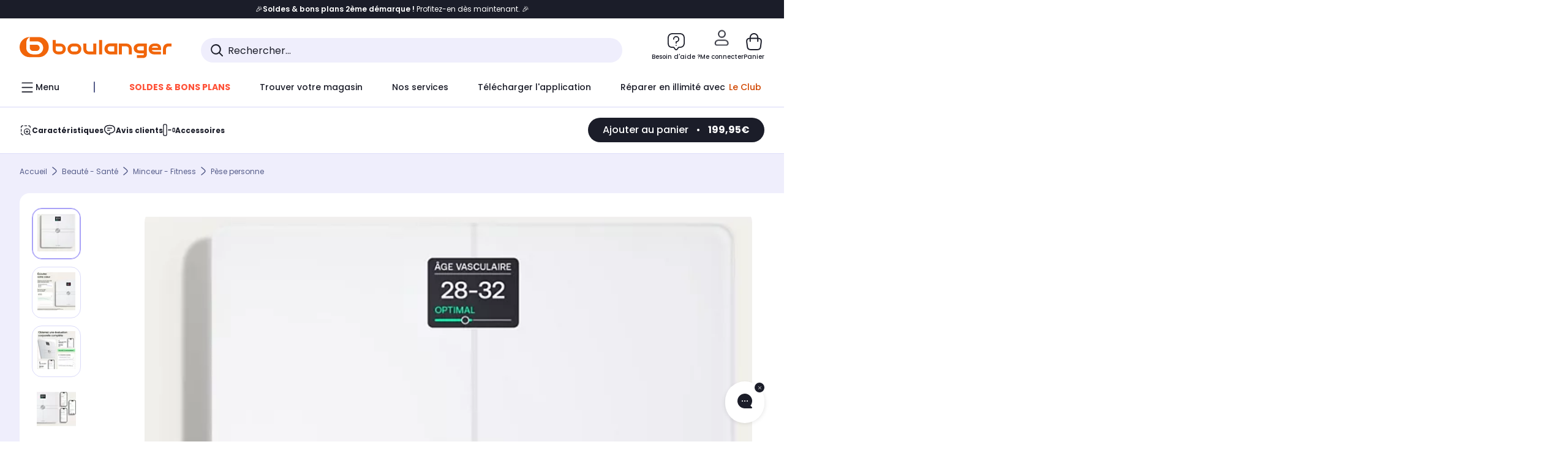

--- FILE ---
content_type: text/html;charset=utf-8
request_url: https://www.boulanger.com/ref/1190027
body_size: 51075
content:
<!DOCTYPE HTML>

<html lang="fr">
	
	
	

	<head>
      <meta charset="UTF-8"/>
      <meta name="mobile-web-app-capable" content="yes"/>

      
            
            <meta name="apple-itunes-app" content="app-id=401920975, app-argument=/ref/1190027"/>
      

      <meta name="google-play-app" content="app-id=fr.boulanger.application"/>

      


      
    
    	<title>Pèse personne connecté WITHINGS Body Comp Blanc | Boulanger</title>
    
    
        
            <meta name="keywords" content=""/>
        
        
    
        
        
            <meta name="description" content="Pèse personne connecté WITHINGS Body Comp Blanc au meilleur rapport qualité/prix ! Livraison Offerte* - Retrait 1h en Magasin* - Retrait Drive* - Garantie 2 ans* - SAV 7j/7"/>
        
    
        
        
            <meta name="robots" content="NOODP"/>
        
    
        
            <meta name="expires" content=""/>
        
        
    
        
            <meta name="pragma" content=""/>
        
        
    
    
        
        
            <link rel="publisher" href="https://plus.google.com/112971874383570177726"/>
        
    
        
        
            <link rel="canonical" href="https://www.boulanger.com/ref/1190027"/>
        
    
    
    
	
	
	
	
	

      

      
    
    <meta content="width=device-width, initial-scale=1.0, viewport-fit=cover" name="viewport"/>
    <style>
  :root {
    --vertical-card-height: 330px;
    --horizontal-card-height: 168px;
    --vertical-skeleton-card-height: 308px;
    --horizontal-skeleton-card-height: 168px;
    --title-height: 19px;
    --sustainability-height: 56px;
    --advantage-height: 58px;
    --inner-paddings: 16px;
    --total-vertical-card-height: calc(var(--vertical-card-height) + calc(var(--inner-paddings) * 2));
    --total-horizontal-card-height: calc(var(--horizontal-card-height) + calc(var(--inner-paddings) * 2));
  }

  .product-push__wrapper {
    --additional-height: 24px;
    position: relative;
    width: 100%;
    height: calc(var(--total-vertical-card-height) + var(--additional-height));
  }

  /* Vertical card combinations */
  .product-push__wrapper--with-title {
    --additional-height: var(--title-height);
  }

  .product-push__wrapper--with-sustainability {
    --additional-height: var(--sustainability-height);
  }

  .product-push__wrapper--with-advantage {
    --additional-height: var(--advantage-height);
  }

  .product-push__wrapper--with-title.product-push__wrapper--with-sustainability {
    --additional-height: calc(var(--title-height) + var(--sustainability-height));
  }

  .product-push__wrapper--with-title.product-push__wrapper--with-advantage {
    --additional-height: calc(var(--title-height) + var(--advantage-height));
  }

  .product-push__wrapper--with-sustainability.product-push__wrapper--with-advantage {
    --additional-height: calc(var(--sustainability-height) + var(--advantage-height));
  }

  .product-push__wrapper--with-title.product-push__wrapper--with-sustainability.product-push__wrapper--with-advantage {
    --additional-height: calc(var(--title-height) + var(--sustainability-height) + var(--advantage-height));
  }

  /* Complementary card */
  .product-push__wrapper--complementary {
    height: 387px;
    flex: 1 0 auto;
    margin-bottom: 16px;
  }

  @media (min-width: 736px) {
    .product-push__wrapper--complementary {
      flex-basis: 430px;
      width: 430px;
      margin-bottom: 0;
    }
  }

  /* Horizontal card combinations */
  .product-push__wrapper--horizontal {
    height: var(--total-horizontal-card-height);
  }

  .product-push__wrapper--horizontal.product-push__wrapper--with-title {
    height: calc(var(--total-horizontal-card-height) + var(--title-height));
  }

  .product-push__wrapper--horizontal.product-push__wrapper--with-advantage {
    height: calc(var(--total-horizontal-card-height) + var(--advantage-height));
  }

  .product-push__wrapper--horizontal.product-push__wrapper--with-advantage.product-push__wrapper--with-title {
    height: calc(var(--total-horizontal-card-height) + var(--advantage-height) + var(--title-height));
  }

  /* Skeleton */
  bl-carousel[data-skeleton="true"],
  swiper-container[data-skeleton="true"] {
    opacity: 0;
    transition: opacity 0.3s linear;
  }

  /* Carousel skeleton */
  .carousel-skeleton,
  .carousel-skeleton-recommendation {
    position: absolute;
    left: 0;
    width: 100%;
    overflow: hidden;
    opacity: 1;
    transition: all 0.3s linear;
    background-color: #ffffff;
  }

  .carousel-skeleton-recommendation {
    background-color: #f6f6f6;
    transition: all 3s linear;
  }

  /* Shimmer effect */
  @keyframes shimmer-fade {
    0% {
      opacity: 1;
    }
    50% {
      opacity: 0.3;
    }
    100% {
      opacity: 1;
    }
  }

  .shimmer {
    position: relative;
    background-color: #f6f6f6;
    height: 9px;
    border-radius: 10px;
  }

  .shimmer::after {
    position: absolute;
    border-radius: 10px;
    top: 0;
    right: 0;
    bottom: 0;
    left: 0;
    background-color: #dbdbdb;
    animation: shimmer-fade 2s infinite;
    content: '';
  }

  /* Title skeleton */
  .title-skeleton {
    width: 320px;
    margin-top: 5px;
    margin-bottom: 5px;
  }

  .title-skeleton:nth-child(2) {
    margin-top: 10px;
  }

  /* Card wrapper skeleton */
  .card-wrapper-skeleton {
    display: flex;
    flex-direction: row;
    width: 1300px;
    padding-top: 38px;
    padding-bottom: 16px;
  }

  .card-wrapper-skeleton--horizontal {
    padding-top: 16px;
  }

  .product-push__wrapper--complementary .card-wrapper-skeleton {
    padding-top: 30px;
    padding-bottom: 0;
  }

  /* Card skeleton */
  .card-skeleton {
    display: flex;
    flex-direction: column;
    align-items: center;
    width: 196px;
    min-width: 196px;
    height: var(--vertical-skeleton-card-height);
    border: 2px solid #dbdbdb;
    border-radius: 10px;
    margin-right: 16px;
    padding: 16px 8px;
    background-color: #fff;
  }

  .product-push__wrapper--with-sustainability .card-skeleton {
    height: calc(var(--vertical-skeleton-card-height) + var(--sustainability-height));
  }

  .card-skeleton--horizontal {
    display: block;
    width: 288px;
    min-width: 288px;
    height: var(--horizontal-skeleton-card-height);
    padding: 16px;
  }

  .product-push__wrapper--with-advantage .card-skeleton {
    margin-bottom: var(--advantage-height);
  }

  .product-push__wrapper--complementary .card-skeleton {
    height: 333px;
    margin-right: 38px;
    padding-top: 40px;
  }

  /* Card inner skeleton */
  .card-inner-skeleton {
    display: flex;
    flex-direction: row;
    align-items: flex-start;
    justify-content: center;
    margin-top: 18px;
  }

  /* Card sticker skeleton */
  .card-sticker-skeleton {
    width: 90%;
  }

  .card-skeleton--horizontal .card-sticker-skeleton {
    margin: 0 auto;
  }

  .card-sticker-skeleton div:first-child {
    margin-bottom: 10px;
  }

  .card-skeleton--horizontal .card-sticker-skeleton div:first-child {
    margin-bottom: 8px;
  }

  /* Card image skeleton */
  .card-image-skeleton {
    width: 100px;
    height: 100px;
    margin-top: 8px;
  }

  .card-image-skeleton--sustainability {
    width: 61px;
    height: 48px;
  }

  .card-skeleton--horizontal .card-image-skeleton {
    align-self: center;
    margin-top: 0;
    margin-right: 8px;
    width: 70px;
    height: 70px;
  }

  /* Card right skeleton */
  .card-right-skeleton {
    flex-grow: 1;
    align-self: flex-end;
  }

  /* Card rating skeleton */
  .card-rating-skeleton {
    width: 70px;
    margin-top: 18px;
  }

  .card-skeleton--horizontal .card-rating-skeleton {
    width: 98px;
    margin-top: 21px;
  }

  /* Card label skeleton */
  .card-label-skeleton {
    width: 100%;
    margin-top: 12px;
  }

  .card-skeleton--horizontal .card-label-skeleton {
    margin-top: 0;
  }

  .card-label-skeleton div:first-child {
    margin-bottom: 8px;
  }

  .card-skeleton--horizontal .card-label-skeleton div:last-child {
    width: 70px;
  }

  /* Card bottom skeleton */
  .card-bottom-skeleton {
    display: flex;
    justify-content: space-between;
    align-items: center;
    margin-top: 31px;
  }

  .card-skeleton--horizontal .card-bottom-skeleton {
    margin-top: 10px;
  }

  /* Card price skeleton */
  .card-price-skeleton--1 {
    width: 90px;
    margin-bottom: 8px;
  }

  .card-price-skeleton--2 {
    width: 108px;
  }

  .card-skeleton--horizontal .card-price-skeleton {
    margin-left: 0;
  }

  /* Card button skeleton */
  .card-button-skeleton {
    width: 40px;
    height: 40px;
    border-radius: 50%;
    margin-left: 31px;
  }

  .card-skeleton--horizontal .card-button-skeleton {
    margin-left: 0;
  }

  .card-button-skeleton.shimmer::after {
    border-radius: 50%;
  }

  .carousel-skeleton-empty-container {
    width: 100%;
    overflow: hidden;
    opacity: 1;
    transition: all 3s linear;
    background-color: #ffffff;
  }

  .billboard-image-skeleton {
    width: 100%;
    height: 260px;
    border-radius: 10px;
    margin-bottom: 15px;
  }

.trends__panel {
  position: relative;
}

.trends__panel[data-skeleton="true"] .trends__list,
.trends__panel[data-skeleton="true"] .trends__list {
  opacity: 0;
  transition: opacity .3s linear;
}

.trends-skeleton {
  position: absolute;
  inset: 0;
  overflow: hidden;
  opacity: 1;
  transition: opacity .3s linear;
  pointer-events: none;
}

.trends-skeleton__list {
  display: flex;
  gap: 24px;
  padding: 0 0 16px 0;
}

.trends-skeleton__card {
  width: 269px;
  min-width: 269px;
  border: 2px solid #dbdbdb;
  border-radius: 24px;
  padding: 25px;
  display: flex;
  flex-direction: column;
  align-items: stretch;
  background: #fff;
}

.trends-skeleton__media {
  height: 130px;
  width: 130px;
  align-self: center;
  border-radius: 8px;
  margin-bottom: 8px;
}

.trends-skeleton__brand   { height: 17px; width: 40%; margin-top: 12px }
.trends-skeleton__label-1 { height: 12px; width: 95%; margin: 6px 0 0; }
.trends-skeleton__label-2 { height: 12px; width: 75%; margin: 8px 0 0; }

.trends-skeleton__rating  { height: 12px; width: 110px; margin: 12px 0 0; }

.trends-skeleton__strike  { display:flex; align-items:center; gap:8px; margin: 10px 0 0; }
.trends-skeleton__strike > .chip  { height: 12px; width: 34px; }
.trends-skeleton__strike > .old   { height: 12px; width: 70px; }
.trends-skeleton__strike > .badge { height: 18px; width: 38px; border-radius: 6px; }

.trends-skeleton__price   { height: 18px; width: 60%; margin: 12px 0 12px; border-radius: 6px; }

.trends-skeleton .shimmer { border-radius: 8px; }
.trends-skeleton__price.shimmer::after { border-radius: 6px; }
.trends__panel[data-skeleton="false"] .trends-skeleton {
  opacity: 0;
  visibility: hidden;
}
</style>

    <style>
    .product-delivery {
        min-height: 100px;
    }

    .product-delivery.is-giftCard-productPage {
        min-height: 56px;
    }
</style>

    
    
    
<link rel="stylesheet" href="/etc.clientlibs/boulanger-site/clientlibs/wpk.app/blg.product.d1548d74bf1e7d8276b4.css" type="text/css">


    
    
    
    <script>
        var G_CONFIG = {"accountBestSellersRecommendationsWidgetId":"681a05eec128aa3eca1e22d9","iosappID":"401920975","clientBffAuxiliaryApiKey":"","eligibleServiceInstallation":"000000000001231037","comparatorRecommendationsWidgetId":"68e686e34b32adeeb0281758","clientBffAuxiliaryHostname":"/api/exchange/web/bcomtec/bff-frontomc-auxiliary","accountLastProductsSeenRecommendationsWidgetId":"681a082e17abbf6406c228f1","loyaltySimulationsProductPageEnabled":false,"facilypayCode":"82","kaminoMastheadProductListEnabled":true,"kaminoSwordNativeTopProductListEnabled":true,"accountNewProductRecommendationsWidgetId":"681a06a6dae75877d55ca022","kaminoProductPageEnabled":true,"paypalInContextEnabledApps":false,"paypalInContextEnabledWeb":false,"analyticsAppsflyerApikey":"7b005c86-2cc0-4d6c-aed8-da2b0b4d40b8","clientLoyaltySimulationApiHostname":"/api/customer/loyalty-simulation-v2","insurancePartnersExchangeAPIHostname":"https://www.boulanger.com/api/insurance/partners/exchange-v1","loyaltySimulationsListPageEnabled":false,"clientLoyaltySimulationPublicApiKey":"4ea1783b-e4cf-49b3-a178-3be4cf89b3a6","purseX20Codes":["P20XL"],"facilypayX3Codes":["W3178"],"androidAppID":"fr.boulanger.application","accountForYouRecommendationsWidgetId":"681a0745c128aa3eca1e23b8","facilypayX4Codes":["W4177"],"purseCode":"P1","accountMicroFrontendEnabled":false,"purseX10Codes":["P10XL"],"giftCardMerchandiseGroup":"09101025","sustainabilityIndexEnabled":true,"facilypayX10Codes":["BL10P","BL10G"],"createAlertRecommendationsWidgetId":"67dc268c553ed32c00f8ef94","createProductAlertEnabled":true,"loyaltySimulationSiteId":"F999","websiteIdForIAdvize":7670,"bannerAppsflyerApikey":"a425225d-b245-4956-b0da-6a04417c9c76","flagshipEnvId":"cvpmc789ha0002ae1pi0","flagshipApiKey":"HveKnxASaASqgVcFGBnVwhRGvyCwZerhSpNavUac","accountCurrentOffersWidgetId":"682deaac2ddbb71c1d81e69a","clientBffAnalyticsHostname":"/api/exchange/web/bcomtec/bff-frontomc-analytics-v1","clientBffAnalyticsApiKey":"c215a4e2-1360-4739-95a4-e2136077390b","facilypayX12Codes":["BL12P","BL12G"],"availablePaymentMethods":["PO","VO","80","72","62","82","86a","86b","50a","50b","83","91","P1"],"minPriceForPaypal4Instalments":30.0,"maxPriceForPaypal4Instalments":2000.0,"enablePushProductEarlyBirds":true,"enableProductCollections":true,"marketplaceCGVLink":"/evenement/cgv#conditions-generales-vente-partenaires","digitalContentCGVLink":"","boulangerCGVLink":"/evenement/cgv","enableCheckGiftCardsBalance":true,"donationEnabled":true,"availableProductServicesCategories":["GARANTIE","ASSURANCE","INSTALLATION","ESSENTIEL","CONFORT","SOLO","FAMILLE"],"availableProductInstallationsCategories":["B_DOM","LFC","INSTALLATION"],"maxDisplayedBundles":2,"typoSRIToken":"sha384-M3CDhzReLA1/n+3S8BTkuSyh+eYjPZV6VuKFqhRu8VUXXp4qlFID74ccZ6e1HK/E","comparatorEnabled":true,"highlighterEnabled":true,"productComparatorEnabled":false,"enabledServicesPopin":true,"merchantIdBoulanger":"0000","observabilityServerUrl":"https://www.boulanger.com/rum","observabilityServiceVersion":"Copenhague","observabilityEnvironment":"prod","observabilityLogLevel":"error","observabilityTransactionSampleRate":"0.05","observabilityDisableInstrumentations":["'page-load'","'history'"," 'eventtarget'"," 'click'"],"priceReferenceEnabled":true,"productsVSREnabled":true,"lfcsupportsEnabled":false,"infinityResiliationEnabled":true,"infinityResiliationHomeLink":"https://www.assurancesboulanger.com/smbk-customer/boulanger/login","infinityManagementHomeLink":"https://www.assurancesboulanger.com/smbk-customer/boulanger/login","infinityModifyHomeLink":"https://www.boulanger.com/account/boulanger-infinity/subscribe","infinityResiliationPhoneLink":"https://declaration.assurancesboulanger.com/smbk-customer/boulanger/login","infinityManagementPhoneLink":"https://www.assurancesboulanger.com/smbk-customer/boulanger/login","productReviewActive":true,"seoLimitNumberReviews":10,"clientTrackingEnvrWork":"production","cryptoExternalId":"/api/customer/customer/repository-v1","clientVisibleFacets":5,"minPriceForInstalment":100.0,"maxPriceForInstalment":3000.0,"walletEnabled":true,"facilyPayMock":false,"clientAdyenSecureFieldsKey":"live_TQZ24GJ6MJETRMKDCG3B2EBBUIMHH542","clientAdyenEnvironment":"live","clientEstimationApiHostname":"/api/commerce/estimation-v1","clientEstimationApiKey":"6ff2f147-db28-4c56-9a7e-0b8a1ad93853","clientBffHostname":"/api/exchange/web/bcomtec/bff-frontomc-v1","clientBffApiKey":"43f208ae-e096-4b0a-83e8-945fb8c97876","promoCodeEnable":true,"clientCartApiWebHostname":"https://api.boulanger.com/commerce/web/cart-v2","clientCartApiWebKey":"3f821ef6-d364-4471-b6b3-900aa53857fa","clientCartApiWebViewKey":"c4be2462-fb95-45ba-af5b-5798921c9ed1","warrantyEnable":true,"newsLetterPublicApiUrl":"/api/customer/subscribe-v2/newslettersSubscription/optin","unsubscribePublicApiUrl":"/api/customer/subscribe-v2/newslettersSubscription/optout","newsLetterApiKey":"31403883-d702-4e3c-97a2-ea5f717cb616","clientMerchApiHostname":"/api/offer/merch-v3","clientMerchApiKey":"4fc55fe4-ec2b-4d53-8c72-4ecd22e1d34a","acceptedStickersCodes":["JU","OF","OB","FI","PR"],"eligibleSegmentsPopinServices":["07709510","04109536"],"acceptedCategoriesIdsEligibleServicesPopin":"{\"fridge\": \"4455\",\"freezer\":\"9930\",\"washingMachine\":\"46360\",\"tumbleDryer\": \"44130\", \"dishwasher\":\"4505\",\"tv\":\"19930\", \"barbecue\": \"54365\", \"plancha\": \"51575\", \"videoProjector\": \"7855\"}","cartRecommendationsWidgetId":"6154234cb70964288f671d6e","orderConfirmationRecommendationsWidgetId":"63e50f500bc13a035f39f2dc","accountHomeRecommendationsWidgetId":"63e50fb72fdb894087550f12","emptyCartRecommendationsWidgetId":"6177f66599b6dfd0a69d132a","popinRecommendationsWidgetIds":"{\"45\":\"6153386bc2cd4fae361e4faa\",\"48300\":\"61541015b70964288f67123b\",\"51720\":\"61541117bf5adcc7524a5e60\",\"48305\":\"615411dcd18b8ad73784b2fa\",\"52045\":\"61541260bf5adcc7524a5ef3\",\"20\":\"615412e9c2cd4fae361e5126\",\"5\":\"61541373b70964288f6712a9\",\"52140\":\"6154214bb4de596bdd34db08\",\"25\":\"6154220cbf5adcc7524a6ac0\",\"default\":\"615422b2c2cd4fae361e56c9\"}","clientHomeDeliveryModesEnabled":["LVB","CLS","CHR","GEE","GEL","EXP","STD","SDS","SDE","EPP"],"deliveryTimeSlotsEnabledTypeD":["19h-22h"],"deliveryTimeSlotsEnabledTypeS":["8h-13h","12h-18h","8h-18h"],"deliveryTimeSlotsEnabledTypeR":["7h-9h","12h-14h","17h-19h","18h-20h","19h-21h","20h-22h"],"clientStoreDeliveryModesEnabled":["REM","DRV"],"clientPickupPointDeliveryModesEnabled":["MDR","CLR","CHP"],"clientDematDeliveryModesEnabled":["EPM"],"clientBccCallForDeliveryPlanningEnabled":true,"ecoResponsibilityEnabled":true,"ecoResponsibilityDeliveriesA":["EPM","REM","DRV"],"ecoResponsibilityDeliveriesB":["CLR","MDR","CHP","CLS","SDS","STD","EPP"],"ecoResponsibilityDeliveriesC":["CHR","SDE","EXP"],"ecoResponsibilityDeliveriesD":["LVB","GEL","GEE","COU","CRV"],"clientGeographyApiCitiesSearchEndpoint":"/cities/search","clientGeographyApiCountriesListEndpoint":"/countries","clientGeographyApiHostname":"/api/referential/geography-v3","clientGeographyApiKey":"a329be3a-d13c-4ffb-954c-c07e7d910c7a","clientGoogleMapApiHostname":"https://maps.googleapis.com/maps/api/js?v=3.18","clientGoogleMapKey":"AIzaSyChgo9VRsFLciZye3M6eHTy8SpMF0G05po","clientInvoiceApiHostname":"","clientClubApiHostname":"/api/customer/loyalty-v2","clientClubPublicApiKey":"9979febd-888e-4a58-8650-db51d21c7b0f","clubPaidOfferPrice":10,"clubPaidOfferPriceNextYear":"14,99","clubBirthdayGain":6,"clubPercentGainFreeOffer":1.0,"clubPercentGainPaidOffer":2.0,"clubIdSubscription":"000000000001185162","clubPlusIdSubscription":"000000000001185163","clubPlusIdRenewal":"000000000001185164","clientOrchestrationApiHostname":"/api/sales/enrichedsales-v2/graphql","clientMarketplacePublicApiHostname":"/api/exchange/internalmarketplace-v2","clientMarketplacePublicApiKey":"018771fe-43bd-487a-af9f-050d0d0432d6","clientMarketplaceEvaluationsLimit":5,"clientPickupPointKey":"8d057449-2c6d-4e9b-a669-fc2d3eb74b8b","clientPaymentApiWebHostname":"https://api.boulanger.com/commerce/payment-v4","clientPaymentApiKey":"c09dd53b-21d1-4f7f-b616-88e03c9e15c0","clientPaymentPrivateApiWebHostname":"https://api.boulanger.com/commerce/payment-v4","clientPaymentPrivateApiKey":"c09dd53b-21d1-4f7f-b616-88e03c9e15c0","clientPaymentSimulationApiWebHostname":"https://api.boulanger.com/commerce/payment/simulation-v1","clientPaymentSimulationApiKey":"9418ee49-e1df-4cdc-808a-52bd278577d4","clientPaymentSimulationPrivateApiWebHostname":"https://api.boulanger.com/commerce/payment/simulation-v1","clientPaymentSimulationPrivateApiKey":"e1804d75-66bd-4d38-bd6b-9feee3d975cc","analyticsSiteIdDesktop":"622743","analyticsSiteIdMobile":"622763","analyticsSiteIdWebview":"631670","chatboxHashVersion":"a7518c84d7010d9b1922","merchantIdBoulanger2ndLife":"2334","clientOneyApiHostname":"/partenaire/oney/simulation","clientOneyMerchantGuid":"f64d15bf525246b08490e24d268c1db1","clientPromiseApiHostname":"/api/commerce/promise-v2","clientPromiseApiKey":"3290f727-e030-47c3-ac6f-15a5d46b856e","clientReach5ApiHostname":"login.boulanger.com","clientReach5ClientId":"QmofH7P73vSvG7H1lJqo","clientSiteApiHostname":"/api/referential/site-v4","clientSiteApiKey":"4a23d6b4-8bc3-49f3-b098-78c18901ebf0","clientSiteApiSearchEndpoint":"/sites/search","clientSiteApiGetSiteEndpoint":"/sites","clientContextualizationPlatformRange":3,"clientWoosmapApiHostname":"https://api.woosmap.com/geolocation/position","clientWoosmapApiKey":"woos-f23f9f47-22a5-3383-b5ed-d3338c04873f","clientScene7ApiHostname":"https://boulanger.scene7.com/is/image/Boulanger","clientContextualizationRange":10,"clientContextualizationSearchRange":10,"clientAddToCartWithPromiseREMEnabled":true,"clientAddToCartWithPromiseDRVEnabled":true,"clientLocalStockEnabled":true,"featureFlipping":{"appleCareEnabled":true,"returnAndCancelOrderEnabled":true,"loyaltySimulationsProductPageEnabled":false,"redesignPictoInProductPage":true,"kaminoMastheadProductListEnabled":true,"kaminoSwordNativeTopProductListEnabled":true,"kaminoProductPageEnabled":true,"loyaltySimulationsListPageEnabled":false,"enabledRUM":false,"accountMicroFrontendEnabled":false,"sustainabilityIndexEnabled":true,"didomiEnabled":true,"webviewSmartBannerEnabled":true,"deliveryDateHomeChosenEnabled":true,"forceVersionB":true,"loyaltySimulationsCartEnabled":true,"createProductAlertEnabled":true,"deliveryDateChosenEnabled":false,"chatbotAIEnabled":true,"serverSideProductTrackingEnabled":false,"comparatorEnabled":true,"highlighterEnabled":true,"productComparatorEnabled":false,"priceReferenceEnabled":true,"productsVSREnabled":true,"lfcsupportsEnabled":false,"infinityResiliationEnabled":true,"gtmcontainerActivated":true,"abtastyActivated":false,"socialProviderEnabled":["bconnect","google","paypal"],"enabledEquipmentRecovery":true,"cartDisablingStartDate":"","cartDisablingEndDate":"","rankingPersoEnabled":false,"enabledEligibleServicesPopin":true,"buyBackEnabled":true,"complementaryProductsEnabled":true,"clubRenewalCardActivated":true,"upsellInfinityEnabled":true,"karapassInfinityEnabled":true,"enabledBuybackPopinWebview":false,"loyaltyOnProductPageEnabled":true,"loyaltyInPromiseEnabled":true,"paymentErrorsContextualized":true,"groupedDeliveryEnabled":true,"mkpAssessmentsEnabled":true,"ordersLightEnabled":false,"webviewTabBarEnabled":true,"analyticsDebugEnabled":false,"enabledServerSide":true,"promiseOnListPage":true,"promiseOnProductPage":true,"clubAdhesionActivated":true,"clubConsultationActivated":true,"clubResiliationActivated":true,"clubDeliveryActivated":true,"clubRenewalActivated":true,"enabledSafe":true},"clientSuggestApiKey":"ab5ef35e-66e7-4e63-b4d4-bdee59402ba5","clientSuggestApiHostname":"/api/offer","clientSuggestApiEndpoint":"/suggest","clientSuggestDelay":"650","clientSuggestMinLetters":"3","suggestActived":true,"enabledEquipmentRecovery":true,"clientProductReviewApiHostname":"/api/customer/social/review-v1","clientProductReviewApiKey":"731924bd-33ef-4afa-aa32-f0b9721a7ed2","infinitySubscriptionActive":true,"infinityContractActive":true,"clientInfinityAPIHostname":"https://www.boulanger.com/api/insurance/partners/exchange-v1","paypalClientId":"Ae19qymJoQq2tYWltENeQ1eMuk-vXJSA4w1Qg69fCysdvYDYFegaTb107mMXA0chwXtwLYODCumOKskD","merchantName":"Boulanger","merchantId":"000000000208604","cartDisablingStartDate":"","cartDisablingEndDate":"","clientEarlyBirdsApiHostname":"/api/outbound/earlybird/offer/merch/recommandations-v1","clientEarlyBirdshApiKey":"c934fc1d-b070-4b9f-a34d-03f0110dc55a","rankingPersoEnabled":false,"redirectUriMfa":"https://www.boulanger.com/account/auth/mfa","cookieMfaValidity":"60","differenceHoursForSlotDay":7};
    </script>
    <link rel="preconnect" href="https://boulanger.scene7.com"/>

    
    
<script type="text/javascript" src="/etc.clientlibs/boulanger-site/clientlibs/wpk.app/blg.product.d1548d74bf1e7d8276b4.js" async fetchpriority="high"></script>


    
    
        <script>
            window.dataLayer = window.dataLayer || [];
        </script>
        <script type="text/javascript">(function () { function i(e) { if (!window.frames[e]) { if (document.body && document.body.firstChild) { var t = document.body; var n = document.createElement("iframe"); n.style.display = "none"; n.name = e; n.title = e; t.insertBefore(n, t.firstChild) } else { setTimeout(function () { i(e) }, 5) } } } function e(n, o, r, f, s) { function e(e, t, n, i) { if (typeof n !== "function") { return } if (!window[o]) { window[o] = [] } var a = false; if (s) { a = s(e, i, n) } if (!a) { window[o].push({ command: e, version: t, callback: n, parameter: i }) } } e.stub = true; e.stubVersion = 2; function t(i) { if (!window[n] || window[n].stub !== true) { return } if (!i.data) { return } var a = typeof i.data === "string"; var e; try { e = a ? JSON.parse(i.data) : i.data } catch (t) { return } if (e[r]) { var o = e[r]; window[n](o.command, o.version, function (e, t) { var n = {}; n[f] = { returnValue: e, success: t, callId: o.callId }; if (i.source) { i.source.postMessage(a ? JSON.stringify(n) : n, "*") } }, o.parameter) } } if (typeof window[n] !== "function") { window[n] = e; if (window.addEventListener) { window.addEventListener("message", t, false) } else { window.attachEvent("onmessage", t) } } } e("__tcfapi", "__tcfapiBuffer", "__tcfapiCall", "__tcfapiReturn"); i("__tcfapiLocator") })();</script>
        <script type="text/javascript">(function () { (function (e, r) { var t = document.createElement("link"); t.rel = "preconnect"; t.as = "script"; var n = document.createElement("link"); n.rel = "dns-prefetch"; n.as = "script"; var i = document.createElement("script"); i.id = "spcloader"; i.type = "text/javascript"; i["async"] = true; i.charset = "utf-8"; var o = "https://sdk.privacy-center.org/" + e + "/loader.js?target_type=notice&target=" + r; if (window.didomiConfig && window.didomiConfig.user) { var a = window.didomiConfig.user; var c = a.country; var d = a.region; if (c) { o = o + "&country=" + c; if (d) { o = o + "&region=" + d } } } t.href = "https://sdk.privacy-center.org/"; n.href = "https://sdk.privacy-center.org/"; i.src = o; var s = document.getElementsByTagName("script")[0]; s.parentNode.insertBefore(t, s); s.parentNode.insertBefore(n, s); s.parentNode.insertBefore(i, s) })("eb6c660c-39e2-4a96-bb1d-1821e176a1c2", "c3R2DZeT") })();</script>
            <script type="text/javascript">
                window.didomiOnReady = window.didomiOnReady || [];
                window.didomiOnReady.push(function (Didomi) {
                  Didomi.on('consent.changed', function () {
                    const status = Didomi.getCurrentUserStatus();
                    const vendors = status.vendors || {};
              
                    const consentedVendorIds = Object.values(vendors)
                      .filter(vendor => vendor.enabled)
                      .map(vendor => vendor.id)
                      .join(',');
              
                    function createCookie(name, value, months) {
                      const date = new Date();
                      date.setMonth(date.getMonth() + months);
                      const expires = 'expires=' + date.toUTCString();
                      document.cookie = name + '=' + value + '; ' + expires + '; path=/';
                    }
              
                    createCookie('didomiVendorsConsent', consentedVendorIds, 6);
              
                    window.dataLayer = window.dataLayer || [];
                    window.dataLayer.push({
                      event: 'didomi.consent.changed',
                      didomi_vendors: Object.entries(status.vendors || {})
                        .filter(([, v]) => v.enabled)
                        .map(([k]) => k)
                        .join(','),
                      didomi_purposes: Object.entries(status.purposes || {})
                        .filter(([, v]) => v.enabled)
                        .map(([k]) => k)
                        .join(',')
                    });
                  });
                });
            </script>
              
    
    <link rel="preconnect" href="https://consent.valiuz.com"/>
    <link rel="preconnect" href="https://www.googletagmanager.com"/>

    
        

        

        
            <script type="text/javascript">
                var tc_vars = new Array();
                tc_vars["env_work"] = "production";
                tc_vars["env_channel"] = "d";
                tc_vars["env_plateforme"] = "omnicommerce";
                tc_vars["user_login_state"] = "false";
            </script>
        
        
            
    <script>
        tc_vars["type_page"] = "fiche_produit";
        tc_vars["product_offer_id"] = "c5d8c4d1-d121-4acf-b315-3b43d0b494d2";
        tc_vars["product_sap"] = "000000000001190027";
        tc_vars["product_CID_affilie"] = "petitelectro";
        tc_vars["product_pim"] = "000000000001190027";
        tc_vars["product_ean"] = "3700546708053";
        tc_vars["product_ecopart"] = "0.10";
        tc_vars["product_copieprivee"] = "";
        tc_vars["product_trademark"] = "withings";
        tc_vars["product_isbundle"] = "false";
        tc_vars["product_condition"] = "neuf";
        tc_vars["product_grade"] = "neuf";
        tc_vars["product_type"] = "boulanger";
        tc_vars["product_seller"] = "boulanger";
        tc_vars["product_availability"] = "true";
        tc_vars["product_major_seller"] = "";
        tc_vars["product_all_sellers"] = "";
        tc_vars["product_name"] = "pese_personne_connecte_withings_body_comp_blanc";
        tc_vars["product_unitprice_ati"] = "199.95";
        tc_vars["product_unitprice_tf"] = "";
        tc_vars["product_discount_ati"] = "";
        tc_vars["product_discount_value"] = "0";
        tc_vars["product_color"] = "Denim";
        tc_vars["product_nature"] = "101001";
        tc_vars["product_brand"] = "WITHINGS";

        tc_vars["product_avis"] = "";
        tc_vars["product_nbr_avis"] = "119";
        tc_vars["product_rating_number"] = "4.268899917602539";

        tc_vars["product_category3"] = "pese_personne";
        tc_vars["product_category2"] = "minceur_\u002D_fitness";
        tc_vars["product_category1"] = "beaute_\u002D_sante";
        tc_vars["page_cat3"] = "pese_personne";
        tc_vars["page_cat2"] = "minceur_\u002D_fitness";
        tc_vars["page_cat1"] = "beaute_\u002D_sante";
        tc_vars["product_shopping_tool"] = "";
        tc_vars["product_images"] = "11";
        tc_vars["page_name"] = "fiche_produit-" + tc_vars["product_name"];
        tc_vars["page_collection"] = "true"

        tc_vars["product_flap"] = "";
        tc_vars["product_stickers_quantite"] = "1";
    </script>
    

        

        

        

        

        

        

        

        

        

        

        

        

        

        
        

        

        

        

        
    

    
        <script>
          (function (w, d, s, l, i) {
            w[l] = w[l] || [];
            w[l].push({ "gtm.start": new Date().getTime(), event: "gtm.js" });
            var f = d.getElementsByTagName(s)[0],
            j = d.createElement(s),
            dl = l !== "dataLayer" ? "&l=" + l : "";
            j.async = true;
            j.src = "https://www.googletagmanager.com/gtm.js?id=" + i + dl;
            f.parentNode.insertBefore(j, f);
        })(window, document, "script", "dataLayer", "GTM-TL47W7SP");
        </script>
    

    <script type="text/javascript" src="/content/dam/partner_an660016958.js" async></script>
     
    <script async type="text/javascript">
        window.didomiOnReady = window.didomiOnReady || [];
        window.didomiOnReady.push(function (didomi) {
            function getPcID() {
                const cName = "_pcid="
                const cookies = document.cookie.split(';')

                for (let i = 0; i < cookies.length; i++) {
                    let c = cookies[i].trim()
                    if (c.indexOf(cName) === 0) {
                        try {
                            const pcidValue = JSON.parse(decodeURIComponent(c.substring(cName.length, c.length)))?.browserId;
                            return pcidValue;
                        } catch (error) {
                            console.error("[Flagship] Erreur parsing PCID:", error);
                            return null;
                        }
                    }
                }
                return null
            }

            function waitForPianoCookie() {
                const maxAttempts = 10;
                const delay = 500;
                let attempts = 0;

                return new Promise((resolve) => {
                    function checkCookie() {
                        const pcid = getPcID();

                        if (pcid) {
                            resolve(pcid);
                            return;
                        }

                        if (attempts >= maxAttempts) {
                            console.warn("[Flagship] Cookie Piano non disponible après", maxAttempts, "tentatives - utilisation d'un ID temporaire");
                            const tempId = 'temp_' + Math.random().toString(36).substring(2, 15);
                            resolve(tempId);
                            return;
                        }

                        attempts++;
                        setTimeout(checkCookie, delay);
                    }

                    checkCookie();
                });
            }

            function loadFlagship() {
                const fsScript = document.createElement('script');
                fsScript.src = "https://cdn.jsdelivr.net/npm/@flagship.io/js-sdk/dist/index.browser.umd.js";
                fsScript.async = true;

                fsScript.onload = async function() {
                    await initFlagship();
                };

                fsScript.onerror = function() {
                    console.error("[Flagship] Impossible de charger le SDK");
                };

                document.head.appendChild(fsScript);
            }

            async function initFlagship() {
                const envId = window.G_CONFIG.flagshipEnvId;
                const apiKey = window.G_CONFIG.flagshipApiKey;

                try {
                    await Flagship.start(envId, apiKey, {
                        decisionMode: "BUCKETING",
                        fetchNow: true,
                        pollingInterval: 60,
                        disableCache: true
                    });

                    initVisitor();
                } catch (error) {
                    console.error("[Flagship] Erreur lors de l'initialisation:", error);
                }
            }


            async function initVisitor() {
                const visitorId = await waitForPianoCookie();
                const hasConsented = didomi.getCurrentUserStatus().vendors['ab-tasty']?.enabled || false;

                const visitorContext = {
                    page: window.location.pathname
                };

                try {
                    const visitor = Flagship.newVisitor({
                        visitorId: visitorId,
                        context: visitorContext,
                        hasConsented
                    });

                    visitor.fetchFlags().then(function() {
                        window.fsVisitor = visitor;

                        /** Zone to init A/B test */
                        setTimeout(function() {
                            initAlgoliaAbTest();
                        }, 1000);

                        Didomi.on('consent.changed', function () {
                            const fsVisitor = window.fsVisitor;
                            if (!fsVisitor) {
                                console.warn("[Flagship] Visitor non disponible lors du changement de consentement");
                                return;
                            }

                            const previousConsent = fsVisitor.hasConsented;
                            const newConsented = didomi.getCurrentUserStatus().vendors['ab-tasty']?.enabled;

                            fsVisitor.setConsent(newConsented);

                            if (!previousConsent && newConsented) {
                                window.location.reload();
                            }
                        });
                    }).catch(function(error) {
                        console.error("[Flagship] Erreur lors de fetchFlags:", error);
                    });
                } catch (error) {
                    console.error("[Flagship] Erreur lors de la création du visitor:", error);
                }
            }

            /**
             * Send Piano analytics event for Flagship A/B test
             */
            function sendPianoEvent({ flag, key, forced, value }) {
                const metadata = flag.metadata || {}
                const campaignId = metadata.campaignId || 'unknown'
                const variationId = metadata.variationId || 'unknown'
                const campaignName = metadata.campaignName || key
                const trafficAllocation =
                    metadata.allocationPercentage || metadata.campaignAllocationPercentage || 100

                const mvCreation = forced
                    ? '[' + variationId + '] ' + (value ? 'Variation' : 'Original')
                    : '[' + variationId + '] ' + (metadata.variationName || 'Original')

                const mvVariation = forced
                    ? value
                        ? 'enabled'
                        : 'disabled'
                    : variationId !== 'unknown' && metadata.variationName !== 'Original'
                    ? 'enabled'
                    : 'disabled'

                const mvTestData = {
                    mv_test: '[' + campaignId + '] ' + campaignName,
                    mv_creation: mvCreation,
                    mv_variation: mvVariation,
                    mv_wave: trafficAllocation,
                    mv_campaign_id: campaignId,
                    mv_variation_id: variationId
                }

                setTimeout(() => {
                    if (window.pa && typeof window.pa.sendEvent === 'function') {
                        window.pa.sendEvent('mv_test.display', mvTestData)
                    } else {
                        console.warn('[Flagship] Piano not available to send event:', key)
                    }
                }, 300)
            }

            /**
             * Initialize Algolia A/B test by reading Flagship flag and managing cookie
             */
            async function initAlgoliaAbTest() {
                try {
                    const flagKey = 'fs_enable_algolia';
                    const cookieName = 'Couloir';
                    const cookieValue = '2';

                    // Check if flag is forced via URL
                    const urlParams = new URLSearchParams(window.location.search);
                    const forcedValue = urlParams.get(flagKey);

                    if (!window.fsVisitor) {
                        console.warn('[Flagship] Visitor not available for Algolia test');
                        return;
                    }

                    const flag = window.fsVisitor.getFlag(flagKey);

                    if (!flag.exists()) {
                        console.warn('[Flagship] Algolia flag not found');
                        return;
                    }

                    let isEnabled = flag.getValue();

                    // Override value if present in URL
                    if (forcedValue !== null) {
                        isEnabled = forcedValue === 'true';
                    }

                    // Manage cookie only if user has consented
                    if (window.fsVisitor.hasConsented) {
                        if (isEnabled) {
                            // Set cookie with 1 year expiration
                            const expirationDate = new Date();
                            expirationDate.setFullYear(expirationDate.getFullYear() + 1);
                            document.cookie = cookieName + '=' + cookieValue + '; path=/; expires=' + expirationDate.toUTCString();
                        } else {
                            // Delete cookie
                            document.cookie = cookieName + '=; path=/; expires=Thu, 01 Jan 1970 00:00:00 GMT';
                        }

                        // Send Piano event
                        sendPianoEvent({ flag: flag, key: flagKey, forced: forcedValue !== null, value: isEnabled });
                    } else {
                        // Without consent, delete cookie if it exists
                        document.cookie = cookieName + '=; path=/; expires=Thu, 01 Jan 1970 00:00:00 GMT';
                        console.warn('[Flagship] No cookie or Piano event for Algolia - user has not consented');
                    }
                } catch (error) {
                    console.error('[Flagship] Error initializing Algolia A/B test:', error);
                }
            }

            loadFlagship();

        })
    </script>


    

    

    
        
    <meta property="og:type" content="product"/>
    <meta property="og:title" content="Pèse personne connecté WITHINGS Body Comp Blanc | Boulanger"/>
    <meta property="og:description" content="Pèse personne connecté WITHINGS Body Comp Blanc au meilleur rapport qualité/prix ! Livraison Offerte* - Retrait 1h en Magasin* - Retrait Drive* - Garantie 2 ans* - SAV 7j/7"/>
    <meta property="og:url" content="https://www.boulanger.com/ref/1190027"/>
    <meta property="og:image" content="https://boulanger.scene7.com/is/image/Boulanger/3700546708053_h_f_l_0"/>
    <meta property="og:site_name" content="www.boulanger.com"/>
    <meta property="og:locale" content="fr-FR"/>

    

    

    

    

    <style>
    /* 
    -----------------------------------------------------------------------------
    This file contains all typography style
    -----------------------------------------------------------------------------
    */

    /***********/
    /* POPPINS */
    /***********/

    /* fallback font */
    @font-face {
        font-family: "Poppins-fallback";
        ascent-override: 105%;
        descent-override: 35%;
        line-gap-override: 10%;
        size-adjust: 112.50%;
        src: local("Arial");
    }

    /* latin-ext */
    @font-face {
        font-family: Poppins;
        font-style: normal;
        font-weight: 400;
        font-display: swap;
        src: url("https://fonts.gstatic.com/s/poppins/v21/pxiEyp8kv8JHgFVrJJnecmNE.woff2") format("woff2");
        unicode-range: U+0100-02AF, U+0304, U+0308, U+0329, U+1E00-1E9F, U+1EF2-1EFF, U+2020, U+20A0-20AB, U+20AD-20C0, U+2113, U+2C60-2C7F, U+A720-A7FF;
    }

    /* latin */
    @font-face {
        font-family: Poppins;
        font-style: normal;
        font-weight: 400;
        font-display: swap;
        src: url("https://fonts.gstatic.com/s/poppins/v21/pxiEyp8kv8JHgFVrJJfecg.woff2") format("woff2");
        unicode-range: U+0000-00FF, U+0131, U+0152-0153, U+02BB-02BC, U+02C6, U+02DA, U+02DC, U+0304, U+0308, U+0329, U+2000-206F, U+2074, U+20AC, U+2122, U+2191, U+2193, U+2212, U+2215, U+FEFF, U+FFFD;
    }

    /* latin-ext */
    @font-face {
        font-family: Poppins;
        font-style: normal;
        font-weight: 500;
        font-display: swap;
        src: url("https://fonts.gstatic.com/s/poppins/v21/pxiByp8kv8JHgFVrLGT9Z1JlFc-K.woff2") format("woff2");
        unicode-range: U+0100-02AF, U+0304, U+0308, U+0329, U+1E00-1E9F, U+1EF2-1EFF, U+2020, U+20A0-20AB, U+20AD-20C0, U+2113, U+2C60-2C7F, U+A720-A7FF;
    }

    /* latin */
    @font-face {
        font-family: Poppins;
        font-style: normal;
        font-weight: 500;
        font-display: swap;
        src: url("https://fonts.gstatic.com/s/poppins/v21/pxiByp8kv8JHgFVrLGT9Z1xlFQ.woff2") format("woff2");
        unicode-range: U+0000-00FF, U+0131, U+0152-0153, U+02BB-02BC, U+02C6, U+02DA, U+02DC, U+0304, U+0308, U+0329, U+2000-206F, U+2074, U+20AC, U+2122, U+2191, U+2193, U+2212, U+2215, U+FEFF, U+FFFD;
    }

    /* latin-ext */
    @font-face {
        font-family: Poppins;
        font-style: normal;
        font-weight: 600;
        font-display: swap;
        src: url("https://fonts.gstatic.com/s/poppins/v21/pxiByp8kv8JHgFVrLEj6Z1JlFc-K.woff2") format("woff2");
        unicode-range: U+0100-02AF, U+0304, U+0308, U+0329, U+1E00-1E9F, U+1EF2-1EFF, U+2020, U+20A0-20AB, U+20AD-20C0, U+2113, U+2C60-2C7F, U+A720-A7FF;
    }

    /* latin */
    @font-face {
        font-family: Poppins;
        font-style: normal;
        font-weight: 600;
        font-display: swap;
        src: url("https://fonts.gstatic.com/s/poppins/v21/pxiByp8kv8JHgFVrLEj6Z1xlFQ.woff2") format("woff2");
        unicode-range: U+0000-00FF, U+0131, U+0152-0153, U+02BB-02BC, U+02C6, U+02DA, U+02DC, U+0304, U+0308, U+0329, U+2000-206F, U+2074, U+20AC, U+2122, U+2191, U+2193, U+2212, U+2215, U+FEFF, U+FFFD;
    }

    /* latin-ext */
    @font-face {
        font-family: Poppins;
        font-style: normal;
        font-weight: 700;
        font-display: swap;
        src: url("https://fonts.gstatic.com/s/poppins/v21/pxiByp8kv8JHgFVrLCz7Z1JlFc-K.woff2") format("woff2");
        unicode-range: U+0100-02AF, U+0304, U+0308, U+0329, U+1E00-1E9F, U+1EF2-1EFF, U+2020, U+20A0-20AB, U+20AD-20C0, U+2113, U+2C60-2C7F, U+A720-A7FF;
    }

    /* latin */
    @font-face {
        font-family: Poppins;
        font-style: normal;
        font-weight: 700;
        font-display: swap;
        src: url("https://fonts.gstatic.com/s/poppins/v21/pxiByp8kv8JHgFVrLCz7Z1xlFQ.woff2") format("woff2");
        unicode-range: U+0000-00FF, U+0131, U+0152-0153, U+02BB-02BC, U+02C6, U+02DA, U+02DC, U+0304, U+0308, U+0329, U+2000-206F, U+2074, U+20AC, U+2122, U+2191, U+2193, U+2212, U+2215, U+FEFF, U+FFFD;
    }

    /*************/
    /* WORK SANS */
    /*************/

    @font-face {
        font-family: "Work-Sans-fallback";
        font-size: 18px;
        line-height: 1.4;
        letter-spacing: -0.35px;
        word-spacing: 2px;
        src: local("Georgia");
    }

    /* latin-ext */
    @font-face {
        font-family: 'Work Sans';
        font-style: normal;
        font-weight: 400;
        font-display: swap;
        src: url(https://fonts.gstatic.com/s/worksans/v23/QGYsz_wNahGAdqQ43Rh_cqDptfpA4cD3.woff2) format('woff2');
        unicode-range: U+0100-02BA, U+02BD-02C5, U+02C7-02CC, U+02CE-02D7, U+02DD-02FF, U+0304, U+0308, U+0329, U+1D00-1DBF, U+1E00-1E9F, U+1EF2-1EFF, U+2020, U+20A0-20AB, U+20AD-20C0, U+2113, U+2C60-2C7F, U+A720-A7FF;
    }

    /* latin */
    @font-face {
        font-family: 'Work Sans';
        font-style: normal;
        font-weight: 400;
        font-display: swap;
        src: url(https://fonts.gstatic.com/s/worksans/v23/QGYsz_wNahGAdqQ43Rh_fKDptfpA4Q.woff2) format('woff2');
        unicode-range: U+0000-00FF, U+0131, U+0152-0153, U+02BB-02BC, U+02C6, U+02DA, U+02DC, U+0304, U+0308, U+0329, U+2000-206F, U+20AC, U+2122, U+2191, U+2193, U+2212, U+2215, U+FEFF, U+FFFD;
    }

    /* latin-ext */
    @font-face {
        font-family: 'Work Sans';
        font-style: normal;
        font-weight: 500;
        font-display: swap;
        src: url(https://fonts.gstatic.com/s/worksans/v23/QGYsz_wNahGAdqQ43Rh_cqDptfpA4cD3.woff2) format('woff2');
        unicode-range: U+0100-02BA, U+02BD-02C5, U+02C7-02CC, U+02CE-02D7, U+02DD-02FF, U+0304, U+0308, U+0329, U+1D00-1DBF, U+1E00-1E9F, U+1EF2-1EFF, U+2020, U+20A0-20AB, U+20AD-20C0, U+2113, U+2C60-2C7F, U+A720-A7FF;
    }

    /* latin */
    @font-face {
        font-family: 'Work Sans';
        font-style: normal;
        font-weight: 500;
        font-display: swap;
        src: url(https://fonts.gstatic.com/s/worksans/v23/QGYsz_wNahGAdqQ43Rh_fKDptfpA4Q.woff2) format('woff2');
        unicode-range: U+0000-00FF, U+0131, U+0152-0153, U+02BB-02BC, U+02C6, U+02DA, U+02DC, U+0304, U+0308, U+0329, U+2000-206F, U+20AC, U+2122, U+2191, U+2193, U+2212, U+2215, U+FEFF, U+FFFD;
    }

    /* vietnamese */
    @font-face {
        font-family: 'Work Sans';
        font-style: normal;
        font-weight: 600;
        font-display: swap;
        src: url(https://fonts.gstatic.com/s/worksans/v23/QGYsz_wNahGAdqQ43Rh_c6DptfpA4cD3.woff2) format('woff2');
        unicode-range: U+0102-0103, U+0110-0111, U+0128-0129, U+0168-0169, U+01A0-01A1, U+01AF-01B0, U+0300-0301, U+0303-0304, U+0308-0309, U+0323, U+0329, U+1EA0-1EF9, U+20AB;
    }

    /* latin-ext */
    @font-face {
        font-family: 'Work Sans';
        font-style: normal;
        font-weight: 600;
        font-display: swap;
        src: url(https://fonts.gstatic.com/s/worksans/v23/QGYsz_wNahGAdqQ43Rh_cqDptfpA4cD3.woff2) format('woff2');
        unicode-range: U+0100-02BA, U+02BD-02C5, U+02C7-02CC, U+02CE-02D7, U+02DD-02FF, U+0304, U+0308, U+0329, U+1D00-1DBF, U+1E00-1E9F, U+1EF2-1EFF, U+2020, U+20A0-20AB, U+20AD-20C0, U+2113, U+2C60-2C7F, U+A720-A7FF;
    }

    /* latin */
    @font-face {
        font-family: 'Work Sans';
        font-style: normal;
        font-weight: 600;
        font-display: swap;
        src: url(https://fonts.gstatic.com/s/worksans/v23/QGYsz_wNahGAdqQ43Rh_fKDptfpA4Q.woff2) format('woff2');
        unicode-range: U+0000-00FF, U+0131, U+0152-0153, U+02BB-02BC, U+02C6, U+02DA, U+02DC, U+0304, U+0308, U+0329, U+2000-206F, U+20AC, U+2122, U+2191, U+2193, U+2212, U+2215, U+FEFF, U+FFFD;
    }

    /* latin-ext */
    @font-face {
        font-family: 'Work Sans';
        font-style: normal;
        font-weight: 700;
        font-display: swap;
        src: url(https://fonts.gstatic.com/s/worksans/v23/QGYsz_wNahGAdqQ43Rh_cqDptfpA4cD3.woff2) format('woff2');
        unicode-range: U+0100-02BA, U+02BD-02C5, U+02C7-02CC, U+02CE-02D7, U+02DD-02FF, U+0304, U+0308, U+0329, U+1D00-1DBF, U+1E00-1E9F, U+1EF2-1EFF, U+2020, U+20A0-20AB, U+20AD-20C0, U+2113, U+2C60-2C7F, U+A720-A7FF;
    }

    /* latin */
    @font-face {
        font-family: 'Work Sans';
        font-style: normal;
        font-weight: 700;
        font-display: swap;
        src: url(https://fonts.gstatic.com/s/worksans/v23/QGYsz_wNahGAdqQ43Rh_fKDptfpA4Q.woff2) format('woff2');
        unicode-range: U+0000-00FF, U+0131, U+0152-0153, U+02BB-02BC, U+02C6, U+02DA, U+02DC, U+0304, U+0308, U+0329, U+2000-206F, U+20AC, U+2122, U+2191, U+2193, U+2212, U+2215, U+FEFF, U+FFFD;
    }
</style>
    <link rel="apple-touch-icon" sizes="180x180" href="/content/dam/boulanger-site/favicon-package/apple-touch-icon.png?v=10082022"/>
<link rel="icon" type="image/png" sizes="32x32" href="/content/dam/boulanger-site/favicon-package/favicon-32x32.png?v=10082022"/>
<link rel="icon" type="image/png" sizes="16x16" href="/content/dam/boulanger-site/favicon-package/favicon-16x16.png?v=10082022"/>
<link rel="manifest" href="/content/dam/boulanger-site/favicon-package/site.webmanifest?v=10082022"/>
<link rel="mask-icon" href="/content/dam/boulanger-site/favicon-package/safari-pinned-tab.svg?v=10082022" color="#d14600"/>
<link rel="shortcut icon" href="/content/dam/boulanger-site/favicon-package/favicon.ico?v=10082022"/>
<meta name="apple-mobile-web-app-title" content="Boulanger"/>
<meta name="application-name" content="Boulanger"/>
<meta name="msapplication-TileColor" content="#d14600"/>
<meta name="msapplication-config" content="/content/dam/boulanger-site/favicon-package/browserconfig.xml?v=10082022"/>
<meta name="theme-color" content="#434748"/>
    
  <script>
    window.iAdvizeCallbacks = {}
    window.iAdvizeCallbacks = {
      ...window.iAdvizeCallbacks,
      onChatDisplayed() {
        aw1('event', {
          closed: true,
        });
      },
      onChatHidden() {
        aw1('event', {
          closed: false,
        });
      }
    }
  </script>
  <script>
    const websiteIdForIAdvize = window.G_CONFIG?.websiteIdForIAdvize;

    const observer = new MutationObserver(mutations => {
      for (const mutation of mutations) {
        for (const node of mutation.addedNodes) {
          if (
            node.nodeType === 1 &&
            node.tagName?.toUpperCase() === 'SCRIPT' &&
            node.src &&
            node.src.includes('iadvize') &&
            node.src.includes('sid=') &&
            !node.src.includes('sid=' + websiteIdForIAdvize)
          ) {
            console.warn('❌ Script iAdvize bloqué car mauvais SID (devrait valoir : ' + websiteIdForIAdvize + ') :', node.src);
            node.remove();
          }
        }
      }
    });

    observer.observe(document.documentElement, { childList: true, subtree: true });

    window.iAdvizeInterface = window.iAdvizeInterface || {};
    window.iAdvizeInterface.config = { sid: websiteIdForIAdvize };

    (function (a, e, f, k, b, g, c, d, l) { a.iAdvizeObject = b; a[b] = a[b] || function () { a[b].a.push(arguments) }; a[b].a = a[b].a || []; c = e.createElement(f); c.async = 1; c.src = k + "?" + Object.keys(g).map(function (h) { return h + "\x3d" + g[h] }).join("\x26"); d = e.getElementsByTagName(f)[0]; d.parentNode.insertBefore(c, d) })(window, document, "script", "//halc.iadvize.com/iadvize.js", "iAdvizeInterface", { sid: websiteIdForIAdvize, useExplicitCookiesConsent: !0 });
  </script>


      
    
    

    
    
    
    

      

<script>(window.BOOMR_mq=window.BOOMR_mq||[]).push(["addVar",{"rua.upush":"false","rua.cpush":"true","rua.upre":"false","rua.cpre":"false","rua.uprl":"false","rua.cprl":"false","rua.cprf":"false","rua.trans":"SJ-061e9a5b-1286-4bbc-941a-1aea89af486c","rua.cook":"false","rua.ims":"false","rua.ufprl":"false","rua.cfprl":"true","rua.isuxp":"false","rua.texp":"norulematch","rua.ceh":"false","rua.ueh":"false","rua.ieh.st":"0"}]);</script>
                              <script>!function(a){var e="https://s.go-mpulse.net/boomerang/",t="addEventListener";if("False"=="True")a.BOOMR_config=a.BOOMR_config||{},a.BOOMR_config.PageParams=a.BOOMR_config.PageParams||{},a.BOOMR_config.PageParams.pci=!0,e="https://s2.go-mpulse.net/boomerang/";if(window.BOOMR_API_key="Z4ZTB-YK2HU-DVJZV-LHY77-RXHK2",function(){function n(e){a.BOOMR_onload=e&&e.timeStamp||(new Date).getTime()}if(!a.BOOMR||!a.BOOMR.version&&!a.BOOMR.snippetExecuted){a.BOOMR=a.BOOMR||{},a.BOOMR.snippetExecuted=!0;var i,_,o,r=document.createElement("iframe");if(a[t])a[t]("load",n,!1);else if(a.attachEvent)a.attachEvent("onload",n);r.src="javascript:void(0)",r.title="",r.role="presentation",(r.frameElement||r).style.cssText="width:0;height:0;border:0;display:none;",o=document.getElementsByTagName("script")[0],o.parentNode.insertBefore(r,o);try{_=r.contentWindow.document}catch(O){i=document.domain,r.src="javascript:var d=document.open();d.domain='"+i+"';void(0);",_=r.contentWindow.document}_.open()._l=function(){var a=this.createElement("script");if(i)this.domain=i;a.id="boomr-if-as",a.src=e+"Z4ZTB-YK2HU-DVJZV-LHY77-RXHK2",BOOMR_lstart=(new Date).getTime(),this.body.appendChild(a)},_.write("<bo"+'dy onload="document._l();">'),_.close()}}(),"".length>0)if(a&&"performance"in a&&a.performance&&"function"==typeof a.performance.setResourceTimingBufferSize)a.performance.setResourceTimingBufferSize();!function(){if(BOOMR=a.BOOMR||{},BOOMR.plugins=BOOMR.plugins||{},!BOOMR.plugins.AK){var e="true"=="true"?1:0,t="",n="clntapyxzdrng2lqykxq-f-9bf3de0e3-clientnsv4-s.akamaihd.net",i="false"=="true"?2:1,_={"ak.v":"39","ak.cp":"23283","ak.ai":parseInt("173620",10),"ak.ol":"0","ak.cr":10,"ak.ipv":4,"ak.proto":"h2","ak.rid":"2ecdcf89","ak.r":37607,"ak.a2":e,"ak.m":"b","ak.n":"essl","ak.bpcip":"18.219.48.0","ak.cport":37706,"ak.gh":"23.198.5.37","ak.quicv":"","ak.tlsv":"tls1.3","ak.0rtt":"","ak.0rtt.ed":"","ak.csrc":"-","ak.acc":"","ak.t":"1768997551","ak.ak":"hOBiQwZUYzCg5VSAfCLimQ==6sZYnAIzLwLXLtNrq5oj/TgovG+TddO3Sw6FI5GeWP/3V0v7sLLtrdSpaQm6KP+qdBzNxUumHWLxclKGOaK+oTn7loquhCWOOYGFz/J8TRhe7PqQZaYaqtslCFI1CHM4IykJkJlRDzNkaoyLmJhtyF9wb8Abh2m+znlUb2N9NA79bKcvQnaejecDl+rl3lxkCTb6PFHD+NR3WWmB3g4SA7WhHngE7UCnmX/m6YgdcpW9QS89pBfy2ma9qKB4cCtTpu2BJw7xF4gvRTXTJC22FGGR9dUwFH9CwCmJpq0c1EA7iK6Lk+UeUd/wdluCKlDAF3qd2R12ypQt/SESLao9zgaIQXR+CLeEELd5qBuC412B5OcYJwIktvwxU+ruuTmHvJ64xITV4KicsCMOryjI9PTA6deeELe82zQRsm4Le0Y=","ak.pv":"533","ak.dpoabenc":"","ak.tf":i};if(""!==t)_["ak.ruds"]=t;var o={i:!1,av:function(e){var t="http.initiator";if(e&&(!e[t]||"spa_hard"===e[t]))_["ak.feo"]=void 0!==a.aFeoApplied?1:0,BOOMR.addVar(_)},rv:function(){var a=["ak.bpcip","ak.cport","ak.cr","ak.csrc","ak.gh","ak.ipv","ak.m","ak.n","ak.ol","ak.proto","ak.quicv","ak.tlsv","ak.0rtt","ak.0rtt.ed","ak.r","ak.acc","ak.t","ak.tf"];BOOMR.removeVar(a)}};BOOMR.plugins.AK={akVars:_,akDNSPreFetchDomain:n,init:function(){if(!o.i){var a=BOOMR.subscribe;a("before_beacon",o.av,null,null),a("onbeacon",o.rv,null,null),o.i=!0}return this},is_complete:function(){return!0}}}}()}(window);</script></head>

	<body>
		
		
			



			
  
  <nav class="avoidance-links" aria-label="Naviguer en utilisant les liens d&#39;échappements" role="navigation">
    <ul class="avoidance-links__list">
      <li>
        <a href="#menu-button" class="button button--link" tabindex="1">Accéder directement à la navigation</a>
      </li>
      
      
      <li>
        <a href="#main" tabindex="1" class="button button--link">Accéder directement au contenu</a>
      </li>
      <li id="avoidance-links__comparator-popin" class="is--hidden">
        <a href="#comparatorPopin" tabindex="1" class="button button--link">goDirectlyToTheComparatorPopin</a>
      </li>
      <li>
        <a href="#footer-full" tabindex="1" class="button button--link">Accéder directement au pied de page</a>
      </li>
      <li>
        <a href="#chatbot-bubble__button" tabindex="1" class="button button--link">Accéder directement au chatbot</a>
      </li>
    </ul>
  </nav>

  
  
    <noscript>
      <iframe src="https://www.googletagmanager.com/ns.html?id=GTM-TL47W7SP" height="0" width="0" style="display:none;visibility:hidden">
      </iframe>
    </noscript>
  


  
	<script type="application/ld+json"> {"@context":"http://schema.org","@type":"BreadcrumbList","itemListElement":[{"@type":"ListItem","position":1,"item":{"@id":"https://www.boulanger.com/","name":"Accueil"}},{"@type":"ListItem","position":2,"item":{"@id":"https://www.boulanger.com/c/beaute-sante-bien-etre","name":"Beauté - Santé"}},{"@type":"ListItem","position":3,"item":{"@id":"https://www.boulanger.com/c/appareil-fitness-forme","name":"Minceur - Fitness"}},{"@type":"ListItem","position":4,"item":{"@id":"https://www.boulanger.com/c/pese-personne","name":"Pèse personne"}}]}</script>     
	  
	<script type="application/ld+json"> {"@context":"http://schema.org","@type":"Organization","name":"Boulanger","url":"https://www.boulanger.com/","logo":"https://www.boulanger.com/content/static/bcom/desktop/service/img/logo_boulanger.png","sameAs":["https://www.instagram.com/boulanger","https://www.pinterest.fr/boulangerfr","https://www.youtube.com/user/@Boulanger-Officiel","https://fr.linkedin.com/company/boulanger","https://apps.apple.com/fr/app/boulanger/id401920975","https://play.google.com/store/apps/details?id=fr.boulanger.application&amp;hl=fr"],"address":{"@type":"PostalAddress","addressLocality":"Lesquin, France","postalCode":"59810","streetAddress":"Avenue de la Motte"},"contactPoint":[{"@type":"ContactPoint","telephone":"3010","contactType":"customer service","areaServed":"FR","availableLanguage":["French"]}]}</script>     
	
	<script type="application/ld+json"> {"@context":"http://schema.org","@type":"Product","name":"Pèse personne connecté WITHINGS Body Comp Blanc","description":"Obtenez des données précises sur votre condition physique avec la balance WITHINGS Body Comp. Une condition physique parfaitement maîtrisée Vous souhaitez vous muscler, perdre du poids ou surveiller votre santé ? La balance WITHINGS Body Comp est un appareil connecté, qui vous affichera des informations sur votre condition physique, car le poids seul n&#39;est pas suffisant pour atteindre des objectifs précis. Grâce à la balance WITHINGS Body Comp, vous pourrez connaître votre IMC et votre composition corporelle (graisse, muscles, eau et os). Vous aurez également des informations sur votre santé cardiaque, à savoir votre âge vasculaire (l&#39;âge des artères), votre fréquence cardiaque, la vitesse d&#39;onde de pouls et votre santé nerveuse. Un appareil connecté et simple à utiliser La balance WITHINGS Body Comp est le partenaire santé de toute la famille. Il est capable de reconnaître et de suivre 8 personnes. Son écran de couleurs LCD haute résolution vous affiche toutes les informations, ce qui signifie que vous n&#39;avez pas à utiliser l&#39;application à chaque fois. Ce pèse-personne est également livré avec 4 piles AAA et offre une autonomie de 15 mois. La balance WITHINGS Body Comp est un appareil connecté et intelligent. Téléchargez l&#39;application Withings, activez votre Wi-Fi et laissez-vous guider. La synchronisation est automatique ; vous n&#39;avez aucune manipulation à faire. Le petit plus ? Elle vous donne des missions quotidiennes à accomplir. Avec ce pèse-personne, vous n&#39;avez plus aucune excuse pour ne pas prendre soin de vous !","url":"https://www.boulanger.com/ref/1190027","sku":"514b2a0d-245f-4ca1-86d6-a57bb021e57d","gtin13":"3700546708053","productID":"1190027","color":"","image":"https://boulanger.scene7.com/is/image/Boulanger/3700546708053_h_f_l_0","aggregateRating":{"@type":"AggregateRating","bestRating":"5","worstRating":"1","ratingValue":"4.3","reviewCount":"119"},"brand":{"@type":"Brand","name":"WITHINGS"},"offers":{"@type":"Offer","availability":"https://schema.org/InStock","itemCondition":"NewCondition","price":"199.95","priceCurrency":"EUR","shippingDetails":{"@type":"OfferShippingDetails","shippingRate":{"@type":"MonetaryAmount","minValue":"0","maxValue":"49","currency":"EUR"},"shippingDestination":{"@type":"DefinedRegion","addressCountry":"FR"}},"url":"https://www.boulanger.com/ref/1190027","deliveryTime":{"@type":"ShippingDeliveryTime"},"handlingTime":{"@type":"QuantitativeValue","minValue":1,"maxValue":3,"unitCode":"d"},"transitTime":{"@type":"QuantitativeValue","minValue":1,"maxValue":10,"unitCode":"d"}},"review":[{"@type":"Review","author":"CHLOE","datePublished":"2026-01-19","description":"Facile d&#39;installation et d&#39;utilisation. La pesée se fait rapidement et précisément. Le design est chouette. Un petit bémol :  l&#39;accessibilité et la lisibilité  de l&#39;application pourrait être améliorée. \nC&#39;est peut-être un peu cher pour un pèse-personne.","name":"Très bien","reviewRating":{"@type":"Rating","ratingValue":"5","bestRating":"5","worstRating":"1"}},{"@type":"Review","author":"Lulu","datePublished":"2026-01-14","description":"Première fois que j’achète une balance connectée, un peu déçue, déjà l’application, il faut payer pour avoir plus d’informations, et elle n’est pas très intuitive… je vais l’a ramener, et en trouver une d’une autre marque…","name":"Déçue","reviewRating":{"@type":"Rating","ratingValue":"3","bestRating":"5","worstRating":"1"}},{"@type":"Review","author":"MYXTE","datePublished":"2026-01-13","description":"Très compliqué d’utilisation . Bon courage pour ajouter un 2ème adulte.","name":"Décevant","reviewRating":{"@type":"Rating","ratingValue":"1","bestRating":"5","worstRating":"1"}},{"@type":"Review","author":"BERTRAND","datePublished":"2026-01-02","description":"Comme d’habitude , envoi et réception réalisée dans les temps .","name":"Parfait","reviewRating":{"@type":"Rating","ratingValue":"5","bestRating":"5","worstRating":"1"}},{"@type":"Review","author":"ANTOINE","datePublished":"2025-12-22","description":"Pas de problème. Facile à utiliser. Un peu cher. Le logiciel pas facile à installer.","name":"Bon produit","reviewRating":{"@type":"Rating","ratingValue":"4","bestRating":"5","worstRating":"1"}},{"@type":"Review","author":"GUILHEM","datePublished":"2025-12-22","description":"J&#39;ai acheté cette balance pour remplacer une ancienne Withings &#39;qui débloquait&#39;...\nA part l&#39;affichage en couleur je la trouve moins bien !\nToutes sortes de mesures ne me servent à rien ! \nLa mesure PRINCIPALE qui est la perte ou le gain de poids est écrite en tout petit ? et est très furtive. \nJe n&#39;ai souvent pas le temps de la lire ! ? !\nJe regrette cet achat. Cette balance est moins bien que la 1ère génération.","name":"Assez Moyen voir Déçu !","reviewRating":{"@type":"Rating","ratingValue":"2","bestRating":"5","worstRating":"1"}},{"@type":"Review","author":"MICHELE","datePublished":"2025-12-15","description":"Pese personne très précis.super.","name":"Pese personne whiting","reviewRating":{"@type":"Rating","ratingValue":"5","bestRating":"5","worstRating":"1"}},{"@type":"Review","author":"Irene","datePublished":"2025-12-04","description":"Ma note est le reflet de ma déception quant au conseil délivré dans le magasin. C&#39;est donc l&#39;achat qui est mal noté, pas le produit en tant que tel puisque je ne l&#39;ai pas encore testé.\nJe souhaitais en effet remplacer mon impédancemètre (c&#39;est le nom de ce genre d&#39;appareil). Je n&#39;avais pas besoin qu&#39;il soit connecté et surtout, surtout, je voulais pouvoir m&#39;en servir sans devoir obligatoirement passer par une application. J&#39;ai en effet un smartphone assez ancien, qui fonctionne très bien pour ce dont j&#39;ai besoin, mais dont je ne peux plus mettre le système à jour : installer une nouvelle application est souvent impossible.\nAucun produit qualitatif n&#39;était proposé sans qu&#39;il soit connecté, soit. Le vendeur qui m&#39;a conseillé ne connaissait pas les produits, il a donc consulté les éléments à sa disposition et en a déduit que les fonctionnalités de l&#39;appareil étaient accessibles directement dessus, la connectivité permettant d&#39;autres services comme le graphique d&#39;évolution des valeurs mesurées par exemple.\nEn réalité, la mise en service de l&#39;appareil réclame l&#39;installation de l&#39;application. \nMaintenant que tout est déballé, je garde donc cet appareil en attendant le prochain changement du smartphone ...","name":"Je n&#39;ai pas encore pu l&#39;utiliser !","reviewRating":{"@type":"Rating","ratingValue":"1","bestRating":"5","worstRating":"1"}},{"@type":"Review","author":"RONAN","datePublished":"2025-11-08","description":"La configuration de la balance nécessite un bac +12 pour au final se voir afficher que la composition corporelle ne fonctionne pas. Ceci dit elle donne le poids avec un joli graphique , mais ça fait cher pour juste avoir le poids .","name":"Usine à gaz","reviewRating":{"@type":"Rating","ratingValue":"1","bestRating":"5","worstRating":"1"}},{"@type":"Review","author":"PASCAL","datePublished":"2025-11-01","description":"La mesure est très précise et fiable avec les fonctions communes aux balances à impédance. Application smartphone très brouillon sur laquelle il faut fouiller pour lire les résultats mais où l&#39;on vous propose très clairement de multiples fonctions payantes. J&#39;attendais mieux.","name":"Beaucoup de qualités mais piège à pigeon","reviewRating":{"@type":"Rating","ratingValue":"3","bestRating":"5","worstRating":"1"}}],"additionalProperty":[{"@type":"PropertyValue","name":"Découvrez notre boutique Santé/Bien-Être","value":"&lt;a href=&#34;https://www.boulanger.com/evenement/boutique-bien-etre-sante&#34; target=&#34;_blank&#34;&gt;Cliquez ici&lt;/a&gt;"},{"@type":"PropertyValue","name":"Utilisation","value":"Idéal pour suivre vos données corporelles et cardiaques"},{"@type":"PropertyValue","name":"Produit","value":"Pèse personne connecté"},{"@type":"PropertyValue","name":"Mode transfert données","value":"WiFi et Bluetooth"},{"@type":"PropertyValue","name":"Alimentation","value":"4 piles AAA fournies"},{"@type":"PropertyValue","name":"Type de commande","value":"Bouton et Smartphone"},{"@type":"PropertyValue","name":"Type d&#39;écran","value":"LCD couleur"},{"@type":"PropertyValue","name":"Matière","value":"Verre trempé"},{"@type":"PropertyValue","name":"Coloris","value":"Blanc"},{"@type":"PropertyValue","name":"Existe aussi en","value":"Noir"},{"@type":"PropertyValue","name":"Gamme","value":"Body Comp"},{"@type":"PropertyValue","name":"Nombre de personnes en mémoire","value":"8"},{"@type":"PropertyValue","name":"Sélection de l&#39;utilisateur","value":"Reconnaissance automatique"},{"@type":"PropertyValue","name":"Plage de mesure","value":"200 kg"},{"@type":"PropertyValue","name":"Graduation","value":"50 g"},{"@type":"PropertyValue","name":"IMC","value":"Oui"},{"@type":"PropertyValue","name":"Composition corporelle","value":"% masse graisseuse, % masse hydrique, % masse musculaire, % masse osseuse, % masse maigre, % graisse viscérale, Interprétation des résultats, Age métabolique"},{"@type":"PropertyValue","name":"Mode Athlète","value":"Mode Athlète : Si vous faites régulièrement de l&#39;exercice intensif, passez en mode athlète"},{"@type":"PropertyValue","name":"Interprétation des résultats","value":"Oui"},{"@type":"PropertyValue","name":"Age métabolique","value":"Oui"},{"@type":"PropertyValue","name":"Rythme cardiaque","value":"Pouls : Il mesure votre pouls à travers vos pieds. Prenez des mesures régulières et examinez l&#39;historique de votre rythme cardiaque au repos pour savoir si vous améliorez votre condition physique"},{"@type":"PropertyValue","name":"Système d&#39;exploitation","value":"Android et iOS"},{"@type":"PropertyValue","name":"Application dédiée gratuite à télécharger","value":"Withings"},{"@type":"PropertyValue","name":"Garantie","value":"2 ans"},{"@type":"PropertyValue","name":"Fabriqué en","value":"Chine"},{"@type":"PropertyValue","name":"Disponibilité des pièces détachées (données fournisseur)","value":"Non concerné"},{"@type":"PropertyValue","name":"Référence constructeur","value":"Body Comp Blanc"},{"@type":"PropertyValue","name":"Marque","value":"WITHINGS"},{"@type":"PropertyValue","name":"Dimensions l x h x p","value":"32.5 x 32.5 x 2.6 cm"},{"@type":"PropertyValue","name":"Poids Net","value":"2,5 kg"}],"hasMerchantReturnPolicy":{"@type":"MerchantReturnPolicy","returnPolicyCategory":"https://schema.org/MerchantReturnFiniteReturnWindow","merchantReturnDays":15,"returnMethod":"https://schema.org/InStoreReturnOnly","returnFees":"https://schema.org/FreeReturn"}}</script>
	

  



  
  
  

  <div class="banner" style="background-color: #1B1D29">
    <div class="banner__content">
      
      
      <a data-tabindex="1" class="banner__text banner__text--is-link" href="/evenement/soldes">
        🎉<b>Soldes &amp; bons plans 2ème démarque !</b> Profitez-en dès maintenant. 🎉
      </a>
    </div>
  </div>


<header id="header" class="header">
  
  

  <div class="header__container">
    <div class="header__content-navigation">
      
  
  

  

  
    

    
      <a data-tabindex="1" href="/" class="g-col-4 g-col-lg-3 header__logo analytic-clic_standard" data-analytics-click="clic_header" data-analytics-click_chapter1="logo_boulanger" aria-label="Retourner à l&#39;accueil de Boulanger" id="header__logo">
        
<svg xmlns="http://www.w3.org/2000/svg" class="header__logo-icon" height="40.61" width="295.11" viewBox="0 0 295.11 40.61" style="fill: #F1650A;" aria-hidden="true" aria-label="Logo Boulanger">
    <path class="header__logo-capital" d="M36.86,0H19.77a19.53,19.53,0,0,0-.48,39.06H36.86A19.53,19.53,0,1,0,37.34,0h-.48M33.15,33.58H25.8A12.73,12.73,0,0,1,13,20.93V11.15h0A12.64,12.64,0,0,1,19.75,0V8.27h13.4a12.65,12.65,0,0,1,0,25.3h0"/>
    <path class="header__logo-capital" d="M33,14.92H19.81v6a6,6,0,0,0,6,6H33a6,6,0,0,0,0-12h0"/>
    <path d="M64.16,23.62v-18h5.91v6.94h9.19a10.55,10.55,0,1,1,0,21.1H74.66a10.25,10.25,0,0,1-10.49-10m5.9-.54A4.69,4.69,0,0,0,74.53,28h4.31a5,5,0,0,0,5-4.92,5.08,5.08,0,0,0-5-5H70.07Zm33.44,10.52a10.55,10.55,0,1,1,0-21.1h6a10.55,10.55,0,0,1,0,21.1h-6Zm10.6-10.52a5.08,5.08,0,0,0-5-5h-5.14a5,5,0,0,0-.18,10h5.32a5,5,0,0,0,5-5m9.68,0V12.52h5.91V23.09a5,5,0,0,0,5,5h8.38V12.51H149v21.1h-14.5c-6.44,0-10.71-4.16-10.71-10.52m36.46,10.52h-5.9v-28h5.9ZM218.1,23V33.61h-5.91V23a5,5,0,0,0-5-5h-8.4V33.61h-5.9V12.51h14.49A10.63,10.63,0,0,1,218.07,23M221.64,22c0-5.83,4.81-9.46,10.71-9.46h14.88V33.4c0,4.64-2.87,7.21-8.12,7.21H228V35.27h11.36a1.83,1.83,0,0,0,2-1.7V31.48h-9c-5.9,0-10.71-3.63-10.71-9.51m19.69,4V18.07h-8.27c-2.76,0-5,1.18-5,3.9s2.27,4,5,4Zm33.38,7.69H261.62c-6.44,0-10.93-4.16-10.93-10.52a10.27,10.27,0,0,1,10-10.57h4.15c5.79,0,10,3.57,10,9.29v3.48h-18c.65,1.81,2.32,2.88,5,2.88h12.87Zm-17.9-13.08H269c0-1.6-1.25-2.94-4.17-2.94H261.3a4.36,4.36,0,0,0-4.49,2.94m38.3-8v5.55h-5.63a5,5,0,0,0-5,5V33.61h-5.9V23c0-6.36,4.28-10.52,10.71-10.52Z"/>
    <path d="M175.67,12.31a10.68,10.68,0,1,0,0,21.35h14.1V12.31ZM183.88,28H176.1a5,5,0,0,1-5-5,5.1,5.1,0,0,1,5-5.08h7.77Z"/>
  </svg>

      </a>
    
  


      <div class="header__customer">
        <div class="header__customer-entry">
          <a data-tabindex="3" data-sticky-tabindex="3" class="header__customer-link js-header-spa-link" href="/evenement/faq" data-analytics_click="clic_header" data-analytics-click_chapter1="besoin_d_aide" aria-label="Accéder à la foire aux questions">
            <svg class="icon header__customer-icon-help" aria-hidden="true" width="28" height="28">
              <use xlink:href="/etc.clientlibs/boulanger-site/clientlibs/wpk.app/resources/assets/sprite.svg#sprite-help">
              </use>
            </svg>
            <p class="header__customer-text">Besoin d&#39;aide ?</p>
          </a>
        </div>

        <div class="header__customer-entry js-account-entry">
          <a data-tabindex="3" data-sticky-tabindex="3" class="header__customer-link js-header-spa-link" href="/account/auth" aria-label="Accès à votre compte client" data-analytics_click="clic_header" data-tracking-action="clicStandard" data-analytics-click_chapter1="me_connecter" data-analytics_category="Incitation_connexion" data-analytics_label="me_connecter" data-analytics_action="clic">
            <svg id="header-customer-icon-account" class="header__customer-icon-account header__customer-icon-account--animated" aria-hidden="true" width="28" height="28">
              <use xlink:href="/etc.clientlibs/boulanger-site/clientlibs/wpk.app/resources/assets/sprite.svg#sprite-customer-icon">
              </use>
            </svg>
            <p id="header-customer-label" class="header__customer-text" connectedLabel="Mon compte">Me connecter</p>
            <span class="header__customer-badge" aria-hidden="true">
              <svg viewBox='0 0 20.96 17.31' id='picto_check' height="7" width="7" fill="#fff" aria-hidden="true">
                <path d="m7.72 17.31-7.72-8.4 2.94-2.71 4.76 5.17 10.29-11.37 2.97 2.68z"></path>
              </svg>
            </span>
          </a>

          <!-- popup user connected -->
          <nav class="header__account-connected-layer" aria-hidden="true">
            <ul class="header__account-connected-layer-list" role="list">
              <li class="header__account-connected-layer-greeting" role="listitem">
                <p>Bonjour<span id="header-account-name" data-cs-encrypt></span></p>
              </li>
              <li class="header__account-connected-layer-item" role="listitem">
                <svg class="header__account-connected-layer-item-icon" aria-hidden="true" width="26" height="24">
                  <use xlink:href="/etc.clientlibs/boulanger-site/clientlibs/wpk.app/resources/assets/sprite.svg#sprite-customer-icon">
                  </use>
                </svg>
                <a data-tabindex="3" class="header__account-connected-layer-link" href="/account/home">Mon compte</a>
              </li>
              <li class="header__account-connected-layer-item" role="listitem">
                <svg class="header__account-connected-layer-item-icon" aria-hidden="true" width="26" height="26">
                  <use xlink:href="/etc.clientlibs/boulanger-site/clientlibs/wpk.app/resources/assets/sprite.svg#sprite-purchases-progress">
                  </use>
                </svg>
                <a data-tabindex="3" class="header__account-connected-layer-link" href="/account/my-orders/in-progress">Mes achats en cours</a>
              </li>
              <li class="header__account-connected-layer-item js-account-entry-infinity is--hidden" role="listitem">
                <svg class="header__account-connected-layer-item-icon" aria-hidden="true" width="26" height="26">
                  <use xlink:href="/etc.clientlibs/boulanger-site/clientlibs/wpk.app/resources/assets/sprite.svg#sprite-infinity-benefits">
                  </use>
                </svg>
                <a data-tabindex="3" class="header__account-connected-layer-link" href="/account/contract/boulanger-infinity">Ma formule</a>
              </li>
              <li id="header-nav-my-savings" class="header__account-connected-layer-item is--hidden" role="listitem">
                <svg class="header__account-connected-layer-item-icon" aria-hidden="true" width="26" height="26">
                  <use xlink:href="/etc.clientlibs/boulanger-site/clientlibs/wpk.app/resources/assets/sprite.svg#sprite-header-pot">
                  </use>
                </svg>
                <a data-tabindex="3" class="header__account-connected-layer-link js-my-pot" data-analytics-click="clic_header" data-analytics-click_chapter1="cagnotte_fidelite" href="/account/my-loyalty/pot">Ma cagnotte</a>
              </li>
              <li id="header-nav-join-club" class="header__account-connected-layer-item is--hidden" role="listitem">
                <svg class="header__account-connected-layer-item-icon" aria-hidden="true" width="26" height="26">
                  <use xlink:href="/etc.clientlibs/boulanger-site/clientlibs/wpk.app/resources/assets/sprite.svg#sprite-header-pot">
                  </use>
                </svg>
                <a data-tabindex="3" class="header__account-connected-layer-link" data-analytics-click="clic_header" data-analytics-click_chapter1="espace_fidelite" href="/evenement/espace-fidelite">Le Club Boulanger</a>
              </li>
              <li class="header__account-connected-layer-item" role="listitem">
                <svg class="header__account-connected-layer-item-icon" aria-hidden="true" width="26" height="26">
                  <use xlink:href="/etc.clientlibs/boulanger-site/clientlibs/wpk.app/resources/assets/sprite.svg#sprite-logout">
                  </use>
                </svg>
                <button data-tabindex="3" type="button" class="button button--link header__account-connected-layer-link js-account-entry-logout">
                  Déconnexion
                </button>
              </li>
            </ul>
          </nav>

          <!-- popup incentive to connect -->
          <nav id="incentive-to-connect" class="header__account-layer" aria-hidden="true">
            <div class="header__account-layer-content">
              <div class="header__account-layer-content-top">
                <a data-tabindex="3" class="button from_bl_button button--full" href="/account/auth" data-analytics-click="clic_header" data-analytics-click_chapter1="me_connecter" data-tracking-action="clicStandard" data-analytics_category="Incitation_connexion" data-analytics_label="me_connecter" data-analytics_action="clic">
                  Me connecter
                </a>
              </div>

              <div class="header__account-layer-content-bottom">
                <p class="header__account-layer-content-bottom-newClient">
                  Nouveau client
                  <a data-tabindex="3" class="button button--link" href="/account/signup" data-tracking-action="clicStandard" data-analytics_category="Incitation_connexion" data-analytics-click="clic_header" data-analytics-click_chapter1="creer_mon_compte" data-analytics_label="creer_mon_compte" data-analytics_action="clic">Créer mon compte
                  </a>
                </p>

                <div class="header__account-layer-content-bottom-socialConnect">
                  <p>ou me connecter avec</p>

                  <div>
                     <a id="social-connect-bconnect" data-tabindex="3" href="/account/auth" class="button button--tertiary header__account-layer-content-bottom-socialConnect-button" aria-label="Se connecter avec Bconnect" data-tracking-action="clicStandard" data-analytics_category="Incitation_connexion" data-analytics_label="social_connect" data-analytics-click="clic_header" data-analytics-click_chapter1="connect_with_bconnect" data-analytics_action="clic">
                      <svg class="social-connect-img" width="22" height="24" viewBox="0 0 22 24" fill="none" xmlns="http://www.w3.org/2000/svg">
                        <g clip-path="url(#clip0_4715_354)">
                          <path d="M11.0027 0.5H20.1657C21.1789 0.5 21.9972 1.3611 21.9972 2.42025V11.9986C21.9972 18.342 17.0683 23.5 10.9944 23.5C4.92605 23.4943 -0.00280762 18.3449 -0.00280762 11.9986C-6.17362e-05 5.65225 4.92879 0.5 11.0027 0.5Z" fill="url(#paint0_linear_4715_354)"/>
                          <path d="M11.0164 18.8702C7.78724 18.8702 5.13197 16.7146 4.48943 13.3993C3.781 9.74827 6.06282 6.05701 9.54735 5.22175C10.2338 5.05814 10.8818 5.47434 11.0466 6.18618C11.2059 6.86645 10.805 7.52376 10.0828 7.72468C8.63846 8.12653 7.62248 9.03355 7.08978 10.4946C6.23032 12.8626 7.46871 15.5435 9.75603 16.3041C12.0983 17.0791 14.5558 15.6784 15.1956 13.2099C15.4043 12.3947 15.9727 11.9498 16.6372 12.0761C17.3374 12.2053 17.7713 12.8999 17.6367 13.6318C17.2468 15.7616 15.1352 18.8702 11.0164 18.8702Z" fill="white"/>
                          <path d="M11.0796 13.7207C10.1872 13.7207 9.51991 13.0548 9.50069 12.1392C9.48421 11.1604 10.1075 10.3998 11.0082 10.3969C12.3454 10.3969 13.636 9.17126 13.6717 7.60979C13.6936 6.75156 14.3225 6.08565 15.094 6.02537C15.9453 5.95935 16.6729 6.51046 16.8377 7.34572C17.0079 8.19821 16.5603 9.02487 15.764 9.28894C15.5416 9.36357 15.2917 9.36357 15.0556 9.39514C13.6964 9.59033 12.7408 10.6782 12.6832 12.1076C12.6475 13.0491 11.9775 13.715 11.0768 13.7207H11.0823H11.0796Z" fill="white"/>
                        </g>
                        <defs>
                          <linearGradient id="paint0_linear_4715_354" x1="3.2236" y1="20.1274" x2="22.2697" y2="1.90712" gradientUnits="userSpaceOnUse">
                            <stop stop-color="#FF0254"/>
                            <stop offset="1" stop-color="#FF5B00"/>
                          </linearGradient>
                          <clipPath id="clip0_4715_354">
                            <rect width="22" height="23" fill="white" transform="translate(-6.10352e-05 0.5)"/>
                          </clipPath>
                        </defs>
                      </svg>
                    </a>

                    <a id="social-connect-google" data-tabindex="3" href="/account/auth" class="button button--tertiary header__account-layer-content-bottom-socialConnect-button" aria-label="Se connecter avec Google" data-tracking-action="clicStandard" data-analytics_category="Incitation_connexion" data-analytics_label="social_connect" data-analytics-click="clic_header" data-analytics-click_chapter1="social_connect" data-analytics_action="clic">
                      <svg class="social-connect-img" xmlns="http://www.w3.org/2000/svg" width="33.878" height="34.562" viewBox="0 0 33.878 34.562">
                        <defs>
                          <style>
                            .google_logo_a {
                              fill: #4285f4;
                            }

                            .google_logo_b {
                              fill: #34a853;
                            }

                            .google_logo_c {
                              fill: #fbbc04;
                            }

                            .google_logo_d {
                              fill: #ea4335;
                            }
                          </style>
                        </defs>
                        <path class="google_logo_a" d="M288.7,226.611a20.323,20.323,0,0,0-.3-3.511H272.1v6.654h9.334a8,8,0,0,1-3.454,5.251v4.318h5.569A16.877,16.877,0,0,0,288.7,226.611Z" transform="translate(-254.82 -208.933)"/>
                        <path class="google_logo_b" d="M44.342,338.269A16.542,16.542,0,0,0,55.8,334.1l-5.569-4.318a10.481,10.481,0,0,1-15.582-5.48H28.9v4.451A17.283,17.283,0,0,0,44.342,338.269Z" transform="translate(-27.062 -303.707)"/>
                        <path class="google_logo_c" d="M7.528,161.067a10.351,10.351,0,0,1,0-6.616V150H1.788a17.3,17.3,0,0,0,0,15.518Z" transform="translate(0.05 -140.474)"/>
                        <path class="google_logo_d" d="M44.342,6.821a9.391,9.391,0,0,1,6.629,2.591h0L55.9,4.478a16.608,16.608,0,0,0-11.563-4.5A17.277,17.277,0,0,0,28.9,9.507l5.74,4.451A10.336,10.336,0,0,1,44.342,6.821Z" transform="translate(-27.062 0.018)"/>
                      </svg>
                    </a>

                    <a id="social-connect-paypal" data-tabindex="3" href="/account/auth" class="button button--tertiary header__account-layer-content-bottom-socialConnect-button" aria-label="Se connecter avec Paypal" data-tracking-action="clicStandard" data-analytics_category="Incitation_connexion" data-analytics_label="social_connect" data-analytics-click="clic_header" data-analytics-click_chapter1="connect_with_paypal" data-analytics_action="clic">
                      <svg class="social-connect-img" xmlns="http://www.w3.org/2000/svg" width="22.351" height="26.371" viewBox="0 0 22.351 26.371">
                        <defs>
                          <style>
                            .a {
                              fill: #179bd7;
                            }

                            .b {
                              fill: #253b80;
                            }

                            .c {
                              fill: #222d65;
                            }
                          </style>
                        </defs>
                        <g transform="translate(-18.998 -102.942)">
                          <path class="a" d="M53.008,126.275a4.069,4.069,0,0,0-1.168-.9h0c-.024.156-.052.316-.084.481s-.062.3-.1.45c-1.044,4.564-3.961,6.521-7.762,6.932q-.38.041-.771.062-.43.023-.873.023h-2.4a1.168,1.168,0,0,0-1.155.99l-1.09,6.915-.141.893-.348,2.214a.616.616,0,0,0,.607.712h4.265A1.027,1.027,0,0,0,43,144.181l.042-.217.8-5.1.052-.28a1.025,1.025,0,0,1,1.014-.866h.638c4.133,0,7.368-1.677,8.313-6.533C54.257,129.16,54.053,127.466,53.008,126.275Z" transform="translate(-12.701 -15.733)"/>
                          <path class="b" d="M25.994,118.58l.039-.253L27.4,109.67a1.024,1.024,0,0,1,1.012-.866h6.425a13.35,13.35,0,0,1,2.12.155q.278.044.541.1t.51.131l.185.057.057.018.032.012a5.782,5.782,0,0,1,.853.362h0a5.241,5.241,0,0,0-1.112-4.712c-1.222-1.392-3.429-1.988-6.253-1.988h-8.2a1.171,1.171,0,0,0-1.158.99l-3.415,21.642a.7.7,0,0,0,.7.814h5.06l.141-.893Z" transform="translate(0)"/>
                          <path class="c" d="M55.565,123.406a5.731,5.731,0,0,0-.853-.362l-.032-.012-.057-.018-.185-.057q-.248-.072-.51-.131t-.541-.1a13.349,13.349,0,0,0-2.12-.155H44.841a1.024,1.024,0,0,0-1.012.866l-1.367,8.657-.039.253a1.169,1.169,0,0,1,1.155-.99h2.4q.443,0,.873-.023c.261-.014.518-.034.771-.062,3.8-.411,6.717-2.369,7.762-6.932.034-.148.067-.3.1-.45s.059-.324.084-.481Z" transform="translate(-16.428 -13.765)"/>
                        </g>
                      </svg>
                    </a>
                  </div>
                </div>
              </div>
            </div>
          </nav>
        </div>

        <div class="header__customer-entry js-cart-entry">
          <a data-tabindex="3" data-sticky-tabindex="3" class="header__customer-link js-header-spa-link" data-analytics-click="clic_header" data-analytics-click_chapter1="mon_panier" href="/checkout/cart" aria-label="Accès à votre panier" data-analytics_click="clic_header">
            <svg width="28" height="28" class="header__customer-icon-cart header__customer-icon-cart--animated" id="header-customer-icon-cart" aria-hidden="true">
              <use xlink:href="/etc.clientlibs/boulanger-site/clientlibs/wpk.app/resources/assets/sprite.svg#sprite-cart">
              </use>
            </svg>
            <p class="header__customer-text">Panier</p>
            <span class="header__customer-badge header__customer-qty js-cart-quantity"></span>
          </a>

          <nav id="cart-recovery" class="header__cart-layer" aria-hidden="true" style="display: none;">
            <div class="header__cart-layer-content">
              <button class="header__cart-layer-content--cross button js-cart-recovery-cross" aria-label="Fermer" type="button">
                <svg width="16" height="16" viewBox="0 0 20 20" aria-hidden="true">
                  <use xlink:href="/etc.clientlibs/boulanger-site/clientlibs/wpk.app/resources/assets/sprite.svg#sprite-ico_croix" fill="#434748"></use>
                </svg>
              </button>
              <div class="header__cart-layer-content-top">
                <svg class="header__cart-layer-content-top--icon" aria-hidden="true">
                  <use xlink:href="/etc.clientlibs/boulanger-site/clientlibs/wpk.app/resources/assets/sprite.svg#sprite-cart_recover">
                  </use>
                </svg>
                <p>Ne laissez pas filer vos envies !</p>
                <p>Vos produits sont ici.</p>
              </div>

              <div class="header__cart-layer-content-list"></div>

              <div class="header__cart-layer-content-bottom">
                <a aria-expanded="false" data-open="false" href="/checkout/cart" type="button" class="button from_bl_button button--outlinePrimary" data-analytics-click="clic_header" data-analytics-click_chapter1="mon_panier">
                  Voir mon panier
                </a>
              </div>
            </div>
          </nav>
        </div>
      </div>

      <div class="header__menu">
        <button data-tabindex="3" data-sticky-tabindex="2" type="button" id="menu-button" class="button header__toggle-menu js-open-menu" aria-label="Ouvrir le menu" aria-haspopup="true" aria-controls="navigation" aria-expanded="false">
          <span class="header__menu-icon-wrapper">
            <svg xmlns="http://www.w3.org/2000/svg" viewBox="0 0 25 19" width="25" height="19">
              <path d="M4 5H20" stroke="#1B1D29" stroke-width="1.5" stroke-linecap="round" stroke-linejoin="round"/>
              <path d="M4 12H20" stroke="#1B1D29" stroke-width="1.5" stroke-linecap="round" stroke-linejoin="round"/>
              <path d="M4 19H20" stroke="#1B1D29" stroke-width="1.5" stroke-linecap="round" stroke-linejoin="round"/>
            </svg>
          </span>
          <span class="header__menu-label">Menu</span>
        </button>

        <hr class="header__separator"/>

        <section class="menu">
          


<svg xmlns="http://www.w3.org/2000/svg" xmlns:xlink="http://www.w3.org/1999/xlink" style="display: none;" aria-hidden="true">
	<symbol width="24" height="24" viewBox="0 0 24 24" id="chevron-droite" fill="none" xmlns="http://www.w3.org/2000/svg">
		<path d="M9 18C9 18 15 13.5811 15 12C15 10.4188 9 6 9 6" stroke="#1B1D29" stroke-width="1.5" stroke-linecap="round" stroke-linejoin="round"/>
	</symbol>
</svg>

<nav class="navigation" role="menu" aria-labelledby="menu-button">
	<button class="button navigation__top-btn js-back-menu is--hidden" type="button" aria-label="Retourner à la catégorie parente">
		<bl-icon aria-hidden="true" icon="ico_back-arrow" size="18"></bl-icon>
	</button>
	<button class="button navigation__close-button js-close-menu is--first-level-navigation" type="button" aria-label="Fermer le menu" role="menuitem" tabindex="0">
		<bl-icon icon="ico_croix" aria-hidden="true" size="16"></bl-icon>
	</button>
	<ul class="navigation__list navigation__list--first">
		<li class="list__opCo" role="presentation">
			<p class="navigation__title">En ce moment</p>
			
	
	
	
	
	
	<ul class="navigation__services navigation__services-is-opco " role="menu">
		
	
	
	
	
	
	
	

	

	
		
		
		
		
	

	
	
	
	<li class=" menu__item-opco services__item" role="menuitem" data-analytics_click="click_header">
		
		
		<a tabindex="4" href="/evenement/soldes" target="_self" class="services__link services__link--is-promoted " data-tracking-action="clicStandard" data-text="SOLDES &amp; Bons plans" style="color: #ff5137;" data-analytics_click="soldes_bons_plans" data-analytics_action="clic_header" data-analytics_category="ficheproduit">

			
				<bl-icon icon="picto_opeco" size="21" class="services__icon" color="currentColor" aria-hidden="true"></bl-icon>
			

			<span class="services__label">
				SOLDES &amp; Bons plans
				

				

			</span>
			
				<svg width="24" height="24" class="services__label-icon--arrow" aria-hidden="true">
					<use href="#chevron-droite"></use>
				</svg>
			
		</a>
	</li>

	</ul>

		</li>
		<li class="navigation__title">Nos univers</li>
		
			<li class="navigation__item navigation__item-level1" role="presentation">
				
				
				
				<a class="navigation__link  navigation__link--level1 navigation__link--first" data-category-id="89a6957b-cea2-4070-9ffc-7f89b8af36ba" href="/c/appareil-reconditionne" data-tracking-action="burgerMenu" data-analytics_click="burger_menu" role="menuitem" aria-haspopup="true" aria-expanded="false" tabindex="-1" data-analytics_category="appareil_reconditionne">
					
						
    <img src="https://boulanger.scene7.com/is/image/Boulanger/cat-objet-co-reco-200x200?resMode=sharp2&op_usm=1.75,0.3,2,0&wid=128&hei=128&fmt=png-alpha" alt="Appareil reconditionné" aria-hidden="true" height="64" width="64"/>

					
					<div class="navigation__name">Appareil reconditionné</div>
					<svg width="24" height="24" class="navigation__link-icon--arrow" aria-hidden="true">
						<use href="#chevron-droite"></use>
					</svg>
				</a>
				
			</li>
		
			<li class="navigation__item navigation__item-level1" role="presentation">
				
				
				
				<a class="navigation__link  navigation__link--level1 " data-category-id="8f8fda1c-9457-49b5-a3a7-6f72c115a18e" href="/c/gros-electro-menager" data-tracking-action="burgerMenu" data-analytics_click="burger_menu" role="menuitem" aria-haspopup="true" aria-expanded="false" tabindex="-1" data-analytics_category="gros_electromenager">
					
						
    <img src="https://boulanger.scene7.com/is/image/Boulanger/CAT_500_lave_linge_130x130?resMode=sharp2&op_usm=1.75,0.3,2,0&wid=128&hei=128&fmt=png-alpha" alt="Gros électroménager" aria-hidden="true" height="64" width="64"/>

					
					<div class="navigation__name">Gros électroménager</div>
					<svg width="24" height="24" class="navigation__link-icon--arrow" aria-hidden="true">
						<use href="#chevron-droite"></use>
					</svg>
				</a>
				
			</li>
		
			<li class="navigation__item navigation__item-level1" role="presentation">
				
				
				
				<a class="navigation__link  navigation__link--level1 " data-category-id="f3e1db0f-0259-48f4-ad9a-b82761c970bc" href="/c/cuisine-et-cuisson" data-tracking-action="burgerMenu" data-analytics_click="burger_menu" role="menuitem" aria-haspopup="true" aria-expanded="false" tabindex="-1" data-analytics_category="cuisine_et_cuisson">
					
						
    <img src="https://boulanger.scene7.com/is/image/Boulanger/robot130?resMode=sharp2&op_usm=1.75,0.3,2,0&wid=128&hei=128&fmt=png-alpha" alt="Cuisine et cuisson" aria-hidden="true" height="64" width="64"/>

					
					<div class="navigation__name">Cuisine et cuisson</div>
					<svg width="24" height="24" class="navigation__link-icon--arrow" aria-hidden="true">
						<use href="#chevron-droite"></use>
					</svg>
				</a>
				
			</li>
		
			<li class="navigation__item navigation__item-level1" role="presentation">
				
				
				
				<a class="navigation__link  navigation__link--level1 " data-category-id="3351dd1f-661e-440a-844f-4837dec9b79a" href="/c/maison-entretien" data-tracking-action="burgerMenu" data-analytics_click="burger_menu" role="menuitem" aria-haspopup="true" aria-expanded="false" tabindex="-1" data-analytics_category="maison_-_entretien_-_jardin">
					
						
    <img src="https://boulanger.scene7.com/is/image/Boulanger/cat_46900_ASPIRATEUR_SANS_SAC_130x130?resMode=sharp2&op_usm=1.75,0.3,2,0&wid=128&hei=128&fmt=png-alpha" alt="Maison - Entretien - Jardin" aria-hidden="true" height="64" width="64"/>

					
					<div class="navigation__name">Maison - Entretien - Jardin</div>
					<svg width="24" height="24" class="navigation__link-icon--arrow" aria-hidden="true">
						<use href="#chevron-droite"></use>
					</svg>
				</a>
				
			</li>
		
			<li class="navigation__item navigation__item-level1" role="presentation">
				
				
				
				<a class="navigation__link  navigation__link--level1 " data-category-id="ddd40273-ff47-4fda-8a4d-b5a7be7c0ebd" href="/c/beaute-sante-bien-etre" data-tracking-action="burgerMenu" data-analytics_click="burger_menu" role="menuitem" aria-haspopup="true" aria-expanded="false" tabindex="-1" data-analytics_category="beaute_-_sante">
					
						
    <img src="https://boulanger.scene7.com/is/image/Boulanger/CAT_48305_beaute_sante_130x130?resMode=sharp2&op_usm=1.75,0.3,2,0&wid=128&hei=128&fmt=png-alpha" alt="Beauté - Santé" aria-hidden="true" height="64" width="64"/>

					
					<div class="navigation__name">Beauté - Santé</div>
					<svg width="24" height="24" class="navigation__link-icon--arrow" aria-hidden="true">
						<use href="#chevron-droite"></use>
					</svg>
				</a>
				
					
	
	<ul class="navigation__list navigation__list--sub-category" role="menu">
		<li class="navigation__top" role="presentation">
			<div class="navigation__top-container">
				<a class="navigation__top-link" href="/c/beaute-sante-bien-etre" data-tracking-action="burgerMenu" data-analytics_click="burger_menu" tabindex="-1" role="menuitem" data-analytics_category="beaute_-_sante">
					<span class="navigation__name navigation__name--bigger">Beauté - Santé</span>
					<span class="navigation__name">Voir tout</span>
				</a>
			</div>
		</li>

		<li class="navigation__container">
			<ul class="navigation__category">
				<li class="navigation__title">Nos produits</li>
				
					
					<li class="navigation__item navigation__item--first" role="presentation">
						
						
						<a class="navigation__link" href="/c/coiffure" data-tracking-action="burgerMenu" data-analytics_click="burger_menu" data-category-id="e09939d9-2c3e-4f4e-aadd-f4ff348b6b69" role="menuitem" aria-haspopup="true" aria-expanded="false" tabindex="-1" data-analytics_action="coiffure" data-analytics_category="beaute_-_sante">
							<span class="navigation__name">Coiffure</span>
							<svg width="24" height="24" class="navigation__link-icon--arrow" aria-hidden="true">
								<use href="#chevron-droite"></use>
							</svg>
						</a>
						
	
	<ul class="navigation__list navigation__list--sub-category" role="menu">
		<li class="navigation__top" role="presentation">
			<div class="navigation__top-container">
				<a class="navigation__top-link" href="/c/coiffure" data-tracking-action="burgerMenu" data-analytics_click="burger_menu" tabindex="-1" role="menuitem" data-analytics_category="coiffure">
					<span class="navigation__name navigation__name--bigger">Coiffure</span>
					<span class="navigation__name">Voir tout</span>
				</a>
			</div>
		</li>

		<li class="navigation__container">
			<ul class="navigation__category">
				<li class="navigation__title">Nos produits</li>
				
					
					<li class="navigation__item navigation__item--first" role="presentation">
						
						
						<a class="navigation__link" href="/c/seche-cheveux" data-tracking-action="burgerMenu" data-analytics_click="burger_menu" data-category-id="f8fe555c-e35e-4bd4-9146-56b112f1547c" role="menuitem" tabindex="-1" data-analytics_action="coiffure" data-analytics_category="beaute_-_sante" data-analytics_label="seche-cheveux">
							<span class="navigation__name">Sèche-cheveux</span>
							<svg width="24" height="24" class="navigation__link-icon--arrow" aria-hidden="true">
								<use href="#chevron-droite"></use>
							</svg>
						</a>
						
					</li>
				
					
					<li class="navigation__item " role="presentation">
						
						
						<a class="navigation__link" href="/c/fer-lisseur-multistyler" data-tracking-action="burgerMenu" data-analytics_click="burger_menu" data-category-id="186977a2-f1d9-4369-baef-e8128e7ce17a" role="menuitem" tabindex="-1" data-analytics_action="coiffure" data-analytics_category="beaute_-_sante" data-analytics_label="lisseur">
							<span class="navigation__name">Lisseur</span>
							<svg width="24" height="24" class="navigation__link-icon--arrow" aria-hidden="true">
								<use href="#chevron-droite"></use>
							</svg>
						</a>
						
					</li>
				
					
					<li class="navigation__item " role="presentation">
						
						
						<a class="navigation__link" href="/c/fer-a-boucler" data-tracking-action="burgerMenu" data-analytics_click="burger_menu" data-category-id="092bbc8a-181f-4af8-a5fd-7ba0514f8cf7" role="menuitem" tabindex="-1" data-analytics_action="coiffure" data-analytics_category="beaute_-_sante" data-analytics_label="boucleur">
							<span class="navigation__name">Boucleur</span>
							<svg width="24" height="24" class="navigation__link-icon--arrow" aria-hidden="true">
								<use href="#chevron-droite"></use>
							</svg>
						</a>
						
					</li>
				
					
					<li class="navigation__item " role="presentation">
						
						
						<a class="navigation__link" href="/c/brosse-chauffante-soufflante" data-tracking-action="burgerMenu" data-analytics_click="burger_menu" data-category-id="e4b89655-3662-4aaf-aed3-f00972df44e6" role="menuitem" tabindex="-1" data-analytics_action="coiffure" data-analytics_category="beaute_-_sante" data-analytics_label="brosse_soufflante">
							<span class="navigation__name">Brosse soufflante</span>
							<svg width="24" height="24" class="navigation__link-icon--arrow" aria-hidden="true">
								<use href="#chevron-droite"></use>
							</svg>
						</a>
						
					</li>
				
					
					<li class="navigation__item " role="presentation">
						
						
						<a class="navigation__link" href="/c/seche-cheveux/brand~dyson" data-tracking-action="burgerMenu" data-analytics_click="burger_menu" data-category-id="ce5ab723-2c54-41ce-8a07-dfdbb3898673" role="menuitem" tabindex="-1" data-analytics_action="coiffure" data-analytics_category="beaute_-_sante" data-analytics_label="seche-cheveux_dyson">
							<span class="navigation__name">Sèche-cheveux Dyson</span>
							<svg width="24" height="24" class="navigation__link-icon--arrow" aria-hidden="true">
								<use href="#chevron-droite"></use>
							</svg>
						</a>
						
					</li>
				
					
					<li class="navigation__item " role="presentation">
						
						
						<a class="navigation__link" href="/c/fer-a-boucler/brand~dyson/facettes_lisseur_multistyler_____gamme~airwrap" data-tracking-action="burgerMenu" data-analytics_click="burger_menu" data-category-id="94ab8e8d-55f1-4015-9004-695812014f3b" role="menuitem" tabindex="-1" data-analytics_action="coiffure" data-analytics_category="beaute_-_sante" data-analytics_label="dyson_airwrap">
							<span class="navigation__name">Dyson Airwrap</span>
							<svg width="24" height="24" class="navigation__link-icon--arrow" aria-hidden="true">
								<use href="#chevron-droite"></use>
							</svg>
						</a>
						
					</li>
				
					
					<li class="navigation__item " role="presentation">
						
						
						<a class="navigation__link" href="/c/fer-lisseur-multistyler/brand~dyson/facettes_lisseur_multistyler_____gamme~airstrait" data-tracking-action="burgerMenu" data-analytics_click="burger_menu" data-category-id="1863984e-9ad0-45cc-ba6d-2b2625128ca1" role="menuitem" tabindex="-1" data-analytics_action="coiffure" data-analytics_category="beaute_-_sante" data-analytics_label="dyson_airstrait">
							<span class="navigation__name">Dyson Airstrait</span>
							<svg width="24" height="24" class="navigation__link-icon--arrow" aria-hidden="true">
								<use href="#chevron-droite"></use>
							</svg>
						</a>
						
					</li>
				
					
					<li class="navigation__item " role="presentation">
						
						
						<a class="navigation__link" href="/c/fer-lisseur-multistyler/brand~ghd" data-tracking-action="burgerMenu" data-analytics_click="burger_menu" data-category-id="195d333a-8dc9-4b2d-bac5-f15ddcc2bb95" role="menuitem" tabindex="-1" data-analytics_action="coiffure" data-analytics_category="beaute_-_sante" data-analytics_label="lisseur_ghd">
							<span class="navigation__name">Lisseur GHD</span>
							<svg width="24" height="24" class="navigation__link-icon--arrow" aria-hidden="true">
								<use href="#chevron-droite"></use>
							</svg>
						</a>
						
					</li>
				
					
					<li class="navigation__item " role="presentation">
						
						
						<a class="navigation__link" href="/c/accessoire-coiffure" data-tracking-action="burgerMenu" data-analytics_click="burger_menu" data-category-id="ff2ab4b5-0009-4003-b231-4a229795e087" role="menuitem" tabindex="-1" data-analytics_action="coiffure" data-analytics_category="beaute_-_sante" data-analytics_label="diffuseur_cheveux">
							<span class="navigation__name">Diffuseur cheveux</span>
							<svg width="24" height="24" class="navigation__link-icon--arrow" aria-hidden="true">
								<use href="#chevron-droite"></use>
							</svg>
						</a>
						
					</li>
				
					
					<li class="navigation__item " role="presentation">
						
						
						<a class="navigation__link" href="/c/accessoire-coiffure" data-tracking-action="burgerMenu" data-analytics_click="burger_menu" data-category-id="5c5a7194-267e-492a-9447-a4c502f042a0" role="menuitem" tabindex="-1" data-analytics_action="coiffure" data-analytics_category="beaute_-_sante" data-analytics_label="accessoire_cheveux">
							<span class="navigation__name">Accessoire cheveux</span>
							<svg width="24" height="24" class="navigation__link-icon--arrow" aria-hidden="true">
								<use href="#chevron-droite"></use>
							</svg>
						</a>
						
					</li>
				
			</ul>
		</li>
	</ul>

					</li>
				
					
					<li class="navigation__item " role="presentation">
						
						
						<a class="navigation__link" href="/c/hygiene-bucco-dentaire" data-tracking-action="burgerMenu" data-analytics_click="burger_menu" data-category-id="1e6b967e-846b-4297-9883-47a86abd0d1b" role="menuitem" aria-haspopup="true" aria-expanded="false" tabindex="-1" data-analytics_action="hygiene_bucco-dentaire" data-analytics_category="beaute_-_sante">
							<span class="navigation__name">Hygiène bucco-dentaire</span>
							<svg width="24" height="24" class="navigation__link-icon--arrow" aria-hidden="true">
								<use href="#chevron-droite"></use>
							</svg>
						</a>
						
	
	<ul class="navigation__list navigation__list--sub-category" role="menu">
		<li class="navigation__top" role="presentation">
			<div class="navigation__top-container">
				<a class="navigation__top-link" href="/c/hygiene-bucco-dentaire" data-tracking-action="burgerMenu" data-analytics_click="burger_menu" tabindex="-1" role="menuitem" data-analytics_category="hygiene_bucco-dentaire">
					<span class="navigation__name navigation__name--bigger">Hygiène bucco-dentaire</span>
					<span class="navigation__name">Voir tout</span>
				</a>
			</div>
		</li>

		<li class="navigation__container">
			<ul class="navigation__category">
				<li class="navigation__title">Nos produits</li>
				
					
					<li class="navigation__item navigation__item--first" role="presentation">
						
						
						<a class="navigation__link" href="/c/hygiene-bucco-dentaire/_usage~brosse20e020dents20e9lectrique" data-tracking-action="burgerMenu" data-analytics_click="burger_menu" data-category-id="283b03c6-a6de-49bd-abab-75fbf0fc30f3" role="menuitem" tabindex="-1" data-analytics_action="hygiene_bucco-dentaire" data-analytics_category="beaute_-_sante" data-analytics_label="brosse_a_dents_electrique">
							<span class="navigation__name">Brosse à dents électrique</span>
							<svg width="24" height="24" class="navigation__link-icon--arrow" aria-hidden="true">
								<use href="#chevron-droite"></use>
							</svg>
						</a>
						
					</li>
				
					
					<li class="navigation__item " role="presentation">
						
						
						<a class="navigation__link" href="/c/hygiene-bucco-dentaire/_usage~hydropulseur" data-tracking-action="burgerMenu" data-analytics_click="burger_menu" data-category-id="7b5fae89-eeef-4f16-a2ff-60d3c83c6cc6" role="menuitem" tabindex="-1" data-analytics_action="hygiene_bucco-dentaire" data-analytics_category="beaute_-_sante" data-analytics_label="hydropulseur_-_jet_dentaire">
							<span class="navigation__name">Hydropulseur - Jet dentaire</span>
							<svg width="24" height="24" class="navigation__link-icon--arrow" aria-hidden="true">
								<use href="#chevron-droite"></use>
							</svg>
						</a>
						
					</li>
				
					
					<li class="navigation__item " role="presentation">
						
						
						<a class="navigation__link" href="/c/hygiene-bucco-dentaire/_usage~combine920dentaire" data-tracking-action="burgerMenu" data-analytics_click="burger_menu" data-category-id="8c4822b7-a1cd-44ab-bd9f-4df432b5871f" role="menuitem" tabindex="-1" data-analytics_action="hygiene_bucco-dentaire" data-analytics_category="beaute_-_sante" data-analytics_label="combine_dentaire">
							<span class="navigation__name">Combiné dentaire</span>
							<svg width="24" height="24" class="navigation__link-icon--arrow" aria-hidden="true">
								<use href="#chevron-droite"></use>
							</svg>
						</a>
						
					</li>
				
					
					<li class="navigation__item " role="presentation">
						
						
						<a class="navigation__link" href="/c/accessoire-hygiene-bucco-dentaire/facetting_accessoire_hygiene_buccale_____type_de_produit~brossette" data-tracking-action="burgerMenu" data-analytics_click="burger_menu" data-category-id="e223d2b4-0636-432c-8bbc-cdcd62c87ec9" role="menuitem" tabindex="-1" data-analytics_action="hygiene_bucco-dentaire" data-analytics_category="beaute_-_sante" data-analytics_label="brossette">
							<span class="navigation__name">Brossette</span>
							<svg width="24" height="24" class="navigation__link-icon--arrow" aria-hidden="true">
								<use href="#chevron-droite"></use>
							</svg>
						</a>
						
					</li>
				
					
					<li class="navigation__item " role="presentation">
						
						
						<a class="navigation__link" href="/c/accessoire-hygiene-bucco-dentaire/brand~oral2db/facetting_accessoire_hygiene_buccale_____type_de_produit~brossette" data-tracking-action="burgerMenu" data-analytics_click="burger_menu" data-category-id="d0d82ee7-771e-44d0-8550-31edf351a437" role="menuitem" tabindex="-1" data-analytics_action="hygiene_bucco-dentaire" data-analytics_category="beaute_-_sante" data-analytics_label="brossette_oral_b">
							<span class="navigation__name">Brossette Oral B</span>
							<svg width="24" height="24" class="navigation__link-icon--arrow" aria-hidden="true">
								<use href="#chevron-droite"></use>
							</svg>
						</a>
						
					</li>
				
					
					<li class="navigation__item " role="presentation">
						
						
						<a class="navigation__link" href="/c/accessoire-hygiene-bucco-dentaire" data-tracking-action="burgerMenu" data-analytics_click="burger_menu" data-category-id="8357d5d7-e212-4732-af24-1de5868699fe" role="menuitem" tabindex="-1" data-analytics_action="hygiene_bucco-dentaire" data-analytics_category="beaute_-_sante" data-analytics_label="accessoire_brosse_a_dents">
							<span class="navigation__name">Accessoire brosse à dents</span>
							<svg width="24" height="24" class="navigation__link-icon--arrow" aria-hidden="true">
								<use href="#chevron-droite"></use>
							</svg>
						</a>
						
					</li>
				
			</ul>
		</li>
	</ul>

					</li>
				
					
					<li class="navigation__item " role="presentation">
						
						
						<a class="navigation__link" href="/c/rasoir-tondeuse" data-tracking-action="burgerMenu" data-analytics_click="burger_menu" data-category-id="9826e468-f060-4d8d-b763-9155fb32171f" role="menuitem" aria-haspopup="true" aria-expanded="false" tabindex="-1" data-analytics_action="tondeuse" data-analytics_category="beaute_-_sante">
							<span class="navigation__name">Tondeuse</span>
							<svg width="24" height="24" class="navigation__link-icon--arrow" aria-hidden="true">
								<use href="#chevron-droite"></use>
							</svg>
						</a>
						
	
	<ul class="navigation__list navigation__list--sub-category" role="menu">
		<li class="navigation__top" role="presentation">
			<div class="navigation__top-container">
				<a class="navigation__top-link" href="/c/rasoir-tondeuse" data-tracking-action="burgerMenu" data-analytics_click="burger_menu" tabindex="-1" role="menuitem" data-analytics_category="tondeuse">
					<span class="navigation__name navigation__name--bigger">Tondeuse</span>
					<span class="navigation__name">Voir tout</span>
				</a>
			</div>
		</li>

		<li class="navigation__container">
			<ul class="navigation__category">
				<li class="navigation__title">Nos produits</li>
				
					
					<li class="navigation__item navigation__item--first" role="presentation">
						
						
						<a class="navigation__link" href="/c/tondeuse-a-cheveux" data-tracking-action="burgerMenu" data-analytics_click="burger_menu" data-category-id="4c2ae1db-153f-410e-bddd-7df067631a98" role="menuitem" tabindex="-1" data-analytics_action="tondeuse" data-analytics_category="beaute_-_sante" data-analytics_label="tondeuse_cheveux">
							<span class="navigation__name">Tondeuse cheveux</span>
							<svg width="24" height="24" class="navigation__link-icon--arrow" aria-hidden="true">
								<use href="#chevron-droite"></use>
							</svg>
						</a>
						
					</li>
				
					
					<li class="navigation__item " role="presentation">
						
						
						<a class="navigation__link" href="/c/tondeuse-homme" data-tracking-action="burgerMenu" data-analytics_click="burger_menu" data-category-id="0fc2fe76-faca-4faa-9449-a9bfce2ae43a" role="menuitem" tabindex="-1" data-analytics_action="tondeuse" data-analytics_category="beaute_-_sante" data-analytics_label="tondeuse_barbe">
							<span class="navigation__name">Tondeuse barbe</span>
							<svg width="24" height="24" class="navigation__link-icon--arrow" aria-hidden="true">
								<use href="#chevron-droite"></use>
							</svg>
						</a>
						
					</li>
				
					
					<li class="navigation__item " role="presentation">
						
						
						<a class="navigation__link" href="/c/tondeuse-multifonction" data-tracking-action="burgerMenu" data-analytics_click="burger_menu" data-category-id="142caa28-d822-479b-84f8-930dfebabd07" role="menuitem" tabindex="-1" data-analytics_action="tondeuse" data-analytics_category="beaute_-_sante" data-analytics_label="tondeuse_multiusage">
							<span class="navigation__name">Tondeuse multiusage</span>
							<svg width="24" height="24" class="navigation__link-icon--arrow" aria-hidden="true">
								<use href="#chevron-droite"></use>
							</svg>
						</a>
						
					</li>
				
					
					<li class="navigation__item " role="presentation">
						
						
						<a class="navigation__link" href="/c/rasoir-tondeuse/facettes_tondeuse_____type~nez2foreilles" data-tracking-action="burgerMenu" data-analytics_click="burger_menu" data-category-id="c8625170-3557-438b-9886-837b0ad081d0" role="menuitem" tabindex="-1" data-analytics_action="tondeuse" data-analytics_category="beaute_-_sante" data-analytics_label="tondeuse_nez_-_oreilles">
							<span class="navigation__name">Tondeuse Nez - Oreilles</span>
							<svg width="24" height="24" class="navigation__link-icon--arrow" aria-hidden="true">
								<use href="#chevron-droite"></use>
							</svg>
						</a>
						
					</li>
				
					
					<li class="navigation__item " role="presentation">
						
						
						<a class="navigation__link" href="/c/tondeuse-corps" data-tracking-action="burgerMenu" data-analytics_click="burger_menu" data-category-id="1be06cb3-f58b-426c-a55f-2f7c7bf5c1cd" role="menuitem" tabindex="-1" data-analytics_action="tondeuse" data-analytics_category="beaute_-_sante" data-analytics_label="tondeuse_corps">
							<span class="navigation__name">Tondeuse corps</span>
							<svg width="24" height="24" class="navigation__link-icon--arrow" aria-hidden="true">
								<use href="#chevron-droite"></use>
							</svg>
						</a>
						
					</li>
				
			</ul>
		</li>
	</ul>

					</li>
				
					
					<li class="navigation__item " role="presentation">
						
						
						<a class="navigation__link" href="/c/epilation-rasage" data-tracking-action="burgerMenu" data-analytics_click="burger_menu" data-category-id="3485eb44-ea9b-4fb5-b1d6-55fc7aa29873" role="menuitem" aria-haspopup="true" aria-expanded="false" tabindex="-1" data-analytics_action="epilation_-_rasage_femme" data-analytics_category="beaute_-_sante">
							<span class="navigation__name">Epilation - Rasage Femme</span>
							<svg width="24" height="24" class="navigation__link-icon--arrow" aria-hidden="true">
								<use href="#chevron-droite"></use>
							</svg>
						</a>
						
	
	<ul class="navigation__list navigation__list--sub-category" role="menu">
		<li class="navigation__top" role="presentation">
			<div class="navigation__top-container">
				<a class="navigation__top-link" href="/c/epilation-rasage" data-tracking-action="burgerMenu" data-analytics_click="burger_menu" tabindex="-1" role="menuitem" data-analytics_category="epilation_-_rasage_femme">
					<span class="navigation__name navigation__name--bigger">Epilation - Rasage Femme</span>
					<span class="navigation__name">Voir tout</span>
				</a>
			</div>
		</li>

		<li class="navigation__container">
			<ul class="navigation__category">
				<li class="navigation__title">Nos produits</li>
				
					
					<li class="navigation__item navigation__item--first" role="presentation">
						
						
						<a class="navigation__link" href="/c/epilateur-electrique" data-tracking-action="burgerMenu" data-analytics_click="burger_menu" data-category-id="6bdd53f7-ec0f-4454-9137-d8c455694b90" role="menuitem" tabindex="-1" data-analytics_action="epilation_-_rasage_femme" data-analytics_category="beaute_-_sante" data-analytics_label="epilateur_electrique">
							<span class="navigation__name">Epilateur électrique</span>
							<svg width="24" height="24" class="navigation__link-icon--arrow" aria-hidden="true">
								<use href="#chevron-droite"></use>
							</svg>
						</a>
						
					</li>
				
					
					<li class="navigation__item " role="presentation">
						
						
						<a class="navigation__link" href="/c/epilation-durable/_usage~epilateur20lumie8re20pulse9e" data-tracking-action="burgerMenu" data-analytics_click="burger_menu" data-category-id="f4a67b67-10ed-46d4-b560-a95d741728cd" role="menuitem" tabindex="-1" data-analytics_action="epilation_-_rasage_femme" data-analytics_category="beaute_-_sante" data-analytics_label="epilateur_lumiere_pulsee">
							<span class="navigation__name">Epilateur lumière pulsée</span>
							<svg width="24" height="24" class="navigation__link-icon--arrow" aria-hidden="true">
								<use href="#chevron-droite"></use>
							</svg>
						</a>
						
					</li>
				
					
					<li class="navigation__item " role="presentation">
						
						
						<a class="navigation__link" href="/c/rasoir-electrique-femme" data-tracking-action="burgerMenu" data-analytics_click="burger_menu" data-category-id="ef149683-aefd-4b26-8356-c6d855f14518" role="menuitem" tabindex="-1" data-analytics_action="epilation_-_rasage_femme" data-analytics_category="beaute_-_sante" data-analytics_label="rasoir_electrique_femme">
							<span class="navigation__name">Rasoir électrique femme</span>
							<svg width="24" height="24" class="navigation__link-icon--arrow" aria-hidden="true">
								<use href="#chevron-droite"></use>
							</svg>
						</a>
						
					</li>
				
					
					<li class="navigation__item " role="presentation">
						
						
						<a class="navigation__link" href="/c/tondeuse-bikini-rasoir-cire" data-tracking-action="burgerMenu" data-analytics_click="burger_menu" data-category-id="433e2cbc-0a95-4757-a827-da2c5da86cda" role="menuitem" tabindex="-1" data-analytics_action="epilation_-_rasage_femme" data-analytics_category="beaute_-_sante" data-analytics_label="tondeuse_bikini_-_epilation_maillot">
							<span class="navigation__name">Tondeuse Bikini - Epilation maillot</span>
							<svg width="24" height="24" class="navigation__link-icon--arrow" aria-hidden="true">
								<use href="#chevron-droite"></use>
							</svg>
						</a>
						
					</li>
				
					
					<li class="navigation__item " role="presentation">
						
						
						<a class="navigation__link" href="/c/accessoire-epilation-rasage-48745" data-tracking-action="burgerMenu" data-analytics_click="burger_menu" data-category-id="00796b6e-84d5-450b-b3ca-6702e1adee3b" role="menuitem" tabindex="-1" data-analytics_action="epilation_-_rasage_femme" data-analytics_category="beaute_-_sante" data-analytics_label="accessoire_epilation">
							<span class="navigation__name">Accessoire épilation</span>
							<svg width="24" height="24" class="navigation__link-icon--arrow" aria-hidden="true">
								<use href="#chevron-droite"></use>
							</svg>
						</a>
						
					</li>
				
			</ul>
		</li>
	</ul>

					</li>
				
					
					<li class="navigation__item " role="presentation">
						
						
						<a class="navigation__link" href="/c/rasoir-homme" data-tracking-action="burgerMenu" data-analytics_click="burger_menu" data-category-id="ae87f7ce-1fb6-44fd-b6e5-744244c5f221" role="menuitem" aria-haspopup="true" aria-expanded="false" tabindex="-1" data-analytics_action="rasoir_homme" data-analytics_category="beaute_-_sante">
							<span class="navigation__name">Rasoir homme</span>
							<svg width="24" height="24" class="navigation__link-icon--arrow" aria-hidden="true">
								<use href="#chevron-droite"></use>
							</svg>
						</a>
						
	
	<ul class="navigation__list navigation__list--sub-category" role="menu">
		<li class="navigation__top" role="presentation">
			<div class="navigation__top-container">
				<a class="navigation__top-link" href="/c/rasoir-homme" data-tracking-action="burgerMenu" data-analytics_click="burger_menu" tabindex="-1" role="menuitem" data-analytics_category="rasoir_homme">
					<span class="navigation__name navigation__name--bigger">Rasoir homme</span>
					<span class="navigation__name">Voir tout</span>
				</a>
			</div>
		</li>

		<li class="navigation__container">
			<ul class="navigation__category">
				<li class="navigation__title">Nos produits</li>
				
					
					<li class="navigation__item navigation__item--first" role="presentation">
						
						
						<a class="navigation__link" href="/c/rasoir-homme" data-tracking-action="burgerMenu" data-analytics_click="burger_menu" data-category-id="01b895e7-1e04-4121-9682-9a72248165fe" role="menuitem" tabindex="-1" data-analytics_action="rasoir_homme" data-analytics_category="beaute_-_sante" data-analytics_label="rasoir_electrique">
							<span class="navigation__name">Rasoir électrique</span>
							<svg width="24" height="24" class="navigation__link-icon--arrow" aria-hidden="true">
								<use href="#chevron-droite"></use>
							</svg>
						</a>
						
					</li>
				
					
					<li class="navigation__item " role="presentation">
						
						
						<a class="navigation__link" href="/c/rasoir-homme/brand~philips" data-tracking-action="burgerMenu" data-analytics_click="burger_menu" data-category-id="a338a673-0db1-44ea-8bda-a0ca0a8c702f" role="menuitem" tabindex="-1" data-analytics_action="rasoir_homme" data-analytics_category="beaute_-_sante" data-analytics_label="rasoir_philips">
							<span class="navigation__name">Rasoir Philips</span>
							<svg width="24" height="24" class="navigation__link-icon--arrow" aria-hidden="true">
								<use href="#chevron-droite"></use>
							</svg>
						</a>
						
					</li>
				
					
					<li class="navigation__item " role="presentation">
						
						
						<a class="navigation__link" href="/c/rasoir-homme/brand~braun" data-tracking-action="burgerMenu" data-analytics_click="burger_menu" data-category-id="6beb8c70-6a8d-4fef-ad72-8d9f0c603b25" role="menuitem" tabindex="-1" data-analytics_action="rasoir_homme" data-analytics_category="beaute_-_sante" data-analytics_label="rasoir_braun">
							<span class="navigation__name">Rasoir Braun</span>
							<svg width="24" height="24" class="navigation__link-icon--arrow" aria-hidden="true">
								<use href="#chevron-droite"></use>
							</svg>
						</a>
						
					</li>
				
					
					<li class="navigation__item " role="presentation">
						
						
						<a class="navigation__link" href="/c/accessoire-epilation-rasage-48745" data-tracking-action="burgerMenu" data-analytics_click="burger_menu" data-category-id="d0f6f78c-838b-4d6b-bc63-e90ab97f8cab" role="menuitem" tabindex="-1" data-analytics_action="rasoir_homme" data-analytics_category="beaute_-_sante" data-analytics_label="accessoire_rasage">
							<span class="navigation__name">Accessoire rasage</span>
							<svg width="24" height="24" class="navigation__link-icon--arrow" aria-hidden="true">
								<use href="#chevron-droite"></use>
							</svg>
						</a>
						
					</li>
				
			</ul>
		</li>
	</ul>

					</li>
				
					
					<li class="navigation__item " role="presentation">
						
						
						<a class="navigation__link" href="/c/soin-du-corps-et-sante" data-tracking-action="burgerMenu" data-analytics_click="burger_menu" data-category-id="b9425ef2-ec94-4d3d-8a1a-e9b09cab9962" role="menuitem" aria-haspopup="true" aria-expanded="false" tabindex="-1" data-analytics_action="soin_visage_-_corps" data-analytics_category="beaute_-_sante">
							<span class="navigation__name">Soin visage - Corps</span>
							<svg width="24" height="24" class="navigation__link-icon--arrow" aria-hidden="true">
								<use href="#chevron-droite"></use>
							</svg>
						</a>
						
	
	<ul class="navigation__list navigation__list--sub-category" role="menu">
		<li class="navigation__top" role="presentation">
			<div class="navigation__top-container">
				<a class="navigation__top-link" href="/c/soin-du-corps-et-sante" data-tracking-action="burgerMenu" data-analytics_click="burger_menu" tabindex="-1" role="menuitem" data-analytics_category="soin_visage_-_corps">
					<span class="navigation__name navigation__name--bigger">Soin visage - Corps</span>
					<span class="navigation__name">Voir tout</span>
				</a>
			</div>
		</li>

		<li class="navigation__container">
			<ul class="navigation__category">
				<li class="navigation__title">Nos produits</li>
				
					
					<li class="navigation__item navigation__item--first" role="presentation">
						
						
						<a class="navigation__link" href="/c/masque-led" data-tracking-action="burgerMenu" data-analytics_click="burger_menu" data-category-id="36235c52-4d7c-4828-b8bd-6cb0560c4748" role="menuitem" tabindex="-1" data-analytics_action="soin_visage_-_corps" data-analytics_category="beaute_-_sante" data-analytics_label="masque_led">
							<span class="navigation__name">Masque Led</span>
							<svg width="24" height="24" class="navigation__link-icon--arrow" aria-hidden="true">
								<use href="#chevron-droite"></use>
							</svg>
						</a>
						
					</li>
				
					
					<li class="navigation__item " role="presentation">
						
						
						<a class="navigation__link" href="/c/manucure-pedicure" data-tracking-action="burgerMenu" data-analytics_click="burger_menu" data-category-id="1933a416-23fa-4220-ab83-e961fe18934f" role="menuitem" tabindex="-1" data-analytics_action="soin_visage_-_corps" data-analytics_category="beaute_-_sante" data-analytics_label="manucure_pedicure">
							<span class="navigation__name">Manucure / Pédicure</span>
							<svg width="24" height="24" class="navigation__link-icon--arrow" aria-hidden="true">
								<use href="#chevron-droite"></use>
							</svg>
						</a>
						
					</li>
				
					
					<li class="navigation__item " role="presentation">
						
						
						<a class="navigation__link" href="/c/soin-du-corps-et-visage" data-tracking-action="burgerMenu" data-analytics_click="burger_menu" data-category-id="bc3f124b-cfed-46c0-b93b-307b022845a5" role="menuitem" tabindex="-1" data-analytics_action="soin_visage_-_corps" data-analytics_category="beaute_-_sante" data-analytics_label="appareil_soin_visage">
							<span class="navigation__name">Appareil soin visage</span>
							<svg width="24" height="24" class="navigation__link-icon--arrow" aria-hidden="true">
								<use href="#chevron-droite"></use>
							</svg>
						</a>
						
					</li>
				
					
					<li class="navigation__item " role="presentation">
						
						
						<a class="navigation__link" href="/c/brosse-nettoyante-visage" data-tracking-action="burgerMenu" data-analytics_click="burger_menu" data-category-id="09ca22f5-cd87-464d-87ec-731428a2ff91" role="menuitem" tabindex="-1" data-analytics_action="soin_visage_-_corps" data-analytics_category="beaute_-_sante" data-analytics_label="brosse_nettoyante_visage">
							<span class="navigation__name">Brosse nettoyante visage</span>
							<svg width="24" height="24" class="navigation__link-icon--arrow" aria-hidden="true">
								<use href="#chevron-droite"></use>
							</svg>
						</a>
						
					</li>
				
					
					<li class="navigation__item " role="presentation">
						
						
						<a class="navigation__link" href="/c/appareil-anti-cellulite" data-tracking-action="burgerMenu" data-analytics_click="burger_menu" data-category-id="08457dcd-fe1e-4446-83ec-2f294c4931fe" role="menuitem" tabindex="-1" data-analytics_action="soin_visage_-_corps" data-analytics_category="beaute_-_sante" data-analytics_label="appareil_anti_cellulite">
							<span class="navigation__name">Appareil anti cellulite</span>
							<svg width="24" height="24" class="navigation__link-icon--arrow" aria-hidden="true">
								<use href="#chevron-droite"></use>
							</svg>
						</a>
						
					</li>
				
					
					<li class="navigation__item " role="presentation">
						
						
						<a class="navigation__link" href="/c/sauna-facial-miroir-51225" data-tracking-action="burgerMenu" data-analytics_click="burger_menu" data-category-id="81e661b3-7039-4562-9bf3-4d47dd6ef37e" role="menuitem" tabindex="-1" data-analytics_action="soin_visage_-_corps" data-analytics_category="beaute_-_sante" data-analytics_label="miroir">
							<span class="navigation__name">Miroir</span>
							<svg width="24" height="24" class="navigation__link-icon--arrow" aria-hidden="true">
								<use href="#chevron-droite"></use>
							</svg>
						</a>
						
					</li>
				
					
					<li class="navigation__item " role="presentation">
						
						
						<a class="navigation__link" href="/c/accessoire-soin-du-corps-visage" data-tracking-action="burgerMenu" data-analytics_click="burger_menu" data-category-id="ce28450e-1e13-42e9-8778-2e74b98aa3e2" role="menuitem" tabindex="-1" data-analytics_action="soin_visage_-_corps" data-analytics_category="beaute_-_sante" data-analytics_label="accessoire_soin_visage_et_corps">
							<span class="navigation__name">Accessoire soin visage et corps</span>
							<svg width="24" height="24" class="navigation__link-icon--arrow" aria-hidden="true">
								<use href="#chevron-droite"></use>
							</svg>
						</a>
						
					</li>
				
			</ul>
		</li>
	</ul>

					</li>
				
					
					<li class="navigation__item " role="presentation">
						
						
						<a class="navigation__link" href="/c/massage-relaxation" data-tracking-action="burgerMenu" data-analytics_click="burger_menu" data-category-id="e776fb63-36c1-4f59-a836-455e25dc590b" role="menuitem" aria-haspopup="true" aria-expanded="false" tabindex="-1" data-analytics_action="massage_-_bien_etre" data-analytics_category="beaute_-_sante">
							<span class="navigation__name">Massage - Bien être</span>
							<svg width="24" height="24" class="navigation__link-icon--arrow" aria-hidden="true">
								<use href="#chevron-droite"></use>
							</svg>
						</a>
						
	
	<ul class="navigation__list navigation__list--sub-category" role="menu">
		<li class="navigation__top" role="presentation">
			<div class="navigation__top-container">
				<a class="navigation__top-link" href="/c/massage-relaxation" data-tracking-action="burgerMenu" data-analytics_click="burger_menu" tabindex="-1" role="menuitem" data-analytics_category="massage_-_bien_etre">
					<span class="navigation__name navigation__name--bigger">Massage - Bien être</span>
					<span class="navigation__name">Voir tout</span>
				</a>
			</div>
		</li>

		<li class="navigation__container">
			<ul class="navigation__category">
				<li class="navigation__title">Nos produits</li>
				
					
					<li class="navigation__item navigation__item--first" role="presentation">
						
						
						<a class="navigation__link" href="/c/appareil-de-massage" data-tracking-action="burgerMenu" data-analytics_click="burger_menu" data-category-id="9326d073-1fc3-4d62-a5e4-9cd34eb184c6" role="menuitem" tabindex="-1" data-analytics_action="massage_-_bien_etre" data-analytics_category="beaute_-_sante" data-analytics_label="appareil_de_massage">
							<span class="navigation__name">Appareil de massage</span>
							<svg width="24" height="24" class="navigation__link-icon--arrow" aria-hidden="true">
								<use href="#chevron-droite"></use>
							</svg>
						</a>
						
					</li>
				
					
					<li class="navigation__item " role="presentation">
						
						
						<a class="navigation__link" href="/c/fauteuil-massant-massage" data-tracking-action="burgerMenu" data-analytics_click="burger_menu" data-category-id="93fcd666-0bd1-4040-a34e-a4b84a391ebb" role="menuitem" tabindex="-1" data-analytics_action="massage_-_bien_etre" data-analytics_category="beaute_-_sante" data-analytics_label="fauteuil_massant">
							<span class="navigation__name">Fauteuil massant</span>
							<svg width="24" height="24" class="navigation__link-icon--arrow" aria-hidden="true">
								<use href="#chevron-droite"></use>
							</svg>
						</a>
						
					</li>
				
					
					<li class="navigation__item " role="presentation">
						
						
						<a class="navigation__link" href="/c/aromatherapie-diffuseur-electrique" data-tracking-action="burgerMenu" data-analytics_click="burger_menu" data-category-id="cb737c28-26ea-492d-92cb-5f0c50bb8b8e" role="menuitem" tabindex="-1" data-analytics_action="massage_-_bien_etre" data-analytics_category="beaute_-_sante" data-analytics_label="diffuseur_huiles_essentielles_-_parfum">
							<span class="navigation__name">Diffuseur huiles essentielles - Parfum</span>
							<svg width="24" height="24" class="navigation__link-icon--arrow" aria-hidden="true">
								<use href="#chevron-droite"></use>
							</svg>
						</a>
						
					</li>
				
					
					<li class="navigation__item " role="presentation">
						
						
						<a class="navigation__link" href="/c/thalasso" data-tracking-action="burgerMenu" data-analytics_click="burger_menu" data-category-id="6c85d2b9-2daf-44ff-a344-533a6165f039" role="menuitem" tabindex="-1" data-analytics_action="massage_-_bien_etre" data-analytics_category="beaute_-_sante" data-analytics_label="thalasso_pieds">
							<span class="navigation__name">Thalasso pieds</span>
							<svg width="24" height="24" class="navigation__link-icon--arrow" aria-hidden="true">
								<use href="#chevron-droite"></use>
							</svg>
						</a>
						
					</li>
				
					
					<li class="navigation__item " role="presentation">
						
						
						<a class="navigation__link" href="/c/lampe-infrarouge" data-tracking-action="burgerMenu" data-analytics_click="burger_menu" data-category-id="5a6cb0e2-b232-4b5f-9d92-095a843c0b38" role="menuitem" tabindex="-1" data-analytics_action="massage_-_bien_etre" data-analytics_category="beaute_-_sante" data-analytics_label="lampe_infrarouge">
							<span class="navigation__name">Lampe infrarouge</span>
							<svg width="24" height="24" class="navigation__link-icon--arrow" aria-hidden="true">
								<use href="#chevron-droite"></use>
							</svg>
						</a>
						
					</li>
				
					
					<li class="navigation__item " role="presentation">
						
						
						<a class="navigation__link" href="/c/remise-en-forme" data-tracking-action="burgerMenu" data-analytics_click="burger_menu" data-category-id="429e5cbb-59f9-4369-99e0-16ee9fa6663e" role="menuitem" tabindex="-1" data-analytics_action="massage_-_bien_etre" data-analytics_category="beaute_-_sante" data-analytics_label="electrostimulation">
							<span class="navigation__name">Electrostimulation</span>
							<svg width="24" height="24" class="navigation__link-icon--arrow" aria-hidden="true">
								<use href="#chevron-droite"></use>
							</svg>
						</a>
						
					</li>
				
			</ul>
		</li>
	</ul>

					</li>
				
					
					<li class="navigation__item " role="presentation">
						
						
						<a class="navigation__link" href="/c/appareil-fitness-forme" data-tracking-action="burgerMenu" data-analytics_click="burger_menu" data-category-id="1c415365-8257-4df1-b890-f3714e87c588" role="menuitem" aria-haspopup="true" aria-expanded="false" tabindex="-1" data-analytics_action="minceur_-_fitness" data-analytics_category="beaute_-_sante">
							<span class="navigation__name">Minceur - Fitness</span>
							<svg width="24" height="24" class="navigation__link-icon--arrow" aria-hidden="true">
								<use href="#chevron-droite"></use>
							</svg>
						</a>
						
	
	<ul class="navigation__list navigation__list--sub-category" role="menu">
		<li class="navigation__top" role="presentation">
			<div class="navigation__top-container">
				<a class="navigation__top-link" href="/c/appareil-fitness-forme" data-tracking-action="burgerMenu" data-analytics_click="burger_menu" tabindex="-1" role="menuitem" data-analytics_category="minceur_-_fitness">
					<span class="navigation__name navigation__name--bigger">Minceur - Fitness</span>
					<span class="navigation__name">Voir tout</span>
				</a>
			</div>
		</li>

		<li class="navigation__container">
			<ul class="navigation__category">
				<li class="navigation__title">Nos produits</li>
				
					
					<li class="navigation__item navigation__item--first" role="presentation">
						
						
						<a class="navigation__link" href="/c/pese-personne" data-tracking-action="burgerMenu" data-analytics_click="burger_menu" data-category-id="130869fb-18ea-4edb-acee-024c11789f5d" role="menuitem" tabindex="-1" data-analytics_action="minceur_-_fitness" data-analytics_category="beaute_-_sante" data-analytics_label="pese_personne">
							<span class="navigation__name">Pèse personne</span>
							<svg width="24" height="24" class="navigation__link-icon--arrow" aria-hidden="true">
								<use href="#chevron-droite"></use>
							</svg>
						</a>
						
					</li>
				
					
					<li class="navigation__item " role="presentation">
						
						
						<a class="navigation__link" href="/c/remise-en-forme" data-tracking-action="burgerMenu" data-analytics_click="burger_menu" data-category-id="fb546600-30bf-4df4-a9da-5a73f9a9f794" role="menuitem" tabindex="-1" data-analytics_action="minceur_-_fitness" data-analytics_category="beaute_-_sante" data-analytics_label="electrostimulation">
							<span class="navigation__name">Electrostimulation</span>
							<svg width="24" height="24" class="navigation__link-icon--arrow" aria-hidden="true">
								<use href="#chevron-droite"></use>
							</svg>
						</a>
						
					</li>
				
					
					<li class="navigation__item " role="presentation">
						
						
						<a class="navigation__link" href="/c/equipement-du-sportif" data-tracking-action="burgerMenu" data-analytics_click="burger_menu" data-category-id="fe64d3e8-41f6-4799-bf80-dcd33987af7a" role="menuitem" tabindex="-1" data-analytics_action="minceur_-_fitness" data-analytics_category="beaute_-_sante" data-analytics_label="equipement_du_sportif">
							<span class="navigation__name">Equipement du sportif</span>
							<svg width="24" height="24" class="navigation__link-icon--arrow" aria-hidden="true">
								<use href="#chevron-droite"></use>
							</svg>
						</a>
						
					</li>
				
					
					<li class="navigation__item " role="presentation">
						
						
						<a class="navigation__link" href="/c/appareil-anti-cellulite" data-tracking-action="burgerMenu" data-analytics_click="burger_menu" data-category-id="ef915329-36a1-4fba-ab23-15534c93e67a" role="menuitem" tabindex="-1" data-analytics_action="minceur_-_fitness" data-analytics_category="beaute_-_sante" data-analytics_label="appareil_anti_cellulite">
							<span class="navigation__name">Appareil anti cellulite</span>
							<svg width="24" height="24" class="navigation__link-icon--arrow" aria-hidden="true">
								<use href="#chevron-droite"></use>
							</svg>
						</a>
						
					</li>
				
			</ul>
		</li>
	</ul>

					</li>
				
					
					<li class="navigation__item " role="presentation">
						
						
						<a class="navigation__link" href="/c/ergonomie-soin-du-dos" data-tracking-action="burgerMenu" data-analytics_click="burger_menu" data-category-id="df482759-41b1-4305-bb33-4708b3ed8ee1" role="menuitem" aria-haspopup="true" aria-expanded="false" tabindex="-1" data-analytics_action="soin_du_dos" data-analytics_category="beaute_-_sante">
							<span class="navigation__name">Soin du dos</span>
							<svg width="24" height="24" class="navigation__link-icon--arrow" aria-hidden="true">
								<use href="#chevron-droite"></use>
							</svg>
						</a>
						
	
	<ul class="navigation__list navigation__list--sub-category" role="menu">
		<li class="navigation__top" role="presentation">
			<div class="navigation__top-container">
				<a class="navigation__top-link" href="/c/ergonomie-soin-du-dos" data-tracking-action="burgerMenu" data-analytics_click="burger_menu" tabindex="-1" role="menuitem" data-analytics_category="soin_du_dos">
					<span class="navigation__name navigation__name--bigger">Soin du dos</span>
					<span class="navigation__name">Voir tout</span>
				</a>
			</div>
		</li>

		<li class="navigation__container">
			<ul class="navigation__category">
				<li class="navigation__title">Nos produits</li>
				
					
					<li class="navigation__item navigation__item--first" role="presentation">
						
						
						<a class="navigation__link" href="/c/ceinture-lombaire" data-tracking-action="burgerMenu" data-analytics_click="burger_menu" data-category-id="62d26bfa-3ab7-4f43-a3d6-b7cba8409256" role="menuitem" tabindex="-1" data-analytics_action="soin_du_dos" data-analytics_category="beaute_-_sante" data-analytics_label="ceinture_lombaire">
							<span class="navigation__name">Ceinture lombaire</span>
							<svg width="24" height="24" class="navigation__link-icon--arrow" aria-hidden="true">
								<use href="#chevron-droite"></use>
							</svg>
						</a>
						
					</li>
				
					
					<li class="navigation__item " role="presentation">
						
						
						<a class="navigation__link" href="/c/appareil-anti-douleur" data-tracking-action="burgerMenu" data-analytics_click="burger_menu" data-category-id="640fd8aa-71db-41de-9243-5fb0aa505173" role="menuitem" tabindex="-1" data-analytics_action="soin_du_dos" data-analytics_category="beaute_-_sante" data-analytics_label="appareil_anti-douleur">
							<span class="navigation__name">Appareil anti-douleur</span>
							<svg width="24" height="24" class="navigation__link-icon--arrow" aria-hidden="true">
								<use href="#chevron-droite"></use>
							</svg>
						</a>
						
					</li>
				
			</ul>
		</li>
	</ul>

					</li>
				
					
					<li class="navigation__item " role="presentation">
						
						
						<a class="navigation__link" href="/c/sante" data-tracking-action="burgerMenu" data-analytics_click="burger_menu" data-category-id="a8c2691c-660f-4a42-9523-71df3faed8a0" role="menuitem" aria-haspopup="true" aria-expanded="false" tabindex="-1" data-analytics_action="sante" data-analytics_category="beaute_-_sante">
							<span class="navigation__name">Santé</span>
							<svg width="24" height="24" class="navigation__link-icon--arrow" aria-hidden="true">
								<use href="#chevron-droite"></use>
							</svg>
						</a>
						
	
	<ul class="navigation__list navigation__list--sub-category" role="menu">
		<li class="navigation__top" role="presentation">
			<div class="navigation__top-container">
				<a class="navigation__top-link" href="/c/sante" data-tracking-action="burgerMenu" data-analytics_click="burger_menu" tabindex="-1" role="menuitem" data-analytics_category="sante">
					<span class="navigation__name navigation__name--bigger">Santé</span>
					<span class="navigation__name">Voir tout</span>
				</a>
			</div>
		</li>

		<li class="navigation__container">
			<ul class="navigation__category">
				<li class="navigation__title">Nos produits</li>
				
					
					<li class="navigation__item navigation__item--first" role="presentation">
						
						
						<a class="navigation__link" href="/c/appareil-circulation-sanguine" data-tracking-action="burgerMenu" data-analytics_click="burger_menu" data-category-id="9a94aefe-9a71-4f1b-b860-c2d37ceade03" role="menuitem" tabindex="-1" data-analytics_action="sante" data-analytics_category="beaute_-_sante" data-analytics_label="appareil_circulation_sanguine">
							<span class="navigation__name">Appareil circulation sanguine</span>
							<svg width="24" height="24" class="navigation__link-icon--arrow" aria-hidden="true">
								<use href="#chevron-droite"></use>
							</svg>
						</a>
						
					</li>
				
					
					<li class="navigation__item " role="presentation">
						
						
						<a class="navigation__link" href="/c/mesure-medicale/_usage~thermome8tre" data-tracking-action="burgerMenu" data-analytics_click="burger_menu" data-category-id="70529a6e-8cf9-4569-aa07-ea1f72c0483c" role="menuitem" tabindex="-1" data-analytics_action="sante" data-analytics_category="beaute_-_sante" data-analytics_label="thermometre">
							<span class="navigation__name">Thermomètre</span>
							<svg width="24" height="24" class="navigation__link-icon--arrow" aria-hidden="true">
								<use href="#chevron-droite"></use>
							</svg>
						</a>
						
					</li>
				
					
					<li class="navigation__item " role="presentation">
						
						
						<a class="navigation__link" href="/c/mesure-medicale/_usage~tensiome8tre" data-tracking-action="burgerMenu" data-analytics_click="burger_menu" data-category-id="5f29bb5e-9b24-4fe4-93e7-cc9e9316e63c" role="menuitem" tabindex="-1" data-analytics_action="sante" data-analytics_category="beaute_-_sante" data-analytics_label="tensiometre">
							<span class="navigation__name">Tensiomètre</span>
							<svg width="24" height="24" class="navigation__link-icon--arrow" aria-hidden="true">
								<use href="#chevron-droite"></use>
							</svg>
						</a>
						
					</li>
				
					
					<li class="navigation__item " role="presentation">
						
						
						<a class="navigation__link" href="/c/appareil-de-sante" data-tracking-action="burgerMenu" data-analytics_click="burger_menu" data-category-id="2298ce3b-1b72-44fe-b20e-be24fa0d94c8" role="menuitem" tabindex="-1" data-analytics_action="sante" data-analytics_category="beaute_-_sante" data-analytics_label="appareil_de_sante">
							<span class="navigation__name">Appareil de santé</span>
							<svg width="24" height="24" class="navigation__link-icon--arrow" aria-hidden="true">
								<use href="#chevron-droite"></use>
							</svg>
						</a>
						
					</li>
				
					
					<li class="navigation__item " role="presentation">
						
						
						<a class="navigation__link" href="/c/appareil-circulation-sanguine/brand~revitive" data-tracking-action="burgerMenu" data-analytics_click="burger_menu" data-category-id="d876c04e-f561-439f-bed0-8703bca1d508" role="menuitem" tabindex="-1" data-analytics_action="sante" data-analytics_category="beaute_-_sante" data-analytics_label="stimulateur_circulatoire_revitive">
							<span class="navigation__name">Stimulateur Circulatoire Revitive</span>
							<svg width="24" height="24" class="navigation__link-icon--arrow" aria-hidden="true">
								<use href="#chevron-droite"></use>
							</svg>
						</a>
						
					</li>
				
			</ul>
		</li>
	</ul>

					</li>
				
					
					<li class="navigation__item " role="presentation">
						
						
						<a class="navigation__link" href="/c/gestion-du-sommeil" data-tracking-action="burgerMenu" data-analytics_click="burger_menu" data-category-id="fe26dbcc-c6d1-4890-a2a1-8004196ed192" role="menuitem" aria-haspopup="true" aria-expanded="false" tabindex="-1" data-analytics_action="sommeil" data-analytics_category="beaute_-_sante">
							<span class="navigation__name">Sommeil</span>
							<svg width="24" height="24" class="navigation__link-icon--arrow" aria-hidden="true">
								<use href="#chevron-droite"></use>
							</svg>
						</a>
						
	
	<ul class="navigation__list navigation__list--sub-category" role="menu">
		<li class="navigation__top" role="presentation">
			<div class="navigation__top-container">
				<a class="navigation__top-link" href="/c/gestion-du-sommeil" data-tracking-action="burgerMenu" data-analytics_click="burger_menu" tabindex="-1" role="menuitem" data-analytics_category="sommeil">
					<span class="navigation__name navigation__name--bigger">Sommeil</span>
					<span class="navigation__name">Voir tout</span>
				</a>
			</div>
		</li>

		<li class="navigation__container">
			<ul class="navigation__category">
				<li class="navigation__title">Nos produits</li>
				
					
					<li class="navigation__item navigation__item--first" role="presentation">
						
						
						<a class="navigation__link" href="/c/aide-au-sommeil" data-tracking-action="burgerMenu" data-analytics_click="burger_menu" data-category-id="8d3cf14d-e636-406e-aa60-3824cb1acc30" role="menuitem" tabindex="-1" data-analytics_action="sommeil" data-analytics_category="beaute_-_sante" data-analytics_label="aide_au_sommeil">
							<span class="navigation__name">Aide au sommeil</span>
							<svg width="24" height="24" class="navigation__link-icon--arrow" aria-hidden="true">
								<use href="#chevron-droite"></use>
							</svg>
						</a>
						
					</li>
				
					
					<li class="navigation__item " role="presentation">
						
						
						<a class="navigation__link" href="/c/luminotherapie" data-tracking-action="burgerMenu" data-analytics_click="burger_menu" data-category-id="23811576-57f0-40fa-8d00-810365df8719" role="menuitem" tabindex="-1" data-analytics_action="sommeil" data-analytics_category="beaute_-_sante" data-analytics_label="luminotherapie">
							<span class="navigation__name">Luminothérapie</span>
							<svg width="24" height="24" class="navigation__link-icon--arrow" aria-hidden="true">
								<use href="#chevron-droite"></use>
							</svg>
						</a>
						
					</li>
				
					
					<li class="navigation__item " role="presentation">
						
						
						<a class="navigation__link" href="/c/simulateur-d-aube" data-tracking-action="burgerMenu" data-analytics_click="burger_menu" data-category-id="4fc74f0c-61f0-485d-aed8-e10937bb1d77" role="menuitem" tabindex="-1" data-analytics_action="sommeil" data-analytics_category="beaute_-_sante" data-analytics_label="simulateur_d_aube">
							<span class="navigation__name">Simulateur d&#39;aube</span>
							<svg width="24" height="24" class="navigation__link-icon--arrow" aria-hidden="true">
								<use href="#chevron-droite"></use>
							</svg>
						</a>
						
					</li>
				
			</ul>
		</li>
	</ul>

					</li>
				
					
					<li class="navigation__item " role="presentation">
						
						
						<a class="navigation__link" href="/c/coffret-carte-cadeau" data-tracking-action="burgerMenu" data-analytics_click="burger_menu" data-category-id="48946387-7c04-4dea-8f42-9b89f9c0e726" role="menuitem" aria-haspopup="true" aria-expanded="false" tabindex="-1" data-analytics_action="coffret_-_carte_cadeau" data-analytics_category="beaute_-_sante">
							<span class="navigation__name">Coffret - Carte cadeau</span>
							<svg width="24" height="24" class="navigation__link-icon--arrow" aria-hidden="true">
								<use href="#chevron-droite"></use>
							</svg>
						</a>
						
	
	<ul class="navigation__list navigation__list--sub-category" role="menu">
		<li class="navigation__top" role="presentation">
			<div class="navigation__top-container">
				<a class="navigation__top-link" href="/c/coffret-carte-cadeau" data-tracking-action="burgerMenu" data-analytics_click="burger_menu" tabindex="-1" role="menuitem" data-analytics_category="coffret_-_carte_cadeau">
					<span class="navigation__name navigation__name--bigger">Coffret - Carte cadeau</span>
					<span class="navigation__name">Voir tout</span>
				</a>
			</div>
		</li>

		<li class="navigation__container">
			<ul class="navigation__category">
				<li class="navigation__title">Nos produits</li>
				
					
					<li class="navigation__item navigation__item--first" role="presentation">
						
						
						<a class="navigation__link" href="/c/coffret-carte-cadeau/_usage~carte20cadeau" data-tracking-action="burgerMenu" data-analytics_click="burger_menu" data-category-id="a8bba942-b098-426f-be5b-3b128933bad6" role="menuitem" tabindex="-1" data-analytics_action="coffret_-_carte_cadeau" data-analytics_category="beaute_-_sante" data-analytics_label="carte_cadeau">
							<span class="navigation__name">Carte cadeau</span>
							<svg width="24" height="24" class="navigation__link-icon--arrow" aria-hidden="true">
								<use href="#chevron-droite"></use>
							</svg>
						</a>
						
					</li>
				
					
					<li class="navigation__item " role="presentation">
						
						
						<a class="navigation__link" href="/c/coffret-carte-cadeau/_usage~coffret20cadeau" data-tracking-action="burgerMenu" data-analytics_click="burger_menu" data-category-id="bcf90c25-6f9d-4038-a98a-1e787d697a50" role="menuitem" tabindex="-1" data-analytics_action="coffret_-_carte_cadeau" data-analytics_category="beaute_-_sante" data-analytics_label="coffret_cadeau">
							<span class="navigation__name">Coffret cadeau</span>
							<svg width="24" height="24" class="navigation__link-icon--arrow" aria-hidden="true">
								<use href="#chevron-droite"></use>
							</svg>
						</a>
						
					</li>
				
			</ul>
		</li>
	</ul>

					</li>
				
			</ul>
		</li>
	</ul>

				
			</li>
		
			<li class="navigation__item navigation__item-level1" role="presentation">
				
				
				
				<a class="navigation__link  navigation__link--level1 " data-category-id="504c1a62-7f90-402a-af0c-7fd8eacc2514" href="/c/image-son" data-tracking-action="burgerMenu" data-analytics_click="burger_menu" role="menuitem" aria-haspopup="true" aria-expanded="false" tabindex="-1" data-analytics_category="tv_-_image_-_son">
					
						
    <img src="https://boulanger.scene7.com/is/image/Boulanger/CAT_75_televiseurs_130x130?resMode=sharp2&op_usm=1.75,0.3,2,0&wid=128&hei=128&fmt=png-alpha" alt="Tv - Image - Son" aria-hidden="true" height="64" width="64"/>

					
					<div class="navigation__name">Tv - Image - Son</div>
					<svg width="24" height="24" class="navigation__link-icon--arrow" aria-hidden="true">
						<use href="#chevron-droite"></use>
					</svg>
				</a>
				
			</li>
		
			<li class="navigation__item navigation__item-level1" role="presentation">
				
				
				
				<a class="navigation__link  navigation__link--level1 " data-category-id="3a112baf-eefb-410d-a1bf-21ff17dcf286" href="/c/informatique" data-tracking-action="burgerMenu" data-analytics_click="burger_menu" role="menuitem" aria-haspopup="true" aria-expanded="false" tabindex="-1" data-analytics_category="informatique_-_tablette">
					
						
    <img src="https://boulanger.scene7.com/is/image/Boulanger/CAT_5_informatique_130x130?resMode=sharp2&op_usm=1.75,0.3,2,0&wid=128&hei=128&fmt=png-alpha" alt="Informatique - Tablette" aria-hidden="true" height="64" width="64"/>

					
					<div class="navigation__name">Informatique - Tablette</div>
					<svg width="24" height="24" class="navigation__link-icon--arrow" aria-hidden="true">
						<use href="#chevron-droite"></use>
					</svg>
				</a>
				
			</li>
		
			<li class="navigation__item navigation__item-level1" role="presentation">
				
				
				
				<a class="navigation__link  navigation__link--level1 " data-category-id="d4dc25af-afaf-441b-b495-2c30dd605e98" href="/c/tablette-smartphone-objet-connecte" data-tracking-action="burgerMenu" data-analytics_click="burger_menu" role="menuitem" aria-haspopup="true" aria-expanded="false" tabindex="-1" data-analytics_category="smartphone_-_telephonie">
					
						
    <img src="https://boulanger.scene7.com/is/image/Boulanger/CAT_20-tablette_smartphone_130x130?resMode=sharp2&op_usm=1.75,0.3,2,0&wid=128&hei=128&fmt=png-alpha" alt="Smartphone - Téléphonie" aria-hidden="true" height="64" width="64"/>

					
					<div class="navigation__name">Smartphone - Téléphonie</div>
					<svg width="24" height="24" class="navigation__link-icon--arrow" aria-hidden="true">
						<use href="#chevron-droite"></use>
					</svg>
				</a>
				
			</li>
		
			<li class="navigation__item navigation__item-level1" role="presentation">
				
				
				
				<a class="navigation__link  navigation__link--level1 " data-category-id="198486a5-81af-40f2-b855-43df5101760a" href="/c/console-jeux-video" data-tracking-action="burgerMenu" data-analytics_click="burger_menu" role="menuitem" aria-haspopup="true" aria-expanded="false" tabindex="-1" data-analytics_category="console_-_gaming">
					
						
    <img src="https://boulanger.scene7.com/is/image/Boulanger/CAT_25_console_130x130?resMode=sharp2&op_usm=1.75,0.3,2,0&wid=128&hei=128&fmt=png-alpha" alt="Console - Gaming" aria-hidden="true" height="64" width="64"/>

					
					<div class="navigation__name">Console - Gaming</div>
					<svg width="24" height="24" class="navigation__link-icon--arrow" aria-hidden="true">
						<use href="#chevron-droite"></use>
					</svg>
				</a>
				
			</li>
		
			<li class="navigation__item navigation__item-level1" role="presentation">
				
				
				
				<a class="navigation__link  navigation__link--level1 " data-category-id="c4bbec57-9a4e-4654-80e0-585bc70adcbc" href="/c/objets-connectes-52045" data-tracking-action="burgerMenu" data-analytics_click="burger_menu" role="menuitem" aria-haspopup="true" aria-expanded="false" tabindex="-1" data-analytics_category="objets_connectes">
					
						
    <img src="https://boulanger.scene7.com/is/image/Boulanger/CAT_50710_drone_130x130?resMode=sharp2&op_usm=1.75,0.3,2,0&wid=128&hei=128&fmt=png-alpha" alt="Objets connectés" aria-hidden="true" height="64" width="64"/>

					
					<div class="navigation__name">Objets connectés</div>
					<svg width="24" height="24" class="navigation__link-icon--arrow" aria-hidden="true">
						<use href="#chevron-droite"></use>
					</svg>
				</a>
				
			</li>
		
		
			<li class="list__service-corpo" role="presentation">
				<ul>
					
						<span class="navigation__title">Nos actualités</span>
						<li class="list__service" role="presentation">
							
	
	
	
	
	
	<ul class="navigation__services navigation__services " role="menu">
		
	
	
	
	
	
	
	

	

	

	
	
	
	<li class="menu__item-service  services__item" role="menuitem" data-analytics_click="click_header" data-analytics_click_chapter1="telecharger_l_application">
		
		
		<a tabindex="4" href="/application" target="_self" class="services__link js-service-link" data-tracking-action="clicStandard" data-text="Télécharger l&#39;application" style="color: ;" data-analytics_click="telecharger_l_application" data-analytics_action="clic_header" data-analytics_category="ficheproduit">

			

			<span class="services__label">
				Télécharger l&#39;application
				

				
					
				

			</span>
			
				<svg width="24" height="24" class="services__label-icon--arrow" aria-hidden="true">
					<use href="#chevron-droite"></use>
				</svg>
			
		</a>
	</li>

	
		
	
	
	
	
	
	
	

	

	

	
	
	
	<li class="menu__item-service  services__item" role="menuitem" data-analytics_click="click_header" data-analytics_click_chapter1="reparer_en_illimite_avec">
		
		
		<a tabindex="4" href="/evenement/boulanger-infinity" target="_self" class="services__link js-service-link" data-tracking-action="clicStandard" data-text="Réparer en illimité avec" style="color: ;" data-analytics_click="reparer_en_illimite_avec_le_club_infinity" data-analytics_action="clic_header" data-analytics_category="ficheproduit">

			

			<span class="services__label">
				Réparer en illimité avec
				<span style="color: ;">
					Le Club Infinity
				</span>

				
					<img class="services__icon" width="24" height="24" src="/content/dam/Boulanger/direction-marketing/infinity/gif_feuille_inifnity.gif" alt="Réparer en illimité" aria-hidden="true"/>
				

			</span>
			
				<svg width="24" height="24" class="services__label-icon--arrow" aria-hidden="true">
					<use href="#chevron-droite"></use>
				</svg>
			
		</a>
	</li>

	
		
	
	
	
	
	
	
	

	

	

	
	
	
	<li class="menu__item-service  services__item" role="menuitem" data-analytics_click="click_header" data-analytics_click_chapter1="economiser_avec_le">
		
		
		<a tabindex="4" href="/evenement/rachat" target="_self" class="services__link js-service-link" data-tracking-action="clicStandard" data-text="Economiser avec le" style="color: ;" data-analytics_click="economiser_avec_le_rachat" data-analytics_action="clic_header" data-analytics_category="ficheproduit">

			

			<span class="services__label">
				Economiser avec le
				<span style="color: ;">
					Rachat
				</span>

				
					
				

			</span>
			
				<svg width="24" height="24" class="services__label-icon--arrow" aria-hidden="true">
					<use href="#chevron-droite"></use>
				</svg>
			
		</a>
	</li>

	</ul>

						</li>
					
					
						<li class="list__corpo" role="presentation">
							
	
	
	
	
	
	<ul class="navigation__services-is-corpo navigation__services " role="menu">
		
	
	
	
	
	
	
	

	
		
		
		
		
	

	

	
	
	
	<li class="menu__item-service  services__item" role="menuitem" data-analytics_click="click_header">
		
		
		<a tabindex="4" href="https://www.boulanger.com/magasins/" target="_self" class="services__link js-service-link" data-tracking-action="clicStandard" data-text="Trouver votre magasin" style="color: ;" data-analytics_click="trouver_votre_magasin" data-analytics_action="clic_header" data-analytics_category="ficheproduit">

			

			<span class="services__label">
				Trouver votre magasin
				

				
					
				

			</span>
			
				<svg width="24" height="24" class="services__label-icon--arrow" aria-hidden="true">
					<use href="#chevron-droite"></use>
				</svg>
			
		</a>
	</li>

	
		
	
	
	
	
	
	
	

	
		
		
		
		
	

	

	
	
	
	<li class="menu__item-service  services__item" role="menuitem" data-analytics_click="click_header">
		
		
		<a tabindex="4" href="/services" target="_self" class="services__link js-service-link" data-tracking-action="clicStandard" data-text="Nos services" style="color: ;" data-analytics_click="nos_services" data-analytics_action="clic_header" data-analytics_category="ficheproduit">

			

			<span class="services__label">
				Nos services
				

				
					
				

			</span>
			
				<svg width="24" height="24" class="services__label-icon--arrow" aria-hidden="true">
					<use href="#chevron-droite"></use>
				</svg>
			
		</a>
	</li>

	</ul>

						</li>
					
				</ul>
			</li>
		
	</ul>
</nav>
          <div class="menu__overlay"></div>
        </section>

        <div class="header__contributions">
          <nav id="header-swiper" class="swiper" role="navigation">
            <ul class="swiper-wrapper" role="list">
              
                
                
                  
	
	
	
	
	
	
	

	

	
		
		
		
		
	

	
	
	
	<li class="  swiper-slide" role="menuitem" data-analytics_click="click_header">
		
		
		<a tabindex="4" href="/evenement/soldes" target="_self" class="swiper-slide__link--is-opco" data-tracking-action="clicStandard" data-text="SOLDES &amp; Bons plans" style="color: #ff5137;" data-analytics_click="soldes_bons_plans" data-analytics_action="clic_header" data-analytics_category="ficheproduit">

			

			<span class="services__label">
				SOLDES &amp; Bons plans
				

				

			</span>
			
		</a>
	</li>

                
              

              
                
                
                  
	
	
	
	
	
	
	

	
		
		
		
		
	

	

	
	
	
	<li class="  swiper-slide" role="menuitem" data-analytics_click="click_header">
		
		
		<a tabindex="4" href="https://www.boulanger.com/magasins/" target="_self" class="swiper-slide__link" data-tracking-action="clicStandard" data-text="Trouver votre magasin" style="color: ;" data-analytics_click="trouver_votre_magasin" data-analytics_action="clic_header" data-analytics_category="ficheproduit">

			

			<span class="services__label">
				Trouver votre magasin
				

				
					
				

			</span>
			
		</a>
	</li>

                
                  
	
	
	
	
	
	
	

	
		
		
		
		
	

	

	
	
	
	<li class="  swiper-slide" role="menuitem" data-analytics_click="click_header">
		
		
		<a tabindex="4" href="/services" target="_self" class="swiper-slide__link" data-tracking-action="clicStandard" data-text="Nos services" style="color: ;" data-analytics_click="nos_services" data-analytics_action="clic_header" data-analytics_category="ficheproduit">

			

			<span class="services__label">
				Nos services
				

				
					
				

			</span>
			
		</a>
	</li>

                
              

              
                
                
                  
	
	
	
	
	
	
	

	

	

	
	
	
	<li class="  swiper-slide" role="menuitem" data-analytics_click="click_header" data-analytics_click_chapter1="telecharger_l_application">
		
		
		<a tabindex="4" href="/application" target="_self" class="swiper-slide__link" data-tracking-action="clicStandard" data-text="Télécharger l&#39;application" style="color: ;" data-analytics_click="telecharger_l_application" data-analytics_action="clic_header" data-analytics_category="ficheproduit">

			

			<span class="services__label">
				Télécharger l&#39;application
				

				
					
				

			</span>
			
		</a>
	</li>

                
                  
	
	
	
	
	
	
	

	

	

	
	
	
	<li class="  swiper-slide" role="menuitem" data-analytics_click="click_header" data-analytics_click_chapter1="reparer_en_illimite_avec">
		
		
		<a tabindex="4" href="/evenement/boulanger-infinity" target="_self" class="swiper-slide__link" data-tracking-action="clicStandard" data-text="Réparer en illimité avec" style="color: ;" data-analytics_click="reparer_en_illimite_avec_le_club_infinity" data-analytics_action="clic_header" data-analytics_category="ficheproduit">

			

			<span class="services__label">
				Réparer en illimité avec
				<span style="color: #D14600;">
					Le Club Infinity
				</span>

				
					<img class="services__icon" width="24" height="24" src="/content/dam/Boulanger/direction-marketing/infinity/gif_feuille_inifnity.gif" alt="Réparer en illimité" aria-hidden="true"/>
				

			</span>
			
		</a>
	</li>

                
                  
	
	
	
	
	
	
	

	

	

	
	
	
	<li class="  swiper-slide" role="menuitem" data-analytics_click="click_header" data-analytics_click_chapter1="economiser_avec_le">
		
		
		<a tabindex="4" href="/evenement/rachat" target="_self" class="swiper-slide__link" data-tracking-action="clicStandard" data-text="Economiser avec le" style="color: ;" data-analytics_click="economiser_avec_le_rachat" data-analytics_action="clic_header" data-analytics_category="ficheproduit">

			

			<span class="services__label">
				Economiser avec le
				<span style="color: #488359;">
					Rachat
				</span>

				
					
				

			</span>
			
		</a>
	</li>

                
              
            </ul>
          </nav>

          <div class="swiper-button-prev swiper-button-disabled"></div>
          <div class="swiper-button-next swiper-button-disabled"></div>
        </div>
      </div>

      <div class="header__search">
        
    <section id="search" class="search ">
        <bl-search data-tabindex="2" data-sticky-tabindex="2" id="search__component" suggest btnReturn="Retour" placeholder="Rechercher..." clearButtonText="Tout supprimer" suggestArray="[]" ariaLabelForm="Périmètre de recherche" header ariaLabel="Rechercher" overlay="true" popinOpen="false">
            <div class="search-skeleton shimmer"></div>
        </bl-search>
    </section>

      </div>
    </div>
  </div>
  
</header>






	

  
  
  <ul id="toaster-container"></ul>

  <main id="main" class="product">
    
  
  
  
  
  
  
  
  
  
  
  
  
  
  
  
  
  
  
  
  
  
  
  
  
  

  
  
  
  

  <nav class="product__sticky-arch" id="product__sticky-arch">
    <ul class="product__sticky-arch-links">
      <li class="product__sticky-arch-links-item" id="product__sticky-arch-links-item-0">
        <a href="#caracteristiques-du-produit" aria-label="Se diriger vers les caractéristiques du produit">
          <svg class="icon" aria-hidden="true">
            <use xlink:href="/etc.clientlibs/boulanger-site/clientlibs/wpk.app/resources/assets/sprite.svg#sprite-ico_area-zoom"></use>
          </svg>
          <span>Caractéristiques</span>
        </a>
      </li>
      <li class="product__sticky-arch-links-item" id="product__sticky-arch-links-item-1">
        <a href="#avis-clients" aria-label="Se diriger vers les avis clients">
          <svg class="icon" aria-hidden="true">
            <use xlink:href="/etc.clientlibs/boulanger-site/clientlibs/wpk.app/resources/assets/sprite.svg#sprite-customer_reviews"></use>
          </svg>
          <span>Avis clients</span>
        </a>
      </li>
      <li class="product__sticky-arch-links-item" id="product__sticky-arch-links-item-2">
        <a href="#Accessoires" aria-label="Se diriger vers les accessoires liés au produit">
          <svg class="icon" aria-hidden="true">
            <use xlink:href="/etc.clientlibs/boulanger-site/clientlibs/wpk.app/resources/assets/sprite.svg#sprite-product-accessories"></use>
          </svg>
          <span>Accessoires</span>
        </a>
      </li>
    </ul>

    <div class="product__sticky-arch-add-to-cart" id="product__sticky-arch-add-to-cart">
      
        
  
  
    
  
    
  
  

  
  
  
  
  
  

  <button type="button" class="button from_bl_button js_add_to_cart_button button--primary js-open-popin button--full  " data-new-popin-name="addToCartPopin" aria-label="Ajouter au panier Pèse personne connecté WITHINGS Body Comp Blanc" data-tracking-action="ajoutPanier" data-tracking-label="classique" data-offer-id="c5d8c4d1-d121-4acf-b315-3b43d0b494d2" data-product-price="199.95" data-sku-id="514b2a0d-245f-4ca1-86d6-a57bb021e57d" data-havingServices="true" data-cs-override-id="js_add_to_cart_button-js-open-popin" data-breadcrumb="Beauté - Santé>Minceur - Fitness>Pèse personne" data-is-update-by-merch="false" data-pim-id="000000000001190027" data-product-id="1190027" data-brand="WITHINGS" data-universe-id="48305" data-analytics_product_color="Denim" data-analytics_product_type="boulanger" data-analytics_product_rating_number="4.268899917602539" data-analytics_product_nbr_avis="119" data-analytics_product_trademark="withings" data-analytics_product_avis="true" data-analytics_product_unitprice_ati="199.95" data-analytics_product_nature="101001" data-analytics_product_seller="boulanger" data-analytics_product_availability="true" data-analytics_product_grade="neuf" data-analytics_product_sap="000000000001190027" data-analytics_product_name="pese_personne_connecte_withings_body_comp_blanc" data-analytics_product_ecopart="0.10" data-analytics_product_ean="3700546708053" data-analytics_product_brand="WITHINGS" data-analytics_product_quantite="1" data-analytics_product_category3="pese_personne" data-analytics_product_category2="minceur_-_fitness" data-analytics_offer_id="c5d8c4d1-d121-4acf-b315-3b43d0b494d2" data-analytics_product_stickers="1" data-analytics_product_discount_value="0" data-analytics_product_category1="beaute_-_sante" data-analytics_product_flap="0" data-analytics_product_is_bundle="false" data-analytics_product_condition="neuf" data-analytics_product_pim="000000000001190027" data-analytics_product_nature="101001" data-analytics_product_color="Denim" data-analytics_type_page="fiche_produit" data-is-reconditioned="false" data-is-bundle="false" data-is-marketplace="false">
    
      
        <span>Ajouter au panier</span>
      
      
        <span class="dot-separator">•</span>
        <span class="add-to-cart-price">199,95€</span>
      
      
    
    
    
    
  </button>

        

        

        
    </div>
  </nav>

  <article class="product__content" data-product-pim="000000000001190027" data-product-brand="WITHINGS">
    <section class="product__summary">
      <div class="product__title">
        <div class="product__breadcrumb-desk">
          
	<nav class="breadcrumb-new " id="breadcrumb-new-desk">
		<ul class="breadcrumb-new__nav breadcrumb-url">
			<li class="breadcrumb-new__item ">
				
				
					<a class="breadcrumb-new__link" href="/" title="Accueil">Accueil</a>
				
			</li>
			
				<li class="breadcrumb-new__item">
					<span class="breadcrumb-new__separator" aria-hidden="true"></span>
					
					<a class="breadcrumb-new__link" href="/c/beaute-sante-bien-etre">Beauté - Santé</a>
				</li>
<li class="breadcrumb-new__item">
					<span class="breadcrumb-new__separator" aria-hidden="true"></span>
					
					<a class="breadcrumb-new__link" href="/c/appareil-fitness-forme">Minceur - Fitness</a>
				</li>
<li class="breadcrumb-new__item">
					<span class="breadcrumb-new__separator" aria-hidden="true"></span>
					
					<a class="breadcrumb-new__link" href="/c/pese-personne">Pèse personne</a>
				</li>

				
			
			
		</ul>
	</nav>

        </div>
        
    <div class="product-head__top">
        
        

        
        

        
        <div class="product-head__brand">
            <a href="/marque/withings" aria-label="Voir les produits de la marque WITHINGS">
                <span class="product-head__brand-name" id="product-head__brand-name">WITHINGS</span></a>
            
            <span class="product-head__ref" id="product-head__ref">
                Réf.&nbsp;119<span></span>0027
                
            </span>
        </div>

        
        <h1 class="product-head__label" id="product-head__label">
            
	
		Pèse personne connecté
		
			<strong>WITHINGS</strong>
		
		
		Body Comp Blanc
	
	
	

        </h1>

        
        <div class="product-head__rating">
            <div class="product-head__rating-container" id="product-head__rating-container">
                
  
  
  

  
  

  
    
    
    
    
    
    
    
  

  

  

  

  

  

  
    <div class="custom-rating">
      
        <a href="/ref/1190027#avis-clients" class="custom-rating-link">
          <div class="custom-rating__stars">
            <bl-rating rating="4.268899917602539"></bl-rating>
          </div>
            <span class="custom-rating__note" aria-label="Note : 4,3 sur 5">
              4,3/5
            </span>
        </a>
      

      
      
    </div>

    
      <span class="custom-rating__count">(<a href="/ref/1190027#avis-clients">119</a>)</span>
    
  

  

  

  

  

  

  

  

  

            </div>
            <div class="product-head__energetic-label" id="product-head__energetic-label">
                
            </div>
        </div>
    </div>

      </div>

      <div class="product__showcase">
        <div class="product__sticky">
          <div class="product__breadcrumb">
            
	<nav class="breadcrumb-new " id="breadcrumb-new-sticky">
		<ul class="breadcrumb-new__nav breadcrumb-url">
			<li class="breadcrumb-new__item ">
				
				
					<a class="breadcrumb-new__link" href="/" title="Accueil">Accueil</a>
				
			</li>
			
				<li class="breadcrumb-new__item">
					<span class="breadcrumb-new__separator" aria-hidden="true"></span>
					
					<a class="breadcrumb-new__link" href="/c/beaute-sante-bien-etre">Beauté - Santé</a>
				</li>
<li class="breadcrumb-new__item">
					<span class="breadcrumb-new__separator" aria-hidden="true"></span>
					
					<a class="breadcrumb-new__link" href="/c/appareil-fitness-forme">Minceur - Fitness</a>
				</li>
<li class="breadcrumb-new__item">
					<span class="breadcrumb-new__separator" aria-hidden="true"></span>
					
					<a class="breadcrumb-new__link" href="/c/pese-personne">Pèse personne</a>
				</li>

				
			
			
		</ul>
	</nav>

          </div>
          <div class="product__viewer" id="product_viewer">
            
    
    
    

    <svg aria-hidden="true" xmlns="http://www.w3.org/2000/svg" class="is--hidden">
        <symbol id="product__imgviewer-control-arrow" viewBox="0 0 8 14">
            <path d="M7 0.999999C7 0.999999 1.00001 5.4189 1 7C0.999991 8.5812 7 13 7 13" stroke="#1B1D29" stroke-width="1.5" stroke-linecap="round" stroke-linejoin="round"/>
        </symbol>

        <symbol id="product__imgviewer-video-icon" viewBox="0 0 18 22" xmlns="http://www.w3.org/2000/svg">
            <path d="M2.80159 2.41541C3.29827 2.15741 3.89731 2.1972 4.3553 2.51892L15.3592 10.2504C15.764 10.5347 16.0026 10.9999 15.9969 11.4945C15.9911 11.9891 15.742 12.4491 15.3309 12.724L4.326 20.0785C3.86588 20.3857 3.27394 20.4145 2.78596 20.1537C2.29799 19.8928 1.99316 19.3847 1.993 18.8314V3.74646L2.00764 3.53943C2.07403 3.06257 2.36688 2.64127 2.80159 2.41541Z" stroke-width="3" stroke-linejoin="round"/>
        </symbol>
    </svg>

    
    <template id="viewer-picture-tpl">
        <picture id="product__imgviewer-image-tpl" class="product__imgviewer-image product__imgviewer-image--fadein" aria-label="Cliquez pour afficher l&#39;image en mode zoom">
            <source data-bp="xxl" media="(min-width: 1980px)"/>
            <source data-bp="xl" media="(min-width: 1280px)"/>
            <source data-bp="lg" media="(min-width: 992px)"/>
            <source data-bp="md" media="(min-width: 768px)"/>
            <source data-bp="sm" media="(min-width: 576px)"/>

            <img id="img-tpl" loading="eager" fetchpriority="high" src="" srcset="" width="535" height="535" alt="Pèse personne connecté WITHINGS Body Comp Blanc Pèse personne connecté WITHINGS Body Comp Blanc"/>
        </picture>
    </template>

    
    <template id="viewer-zoom-tpl">
        <picture class="product__imgviewer-zoom-image product__imgviewer-zoom-image--fadein">
            <source data-bp="xxl" media="(min-width: 1980px)"/>
            <source data-bp="xl" media="(min-width: 1280px)"/>
            <source data-bp="lg" media="(min-width: 992px)"/>
            <source data-bp="md" media="(min-width: 768px)"/>
            <source data-bp="sm" media="(min-width: 576px)"/>

            <img id="zoom-tpl" src="" srcset="" width="535" height="535" alt="Pèse personne connecté WITHINGS Body Comp Blanc Pèse personne connecté WITHINGS Body Comp Blanc"/>
        </picture>
    </template>

    
    <template id="viewer-video-tpl">
        <div class="video-container product__imgviewer-video product__imgviewer-video--fadein">
            <video poster="" controls>
                <source src="" type="video/mp4; codecs=&quot;avc1.4D401E, mp4a.40.2&quot;"/>
            </video>
        </div>
    </template>

    
    <template id="viewer-thumb-img-tpl">
        <li class="product__imgviewer-thumb">
            <button class="button" type="button" role="listitem" tabindex="0" aria-label="Cliquez pour afficher l&#39;image">
                <img src="" srcset="" alt="Pèse personne connecté WITHINGS Body Comp Blanc Pèse personne connecté WITHINGS Body Comp Blanc" width="60" height="60"/>
            </button>
        </li>
    </template>

    
    <template id="viewer-thumb-video-tpl">
        <li class="product__imgviewer-thumb product__imgviewer-thumb--video">
            <button type="button" role="listitem" tabindex="0" class="button product__viewer-video-btn" aria-label="Cliquez pour afficher la vidéo">
                <svg width="18" height="22" xmlns="http://www.w3.org/2000/svg">
                    <use xlink:href="#product__imgviewer-video-icon" href="#product__imgviewer-video-icon"></use>
                </svg>
            </button>
        </li>
    </template>

    
    <template id="viewer-thumb-more-tpl">
        <li class="product__imgviewer-thumb product__imgviewer-thumb--more-img">
            <button class="button" type="button" role="listitem" tabindex="0" aria-label="Cliquez pour afficher plus d&#39;images et / ou vidéos">
                <img src="" srcset="" alt="Pèse personne connecté WITHINGS Body Comp Blanc Pèse personne connecté WITHINGS Body Comp Blanc" width="60" height="60"/>
            </button>
        </li>
    </template>

    
    <template id="viewer-zoom-thumb-img-tpl">
        <li>
            <button class="button product__imgviewer-zoom-thumb" role="listitem" aria-label="Cliquez pour afficher l&#39;image">
                <img src="" srcset="" alt="Pèse personne connecté WITHINGS Body Comp Blanc Pèse personne connecté WITHINGS Body Comp Blanc"/>
            </button>
        </li>
    </template>

    
    <template id="viewer-zoom-thumb-video-tpl">
        <li>
            <button class="button product__imgviewer-zoom-thumb product__imgviewer-zoom-thumb--video" aria-label="Cliquez pour afficher la vidéo">
                <img src="" srcset="" alt="Pèse personne connecté WITHINGS Body Comp Blanc Pèse personne connecté WITHINGS Body Comp Blanc"/>
                <svg width="8" height="14" class="product__imgviewer-control-svg">
                    <use xlink:href="#product__imgviewer-video-icon" href="#product__imgviewer-video-icon"></use>
                </svg>
            </button>
        </li>
    </template>

    
    <div class="product__imgviewer is--align-center" data-ean="3700546708053">
        <div class="product__imgviewer-row">
            <ul class="product__imgviewer-thumbnails" id="product__imgviewer-thumbnails">
                <li class="product__imgviewer-thumb active" id="product__imgviewer-thumb-0">
                    <button class="button" type="button" role="listitem" tabindex="0" aria-label="Cliquez pour afficher l&#39;image">
                        <img src="https://boulanger.scene7.com/is/image/Boulanger/3700546708053_h_f_l_0?wid=60&hei=60&resMode=sharp2&op_usm=1.75,0.3,2,0&fmt=png-alpha" srcset="https://boulanger.scene7.com/is/image/Boulanger/3700546708053_h_f_l_0?wid=120&hei=120&amp;resMode=sharp2&amp;op_usm=1.75,0.3,2,0&amp;fmt=png-alpha 2x" width="60" height="60" alt="Pèse personne connecté WITHINGS Body Comp Blanc"/>
                    </button>
                </li>
            </ul>

            <div class="product__imgviewer-image-container">
                <picture tabindex="0" class="product__imgviewer-image" aria-label="Cliquez pour afficher l&#39;image principale en mode zoom" id="product__imgviewer-image-main">
                    <source data-bp="xxl" media="(min-width: 1980px)" srcset="https://boulanger.scene7.com/is/image/Boulanger/3700546708053_h_f_l_0?wid=900&hei=900&amp;resMode=sharp2&amp;op_usm=1.75,0.3,2,0&amp;fmt=png-alpha 1x, https://boulanger.scene7.com/is/image/Boulanger/3700546708053_h_f_l_0?wid=1800&hei=1800&amp;resMode=sharp2&amp;op_usm=1.75,0.3,2,0&amp;fmt=png-alpha 2x" width="900" height="900"/>
                    <source data-bp="xl" media="(min-width: 1280px)" srcset="https://boulanger.scene7.com/is/image/Boulanger/3700546708053_h_f_l_0?wid=677&hei=677&amp;resMode=sharp2&amp;op_usm=1.75,0.3,2,0&amp;fmt=png-alpha 1x, https://boulanger.scene7.com/is/image/Boulanger/3700546708053_h_f_l_0?wid=1354&hei=1354&amp;resMode=sharp2&amp;op_usm=1.75,0.3,2,0&amp;fmt=png-alpha 2x" width="677" height="677"/>
                    <source data-bp="lg" media="(min-width: 992px)" srcset="https://boulanger.scene7.com/is/image/Boulanger/3700546708053_h_f_l_0?wid=380&hei=380&amp;resMode=sharp2&amp;op_usm=1.75,0.3,2,0&amp;fmt=png-alpha 1x, https://boulanger.scene7.com/is/image/Boulanger/3700546708053_h_f_l_0?wid=760&hei=760&amp;resMode=sharp2&amp;op_usm=1.75,0.3,2,0&amp;fmt=png-alpha 2x" width="380" height="380"/>
                    <source data-bp="md" media="(min-width: 768px)" srcset="https://boulanger.scene7.com/is/image/Boulanger/3700546708053_h_f_l_0?wid=257&hei=257&amp;resMode=sharp2&amp;op_usm=1.75,0.3,2,0&amp;fmt=png-alpha 1x, https://boulanger.scene7.com/is/image/Boulanger/3700546708053_h_f_l_0?wid=514&hei=514&amp;resMode=sharp2&amp;op_usm=1.75,0.3,2,0&amp;fmt=png-alpha 2x" width="257" height="257"/>
                    <source data-bp="sm" media="(min-width: 576px)" srcset="https://boulanger.scene7.com/is/image/Boulanger/3700546708053_h_f_l_0?wid=727&hei=727&amp;resMode=sharp2&amp;op_usm=1.75,0.3,2,0&amp;fmt=png-alpha 1x, https://boulanger.scene7.com/is/image/Boulanger/3700546708053_h_f_l_0?wid=1454&hei=1454&amp;resMode=sharp2&amp;op_usm=1.75,0.3,2,0&amp;fmt=png-alpha 2x" width="727" height="727"/>
                    
                    <img id="img-main" loading="eager" fetchpriority="high" src="https://boulanger.scene7.com/is/image/Boulanger/3700546708053_h_f_l_0?wid=535&hei=535&resMode=sharp2&op_usm=1.75,0.3,2,0&fmt=png-alpha" srcset="https://boulanger.scene7.com/is/image/Boulanger/3700546708053_h_f_l_0?wid=1070&hei=1070&amp;resMode=sharp2&amp;op_usm=1.75,0.3,2,0&amp;fmt=png-alpha 2x" width="535" height="535" alt="Pèse personne connecté WITHINGS Body Comp Blanc"/>
                </picture>
                
                
            </div>
        </div>

        <div class="product__imgviewer-infos">
            <p class="product__imgviewer-image-info">Visuel(s) du produit neuf</p>
            <div class="product__imgviewer-control" id="product__imgviewer-control">
                <button disabled type="button" aria-label="Précédent" class="button product__imgviewer-control-btn product__imgviewer-control-prev">
                    <svg width="8" height="14" class="product__imgviewer-control-svg">
                        <use xlink:href="#product__imgviewer-control-arrow" href="#product__imgviewer-control-arrow"></use>
                    </svg>
                </button>
                <button type="button" aria-label="Suivant" class="button product__imgviewer-control-btn product__imgviewer-control-next">
                    <svg width="8" height="14" class="product__imgviewer-control-svg">
                        <use xlink:href="#product__imgviewer-control-arrow" href="#product__imgviewer-control-arrow"></use>
                    </svg>
                </button>
                <div class="product__imgviewer-control-dots" aria-hidden="true"></div>
            </div>
        </div>

        <div popover id="product__imgviewer-zoom" class="product__imgviewer-zoom">
            <div class="product__imgviewer-zoom-close" id="product__imgviewer-zoom-close">
                <button class="button" aria-label="Fermer la popin" type="button">
                    <svg viewBox="0 0 17.41 17.41" xmlns="http://www.w3.org/2000/svg">
                        <path d="m17.41 1.41-1.41-1.41-7.29 7.29-7.3-7.29-1.41 1.41 7.29 7.3-7.29 7.29 1.41 1.41 7.3-7.29 7.29 7.29 1.41-1.41-7.29-7.29z"></path>
                    </svg>
                </button>
            </div>
            
            <div class="product__imgviewer-zoom-image-container"></div>
            
            <p class="product__imgviewer-image-info">Visuel(s) du produit neuf</p>
            
            <div class="product__imgviewer-zoom-thumbnail">
                <button type="button" aria-label="Précédent" class="button product__imgviewer-zoom-control product__imgviewer-zoom-prev" disabled>
                    <svg width="8" height="14"><use xlink:href="#product__imgviewer-control-arrow" href="#product__imgviewer-control-arrow"></use></svg>
                </button>
                
                <ul></ul>
                
                <button type="button" aria-label="Suivant" class="button product__imgviewer-zoom-control product__imgviewer-zoom-next">
                    <svg width="8" height="14"><use xlink:href="#product__imgviewer-control-arrow" href="#product__imgviewer-control-arrow"></use></svg>
                </button>
            </div>

            <div class="product__imgviewer-zoom-video-cta">
                <button class="button" type="button">
                    <svg width="10" height="12" viewBox="0 0 10 12" fill="none" xmlns="http://www.w3.org/2000/svg">
                        <path d="M1.57001 0.743469C1.74192 0.654233 1.94959 0.668249 2.10809 0.779602L9.10419 5.69464C9.24433 5.7931 9.32689 5.95502 9.32489 6.12628C9.32278 6.29741 9.23673 6.45697 9.09442 6.55206L2.09735 11.2269C1.93806 11.3333 1.7331 11.3435 1.56415 11.2532C1.3954 11.1629 1.28973 10.9867 1.28973 10.7952V1.20441C1.28973 1.01063 1.39806 0.832812 1.57001 0.743469Z" stroke="#1B1D29" stroke-width="1.03852" stroke-linejoin="round"/>
                    </svg>
                    Voir les vidéos
                </button>
            </div>
        </div>
    </div>

          </div>

          <div class="product__comparator-container product__comparator-container-desktop" id="product__comparator-container-desktop">
            
  <div class="comparator-btn-container" data-product-label="Pèse personne connecté WITHINGS Body Comp Blanc" data-product-brand-name="WITHINGS" data-product-id="1190027" data-product-offer-id="c5d8c4d1-d121-4acf-b315-3b43d0b494d2" data-product-img="https://boulanger.scene7.com/is/image/Boulanger/3700546708053_h_f_l_0" id="comparator-btn-desktop">
    <span class="comparator-btn-container__input" role="checkbox" tabindex="0" id="comparator-btn-desktop-add-1" data-index="1" aria-checked="false" aria-label="Ajouter le produit Pèse personne connecté WITHINGS Body Comp Blanc au comparateur">
    <img width="20" height="20" src="/etc.clientlibs/boulanger-site/clientlibs/wpk.app/resources/assets/svg/plus-comparator.svg" alt="" aria-hidden="true"/>
  </span>
    <label class="comparator-btn-container__label" for="comparator-btn-desktop-add-1" aria-hidden="true">Ajouter au comparateur</label>
  </div>

          </div>
        </div>
      </div>

      <div class="product__buying">
        <section class="product__description">
          
    
    
    <div class="product-head__bottom">
        
        <div id="ekoo-boulanger"></div>

        
        <div class="product-head__price-block">
            
  <div class="price " id="price">
    <div>
      
  

  

      <p class="price__amount">
        199,95€
      </p>
      
    </div>

    <div class="price__taxes" id="price__taxes">
      
	

	
		

		
			<p class="price__tax">
				dont 0,10€ <button type="button" class="button button--link price__tax-button js-open-popin" data-new-popin-name="ecoTaxPopin" aria-haspopup="dialog" aria-controls="eco-tax-popin" ariaLabel="openPopin d&#39;éco-part.">
					d&#39;éco-part.
				</button>
			</p>
		

		
	

    </div>
  </div>

        </div>

        
        

        
        
  

  
    

    
      
      
    

    

    <button type="button" class="button js-open-popin product__new-installment-button" aria-label="Payer en plusieurs fois" data-new-popin-name="installmentPopin" aria-haspopup="dialog" aria-controls="installment-popin-app" data-installment='{"productOfferId": "c5d8c4d1-d121-4acf-b315-3b43d0b494d2", "productPrice": 199.95, "productTitle": "Pèse personne connecté WITHINGS Body Comp Blanc"}' id="product__installment-button">

      <div class="product__new-installment-button-not-list-page">
        <svg class="icon product__new-installment-button-not-list-page-icon" aria-hidden="true">
          <use xlink:href="/etc.clientlibs/boulanger-site/clientlibs/wpk.app/resources/assets/svg/installment.svg">
          </use>
        </svg>
        <div class="product__new-installment-button-not-list-page-content">
          <div class="product__new-installment-button-not-list-page-first-line">
            Payez en 4x par carte bancaire
            <svg class="icon" aria-hidden="true">
              <use xlink:href="/etc.clientlibs/boulanger-site/clientlibs/wpk.app/resources/assets/sprite.svg#sprite-info-in-circle">
              </use>
            </svg>
          </div>
          Apport de 54,99€ puis 3x 49,99€
        </div>
        <svg class="product__new-installment-button-not-list-page-icon" aria-hidden="true">
          <use xlink:href="/etc.clientlibs/boulanger-site/clientlibs/wpk.app/resources/assets/sprite.svg#sprite-chevron-right">
          </use>
        </svg>
      </div>

      
    </button>
    <div id="installment-popin-app-c5d8c4d1-d121-4acf-b315-3b43d0b494d2" data-opc='[{&#34;amount&#34;:&#34;199.95&#34;,&#34;free&#34;:false,&#34;initialContribution&#34;:&#34;69.99&#34;,&#34;installmentCost&#34;:&#34;3.34&#34;,&#34;installmentTAEG&#34;:&#34;22.54&#34;,&#34;installmentTotalAmount&#34;:&#34;129.96&#34;,&#34;installmentsCount&#34;:&#34;2&#34;,&#34;label&#34;:&#34;3xOney ADYEN (Facilypay)&#34;,&#34;monthlyAmount&#34;:&#34;66.65&#34;,&#34;termCount&#34;:3,&#34;totalDueAmount&#34;:&#34;203.29&#34;,&#34;highlighted&#34;:false},{&#34;amount&#34;:&#34;199.95&#34;,&#34;free&#34;:false,&#34;initialContribution&#34;:&#34;54.99&#34;,&#34;installmentCost&#34;:&#34;5.0&#34;,&#34;installmentTAEG&#34;:&#34;22.64&#34;,&#34;installmentTotalAmount&#34;:&#34;144.96&#34;,&#34;installmentsCount&#34;:&#34;3&#34;,&#34;label&#34;:&#34;4xOney ADYEN (Facilypay)&#34;,&#34;monthlyAmount&#34;:&#34;49.99&#34;,&#34;termCount&#34;:4,&#34;totalDueAmount&#34;:&#34;204.95&#34;,&#34;highlighted&#34;:false}]' data-default-opc="{&#34;amount&#34;:&#34;199.95&#34;,&#34;free&#34;:false,&#34;initialContribution&#34;:&#34;54.99&#34;,&#34;installmentCost&#34;:&#34;5.0&#34;,&#34;installmentTAEG&#34;:&#34;22.64&#34;,&#34;installmentTotalAmount&#34;:&#34;144.96&#34;,&#34;installmentsCount&#34;:&#34;3&#34;,&#34;label&#34;:&#34;4xOney ADYEN (Facilypay)&#34;,&#34;monthlyAmount&#34;:&#34;49.99&#34;,&#34;termCount&#34;:4,&#34;totalDueAmount&#34;:&#34;204.95&#34;,&#34;highlighted&#34;:false}" data-installment-popin='{"productOfferId": "c5d8c4d1-d121-4acf-b315-3b43d0b494d2", "productPrice": 199.95, "productTitle": "Pèse personne connecté WITHINGS Body Comp Blanc"}'>
    </div>
  


        
        <p class="product-merchant__condition" id="product-merchant__condition">
            <span class="is--medium-bold">Produit  neuf</span>
            vendu &amp; expédié par
            <span class="is--deep-blue-500" title="Boulanger">
                boulanger
            </span>
            
        </p>

        
        

        
        
    </div>


          <div class="product__comparator-container product__comparator-container-mobile" id="product__comparator-container-mobile">
            
  <div class="comparator-btn-container" data-product-label="Pèse personne connecté WITHINGS Body Comp Blanc" data-product-brand-name="WITHINGS" data-product-id="1190027" data-product-offer-id="c5d8c4d1-d121-4acf-b315-3b43d0b494d2" data-product-img="https://boulanger.scene7.com/is/image/Boulanger/3700546708053_h_f_l_0" id="comparator-btn-mobile">
    <span class="comparator-btn-container__input" role="checkbox" tabindex="0" id="comparator-btn-mobile-add-1" data-index="1" aria-checked="false" aria-label="Ajouter le produit Pèse personne connecté WITHINGS Body Comp Blanc au comparateur">
    <img width="20" height="20" src="/etc.clientlibs/boulanger-site/clientlibs/wpk.app/resources/assets/svg/plus-comparator.svg" alt="" aria-hidden="true"/>
  </span>
    <label class="comparator-btn-container__label" for="comparator-btn-mobile-add-1" aria-hidden="true">Ajouter au comparateur</label>
  </div>

          </div>
        </section>

        
          
    
    <div class="product-stickers" id="product-stickers">
        
        <div class="product-stickers__top" id="product-stickers__top">
            <span class="product-stickers__top-icon" aria-hidden="true">
                <img src="/etc.clientlibs/boulanger-site/clientlibs/wpk.app/resources/assets/svg/current_offers.svg" alt=""/>
            </span>
            
            
            <h2 class="product-stickers__top-title">Offre du moment</h2>
        </div>
        <ul class="product-stickers__list">
            <li class="product-stickers__item" id="product-stickers__item-0">
                <a class="product-stickers__item-link" href="https://www.boulanger.com/evenement/offre-infinity" target="_blank" aria-label="Naviguer vers Offre Club Infinity" data-opecode="op0126res1">
                    <div class="product-stickers__item-content">
                        <div class="product-stickers__item-title">Offre Club Infinity</div>
                        <div class="product-stickers__item-description">
                            <div class="product-stickers__item-first-line">
                                jusqu'à 40€ cagnottés
                            </div>
                            <div class="product-stickers__item-second-line">
                                nouveaux adhérents*
                            </div>
                        </div>
                    </div>
                    <svg class="product-stickers__item-icon" aria-hidden="true">
                        <use xlink:href="/etc.clientlibs/boulanger-site/clientlibs/wpk.app/resources/assets/sprite.svg#sprite-chevron-right">
                        </use>
                    </svg>
                </a>
                
            </li>
        </ul>
        
    </div>

        

        
          
    
        
        
            
                
            
        

        <ul class="collections-list" id="collections-list">
            
            <div class="collections__title-container" id="collections__title-container">
                <svg aria-hidden="true" width="32" height="32">
                    <use xlink:href="/etc.clientlibs/boulanger-site/clientlibs/wpk.app/resources/assets/sprite.svg#sprite-collections"/>
                </svg>
                <h2 class="collections__title">Déclinaisons</h2>
            </div>

            
            
                
    
    <li class="collections__wrapper" id="collections__wrapper-Couleur">
        <h3 class="collection__name">Couleur</h3>
        <ul class="collections__list collections__list--color collections__list-two-items-exactly  ">
            
            <li id="collections__list-item-0" class="collections__list-item   collections__item--is-active ">
                
                
                
                
                

                
                
                    <div class="collections__item
                       collections__item--has-image" aria-label="Couleur - Blanc - 199.95€" title="Blanc">
                        
    <img lazy="true" width="40" height="40" class="collections__item-image" src="https://boulanger.scene7.com/is/image/Boulanger/3700546708053_h_f_l_0?wid=40&hei=40&resMode=sharp2&op_usm=1.75,0.3,2,0" alt="" loading="lazy" aria-hidden="true"/>
    <span class="collections__item-content">
        
        <p class="collections__item-title">Blanc</p>
        <p class="collections__item-price">
            199,95&euro;
        </p>
    </span>

                    </div>
                

                
                

                
                
            </li>

                        
        
            
            <li id="collections__list-item-1" class="collections__list-item   ">
                
                
                
                
                

                
                

                
                
                    <a href="/ref/1190025" class="collections__item
                       collections__item--has-image" aria-label="Voir la déclinaison Couleur - Noir - 199.95€" title="Noir" data-analytics_click="collection" data-analytics_click_chapter1="couleur" data-analytics_click_chapter2="noir">
                        
    <img lazy="true" width="40" height="40" class="collections__item-image" src="https://boulanger.scene7.com/is/image/Boulanger/3700546708015_h_f_l_0?wid=40&hei=40&resMode=sharp2&op_usm=1.75,0.3,2,0" alt="" loading="lazy" aria-hidden="true"/>
    <span class="collections__item-content">
        
        <p class="collections__item-title">Noir</p>
        <p class="collections__item-price">
            199,95&euro;
        </p>
    </span>

                    </a>
                

                
                
            </li>

                        
        </ul>
    </li>

            
        </ul>
    

        

        <section class="product__delivery-options product-delivery--new-pp" id="product-delivery--new-pp">
          
    

    <div class="product-delivery--bg-product-page">
        <div class="product-delivery__container-title" id="product-delivery__container-title">
            <svg class="product-delivery__container-title-icon" id="product-delivery__container-title-icon" aria-hidden="true">
                <use xlink:href="/etc.clientlibs/boulanger-site/clientlibs/wpk.app/resources/assets/sprite.svg#sprite-delivery-sent"/>
            </svg>
            <h2>Options de livraison</h2>
        </div>
        
            
            
            

            <div class="product-delivery " id="product-delivery" data-offer='{"offerId": "c5d8c4d1-d121-4acf-b315-3b43d0b494d2", "offerPrice": 199.95}' data-stock-delivery='{"cart": {"totalPrice": 199.95,"totalPriceCurrency": "FR","customer": {"deliveryAddress": {"postalCode": 75001 }},"cartLines": [{"offer": {"offerId": "c5d8c4d1-d121-4acf-b315-3b43d0b494d2","price": 199.95,"priceCurrency": "FR"},"quantity": 1}]},"numberOfStores": 2,"isForCatalog": true}' data-is-gift-card="false" data-is-marketplace="false"></div>
        

        
        
    

    </div>


          
    
    
    
    
    

    


          
          <div class="product-delivery--new-pp__add-to-cart-container" id="product-delivery--new-pp__add-to-cart-container">
            
              
  
  
    
  
    
  
  

  
  
  
  
  
  

  <button type="button" class="button from_bl_button js_add_to_cart_button button--primary js-open-popin button--full  " data-new-popin-name="addToCartPopin" aria-label="Ajouter au panier Pèse personne connecté WITHINGS Body Comp Blanc" data-tracking-action="ajoutPanier" data-tracking-label="classique" data-offer-id="c5d8c4d1-d121-4acf-b315-3b43d0b494d2" data-product-price="199.95" data-sku-id="514b2a0d-245f-4ca1-86d6-a57bb021e57d" data-havingServices="true" data-cs-override-id="js_add_to_cart_button-js-open-popin" data-breadcrumb="Beauté - Santé>Minceur - Fitness>Pèse personne" data-is-update-by-merch="false" data-pim-id="000000000001190027" data-product-id="1190027" data-brand="WITHINGS" data-universe-id="48305" data-analytics_product_color="Denim" data-analytics_product_type="boulanger" data-analytics_product_rating_number="4.268899917602539" data-analytics_product_nbr_avis="119" data-analytics_product_trademark="withings" data-analytics_product_avis="true" data-analytics_product_unitprice_ati="199.95" data-analytics_product_nature="101001" data-analytics_product_seller="boulanger" data-analytics_product_availability="true" data-analytics_product_grade="neuf" data-analytics_product_sap="000000000001190027" data-analytics_product_name="pese_personne_connecte_withings_body_comp_blanc" data-analytics_product_ecopart="0.10" data-analytics_product_ean="3700546708053" data-analytics_product_brand="WITHINGS" data-analytics_product_quantite="1" data-analytics_product_category3="pese_personne" data-analytics_product_category2="minceur_-_fitness" data-analytics_offer_id="c5d8c4d1-d121-4acf-b315-3b43d0b494d2" data-analytics_product_stickers="1" data-analytics_product_discount_value="0" data-analytics_product_category1="beaute_-_sante" data-analytics_product_flap="0" data-analytics_product_is_bundle="false" data-analytics_product_condition="neuf" data-analytics_product_pim="000000000001190027" data-analytics_product_nature="101001" data-analytics_product_color="Denim" data-analytics_type_page="fiche_produit" data-is-reconditioned="false" data-is-bundle="false" data-is-marketplace="false">
    
      
        <span>Ajouter au panier</span>
      
      
        <span class="dot-separator">•</span>
        <span class="add-to-cart-price">199,95€</span>
      
      
    
    
    
    
  </button>

            

            

            
          </div>

          
  
  
  

  
  
    
  
  
  

  

  

  <div class="warranties" id="warranties">
    <div class="warranties__info">
      <span class="warranties__info-label">Garantie légale :</span>
      <span class="warranties__info-duration">2 ans</span>
    </div>
    <button type="button" class="button button--link warranties__button js-open-popin" data-new-popin-name="warrantyPopin" data-popin-type="popinwarranty" aria-label="En savoir plus à propos des garanties légales" aria-haspopup="dialog" aria-controls="warranty-popin">
      <svg class="warranties__button-icon" aria-hidden="true">
        <use xlink:href="/etc.clientlibs/boulanger-site/clientlibs/wpk.app/resources/assets/sprite.svg#sprite-information-circle"></use>
      </svg>
    </button>
  </div>

        </section>

        <section class="product-highlights" id="product-highlights">
  <div class="product-highlights__title" id="product-highlights__title">
    <svg class="product-highlights__icon" aria-hidden="true">
      <use xlink:href="/etc.clientlibs/boulanger-site/clientlibs/wpk.app/resources/assets/sprite.svg#sprite-ico_area-zoom"></use>
    </svg>
    <h2>Les points forts du produit</h2>
  </div>

  <video class="product-highlights__video" aria-label="Vidéo de présentation du produit" width="100%" height="auto" loop muted playsinline preload="metadata">
    <source src="https://boulanger.scene7.com/is/content/Boulanger/3700546708053_v_0"/>
  </video>

  <div class="product-highlights__advantage">
    <strong>On adore</strong>
    <p>Une évaluation corporelle complète à chaque pesée.</p>
  </div>

  
  <ul class="keypoints isPP" id="keypoints">
    

    

    
      
        <li>
          
            200 kg -
            
          
            Graduation : 50 g -
            
          
            
            IMC
          
        </li>
      
    
  
    

    

    
      
        <li>
          
            
            4 piles AAA fournies
          
        </li>
      
    
  
    

    

    
      
        <li>
          
            
            Matière du plateau : Verre
          
        </li>
      
    
  </ul> 


  <bl-button outline class="js-open-popin product-highlights__button" id="product-highlights__button" data-new-popin-name="productDetailsPopin" data-popin-content-id="feature-content" data-popin-title="Caractéristiques du produit" aria-label="productDetailsPopin" aria-haspopup="dialog" aria-controls="product-details-popin-index" size="small">
    Toutes les caractéristiques
  </bl-button>
</section>

        <div id="idz-conversation-mobile-natif-container" class="idz-conversation"></div>
        <div id="idz-conversation-desktop-natif-container" class="idz-conversation"></div>

        

        <section class="product-services" id="product-services">
          <div class="product-services__title">
            <svg class="product-services__icon" aria-hidden="true">
              <use xlink:href="/etc.clientlibs/boulanger-site/clientlibs/wpk.app/resources/assets/sprite.svg#sprite-ico_service">
              </use>
            </svg>
            <h2>Services</h2>
          </div>
          
  <div class="highlight-services " data-sku-id="514b2a0d-245f-4ca1-86d6-a57bb021e57d" data-offer-id="c5d8c4d1-d121-4acf-b315-3b43d0b494d2" data-price="199.95" data-brand="WITHINGS" data-seller-id="0000" id="highlight-services">
    <div class="highlight-services__cards" id="highlight-services__cards"></div>
    <a data-new-popin-name="productServicesPopin" size="extraSmall" aria-haspopup="dialog" aria-controls="popinServices" class="highlight-services__btn-open-popin js-open-popin" id="highlight-services__btn-open-popin">
      Voir tous les services
    </a>
  </div>

        </section>

        
  <details class="product__video" id="product__video" open>
    <summary class="js-product-disclosure-summary">
        <div class="product__video--title" id="product__video--title">
          <svg aria-hidden="true" class="product__video--title-icon">
            <use xlink:href="/etc.clientlibs/boulanger-site/clientlibs/wpk.app/resources/assets/sprite.svg#sprite-radio">
          </use>
        </svg>
        <h2>Nous parlons du produit</h2>
      </div>
    </summary>
    <div class="product__video--content">
      <div id="caast-video" class="product__video--content-block"></div>
      <div id="product-vsr-abtest" class="product__video--content-block"></div>
    </div>
  </details>

      </div>
    </section>

    
    
      <section class="similar-products" id="similar-products">
        
        
        
        
        
        
        
        

        
          
            
            
            
          
        
          
        
          
        

        <div class="similar-products__title" id="similar-products__title">
          <svg class="similar-products__icon" aria-hidden="true">
            <use xlink:href="/etc.clientlibs/boulanger-site/clientlibs/wpk.app/resources/assets/sprite.svg#sprite-ico_similar_products">
            </use>
          </svg>
          <h2>Comparer avec des produits similaires</h2>
        </div>
        <section data-location="PP_PUSH_PRODUIT_EB_COMPARATEUR" data-widgetId="63564aa8208c27e10d0d4beb" data-pimId="000000000001190027" data-breadcrumb="Beauté - Santé>Minceur - Fitness>Pèse personne" data-price="199.95" data-brand="WITHINGS" class="similar-products__container">
        </section>
        <section class="similar-products__footer">
          <bl-button class="js-toggle-similar-products" id="toggle-similar-products" outline size="extraSmall">
            Voir plus
          </bl-button>
        </section>
      </section>
    
    
    



    
    
      <section id="caracteristiques-du-produit" class="product__details-container">
        
        
  <div class="product-category">
    <button class="button product-category__header js-open-popin" type="button" data-new-popin-name="productDetailsPopin" data-popin-content-id="feature-content" data-popin-title="Caractéristiques du produit" aria-label="productDetailsPopin" aria-haspopup="dialog" aria-controls="product-details-popin-index" data-tracking-action="clicStandard" data-analytics_click="caracteristiques_du_produit" data-analytics_category="rubrique">
    <summary class="product-category__header-summary" id="product-category__header-summary">
      <div class="product-category-title">
        <span class="product-category-title-icon">
          <svg aria-hidden="true">
            <use xlink:href="/etc.clientlibs/boulanger-site/clientlibs/wpk.app/resources/assets/sprite.svg#sprite-ico_area-zoom"></use>
          </svg>
        </span>
        <h2>
          Caractéristiques du produit
        </h2>
      </div>
    </summary>
  </button>
  <div class="product-category-content is-product-page" id="product-category-content-is-product-page">
    
  <div class="swiper product-options-slider is-product-page" id="product-options-swiper">
    <div class="swiper-wrapper" id="product-options-swiper-wrapper">
      <div class="swiper-slide product-options-slider__icon-container" role="listitem">
        
    <img src="https://boulanger.scene7.com/is/content/Boulanger/ECRAN_N_B?hei=120&wid=120&resMode=sharp2&op_usm=1.75,0.3,2,0" class="product-options-slider__icon" height="35" width="35"/>

        <div class="product-options-slider__icon-text" aria-label="LCD couleur">LCD couleur</div>
      </div>
    
      <div class="swiper-slide product-options-slider__icon-container" role="listitem">
        
    <img src="https://boulanger.scene7.com/is/content/Boulanger/ALIM-SECTEUR-BATT_N_B?hei=120&wid=120&resMode=sharp2&op_usm=1.75,0.3,2,0" class="product-options-slider__icon" height="35" width="35"/>

        <div class="product-options-slider__icon-text" aria-label="Pile">Pile</div>
      </div>
    
      <div class="swiper-slide product-options-slider__icon-container" role="listitem">
        
    <img src="https://boulanger.scene7.com/is/content/Boulanger/MATIERE_N_B?hei=120&wid=120&resMode=sharp2&op_usm=1.75,0.3,2,0" class="product-options-slider__icon" height="35" width="35"/>

        <div class="product-options-slider__icon-text" aria-label="Verre">Verre</div>
      </div>
    
      <div class="swiper-slide product-options-slider__icon-container" role="listitem">
        
    <img src="https://boulanger.scene7.com/is/content/Boulanger/PROVENANCE_N_B?hei=120&wid=120&resMode=sharp2&op_usm=1.75,0.3,2,0" class="product-options-slider__icon" height="35" width="35"/>

        <div class="product-options-slider__icon-text" aria-label="Chine">Chine</div>
      </div>
    </div>
    <div class="swiper-pagination"></div>
    <div class="swiper-button-prev"></div>
    <div class="swiper-button-next"></div>
  </div>


    
      
      <div class="product-features__content">
        
    


        <ul class="product-features__list">
          
          <li class="product-features__list-item">
            <p class="product-features__list-item-label">Pour prendre soin de vous</p>
            <ul>
              <li class="product-features__item-list-content">
                <span class="product-features__item-list-content-title">Découvrez notre boutique Santé/Bien-Être</span>
                <span class="product-features__item-list-content-value"><a href="https://www.boulanger.com/evenement/boutique-bien-etre-sante" target="_blank">Cliquez ici</a></span>
              </li>
            </ul>
          </li>
        </ul>
      </div>
      <div class="product-category-content-seeMore" id="product-category-content-seeMore">
        <bl-button outline size="extraSmall" class="js-open-popin" data-new-popin-name="productDetailsPopin" data-popin-content-id="feature-content" data-popin-title="Caractéristiques du produit" aria-label="productDetailsPopin" aria-haspopup="dialog" aria-controls="product-details-popin-index">
        Voir plus
      </bl-button>
    </div>
  </div>
</div>

        <div id="feature-content" style="display: none;">
          
  <div class="product-category-content" id="product-category-content">
    
  <div class="swiper product-options-slider " id="product-options-swiper">
    <div class="swiper-wrapper" id="product-options-swiper-wrapper">
      <div class="swiper-slide product-options-slider__icon-container" role="listitem">
        
    <img src="https://boulanger.scene7.com/is/content/Boulanger/ECRAN_N_B?hei=120&wid=120&resMode=sharp2&op_usm=1.75,0.3,2,0" class="product-options-slider__icon" height="35" width="35"/>

        <div class="product-options-slider__icon-text" aria-label="LCD couleur">LCD couleur</div>
      </div>
    
      <div class="swiper-slide product-options-slider__icon-container" role="listitem">
        
    <img src="https://boulanger.scene7.com/is/content/Boulanger/ALIM-SECTEUR-BATT_N_B?hei=120&wid=120&resMode=sharp2&op_usm=1.75,0.3,2,0" class="product-options-slider__icon" height="35" width="35"/>

        <div class="product-options-slider__icon-text" aria-label="Pile">Pile</div>
      </div>
    
      <div class="swiper-slide product-options-slider__icon-container" role="listitem">
        
    <img src="https://boulanger.scene7.com/is/content/Boulanger/MATIERE_N_B?hei=120&wid=120&resMode=sharp2&op_usm=1.75,0.3,2,0" class="product-options-slider__icon" height="35" width="35"/>

        <div class="product-options-slider__icon-text" aria-label="Verre">Verre</div>
      </div>
    
      <div class="swiper-slide product-options-slider__icon-container" role="listitem">
        
    <img src="https://boulanger.scene7.com/is/content/Boulanger/PROVENANCE_N_B?hei=120&wid=120&resMode=sharp2&op_usm=1.75,0.3,2,0" class="product-options-slider__icon" height="35" width="35"/>

        <div class="product-options-slider__icon-text" aria-label="Chine">Chine</div>
      </div>
    </div>
    <div class="swiper-pagination"></div>
    <div class="swiper-button-prev"></div>
    <div class="swiper-button-next"></div>
  </div>


    
    
    


    <ul class="product-category-features-list" role="list">
      
        <li class="product-category-features-list-item" role="listitem">
          <details class="product__disclosure" open>
            <summary class="product__disclosure-summary js-product-disclosure-summary">
              <p class="product-category-features-list-item-label product__disclosure-title">Pour prendre soin de vous</p>
            </summary>
            <ul class="product__disclosure-content" role="list">
              <li class="product-category-features-list-item-content" role="listitem">
                <span class="product-category-features-list-item-content-title">Découvrez notre boutique Santé/Bien-Être</span>
                <span class="product-category-features-list-item-content-value"><a href="https://www.boulanger.com/evenement/boutique-bien-etre-sante" target="_blank">Cliquez ici</a></span>
              </li>
            </ul>
          </details>
        </li>

        
      
        <li class="product-category-features-list-item" role="listitem">
          <details class="product__disclosure" open>
            <summary class="product__disclosure-summary js-product-disclosure-summary">
              <p class="product-category-features-list-item-label product__disclosure-title">Caractéristiques générales</p>
            </summary>
            <ul class="product__disclosure-content" role="list">
              <li class="product-category-features-list-item-content" role="listitem">
                <span class="product-category-features-list-item-content-title">Utilisation</span>
                <span class="product-category-features-list-item-content-value">Idéal pour suivre vos données corporelles et cardiaques</span>
              </li>
            
              <li class="product-category-features-list-item-content" role="listitem">
                <span class="product-category-features-list-item-content-title">Produit</span>
                <span class="product-category-features-list-item-content-value">Pèse personne connecté</span>
              </li>
            
              <li class="product-category-features-list-item-content" role="listitem">
                <span class="product-category-features-list-item-content-title">Mode transfert données</span>
                <span class="product-category-features-list-item-content-value">WiFi et Bluetooth</span>
              </li>
            
              <li class="product-category-features-list-item-content" role="listitem">
                <span class="product-category-features-list-item-content-title">Alimentation</span>
                <span class="product-category-features-list-item-content-value">4 piles AAA fournies</span>
              </li>
            
              <li class="product-category-features-list-item-content" role="listitem">
                <span class="product-category-features-list-item-content-title">Type de commande</span>
                <span class="product-category-features-list-item-content-value">Bouton et Smartphone</span>
              </li>
            
              <li class="product-category-features-list-item-content" role="listitem">
                <span class="product-category-features-list-item-content-title">Type d'écran</span>
                <span class="product-category-features-list-item-content-value">LCD couleur</span>
              </li>
            
              <li class="product-category-features-list-item-content" role="listitem">
                <span class="product-category-features-list-item-content-title">Matière</span>
                <span class="product-category-features-list-item-content-value">Verre trempé</span>
              </li>
            
              <li class="product-category-features-list-item-content" role="listitem">
                <span class="product-category-features-list-item-content-title">Coloris</span>
                <span class="product-category-features-list-item-content-value">Blanc</span>
              </li>
            
              <li class="product-category-features-list-item-content" role="listitem">
                <span class="product-category-features-list-item-content-title">Existe aussi en</span>
                <span class="product-category-features-list-item-content-value">Noir</span>
              </li>
            
              <li class="product-category-features-list-item-content" role="listitem">
                <span class="product-category-features-list-item-content-title">Gamme</span>
                <span class="product-category-features-list-item-content-value">Body Comp</span>
              </li>
            </ul>
          </details>
        </li>

        
      
        <li class="product-category-features-list-item" role="listitem">
          <details class="product__disclosure" open>
            <summary class="product__disclosure-summary js-product-disclosure-summary">
              <p class="product-category-features-list-item-label product__disclosure-title">Pesage</p>
            </summary>
            <ul class="product__disclosure-content" role="list">
              <li class="product-category-features-list-item-content" role="listitem">
                <span class="product-category-features-list-item-content-title">Nombre de personnes en mémoire</span>
                <span class="product-category-features-list-item-content-value">8</span>
              </li>
            
              <li class="product-category-features-list-item-content" role="listitem">
                <span class="product-category-features-list-item-content-title">Sélection de l'utilisateur</span>
                <span class="product-category-features-list-item-content-value">Reconnaissance automatique</span>
              </li>
            
              <li class="product-category-features-list-item-content" role="listitem">
                <span class="product-category-features-list-item-content-title">Plage de mesure</span>
                <span class="product-category-features-list-item-content-value">200 kg</span>
              </li>
            
              <li class="product-category-features-list-item-content" role="listitem">
                <span class="product-category-features-list-item-content-title">Graduation</span>
                <span class="product-category-features-list-item-content-value">50 g</span>
              </li>
            
              <li class="product-category-features-list-item-content" role="listitem">
                <span class="product-category-features-list-item-content-title">IMC</span>
                <span class="product-category-features-list-item-content-value">Oui</span>
              </li>
            
              <li class="product-category-features-list-item-content" role="listitem">
                <span class="product-category-features-list-item-content-title">Composition corporelle</span>
                <span class="product-category-features-list-item-content-value">% masse graisseuse, % masse hydrique, % masse musculaire, % masse osseuse, % masse maigre, % graisse viscérale, Interprétation des résultats, Age métabolique</span>
              </li>
            
              <li class="product-category-features-list-item-content" role="listitem">
                <span class="product-category-features-list-item-content-title">Mode Athlète</span>
                <span class="product-category-features-list-item-content-value">Mode Athlète : Si vous faites régulièrement de l'exercice intensif, passez en mode athlète</span>
              </li>
            
              <li class="product-category-features-list-item-content" role="listitem">
                <span class="product-category-features-list-item-content-title">Interprétation des résultats</span>
                <span class="product-category-features-list-item-content-value">Oui</span>
              </li>
            
              <li class="product-category-features-list-item-content" role="listitem">
                <span class="product-category-features-list-item-content-title">Age métabolique</span>
                <span class="product-category-features-list-item-content-value">Oui</span>
              </li>
            </ul>
          </details>
        </li>

        
      
        <li class="product-category-features-list-item" role="listitem">
          <details class="product__disclosure" open>
            <summary class="product__disclosure-summary js-product-disclosure-summary">
              <p class="product-category-features-list-item-label product__disclosure-title">Autre fonction</p>
            </summary>
            <ul class="product__disclosure-content" role="list">
              <li class="product-category-features-list-item-content" role="listitem">
                <span class="product-category-features-list-item-content-title">Rythme cardiaque</span>
                <span class="product-category-features-list-item-content-value">Pouls : Il mesure votre pouls à travers vos pieds. Prenez des mesures régulières et examinez l'historique de votre rythme cardiaque au repos pour savoir si vous améliorez votre condition physique</span>
              </li>
            </ul>
          </details>
        </li>

        
      
        <li class="product-category-features-list-item" role="listitem">
          <details class="product__disclosure" open>
            <summary class="product__disclosure-summary js-product-disclosure-summary">
              <p class="product-category-features-list-item-label product__disclosure-title">Application</p>
            </summary>
            <ul class="product__disclosure-content" role="list">
              <li class="product-category-features-list-item-content" role="listitem">
                <span class="product-category-features-list-item-content-title">Système d'exploitation</span>
                <span class="product-category-features-list-item-content-value">Android et iOS</span>
              </li>
            
              <li class="product-category-features-list-item-content" role="listitem">
                <span class="product-category-features-list-item-content-title">Application dédiée gratuite à télécharger</span>
                <span class="product-category-features-list-item-content-value">Withings</span>
              </li>
            </ul>
          </details>
        </li>

        
      
        <li class="product-category-features-list-item" role="listitem">
          <details class="product__disclosure" open>
            <summary class="product__disclosure-summary js-product-disclosure-summary">
              <p class="product-category-features-list-item-label product__disclosure-title">Informations complémentaires</p>
            </summary>
            <ul class="product__disclosure-content" role="list">
              <li class="product-category-features-list-item-content" role="listitem">
                <span class="product-category-features-list-item-content-title">Garantie</span>
                <span class="product-category-features-list-item-content-value">2 ans</span>
              </li>
            
              <li class="product-category-features-list-item-content" role="listitem">
                <span class="product-category-features-list-item-content-title">Fabriqué en</span>
                <span class="product-category-features-list-item-content-value">Chine</span>
              </li>
            
              <li class="product-category-features-list-item-content" role="listitem">
                <span class="product-category-features-list-item-content-title">Disponibilité des pièces détachées (données fournisseur)</span>
                <span class="product-category-features-list-item-content-value">Non concerné</span>
              </li>
            
              <li class="product-category-features-list-item-content" role="listitem">
                <span class="product-category-features-list-item-content-title">Référence constructeur</span>
                <span class="product-category-features-list-item-content-value">Body Comp Blanc</span>
              </li>
            
              <li class="product-category-features-list-item-content" role="listitem">
                <span class="product-category-features-list-item-content-title">Marque</span>
                <span class="product-category-features-list-item-content-value">WITHINGS</span>
              </li>
            </ul>
          </details>
        </li>

        
      
        <li class="product-category-features-list-item" role="listitem">
          <details class="product__disclosure" open>
            <summary class="product__disclosure-summary js-product-disclosure-summary">
              <p class="product-category-features-list-item-label product__disclosure-title">Dimensions</p>
            </summary>
            <ul class="product__disclosure-content" role="list">
              <li class="product-category-features-list-item-content" role="listitem">
                <span class="product-category-features-list-item-content-title">Dimensions l x h x p</span>
                <span class="product-category-features-list-item-content-value">32.5 x 32.5 x 2.6 cm</span>
              </li>
            
              <li class="product-category-features-list-item-content" role="listitem">
                <span class="product-category-features-list-item-content-title">Poids Net</span>
                <span class="product-category-features-list-item-content-value">2,5 kg</span>
              </li>
            </ul>
          </details>
        </li>

        
          <li class="product-category-features-list-item" role="listitem">
            <details class="product__disclosure" open>
              <summary class="product__disclosure-summary js-product-disclosure-summary">
                <p class="product-category-features-list-item-label product__disclosure-title">
                  Détail conformité produit
                </p>
              </summary>
              <div class="product__disclosure-content">
                <span class="product-category-features-list-item-content">Personne responsable au sein de l’Union européenne</span>
                <ul role="list">
                  <li class="product-category-features-list-item-content" role="listitem">
                    Withings
                  </li>
                  <li class="product-category-features-list-item-content" role="listitem">
                    2 Rue Maurice Hartmann
92130 Issy-les-Moulineaux FR
                  </li>
                  <li class="product-category-features-list-item-content" role="listitem">
                    support@withings.com https://support.withings.com/
                  </li>
                </ul>
              </div>
            </details>
          </li>
        
      

      
    </ul>
  </div>

        </div>

        
        
          
            
  <button type="button" class="button product__details js-open-popin" data-new-popin-name="productDetailsPopin" data-popin-content-id="description-content" data-popin-title="Description" aria-label="productDetailsPopin" aria-haspopup="dialog" aria-controls="product-details-popin-index" data-tracking-action="clicStandard" data-analytics_click="description" data-analytics_category="rubrique">
    <summary class="product__details-summary" id="product__details-summary-description-content">
      <div class="product__details-title">
        <span class="product-category-title-icon">
          <svg aria-hidden="true">
            <use xlink:href="/etc.clientlibs/boulanger-site/clientlibs/wpk.app/resources/assets/sprite.svg#sprite-description"></use>
          </svg>
        </span>
        <h2>
          Description
        </h2>
      </div>
    </summary>
    
  </button>

            <div id="description-content" style="display: none;">
              <div class="product-description__content" data-read-more-name="description">
                <p><p>Obtenez des données précises sur votre condition physique avec la balance WITHINGS Body Comp.</p><h3><img class="wy_tableau_gauche" src="https://boulanger.scene7.com/is/image/Boulanger/3700546708053_h_f_l_0?wid=400&hei=270" ,="" width="400" height="270" alt="Balance WITHINGS Body Comp Blanc">Une condition physique parfaitement maîtrisée</h3><p>Vous souhaitez vous muscler, perdre du poids ou surveiller votre santé ? La balance WITHINGS Body Comp est un <b>appareil connecté</b>, qui vous affichera des <b>informations sur votre condition physique</b>, car le poids seul n'est pas suffisant pour atteindre des objectifs précis.<br><br>Grâce à la balance WITHINGS Body Comp, vous pourrez connaître <b>votre IMC et votre composition corporelle</b> (graisse, muscles, eau et os). Vous aurez également des informations sur <b>votre santé cardiaque</b>, à savoir votre âge vasculaire (l'âge des artères), votre fréquence cardiaque, la vitesse d'onde de pouls et votre santé nerveuse.<br><br></p><h3><img class="wy_tableau_right" src="https://boulanger.scene7.com/is/image/Boulanger/3700546708053_h_f_l_1?wid=400&hei=270" ,="" width="400" height="270" alt="Balance WITHINGS Body Comp Blanc">Un appareil connecté et simple à utiliser</h3><p>La balance WITHINGS Body Comp est le partenaire santé de toute la famille. Il est capable de reconnaître et de suivre <b>8 personnes</b>. Son <b>écran de couleurs LCD haute résolution</b> vous affiche toutes les informations, ce qui signifie que vous n'avez pas à utiliser l'application à chaque fois. Ce pèse-personne est également <b>livré avec 4 piles AAA</b> et offre une autonomie de 15 mois.<br><br>La balance WITHINGS Body Comp est un appareil connecté et intelligent. Téléchargez <b>l'application Withings</b>, activez votre Wi-Fi et laissez-vous guider. La <b>synchronisation est automatique</b> ; vous n'avez aucune manipulation à faire. Le petit plus ? Elle vous donne des <b>missions quotidiennes à accomplir</b>. Avec ce pèse-personne, vous n'avez plus aucune excuse pour ne pas prendre soin de vous !</p></p><p><video class="s7Video" src="https://boulanger.scene7.com/is/content/Boulanger/3700546708053_v_0" poster="https://boulanger.scene7.com/is/image/Boulanger/3700546708053_v_0?scl=1" preload="metadata" width="100%" controls controlsList="nodownload"></video></p>
              </div>
            </div>
          

          
        


        
        <section id="avis-clients" class="product__disclosure product-reviews reviews" data-product-id="1190027" data-total-review-count="119">
          <button type="button" class="button js-open-popin" data-new-popin-name="productDetailsPopin" data-popin-content-id="reviews-content" data-popin-title="Description" aria-label="productDetailsPopin" aria-haspopup="dialog" aria-disabled="false" aria-controls="product-details-popin-index">
            <div class="product-reviews__head product-reviews__head--has-reviews" id="product-reviews__head">
              <svg class="icon" aria-hidden="true">
                <use xlink:href="/etc.clientlibs/boulanger-site/clientlibs/wpk.app/resources/assets/sprite.svg#sprite-customer_reviews">
                </use>
              </svg>
              <h2 class="product-reviews__head-title">
                Les avis de nos clients
              </h2>
            </div>
          </button>

          
  
  
  
  
  
  

  <div class="customer-reviews">
    <div class="customer-reviews__global" id="customer-reviews__global">
      <div class="customer-reviews__global-head">
        <span class="customer-reviews__global-head-label">Note globale</span>
        
  <div class="authenticity__container">
    <button type="button" class="button authenticity__btn-open-info js-open-popin" data-new-popin-name="reviewsLegalNoticeTesterPopin" aria-label="Avis authentiques" aria-haspopup="dialog" aria-controls="reviews-legal-notice-tester-popin">
    
    <img src="/etc.clientlibs/boulanger-site/clientlibs/wpk.app/resources/assets/images/we-share-trust.png" class="authenticity__picture" alt="Les avis testeurs par un tiers certifié" height="20" width="135" loading="lazy"/>

    </button>
    <button type="button" class="button authenticity__btn-open-info js-open-popin" data-new-popin-name="reviewsLegalNoticePopin" aria-label="Avis authentiques" aria-haspopup="dialog" aria-controls="reviews-legal-notice-popin">
      <svg class="icon" aria-hidden="true">
        <use xlink:href="/etc.clientlibs/boulanger-site/clientlibs/wpk.app/resources/assets/sprite.svg#sprite-bazarvoice">
        </use>
      </svg>
    </button>
  </div>

      </div>

      <div class="customer-reviews__global-rating">
        <bl-rating rating="4.268899917602539" size="small"></bl-rating>
        <span class="customer-reviews__global-rating-note" aria-label="Note : 4,3 sur 5">4,3/5</span>
        <p class="customer-reviews__global-rating-count">119 avis</p>
      </div>

      <span class="customer-reviews__global-link">
        
        Les avis déposés sur boulanger.com font l'objet d'un contrôle avant leur publication. Retrouvez notre procédure de contrôle <a href="/evenement/avis-produit" target="_blank" title="Procédure de contrôle">en cliquant ici</a>.
      </span>

      <div class="customer-reviews__feedback-button" id="reviews__feedback-button">
        <a class="customer-reviews__give-feedback" id="empty-reviews__give-feedback" href="/account/reviews/1190027">
          Donner mon avis
        </a>
      </div>
    </div>
    <div class="customer-reviews__filter"></div>
    <div class="customer-reviews__swiper-container">
      <nav id="reviews-swiper" class="swiper" role="navigation">
        <ul class="customer-reviews__list swiper-wrapper" id="customer-reviews__list">
          
          <li class="customer-reviews__list-item swiper-slide">
            <div class="customer-reviews__list-item-header">
              <span class="customer-reviews__list-item-header-nickname">
                CHLOE
              </span>

              

              
                <span class="customer-reviews__list-item-header-verified">
                  Achat vérifié
                  <div class="customer-reviews__list-item-header-verified-icon">
                    <svg class="icon" aria-hidden="true">
                      <use xlink:href="/etc.clientlibs/boulanger-site/clientlibs/wpk.app/resources/assets/sprite.svg#sprite-check">
                      </use>
                    </svg>
                  </div>
                </span>
              
            </div>

            <div class="customer-reviews__list-item-rating">
              <bl-rating rating="5" size="medium"></bl-rating>
              <span class="customer-reviews__list-item-rating-notes">5/5</span>
            </div>

            <span class="customer-reviews__list-item-title">
              Très bien
            </span>

            <span class="customer-reviews__list-item-content">
              Facile d&#39;installation et d&#39;utilisation. La pesée se fait rapidement et précisément. Le design est chouette. Un petit bémol :  l&#39;accessibilité et la lisibilité  de l&#39;application pourrait être améliorée. 
C&#39;est peut-être un peu cher pour un pèse-personne.
            </span>

            <p class="customer-reviews__list-item-published">
              Initialement publié sur
              <a href="/ref/1190029">
                Pèse personne connecté WITHINGS Body Smart Noir
              </a>
            </p>

            

            <div class="customer-reviews__list-item-date">
              <p>
                Publié le
                <time datetime="2026-01-19">
                  19/01/2026
                </time>
              </p>
              <p>
                Utilisé le
                <time datetime="2025-12-23">
                  23/12/2025
                </time>
              </p>
            </div>

            <div class="customer-reviews__list-item-feedback reviews-list-item__feedback" data-content-id="179221862" data-review-type="CLIENT">
              Avis utile ?
              <button class="button customer-reviews__list-item-feedback-yes js-review-feedback" data-vote="Positive">
                <span>Oui</span>
                <span>0</span>
              </button>
              <span class="customer-reviews__list-item-feedback-separator">|</span>
              <button class="button customer-reviews__list-item-feedback-no js-review-feedback" data-vote="Negative">
                <span>Non</span>
                <span>0</span>
              </button>
              <button type="button" class="button customer-reviews__list-item-feedback-report js-review-report" aria-label="Signaler">
                <svg class="icon is--hidden" aria-hidden="true">
                  <use xlink:href="/etc.clientlibs/boulanger-site/clientlibs/wpk.app/resources/assets/sprite.svg#sprite-check">
                  </use>
                </svg>
                <span>Signaler un abus</span>
              </button>
            </div>
          </li>
        
          
          <li class="customer-reviews__list-item swiper-slide">
            <div class="customer-reviews__list-item-header">
              <span class="customer-reviews__list-item-header-nickname">
                Lulu
              </span>

              

              
                <span class="customer-reviews__list-item-header-verified">
                  Achat vérifié
                  <div class="customer-reviews__list-item-header-verified-icon">
                    <svg class="icon" aria-hidden="true">
                      <use xlink:href="/etc.clientlibs/boulanger-site/clientlibs/wpk.app/resources/assets/sprite.svg#sprite-check">
                      </use>
                    </svg>
                  </div>
                </span>
              
            </div>

            <div class="customer-reviews__list-item-rating">
              <bl-rating rating="3" size="medium"></bl-rating>
              <span class="customer-reviews__list-item-rating-notes">3/5</span>
            </div>

            <span class="customer-reviews__list-item-title">
              Déçue
            </span>

            <span class="customer-reviews__list-item-content">
              Première fois que j’achète une balance connectée, un peu déçue, déjà l’application, il faut payer pour avoir plus d’informations, et elle n’est pas très intuitive… je vais l’a ramener, et en trouver une d’une autre marque…
            </span>

            <p class="customer-reviews__list-item-published">
              Initialement publié sur
              <a href="/ref/1190028">
                Pèse personne connecté WITHINGS Body Smart Blanc
              </a>
            </p>

            <button type="button" class="button customer-reviews__list-item-answer js-open-popin" aria-controls="reviews-popin-new" data-popin-content-id="reviews-content" data-new-popin-name="productDetailsPopin" data-popin-title="avis" data-review-id="179109674">
              La réponse de Boulanger
              <svg class="icon" aria-hidden="true">
                <use xlink:href="/etc.clientlibs/boulanger-site/clientlibs/wpk.app/resources/assets/sprite.svg#sprite-chevron-right">
                </use>
              </svg>
            </button>

            <div class="customer-reviews__list-item-date">
              <p>
                Publié le
                <time datetime="2026-01-14">
                  14/01/2026
                </time>
              </p>
              <p>
                Utilisé le
                <time datetime="2026-01-05">
                  05/01/2026
                </time>
              </p>
            </div>

            <div class="customer-reviews__list-item-feedback reviews-list-item__feedback" data-content-id="179109674" data-review-type="CLIENT">
              Avis utile ?
              <button class="button customer-reviews__list-item-feedback-yes js-review-feedback" data-vote="Positive">
                <span>Oui</span>
                <span>0</span>
              </button>
              <span class="customer-reviews__list-item-feedback-separator">|</span>
              <button class="button customer-reviews__list-item-feedback-no js-review-feedback" data-vote="Negative">
                <span>Non</span>
                <span>0</span>
              </button>
              <button type="button" class="button customer-reviews__list-item-feedback-report js-review-report" aria-label="Signaler">
                <svg class="icon is--hidden" aria-hidden="true">
                  <use xlink:href="/etc.clientlibs/boulanger-site/clientlibs/wpk.app/resources/assets/sprite.svg#sprite-check">
                  </use>
                </svg>
                <span>Signaler un abus</span>
              </button>
            </div>
          </li>
        
          
          <li class="customer-reviews__list-item swiper-slide">
            <div class="customer-reviews__list-item-header">
              <span class="customer-reviews__list-item-header-nickname">
                MYXTE
              </span>

              

              
                <span class="customer-reviews__list-item-header-verified">
                  Achat vérifié
                  <div class="customer-reviews__list-item-header-verified-icon">
                    <svg class="icon" aria-hidden="true">
                      <use xlink:href="/etc.clientlibs/boulanger-site/clientlibs/wpk.app/resources/assets/sprite.svg#sprite-check">
                      </use>
                    </svg>
                  </div>
                </span>
              
            </div>

            <div class="customer-reviews__list-item-rating">
              <bl-rating rating="1" size="medium"></bl-rating>
              <span class="customer-reviews__list-item-rating-notes">1/5</span>
            </div>

            <span class="customer-reviews__list-item-title">
              Décevant
            </span>

            <span class="customer-reviews__list-item-content">
              Très compliqué d’utilisation . Bon courage pour ajouter un 2ème adulte.
            </span>

            <p class="customer-reviews__list-item-published">
              Initialement publié sur
              <a href="/ref/1190029">
                Pèse personne connecté WITHINGS Body Smart Noir
              </a>
            </p>

            

            <div class="customer-reviews__list-item-date">
              <p>
                Publié le
                <time datetime="2026-01-13">
                  13/01/2026
                </time>
              </p>
              <p>
                Utilisé le
                <time datetime="2025-12-23">
                  23/12/2025
                </time>
              </p>
            </div>

            <div class="customer-reviews__list-item-feedback reviews-list-item__feedback" data-content-id="179097338" data-review-type="CLIENT">
              Avis utile ?
              <button class="button customer-reviews__list-item-feedback-yes js-review-feedback" data-vote="Positive">
                <span>Oui</span>
                <span>0</span>
              </button>
              <span class="customer-reviews__list-item-feedback-separator">|</span>
              <button class="button customer-reviews__list-item-feedback-no js-review-feedback" data-vote="Negative">
                <span>Non</span>
                <span>0</span>
              </button>
              <button type="button" class="button customer-reviews__list-item-feedback-report js-review-report" aria-label="Signaler">
                <svg class="icon is--hidden" aria-hidden="true">
                  <use xlink:href="/etc.clientlibs/boulanger-site/clientlibs/wpk.app/resources/assets/sprite.svg#sprite-check">
                  </use>
                </svg>
                <span>Signaler un abus</span>
              </button>
            </div>
          </li>
        
          
          <li class="customer-reviews__list-item swiper-slide">
            <div class="customer-reviews__list-item-header">
              <span class="customer-reviews__list-item-header-nickname">
                BERTRAND
              </span>

              

              
                <span class="customer-reviews__list-item-header-verified">
                  Achat vérifié
                  <div class="customer-reviews__list-item-header-verified-icon">
                    <svg class="icon" aria-hidden="true">
                      <use xlink:href="/etc.clientlibs/boulanger-site/clientlibs/wpk.app/resources/assets/sprite.svg#sprite-check">
                      </use>
                    </svg>
                  </div>
                </span>
              
            </div>

            <div class="customer-reviews__list-item-rating">
              <bl-rating rating="5" size="medium"></bl-rating>
              <span class="customer-reviews__list-item-rating-notes">5/5</span>
            </div>

            <span class="customer-reviews__list-item-title">
              Parfait
            </span>

            <span class="customer-reviews__list-item-content">
              Comme d’habitude , envoi et réception réalisée dans les temps .
            </span>

            <p class="customer-reviews__list-item-published">
              Initialement publié sur
              <a href="/ref/1190029">
                Pèse personne connecté WITHINGS Body Smart Noir
              </a>
            </p>

            

            <div class="customer-reviews__list-item-date">
              <p>
                Publié le
                <time datetime="2026-01-02">
                  02/01/2026
                </time>
              </p>
              <p>
                Utilisé le
                <time datetime="2025-12-16">
                  16/12/2025
                </time>
              </p>
            </div>

            <div class="customer-reviews__list-item-feedback reviews-list-item__feedback" data-content-id="178850246" data-review-type="CLIENT">
              Avis utile ?
              <button class="button customer-reviews__list-item-feedback-yes js-review-feedback" data-vote="Positive">
                <span>Oui</span>
                <span>0</span>
              </button>
              <span class="customer-reviews__list-item-feedback-separator">|</span>
              <button class="button customer-reviews__list-item-feedback-no js-review-feedback" data-vote="Negative">
                <span>Non</span>
                <span>0</span>
              </button>
              <button type="button" class="button customer-reviews__list-item-feedback-report js-review-report" aria-label="Signaler">
                <svg class="icon is--hidden" aria-hidden="true">
                  <use xlink:href="/etc.clientlibs/boulanger-site/clientlibs/wpk.app/resources/assets/sprite.svg#sprite-check">
                  </use>
                </svg>
                <span>Signaler un abus</span>
              </button>
            </div>
          </li>
        
          
          <li class="customer-reviews__list-item swiper-slide">
            <div class="customer-reviews__list-item-header">
              <span class="customer-reviews__list-item-header-nickname">
                ANTOINE
              </span>

              

              
                <span class="customer-reviews__list-item-header-verified">
                  Achat vérifié
                  <div class="customer-reviews__list-item-header-verified-icon">
                    <svg class="icon" aria-hidden="true">
                      <use xlink:href="/etc.clientlibs/boulanger-site/clientlibs/wpk.app/resources/assets/sprite.svg#sprite-check">
                      </use>
                    </svg>
                  </div>
                </span>
              
            </div>

            <div class="customer-reviews__list-item-rating">
              <bl-rating rating="4" size="medium"></bl-rating>
              <span class="customer-reviews__list-item-rating-notes">4/5</span>
            </div>

            <span class="customer-reviews__list-item-title">
              Bon produit
            </span>

            <span class="customer-reviews__list-item-content">
              Pas de problème. Facile à utiliser. Un peu cher. Le logiciel pas facile à installer.
            </span>

            <p class="customer-reviews__list-item-published">
              Initialement publié sur
              <a href="/ref/1190025">
                Pèse personne connecté WITHINGS Body Comp Noir
              </a>
            </p>

            

            <div class="customer-reviews__list-item-date">
              <p>
                Publié le
                <time datetime="2025-12-22">
                  22/12/2025
                </time>
              </p>
              <p>
                Utilisé le
                <time datetime="2025-11-30">
                  30/11/2025
                </time>
              </p>
            </div>

            <div class="customer-reviews__list-item-feedback reviews-list-item__feedback" data-content-id="178593221" data-review-type="CLIENT">
              Avis utile ?
              <button class="button customer-reviews__list-item-feedback-yes js-review-feedback" data-vote="Positive">
                <span>Oui</span>
                <span>0</span>
              </button>
              <span class="customer-reviews__list-item-feedback-separator">|</span>
              <button class="button customer-reviews__list-item-feedback-no js-review-feedback" data-vote="Negative">
                <span>Non</span>
                <span>0</span>
              </button>
              <button type="button" class="button customer-reviews__list-item-feedback-report js-review-report" aria-label="Signaler">
                <svg class="icon is--hidden" aria-hidden="true">
                  <use xlink:href="/etc.clientlibs/boulanger-site/clientlibs/wpk.app/resources/assets/sprite.svg#sprite-check">
                  </use>
                </svg>
                <span>Signaler un abus</span>
              </button>
            </div>
          </li>
        
          
          <li class="customer-reviews__list-item swiper-slide">
            <div class="customer-reviews__list-item-header">
              <span class="customer-reviews__list-item-header-nickname">
                GUILHEM
              </span>

              

              
                <span class="customer-reviews__list-item-header-verified">
                  Achat vérifié
                  <div class="customer-reviews__list-item-header-verified-icon">
                    <svg class="icon" aria-hidden="true">
                      <use xlink:href="/etc.clientlibs/boulanger-site/clientlibs/wpk.app/resources/assets/sprite.svg#sprite-check">
                      </use>
                    </svg>
                  </div>
                </span>
              
            </div>

            <div class="customer-reviews__list-item-rating">
              <bl-rating rating="2" size="medium"></bl-rating>
              <span class="customer-reviews__list-item-rating-notes">2/5</span>
            </div>

            <span class="customer-reviews__list-item-title">
              Assez Moyen voir Déçu !
            </span>

            <span class="customer-reviews__list-item-content">
              J&#39;ai acheté cette balance pour remplacer une ancienne Withings &#39;qui débloquait&#39;...
A part l&#39;affichage en couleur je la trouve moins bien !
Toutes sortes de mesures ne me servent à rien ! 
La mesure PRINCIPALE qui est la perte ou le gain de poids est écrite en tout petit ? et est très furtive. 
Je n&#39;ai souvent pas le temps de la lire ! ? !
Je regrette cet achat. Cette balance est moins bien que la 1ère génération.
            </span>

            <p class="customer-reviews__list-item-published">
              Initialement publié sur
              <a href="/ref/1190028">
                Pèse personne connecté WITHINGS Body Smart Blanc
              </a>
            </p>

            <button type="button" class="button customer-reviews__list-item-answer js-open-popin" aria-controls="reviews-popin-new" data-popin-content-id="reviews-content" data-new-popin-name="productDetailsPopin" data-popin-title="avis" data-review-id="178591518">
              La réponse de Boulanger
              <svg class="icon" aria-hidden="true">
                <use xlink:href="/etc.clientlibs/boulanger-site/clientlibs/wpk.app/resources/assets/sprite.svg#sprite-chevron-right">
                </use>
              </svg>
            </button>

            <div class="customer-reviews__list-item-date">
              <p>
                Publié le
                <time datetime="2025-12-22">
                  22/12/2025
                </time>
              </p>
              <p>
                Utilisé le
                <time datetime="2025-12-01">
                  01/12/2025
                </time>
              </p>
            </div>

            <div class="customer-reviews__list-item-feedback reviews-list-item__feedback" data-content-id="178591518" data-review-type="CLIENT">
              Avis utile ?
              <button class="button customer-reviews__list-item-feedback-yes js-review-feedback" data-vote="Positive">
                <span>Oui</span>
                <span>0</span>
              </button>
              <span class="customer-reviews__list-item-feedback-separator">|</span>
              <button class="button customer-reviews__list-item-feedback-no js-review-feedback" data-vote="Negative">
                <span>Non</span>
                <span>0</span>
              </button>
              <button type="button" class="button customer-reviews__list-item-feedback-report js-review-report" aria-label="Signaler">
                <svg class="icon is--hidden" aria-hidden="true">
                  <use xlink:href="/etc.clientlibs/boulanger-site/clientlibs/wpk.app/resources/assets/sprite.svg#sprite-check">
                  </use>
                </svg>
                <span>Signaler un abus</span>
              </button>
            </div>
          </li>
        
          
          <li class="customer-reviews__list-item swiper-slide">
            <div class="customer-reviews__list-item-header">
              <span class="customer-reviews__list-item-header-nickname">
                MICHELE
              </span>

              

              
                <span class="customer-reviews__list-item-header-verified">
                  Achat vérifié
                  <div class="customer-reviews__list-item-header-verified-icon">
                    <svg class="icon" aria-hidden="true">
                      <use xlink:href="/etc.clientlibs/boulanger-site/clientlibs/wpk.app/resources/assets/sprite.svg#sprite-check">
                      </use>
                    </svg>
                  </div>
                </span>
              
            </div>

            <div class="customer-reviews__list-item-rating">
              <bl-rating rating="5" size="medium"></bl-rating>
              <span class="customer-reviews__list-item-rating-notes">5/5</span>
            </div>

            <span class="customer-reviews__list-item-title">
              Pese personne whiting
            </span>

            <span class="customer-reviews__list-item-content">
              Pese personne très précis.super.
            </span>

            <p class="customer-reviews__list-item-published">
              Initialement publié sur
              <a href="/ref/1190028">
                Pèse personne connecté WITHINGS Body Smart Blanc
              </a>
            </p>

            

            <div class="customer-reviews__list-item-date">
              <p>
                Publié le
                <time datetime="2025-12-15">
                  15/12/2025
                </time>
              </p>
              <p>
                Utilisé le
                <time datetime="2025-11-24">
                  24/11/2025
                </time>
              </p>
            </div>

            <div class="customer-reviews__list-item-feedback reviews-list-item__feedback" data-content-id="178417899" data-review-type="CLIENT">
              Avis utile ?
              <button class="button customer-reviews__list-item-feedback-yes js-review-feedback" data-vote="Positive">
                <span>Oui</span>
                <span>0</span>
              </button>
              <span class="customer-reviews__list-item-feedback-separator">|</span>
              <button class="button customer-reviews__list-item-feedback-no js-review-feedback" data-vote="Negative">
                <span>Non</span>
                <span>0</span>
              </button>
              <button type="button" class="button customer-reviews__list-item-feedback-report js-review-report" aria-label="Signaler">
                <svg class="icon is--hidden" aria-hidden="true">
                  <use xlink:href="/etc.clientlibs/boulanger-site/clientlibs/wpk.app/resources/assets/sprite.svg#sprite-check">
                  </use>
                </svg>
                <span>Signaler un abus</span>
              </button>
            </div>
          </li>
        
          
          <li class="customer-reviews__list-item swiper-slide">
            <div class="customer-reviews__list-item-header">
              <span class="customer-reviews__list-item-header-nickname">
                Irene
              </span>

              

              
                <span class="customer-reviews__list-item-header-verified">
                  Achat vérifié
                  <div class="customer-reviews__list-item-header-verified-icon">
                    <svg class="icon" aria-hidden="true">
                      <use xlink:href="/etc.clientlibs/boulanger-site/clientlibs/wpk.app/resources/assets/sprite.svg#sprite-check">
                      </use>
                    </svg>
                  </div>
                </span>
              
            </div>

            <div class="customer-reviews__list-item-rating">
              <bl-rating rating="1" size="medium"></bl-rating>
              <span class="customer-reviews__list-item-rating-notes">1/5</span>
            </div>

            <span class="customer-reviews__list-item-title">
              Je n'ai pas encore pu l'utiliser !
            </span>

            <span class="customer-reviews__list-item-content">
              Ma note est le reflet de ma déception quant au conseil délivré dans le magasin. C&#39;est donc l&#39;achat qui est mal noté, pas le produit en tant que tel puisque je ne l&#39;ai pas encore testé.
Je souhaitais en effet remplacer mon impédancemètre (c&#39;est le nom de ce genre d&#39;appareil). Je n&#39;avais pas besoin qu&#39;il soit connecté et surtout, surtout, je voulais pouvoir m&#39;en servir sans devoir obligatoirement passer par une application. J&#39;ai en effet un smartphone assez ancien, qui fonctionne très bien pour ce dont j&#39;ai besoin, mais dont je ne peux plus mettre le système à jour : installer une nouvelle application est souvent impossible.
Aucun produit qualitatif n&#39;était proposé sans qu&#39;il soit connecté, soit. Le vendeur qui m&#39;a conseillé ne connaissait pas les produits, il a donc consulté les éléments à sa disposition et en a déduit que les fonctionnalités de l&#39;appareil étaient accessibles directement dessus, la connectivité permettant d&#39;autres services comme le graphique d&#39;évolution des valeurs mesurées par exemple.
En réalité, la mise en service de l&#39;appareil réclame l&#39;installation de l&#39;application. 
Maintenant que tout est déballé, je garde donc cet appareil en attendant le prochain changement du smartphone ...
            </span>

            <p class="customer-reviews__list-item-published">
              Initialement publié sur
              <a href="/ref/1190028">
                Pèse personne connecté WITHINGS Body Smart Blanc
              </a>
            </p>

            

            <div class="customer-reviews__list-item-date">
              <p>
                Publié le
                <time datetime="2025-12-04">
                  04/12/2025
                </time>
              </p>
              <p>
                Utilisé le
                <time datetime="2025-11-12">
                  12/11/2025
                </time>
              </p>
            </div>

            <div class="customer-reviews__list-item-feedback reviews-list-item__feedback" data-content-id="178126759" data-review-type="CLIENT">
              Avis utile ?
              <button class="button customer-reviews__list-item-feedback-yes js-review-feedback" data-vote="Positive">
                <span>Oui</span>
                <span>0</span>
              </button>
              <span class="customer-reviews__list-item-feedback-separator">|</span>
              <button class="button customer-reviews__list-item-feedback-no js-review-feedback" data-vote="Negative">
                <span>Non</span>
                <span>0</span>
              </button>
              <button type="button" class="button customer-reviews__list-item-feedback-report js-review-report" aria-label="Signaler">
                <svg class="icon is--hidden" aria-hidden="true">
                  <use xlink:href="/etc.clientlibs/boulanger-site/clientlibs/wpk.app/resources/assets/sprite.svg#sprite-check">
                  </use>
                </svg>
                <span>Signaler un abus</span>
              </button>
            </div>
          </li>
        
          
          <li class="customer-reviews__list-item swiper-slide">
            <div class="customer-reviews__list-item-header">
              <span class="customer-reviews__list-item-header-nickname">
                RONAN
              </span>

              

              
                <span class="customer-reviews__list-item-header-verified">
                  Achat vérifié
                  <div class="customer-reviews__list-item-header-verified-icon">
                    <svg class="icon" aria-hidden="true">
                      <use xlink:href="/etc.clientlibs/boulanger-site/clientlibs/wpk.app/resources/assets/sprite.svg#sprite-check">
                      </use>
                    </svg>
                  </div>
                </span>
              
            </div>

            <div class="customer-reviews__list-item-rating">
              <bl-rating rating="1" size="medium"></bl-rating>
              <span class="customer-reviews__list-item-rating-notes">1/5</span>
            </div>

            <span class="customer-reviews__list-item-title">
              Usine à gaz
            </span>

            <span class="customer-reviews__list-item-content">
              La configuration de la balance nécessite un bac +12 pour au final se voir afficher que la composition corporelle ne fonctionne pas. Ceci dit elle donne le poids avec un joli graphique , mais ça fait cher pour juste avoir le poids .
            </span>

            <p class="customer-reviews__list-item-published">
              Initialement publié sur
              <a href="/ref/1190025">
                Pèse personne connecté WITHINGS Body Comp Noir
              </a>
            </p>

            

            <div class="customer-reviews__list-item-date">
              <p>
                Publié le
                <time datetime="2025-11-08">
                  08/11/2025
                </time>
              </p>
              <p>
                Utilisé le
                <time datetime="2025-10-18">
                  18/10/2025
                </time>
              </p>
            </div>

            <div class="customer-reviews__list-item-feedback reviews-list-item__feedback" data-content-id="177581787" data-review-type="CLIENT">
              Avis utile ?
              <button class="button customer-reviews__list-item-feedback-yes js-review-feedback" data-vote="Positive">
                <span>Oui</span>
                <span>1</span>
              </button>
              <span class="customer-reviews__list-item-feedback-separator">|</span>
              <button class="button customer-reviews__list-item-feedback-no js-review-feedback" data-vote="Negative">
                <span>Non</span>
                <span>0</span>
              </button>
              <button type="button" class="button customer-reviews__list-item-feedback-report js-review-report" aria-label="Signaler">
                <svg class="icon is--hidden" aria-hidden="true">
                  <use xlink:href="/etc.clientlibs/boulanger-site/clientlibs/wpk.app/resources/assets/sprite.svg#sprite-check">
                  </use>
                </svg>
                <span>Signaler un abus</span>
              </button>
            </div>
          </li>
        
          
          <li class="customer-reviews__list-item swiper-slide">
            <div class="customer-reviews__list-item-header">
              <span class="customer-reviews__list-item-header-nickname">
                PASCAL
              </span>

              

              
                <span class="customer-reviews__list-item-header-verified">
                  Achat vérifié
                  <div class="customer-reviews__list-item-header-verified-icon">
                    <svg class="icon" aria-hidden="true">
                      <use xlink:href="/etc.clientlibs/boulanger-site/clientlibs/wpk.app/resources/assets/sprite.svg#sprite-check">
                      </use>
                    </svg>
                  </div>
                </span>
              
            </div>

            <div class="customer-reviews__list-item-rating">
              <bl-rating rating="3" size="medium"></bl-rating>
              <span class="customer-reviews__list-item-rating-notes">3/5</span>
            </div>

            <span class="customer-reviews__list-item-title">
              Beaucoup de qualités mais piège à pigeon
            </span>

            <span class="customer-reviews__list-item-content">
              La mesure est très précise et fiable avec les fonctions communes aux balances à impédance. Application smartphone très brouillon sur laquelle il faut fouiller pour lire les résultats mais où l&#39;on vous propose très clairement de multiples fonctions payantes. J&#39;attendais mieux.
            </span>

            <p class="customer-reviews__list-item-published">
              Initialement publié sur
              <a href="/ref/1190029">
                Pèse personne connecté WITHINGS Body Smart Noir
              </a>
            </p>

            

            <div class="customer-reviews__list-item-date">
              <p>
                Publié le
                <time datetime="2025-11-01">
                  01/11/2025
                </time>
              </p>
              <p>
                Utilisé le
                <time datetime="2025-10-14">
                  14/10/2025
                </time>
              </p>
            </div>

            <div class="customer-reviews__list-item-feedback reviews-list-item__feedback" data-content-id="177434537" data-review-type="CLIENT">
              Avis utile ?
              <button class="button customer-reviews__list-item-feedback-yes js-review-feedback" data-vote="Positive">
                <span>Oui</span>
                <span>1</span>
              </button>
              <span class="customer-reviews__list-item-feedback-separator">|</span>
              <button class="button customer-reviews__list-item-feedback-no js-review-feedback" data-vote="Negative">
                <span>Non</span>
                <span>0</span>
              </button>
              <button type="button" class="button customer-reviews__list-item-feedback-report js-review-report" aria-label="Signaler">
                <svg class="icon is--hidden" aria-hidden="true">
                  <use xlink:href="/etc.clientlibs/boulanger-site/clientlibs/wpk.app/resources/assets/sprite.svg#sprite-check">
                  </use>
                </svg>
                <span>Signaler un abus</span>
              </button>
            </div>
          </li>
        </ul>
      </nav>

      <div class="swiper-button-prev swiper-button-disabled"></div>
      <div class="swiper-button-next swiper-button-disabled"></div>
    </div>
    <div class="pictures-swiper">
      <nav id="pictures-swiper" class="swiper" role="navigation">
        <ul class="customer-reviews__pictures swiper-wrapper"></ul>
      </nav>
      <div class="swiper-button-prev swiper-button-disabled"></div>
      <div class="swiper-button-next swiper-button-disabled"></div>
    </div>


    <div class="customer-reviews__all">
      <bl-button type="button" size='extraSmall' class="button js-open-popin is--hidden" data-popin-content-id="reviews-content" data-new-popin-name="productDetailsPopin" aria-controls="reviews-popin-new" data-popin-title="Avis" data-sap-id="000000000001190027" outline>
        Tous les avis
      </bl-button>
    </div>
  </div>

          

          <div id="reviews-content" style="display: none;"></div>
        </section>

        
        
          
  <button type="button" class="button product__details js-open-popin" data-new-popin-name="productDetailsPopin" data-popin-content-id="package-content" data-popin-title="Contenu du carton" aria-label="productDetailsPopin" aria-haspopup="dialog" aria-controls="product-details-popin-index" data-tracking-action="clicStandard" data-analytics_click="contenu_du_carton" data-analytics_category="rubrique">
    <summary class="product__details-summary" id="product__details-summary-package-content">
      <div class="product__details-title">
        <span class="product-category-title-icon">
          <svg aria-hidden="true">
            <use xlink:href="/etc.clientlibs/boulanger-site/clientlibs/wpk.app/resources/assets/sprite.svg#sprite-package-content"></use>
          </svg>
        </span>
        <h2>
          Contenu du carton
        </h2>
      </div>
    </summary>
    
  </button>

          <div id="package-content" style="display: none;">
            
	<ul class="product__disclosure-content" role="list">
		<li class="product-features__item-content" role="listitem">
			<span class="is--semibold">Contenu du carton :</span> Notice, Piles: 4 x AAA, Guide d'utilisation: 1
		</li>
	</ul>

          </div>
        

        
        
          
  <button type="button" class="button product__details js-open-popin" data-new-popin-name="productDetailsPopin" data-popin-content-id="document-content" data-popin-title="Notice, fiche technique..." aria-label="productDetailsPopin" aria-haspopup="dialog" aria-controls="product-details-popin-index" data-tracking-action="clicStandard" data-analytics_click="notice_fiche_technique..." data-analytics_category="rubrique">
    <summary class="product__details-summary" id="product__details-summary-document-content">
      <div class="product__details-title">
        <span class="product-category-title-icon">
          <svg aria-hidden="true">
            <use xlink:href="/etc.clientlibs/boulanger-site/clientlibs/wpk.app/resources/assets/sprite.svg#sprite-notice"></use>
          </svg>
        </span>
        <h2>
          Notice, fiche technique...
        </h2>
      </div>
    </summary>
    
  </button>

          <div id="document-content" style="display: none;">
            
	<ul class="notice">
		<li class="notice__item">
			<a href="https://boulanger.scene7.com/is/content/Boulanger/3700546708053_f_0" target="_blank" class="notice__link">
				<svg class="icon notice__icon" aria-hidden="true">
					<use xlink:href="/etc.clientlibs/boulanger-site/clientlibs/wpk.app/resources/assets/sprite.svg#sprite-download">
					</use>
				</svg>
				<span>
					Télécharger la fiche produit
					
					
					
					
					
					
					
				</span>
			</a>			
		</li>
	
		<li class="notice__item">
			<a href="https://boulanger.scene7.com/is/content/Boulanger/3700546708053_n_0" target="_blank" class="notice__link">
				<svg class="icon notice__icon" aria-hidden="true">
					<use xlink:href="/etc.clientlibs/boulanger-site/clientlibs/wpk.app/resources/assets/sprite.svg#sprite-download">
					</use>
				</svg>
				<span>
					
					Télécharger la notice
					
					
					
					
					
					
				</span>
			</a>			
		</li>
	</ul>

          </div>
        

        
       
        
          
      
          
           
              
              <section class="product__push-products" id="product__push-products">
                <h2 id="product__push-products-title">Ils devraient bien vous plaire</h2>
                  
    

    
        
    
        
            
            
            
            
            
            
            
                

                <div class="ems ems--PP_PUSH_PRODUIT_EB" id="ems--PP_PUSH_PRODUIT_EB">
                    
                        

                        
                            
                                <div class="product-push__container js-ems-earlybirds js-product-push-impression" data-recommendationId="ef781ec0-f6ac-11f0-8a95-ed425a9b4a43" data-widgetId="61541178bf5adcc7524a5e6e" data-productId="1190027" data-price="199.95" data-brand="WITHINGS" data-breadcrumb="Beauté - Santé>Minceur - Fitness>Pèse personne" data-advantage id="product-push__container-1" data-analytics_push_position="1">
                                    
    

    
        <div class="product-push__wrapper product-push-eb-1 js-ems-earlybirds">
            <div id="PP_PUSH_PRODUIT_EB-skeleton" class="carousel-skeleton">
            <div class="card-wrapper-skeleton">
                
  
  
    <div class="card-skeleton ">
    
      <div class="card-sticker-skeleton">
        <div class="shimmer"></div>
        <div class="shimmer"></div>
      </div>

      <div class="card-image-skeleton shimmer"></div>

      <div class="card-rating-skeleton skeleton shimmer"></div>

      <div class="card-label-skeleton">
        <div class="shimmer"></div>
        <div class="shimmer"></div>
      </div>

      

      <div class="card-bottom-skeleton">
        <div>
          <div class="card-price-skeleton card-price-skeleton--1 shimmer"></div>
          <div class="card-price-skeleton card-price-skeleton--2 shimmer"></div>
        </div>
        <div class="card-button-skeleton shimmer"></div>
      </div>
    

    
    </div>
  

  
  
    <div class="card-skeleton ">
    
      <div class="card-sticker-skeleton">
        <div class="shimmer"></div>
        <div class="shimmer"></div>
      </div>

      <div class="card-image-skeleton shimmer"></div>

      <div class="card-rating-skeleton skeleton shimmer"></div>

      <div class="card-label-skeleton">
        <div class="shimmer"></div>
        <div class="shimmer"></div>
      </div>

      

      <div class="card-bottom-skeleton">
        <div>
          <div class="card-price-skeleton card-price-skeleton--1 shimmer"></div>
          <div class="card-price-skeleton card-price-skeleton--2 shimmer"></div>
        </div>
        <div class="card-button-skeleton shimmer"></div>
      </div>
    

    
    </div>
  

  
  
    <div class="card-skeleton ">
    
      <div class="card-sticker-skeleton">
        <div class="shimmer"></div>
        <div class="shimmer"></div>
      </div>

      <div class="card-image-skeleton shimmer"></div>

      <div class="card-rating-skeleton skeleton shimmer"></div>

      <div class="card-label-skeleton">
        <div class="shimmer"></div>
        <div class="shimmer"></div>
      </div>

      

      <div class="card-bottom-skeleton">
        <div>
          <div class="card-price-skeleton card-price-skeleton--1 shimmer"></div>
          <div class="card-price-skeleton card-price-skeleton--2 shimmer"></div>
        </div>
        <div class="card-button-skeleton shimmer"></div>
      </div>
    

    
    </div>
  

  
  
    <div class="card-skeleton ">
    
      <div class="card-sticker-skeleton">
        <div class="shimmer"></div>
        <div class="shimmer"></div>
      </div>

      <div class="card-image-skeleton shimmer"></div>

      <div class="card-rating-skeleton skeleton shimmer"></div>

      <div class="card-label-skeleton">
        <div class="shimmer"></div>
        <div class="shimmer"></div>
      </div>

      

      <div class="card-bottom-skeleton">
        <div>
          <div class="card-price-skeleton card-price-skeleton--1 shimmer"></div>
          <div class="card-price-skeleton card-price-skeleton--2 shimmer"></div>
        </div>
        <div class="card-button-skeleton shimmer"></div>
      </div>
    

    
    </div>
  

  
  
    <div class="card-skeleton ">
    
      <div class="card-sticker-skeleton">
        <div class="shimmer"></div>
        <div class="shimmer"></div>
      </div>

      <div class="card-image-skeleton shimmer"></div>

      <div class="card-rating-skeleton skeleton shimmer"></div>

      <div class="card-label-skeleton">
        <div class="shimmer"></div>
        <div class="shimmer"></div>
      </div>

      

      <div class="card-bottom-skeleton">
        <div>
          <div class="card-price-skeleton card-price-skeleton--1 shimmer"></div>
          <div class="card-price-skeleton card-price-skeleton--2 shimmer"></div>
        </div>
        <div class="card-button-skeleton shimmer"></div>
      </div>
    

    
    </div>
  

  
  
    <div class="card-skeleton ">
    
      <div class="card-sticker-skeleton">
        <div class="shimmer"></div>
        <div class="shimmer"></div>
      </div>

      <div class="card-image-skeleton shimmer"></div>

      <div class="card-rating-skeleton skeleton shimmer"></div>

      <div class="card-label-skeleton">
        <div class="shimmer"></div>
        <div class="shimmer"></div>
      </div>

      

      <div class="card-bottom-skeleton">
        <div>
          <div class="card-price-skeleton card-price-skeleton--1 shimmer"></div>
          <div class="card-price-skeleton card-price-skeleton--2 shimmer"></div>
        </div>
        <div class="card-button-skeleton shimmer"></div>
      </div>
    

    
    </div>
  

  
  
    <div class="card-skeleton ">
    
      <div class="card-sticker-skeleton">
        <div class="shimmer"></div>
        <div class="shimmer"></div>
      </div>

      <div class="card-image-skeleton shimmer"></div>

      <div class="card-rating-skeleton skeleton shimmer"></div>

      <div class="card-label-skeleton">
        <div class="shimmer"></div>
        <div class="shimmer"></div>
      </div>

      

      <div class="card-bottom-skeleton">
        <div>
          <div class="card-price-skeleton card-price-skeleton--1 shimmer"></div>
          <div class="card-price-skeleton card-price-skeleton--2 shimmer"></div>
        </div>
        <div class="card-button-skeleton shimmer"></div>
      </div>
    

    
    </div>
  

  
  
    <div class="card-skeleton ">
    
      <div class="card-sticker-skeleton">
        <div class="shimmer"></div>
        <div class="shimmer"></div>
      </div>

      <div class="card-image-skeleton shimmer"></div>

      <div class="card-rating-skeleton skeleton shimmer"></div>

      <div class="card-label-skeleton">
        <div class="shimmer"></div>
        <div class="shimmer"></div>
      </div>

      

      <div class="card-bottom-skeleton">
        <div>
          <div class="card-price-skeleton card-price-skeleton--1 shimmer"></div>
          <div class="card-price-skeleton card-price-skeleton--2 shimmer"></div>
        </div>
        <div class="card-button-skeleton shimmer"></div>
      </div>
    

    
    </div>
  

  
  
    <div class="card-skeleton ">
    
      <div class="card-sticker-skeleton">
        <div class="shimmer"></div>
        <div class="shimmer"></div>
      </div>

      <div class="card-image-skeleton shimmer"></div>

      <div class="card-rating-skeleton skeleton shimmer"></div>

      <div class="card-label-skeleton">
        <div class="shimmer"></div>
        <div class="shimmer"></div>
      </div>

      

      <div class="card-bottom-skeleton">
        <div>
          <div class="card-price-skeleton card-price-skeleton--1 shimmer"></div>
          <div class="card-price-skeleton card-price-skeleton--2 shimmer"></div>
        </div>
        <div class="card-button-skeleton shimmer"></div>
      </div>
    

    
    </div>
  

  
  
    <div class="card-skeleton ">
    
      <div class="card-sticker-skeleton">
        <div class="shimmer"></div>
        <div class="shimmer"></div>
      </div>

      <div class="card-image-skeleton shimmer"></div>

      <div class="card-rating-skeleton skeleton shimmer"></div>

      <div class="card-label-skeleton">
        <div class="shimmer"></div>
        <div class="shimmer"></div>
      </div>

      

      <div class="card-bottom-skeleton">
        <div>
          <div class="card-price-skeleton card-price-skeleton--1 shimmer"></div>
          <div class="card-price-skeleton card-price-skeleton--2 shimmer"></div>
        </div>
        <div class="card-button-skeleton shimmer"></div>
      </div>
    

    
    </div>
  

            </div>
            </div>
        </div>
    

    

                                </div>
                            
                        
                    
                </div>
            
        
    
        
    
    
    


              </section>
          
      
          
      
      </section>

      
      
        
      
        
      
        
        
      
      <div class="js-product-pack" data-widgetId="64f9c03a14db88135b63c5c7" data-productId="1190027" data-skuId="514b2a0d-245f-4ca1-86d6-a57bb021e57d">
        <svg xmlns="http://www.w3.org/2000/svg" xmlns:xlink="http://www.w3.org/1999/xlink" style="display: none;" aria-hidden="true">
          <symbol viewBox="0 0 64 64" id="pack_plus" fill="none" xmlns="http://www.w3.org/2000/svg">
            <g filter="url(#filter0_d_1797_17441)">
              <path d="M19.3335 32.0007C19.3335 26.0295 19.3335 23.044 21.1885 21.189C23.0435 19.334 26.029 19.334 32.0002 19.334C37.9712 19.334 40.9568 19.334 42.8119 21.189C44.6668 23.044 44.6668 26.0295 44.6668 32.0007C44.6668 37.9717 44.6668 40.9573 42.8119 42.8124C40.9568 44.6673 37.9712 44.6673 32.0002 44.6673C26.029 44.6673 23.0435 44.6673 21.1885 42.8124C19.3335 40.9573 19.3335 37.9717 19.3335 32.0007Z" fill="white" stroke="#418DB5" stroke-width="3"/>
              <path d="M31.9998 26.666V37.3327M37.3332 31.9993H26.6665" stroke="#418DB5" stroke-width="3" stroke-linecap="round" stroke-linejoin="round"/>
            </g>
            <path opacity="0.4" d="M10 32C10 21.6291 10 16.4437 13.2218 13.2218C16.4437 10 21.6291 10 32 10C42.3708 10 47.5563 10 50.7783 13.2218C54 16.4437 54 21.6291 54 32C54 42.3708 54 47.5563 50.7783 50.7783C47.5563 54 42.3708 54 32 54C21.6291 54 16.4437 54 13.2218 50.7783C10 47.5563 10 42.3708 10 32Z" stroke="#418DB5" stroke-width="0.5"/>
            <path opacity="0.2" d="M1.03809 32C1.03809 17.3865 1.03809 10.0797 5.57792 5.53984C10.1178 1 17.4246 1 32.0381 1C46.6515 1 53.9583 1 58.4984 5.53984C63.0381 10.0797 63.0381 17.3865 63.0381 32C63.0381 46.6134 63.0381 53.9203 58.4984 58.4603C53.9583 63 46.6515 63 32.0381 63C17.4246 63 10.1178 63 5.57792 58.4603C1.03809 53.9203 1.03809 46.6134 1.03809 32Z" stroke="#418DB5" stroke-width="0.5"/>
            <defs>
              <filter id="filter0_d_1797_17441" x="11" y="13" width="42" height="42" filterUnits="userSpaceOnUse" color-interpolation-filters="sRGB">
                <feFlood flood-opacity="0" result="BackgroundImageFix"/>
                <feColorMatrix in="SourceAlpha" type="matrix" values="0 0 0 0 0 0 0 0 0 0 0 0 0 0 0 0 0 0 127 0" result="hardAlpha"/>
                <feOffset dy="2"/>
                <feGaussianBlur stdDeviation="2.5"/>
                <feComposite in2="hardAlpha" operator="out"/>
                <feColorMatrix type="matrix" values="0 0 0 0 0.254902 0 0 0 0 0.552941 0 0 0 0 0.709804 0 0 0 0.3 0"/>
                <feBlend mode="normal" in2="BackgroundImageFix" result="effect1_dropShadow_1797_17441"/>
                <feBlend mode="normal" in="SourceGraphic" in2="effect1_dropShadow_1797_17441" result="shape"/>
              </filter>
            </defs>
          </symbol>
        </svg>
      </div>

      <section id="Accessoires" class="product__push-products-accessories">
        
        
  
  
  


  <div class="product-accessories__title" id="product-accessories__title">
    <svg class="icon product-accessories__title--icon" aria-hidden="true">
      <use xlink:href="/etc.clientlibs/boulanger-site/clientlibs/wpk.app/resources/assets/sprite.svg#sprite-product-accessories"></use>
    </svg>
    <span>Accessoires</span>
  </div>
  
  
    <section class="product__accessories-container" id="product__accessories-container-3" data-productId="1190027" data-price="199.95" data-brand="WITHINGS" data-breadcrumb="Beauté - Santé>Minceur - Fitness>Pèse personne" data-location="PP_ACCESSORIES_EB">
      <div class="swiper product-accessories__slider" id="product-accessories-options-swiper">
        <div class="swiper-wrapper product-accessories__slides-container" id="product-accessories-swiper-wrapper">
          
            
            
            
            
            
            
            
            
            <div class="swiper-slide product-accessories__slide" role="listitem">
              <div class="product-accessories" data-cs-override-id="product-accessories-0">
                <a href="/ref/1220832" class="analytic-track-origin product-accessories__container" data-tracking-origin="PP_PUSH_PRODUIT_EB_2" data-tracking-action="ajoutPanier" data-tracking-label="classique" data-analytics_type_page="ficheproduit" data-analytics_product_avis="false" data-analytics_product_copieprivee="" data-analytics_product_ecopart="" data-analytics_product_nbr_avis="0" data-analytics_product_trademark="BABYLISS" data-analytics_product_brand="BABYLISS" data-analytics_product_rating_number="0.0" data-analytics_product_discount_value="0" data-analytics_product_pim="000000000001220832" data-analytics_product_type="boulanger" data-analytics_product_seller="Boulanger" data-analytics_numero_emplacement="0" data-analytics_product_sap="000000000001220832" data-analytics_page_name="product_details" data-analytics_push_type="eb" data-analytics_push_position="2" aria-label="Lien vers le produit ">
                  <div class="product-accessories__container--image">
                    <img src="https://boulanger.scene7.com/is/image/Boulanger/3030057945525_h_f_l_0?wid=144&hei=144&resMode=sharp2&op_usm=1.75,0.3,2,0&fmt=png-alpha" srcset="https://boulanger.scene7.com/is/image/Boulanger/3030057945525_h_f_l_0?wid=288&hei=288&resMode=sharp2&op_usm=1.75,0.3,2,0&fmt=png-alpha" loading="lazy"/>
                  </div>
                  <div class="product-accessories__container--info">
                    <div>
                      <p class="product-accessories__container--info-brand">BABYLISS</p>
                      <p class="product-accessories__container--info-label">
                        
	
		Coupe ongles
		
			<strong>BABYLISS</strong>
		
		
		À ONGLES POIGNÉES ANTI-DERAPANTES
	
	
	

                      </p>
                    </div>
                    <div class="product-accessories__container--info-price-container">
                      <div class="price">
                        
                        
                        <p class="product-accessories__price--amount" tabindex="0">14,99€</p>
                      </div>
                      <button type="button" class="button from_bl_button js_add_to_cart_button js-open-popin button--primary button--icon product-accessories__container--info-price-button" data-new-popin-name="addToCartPopin" aria-label="Ajouter au panier Coupe ongles BABYLISS À ONGLES POIGNÉES ANTI-DERAPANTES" data-is-marketplace="false" data-is-bundle="false" data-is-reconditioned="false" data-tracking-action="ajoutPanier" data-tracking-label="classique" data-offer-id="377de9ad-b39a-4b92-90ce-10d089e1044f" data-product-price="14,99€" data-sku-id="1191ed0a-905d-4f01-8dc6-0baa335c4fce" data-analytics_page_name="product_details" data-analytics_type_page="fiche_produit" data-analytics_push_position="2" data-brand="BABYLISS" data-product-id="1220832" data-pim-id="000000000001220832" data-analytics_product_brand="BABYLISS" data-analytics_product_type="boulanger" data-cs-override-id="js_add_to_cart_button-js-open-popin">
                        <svg class="add-to-cart-button-icon" aria-hidden="true">
                          <use xlink:href="/etc.clientlibs/boulanger-site/clientlibs/wpk.app/resources/assets/sprite.svg#sprite-cart-new"/>
                        </svg>
                      </button>
                    </div>
                  </div>
                </a>
              </div>
            </div>
          
            
            
            
            
            
            
            
            
            <div class="swiper-slide product-accessories__slide" role="listitem">
              <div class="product-accessories" data-cs-override-id="product-accessories-1">
                <a href="/ref/1211768" class="analytic-track-origin product-accessories__container" data-tracking-origin="PP_PUSH_PRODUIT_EB_2" data-tracking-action="ajoutPanier" data-tracking-label="classique" data-analytics_type_page="ficheproduit" data-analytics_product_avis="true" data-analytics_product_copieprivee="" data-analytics_product_ecopart="" data-analytics_product_nbr_avis="1" data-analytics_product_trademark="SAINT ALGUE" data-analytics_product_brand="SAINT ALGUE" data-analytics_product_rating_number="5.0" data-analytics_product_discount_value="0" data-analytics_product_pim="000000000001211768" data-analytics_product_type="boulanger" data-analytics_product_seller="Boulanger" data-analytics_numero_emplacement="1" data-analytics_product_sap="000000000001211768" data-analytics_page_name="product_details" data-analytics_push_type="eb" data-analytics_push_position="2" aria-label="Lien vers le produit ">
                  <div class="product-accessories__container--image">
                    <img src="https://boulanger.scene7.com/is/image/Boulanger/3700206739984_h_f_l_0?wid=144&hei=144&resMode=sharp2&op_usm=1.75,0.3,2,0&fmt=png-alpha" srcset="https://boulanger.scene7.com/is/image/Boulanger/3700206739984_h_f_l_0?wid=288&hei=288&resMode=sharp2&op_usm=1.75,0.3,2,0&fmt=png-alpha" loading="lazy"/>
                  </div>
                  <div class="product-accessories__container--info">
                    <div>
                      <p class="product-accessories__container--info-brand">SAINT ALGUE</p>
                      <p class="product-accessories__container--info-label">
                        
	
		Soin capillaire
		
			<strong>SAINT ALGUE</strong>
		
		
		Demeliss Kera-protein nourrissant 100ml
	
	
	

                      </p>
                    </div>
                    <div class="product-accessories__container--info-price-container">
                      <div class="price">
                        
                        
                        <p class="product-accessories__price--amount" tabindex="0">13,90€</p>
                      </div>
                      <button type="button" class="button from_bl_button js_add_to_cart_button js-open-popin button--primary button--icon product-accessories__container--info-price-button" data-new-popin-name="addToCartPopin" aria-label="Ajouter au panier Soin capillaire SAINT ALGUE Demeliss Kera-protein nourrissant 100ml" data-is-marketplace="false" data-is-bundle="false" data-is-reconditioned="false" data-tracking-action="ajoutPanier" data-tracking-label="classique" data-offer-id="4c98213f-8501-4a33-84e8-014229711910" data-product-price="13,90€" data-sku-id="394e2f61-85dd-4d44-bf4f-ea09aa5f8085" data-analytics_page_name="product_details" data-analytics_type_page="fiche_produit" data-analytics_push_position="2" data-brand="SAINT ALGUE" data-product-id="1211768" data-pim-id="000000000001211768" data-analytics_product_brand="SAINT ALGUE" data-analytics_product_type="boulanger" data-cs-override-id="js_add_to_cart_button-js-open-popin">
                        <svg class="add-to-cart-button-icon" aria-hidden="true">
                          <use xlink:href="/etc.clientlibs/boulanger-site/clientlibs/wpk.app/resources/assets/sprite.svg#sprite-cart-new"/>
                        </svg>
                      </button>
                    </div>
                  </div>
                </a>
              </div>
            </div>
          
            
            
            
            
            
            
            
            
            <div class="swiper-slide product-accessories__slide" role="listitem">
              <div class="product-accessories" data-cs-override-id="product-accessories-2">
                <a href="/ref/1136125" class="analytic-track-origin product-accessories__container" data-tracking-origin="PP_PUSH_PRODUIT_EB_2" data-tracking-action="ajoutPanier" data-tracking-label="classique" data-analytics_type_page="ficheproduit" data-analytics_product_avis="true" data-analytics_product_copieprivee="" data-analytics_product_ecopart="" data-analytics_product_nbr_avis="7" data-analytics_product_trademark="HAMA" data-analytics_product_brand="HAMA" data-analytics_product_rating_number="4.285699844360352" data-analytics_product_discount_value="0" data-analytics_product_pim="000000000001136125" data-analytics_product_type="boulanger" data-analytics_product_seller="Boulanger" data-analytics_numero_emplacement="2" data-analytics_product_sap="000000000001136125" data-analytics_page_name="product_details" data-analytics_push_type="eb" data-analytics_push_position="2" aria-label="Lien vers le produit ">
                  <div class="product-accessories__container--image">
                    <img src="https://boulanger.scene7.com/is/image/Boulanger/4007249054456_h_f_l_0?wid=144&hei=144&resMode=sharp2&op_usm=1.75,0.3,2,0&fmt=png-alpha" srcset="https://boulanger.scene7.com/is/image/Boulanger/4007249054456_h_f_l_0?wid=288&hei=288&resMode=sharp2&op_usm=1.75,0.3,2,0&fmt=png-alpha" loading="lazy"/>
                  </div>
                  <div class="product-accessories__container--info">
                    <div>
                      <p class="product-accessories__container--info-brand">HAMA</p>
                      <p class="product-accessories__container--info-label">
                        
	
		Loupe
		
			<strong>HAMA</strong>
		
		
		Basic 90 LED
	
	
	

                      </p>
                    </div>
                    <div class="product-accessories__container--info-price-container">
                      <div class="price">
                        
                        
                        <p class="product-accessories__price--amount" tabindex="0">8,99€</p>
                      </div>
                      <button type="button" class="button from_bl_button js_add_to_cart_button js-open-popin button--primary button--icon product-accessories__container--info-price-button" data-new-popin-name="addToCartPopin" aria-label="Ajouter au panier Loupe HAMA Basic 90 LED" data-is-marketplace="false" data-is-bundle="false" data-is-reconditioned="false" data-tracking-action="ajoutPanier" data-tracking-label="classique" data-offer-id="7736eab2-7a46-403d-a2de-404fd28c51a0" data-product-price="8,99€" data-sku-id="3c3cf697-f675-42a6-818f-d0048bd152c4" data-analytics_page_name="product_details" data-analytics_type_page="fiche_produit" data-analytics_push_position="2" data-brand="HAMA" data-product-id="1136125" data-pim-id="000000000001136125" data-analytics_product_brand="HAMA" data-analytics_product_type="boulanger" data-cs-override-id="js_add_to_cart_button-js-open-popin">
                        <svg class="add-to-cart-button-icon" aria-hidden="true">
                          <use xlink:href="/etc.clientlibs/boulanger-site/clientlibs/wpk.app/resources/assets/sprite.svg#sprite-cart-new"/>
                        </svg>
                      </button>
                    </div>
                  </div>
                </a>
              </div>
            </div>
          
            
            
            
            
            
            
            
            
            <div class="swiper-slide product-accessories__slide" role="listitem">
              <div class="product-accessories" data-cs-override-id="product-accessories-3">
                <a href="/ref/1220807" class="analytic-track-origin product-accessories__container" data-tracking-origin="PP_PUSH_PRODUIT_EB_2" data-tracking-action="ajoutPanier" data-tracking-label="classique" data-analytics_type_page="ficheproduit" data-analytics_product_avis="false" data-analytics_product_copieprivee="" data-analytics_product_ecopart="" data-analytics_product_nbr_avis="0" data-analytics_product_trademark="BABYLISS" data-analytics_product_brand="BABYLISS" data-analytics_product_rating_number="0.0" data-analytics_product_discount_value="0" data-analytics_product_pim="000000000001220807" data-analytics_product_type="boulanger" data-analytics_product_seller="Boulanger" data-analytics_numero_emplacement="3" data-analytics_product_sap="000000000001220807" data-analytics_page_name="product_details" data-analytics_push_type="eb" data-analytics_push_position="2" aria-label="Lien vers le produit ">
                  <div class="product-accessories__container--image">
                    <img src="https://boulanger.scene7.com/is/image/Boulanger/3030057943408_h_f_l_0?wid=144&hei=144&resMode=sharp2&op_usm=1.75,0.3,2,0&fmt=png-alpha" srcset="https://boulanger.scene7.com/is/image/Boulanger/3030057943408_h_f_l_0?wid=288&hei=288&resMode=sharp2&op_usm=1.75,0.3,2,0&fmt=png-alpha" loading="lazy"/>
                  </div>
                  <div class="product-accessories__container--info">
                    <div>
                      <p class="product-accessories__container--info-brand">BABYLISS</p>
                      <p class="product-accessories__container--info-label">
                        
	
		Miroir
		
			<strong>BABYLISS</strong>
		
		
		PETIT LUMINEUX AVEC VENTOUSE X10
	
	
	

                      </p>
                    </div>
                    <div class="product-accessories__container--info-price-container">
                      <div class="price">
                        
                        
                        <p class="product-accessories__price--amount" tabindex="0">11,99€</p>
                      </div>
                      <button type="button" class="button from_bl_button js_add_to_cart_button js-open-popin button--primary button--icon product-accessories__container--info-price-button" data-new-popin-name="addToCartPopin" aria-label="Ajouter au panier Miroir BABYLISS PETIT LUMINEUX AVEC VENTOUSE X10" data-is-marketplace="false" data-is-bundle="false" data-is-reconditioned="false" data-tracking-action="ajoutPanier" data-tracking-label="classique" data-offer-id="54af6b2f-b58c-4d7f-8499-c26b30220daa" data-product-price="11,99€" data-sku-id="387bfac7-f079-44cc-ab65-8f78c37a4159" data-analytics_page_name="product_details" data-analytics_type_page="fiche_produit" data-analytics_push_position="2" data-brand="BABYLISS" data-product-id="1220807" data-pim-id="000000000001220807" data-analytics_product_brand="BABYLISS" data-analytics_product_type="boulanger" data-cs-override-id="js_add_to_cart_button-js-open-popin">
                        <svg class="add-to-cart-button-icon" aria-hidden="true">
                          <use xlink:href="/etc.clientlibs/boulanger-site/clientlibs/wpk.app/resources/assets/sprite.svg#sprite-cart-new"/>
                        </svg>
                      </button>
                    </div>
                  </div>
                </a>
              </div>
            </div>
          
            
            
            
            
            
            
            
            
            <div class="swiper-slide product-accessories__slide" role="listitem">
              <div class="product-accessories" data-cs-override-id="product-accessories-4">
                <a href="/ref/1162713" class="analytic-track-origin product-accessories__container" data-tracking-origin="PP_PUSH_PRODUIT_EB_2" data-tracking-action="ajoutPanier" data-tracking-label="classique" data-analytics_type_page="ficheproduit" data-analytics_product_avis="true" data-analytics_product_copieprivee="" data-analytics_product_ecopart="" data-analytics_product_nbr_avis="2" data-analytics_product_trademark="DURACELL" data-analytics_product_brand="DURACELL" data-analytics_product_rating_number="5.0" data-analytics_product_discount_value="0" data-analytics_product_pim="000000000001162713" data-analytics_product_type="boulanger" data-analytics_product_seller="Boulanger" data-analytics_numero_emplacement="4" data-analytics_product_sap="000000000001162713" data-analytics_page_name="product_details" data-analytics_push_type="eb" data-analytics_push_position="2" aria-label="Lien vers le produit ">
                  <div class="product-accessories__container--image">
                    <img src="https://boulanger.scene7.com/is/image/Boulanger/5000394137516_h_f_l_0?wid=144&hei=144&resMode=sharp2&op_usm=1.75,0.3,2,0&fmt=png-alpha" srcset="https://boulanger.scene7.com/is/image/Boulanger/5000394137516_h_f_l_0?wid=288&hei=288&resMode=sharp2&op_usm=1.75,0.3,2,0&fmt=png-alpha" loading="lazy"/>
                  </div>
                  <div class="product-accessories__container--info">
                    <div>
                      <p class="product-accessories__container--info-brand">DURACELL</p>
                      <p class="product-accessories__container--info-label">
                        
	
		Pile
		
			<strong>DURACELL</strong>
		
		
		LR03 AAA x4 Optimum
	
	
	

                      </p>
                    </div>
                    <div class="product-accessories__container--info-price-container">
                      <div class="price">
                        
                        
                        <p class="product-accessories__price--amount" tabindex="0">7,99€</p>
                      </div>
                      <button type="button" class="button from_bl_button js_add_to_cart_button js-open-popin button--primary button--icon product-accessories__container--info-price-button" data-new-popin-name="addToCartPopin" aria-label="Ajouter au panier Pile DURACELL LR03 AAA x4 Optimum" data-is-marketplace="false" data-is-bundle="false" data-is-reconditioned="false" data-tracking-action="ajoutPanier" data-tracking-label="classique" data-offer-id="e69a3ecc-1909-4830-bd42-a6f3304bf9da" data-product-price="7,99€" data-sku-id="aa6917c9-16a1-43c7-b580-ee04a26755d5" data-analytics_page_name="product_details" data-analytics_type_page="fiche_produit" data-analytics_push_position="2" data-brand="DURACELL" data-product-id="1162713" data-pim-id="000000000001162713" data-analytics_product_brand="DURACELL" data-analytics_product_type="boulanger" data-cs-override-id="js_add_to_cart_button-js-open-popin">
                        <svg class="add-to-cart-button-icon" aria-hidden="true">
                          <use xlink:href="/etc.clientlibs/boulanger-site/clientlibs/wpk.app/resources/assets/sprite.svg#sprite-cart-new"/>
                        </svg>
                      </button>
                    </div>
                  </div>
                </a>
              </div>
            </div>
          
            
            
            
            
            
            
            
            
            <div class="swiper-slide product-accessories__slide" role="listitem">
              <div class="product-accessories" data-cs-override-id="product-accessories-5">
                <a href="/ref/1159232" class="analytic-track-origin product-accessories__container" data-tracking-origin="PP_PUSH_PRODUIT_EB_2" data-tracking-action="ajoutPanier" data-tracking-label="classique" data-analytics_type_page="ficheproduit" data-analytics_product_avis="false" data-analytics_product_copieprivee="" data-analytics_product_ecopart="" data-analytics_product_nbr_avis="0" data-analytics_product_trademark="JCH" data-analytics_product_brand="JCH" data-analytics_product_rating_number="0.0" data-analytics_product_discount_value="50" data-analytics_product_pim="000000000001159232" data-analytics_product_type="boulanger" data-analytics_product_seller="Boulanger" data-analytics_numero_emplacement="5" data-analytics_product_sap="000000000001159232" data-analytics_page_name="product_details" data-analytics_push_type="eb" data-analytics_push_position="2" aria-label="Lien vers le produit ">
                  <div class="product-accessories__container--image">
                    <img src="https://boulanger.scene7.com/is/image/Boulanger/3700131412488_h_f_l_0?wid=144&hei=144&resMode=sharp2&op_usm=1.75,0.3,2,0&fmt=png-alpha" srcset="https://boulanger.scene7.com/is/image/Boulanger/3700131412488_h_f_l_0?wid=288&hei=288&resMode=sharp2&op_usm=1.75,0.3,2,0&fmt=png-alpha" loading="lazy"/>
                  </div>
                  <div class="product-accessories__container--info">
                    <div>
                      <p class="product-accessories__container--info-brand">JCH</p>
                      <p class="product-accessories__container--info-label">
                        
	
		Lime à ongles
		
			<strong>JCH</strong>
		
		
		en verre
	
	
	

                      </p>
                    </div>
                    <div class="product-accessories__container--info-price-container">
                      <div class="price">
                        
                        <div class="product-accessories__price--discount">
                          <span class="product-accessories__price--discount-type product-accessories__price--discount-type--with-popin" data-price-type="pdr" data-sticky-price-label="priceStrikeoutPDR">
                            Prix de référence
                            
                            <button type="button" class="button product-accessories__price--discount-type-button js-open-popin" data-new-popin-name="pricePopin" data-popin-type="pdr" aria-haspopup="dialog" aria-controls="price-popin" aria-label="Afficher les informations du priceStrikeoutPDR">
                              <svg class="icon" aria-hidden="true">
                                <use xlink:href="/etc.clientlibs/boulanger-site/clientlibs/wpk.app/resources/assets/sprite.svg#sprite-info-in-circle" width="12" height="12"/>
                              </svg>
                            </button>
                          </span>

                          <div>
                            <span class="product-accessories__price--crossed">
                              3,99€
                            </span>
                            <span class="product-accessories__price--discount-rate">
                              -50%
                            </span>
                          </div>
                        </div>
                        <p class="product-accessories__price--amount" tabindex="0">2,00€</p>
                      </div>
                      <button type="button" class="button from_bl_button js_add_to_cart_button js-open-popin button--primary button--icon product-accessories__container--info-price-button" data-new-popin-name="addToCartPopin" aria-label="Ajouter au panier Lime à ongles JCH en verre" data-is-marketplace="false" data-is-bundle="false" data-is-reconditioned="false" data-tracking-action="ajoutPanier" data-tracking-label="classique" data-offer-id="e153f96c-f7f6-4b94-8fe9-a8b7e8bd9b91" data-product-price="2,00€" data-sku-id="04b00322-bf78-4a09-841b-9e836e21e79f" data-price-type="reference" data-analytics_page_name="product_details" data-analytics_type_page="fiche_produit" data-analytics_push_position="2" data-brand="JCH" data-product-id="1159232" data-pim-id="000000000001159232" data-analytics_product_brand="JCH" data-analytics_product_type="boulanger" data-cs-override-id="js_add_to_cart_button-js-open-popin">
                        <svg class="add-to-cart-button-icon" aria-hidden="true">
                          <use xlink:href="/etc.clientlibs/boulanger-site/clientlibs/wpk.app/resources/assets/sprite.svg#sprite-cart-new"/>
                        </svg>
                      </button>
                    </div>
                  </div>
                </a>
              </div>
            </div>
          
            
            
            
            
            
            
            
            
            <div class="swiper-slide product-accessories__slide" role="listitem">
              <div class="product-accessories" data-cs-override-id="product-accessories-6">
                <a href="/ref/8004649" class="analytic-track-origin product-accessories__container" data-tracking-origin="PP_PUSH_PRODUIT_EB_2" data-tracking-action="ajoutPanier" data-tracking-label="classique" data-analytics_type_page="ficheproduit" data-analytics_product_avis="true" data-analytics_product_copieprivee="" data-analytics_product_ecopart="" data-analytics_product_nbr_avis="22" data-analytics_product_trademark="ESSENTIELB" data-analytics_product_brand="ESSENTIELB" data-analytics_product_rating_number="4.63640022277832" data-analytics_product_discount_value="0" data-analytics_product_pim="000000000008004649" data-analytics_product_type="boulanger" data-analytics_product_seller="Boulanger" data-analytics_numero_emplacement="6" data-analytics_product_sap="000000000008004649" data-analytics_page_name="product_details" data-analytics_push_type="eb" data-analytics_push_position="2" aria-label="Lien vers le produit ">
                  <div class="product-accessories__container--image">
                    <img src="https://boulanger.scene7.com/is/image/Boulanger/3497674125455_h_f_l_0?wid=144&hei=144&resMode=sharp2&op_usm=1.75,0.3,2,0&fmt=png-alpha" srcset="https://boulanger.scene7.com/is/image/Boulanger/3497674125455_h_f_l_0?wid=288&hei=288&resMode=sharp2&op_usm=1.75,0.3,2,0&fmt=png-alpha" loading="lazy"/>
                  </div>
                  <div class="product-accessories__container--info">
                    <div>
                      <p class="product-accessories__container--info-brand">ESSENTIELB</p>
                      <p class="product-accessories__container--info-label">
                        
	
		Miroir
		
			<strong>ESSENTIELB</strong>
		
		
		de poche
	
	
	

                      </p>
                    </div>
                    <div class="product-accessories__container--info-price-container">
                      <div class="price">
                        
                        
                        <p class="product-accessories__price--amount" tabindex="0">6,99€</p>
                      </div>
                      <button type="button" class="button from_bl_button js_add_to_cart_button js-open-popin button--primary button--icon product-accessories__container--info-price-button" data-new-popin-name="addToCartPopin" aria-label="Ajouter au panier Miroir ESSENTIELB de poche" data-is-marketplace="false" data-is-bundle="false" data-is-reconditioned="false" data-tracking-action="ajoutPanier" data-tracking-label="classique" data-offer-id="b6b81d30-450d-45ee-b953-e46d6238e159" data-product-price="6,99€" data-sku-id="154ea6e7-bd69-4b3c-b627-ed4b92c4dd56" data-analytics_page_name="product_details" data-analytics_type_page="fiche_produit" data-analytics_push_position="2" data-brand="ESSENTIELB" data-product-id="8004649" data-pim-id="000000000008004649" data-analytics_product_brand="ESSENTIELB" data-analytics_product_type="boulanger" data-cs-override-id="js_add_to_cart_button-js-open-popin">
                        <svg class="add-to-cart-button-icon" aria-hidden="true">
                          <use xlink:href="/etc.clientlibs/boulanger-site/clientlibs/wpk.app/resources/assets/sprite.svg#sprite-cart-new"/>
                        </svg>
                      </button>
                    </div>
                  </div>
                </a>
              </div>
            </div>
          
            
            
            
            
            
            
            
            
            <div class="swiper-slide product-accessories__slide" role="listitem">
              <div class="product-accessories" data-cs-override-id="product-accessories-7">
                <a href="/ref/1230689" class="analytic-track-origin product-accessories__container" data-tracking-origin="PP_PUSH_PRODUIT_EB_2" data-tracking-action="ajoutPanier" data-tracking-label="classique" data-analytics_type_page="ficheproduit" data-analytics_product_avis="true" data-analytics_product_copieprivee="" data-analytics_product_ecopart="" data-analytics_product_nbr_avis="1" data-analytics_product_trademark="BIODANCE" data-analytics_product_brand="BIODANCE" data-analytics_product_rating_number="5.0" data-analytics_product_discount_value="0" data-analytics_product_pim="000000000001230689" data-analytics_product_type="boulanger" data-analytics_product_seller="Boulanger" data-analytics_numero_emplacement="7" data-analytics_product_sap="000000000001230689" data-analytics_page_name="product_details" data-analytics_push_type="eb" data-analytics_push_position="2" aria-label="Lien vers le produit ">
                  <div class="product-accessories__container--image">
                    <img src="https://boulanger.scene7.com/is/image/Boulanger/8809937361657_h_f_l_0?wid=144&hei=144&resMode=sharp2&op_usm=1.75,0.3,2,0&fmt=png-alpha" srcset="https://boulanger.scene7.com/is/image/Boulanger/8809937361657_h_f_l_0?wid=288&hei=288&resMode=sharp2&op_usm=1.75,0.3,2,0&fmt=png-alpha" loading="lazy"/>
                  </div>
                  <div class="product-accessories__container--info">
                    <div>
                      <p class="product-accessories__container--info-brand">BIODANCE</p>
                      <p class="product-accessories__container--info-label">
                        
	
		Masque visage
		
			<strong>BIODANCE</strong>
		
		
		Bio‑Collagen Real Deep Mask
	
	
	

                      </p>
                    </div>
                    <div class="product-accessories__container--info-price-container">
                      <div class="price">
                        
                        
                        <p class="product-accessories__price--amount" tabindex="0">19,90€</p>
                      </div>
                      <button type="button" class="button from_bl_button js_add_to_cart_button js-open-popin button--primary button--icon product-accessories__container--info-price-button" data-new-popin-name="addToCartPopin" aria-label="Ajouter au panier Masque visage BIODANCE Bio‑Collagen Real Deep Mask" data-is-marketplace="false" data-is-bundle="false" data-is-reconditioned="false" data-tracking-action="ajoutPanier" data-tracking-label="classique" data-offer-id="454d135f-dd46-4cb3-862d-e9c985ea8cbd" data-product-price="19,90€" data-sku-id="b0e0bdb0-1867-4896-a142-dabb9b391e6a" data-analytics_page_name="product_details" data-analytics_type_page="fiche_produit" data-analytics_push_position="2" data-brand="BIODANCE" data-product-id="1230689" data-pim-id="000000000001230689" data-analytics_product_brand="BIODANCE" data-analytics_product_type="boulanger" data-cs-override-id="js_add_to_cart_button-js-open-popin">
                        <svg class="add-to-cart-button-icon" aria-hidden="true">
                          <use xlink:href="/etc.clientlibs/boulanger-site/clientlibs/wpk.app/resources/assets/sprite.svg#sprite-cart-new"/>
                        </svg>
                      </button>
                    </div>
                  </div>
                </a>
              </div>
            </div>
          
            
            
            
            
            
            
            
            
            <div class="swiper-slide product-accessories__slide" role="listitem">
              <div class="product-accessories" data-cs-override-id="product-accessories-8">
                <a href="/ref/1105533" class="analytic-track-origin product-accessories__container" data-tracking-origin="PP_PUSH_PRODUIT_EB_2" data-tracking-action="ajoutPanier" data-tracking-label="classique" data-analytics_type_page="ficheproduit" data-analytics_product_avis="true" data-analytics_product_copieprivee="" data-analytics_product_ecopart="" data-analytics_product_nbr_avis="8" data-analytics_product_trademark="NEWA" data-analytics_product_brand="NEWA" data-analytics_product_rating_number="4.75" data-analytics_product_discount_value="0" data-analytics_product_pim="000000000001105533" data-analytics_product_type="boulanger" data-analytics_product_seller="Boulanger" data-analytics_numero_emplacement="8" data-analytics_product_sap="000000000001105533" data-analytics_page_name="product_details" data-analytics_push_type="eb" data-analytics_push_position="2" aria-label="Lien vers le produit ">
                  <div class="product-accessories__container--image">
                    <img src="https://boulanger.scene7.com/is/image/Boulanger/7290014660700_h_f_l_0?wid=144&hei=144&resMode=sharp2&op_usm=1.75,0.3,2,0&fmt=png-alpha" srcset="https://boulanger.scene7.com/is/image/Boulanger/7290014660700_h_f_l_0?wid=288&hei=288&resMode=sharp2&op_usm=1.75,0.3,2,0&fmt=png-alpha" loading="lazy"/>
                  </div>
                  <div class="product-accessories__container--info">
                    <div>
                      <p class="product-accessories__container--info-brand">NEWA</p>
                      <p class="product-accessories__container--info-label">
                        
	
		Gel
		
			<strong>NEWA</strong>
		
		
		Lift pour peaux délicates
	
	
	

                      </p>
                    </div>
                    <div class="product-accessories__container--info-price-container">
                      <div class="price">
                        
                        
                        <p class="product-accessories__price--amount" tabindex="0">39,90€</p>
                      </div>
                      <button type="button" class="button from_bl_button js_add_to_cart_button js-open-popin button--primary button--icon product-accessories__container--info-price-button" data-new-popin-name="addToCartPopin" aria-label="Ajouter au panier Gel NEWA Lift pour peaux délicates" data-is-marketplace="false" data-is-bundle="false" data-is-reconditioned="false" data-tracking-action="ajoutPanier" data-tracking-label="classique" data-offer-id="1deb5c7a-5992-437e-802e-a2cd17000587" data-product-price="39,90€" data-sku-id="d46ca733-7af2-49d8-8c7a-309bffc61d54" data-analytics_page_name="product_details" data-analytics_type_page="fiche_produit" data-analytics_push_position="2" data-brand="NEWA" data-product-id="1105533" data-pim-id="000000000001105533" data-analytics_product_brand="NEWA" data-analytics_product_type="boulanger" data-cs-override-id="js_add_to_cart_button-js-open-popin">
                        <svg class="add-to-cart-button-icon" aria-hidden="true">
                          <use xlink:href="/etc.clientlibs/boulanger-site/clientlibs/wpk.app/resources/assets/sprite.svg#sprite-cart-new"/>
                        </svg>
                      </button>
                    </div>
                  </div>
                </a>
              </div>
            </div>
          
            
            
            
            
            
            
            
            
            <div class="swiper-slide product-accessories__slide" role="listitem">
              <div class="product-accessories" data-cs-override-id="product-accessories-9">
                <a href="/ref/1220630" class="analytic-track-origin product-accessories__container" data-tracking-origin="PP_PUSH_PRODUIT_EB_2" data-tracking-action="ajoutPanier" data-tracking-label="classique" data-analytics_type_page="ficheproduit" data-analytics_product_avis="false" data-analytics_product_copieprivee="" data-analytics_product_ecopart="" data-analytics_product_nbr_avis="0" data-analytics_product_trademark="BABYLISS" data-analytics_product_brand="BABYLISS" data-analytics_product_rating_number="0.0" data-analytics_product_discount_value="0" data-analytics_product_pim="000000000001220630" data-analytics_product_type="boulanger" data-analytics_product_seller="Boulanger" data-analytics_numero_emplacement="9" data-analytics_product_sap="000000000001220630" data-analytics_page_name="product_details" data-analytics_push_type="eb" data-analytics_push_position="2" aria-label="Lien vers le produit ">
                  <div class="product-accessories__container--image">
                    <img src="https://boulanger.scene7.com/is/image/Boulanger/3048097985128_h_f_l_0?wid=144&hei=144&resMode=sharp2&op_usm=1.75,0.3,2,0&fmt=png-alpha" srcset="https://boulanger.scene7.com/is/image/Boulanger/3048097985128_h_f_l_0?wid=288&hei=288&resMode=sharp2&op_usm=1.75,0.3,2,0&fmt=png-alpha" loading="lazy"/>
                  </div>
                  <div class="product-accessories__container--info">
                    <div>
                      <p class="product-accessories__container--info-brand">BABYLISS</p>
                      <p class="product-accessories__container--info-label">
                        
	
		Coupe ongles
		
			<strong>BABYLISS</strong>
		
		
		PEDICURE FANTAISIE
	
	
	

                      </p>
                    </div>
                    <div class="product-accessories__container--info-price-container">
                      <div class="price">
                        
                        
                        <p class="product-accessories__price--amount" tabindex="0">3,99€</p>
                      </div>
                      <button type="button" class="button from_bl_button js_add_to_cart_button js-open-popin button--primary button--icon product-accessories__container--info-price-button" data-new-popin-name="addToCartPopin" aria-label="Ajouter au panier Coupe ongles BABYLISS PEDICURE FANTAISIE" data-is-marketplace="false" data-is-bundle="false" data-is-reconditioned="false" data-tracking-action="ajoutPanier" data-tracking-label="classique" data-offer-id="b38c9396-1eaa-4021-9bba-2876f935fe68" data-product-price="3,99€" data-sku-id="e72facce-28aa-4317-8b05-e71b6a93f8e9" data-analytics_page_name="product_details" data-analytics_type_page="fiche_produit" data-analytics_push_position="2" data-brand="BABYLISS" data-product-id="1220630" data-pim-id="000000000001220630" data-analytics_product_brand="BABYLISS" data-analytics_product_type="boulanger" data-cs-override-id="js_add_to_cart_button-js-open-popin">
                        <svg class="add-to-cart-button-icon" aria-hidden="true">
                          <use xlink:href="/etc.clientlibs/boulanger-site/clientlibs/wpk.app/resources/assets/sprite.svg#sprite-cart-new"/>
                        </svg>
                      </button>
                    </div>
                  </div>
                </a>
              </div>
            </div>
          
        </div>
        <div class="swiper-button-prev"></div>
        <div class="swiper-button-next"></div>
      </div>
    </section>
  

      </section>

      
      
    

    
        
    
        
    
        
    
    
    



      <!-- Kamino -->
      <section id="PP-kamino-carousel">
        <div id="kamino-carousel-skeleton" class="carousel-skeleton-empty-container">
          <div class="card-wrapper-skeleton">
            
              
  
  
    <div class="card-skeleton ">
    
      <div class="card-sticker-skeleton">
        <div class="shimmer"></div>
        <div class="shimmer"></div>
      </div>

      <div class="card-image-skeleton shimmer"></div>

      <div class="card-rating-skeleton skeleton shimmer"></div>

      <div class="card-label-skeleton">
        <div class="shimmer"></div>
        <div class="shimmer"></div>
      </div>

      

      <div class="card-bottom-skeleton">
        <div>
          <div class="card-price-skeleton card-price-skeleton--1 shimmer"></div>
          <div class="card-price-skeleton card-price-skeleton--2 shimmer"></div>
        </div>
        <div class="card-button-skeleton shimmer"></div>
      </div>
    

    
    </div>
  

            
              
  
  
    <div class="card-skeleton ">
    
      <div class="card-sticker-skeleton">
        <div class="shimmer"></div>
        <div class="shimmer"></div>
      </div>

      <div class="card-image-skeleton shimmer"></div>

      <div class="card-rating-skeleton skeleton shimmer"></div>

      <div class="card-label-skeleton">
        <div class="shimmer"></div>
        <div class="shimmer"></div>
      </div>

      

      <div class="card-bottom-skeleton">
        <div>
          <div class="card-price-skeleton card-price-skeleton--1 shimmer"></div>
          <div class="card-price-skeleton card-price-skeleton--2 shimmer"></div>
        </div>
        <div class="card-button-skeleton shimmer"></div>
      </div>
    

    
    </div>
  

            
              
  
  
    <div class="card-skeleton ">
    
      <div class="card-sticker-skeleton">
        <div class="shimmer"></div>
        <div class="shimmer"></div>
      </div>

      <div class="card-image-skeleton shimmer"></div>

      <div class="card-rating-skeleton skeleton shimmer"></div>

      <div class="card-label-skeleton">
        <div class="shimmer"></div>
        <div class="shimmer"></div>
      </div>

      

      <div class="card-bottom-skeleton">
        <div>
          <div class="card-price-skeleton card-price-skeleton--1 shimmer"></div>
          <div class="card-price-skeleton card-price-skeleton--2 shimmer"></div>
        </div>
        <div class="card-button-skeleton shimmer"></div>
      </div>
    

    
    </div>
  

            
              
  
  
    <div class="card-skeleton ">
    
      <div class="card-sticker-skeleton">
        <div class="shimmer"></div>
        <div class="shimmer"></div>
      </div>

      <div class="card-image-skeleton shimmer"></div>

      <div class="card-rating-skeleton skeleton shimmer"></div>

      <div class="card-label-skeleton">
        <div class="shimmer"></div>
        <div class="shimmer"></div>
      </div>

      

      <div class="card-bottom-skeleton">
        <div>
          <div class="card-price-skeleton card-price-skeleton--1 shimmer"></div>
          <div class="card-price-skeleton card-price-skeleton--2 shimmer"></div>
        </div>
        <div class="card-button-skeleton shimmer"></div>
      </div>
    

    
    </div>
  

            
              
  
  
    <div class="card-skeleton ">
    
      <div class="card-sticker-skeleton">
        <div class="shimmer"></div>
        <div class="shimmer"></div>
      </div>

      <div class="card-image-skeleton shimmer"></div>

      <div class="card-rating-skeleton skeleton shimmer"></div>

      <div class="card-label-skeleton">
        <div class="shimmer"></div>
        <div class="shimmer"></div>
      </div>

      

      <div class="card-bottom-skeleton">
        <div>
          <div class="card-price-skeleton card-price-skeleton--1 shimmer"></div>
          <div class="card-price-skeleton card-price-skeleton--2 shimmer"></div>
        </div>
        <div class="card-button-skeleton shimmer"></div>
      </div>
    

    
    </div>
  

            
              
  
  
    <div class="card-skeleton ">
    
      <div class="card-sticker-skeleton">
        <div class="shimmer"></div>
        <div class="shimmer"></div>
      </div>

      <div class="card-image-skeleton shimmer"></div>

      <div class="card-rating-skeleton skeleton shimmer"></div>

      <div class="card-label-skeleton">
        <div class="shimmer"></div>
        <div class="shimmer"></div>
      </div>

      

      <div class="card-bottom-skeleton">
        <div>
          <div class="card-price-skeleton card-price-skeleton--1 shimmer"></div>
          <div class="card-price-skeleton card-price-skeleton--2 shimmer"></div>
        </div>
        <div class="card-button-skeleton shimmer"></div>
      </div>
    

    
    </div>
  

            
          </div>
        </div>
      </section>
      </section>
  </article>

  <section class="product__legal-seo-container">
    

    

    
  
    
      
    
    
    
      
    
      
    
      
    
    
    
      
        
        
      
        
        
      
      
      
      <section class="slc slc--collections" data-page-name="ficheProduit">
        <div class="slc__list" id="slc__list">
          <h2 class="slc__title">Découvrez tous les modèles.</h2>
          <div class="slc__list" id="slc__list">
            
            
          
            
            
              
            
          </div>
        </div>
      </section>
    
  
  
  

  </section>

  </main>

  <div id="chatbot-bubble" class="chatbot-bubble" style="display: none;">
  <button type="button" id="chatbot-bubble__button" class="button chatbot-bubble__button" aria-haspopup="true" aria-expanded="false" aria-label="Bulle de discussion avec le chatbot">
    
  <svg width="24" height="24" viewBox="0 0 24 24" class="chatbot-bubble__logo-icon" fill="none" xmlns="http://www.w3.org/2000/svg">
    <path d="M12.9686 0.0309912C4.47997 -0.561478 -2.00859 7.43911 0.573617 15.6077C2.01644 20.1712 6.35841 23.657 11.1841 23.9315C15.0274 24.1498 19.0742 23.7613 22.9392 23.9315C23.7737 23.8813 24.1612 23.0196 23.9058 22.2876C23.1322 21.2864 22.0747 20.4974 21.2778 19.5232C23.1908 17.1084 24.1559 14.2585 23.9794 11.1552C23.6497 5.37072 18.7519 0.434471 12.9686 0.0309912Z" fill="#1B1D29"/>
    <path d="M9 12C9 12.5523 8.55229 13 8 13C7.44772 13 7 12.5523 7 12C7 11.4477 7.44772 11 8 11C8.55229 11 9 11.4477 9 12Z" fill="#FFFFFF"/>
    <path d="M13 12C13 12.5523 12.5523 13 12 13C11.4477 13 11 12.5523 11 12C11 11.4477 11.4477 11 12 11C12.5523 11 13 11.4477 13 12Z" fill="#FFFFFF"/>
    <path d="M17 12C17 12.5523 16.5523 13 16 13C15.4477 13 15 12.5523 15 12C15 11.4477 15.4477 11 16 11C16.5523 11 17 11.4477 17 12Z" fill="#FFFFFF"/>
  </svg>

  </button>

  <button type="button" id="js-chatbot-bubble__close-button" class="button chatbot-bubble__close-button" aria-label="Fermer le chatbot">
    <svg width="5" height="5" viewBox="0 0 20 20" aria-hidden="true">
      <use xlink:href="/etc.clientlibs/boulanger-site/clientlibs/wpk.app/resources/assets/sprite.svg#sprite-ico_croix" fill="#FFF"></use>
    </svg>
  </button>  
</div>

  <footer id="footer-full" class="footer"></footer>

  

  <script type="speculationrules">
{
    "prerender": [
        {
            "where": {
                "and": [
                    { "href_matches": ["/ref/*", "/c/*"] }
                ]
            },
            "eagerness": "conservative"
        }
    ]
}
</script>

			
    
    

<script>
  const carousels = document.querySelectorAll('bl-carousel[data-skeleton="true"]');

  for (const carousel of carousels) {
    const isEarlyBirds = carousel.closest('.js-ems-earlybirds')
    const hasEarlyBirdsToken = window['xo']?.activity?.user?.identities?.sessionid ||
      window.localStorage.getItem('attraqtsessionid')

    if (!isEarlyBirds || !hasEarlyBirdsToken) {
      const location = carousel.getAttribute('data-location');

      if (location) {
        const id = location + '-skeleton';
        const skeleton = document.getElementById(id);

        if (skeleton) {
          carousel.addEventListener('componentLoaded', () => {
            skeleton.style.opacity = 0;
            carousel.style.opacity = 1;
          });
        }
      }
    }
  }
</script>





    
<script type="text/javascript" src="/etc.clientlibs/boulanger-site/clientlibs/wpk.app/blg.chatbot.3f7d861c9e39c53d58a6.js" defer></script>



    
<script type="text/javascript" src="/etc.clientlibs/boulanger-site/clientlibs/wpk.app/blg.performance-payment.662484e591ae91fdab1e.js" defer></script>



    

    


			

		
	<script type="text/javascript"  src="/0JWlPP2S2QX-n4i5EO1v/Gi3fcfmztJGQXJ1f/VUl8/PXBGeU09/Q3cB"></script></body>
</html>


--- FILE ---
content_type: image/svg+xml
request_url: https://boulanger.scene7.com/is/content/Boulanger/MATIERE_N_B?hei=120&wid=120&resMode=sharp2&op_usm=1.75,0.3,2,0
body_size: 1468
content:
<?xml version="1.0" encoding="UTF-8"?>
<svg id="Calque_1" data-name="Calque 1" xmlns="http://www.w3.org/2000/svg" xmlns:xlink="http://www.w3.org/1999/xlink" viewBox="0 0 70 70">
  <defs>
    <style>
      .cls-1 {
        fill: none;
      }

      .cls-2 {
        fill: #434748;
      }

      .cls-3 {
        clip-path: url(#clippath-1);
      }

      .cls-4 {
        clip-path: url(#clippath);
      }
    </style>
    <clipPath id="clippath">
      <rect class="cls-1" width="70" height="70"/>
    </clipPath>
    <clipPath id="clippath-1">
      <rect class="cls-1" width="70" height="70"/>
    </clipPath>
  </defs>
  <g class="cls-4">
    <g class="cls-3">
      <path class="cls-2" d="M12.87,48.75c.56,0,1.02-.46,1.02-1.02s-.46-1.02-1.02-1.02-1.02.46-1.02,1.02.46,1.02,1.02,1.02"/>
      <path class="cls-2" d="M20.75,52.15c.57,0,1.02-.46,1.02-1.02s-.46-1.02-1.02-1.02-1.02.46-1.02,1.02.46,1.02,1.02,1.02"/>
      <path class="cls-2" d="M29.16,55.72c.57,0,1.02-.46,1.02-1.02s-.46-1.02-1.02-1.02-1.02.46-1.02,1.02.46,1.02,1.02,1.02"/>
      <path class="cls-2" d="M37.04,59.12c.56,0,1.02-.46,1.02-1.02s-.46-1.02-1.02-1.02-1.02.46-1.02,1.02.46,1.02,1.02,1.02"/>
      <path class="cls-2" d="M55.32,54.3l-3.18-1.28,3.5-2.48.08-.07c.52-.56.57-1.08.53-1.42-.08-.56-.48-.99-.79-1.17t-4.48-1.82l4.69-3.33c.12-.1.69-.61.63-1.21,0-.88-.62-1.35-.98-1.49l-35.39-14.25c-.49-.19-1.04-.13-1.47.17,0,0-17.3,12.27-17.37,12.32-.42.3-.67.9-.62,1.46.05.52.35.95.83,1.18.02,0,.04.02,4.49,1.81-1.75,1.24-4.65,3.31-4.82,3.42-.4.31-.6.83-.52,1.35.08.57.47,1.05,1.04,1.28l3.13,1.26-3.46,2.46c-.41.26-.68.72-.7,1.22-.03.5.18.97.56,1.27l6.56,2.72,29.26,11.78c.18.08.38.11.58.11.32,0,.63-.1.89-.28l12.67-8.98h0s4.65-3.3,4.65-3.3c.39-.24.78-.75.69-1.47-.08-.63-.36-.99-.99-1.27M5.18,39.16l14.37-10.2,32.02,12.89-14.37,10.19L5.18,39.16ZM8.89,44.31c.08.49.48.86.99.86.35,0,.65-.19.83-.46l6.63,2.67c-.04.11-.07.22-.07.34,0,.57.46,1.02,1.02,1.02.41,0,.77-.25.93-.6l6.09,2.45c-.1.16-.17.33-.17.53,0,.57.46,1.02,1.02,1.02.49,0,.88-.35.98-.81l6.68,2.69c-.16.18-.27.41-.27.68,0,.56.46,1.02,1.02,1.02s.99-.44,1.02-.99l1.22.49c.48.2,1.05.13,1.47-.17l.73-.52c0,.05-.03.1-.03.16,0,.56.46,1.02,1.02,1.02s1.02-.46,1.02-1.02c0-.5-.37-.9-.85-.99l2.22-1.57s.03.01.05.01c.46,0,.84-.31.97-.73l4.54-3.22,3.6,1.45-2.8,1.99c.09-.15.15-.32.15-.5,0-.56-.46-1.02-1.02-1.02s-1.02.46-1.02,1.02.46,1.02,1.02,1.02c.07,0,.13-.03.19-.04l-2.3,1.63c-.11-.04-.22-.07-.34-.07-.57,0-1.02.46-1.02,1.02,0,0,0,0,0,0l-7.23,5.13-4.59-1.85c-.06-.51-.48-.91-1-.91-.25,0-.47.1-.65.25l-6.23-2.51s.02-.08.02-.12c0-.57-.46-1.02-1.02-1.02-.33,0-.61.17-.8.41l-6.63-2.67c.03-.09.04-.19.04-.29,0-.56-.46-1.02-1.02-1.02-.4,0-.73.23-.9.56l-6.09-2.45c.08-.15.13-.31.13-.49,0-.57-.46-1.02-1.02-1.02-.47,0-.85.33-.97.76l-1.29-.52,3.71-2.63ZM8.02,51.41l28.81,11.6c.49.19,1.04.13,1.46-.17l10.85-7.7,2.43.98-14.37,10.19L5.18,53.42l2.84-2.01Z"/>
      <path class="cls-2" d="M53.22,5.15c-.56,0-1.02.46-1.02,1.02s.46,1.02,1.02,1.02,1.02-.46,1.02-1.02-.46-1.02-1.02-1.02"/>
      <path class="cls-2" d="M45.34,8.72c-.56,0-1.02.46-1.02,1.02s.46,1.02,1.02,1.02,1.02-.46,1.02-1.02-.46-1.02-1.02-1.02"/>
      <path class="cls-2" d="M50.77,8.72c-.56,0-1.02.46-1.02,1.02s.46,1.02,1.02,1.02,1.02-.46,1.02-1.02-.46-1.02-1.02-1.02"/>
      <path class="cls-2" d="M56.2,8.72c-.56,0-1.02.46-1.02,1.02s.46,1.02,1.02,1.02,1.02-.46,1.02-1.02-.46-1.02-1.02-1.02"/>
      <path class="cls-2" d="M61.64,8.72c-.56,0-1.02.46-1.02,1.02s.46,1.02,1.02,1.02,1.02-.46,1.02-1.02-.46-1.02-1.02-1.02"/>
      <path class="cls-2" d="M47.79,12.12c-.56,0-1.02.46-1.02,1.02s.46,1.02,1.02,1.02,1.02-.46,1.02-1.02-.46-1.02-1.02-1.02"/>
      <path class="cls-2" d="M53.22,12.12c-.56,0-1.02.46-1.02,1.02s.46,1.02,1.02,1.02,1.02-.46,1.02-1.02-.46-1.02-1.02-1.02"/>
      <path class="cls-2" d="M58.65,12.12c-.56,0-1.02.46-1.02,1.02s.46,1.02,1.02,1.02,1.02-.46,1.02-1.02-.46-1.02-1.02-1.02"/>
      <path class="cls-2" d="M45.34,15.7c-.56,0-1.02.46-1.02,1.02s.46,1.02,1.02,1.02,1.02-.46,1.02-1.02-.46-1.02-1.02-1.02"/>
      <path class="cls-2" d="M50.77,15.7c-.56,0-1.02.46-1.02,1.02s.46,1.02,1.02,1.02,1.02-.46,1.02-1.02-.46-1.02-1.02-1.02"/>
      <path class="cls-2" d="M56.2,15.7c-.56,0-1.02.46-1.02,1.02s.46,1.02,1.02,1.02,1.02-.46,1.02-1.02-.46-1.02-1.02-1.02"/>
      <path class="cls-2" d="M61.64,15.7c-.56,0-1.02.46-1.02,1.02s.46,1.02,1.02,1.02,1.02-.46,1.02-1.02-.46-1.02-1.02-1.02"/>
      <path class="cls-2" d="M47.79,19.1c-.56,0-1.02.46-1.02,1.02s.46,1.02,1.02,1.02,1.02-.46,1.02-1.02-.46-1.02-1.02-1.02"/>
      <path class="cls-2" d="M53.22,19.1c-.56,0-1.02.46-1.02,1.02s.46,1.02,1.02,1.02,1.02-.46,1.02-1.02-.46-1.02-1.02-1.02"/>
      <path class="cls-2" d="M58.65,19.1c-.56,0-1.02.46-1.02,1.02s.46,1.02,1.02,1.02,1.02-.46,1.02-1.02-.46-1.02-1.02-1.02"/>
      <path class="cls-2" d="M45.34,22.68c-.56,0-1.02.46-1.02,1.02s.46,1.02,1.02,1.02,1.02-.46,1.02-1.02-.46-1.02-1.02-1.02"/>
      <path class="cls-2" d="M50.77,22.68c-.56,0-1.02.46-1.02,1.02s.46,1.02,1.02,1.02,1.02-.46,1.02-1.02-.46-1.02-1.02-1.02"/>
      <path class="cls-2" d="M56.2,22.68c-.56,0-1.02.46-1.02,1.02s.46,1.02,1.02,1.02,1.02-.46,1.02-1.02-.46-1.02-1.02-1.02"/>
      <path class="cls-2" d="M61.64,22.68c-.56,0-1.02.46-1.02,1.02s.46,1.02,1.02,1.02,1.02-.46,1.02-1.02-.46-1.02-1.02-1.02"/>
      <path class="cls-2" d="M53.22,26.08c-.56,0-1.02.46-1.02,1.02s.46,1.02,1.02,1.02,1.02-.46,1.02-1.02-.46-1.02-1.02-1.02"/>
      <path class="cls-2" d="M53.38.4c-8.92,0-16.18,7.26-16.18,16.18,0,3.92,1.4,7.51,3.72,10.31l-11.38,11.38c-.58.59-.58,1.54,0,2.12.29.29.68.44,1.06.44s.77-.15,1.06-.44l11.38-11.38c2.8,2.33,6.41,3.74,10.33,3.74,8.92,0,16.18-7.26,16.18-16.18S62.3.4,53.38.4M65.07,19.96c-.08-.48-.48-.85-.99-.85-.57,0-1.02.46-1.02,1.02s.46,1.02,1.02,1.02c.26,0,.49-.11.68-.27-.97,2.56-2.79,4.71-5.1,6.11-.06-.51-.48-.92-1-.92-.57,0-1.02.46-1.02,1.02,0,.3.13.56.34.75-1.42.58-2.96.9-4.58.9-1.71,0-3.34-.36-4.82-1,.15-.18.25-.4.25-.65,0-.56-.46-1.02-1.02-1.02-.46,0-.84.32-.97.74-2.12-1.36-3.79-3.36-4.74-5.72.09.02.17.06.27.06.57,0,1.02-.46,1.02-1.02s-.46-1.02-1.02-1.02c-.32,0-.6.16-.78.39-.23-.94-.37-1.91-.37-2.91s.13-1.92.34-2.82c.19.25.47.42.81.42.57,0,1.02-.46,1.02-1.02s-.46-1.02-1.02-1.02c-.11,0-.22.03-.32.07.94-2.41,2.62-4.46,4.76-5.84.09.48.49.85.99.85.56,0,1.02-.46,1.02-1.02,0-.29-.13-.55-.32-.74,1.5-.66,3.15-1.03,4.9-1.03s3.25.34,4.7.95c-.27.18-.46.48-.46.83,0,.57.46,1.02,1.02,1.02s1.02-.46,1.02-1.02c0,0,0,0,0,0,2.37,1.44,4.2,3.65,5.15,6.29-.19-.2-.45-.33-.75-.33-.57,0-1.02.46-1.02,1.02s.46,1.02,1.02,1.02c.53,0,.95-.41,1-.92.3,1.06.47,2.17.47,3.33s-.18,2.31-.49,3.38"/>
    </g>
  </g>
</svg>

--- FILE ---
content_type: text/javascript;charset=UTF-8
request_url: https://boulanger.scene7.com/is/image/Boulanger/3700546708053_mixed?req=set,json,UTF-8&labelkey=label&id=97091526&handler=s7classics7sdkJSONResponse
body_size: 407
content:
/*jsonp*/s7classics7sdkJSONResponse({"set":{"pv":"1.0","type":"media_set","n":"Boulanger/3700546708053_mixed","item":[{"i":{"mod":"crop=0,0,1541,1494&anchor=772,747","n":"Boulanger/3700546708053_h_f_l_0"},"s":{"mod":"crop=0,0,1541,1494&anchor=772,747","n":"Boulanger/3700546708053_h_f_l_0"},"dx":"1541","dy":"1494","iv":"Oivnx3"},{"i":{"n":"Boulanger/3700546708053_h_f_l_1"},"s":{"n":"Boulanger/3700546708053_h_f_l_1"},"dx":"1854","dy":"1864","iv":"eqDmL1"},{"i":{"n":"Boulanger/3700546708053_h_f_l_2"},"s":{"n":"Boulanger/3700546708053_h_f_l_2"},"dx":"1752","dy":"1768","iv":"YLRmb2"},{"i":{"n":"Boulanger/3700546708053_h_f_l_3"},"s":{"n":"Boulanger/3700546708053_h_f_l_3"},"dx":"1888","dy":"1624","iv":"C4mnP2"},{"i":{"mod":"crop=0,0,2000,1936&anchor=1000,970","n":"Boulanger/3700546708053_h_f_l_4"},"s":{"mod":"crop=0,0,2000,1936&anchor=1000,970","n":"Boulanger/3700546708053_h_f_l_4"},"dx":"2000","dy":"1936","iv":"s3woR1"},{"i":{"n":"Boulanger/3700546708053_h_f_l_5"},"s":{"n":"Boulanger/3700546708053_h_f_l_5"},"dx":"2000","dy":"1880","iv":"EFfn12"},{"i":{"n":"Boulanger/3700546708053_h_f_l_6"},"s":{"n":"Boulanger/3700546708053_h_f_l_6"},"dx":"1888","dy":"1840","iv":"IN2m_2"},{"i":{"n":"Boulanger/3700546708053_h_f_l_7"},"s":{"n":"Boulanger/3700546708053_h_f_l_7"},"dx":"2000","dy":"2000","iv":"5ljn_3"},{"i":{"n":"Boulanger/3700546708053_h_f_l_8"},"s":{"n":"Boulanger/3700546708053_h_f_l_8"},"dx":"2000","dy":"2000","iv":"XKdnz3"},{"i":{"mod":"crop=0,0,1880,1069&anchor=941,534","n":"Boulanger/3700546708053_h_a_l_0"},"s":{"mod":"crop=0,0,1880,1069&anchor=941,534","n":"Boulanger/3700546708053_h_a_l_0"},"dx":"1880","dy":"1069","iv":"1NDoZ3"},{"i":{"n":"Boulanger/3700546708053_h_a_l_1"},"s":{"n":"Boulanger/3700546708053_h_a_l_1"},"dx":"2000","dy":"1936","iv":"oOQmd0"},{"v":{"path":"Boulanger/_media_/9ce/9ce27b8d-cfda-41fd-bbc6-4d20e04fb8db.mp4","dx":"1920","dy":"1080","bitrate":"9476754","id":"Boulanger/3700546708053_v_0","suffix":"mp4"},"i":{"n":"Boulanger/3700546708053_v_0"},"s":{"n":"Boulanger/3700546708053_v_0"},"type":"video","iv":"8gDmI2","userdata":[{"Audio_Codec":"AAC LC","Audio_Sample_Rate":"48.0","Number_Audio_Channels":"2","Video_Codec":"AVC","Video_Frame_Rate":"25.000","Video_Length":"33.76"},{"Audio_Codec":"AAC LC","Audio_Sample_Rate":"48.0","Number_Audio_Channels":"2","Video_Codec":"AVC","Video_Frame_Rate":"25.000","Video_Length":"33.76"}]}]}},"97091526");

--- FILE ---
content_type: application/javascript
request_url: https://www.boulanger.com/0JWlPP2S2QX-n4i5EO1v/Gi3fcfmztJGQXJ1f/VUl8/PXBGeU09/Q3cB
body_size: 171803
content:
(function(){if(typeof Array.prototype.entries!=='function'){Object.defineProperty(Array.prototype,'entries',{value:function(){var index=0;const array=this;return {next:function(){if(index<array.length){return {value:[index,array[index++]],done:false};}else{return {done:true};}},[Symbol.iterator]:function(){return this;}};},writable:true,configurable:true});}}());(function(){dV();Lbp();PDp();var HZ=function(){if(Zn["Date"]["now"]&&typeof Zn["Date"]["now"]()==='number'){return Zn["Date"]["now"]();}else{return +new (Zn["Date"])();}};var QJ=function(c1,IM){return c1>>IM;};var J4=function(){return Zn["Math"]["floor"](Zn["Math"]["random"]()*100000+10000);};var Jx=function(OJ,Bl){return OJ in Bl;};var X1=function(){return PM.apply(this,[Xt,arguments]);};var tM=function(){return qq.apply(this,[Tm,arguments]);};var YM=function(Fx,Ml){return Fx>>>Ml|Fx<<32-Ml;};var PB=function(jB,EJ){return jB|EJ;};var gW=function(){return PM.apply(this,[ff,arguments]);};var MZ=function VH(VM,gl){'use strict';var cz=VH;switch(VM){case km:{Pq.push(MJ);var bS=Jx(RI()[Gx(JI)](xJ,rV),Zn[FR(typeof RI()[Gx(xN)],Wx('',[][[]]))?RI()[Gx(jW)](bz,RH):RI()[Gx(mb)].call(null,JD,vt)])||Ir(Zn[DB(typeof Gq()[Xb(tI)],Wx([],[][[]]))?Gq()[Xb(l4)].call(null,RS,wZ,r3,JD):Gq()[Xb(JD)](Ub,AZ,DM,B1)][ZD()[Fl(QZ)](rH,ZJ,Fn)],Xz)||Ir(Zn[FR(typeof Gq()[Xb(cM)],Wx([],[][[]]))?Gq()[Xb(JD)].apply(null,[Yb,bx,lH,fb]):Gq()[Xb(l4)].call(null,RS,wZ,r3,Dl)][RI()[Gx(VJ)](Bz,bf)],Xz);var rZ=Zn[RI()[Gx(mb)](JD,vt)][FR(typeof Yz()[hx(hb)],'undefined')?Yz()[hx(TJ)](cN,wI,Tb,NS):Yz()[hx(Fq)](gS(nD),Dl,p9,hM)](SD()[Qb(VW)](bM,Kq,R))[FR(typeof RI()[Gx(GM)],Wx('',[][[]]))?RI()[Gx(jW)](fZ,Sb):RI()[Gx(HW)](zl,gr)];var XH=Zn[DB(typeof RI()[Gx(ZJ)],Wx([],[][[]]))?RI()[Gx(mb)](JD,vt):RI()[Gx(jW)].call(null,VD,Mr)][Yz()[hx(Fq)](gS(gS(Xz)),gS(gS({})),p9,hM)](Yz()[hx(Bz)](cN,Kl,YB,Rz))[RI()[Gx(HW)].call(null,zl,gr)];var rM=Zn[FR(typeof RI()[Gx(PN)],'undefined')?RI()[Gx(jW)](rD,mS):RI()[Gx(mb)](JD,vt)][Yz()[hx(Fq)](bb,gS(gS(nD)),p9,hM)](Yq()[UD(Fq)].call(null,YS,Ib))[RI()[Gx(HW)].call(null,zl,gr)];var fl;return fl=SD()[Qb(B1)](rb,gS({}),BD)[SD()[Qb(ZJ)](WJ,gS(gS({})),U1)](bS?RI()[Gx(nD)].call(null,xN,ZI):SD()[Qb(Xz)].call(null,jW,Mr,Ux),Yq()[UD(RS)](Al,Uq))[SD()[Qb(ZJ)](WJ,gS(gS(Xz)),U1)](rZ?FR(typeof RI()[Gx(kM)],'undefined')?RI()[Gx(jW)].call(null,hH,IN):RI()[Gx(nD)](xN,ZI):SD()[Qb(Xz)](jW,gS({}),Ux),Yq()[UD(RS)](Al,Uq))[SD()[Qb(ZJ)].apply(null,[WJ,JI,U1])](XH?RI()[Gx(nD)](xN,ZI):FR(typeof SD()[Qb(CI)],Wx('',[][[]]))?SD()[Qb(cN)](UM,Mr,gD):SD()[Qb(Xz)](jW,TW,Ux),Yq()[UD(RS)].apply(null,[Al,Uq]))[SD()[Qb(ZJ)].call(null,WJ,hB,U1)](rM?FR(typeof RI()[Gx(wI)],Wx([],[][[]]))?RI()[Gx(jW)](OD,lW):RI()[Gx(nD)].call(null,xN,ZI):SD()[Qb(Xz)].call(null,jW,IS,Ux)),Pq.pop(),fl;}break;case DP:{Pq.push(tZ);var pJ=function(Xr){return VH.apply(this,[C3,arguments]);};var sN=[FR(typeof ZD()[Fl(nD)],'undefined')?ZD()[Fl(YW)].call(null,sb,AN,rI):ZD()[Fl(IS)](NJ,wx,hJ),Yq()[UD(bx)](EN,hS)];var w4=sN[RI()[Gx(QZ)](EN,kr)](function(sI){var m4=pJ(sI);Pq.push(dI);if(gS(gS(m4))&&gS(gS(m4[SD()[Qb(SB)].apply(null,[YS,gS(gS(nD)),Gl])]))&&gS(gS(m4[SD()[Qb(SB)](YS,Vz,Gl)][Yq()[UD(PN)].call(null,nJ,lB)]))){m4=m4[SD()[Qb(SB)](YS,vb,Gl)][Yq()[UD(PN)](nJ,lB)]();var QM=Wx(FR(m4[XZ()[bZ(dM)].call(null,fb,gS({}),TJ,EZ,hW,nD)](RI()[Gx(RD)].call(null,bW,Cl)),Zx(nD)),KH(Zn[DB(typeof ZD()[Fl(HW)],Wx([],[][[]]))?ZD()[Fl(Z1)].call(null,JD,gS(Xz),LJ):ZD()[Fl(YW)](tx,Sz,YI)](Ir(m4[DB(typeof XZ()[bZ(f1)],Wx(SD()[Qb(B1)](rb,ZJ,N4),[][[]]))?XZ()[bZ(dM)](SB,SB,TJ,EZ,hW,hb):XZ()[bZ(B1)](jD,cN,fb,JM,ON,YW)](qr()[xw(rH)].call(null,Kl,F1)),Zx(nD))),nD));var cj;return Pq.pop(),cj=QM,cj;}else{var js;return js=Yz()[hx(kM)].apply(null,[JD,gS(Xz),ON,vj]),Pq.pop(),js;}Pq.pop();});var ZQ;return ZQ=w4[Yq()[UD(SB)].call(null,pT,ZB)](FR(typeof SD()[Qb(YW)],Wx('',[][[]]))?SD()[Qb(cN)].call(null,Od,gS(gS({})),N0):SD()[Qb(B1)].call(null,rb,Aw,M4)),Pq.pop(),ZQ;}break;case Vp:{var Gw=gl[IV];Pq.push(B5);if(Zn[ZD()[Fl(mb)](dM,gS([]),xl)][DB(typeof ZD()[Fl(TJ)],Wx([],[][[]]))?ZD()[Fl(Aw)].apply(null,[Xz,GM,ZP]):ZD()[Fl(YW)](dT,wI,Yb)](Gw)){var A2;return Pq.pop(),A2=Gw,A2;}Pq.pop();}break;case dK:{Pq.push(Ev);throw new (Zn[ZD()[Fl(JD)](kk,zl,Db)])(DB(typeof Yz()[hx(w0)],Wx([],[][[]]))?Yz()[hx(WJ)](Sk,bM,bz,gv):Yz()[hx(TJ)](JD,gS(Xz),zd,BF));}break;case SR:{var H0=gl[IV];var sz=gl[R6];Pq.push(ET);if(C0(sz,null)||Ir(sz,H0[Yz()[hx(Xz)](Cw,gS(gS([])),nW,hd)]))sz=H0[FR(typeof Yz()[hx(BT)],'undefined')?Yz()[hx(TJ)](IS,Fq,Uv,EF):Yz()[hx(Xz)](CI,RS,nW,hd)];for(var DL=Xz,Ch=new (Zn[DB(typeof ZD()[Fl(zs)],Wx([],[][[]]))?ZD()[Fl(mb)].call(null,dM,JM,Rb):ZD()[Fl(YW)](Lj,gS(nD),cL)])(sz);WO(DL,sz);DL++)Ch[DL]=H0[DL];var kQ;return Pq.pop(),kQ=Ch,kQ;}break;case zn:{var hF=gl[IV];Pq.push(vb);if(FR([ZD()[Fl(WC)].apply(null,[vj,Z1,bj]),ZD()[Fl(FL)](WJ,nJ,pv),Yq()[UD(pj)](Ih,U4)][XZ()[bZ(dM)](kv,Ks,TJ,EZ,Vv,zT)](hF[qr()[xw(TW)](GM,Al)][Yz()[hx(vj)](BX,RD,cs,dM)]),Zx(bU[bb]))){Pq.pop();return;}Zn[RI()[Gx(Bz)](CI,rq)](function(){Pq.push(s5);var QC=gS({});try{var lC=Pq.length;var Qv=gS([]);if(gS(QC)&&hF[qr()[xw(TW)](GM,nw)]&&(hF[qr()[xw(TW)](GM,nw)][RI()[Gx(HW)](zl,T4)](SD()[Qb(ds)](zl,bx,FS))||hF[DB(typeof qr()[xw(bb)],Wx('',[][[]]))?qr()[xw(TW)](GM,nw):qr()[xw(cM)].call(null,p5,WC)][RI()[Gx(HW)].call(null,zl,T4)](FR(typeof RI()[Gx(VJ)],Wx([],[][[]]))?RI()[Gx(jW)].apply(null,[Sj,L0]):RI()[Gx(GX)].apply(null,[Fs,Aq])))){QC=gS(IV);}}catch(Pk){Pq.splice(xQ(lC,nD),Infinity,s5);hF[FR(typeof qr()[xw(Aw)],'undefined')?qr()[xw(cM)](IF,Xv):qr()[xw(TW)].call(null,GM,nw)][XZ()[bZ(BX)].apply(null,[BX,Th,JD,lv,F0,wI])](new (Zn[SX()[TC(PN)](s2,zl,Gs,w0)])(FR(typeof B0()[wv(Ih)],Wx(SD()[Qb(B1)].apply(null,[rb,Ks,nc]),[][[]]))?B0()[wv(mb)](wI,f1,GM,qL,IX):B0()[wv(BX)](Bz,TJ,FX,hv,O2),vC(sm,[SX()[TC(RQ)](f2,TJ,Ns,VJ),gS(gS([])),Yz()[hx(MX)].apply(null,[cM,Fq,zI,mb]),gS({}),FR(typeof ZD()[Fl(N0)],Wx('',[][[]]))?ZD()[Fl(YW)](b5,gS({}),k5):ZD()[Fl(GX)](JF,wZ,Dz),gS(gS({}))])));}if(gS(QC)&&FR(hF[qr()[xw(WJ)].call(null,RQ,Ek)],SD()[Qb(Al)].call(null,lw,kk,hT))){QC=gS(gS({}));}if(QC){hF[qr()[xw(TW)](GM,nw)][XZ()[bZ(BX)](zs,RS,JD,lv,F0,Dl)](new (Zn[SX()[TC(PN)](s2,zl,Gs,Kl)])(FR(typeof SD()[Qb(Mr)],Wx('',[][[]]))?SD()[Qb(cN)](YC,hb,L5):SD()[Qb(kk)].call(null,YX,wZ,Hr),vC(sm,[DB(typeof SX()[TC(Sz)],Wx([],[][[]]))?SX()[TC(RQ)](f2,TJ,Ns,lw):SX()[TC(nD)](VQ,Ss,ww,ms),gS(gS([])),Yz()[hx(MX)].apply(null,[gS(Xz),gS(gS([])),zI,mb]),gS([]),ZD()[Fl(GX)].apply(null,[JF,gS(gS([])),Dz]),gS(gS([]))])));}Pq.pop();},Xz);Pq.pop();}break;case vG:{var Ms=gl[IV];var gC=gl[R6];Pq.push(R0);if(C0(gC,null)||Ir(gC,Ms[Yz()[hx(Xz)](wZ,Xz,pZ,hd)]))gC=Ms[Yz()[hx(Xz)](bW,PN,pZ,hd)];for(var LU=Xz,Mk=new (Zn[ZD()[Fl(mb)](dM,kz,gB)])(gC);WO(LU,gC);LU++)Mk[LU]=Ms[LU];var z0;return Pq.pop(),z0=Mk,z0;}break;case Cp:{var QQ=gl[IV];Pq.push(lB);var Id=QQ[RI()[Gx(QZ)].apply(null,[EN,Xd])](function(mC){return VH.apply(this,[Xp,arguments]);});var vU;return vU=Id[Yq()[UD(SB)](pT,f0)](Yq()[UD(RS)](Al,fL)),Pq.pop(),vU;}break;case Gt:{Pq.push(Dd);try{var wC=Pq.length;var d0=gS(gS(IV));var Qz=Xz;var Nd=Zn[SD()[Qb(zl)](cN,N0,CT)][DB(typeof SD()[Qb(rw)],Wx('',[][[]]))?SD()[Qb(HW)](kv,sL,HO):SD()[Qb(cN)](tw,VJ,dL)](Zn[RI()[Gx(Kq)](MX,QT)],RI()[Gx(zT)](Z1,XF));if(Nd){Qz++;if(Nd[Gq()[Xb(jW)](Sk,cM,Iv,bx)]){Nd=Nd[Gq()[Xb(jW)](Sk,cM,Iv,xN)];Qz+=Wx(KH(Nd[Yz()[hx(Xz)].apply(null,[hd,HW,Wk,hd])]&&FR(Nd[Yz()[hx(Xz)](kk,gS(gS(Xz)),Wk,hd)],nD),nD),KH(Nd[ZD()[Fl(kv)](tI,JD,ON)]&&FR(Nd[ZD()[Fl(kv)].call(null,tI,Xz,ON)],DB(typeof RI()[Gx(hb)],Wx('',[][[]]))?RI()[Gx(zT)].call(null,Z1,XF):RI()[Gx(jW)].call(null,Fk,QT)),bU[BX]));}}var hQ;return hQ=Qz[Yq()[UD(PN)](nJ,kF)](),Pq.pop(),hQ;}catch(k2){Pq.splice(xQ(wC,nD),Infinity,Dd);var x0;return x0=Yz()[hx(kM)].apply(null,[tI,B1,gz,vj]),Pq.pop(),x0;}Pq.pop();}break;case GP:{var N5=gl[IV];var vQ=gl[R6];Pq.push(UT);var PU=C0(null,N5)?null:U5(Gq()[Xb(Xz)](qU,wZ,sC,RQ),typeof Zn[XZ()[bZ(l0)].call(null,GM,cN,Kq,SF,P0,xN)])&&N5[Zn[FR(typeof XZ()[bZ(wI)],Wx(SD()[Qb(B1)](rb,pj,Zc),[][[]]))?XZ()[bZ(B1)](l0,gS(gS(nD)),GT,Q2,Wj,bb):XZ()[bZ(l0)].call(null,Fw,wZ,Kq,SF,P0,vj)][FR(typeof ZD()[Fl(dT)],Wx('',[][[]]))?ZD()[Fl(YW)].call(null,lW,RQ,jk):ZD()[Fl(f1)].call(null,kv,gS(gS({})),pB)]]||N5[FR(typeof Gq()[Xb(N0)],'undefined')?Gq()[Xb(JD)](VX,Pw,bF,Uv):Gq()[Xb(SB)].call(null,Js,cN,fU,N0)];if(U5(null,PU)){var rX,ls,FQ,TX,ZX=[],jX=gS(Xz),Jj=gS(nD);try{var Dv=Pq.length;var r5=gS({});if(FQ=(PU=PU.call(N5))[RI()[Gx(lU)].apply(null,[BT,b1])],FR(Xz,vQ)){if(DB(Zn[SD()[Qb(zl)].call(null,cN,Kl,Kk)](PU),PU)){r5=gS(gS(R6));return;}jX=gS(nD);}else for(;gS(jX=(rX=FQ.call(PU))[DB(typeof qr()[xw(tI)],Wx('',[][[]]))?qr()[xw(Sz)](RS,tZ):qr()[xw(cM)](Fh,lL)])&&(ZX[DB(typeof Yq()[UD(VW)],Wx('',[][[]]))?Yq()[UD(nD)](Mr,tH):Yq()[UD(wZ)].call(null,gX,OX)](rX[Gq()[Xb(jW)].call(null,Sk,cM,Nw,wI)]),DB(ZX[Yz()[hx(Xz)](RS,ZJ,Ul,hd)],vQ));jX=gS(Xz));}catch(Cd){Jj=gS(Xz),ls=Cd;}finally{Pq.splice(xQ(Dv,nD),Infinity,UT);try{var hz=Pq.length;var Tz=gS(gS(IV));if(gS(jX)&&U5(null,PU[qr()[xw(rH)].call(null,Kl,XB)])&&(TX=PU[qr()[xw(rH)](Kl,XB)](),DB(Zn[FR(typeof SD()[Qb(Dl)],Wx('',[][[]]))?SD()[Qb(cN)](Jw,gS(nD),hL):SD()[Qb(zl)].apply(null,[cN,gS(gS([])),Kk])](TX),TX))){Tz=gS(gS({}));return;}}finally{Pq.splice(xQ(hz,nD),Infinity,UT);if(Tz){Pq.pop();}if(Jj)throw ls;}if(r5){Pq.pop();}}var G0;return Pq.pop(),G0=ZX,G0;}Pq.pop();}break;case OK:{var KF=gl[IV];Pq.push(fw);if(Zn[DB(typeof ZD()[Fl(ms)],Wx('',[][[]]))?ZD()[Fl(mb)](dM,gS(gS({})),QW):ZD()[Fl(YW)](sj,Uv,Rw)][ZD()[Fl(Aw)](Xz,dM,Kz)](KF)){var JQ;return Pq.pop(),JQ=KF,JQ;}Pq.pop();}break;case Xp:{var mC=gl[IV];Pq.push(fX);var QF;return QF=Zn[SD()[Qb(zl)](cN,hb,Ur)][FR(typeof RI()[Gx(Vw)],'undefined')?RI()[Gx(jW)].apply(null,[pO,Ys]):RI()[Gx(hd)](Cw,A1)](mC)[RI()[Gx(QZ)](EN,px)](function(NF){return mC[NF];})[Xz],Pq.pop(),QF;}break;case HV:{Pq.push(K2);try{var F5=Pq.length;var TT=gS(R6);var Xs=Wx(Wx(Wx(Wx(Wx(Wx(Wx(Wx(Wx(Wx(Wx(Wx(Wx(Wx(Wx(Wx(Wx(Wx(Wx(Wx(Wx(Wx(Wx(Wx(Zn[ZD()[Fl(Z1)](JD,FL,hq)](Zn[DB(typeof Gq()[Xb(FX)],Wx([],[][[]]))?Gq()[Xb(l4)](RS,wZ,th,bb):Gq()[Xb(JD)].apply(null,[T2,Rj,sj,xN])][Yz()[hx(lv)].call(null,dM,TJ,mq,JF)]),KH(Zn[FR(typeof ZD()[Fl(ph)],Wx('',[][[]]))?ZD()[Fl(YW)].apply(null,[P5,cM,xL]):ZD()[Fl(Z1)](JD,Z1,hq)](Zn[Gq()[Xb(l4)](RS,wZ,th,zT)][SD()[Qb(qQ)](Kl,QZ,hv)]),nD)),KH(Zn[DB(typeof ZD()[Fl(C2)],Wx('',[][[]]))?ZD()[Fl(Z1)](JD,z2,hq):ZD()[Fl(YW)].call(null,PQ,Q5,Hv)](Zn[Gq()[Xb(l4)](RS,wZ,th,fb)][RI()[Gx(O5)](Wj,XB)]),jW)),KH(Zn[ZD()[Fl(Z1)](JD,lw,hq)](Zn[Gq()[Xb(l4)].apply(null,[RS,wZ,th,VW])][FR(typeof SX()[TC(bQ)],'undefined')?SX()[TC(nD)].apply(null,[ET,g5,p5,TJ]):SX()[TC(Dl)].call(null,JO,TJ,SF,Ij)]),l0)),KH(Zn[ZD()[Fl(Z1)].apply(null,[JD,gS([]),hq])](Zn[Yq()[UD(B1)].apply(null,[Kl,jN])][RI()[Gx(ph)](xX,nl)]),bU[RQ])),KH(Zn[ZD()[Fl(Z1)](JD,RQ,hq)](Zn[DB(typeof Gq()[Xb(WC)],Wx(SD()[Qb(B1)](rb,zs,fV),[][[]]))?Gq()[Xb(l4)](RS,wZ,th,l0):Gq()[Xb(JD)](pk,Xw,PX,Al)][Yz()[hx(qw)](Fw,gS(nD),LH,ds)]),cM)),KH(Zn[ZD()[Fl(Z1)](JD,jD,hq)](Zn[FR(typeof Gq()[Xb(BX)],Wx([],[][[]]))?Gq()[Xb(JD)].apply(null,[w5,Kq,sT,WJ]):Gq()[Xb(l4)].call(null,RS,wZ,th,CI)][SD()[Qb(pv)].apply(null,[dT,Z1,HD])]),kV[qr()[xw(jF)](FL,FN)]())),KH(Zn[ZD()[Fl(Z1)](JD,gS(gS({})),hq)](Zn[Gq()[Xb(l4)].apply(null,[RS,wZ,th,Fw])][RI()[Gx(jD)](jD,Hz)]),TJ)),KH(Zn[ZD()[Fl(Z1)].call(null,JD,cN,hq)](Zn[Gq()[Xb(l4)](RS,wZ,th,TJ)][SX()[TC(YX)].apply(null,[pX,SB,tj,TW])]),mb)),KH(Zn[ZD()[Fl(Z1)](JD,l0,hq)](Zn[Gq()[Xb(l4)](RS,wZ,th,Bz)][RI()[Gx(Dw)].call(null,RS,WW)]),wZ)),KH(Zn[ZD()[Fl(Z1)].apply(null,[JD,tI,hq])](Zn[Gq()[Xb(l4)].call(null,RS,wZ,th,RS)][SD()[Qb(bw)].apply(null,[BT,gS(nD),nG])]),bU[tI])),KH(Zn[ZD()[Fl(Z1)].apply(null,[JD,wZ,hq])](Zn[Gq()[Xb(l4)].call(null,RS,wZ,th,FL)][ZD()[Fl(YS)](PN,FL,SW)]),zl)),KH(Zn[ZD()[Fl(Z1)].call(null,JD,wI,hq)](Zn[Gq()[Xb(l4)](RS,wZ,th,HW)][Yq()[UD(lv)].call(null,B1,gk)]),SB)),KH(Zn[ZD()[Fl(Z1)].call(null,JD,Bz,hq)](Zn[Gq()[Xb(l4)].apply(null,[RS,wZ,th,PN])][FR(typeof Yq()[UD(ds)],'undefined')?Yq()[UD(wZ)](FX,ZT):Yq()[UD(qw)](ds,Ds)]),JD)),KH(Zn[FR(typeof ZD()[Fl(fs)],Wx('',[][[]]))?ZD()[Fl(YW)].apply(null,[fQ,rw,tO]):ZD()[Fl(Z1)](JD,l0,hq)](Zn[Gq()[Xb(l4)](RS,wZ,th,lw)][Gq()[Xb(Th)](rw,zl,GL,hB)]),kv)),KH(Zn[ZD()[Fl(Z1)](JD,gS(gS(nD)),hq)](Zn[Gq()[Xb(l4)](RS,wZ,th,kM)][Yz()[hx(kj)](bb,cN,m2,Bz)]),YX)),KH(Zn[ZD()[Fl(Z1)].call(null,JD,TW,hq)](Zn[Gq()[Xb(l4)].apply(null,[RS,wZ,th,bW])][qr()[xw(qQ)](TJ,Px)]),ZJ)),KH(Zn[ZD()[Fl(Z1)](JD,ms,hq)](Zn[Gq()[Xb(l4)].call(null,RS,wZ,th,WC)][FR(typeof RI()[Gx(lv)],Wx('',[][[]]))?RI()[Gx(jW)](kF,sF):RI()[Gx(EX)](GM,QI)]),kV[SD()[Qb(UU)].apply(null,[PN,Mr,El])]())),KH(Zn[ZD()[Fl(Z1)].apply(null,[JD,HW,hq])](Zn[Gq()[Xb(l4)].call(null,RS,wZ,th,cN)][B0()[wv(v5)].call(null,bW,cN,nQ,JO,XQ)]),Kl)),KH(Zn[DB(typeof ZD()[Fl(Cw)],'undefined')?ZD()[Fl(Z1)](JD,gS(gS([])),hq):ZD()[Fl(YW)].call(null,Oh,cN,pk)](Zn[Gq()[Xb(l4)].call(null,RS,wZ,th,xN)][SD()[Qb(GM)].call(null,C2,gS(gS({})),RN)]),l4)),KH(Zn[ZD()[Fl(Z1)].apply(null,[JD,FL,hq])](Zn[Gq()[Xb(l4)].apply(null,[RS,wZ,th,JD])][qr()[xw(pv)](w0,UR)]),YW)),KH(Zn[ZD()[Fl(Z1)].apply(null,[JD,Kl,hq])](Zn[Gq()[Xb(l4)](RS,wZ,th,cN)][SD()[Qb(VX)](EN,bQ,AM)]),bU[RS])),KH(Zn[ZD()[Fl(Z1)](JD,Ks,hq)](Zn[Gq()[Xb(l4)].apply(null,[RS,wZ,th,Dl])][FR(typeof ZD()[Fl(WC)],Wx('',[][[]]))?ZD()[Fl(YW)](Wh,gS(Xz),ZL):ZD()[Fl(C2)].call(null,Mr,Fq,gr)]),kV[Yz()[hx(L5)](wx,Dl,b5,xX)]())),KH(Zn[ZD()[Fl(Z1)](JD,N0,hq)](Zn[Yq()[UD(kv)](CI,xO)][ZD()[Fl(Kq)](cN,kk,Sr)]),tI)),KH(Zn[ZD()[Fl(Z1)].call(null,JD,gS([]),hq)](Zn[Yq()[UD(B1)](Kl,jN)][ZD()[Fl(ST)].apply(null,[EX,FX,Ob])]),dM));var Hh;return Pq.pop(),Hh=Xs,Hh;}catch(MT){Pq.splice(xQ(F5,nD),Infinity,K2);var Fd;return Pq.pop(),Fd=Xz,Fd;}Pq.pop();}break;case QP:{var Os=gl[IV];return Os;}break;case mm:{var sX={};Pq.push(Ed);var d5={};try{var PF=Pq.length;var bC=gS(gS(IV));var BO=new (Zn[DB(typeof SX()[TC(PN)],Wx(SD()[Qb(B1)](rb,Kl,z6),[][[]]))?SX()[TC(BT)].apply(null,[Pw,YX,WF,WC]):SX()[TC(nD)].apply(null,[vh,Yd,Rk,FL])])(Xz,Xz)[DB(typeof SD()[Qb(rH)],'undefined')?SD()[Qb(Fw)].apply(null,[pj,wx,bV]):SD()[Qb(cN)](bk,Cw,UM)](DB(typeof SX()[TC(PN)],Wx(DB(typeof SD()[Qb(wZ)],'undefined')?SD()[Qb(B1)](rb,rw,z6):SD()[Qb(cN)].apply(null,[qQ,Th,md]),[][[]]))?SX()[TC(f1)].call(null,RJ,cM,cU,f1):SX()[TC(nD)](Sd,lB,VX,FX));var GU=BO[DB(typeof SD()[Qb(dT)],Wx('',[][[]]))?SD()[Qb(rw)].call(null,Fw,gS(gS({})),q4):SD()[Qb(cN)](Dj,JD,lW)](FR(typeof SD()[Qb(AN)],Wx('',[][[]]))?SD()[Qb(cN)].apply(null,[YO,Aw,b5]):SD()[Qb(Aw)](Bz,Fw,Vq));var Ww=BO[qr()[xw(kM)](cM,ml)](GU[DB(typeof Gq()[Xb(wZ)],'undefined')?Gq()[Xb(Sz)].call(null,H5,bb,q2,kk):Gq()[Xb(JD)](gh,Aj,Ub,zs)]);var dU=BO[qr()[xw(kM)].call(null,cM,ml)](GU[SD()[Qb(w0)](rj,Fw,qB)]);sX=vC(sm,[Yq()[UD(hs)].call(null,Qj,P4),Ww,qr()[xw(Bz)](MX,b4),dU]);var cQ=new (Zn[SX()[TC(BT)](Pw,YX,WF,hB)])(Xz,Xz)[FR(typeof SD()[Qb(zT)],Wx('',[][[]]))?SD()[Qb(cN)](rv,JD,Cj):SD()[Qb(Fw)].call(null,pj,mb,bV)](Yq()[UD(ds)](NJ,BU));var TF=cQ[SD()[Qb(rw)].call(null,Fw,RD,q4)](SD()[Qb(Aw)](Bz,RD,Vq));var hj=cQ[qr()[xw(kM)].call(null,cM,ml)](TF[Gq()[Xb(Sz)].apply(null,[H5,bb,q2,VW])]);var V2=cQ[qr()[xw(kM)].call(null,cM,ml)](TF[SD()[Qb(w0)].call(null,rj,BT,qB)]);d5=vC(sm,[RI()[Gx(dT)](ST,ER),hj,Yz()[hx(nQ)].apply(null,[ZJ,cM,Tl,dT]),V2]);}finally{Pq.splice(xQ(PF,nD),Infinity,Ed);var Jd;return Jd=vC(sm,[FR(typeof SD()[Qb(cM)],Wx('',[][[]]))?SD()[Qb(cN)](mv,N0,VQ):SD()[Qb(dT)](bW,JM,r1),sX[Yq()[UD(hs)](Qj,P4)]||null,FR(typeof SD()[Qb(Aw)],Wx([],[][[]]))?SD()[Qb(cN)](cX,B1,VL):SD()[Qb(lw)].call(null,ST,JI,LI),sX[qr()[xw(Bz)](MX,b4)]||null,B0()[wv(Sz)].apply(null,[rw,cN,rH,xU,fj]),d5[RI()[Gx(dT)](ST,ER)]||null,SD()[Qb(WJ)](NS,JD,KW),d5[Yz()[hx(nQ)](gS(gS([])),bW,Tl,dT)]||null]),Pq.pop(),Jd;}Pq.pop();}break;case Hn:{Pq.push(fL);if(gS(Jx(RI()[Gx(Aw)].apply(null,[bw,GI]),Zn[Gq()[Xb(l4)].apply(null,[RS,wZ,HL,zl])]))){var sw;return Pq.pop(),sw=null,sw;}var nU=Zn[Gq()[Xb(l4)].call(null,RS,wZ,HL,YX)][RI()[Gx(Aw)].call(null,bw,GI)];var D5=nU[DB(typeof RI()[Gx(Vz)],Wx([],[][[]]))?RI()[Gx(bx)].call(null,rb,A5):RI()[Gx(jW)].call(null,MO,Rk)];var wQ=nU[FR(typeof ZD()[Fl(WC)],Wx([],[][[]]))?ZD()[Fl(YW)].apply(null,[Z2,WC,kk]):ZD()[Fl(Mr)].call(null,nJ,xN,gs)];var Ew=nU[RI()[Gx(NJ)].apply(null,[IS,BI])];var Gv;return Gv=[D5,FR(wQ,Xz)?Xz:Ir(wQ,Xz)?Zx(nD):Zx(jW),Ew||B0()[wv(lU)].apply(null,[Fw,B1,bM,HL,UC])],Pq.pop(),Gv;}break;case C3:{var Xr=gl[IV];Pq.push(xU);var MU;return MU=Zn[SD()[Qb(zl)](cN,gS(gS(nD)),lz)][SD()[Qb(HW)](kv,Z1,TM)](Zn[Gq()[Xb(l4)](RS,wZ,tW,wx)][ZD()[Fl(Dl)](WC,nD,ND)],Xr),Pq.pop(),MU;}break;case Qp:{var Sh=gl[IV];var Md=gl[R6];Pq.push(EQ);var fh=C0(null,Sh)?null:U5(Gq()[Xb(Xz)](qU,wZ,AO,rw),typeof Zn[XZ()[bZ(l0)].call(null,JI,gS(gS({})),Kq,SF,tZ,GX)])&&Sh[Zn[XZ()[bZ(l0)](Q5,nQ,Kq,SF,tZ,Fq)][ZD()[Fl(f1)](kv,Dl,hl)]]||Sh[Gq()[Xb(SB)](Js,cN,Ub,fb)];if(U5(null,fh)){var nL,RX,Z5,gQ,Es=[],b0=gS(Xz),R2=gS(nD);try{var U0=Pq.length;var Ls=gS(gS(IV));if(Z5=(fh=fh.call(Sh))[DB(typeof RI()[Gx(WJ)],Wx('',[][[]]))?RI()[Gx(lU)].apply(null,[BT,zZ]):RI()[Gx(jW)](vX,kX)],FR(Xz,Md)){if(DB(Zn[SD()[Qb(zl)](cN,IS,M0)](fh),fh)){Ls=gS(IV);return;}b0=gS(nD);}else for(;gS(b0=(nL=Z5.call(fh))[qr()[xw(Sz)](RS,Ah)])&&(Es[Yq()[UD(nD)](Mr,jZ)](nL[Gq()[Xb(jW)].call(null,Sk,cM,RC,bb)]),DB(Es[Yz()[hx(Xz)].call(null,Xz,lw,mM,hd)],Md));b0=gS(Xz));}catch(Bk){Pq.splice(xQ(U0,nD),Infinity,EQ);R2=gS(kV[ZD()[Fl(Sk)].apply(null,[O5,Kq,qM])]()),RX=Bk;}finally{Pq.splice(xQ(U0,nD),Infinity,EQ);try{var j2=Pq.length;var fv=gS({});if(gS(b0)&&U5(null,fh[qr()[xw(rH)](Kl,dR)])&&(gQ=fh[qr()[xw(rH)].call(null,Kl,dR)](),DB(Zn[SD()[Qb(zl)].call(null,cN,gS(gS(Xz)),M0)](gQ),gQ))){fv=gS(gS([]));return;}}finally{Pq.splice(xQ(j2,nD),Infinity,EQ);if(fv){Pq.pop();}if(R2)throw RX;}if(Ls){Pq.pop();}}var CX;return Pq.pop(),CX=Es,CX;}Pq.pop();}break;case Xt:{Pq.push(sT);throw new (Zn[ZD()[Fl(JD)](kk,HW,Wz)])(FR(typeof Yz()[hx(kz)],'undefined')?Yz()[hx(TJ)].apply(null,[FX,VJ,dF,IN]):Yz()[hx(WJ)](zs,ZJ,Dx,gv));}break;}};var E0=function(){return Zn["window"]["navigator"]["userAgent"]["replace"](/\\|"/g,'');};var vF=function gj(gT,UF){var B2=gj;while(gT!=tP){switch(gT){case gY:{gT=pR;while(S2(Ov,Xz)){var UX=SO(xQ(Wx(Ov,Nj),Pq[xQ(Pq.length,nD)]),dX.length);var YQ=Hj(WX,Ov);var jh=Hj(dX,UX);EO+=PM(sY,[PB(SQ(ck(YQ),jh),SQ(ck(jh),YQ))]);Ov--;}}break;case Y9:{gT=tP;return rs;}break;case pR:{return qq(SR,[EO]);}break;case En:{gT=AR;if(FR(typeof VT,Ph[l0])){VT=hU;}var rs=Wx([],[]);hw=xQ(nk,Pq[xQ(Pq.length,nD)]);}break;case AR:{gT+=QP;while(Ir(wz,Xz)){if(DB(vs[Ph[jW]],Zn[Ph[nD]])&&S2(vs,VT[Ph[Xz]])){if(C0(VT,hU)){rs+=PM(sY,[hw]);}return rs;}if(FR(vs[Ph[jW]],Zn[Ph[nD]])){var NC=Y5[VT[vs[Xz]][Xz]];var pQ=gj(mn,[Wx(hw,Pq[xQ(Pq.length,nD)]),wz,vs[nD],NC]);rs+=pQ;vs=vs[Xz];wz-=vC(E9,[pQ]);}else if(FR(VT[vs][Ph[jW]],Zn[Ph[nD]])){var NC=Y5[VT[vs][Xz]];var pQ=gj.call(null,mn,[Wx(hw,Pq[xQ(Pq.length,nD)]),wz,Xz,NC]);rs+=pQ;wz-=vC(E9,[pQ]);}else{rs+=PM(sY,[hw]);hw+=VT[vs];--wz;};++vs;}}break;case jV:{return dQ;}break;case lc:{gT+=xm;return Ow;}break;case zc:{gT=lc;while(WO(nT,KC.length)){var DQ=Hj(KC,nT);var cF=Hj(SC.Nc,sQ++);Ow+=PM(sY,[PB(SQ(ck(DQ),cF),SQ(ck(cF),DQ))]);nT++;}}break;case sn:{while(WO(n0,Lk[lj[Xz]])){Gq()[Lk[n0]]=gS(xQ(n0,JD))?function(){PC=[];gj.call(this,fR,[Lk]);return '';}:function(){var Dh=Lk[n0];var IT=Gq()[Dh];return function(xT,QX,O0,EL){if(FR(arguments.length,Xz)){return IT;}var Mv=PM(C3,[xT,QX,O0,dT]);Gq()[Dh]=function(){return Mv;};return Mv;};}();++n0;}gT+=lp;}break;case A6:{gT+=kt;if(WO(Ws,G2.length)){do{Yq()[G2[Ws]]=gS(xQ(Ws,wZ))?function(){return vC.apply(this,[QG,arguments]);}:function(){var rU=G2[Ws];return function(xF,fF){var Hk=xs(xF,fF);Yq()[rU]=function(){return Hk;};return Hk;};}();++Ws;}while(WO(Ws,G2.length));}}break;case Gp:{var jC=UF[wG];gT-=Vc;if(FR(typeof gd,jv[l0])){gd=Cs;}var dQ=Wx([],[]);GQ=xQ(T0,Pq[xQ(Pq.length,nD)]);}break;case mn:{var nk=UF[IV];var wz=UF[R6];gT=En;var vs=UF[ln];var VT=UF[L];}break;case Lt:{gT=jV;while(Ir(Fj,Xz)){if(DB(jC[jv[jW]],Zn[jv[nD]])&&S2(jC,gd[jv[Xz]])){if(C0(gd,Cs)){dQ+=PM(sY,[GQ]);}return dQ;}if(FR(jC[jv[jW]],Zn[jv[nD]])){var jw=j0[gd[jC[Xz]][Xz]];var Mh=gj(At,[wI,Fj,jw,Wx(GQ,Pq[xQ(Pq.length,nD)]),jC[nD]]);dQ+=Mh;jC=jC[Xz];Fj-=vC(sn,[Mh]);}else if(FR(gd[jC][jv[jW]],Zn[jv[nD]])){var jw=j0[gd[jC][Xz]];var Mh=gj(At,[PN,Fj,jw,Wx(GQ,Pq[xQ(Pq.length,nD)]),Xz]);dQ+=Mh;Fj-=vC(sn,[Mh]);}else{dQ+=PM(sY,[GQ]);GQ+=gd[jC];--Fj;};++jC;}}break;case IE:{gT=zc;var Gj=UF[IV];var Vs=UF[R6];var gF=UF[ln];var Ow=Wx([],[]);var sQ=SO(xQ(gF,Pq[xQ(Pq.length,nD)]),tI);var KC=OU[Gj];var nT=Xz;}break;case dG:{var vd=UF[IV];SC=function(pF,cC,nv){return gj.apply(this,[IE,arguments]);};gT+=TY;return X5(vd);}break;case At:{var hC=UF[IV];var Fj=UF[R6];gT+=Q3;var gd=UF[ln];var T0=UF[L];}break;case dK:{var G2=UF[IV];gT+=Pf;CL(G2[Xz]);var Ws=Xz;}break;case bY:{var sd=UF[IV];var Nj=UF[R6];var dX=JL[rH];var EO=Wx([],[]);var WX=JL[sd];var Ov=xQ(WX.length,nD);gT=gY;}break;case fR:{var Lk=UF[IV];gT-=R6;var n0=Xz;}break;}}};var kd=function N2(fO,PT){'use strict';var OF=N2;switch(fO){case AG:{Pq.push(TJ);var Uj=Zn[RI()[Gx(mb)].apply(null,[JD,ws])][Yz()[hx(CQ)](Kq,JM,Lw,jF)]?bU[bb]:bU[YW];var H2=Zn[RI()[Gx(mb)](JD,ws)][FR(typeof Gq()[Xb(Ij)],'undefined')?Gq()[Xb(JD)].call(null,Dd,JX,Kq,f1):Gq()[Xb(Fw)].apply(null,[JM,kv,nJ,kv])]?nD:Xz;var Nh=Zn[RI()[Gx(mb)].apply(null,[JD,ws])][Yz()[hx(LC)](bW,Vz,qd,bw)]?nD:Xz;var CC=Zn[RI()[Gx(mb)](JD,ws)][DB(typeof SD()[Qb(fb)],Wx('',[][[]]))?SD()[Qb(Dd)].apply(null,[SB,Dl,Nk]):SD()[Qb(cN)](zw,Ih,zd)]?nD:Xz;var Av=Zn[RI()[Gx(mb)](JD,ws)][DB(typeof RI()[Gx(nJ)],Wx('',[][[]]))?RI()[Gx(Rh)](O5,xh):RI()[Gx(jW)](rF,bx)]?nD:Xz;var CU=Zn[RI()[Gx(mb)].call(null,JD,ws)][SD()[Qb(xX)].call(null,dM,Xz,XQ)]?nD:Xz;var Eh=Zn[RI()[Gx(mb)].apply(null,[JD,ws])][SD()[Qb(kX)].call(null,hb,hd,tL)]?kV[FR(typeof Yz()[hx(B1)],Wx([],[][[]]))?Yz()[hx(TJ)](gS(gS(Xz)),gS(gS([])),KO,cv):Yz()[hx(AN)](nJ,gS({}),Zd,nJ)]():Xz;var DO=Zn[DB(typeof RI()[Gx(JM)],'undefined')?RI()[Gx(mb)](JD,ws):RI()[Gx(jW)].apply(null,[M2,Zh])][Yz()[hx(wX)](w0,f1,UU,kj)]?nD:Xz;var DC=Zn[RI()[Gx(mb)](JD,ws)][Yq()[UD(VJ)](ST,ks)]?kV[Yz()[hx(AN)](RQ,ZJ,Zd,nJ)]():Xz;var Bj=Zn[ZD()[Fl(HW)](rj,WC,rk)][qr()[xw(l0)](NJ,S0)].bind?nD:Xz;var VF=Zn[RI()[Gx(mb)](JD,ws)][ZD()[Fl(ph)].apply(null,[Bz,YW,hB])]?nD:bU[YW];var c2=Zn[DB(typeof RI()[Gx(L5)],Wx([],[][[]]))?RI()[Gx(mb)](JD,ws):RI()[Gx(jW)].apply(null,[qh,qQ])][Gq()[Xb(rw)](nj,SB,WJ,mb)]?nD:bU[YW];var T5;var AT;try{var D2=Pq.length;var QU=gS(R6);T5=Zn[DB(typeof RI()[Gx(cN)],'undefined')?RI()[Gx(mb)](JD,ws):RI()[Gx(jW)].call(null,lH,F2)][RI()[Gx(HF)].call(null,sL,mU)]?nD:Xz;}catch(RU){Pq.splice(xQ(D2,nD),Infinity,TJ);T5=bU[YW];}try{var K5=Pq.length;var lh=gS({});AT=Zn[RI()[Gx(mb)](JD,ws)][FR(typeof Yz()[hx(l4)],Wx([],[][[]]))?Yz()[hx(TJ)].call(null,gS(gS({})),JM,EX,BU):Yz()[hx(kF)](bx,PN,Y0,Rh)]?nD:Xz;}catch(Rs){Pq.splice(xQ(K5,nD),Infinity,TJ);AT=Xz;}var gw;return gw=Wx(Wx(Wx(Wx(Wx(Wx(Wx(Wx(Wx(Wx(Wx(Wx(Wx(Uj,KH(H2,nD)),KH(Nh,jW)),KH(CC,l0)),KH(Av,B1)),KH(CU,cM)),KH(Eh,Kq)),KH(DO,TJ)),KH(T5,mb)),KH(AT,wZ)),KH(DC,cN)),KH(Bj,kV[FR(typeof qr()[xw(wx)],Wx('',[][[]]))?qr()[xw(cM)].apply(null,[WL,w2]):qr()[xw(mX)].call(null,JM,Aw)]())),KH(VF,SB)),KH(c2,JD)),Pq.pop(),gw;}break;case sm:{var AF=PT[IV];Pq.push(jQ);var Td=SD()[Qb(B1)].call(null,rb,Sk,sF);var ML=Gq()[Xb(w0)](md,zl,Zj,SB);var KL=Xz;var tU=AF[DB(typeof qr()[xw(YX)],Wx([],[][[]]))?qr()[xw(YS)].apply(null,[zs,kT]):qr()[xw(cM)](XL,fb)]();while(WO(KL,tU[FR(typeof Yz()[hx(dM)],'undefined')?Yz()[hx(TJ)].call(null,VJ,hb,sU,Ts):Yz()[hx(Xz)].call(null,AN,gS(gS([])),LW,hd)])){if(S2(ML[XZ()[bZ(dM)](QZ,gS(nD),TJ,EZ,Fz,N0)](tU[SD()[Qb(Kq)](FL,gS(gS(nD)),Ik)](KL)),kV[ZD()[Fl(Sk)](O5,vj,CS)]())||S2(ML[FR(typeof XZ()[bZ(Vz)],Wx([],[][[]]))?XZ()[bZ(B1)](pj,gS(gS(Xz)),cU,Zv,WC,f1):XZ()[bZ(dM)].call(null,JM,VJ,TJ,EZ,Fz,Uv)](tU[SD()[Qb(Kq)](FL,gS(gS([])),Ik)](Wx(KL,bU[bb]))),Xz)){Td+=nD;}else{Td+=Xz;}KL=Wx(KL,jW);}var Xh;return Pq.pop(),Xh=Td,Xh;}break;case U6:{var Y2;Pq.push(BU);var GF;var Wv;for(Y2=Xz;WO(Y2,PT[DB(typeof Yz()[hx(gv)],Wx('',[][[]]))?Yz()[hx(Xz)](Al,jD,AJ,hd):Yz()[hx(TJ)](gS(gS(Xz)),gS(Xz),rL,fU)]);Y2+=nD){Wv=PT[Y2];}GF=Wv[ZD()[Fl(bw)](BX,B1,Lb)]();if(Zn[RI()[Gx(mb)](JD,xW)].bmak[Yz()[hx(fd)](gS(gS(nD)),VJ,xq,Mr)][GF]){Zn[RI()[Gx(mb)](JD,xW)].bmak[Yz()[hx(fd)].apply(null,[N0,Kl,xq,Mr])][GF].apply(Zn[RI()[Gx(mb)].apply(null,[JD,xW])].bmak[FR(typeof Yz()[hx(v5)],Wx([],[][[]]))?Yz()[hx(TJ)](fb,FL,TW,gs):Yz()[hx(fd)](gS(gS(Xz)),gS({}),xq,Mr)],Wv);}Pq.pop();}break;case s3:{var KU=bU[FX];Pq.push(m5);var OQ=DB(typeof SD()[Qb(wx)],'undefined')?SD()[Qb(B1)].call(null,rb,pj,Sv):SD()[Qb(cN)](cw,ms,kM);for(var IO=kV[ZD()[Fl(Sk)].apply(null,[O5,sL,HN])]();WO(IO,KU);IO++){OQ+=FR(typeof SX()[TC(nD)],Wx([],[][[]]))?SX()[TC(nD)](OD,IU,qX,kz):SX()[TC(kv)].apply(null,[gh,Kq,qQ,ms]);KU++;}Pq.pop();}break;case sn:{Pq.push(lk);Zn[RI()[Gx(Bz)](CI,tD)](function(){return N2.apply(this,[s3,arguments]);},VU);Pq.pop();}break;}};var OT=function(bv,Cv){return bv<=Cv;};var Ir=function(AC,vT){return AC>vT;};var zQ=function(UL,fk){return UL*fk;};var wj=function(){return ["\x6c\x65\x6e\x67\x74\x68","\x41\x72\x72\x61\x79","\x63\x6f\x6e\x73\x74\x72\x75\x63\x74\x6f\x72","\x6e\x75\x6d\x62\x65\x72"];};var Lh=function(){return vF.apply(this,[bY,arguments]);};var WT=function Cz(Qw,Hs){'use strict';var C5=Cz;switch(Qw){case Bp:{var Fv=Hs[IV];return typeof Fv;}break;case tp:{var KX=Hs[IV];var W5=Hs[R6];var wU=Hs[ln];Pq.push(lv);KX[W5]=wU[DB(typeof Gq()[Xb(l0)],Wx([],[][[]]))?Gq()[Xb(jW)](Sk,cM,Ok,ds):Gq()[Xb(JD)].call(null,gk,Vh,D0,B1)];Pq.pop();}break;case pP:{var cO=Hs[IV];var LQ=Hs[R6];var DX=Hs[ln];return cO[LQ]=DX;}break;case fR:{var Vj=Hs[IV];var mO=Hs[R6];var fC=Hs[ln];Pq.push(ps);try{var W2=Pq.length;var lT=gS(gS(IV));var mk;return mk=vC(sm,[RI()[Gx(NJ)](IS,Jq),Yz()[hx(PN)](gS(gS([])),BX,z6,BT),Gq()[Xb(kv)](G5,l0,dv,zl),Vj.call(mO,fC)]),Pq.pop(),mk;}catch(AU){Pq.splice(xQ(W2,nD),Infinity,ps);var nh;return nh=vC(sm,[RI()[Gx(NJ)].apply(null,[IS,Jq]),Gq()[Xb(YX)](N0,cM,Zs,nJ),Gq()[Xb(kv)](G5,l0,dv,kk),AU]),Pq.pop(),nh;}Pq.pop();}break;case km:{return this;}break;case bY:{var p2=Hs[IV];var Bh;Pq.push(F0);return Bh=vC(sm,[SD()[Qb(Ij)](lU,bM,Uq),p2]),Pq.pop(),Bh;}break;case O8:{return this;}break;case sm:{return this;}break;case U6:{Pq.push(vk);var Yv;return Yv=DB(typeof RI()[Gx(QZ)],Wx('',[][[]]))?RI()[Gx(bW)].apply(null,[nJ,VO]):RI()[Gx(jW)].apply(null,[XC,zL]),Pq.pop(),Yv;}break;case E9:{var NQ=Hs[IV];Pq.push(tk);var ss=Zn[SD()[Qb(zl)].call(null,cN,AN,Vq)](NQ);var q5=[];for(var Bd in ss)q5[Yq()[UD(nD)].call(null,Mr,wH)](Bd);q5[ZD()[Fl(BX)].call(null,FL,RQ,IJ)]();var Qh;return Qh=function Is(){Pq.push(pL);for(;q5[Yz()[hx(Xz)](GM,wI,jm,hd)];){var hX=q5[SD()[Qb(BT)](FX,kk,zS)]();if(Jx(hX,ss)){var XX;return Is[Gq()[Xb(jW)](Sk,cM,BC,lU)]=hX,Is[qr()[xw(Sz)].apply(null,[RS,SL])]=gS(nD),Pq.pop(),XX=Is,XX;}}Is[FR(typeof qr()[xw(ms)],Wx('',[][[]]))?qr()[xw(cM)].apply(null,[vv,MF]):qr()[xw(Sz)](RS,SL)]=gS(Xz);var rT;return Pq.pop(),rT=Is,rT;},Pq.pop(),Qh;}break;case C3:{Pq.push(tC);this[qr()[xw(Sz)](RS,lL)]=gS(Xz);var LX=this[Yq()[UD(Dl)](Rh,Ld)][Xz][XZ()[bZ(zl)](kv,JI,cN,YW,q0,hs)];if(FR(Gq()[Xb(YX)](N0,cM,Oj,hb),LX[RI()[Gx(NJ)](IS,fq)]))throw LX[Gq()[Xb(kv)].call(null,G5,l0,ZU,Kq)];var rQ;return rQ=this[DB(typeof Yz()[hx(xN)],'undefined')?Yz()[hx(v5)].apply(null,[Kl,jW,tw,Cw]):Yz()[hx(TJ)].apply(null,[Sk,rH,bw,w0])],Pq.pop(),rQ;}break;case Cm:{var Ud=Hs[IV];var pC;Pq.push(fQ);return pC=Ud&&C0(Yz()[hx(ZJ)].call(null,nD,TJ,II,AN),typeof Zn[XZ()[bZ(l0)].call(null,Kq,cN,Kq,SF,WU,hs)])&&FR(Ud[ZD()[Fl(l0)].call(null,BT,GX,Ot)],Zn[XZ()[bZ(l0)](Th,wI,Kq,SF,WU,Vz)])&&DB(Ud,Zn[XZ()[bZ(l0)](NJ,Fw,Kq,SF,WU,gS(gS(nD)))][qr()[xw(l0)](NJ,YL)])?Yz()[hx(BX)](wx,N0,MN,tI):typeof Ud,Pq.pop(),pC;}break;case ln:{var Zw=Hs[IV];return typeof Zw;}break;case Tm:{var jL=Hs[IV];var dk=Hs[R6];var OC=Hs[ln];Pq.push(VJ);jL[dk]=OC[FR(typeof Gq()[Xb(NJ)],Wx([],[][[]]))?Gq()[Xb(JD)].apply(null,[Sw,Vk,Z0,sL]):Gq()[Xb(jW)](Sk,cM,vw,N0)];Pq.pop();}break;case O3:{var tT=Hs[IV];var x5=Hs[R6];var R5=Hs[ln];return tT[x5]=R5;}break;case tR:{var E5=Hs[IV];var bd=Hs[R6];var JT=Hs[ln];Pq.push(Bv);try{var lF=Pq.length;var wL=gS({});var nC;return nC=vC(sm,[RI()[Gx(NJ)](IS,kB),Yz()[hx(PN)](Dl,Vz,Pw,BT),Gq()[Xb(kv)].call(null,G5,l0,Pv,vb),E5.call(bd,JT)]),Pq.pop(),nC;}catch(I2){Pq.splice(xQ(lF,nD),Infinity,Bv);var Lz;return Lz=vC(sm,[RI()[Gx(NJ)](IS,kB),FR(typeof Gq()[Xb(Kl)],Wx(DB(typeof SD()[Qb(jW)],Wx([],[][[]]))?SD()[Qb(B1)](rb,w0,EF):SD()[Qb(cN)](ZC,NJ,kF),[][[]]))?Gq()[Xb(JD)].apply(null,[gv,Jh,nd,tI]):Gq()[Xb(YX)](N0,cM,lO,TW),Gq()[Xb(kv)](G5,l0,Pv,TW),I2]),Pq.pop(),Lz;}Pq.pop();}break;case gc:{return this;}break;case J:{var Oz=Hs[IV];var NT;Pq.push(ON);return NT=vC(sm,[SD()[Qb(Ij)].apply(null,[lU,gS(gS(nD)),hI]),Oz]),Pq.pop(),NT;}break;case rn:{return this;}break;}};var S2=function(Kw,zX){return Kw>=zX;};var n2=function(Kh){if(Kh===undefined||Kh==null){return 0;}var sh=Kh["toLowerCase"]()["replace"](/[^0-9]+/gi,'');return sh["length"];};var xs=function(){return PM.apply(this,[t8,arguments]);};var kU=function(NO){if(NO==null)return -1;try{var l5=0;for(var p0=0;p0<NO["length"];p0++){var VC=NO["charCodeAt"](p0);if(VC<128){l5=l5+VC;}}return l5;}catch(qT){return -2;}};var FR=function(xj,IQ){return xj===IQ;};var dz=function(){return ["#\"C0s\x40#J;\b\v+=0\t4\"\\\n6",".B.G","16","^\x3fJ\tm",";K>\".#=0","\f\x3f+#5-\x3f4/","S>LQ\"Q1","+#9%%>)+*E\"sM\x3fL\n1,9=77","o","*W6\x002/","\x00%\"4C4DQ>","(.4:[t","-70)\x3fI\t/#","Z7n_$p&sov;\vY\tu~h6\tnr","H\x408HfBu","\x002571!#Z\f\x3f","(>Pa|",")]","9^\x00(","d","\x00S(IS\"","\"u\b","syq)","\v327",",/T>Rw#M(","\r;","(1&+;^","356qjyE)A2PYUl4ME6\\Sr","E6A] y\v8\x3f-!","2\'4","\b\rR\f>","=;&&^)#\x3f03;-/","0#",";","4z","39):","9\" ","/","2ND9L;%\x3f","&\x3fRz\"*#4:4","zK|4o",";21\x07\t\x3fv(\b%9","\'^$\n#2#>$$\x3f!>R>","2+#3%.","7#$","(/\x3fD","$^","g\v"," \x07.z5&2/2 ","$%E","\x3f\tZo",",^\x00\x3f3\f#0>:%&,E/","*L\n*","\rz,(\r\",\x07v:$\n0\r;A9CP)^\b405>)\b;J.0=)-:jqxRntDsP","\x3f",".I","2(","3XiR",":","*K**((\f==\'24","G3%p","6\">:%5\'E)","o\n>&3*-.\\\x3f2/q","\x3f","\x001/#!)%","H","g%T9675,GW\fw((","\r\t(T","\f\b&","2%A/I[\"j(\b","\x40s"," xM","S\x40#J\n\v\b8\t; \r39Z\x003!)7%*4#N","\x004>\b5","!9+","\x07 9","WP>","2","\f\b&z5\f\'>8;.","\t!.(S.L\x40","N(<{>!>\x00","D\x3f",")\x3f, ","N(<{\'\x3f4A)AY\x3f\x07%\x3fc","I\r(5\"","m{M\rj\f}Bm","\'\x07\t-R\f\'#=$>2/S","\"W=\x00*j2549(j\x00T/EY<L","|G8","87/",":3.!&\rt)IS+]","o<au\rpk57\x07)&\na*(!\v\'\v b6au\n[./[\ti+\v85zif.\v&+,\r\x07\x07011a,!;t$0aC\x07K<-\'*&\n}*37(c859a\nav_.i!%06<z:\b \x07\f<\b1(SL.mu\b`.\r,g+*&\nz5* \x006XaOu\ry,%kk\x3f)-\x00m[ \x07\v\nP\fzS\rq\vT:&X*\vq\r\' a\nau\rq^1,<W\nt* |f\f-\v\rG!pei5;,\fbQ&T5*4\x006\bpXaau_.;1-k->\nz\f ;!\v6\x07\f5Rr4mu\n.\'\r\r`<:&\nz5*2q6\f+9 ayu\rT\b&7=Z#X%,;0{eae\rP=;,\fb\f\r b5*1\x00\x00q\b\'\v\"v0Uc\rR\x00, )%\fz5!38`\'\v0aayU.\'1t)(,z5(\x00Wq<\r,!Sp\nbY\ry%#0n&\tn[;!\v\x00\x07ny\v+b6auk6&]5* b5*6+,\x00v\v+H)Ue_.-k\"%&z5!2<z\x3f\x07\v\rqipei5;,>\rQ&y*+pd1\x07 a6rri,\r7=Y>rz12 *\fae7\v$yaY4t\x3f\r/7}\x00*yu$\r7+c<0\r:B\x07.\v-$4* 0=xn,o0(%(\'4Sbaqy.\n )%\'uD\b7\r3h7 iWu\r}6,7&&\rXF*8t&9\v fau\v\vX1<a &\ni\t\r\'4\x07-.DfM(~=& ->\ny%j+&$y9\v fauu\r;,\f5/2xi\r\n\rT({&&yu\rT>n=\v)-u*3!\v4\v0arS\r{>0$c)& q\'*#\v\t\r$)#afs\ry%j\"n&\nz5) \x07\x00\x07r\b9n,Bs \b\")*5,z714\v#\b\'\v\"sjy\r\ry.7=Y&rz12 -\'\x07(&v.z\x07W\"+82\fC&* \x07\vd=w\'\v a\"A_.7\b)-n0* \x07\b\f\fyb|\t\fn\n-\')&\nsE$= \x07\ve -r<aw)R,d\v\x3f>\ny6+.a5at\r\"+\f:5)&\nw[$= \x07\vb%w\b\'\v\"zvs\ry%\f8)%\fz5!7+\bq)SG,az/y.%k5)&H5* 6q\v&vyu\ry.8u\b)-n>2.!\v4jv\v auF9i5;,;Q&y*+\nd1\x07 a0L\x40i,\r7=Wrz>)7 \x07\x00>*j!&yaZB\x3f\r.\v5+0\f\vM*#+\v\r\x00*z Kyu\rU\v1=\v&\bm#2c \f\b<(5Ksy.7\x3f\x079=,z7\x3f08\v\r a5Hei-1,9%0>\nz12\"\'\rs\f46kzS\rv6o\'6\x07\n5C\t\r73.k7 ayu\rSh=\v9&z5> wy)l\v\nL/pe.\x3f\x07\n\x07=,z7>\n1\v\b\'\v$t\ff-6,h$\'&\n\n. ,\x0040aa_y.17)&z\x3f*!6\fQAyuV%47\f$&<&\n\n. \x00z\b$3Ds$U.;7<}!z5Z-$\x07\v7\x07\x00Qm!u\ry,\x07-V#_37 \x07+7p\x07 dae\rz.$+&\ny3*3\b\t/\x00\'\v%C\x07y+,\v|=>\nz\x07.!\v5\v$yc|P\f2#6\rqXV<~5*18\x07\v:84\n\v aXs\ry%\v\fo)-Y [.!\v>\x07\v jB`#y.;65)& H\x401= cp\b2\rB\fvA(p!\b\f\f:XR#Y#>-  2c\b2dy#y.$<\x07)&\'S\x00;\v p\v\x3fp a7z\x40_./;&\bh7 \x07\b4j\rvq^;7T\f*Hb5* \x00)\x00\r\x07sr<aw6e,1)0si*/emau\r~^i/$(\fb5)h+.)c+!a=X\ry./;)X>\nz71\b\v baul\v\'*<\x3f\"0&z69= \r b7n/U)7c=)!\fz5!\x00/!\v\'\x07Rr\"AcyV^+(4\f5,z7=\r8\v\r,\fabs\ry%7\">=)!\fz5!40\f\vrS\r{>0$)& S.Z-$\x07\v\r,&p\nauS6,62&&\fY3=/;u>30aau-pn4/&\nq.\t<\'\v8z Ou\ry5\v,\x3f)-n0[ \x07&X\tau\ry,\fm5)&&K;\v\"6\tq\vXabY\ry%.\x3fn//>\nz\x00 1\t\x00\'$Cba~U.\'\ft)5,z7<\rP\v\v#r<aw-U6e,\x07i*2w<\x00365Ds+O.\t49\n9%!z61= \rc<(9+zvv(|.\\-->\nz\v1\b1aau#y.4\x00%u8\rTv{&+ a0Te}m6,66&&\bhE(6-.0bauu574909\x3fb5*7+\v\'\v r<a}/)%h\b&3z%* \x075\'Pcyqy.7 /&\nqD&j8\x07\v<0- a0Tetm6,7.\x3f)&\nx*3!\v7\x079)SvBZ`.\r, \f\r b5*13\x00\x07\x00-v6yuU07:b%,&\ti*3.\n\x07QyaY8~7\v,)%\n\t+\v(.\x07aCv\ry*\x3f=<\frz12 ->\'5Kau\rs./,>q1\r3.7 ayu}^4\t6\x3f))#b&- \b)7\v4yaZ$iW\t4<,97E9= `*% aAe_.\x3f=-2rz12 *!c\'\x07.SL.zsu\v5;,\x07\x3fu\x001z61= )b(9.4C!avti.\x3f=[52Z#^4P1\v7maqy-0#j=\x3f(=rX6*)>6*Xaau_.7\x07k->\nz_h;!\v6\x07\f5Rr4mu\n.\'1\x3f<:&\nz5(q!\r+sp\nbs\ry%;7\x07\'Yj\x00\v\'%yaqy.7Yh5/>yS\b1\'v\x07\v#aau_.\x3f=\'/!2XF=(\t\b\nya_uM\x3f\r/$1 b5*1X3\x07\x07\x00$r=fs\ry%\x3fn}=>\nz:h\r!g\t:QyaZ$i=;,\f5,z7>7,\vv\v+B0yuV\v,7\f$ Z>\nx#^2+&\x3f\r\b6)ziau\ry.i^k\t 0&\nq>Q\x076\x00 a7j^i+m:6,)&S \x07&&-\'\v;z5aqy.0\'0g+*&\nj5*\'.69!XaG\t","+%$\'%>/=","L","l)wp","3#^T.4+%;2z$%S{N[8.,76!Hk","\x07\x00$VK\n%\x00j\x07=%-%8","\x07",";Z",",",",7*\f9^","9E>C\\A(\x3f-;7","1;+48H",")EG#T9\t.&-\x07\t8","6+/\x3f \t>3E","4.>","*+ ","=3)\'O.T\x00\r[5\x3f",":>=..%85Y+E","=\'\n.U\x00","\b9","G\'Q","\n8*9","\x3f\"","","88^\x00;5>0 %",")3>","Z\x00","hq","\v$X3(","2E)V]/]831; \x07\x07\t\x3fZ\x3f","2+# (!)\nI5G","$4(3(kZ\x00\x3f\f6>q /z3:E:D\"Wq.; %\n\v.)\'$21nP\t$AO)DQ>3M8;r-9Z\x07\x3fMf$>:m;28\x00Y{OV&]\f(z3\'7G#Zz\x00f--8/&OI/EF-L\x00.0rwr)\r#TE","#OR","4\"%44\bM2Tv%W9(71$K.","7\rU\x00(\'&",".2,=)\rG^.f4\'+./:Av2EC)J","f\"7z","7\'^","637\'%k*4>(","(CF%H","$))","V]\x3fQ\r0\b",",","k{}yqvm{","\b\"X>\b(",".76","VeTcgk","B)AZ(K","\x07\t\t%T\x00K9\x00*&q5`9,+S{AGlYO:4=&-\x07\t","#2%","/9&5)4/","\f40=0H$U(f\x3f\x3f0%<)$D{OFlV0z*=d\x07!^","\r<"];};var sv=function(bh){if(bh===undefined||bh==null){return 0;}var Tj=bh["replace"](/[\w\s]/gi,'');return Tj["length"];};var zU=function(){CF=["fUU\fm}\f!H","\\\rL\")=A p3AjG","R\r/H.\x071T","%<\tv8+E\r5\x3fH1M\n/","K\x00K:E!4NY\'K\nER_",")X\x00","_\r\x3fH;\'H","#","W5","6_J","VWH\"\"I","\f","\x07~;#","^\x40HK)",";L\r7","H5N\b4K","e AA\x00^\fY","O\n7"," \t0R","J","C\rGOVUX",",","0n8k;g","ZO","5\fM7EB(J\f","G<A0p\x07 X\fF","\n/J_",">Y:\f!","S$\x40C$B\rTRR5#D%N\x00","3KVI]\f\x00\x3f\rH%V\b\x40p\bQ:N/","7M\nV\t&V\vS\f3\\t[POU","6\b\x00A1K&f/X\nD","U\r_K\vZHo\b\n(N%\t7R","P&u","4U*E1","\x07GV","=L\"\x40R \vnMK\n","4n\f\\hH\n#J \f","=(^","\x00/I[K\v\x40",">H,!T)P","r\v/","3E&c\x00%",")L;C6Z\vA\nU\n\n.Y","\"Y\b","\"I;V\n","T>A0s \x00X","\x00Q\r2V","O!N\re0B8I\b)","Y\bM=","\vE5(A\'EK\rJz^^S\r","_[[^O","AVt","<YI\\","\x075l1A5I_ GVHH=","Tm]\x00yJM\v\\9\bA\')3\x00CE>VYJ_T]P~\nAW^\x407po","","\x3fV=V\n3-Y\r\\O\bC^X","*H\x002%H\bW","W>\tK&d5","Ft","\x40\nNZ/Z_H","O)K#N","\t\vR09A8r5C","3\tm$","A]]QRP4N\f#_",">tU\r_R*QLJ)Gdv+vuBKChh\x40E",".\b~7h$KAxS(N\x00\x07*","e.\vF\"R1R0$M^Z","(CN","\"5D7sY!`7Fh[{\x3fh*y=\x40","\t*L","\br9A\'","4D","h\x076","BD]FK","Z\b\f+","\x00C\f_","W2\tG&I\r$","\\QG#N\x00\x07*E\r\"P!RaAM\x40GRSMp\x00!UM=]\r2HrM2\vAD\fEOE\b\n\"KT>)X\x40M5\bE O~Y\rH\x00G]HQ\x3fH\x00*A6ZP)\t4OB\x40PGG\n\n9XH0WO\bQ3M;NM|OX[AhE\r\"ARKjYP%P;RR|OFAHYRp~\r\x00\n+V_K\x3f]$EPcUIBZ\tOE\b\n\"KThNYGY%G I\x00/R^K\f\r\x40^\v\x3fDJHL\vJ$K:\bF:\x00I^\x40XVF\x07\x3f\rP9P!F\n5PzP.CRKT\\RV\x07,^;H\vV)VMio\r+OKZUY(\"]=F\r\vJ$K:\bm\x00\x00Z#AfA;L\r9PLB>P=OcORKUo/BR;=W-VQiAA(IJ\x00A\nOG8/$Y\t0UOBG]1TE\'Y\";XYZAG\x40Z/\rL\x07\'s\bE\x3f\bxLR \\X\fx\x00\\]\\h\b1QV-(0U\"M7.E3T\'\x07B\x00_A]\fC\x3fD6_J\x40N1CoIBK(ATL9T\\D6\nH5\x40AxE4IJB\t\fT\f\"C1HAZqJ\b#R5NNNHN\f4\x3fp\t=AEYLrX\r)C5DK_]U]I\f9D\x400A\v\r\"P!RawvIKN]I\f9DH7A\b|\r/V3RC^YR\b\nKN\"Y\r\rdSE3K2\x00~\x00\x077QQYcN\b\t0_Y\x40T\x3fK Y$[\x00KQ1v)DS6_J\x409REx0(Z\f\x40\fTHM](8Eh_]GYI|Y2U\"E\fETFPGNT\ndV\x00\x3fHV+]$EUcCFBZZNU9\f(A\v\r-E C\x07iYZ\rAUG\f=HNO,HL\b\" ]<Y^E\x40\x00Jm]I\\\rP\t\x3f\"\bF:JEZ\\UGdV\t\v*YJ\x404R\r/] \x00\fSCU[Ta\'N\x00\fI+\bA U/RX\vB\x07SQ\x00Jm\x40I\"\n._\x40C$*V;T\x005\v\\dV^e\x40\\#\x40gXDGv\\SuR/T\n\fO_KTd\vREyMXVEp03X\f_\r^M\b\"Y4_L\"\fN3\n7R\n IKL]FU_\f\"CT(\x400\n6LJ(x)\x00C\tX\f\nVOI\nopZ\v\x076\fH6J7T.HPGNTG+X-UE\r\"P!RaD\nXZq]MS\ne_XA9XG\r6J7T.\f\x40Z\r.YdTYBEL%VG}[ \x00\f\nhRaTaL]V\"SV\'XioUN]URIR!hIL\v\x40R<AoR\n5\x07^\r\v\x07\b^T^\n.YVPU0DH~E8LG2^<tYZOQP(\b+V\x07\bFWN%E#A5[C\x40P]I\f9D\x400\nF5Pv\fm\x07\x00\x00\t\x07T]I\f9D\x400\nF8\bK#C5^YOH]SQYV(^!D\x40P\b5\f|F/X\nD\f\x40ZV,A\bU0E\b\ryV\f2U\"E\fE\\ZQHIY\f\x3fCT\x40fNSB|\b!\f\fhJVZNF0[H%EL\t#V\vI7G\tXURWIU+X-UE\byB!N\f5C\r\vQHIY\f\x3fCT\r3EFB>P=Oi\x00\f\x40PGNT\naB]AmG\bQ>ZEiAP \\X\vNTB\x00e\tA9\\\rP\t\x3f\bm\x00\x00XAREM>X\x07\r*^\t=P\"oR\n5\x07^\r\v[POUeBXA\x3fSELA5Q I&P^\x07\f[ISO#HM-6HF\'5A&A.\x00\f\nXTOA^]m_-TOG\t6R7O1IN\fERQ$K\\O,HL]m\r H.\f\nK\fFIR,A\bR2U\tNL4J1NqQDVY\f\x07\"IID!\t\tkA\r/V3RM^NZJ_^[(\v\x40%\nV\x40%G{|AC$[\nM\\[QHRZPpIA\'U\x07J5AV1T3\fV\tGR9IPU!\bL4SAzS\n/+]]OA,_V\r(IM\x07BHrL&OcO^NZCGSSF6DEJ7O\vJ5w A5P^\x07\f[ISO#V\x07)J\bArVAzA&IIMO]\bRO_*5N-UE\v\n\"\r)E2N\x00[\n]ER(\b,UKHAN1V!PiP^_\\YV\x3fJ]Vy\vG$J3T7^CHIFPGNT\nd\v\x40fTE\frGiCA5\v\\GUA)B\bWfY\x00H$\x40vM2\x07_NJWbU)XF%HPSyK:T/\x07IXYZ\rAUG!XW\vj[\nB\x40>1\v.IVVZATKZRpC=JKH\fmXG;M-XOVVY\f\x07\"IIO,HL\b~V3\fo^\tSUNR$BM7lN]G_1\b1oICJT]HV9H\f+H*\b3\t6RR;I\vaB^\x07\nVOI\nm_Z\t\r(_\fA]>H8\fM5^\f\\VE^^cD\x00\b%N\x40V$V:Ii\x00N\x00FW\n\n9XJhH_\fC]&M0\x00_m-\x07\x07TOT\n\x00:IPU6\bL4SX($YEVE^^G\x3f\b,UPLP\b\"Sv\fo^KoE\b\n\b_l%\v\t$V5T\x003RH\fN\x07\\O\b\"[\t\rd[QJL{XtM\n5C\x07\t]\x07TC\x00JmBI\x40*C\x07P\"P;RC3\\ML]U\f\x07\x3fBOUy\x07C]5SV1T3\fK\f[TXEM9EfCV\x07m\n5R\bm\x00\x07NKROYE8AALNM]\x3fTE&GT3XY\fR\x00#HKEN_\vW<j5M\nOEM]B\rVNV(U\x00PjTh3V&E4\x00BA\nI\nVY\f\x07\"IRK\x406\bL4G:E5P\x00\\MS\vm]Aj^\vC$:U-^\\JPAQ%BPJ0RL\"TE&GR/[C\r^vINe\r6[5\tQ8TO(\f\rD\x00]S(N\x00OAhH_\t\vH7P14\x40O[]SFU_\f\"CT\"\x400\nV\x40\"G_ R\rOY_/%N\x00\rX#\r\x00KNlH_P86K7CqJ\x07F]H^Ie_Z\v*[h3GP2m\x00M\x00K\nT_E)DD0R\x40P)\x3fJ R$^\x07FPAA#N\x00\x07*\"E\r&VtRR5\\O\fFBGRS1V\tVjN\b\vB>V9Ac^HGZI*\x00C\v+W\vP\t\x3f&]\t4OB\x40XYHQ9EF0H\b(\x00P9Wi{5\x00U/DZATS\fM0pXF\"U(G\bx5\b H2[\x00C]VA^Oe\fDD\"OM>Zj|TF:JK_]URI\nR9v0S-\\YGV$V:\x00oMG\\ZQ\bRZPM+X-UOS)\nA;FO5\\BS\x00\x07\nVOI\nmYOl E.x\n8E&DJXAYEB|P1T\x07Kp\b\f}[\t.\x00X\x00_KDGP*YVA-\\Y\x40G<\f \f\nh[^_\\I!XP_,A\n\x3fAi^m\x00N\x00[\n]NV,A\bU2U\tNL\"T\x40;N\n|SOY\t\nVOI\nmCZ\r<NLY5Q&N/T5SUNR$BM)l\n\vP\"_\"A4DJXX(U]9HVp\n$R\x005X[RCoN0HKrV_\"A4\x07\x07AUR[\r,O\bRe\n\fDBMH4V7O2^H\x00A\nG!XWhY\bM\x07%\bE6L\n{SXWVWRO\b,T:\f!\x07E\n\b\f|Xc1N\n3X\fY2[POUoX\bF-I6\b\x00A1K&f/X\nDFU_\f\"C\\A\x3fLNV]rQ:C(BAIZC^SO9\vRF\'UV3K&$YEU\n\nRp\rf}\vV$VU\"E\fEVENV\v$^\t=t\x00\vX\"TJ5M\nh[QONZCAP#N\x00\x07*DV$V:\x00 #I\x00_Z]GkN\"Y\r\r\v\\N\"\fN3\n\'E\x00CD\x00W\bVtZPaI]W\x400.2V${\v\vm\x07Zt^R,Y.1T\x07KrS\rxTA1\x00CD\x00W\bVs(N\x00C\v6_\v\fyVP)\f\no[JFU_\f\"C\\A\x3fHV+%{5W(V\t=C\b\"Y4_XA\b\f~\nV;T\x005\v\\\x07PUNR$BEA\x3fHVpL=Sh[\x005]]Xu\f\n\x3fL\x00yB]\b\x40E)GiF/X\nD\fIC\"D2U\tN]mGMrG(O|DG\vV\x07\x3f\rP!MQFWH$VVxNC.[\x00\nO\\GNNO(/!TP\"<Q:C(BKY]\tZ\n5Y\\DF0RF\f%G I\x00/ZXJPK\fFIRXcI\r{N_H5\x40EzN\n9JV]\x07~FaK\\D(S*\vJ\"P;RMh^JKIX[T]I\f9D\x40mA\bQ>ZP<I<[OM\\LTOS+\x3fD\nJh\x00G9J|\t3XY\f#\\YV\f9\r3\b!HV=r\x07\r}\f\noIXIH\r]XH\x00#\x00D2[M/2A7TG5[\x00/sCUTNP,_TH-TQGAN W<\bhI^_\\^\n\n;H\rl]\vJ$K:\x00i[WDCVP*YVA\x3fLNJ]5TT;PGhIE]NQ(YdN_H5GJxTA%BUTGFN8_Mj^\vA`VP)]C$\\ZGK\vuA=_\x070C\bS_\x3fW R\"C\nVHY\fU+X-UE\r9\f H2\\\\NHOTcCy\n]M~\tA:TR5E+]]O\x00$IT]D0R\x40\x40>uC5EKV\\]\f\npChN\n\r5L;DRcI_V\f[ROV\x3fJI\x07-^Q]BP\b9\t\n RXB]VUTN=.E\\>AhD\bKx\fE&\x00aBC_G\vHZRpC\v,[,\fPy\\;\f \x40K_G\vI^IlD\x07#\t\nZ\x40W\f9A|FhT\nK_G\vhIaE\"DMXmG]KjQ:C(BKZZH\x00#HILXLNP]$M\'3\vi\r_G\x40`\f%A.B!N\x00\t6R H.^IZVGBLF9EdN_\fC[\"P!RaD\nXZ\\RWAT\v$^\f\'R4\rA$K:\t4OB\x40PGG\teYj^\v\r8\bK#\x00zM\v\f[ROC\t8C+TQ\bFAL>S_&E4\x00BCJZZC^Z%_Jh[_\fC]$VVzN\n9\x07\b^I\n9E\tUfTL\"TE&GR7E\x07\vD\x07TR\t\"_\\\t6PL\t#TP&Y*/^\nN\x07\x00VU[\f\x07`OVy\nJ\x40CJI+\fE&\x00|D\nXZZ\nJ~R\f$H\x076P\x07\n\x3fT8E(BXBZATS\fMpIF0H\b!GI\"P!RaANJZ\x00UG$\x00\bUQSP\b9\t\n$R\n7[WJ\rT!A\\DfY\rL,\x3f}\f\f|\x00JBPZ#L\bUOG\t6RQr\fh\tE\x00F\x40L\n\n;C\v%N\"Ky\bA U/RIKBZMGXT4\x00.U]ASEL\t#TT&E}BO_Bp\fd_6TQ\bFMN6J5L8>C\x00\tK\x40^\teX]\"\x07WN \bA\"oMHbPN8_M\rlS_P86K7\fNq[QG\x07KZ]Y\fdY\x073\b%\"\bK&\bM5\x00UCX\x00O\fVVYmZ\x00+OM\rE3;RO\'BGWZ\x00UG9EF4HRMN6J5L8>C\x00K\fFIRX\neDZ\v*[h3SY)]mN^ZBUNR$BEhHX\bKx\fE&\x00\n|D\nXZZ\nJ~R\f$H\x07C!T\tQkiTl_IJPO\nU\f\x07$^Z=M#!A\t\'ZBM_W4\\X\x00E%D\x07C6_\x07KHKN3H8\bmPJ\nEBJwSMd\vR\x00-I_Al\n2I \x40gMQHM]\nO$V\n6_Y\tv\\\fvB$GAI\fOG\x00#Y!LPSPIv\\MzT8>C\x00I\\^I\x00EcK\t(V\b!GFvRMiN-X]\\XRUGcN\x00(_JZ+\x07&E4\x00BCJZZC^\fC,yH]Q\f8WzM\n5C\x07V\x40KOT%D\x07C!BP\x07\n9E8L\rOO[]\f[ROV\f\"\x40\r0_Y\fGYL3I$L\n5^M\fZTRPa_]\"SV\'XioUN]ZATKXcL\nS6_JB2\bA5KM|O\x00W\bVG\x40Z\f\"C\x001_SPS~]$EP5EK\x00GHV\x3fJNO!N\x00]mGPzT1K_G\vIJpYj[\nSPN1\bCxT\x07(N\x00FW\n\n9XJhN\n5Pi\n/JV\x40AV]MpIF0C\bHv\\\f H2\\BS\x00\nLC+D,\x00\x00G9J|TF:CO\nI\f\x07$^Z=M#TH1N\b5RE\x00UdV\fd_LM~V-e5\x00EX/\\%\bRZP\ncK\t(V\b!G]mGP}R\n5\x07^\r\v\x00F\x40_=A\rl__I<P=OmM\x00K\nT_QCDD4G\fA\rE32U\"E\fE\\ZQH]S\nG;LMyN\n\"a:T(_MG\x40GSIT\x3fI]SiDR\"ZAiT\x07(Y\rkGIU_)V\"CVGiR5[WJ^\x00 ]\b-UV\x07BHrL&OcO^EZZC^,_TU*\t3x\r)R\n5\x07^\r\vSGSNmCHH\fB9H1G-RO_FXROH=YVDh^\vC$}=E%HJEZ\\U\fC\x3fD6_J\x40$M\'\v$IJ\x00KEHRH,YR\nDBV#H n,\x07K\x00GwSU(PXO!BOS]$M\'$D\fOR\bPGSU\vA,_P+SM^\rL \x07YxE\'\x07B\x00_A^\fC\x3fE1VPSV,\b $KC]\b^I\fA!H\n,J\vVH&VtERq^B^EYXrINe_]V\rxHJ\bEI>!A\tqXYZ\rAU+X-UM\x00\f|\b\b1\fm\x00\n\x07\x07GIE,_TU0a0FEI|! YVO\fPS\fF6_6TQMp\f \t4\\H\fE\nXB\x3f\x3fB!\bK\f&\f7\tA5I\rFZ\r.YdUYG_5Q&NO\'\x07B\x00_AG\x3f\rP,SA\v\"Q9E5N\x00[\n]Rm}-IEFB>P=Oi\x00\nXA]EcL=A\v\r[6J7T.\f\x00\x07]]T\x00aDXD\'S\v\\rVP}]\t4OB\x40XPHQ#A\x07hS]BGLrL&Oc^XJV\\RXX_dP]D9UJ5PiF/X\nDQHM]\nO9El_\x00V\vxRB!N\f5C\r\v\x00\x40JmDO\r0ONVHyTS&AiZJEZ\\U\fF6K\x40XM3\f 3Z^_Z\x40KO\f,^MX~HVp:.\x00XpDsTGHHR$\x00C!BPZ\b%G I\x00/Z]\\XGSPeZ\x00\t6QYE\bQ3M;NO5Z]\\X]UTaXXD(A\b\b|\n\b\"\fm\x00\x07Y=C58V!N\x00xS\n#R1Z^M\fZTRPdVlJDS\t$L|TA1\x00I\x00\x00VCHQ.L\x07\bHt\x00\bQ>ZQiF/X\nDQHRZPNe*_\x07KrJtN7K_\\QIY\f\x3fCT(VJV\x40$GJ5V&X\fYZM]UY$BAyN_\b\bB3M\"E;8IONIZVAOHC(YH]]S]5EnEQqMRYTGH(Q\bO1VO3YL1GB!N\f5C\r]U\nVOI\neLI\x406XCE;R\f2U\"E\fETZP\x40N8_Ml_ExRB!N\f5C\r\x00\x07UTNPTv\x070YE\n\"RiTA/TM\x40^HU$K\\O7_,\tA$>E AM(\f\rJGROS\nF6YZ\r<NL_UF5O)R\n5\x07^\r\v\x00\x00QII\be\b1HOBJ<\roC2\fQK\fFIRXcL4NYOA%\bJv\f EJ\x00A\nNO\fJ\x00[\f\x40C$2M3H*/^\f[\rx_NY\vG\t*^OB\r\x3fM8EMmPMHG\fVXH\r(XO\n-N\bWB|XI;D\n-P\x00A[O\fUTNMa\t0\\r\"\tM;NMmPYmBe^N\v\"CVAJ3U[ZLrQ8L9$\x00_\nDb\x40O%Fd\f!BW\rE5XA:DM{\x00I^\x40XGO\f\x00=]mD\rIyS\n5P-\vC]TRI[\r(C\x00A9P\bQ3M;NGh\t^_\\Z=A\rE,SAV\x07%A:Th\x00\r[POUe\t6PYL\"G_)3\vWJUYOK\v6_-E&W|Cq[N\x00m]OY\x00e\b\n#VSDBJ]5TC1T*9I\rXAk=-\na+\t\r&O2A4V1R0(J\f\t]\f\x40J)BW\rj]>E1A Ei6e9o+x~x\'9\bc0\":m4/)hI|\bA:D\n3^YNZIGk]\n H\x00\blT_8 i!1a=<h&y1|\'d~~\x3f#dPO\t6P\x00Ap5B2S\f3I\rh\x40RHHC}Z\n\r0yA$R#E\r&AXGE\\[\bU\x00\b7SF78c\v$YtKW^ND\v\x07fJS_5\x40;R]{N\x00~AZQ(_\\Ft<,=o%%rn+ s4n6i4N)H\bv\x00C\tA\x00V5M\n5^KBZ{6~zo3*\tr&(&\x00#(<{78c\t<E\rJBHIY\f\x3fC\n1l\nKj\n\"E%^W[_[\bH\t\r6_W\n5\x401R\n3P\r^BTTKIJ9(C~H_\vJ\x3f\b(\\4\x40OL[Ja^R\n\x3fHWjH\nA5\b(\\4\x40V\t\fUY\x00pX=+W\v\n<\fIGh^BK)\x07VPZH\x07e\'N\x00\fI+\bA U/)q]RHYXYw_6TQSPN#J \f |\x40\x00[POUeY]\"0E~WR \v]\\GNNO9P\\2U\'\r\bQ3M;NG5^^JPO\n^!AIP{TB%\x401F/HA\nIZC^SOT\x07(W5w=K85^_\\%OGH#M\rm\r6[=kB|N-\r^N]URIC\"A\thOL63\bm[xLR`CY\rUUUEG(C\v%VE\rI~A,TCqO^Y]UUs(N\x00E\rmLP\v\r5Q&NT\"O\rRVB\vVZeUE\vyP\x07\n1H|EFh\\H\fE\x07^IV8^EjLAI|\n8E&DBI\\Q\bXY_d\t\t0YE\r<Gd\f\x00|QBO_BG\f4V\v\x40eYWK\x00Q\f<[1$YER\bPRYV(Yl]\"\fN3\f5\tN|OMJK\fFIR\t$C=A\vFHI$V;WO.QN\x00[\n]IerX\"A8F\x00G9J|TC3[W\nM\\ZQHRZPM>Y#LP]5BtTF3XYO\nFv[H*\x07>A$TT&O.UNZZ`ON*\f(D\x40W\f9A|ClCXYZ\rAU7\r\'HJy\x07LH~K:S3\x07OD\b^U\fA.B6OVN>I1\tCc\x3fM\tIE]G\x40Z<(YVPUyTN,V)TB&OiY\t5\\FVY>IPU*F\rB0\f_j/M(iF/\\LRIGJFeN.%W\b\n\r_\bV5YKn\\XX\x00YPa_]W+SM^Yx%\b\t=Y\rH\x00G]%_H*_M:]5\x3fV&OiPe\r]BW]\f(\x40H0UQ\t\vW\"G U$RB\fEYG\fVI](\r0[\v\n<>3JtO%^C_VU\f\n\x3fL\rh\x00\t\"\bE-\x00\x00#I\x00_\x07FHHX\x07,[M\tda\"F<TM E Cv\\\x07X^^H\x00)VDl]\vSH;`\'\b\'CqOCI[PLE&#YC,%N9\x07IV9Ai[N\x07AE^X79Dl_\x07I\nJ1\f|ZB\\TjG^V\"~\x00*]YDB]]>R=G5^OOIWV\\H_\baJIF _\x07\rA-5K&YC,OUMC\\DZN,\"C6_\bm\n8A&\x07MNXLEJP*X\n\r74P\n<P2O,^T^RZ[\vVI}\n#YX!U=r\"\tM;NC5\\MY^\fN8_OD\x3fNW\b#T!\v=BG\fILT,A%IKB\x40\rjX(N-\x00\vHNCT]^HB\x07aXWh[\x07W\"\b<\x40axU%HJOL[B\x40FC\f,^MYq\x00\fAB5\x40v$YETZV\x40OS\bGdP\fde]\"\rL$SY}\tFz\x00I^\x40XUNR$BEA\x3fHVp\n5P-\vC]TRI[\r(C\x00A9GYDF\r[3W1\x00[{IZV\x40^R\fC9\x00]F4U#A#C1\f \x40K_ZZHO\f^d\x07\b\"WxS7A$RYH]^RMw_6TQ\x40W\x3f\n\f}]h^XJV]\x07Q\bIY\f\x3fCT\v*YJH\"S_&E4\x00BC_ZO\bCWEP%D\x07A\t6]\x00\vJ#SY)\bF<[J","v,\r$#N\x406Vtn\x3f\x00\"eCiA\x40^N\v","M:","],\x3f","[","\x07\f"," `","_U\v","\'FA^X/\x00\x3fF","I","ANR\f H$\t=M\tL",")7C\'P\"P;R","3_\x07","I\'m/\\GZ\\Uj\n:^1\t&V\t","X","\bA8O%!OBZ","K3$\bM:G","K$C16_\x07K\bV;R","V1M\x007iNZ4ZHH(_","\x00I","_Y\x00","%S1B\v3ZY+]ARL\f0+C","\v","V-e5\x00EX","0U","RB","3E\x00CD\x00W\bVtZ","H","^","+^","O(\x40\v0KRNP\fOA\nE-T","W\x00\vp W","E5","/X","YM>E I\x00/H\fDZ\nRRHQ","\x40$","\x00CAV","1L","X9","DZU","J","\fT\nFCXPZPO>YdI\v(A1D\n%","HM\r5","$","_(C\x00%\r-]","","KT","\v$E\x00N\\VUH$B","\\]","t\by","W","(V5C\x00O\bcO\nGYYD\b0[","N\n9`\fH","7_<A$1E","\t*N\t","G6\nLOa^_;H","7B\x07D","`YIW-N\f^\n[\x00gUT","\t",":B","\x076\\C","\x07M%^B.VIO\x00#","I%\tA!P","E9B$XNGIGO>B","\bK=%W!B(","Th","\x403I1NINZ","Rl\x009B$\x070U\fP","+2!X\x07R\"<Q:C\b$",".A\f\rT\bR<","U`","T^H\'(A\x00\r0H\b"];};var pw=function(z5){return +z5;};var Zx=function(NX){return -NX;};var kh=function(){return [];};var vC=function Kj(AX,Qk){var FC=Kj;do{switch(AX){case ZG:{A0[RI()[Gx(SB)](gv,rC)]=function(Iw,dh,kC){Pq.push(IL);if(gS(A0[RI()[Gx(JD)].apply(null,[JM,PZ])](Iw,dh))){Zn[SD()[Qb(zl)].call(null,cN,kv,lW)][RI()[Gx(kv)](VJ,jH)](Iw,dh,Kj(sm,[XZ()[bZ(Xz)].apply(null,[bx,fb,cN,l0,VQ,sL]),gS(IV),SD()[Qb(SB)].call(null,YS,zs,Tw),kC]));}Pq.pop();};AX=YK;}break;case gm:{var wh;AX=r8;return Pq.pop(),wh=Uk,wh;}break;case Zf:{AX=PY;X5=function(){return Kd.apply(this,[bt,arguments]);};HU=function(){return Kd.apply(this,[DV,arguments]);};Gd=function(){return Kd.apply(this,[r8,arguments]);};GO=function(){return qq.apply(this,[kf,arguments]);};}break;case hP:{AX=NE;var A0=function(J2){Pq.push(jd);if(dC[J2]){var DF;return DF=dC[J2][RI()[Gx(zl)].call(null,jF,zN)],Pq.pop(),DF;}var Qs=dC[J2]=Kj(sm,[SD()[Qb(mb)].call(null,Cw,gS(Xz),bB),J2,qr()[xw(Kq)](Al,wM),gS([]),RI()[Gx(zl)](jF,zN),{}]);J0[J2].call(Qs[RI()[Gx(zl)].call(null,jF,zN)],Qs,Qs[FR(typeof RI()[Gx(TJ)],'undefined')?RI()[Gx(jW)](FL,Uw):RI()[Gx(zl)](jF,zN)],A0);Qs[qr()[xw(Kq)].apply(null,[Al,wM])]=gS(gS({}));var PO;return PO=Qs[RI()[Gx(zl)].apply(null,[jF,zN])],Pq.pop(),PO;};}break;case km:{qq(Qp,[]);PM(bY,[DU()]);qq(l3,[]);qq(zp,[]);AX+=F;vF(fR,[DU()]);PM(SR,[]);}break;case Jp:{lt=function hHUjLGDInK(){EZ();qt();BZ();function zl(){return I.apply(this,[PL,arguments]);}var cL;function x5(){var Md=Object['\x63\x72\x65\x61\x74\x65'](Object['\x70\x72\x6f\x74\x6f\x74\x79\x70\x65']);x5=function(){return Md;};return Md;}function qC(){return NE.apply(this,[V4,arguments]);}function Iz(){return jH.apply(this,[PL,arguments]);}function qZ(){var UO;UO=q5()-Ob();return qZ=function(){return UO;},UO;}function X5(){return OC.apply(this,[UJ,arguments]);}function Cd(){return jH.apply(this,[O4,arguments]);}function EZ(){nZ=function(){};At=0;FH()[l(At)]=hHUjLGDInK;if(typeof window!=='undefined'){FL=window;}else if(typeof global!==[]+[][[]]){FL=global;}else{FL=this;}}function wd(){jC=["\x61\x70\x70\x6c\x79","\x66\x72\x6f\x6d\x43\x68\x61\x72\x43\x6f\x64\x65","\x53\x74\x72\x69\x6e\x67","\x63\x68\x61\x72\x43\x6f\x64\x65\x41\x74"];}function Tl(px,RH){return px in RH;}function ZL(){var Jr=[]['\x65\x6e\x74\x72\x69\x65\x73']();ZL=function(){return Jr;};return Jr;}function UH(){return ["\x3f%]\"wX88","","It6MiM#sGvZ6nZF&kD",".\x07MmU\x3f}2,V$\fT5g3\x07y>AX"];}function Od(){return jH.apply(this,[Qd,arguments]);}function Tm(Uz,T5){return Uz>=T5;}var FL;function Zx(){return OC.apply(this,[Ml,arguments]);}function nH(){return OC.apply(this,[O4,arguments]);}function qr(){return rC.apply(this,[sd,arguments]);}function GC(){return NE.apply(this,[TO,arguments]);}function pH(){return jH.apply(this,[dJ,arguments]);}function j4(xJ,Y4){return xJ&Y4;}function D(){return NE.apply(this,[dd,arguments]);}function kr(v){return ~v;}function PH(){return kz.apply(this,[Fx,arguments]);}function Q4(wL,dH){return wL-dH;}function Lz(KJ,ht){return KJ===ht;}var Rz;function ZZ(){this["qJ"]=(this["Nm"]&0xffff)*5+(((this["Nm"]>>>16)*5&0xffff)<<16)&0xffffffff;this.RC=C4;}function Rr(){this["Nm"]^=this["Nm"]>>>13;this.RC=mm;}function I(KH,Fb){var p=I;switch(KH){case YE:{var DH=Fb[AL];Hb=function(QO,xx,Vr){return I.apply(this,[Fx,arguments]);};return Dl(DH);}break;case Fx:{var w4=Fb[AL];var mH=Fb[QZ];var LJ=Fb[R4];var xL=LZ([],[]);var vO=pZ(LZ(mH,qZ()),s5);var nr=kC[w4];for(var gl=At;HH(gl,nr.length);gl++){var zO=f5(nr,gl);var kt=f5(Hb.vE,vO++);xL+=I(Jl,[j4(kr(j4(zO,kt)),Nb(zO,kt))]);}return xL;}break;case PL:{var dr=Fb[AL];ft(dr[At]);var DJ=At;while(HH(DJ,dr.length)){FH()[dr[DJ]]=function(){var NH=dr[DJ];return function(Yd,Lr,F4,DL){var Jt=t(Yd,Sl,F4,lz);FH()[NH]=function(){return Jt;};return Jt;};}();++DJ;}}break;case jE:{var Dr=Fb[AL];var lL=Fb[QZ];var Ud=[];var BE=Ad(UJ,[]);var dl=lL?FL[CC()[GL(At)](At,rH(rt),LH(LH([])))]:FL[x5()[r(z)](At,rH(EC))];for(var Id=At;HH(Id,Dr[FH()[l(xb)].call(null,MH,MH,rH(jZ),vH)]);Id=LZ(Id,z)){Ud[FH()[l(x)](xb,EC,bJ,UL)](dl(BE(Dr[Id])));}return Ud;}break;case dJ:{var KZ=Fb[AL];qx(KZ[At]);var hZ=At;if(HH(hZ,KZ.length)){do{x5()[KZ[hZ]]=function(){var Vm=KZ[hZ];return function(m4,bx){var kx=dE(m4,bx);x5()[Vm]=function(){return kx;};return kx;};}();++hZ;}while(HH(hZ,KZ.length));}}break;case Jl:{var fZ=Fb[AL];if(Xt(fZ,cm)){return FL[jC[t4]][jC[z]](fZ);}else{fZ-=mt;return FL[jC[t4]][jC[z]][jC[At]](null,[LZ(S(fZ,d5),CH),LZ(pZ(fZ,DZ),El)]);}}break;case Wx:{z=+ ! ![];t4=z+z;Et=z+t4;At=+[];xb=t4-z+Et;CZ=xb+Et*z-t4;x=CZ+xb-Et;hz=x+z;jL=x+CZ-hz+xb*z;hJ=x+xb-Et*z+t4;d5=CZ+hJ-hz+Et;V=xb*hz+jL+d5+x;z4=d5*hJ*hz-CZ;Mt=x*xb*Et-t4-hJ;UL=t4+Et*hz+d5;RZ=jL*CZ*t4+UL*d5;Eb=t4+Et*d5+UL-hz;k=t4+d5*hz*hJ+CZ;AE=Et-z+t4*UL;LO=hz+d5+t4*xb*UL;w5=jL*t4;bH=CZ*hJ-t4+hz;Ql=d5-t4+hz+jL+UL;J4=jL+xb;qO=xb+UL*z+hz*hJ;tr=qO+jL*hz;vH=x*d5+hJ;wz=z+hJ+hz*UL-jL;Ix=t4*x+jL*UL;sJ=d5+jL+Et+x*xb;rx=z*x-t4+UL+CZ;fH=UL*t4*z+x-CZ;MH=z*Et+t4*xb;jZ=UL*hJ+d5*hz+jL;DO=t4+Et+UL+x*qO;hm=UL+CZ+hJ*hz-xb;zt=UL+jL*CZ+qO+z;pb=CZ+d5*z*hz*hJ;Sx=d5*UL+t4*hz;v5=d5*hz*z*xb-jL;s5=hz+t4+jL+hJ;EC=hz*z+xb*Et-CZ;rt=qO+UL*xb-hz*t4;bJ=UL-x+Et+d5+hJ;Sl=UL-x-Et+hJ*hz;lz=hz+UL+xb*jL+t4;XZ=hJ+Et+z+x+d5;OH=CZ+d5*hJ-UL+z;vz=UL-t4*xb+hJ*CZ;HJ=qO*CZ+x-jL+z;lC=x-Et+xb*d5+UL;Xb=xb*jL*z*hz+d5;pz=Et+d5+CZ+jL+t4;A4=x*hJ*z+d5;ME=qO+CZ*UL-d5;Fz=Et+t4*d5*xb*z;nx=jL*UL+x-hz*CZ;AH=hJ*Et+hz*xb;Cx=d5-Et+UL-hz+z;H4=Et*jL+xb*x+CZ;zH=x*xb+UL*hz-jL;rr=t4*Et*hz-z+x;Sd=qO*t4+UL-hz;F5=jL+x-t4+hJ*CZ;c4=t4-hz+d5*x+CZ;Br=d5+qO+x*jL-z;f=UL+t4*CZ*z-x;QH=UL*xb+hJ-hz*t4;Kx=CZ*t4*z+d5*hz;Gt=hJ*d5*z-Et*t4;Y5=CZ+x*hJ+UL*z;hx=d5*hJ+t4-hz+jL;OE=CZ+d5*hJ-z-jL;Ux=UL*Et-hz+hJ-x;Tb=x-hz-jL+qO+d5;Yb=d5+x*jL*t4-xb;sl=hz+CZ*d5*t4;vb=Et*x+qO+hJ-d5;XH=CZ*Et*z+x+qO;I4=z*UL*xb+d5-Et;Hx=UL+jL+qO;bO=xb*UL+CZ+hJ-Et;m=d5*jL+UL+hz*CZ;MC=jL*d5*Et+hJ-qO;lb=xb+hz+UL-x;Or=Et+x+jL+z;Mr=hJ-d5*z+UL*Et;bL=Et*x+qO+UL;jx=Et+t4*UL+qO;Jx=xb+CZ*UL+hJ-jL;lO=d5*x+UL+z-Et;FO=x*UL-CZ+t4-hJ;gz=UL*hJ-qO+d5-x;Bd=xb+x*UL-jL+hJ;SE=t4*qO-hz+jL-UL;IO=hz*t4+UL*x;tb=x*UL+jL+t4*xb;Rb=t4*qO-z+jL+UL;RO=x*jL+t4*qO-xb;Jb=d5*jL+UL*z*CZ;b=Et*qO-hz-UL-hJ;mz=hz+x*xb*d5+hJ;sE=t4*xb+CZ+Et+jL;nz=d5+t4+jL-CZ;n5=t4*x*hz+hJ-Et;JL=x+hJ*CZ-hz;}break;case g5:{var hO=Fb[AL];var Lx=Fb[QZ];var EH=LZ([],[]);var Cl=pZ(LZ(Lx,qZ()),s5);var z5=Td[hO];var cC=At;while(HH(cC,z5.length)){var UZ=f5(z5,cC);var Pb=f5(dE.nC,Cl++);EH+=I(Jl,[Nb(j4(kr(UZ),Pb),j4(kr(Pb),UZ))]);cC++;}return EH;}break;case xC:{var sr=Fb[AL];var KL=Fb[QZ];var Hz=Fb[R4];var U5=Fb[xC];var Vb=Rm[jL];var Qb=LZ([],[]);var Ot=Rm[sr];var xO=Q4(Ot.length,z);while(Tm(xO,At)){var vd=pZ(LZ(LZ(xO,Hz),qZ()),Vb.length);var nm=f5(Ot,xO);var tx=f5(Vb,vd);Qb+=I(Jl,[j4(Nb(kr(nm),kr(tx)),Nb(nm,tx))]);xO--;}return Ad(Ox,[Qb]);}break;case TO:{var rL=Fb[AL];dE=function(SC,UC){return I.apply(this,[g5,arguments]);};return qx(rL);}break;}}function SL(){return mE()+xm()+typeof FL[FH()[l(At)].name];}var wO;var Yz;function Tz(gb){return YZ()[gb];}function DE(){return NE.apply(this,[dz,arguments]);}function X(zx,sz){var NL=X;switch(zx){case dz:{Dl=function(){return XC.apply(this,[QL,arguments]);};cH=function(wm){this[lC]=[wm[Xb].M];};Ut=function(fz,Kt){return X.apply(this,[dd,arguments]);};pd=function(Pl,mx){return X.apply(this,[zz,arguments]);};Im=function(){this[lC][this[lC].length]={};};wO=function(){this[lC].pop();};Pz=function(){return [...this[lC]];};JO=function(FC){return X.apply(this,[AL,arguments]);};TJ=function(){this[lC]=[];};bE=function(){return XC.apply(this,[EJ,arguments]);};qx=function(){return XC.apply(this,[dz,arguments]);};dE=function(mZ,jl){return XC.apply(this,[zd,arguments]);};pm=function(fm,GO,J){return Ad.apply(this,[tO,arguments]);};ft=function(){return Ad.apply(this,[nb,arguments]);};K=function(bb,gL,Km){return X.apply(this,[YL,arguments]);};I(Wx,[]);wd();Td=UH();I.call(this,dJ,[YZ()]);Rm=Lm();I.call(this,PL,[YZ()]);mb=Xx();Ad.call(this,kL,[YZ()]);ll();Ad.call(this,QL,[YZ()]);Rz=I(jE,[['TpT','pW','GM','WMTTvMMMMMM','WMTpvMMMMMM'],LH(LH(At))]);cL={s:Rz[At],A:Rz[z],k:Rz[t4]};;Yz=class Yz {constructor(){this[H4]=[];this[Sd]=[];this[lC]=[];this[AE]=At;NE(Kz,[this]);this[ZL()[Tz(Et)].apply(null,[CZ,rH(HJ),LH(LH(z))])]=K;}};return Yz;}break;case dd:{var fz=sz[AL];var Kt=sz[QZ];return this[lC][Q4(this[lC].length,z)][fz]=Kt;}break;case zz:{var Pl=sz[AL];var mx=sz[QZ];for(var LC of [...this[lC]].reverse()){if(Tl(Pl,LC)){return mx[pz](LC,Pl);}}throw FH()[l(hz)](hJ,A4,rH(RZ),LH(At));}break;case AL:{var FC=sz[AL];if(Lz(this[lC].length,At))this[lC]=Object.assign(this[lC],FC);}break;case YL:{var bb=sz[AL];var gL=sz[QZ];var Km=sz[R4];this[Sd]=this[vH](gL,Km);this[Xb]=this[Cx](bb);this[AH]=new cH(this);this[qO](cL.s,At);try{while(HH(this[H4][cL.s],this[Sd].length)){var Am=this[Fz]();this[Am](this);}}catch(Nz){}}break;case Fx:{var s4=sz[AL];s4[s4[sJ](ME)]=function(){this[lC].push(this[Fz]());};}break;case TO:{var Kb=sz[AL];Kb[Kb[sJ](At)]=function(){var wE=this[Fz]();var IL=this[Fz]();var S5=this[nx]();var K4=Pz.call(this[AH]);var Ht=this[Xb];this[lC].push(function(...sm){var qz=Kb[Xb];wE?Kb[Xb]=Ht:Kb[Xb]=Kb[Cx](this);var Zl=Q4(sm.length,IL);Kb[AE]=LZ(Zl,z);while(HH(Zl++,At)){sm.push(undefined);}for(let Vz of sm.reverse()){Kb[lC].push(Kb[Cx](Vz));}JO.call(Kb[AH],K4);var w=Kb[H4][cL.s];Kb[qO](cL.s,S5);Kb[lC].push(sm.length);Kb[t4]();var X4=Kb[zH]();while(hl(--Zl,At)){Kb[lC].pop();}Kb[qO](cL.s,w);Kb[Xb]=qz;return X4;});};X(Fx,[Kb]);}break;case Px:{var ct=sz[AL];ct[ct[sJ](CZ)]=function(){this[lC].push(pZ(this[zH](),this[zH]()));};X(TO,[ct]);}break;case R4:{var mO=sz[AL];mO[mO[sJ](XZ)]=function(){this[lC].push(Tm(this[zH](),this[zH]()));};X(Px,[mO]);}break;case jJ:{var qL=sz[AL];qL[qL[sJ](rr)]=function(){var b5=this[Fz]();var Al=this[zH]();var YO=this[zH]();var vx=this[pz](YO,Al);if(LH(b5)){var NZ=this;var LL={get(Wt){NZ[Xb]=Wt;return YO;}};this[Xb]=new Proxy(this[Xb],LL);}this[lC].push(vx);};X(R4,[qL]);}break;}}function nL(a,b){return a.charCodeAt(b);}function Tx(cE,OZ){return cE!=OZ;}var Td;function LZ(lZ,WJ){return lZ+WJ;}function hd(){return jH.apply(this,[Px,arguments]);}function pC(){return kz.apply(this,[bZ,arguments]);}var JO;function FH(){var Tr=[]['\x65\x6e\x74\x72\x69\x65\x73']();FH=function(){return Tr;};return Tr;}function Ob(){return HO(SL(),789765);}function rH(Gb){return -Gb;}function Bb(){return OC.apply(this,[OL,arguments]);}function FZ(){return OC.apply(this,[W4,arguments]);}var cH;function pZ(cx,Z){return cx%Z;}function G4(pO,d4){return pO^d4;}return X.call(this,dz);function qb(){return OC.apply(this,[Qd,arguments]);}var Im;function qt(){Ml=[+ ! +[]]+[+[]]-+ ! +[],Wx=[+ ! +[]]+[+[]]-+ ! +[]-+ ! +[],R4=! +[]+! +[],RJ=+ ! +[]+! +[]+! +[]+! +[]+! +[],sd=+ ! +[]+! +[]+! +[]+! +[]+! +[]+! +[],zm=+ ! +[]+! +[]+! +[]+! +[]+! +[]+! +[]+! +[],AL=+[],xC=+ ! +[]+! +[]+! +[],V4=[+ ! +[]]+[+[]]-[],QZ=+ ! +[],AO=! +[]+! +[]+! +[]+! +[];}function Jm(){this["Nm"]^=this["Nm"]>>>16;this.RC=rZ;}function bC(){this["Nm"]=(this["Nm"]&0xffff)*0x85ebca6b+(((this["Nm"]>>>16)*0x85ebca6b&0xffff)<<16)&0xffffffff;this.RC=Rr;}function Ld(){if([10,13,32].includes(this["IC"]))this.RC=U;else this.RC=bd;}function BZ(){Kr=xC+RJ*V4,EJ=QZ+AO*V4,wr=R4+RJ*V4,cm=RJ+xC*V4+RJ*V4*V4+RJ*V4*V4*V4+sd*V4*V4*V4*V4,hH=QZ+sd*V4,dz=Wx+V4,tL=AL+R4*V4,O4=R4+sd*V4,G5=RJ+AO*V4,TO=QZ+xC*V4,W5=xC+R4*V4,Px=zm+xC*V4,g5=AO+R4*V4,jJ=R4+V4,Ox=Ml+xC*V4,CH=sd+Ml*V4+R4*V4*V4+RJ*V4*V4*V4+RJ*V4*V4*V4*V4,nb=RJ+R4*V4,W4=Wx+RJ*V4,El=AL+R4*V4+xC*V4*V4+sd*V4*V4*V4+RJ*V4*V4*V4*V4,jr=zm+RJ*V4,tO=R4+xC*V4,VC=AL+sd*V4,zd=R4+R4*V4,bZ=AO+RJ*V4,OL=sd+AO*V4,Fx=zm+R4*V4,Kz=sd+R4*V4,YE=QZ+R4*V4,QL=sd+xC*V4,jE=Wx+xC*V4,dd=QZ+RJ*V4,CJ=sd+V4,CE=Ml+R4*V4,zz=sd+RJ*V4,UJ=RJ+RJ*V4,mt=sd+xC*V4+RJ*V4*V4+RJ*V4*V4*V4+sd*V4*V4*V4*V4,Qd=zm+V4,DZ=AO+R4*V4+AL*V4*V4+V4*V4*V4,kL=Wx+R4*V4,dJ=AO+AO*V4,ML=xC+V4,Qr=AO+V4,Jl=AL+RJ*V4,YL=Ml+V4,Wb=AL+AO*V4,PL=zm+AO*V4;}function f5(Vt,NJ){return Vt[jC[Et]](NJ);}var UJ,G5,Jl,ML,W5,zd,PL,wr,Kz,Fx,dz,kL,Qd,hH,Kr,bZ,YL,zz,tO,Wb,cm,tL,CJ,DZ,CE,g5,jr,CH,jE,VC,TO,EJ,nb,QL,W4,mt,dJ,YE,Ox,Px,jJ,El,OL,dd,Qr,O4;var mb;function KC(){this["IC"]=(this["IC"]&0xffff)*0x1b873593+(((this["IC"]>>>16)*0x1b873593&0xffff)<<16)&0xffffffff;this.RC=vL;}function wl(wJ,VZ){return wJ<<VZ;}function kz(JZ,pE){var HE=kz;switch(JZ){case dz:{var TH=pE[AL];TH[TH[sJ](AH)]=function(){this[lC]=[];TJ.call(this[AH]);this[qO](cL.s,this[Sd].length);};X(jJ,[TH]);}break;case ML:{var GH=pE[AL];GH[GH[sJ](F5)]=function(){this[qO](cL.s,this[nx]());};kz(dz,[GH]);}break;case zd:{var Dd=pE[AL];Dd[Dd[sJ](c4)]=function(){this[Br](this[lC].pop(),this[zH](),this[Fz]());};kz(ML,[Dd]);}break;case dJ:{var VO=pE[AL];VO[VO[sJ](vH)]=function(){this[lC].push(this[f](this[QH]()));};kz(zd,[VO]);}break;case PL:{var fL=pE[AL];fL[fL[sJ](Kx)]=function(){var r5=this[Fz]();var cd=fL[nx]();if(LH(this[zH](r5))){this[qO](cL.s,cd);}};kz(dJ,[fL]);}break;case bZ:{var C=pE[AL];C[C[sJ](Gt)]=function(){this[lC].push(Lz(this[zH](),this[zH]()));};kz(PL,[C]);}break;case V4:{var rz=pE[AL];rz[rz[sJ](Sl)]=function(){this[lC].push(Nb(this[zH](),this[zH]()));};kz(bZ,[rz]);}break;case Ox:{var RE=pE[AL];RE[RE[sJ](Y5)]=function(){this[lC].push(BC(this[zH](),this[zH]()));};kz(V4,[RE]);}break;case Ml:{var XL=pE[AL];XL[XL[sJ](hx)]=function(){var Yx=[];var rl=this[lC].pop();var Fm=Q4(this[lC].length,z);for(var Gm=At;HH(Gm,rl);++Gm){Yx.push(this[OE](this[lC][Fm--]));}this[Br](CC()[GL(z)](Et,rH(zt),f),Yx);};kz(Ox,[XL]);}break;case Fx:{var tt=pE[AL];tt[tt[sJ](Ux)]=function(){this[lC].push(Q4(this[zH](),this[zH]()));};kz(Ml,[tt]);}break;}}function M5(){return rC.apply(this,[Jl,arguments]);}function E(bm,qm){return bm!==qm;}function B4(){return kz.apply(this,[dz,arguments]);}function Q(){return NE.apply(this,[QZ,arguments]);}function jz(){return X.apply(this,[TO,arguments]);}function fO(){return kz.apply(this,[Ox,arguments]);}function Xx(){return ["\t\rR80\b","YVP>&e;VOnOoPIG!:p7UX","q$%\f~\b}\vxYdyh\fsj0","JN BHB_"];}function Hb(){return mr.apply(this,[RJ,arguments]);}function CC(){var md={};CC=function(){return md;};return md;}var Dl;function vt(){return rC.apply(this,[Qr,arguments]);}function C4(){this["Nm"]=(this["qJ"]&0xffff)+0x6b64+(((this["qJ"]>>>16)+0xe654&0xffff)<<16);this.RC=XE;}function db(a){return a.length;}var QZ,sd,AO,Ml,RJ,Wx,zm,V4,xC,R4,AL;function h4(HC,OO){return HC/OO;}function l(wC){return YZ()[wC];}function I5(){return kz.apply(this,[ML,arguments]);}function WC(XO,G){return XO==G;}function Kl(){return NE.apply(this,[Wb,arguments]);}function r(Er){return YZ()[Er];}function AC(){return X.apply(this,[Px,arguments]);}var ft;function cJ(){return NE.apply(this,[Kz,arguments]);}var pd;function xm(){return fb(`${FH()[l(At)]}`,Ll()+1);}function Pd(){return NE.apply(this,[sd,arguments]);}function mr(Wm,Nl){var lx=mr;switch(Wm){case RJ:{var IH=Nl[AL];var g=Nl[QZ];var Sm=Nl[R4];var P4=kC[Et];var Ab=LZ([],[]);var mL=kC[IH];for(var Z4=Q4(mL.length,z);Tm(Z4,At);Z4--){var sH=pZ(LZ(LZ(Z4,g),qZ()),P4.length);var qH=f5(mL,Z4);var Om=f5(P4,sH);Ab+=I(Jl,[j4(kr(j4(qH,Om)),Nb(qH,Om))]);}return I(YE,[Ab]);}break;case wr:{var JE=Nl[AL];var bl=Nl[QZ];var XJ=Nl[R4];var xZ=LZ([],[]);var Mb=pZ(LZ(bl,qZ()),XZ);var L=mb[JE];for(var TZ=At;HH(TZ,L.length);TZ++){var P=f5(L,TZ);var Wz=f5(pm.gC,Mb++);xZ+=I(Jl,[j4(kr(j4(P,Wz)),Nb(P,Wz))]);}return xZ;}break;case VC:{var nl=Nl[AL];pm=function(SO,Cb,Bt){return mr.apply(this,[wr,arguments]);};return bE(nl);}break;}}function Rx(){return jH.apply(this,[nb,arguments]);}function Bz(){return OC.apply(this,[hH,arguments]);}function fb(a,b,c){return a.substr(b,c);}var jC;function S(Zt,Ar){return Zt>>Ar;}function Xz(){this["Nm"]=this["Nm"]<<13|this["Nm"]>>>19;this.RC=ZZ;}function Nx(){return kz.apply(this,[Ml,arguments]);}function ll(){kC=["\x07,YC2$\\!VQIiM\x409\\#(yS&]","k","","!\"p)#18{HE&yp[eoRd{8g$4","vW\rZ;Gf\x40&~V%)i^[{WAu\tj\t","\v"];}function cz(){return rC.apply(this,[jr,arguments]);}function rZ(){return this;}function Mz(){return Ad.apply(this,[QL,arguments]);}var dE;function pL(dZ,nO){return dZ>>>nO;}function WE(){return OC.apply(this,[AO,arguments]);}var Rm;function vL(){this["Nm"]^=this["IC"];this.RC=Xz;}function GL(h5){return YZ()[h5];}function zL(){return OC.apply(this,[Jl,arguments]);}function mm(){this["Nm"]=(this["Nm"]&0xffff)*0xc2b2ae35+(((this["Nm"]>>>16)*0xc2b2ae35&0xffff)<<16)&0xffffffff;this.RC=Jm;}var bE;function hl(fE,VL){return fE>VL;}function rC(kJ,nd){var Hm=rC;switch(kJ){case Jl:{var dL=nd[AL];dL[dL[sJ](bL)]=function(){this[lC].push(wl(this[zH](),this[zH]()));};OC(Jl,[dL]);}break;case OL:{var Vl=nd[AL];Vl[Vl[sJ](jx)]=function(){this[lC].push(h4(this[zH](),this[zH]()));};rC(Jl,[Vl]);}break;case Qr:{var rE=nd[AL];rE[rE[sJ](Jx)]=function(){this[lC].push(this[lO]());};rC(OL,[rE]);}break;case TO:{var tJ=nd[AL];tJ[tJ[sJ](FO)]=function(){Im.call(this[AH]);};rC(Qr,[tJ]);}break;case tL:{var kO=nd[AL];kO[kO[sJ](gz)]=function(){this[lC].push(this[nx]());};rC(TO,[kO]);}break;case sd:{var OJ=nd[AL];OJ[OJ[sJ](Bd)]=function(){var J5=[];var cb=this[Fz]();while(cb--){switch(this[lC].pop()){case At:J5.push(this[zH]());break;case z:var N=this[zH]();for(var dm of N){J5.push(dm);}break;}}this[lC].push(this[SE](J5));};rC(tL,[OJ]);}break;case jr:{var j5=nd[AL];j5[j5[sJ](IO)]=function(){this[lC].push(S(this[zH](),this[zH]()));};rC(sd,[j5]);}break;case AL:{var L5=nd[AL];L5[L5[sJ](tb)]=function(){var r4=this[Fz]();var N5=this[Fz]();var SZ=this[Fz]();var zE=this[zH]();var WZ=[];for(var NC=At;HH(NC,SZ);++NC){switch(this[lC].pop()){case At:WZ.push(this[zH]());break;case z:var Zr=this[zH]();for(var JJ of Zr.reverse()){WZ.push(JJ);}break;default:throw new Error(ZL()[Tz(t4)](At,Bd,lb));}}var YH=zE.apply(this[Xb].M,WZ.reverse());r4&&this[lC].push(this[Cx](YH));};rC(jr,[L5]);}break;case R4:{var ml=nd[AL];ml[ml[sJ](Rb)]=function(){this[lC].push(LZ(this[zH](),this[zH]()));};rC(AL,[ml]);}break;case CE:{var Xr=nd[AL];Xr[Xr[sJ](RO)]=function(){wO.call(this[AH]);};rC(R4,[Xr]);}break;}}function pr(){return rC.apply(this,[tL,arguments]);}function jH(rJ,Um){var ZC=jH;switch(rJ){case nb:{var Gz=Um[AL];Gz[Gz[sJ](Jb)]=function(){this[lC].push(Tl(this[zH](),this[zH]()));};rC(CE,[Gz]);}break;case Ox:{var pJ=Um[AL];pJ[pJ[sJ](b)]=function(){this[lC].push(E(this[zH](),this[zH]()));};jH(nb,[pJ]);}break;case O4:{var WH=Um[AL];jH(Ox,[WH]);}break;case PL:{var W=Um[AL];var ZE=Um[QZ];W[sJ]=function(c){return pZ(LZ(c,ZE),mz);};jH(O4,[W]);}break;case Jl:{var n4=Um[AL];n4[t4]=function(){var wZ=this[Fz]();while(Tx(wZ,cL.k)){this[wZ](this);wZ=this[Fz]();}};}break;case Px:{var Pr=Um[AL];Pr[pz]=function(q4,Pt){return {get M(){return q4[Pt];},set M(UE){q4[Pt]=UE;}};};jH(Jl,[Pr]);}break;case OL:{var kb=Um[AL];kb[Cx]=function(M){return {get M(){return M;},set M(sC){M=sC;}};};jH(Px,[kb]);}break;case dJ:{var Yl=Um[AL];Yl[SE]=function(n){return {get M(){return n;},set M(F){n=F;}};};jH(OL,[Yl]);}break;case UJ:{var St=Um[AL];St[QH]=function(){var jd=Nb(wl(this[Fz](),jL),this[Fz]());var tE=x5()[r(At)].call(null,z,UL);for(var Ir=At;HH(Ir,jd);Ir++){tE+=String.fromCharCode(this[Fz]());}return tE;};jH(dJ,[St]);}break;case Qd:{var PZ=Um[AL];PZ[nx]=function(){var YC=Nb(Nb(Nb(wl(this[Fz](),sE),wl(this[Fz](),w5)),wl(this[Fz](),jL)),this[Fz]());return YC;};jH(UJ,[PZ]);}break;}}function JH(){return rC.apply(this,[OL,arguments]);}function mE(){return fb(`${FH()[l(At)]}`,0,SH());}function xd(gH){this[lC]=Object.assign(this[lC],gH);}function LH(zZ){return !zZ;}function tH(){return X.apply(this,[jJ,arguments]);}function Ex(){return rC.apply(this,[AL,arguments]);}function bd(){this["IC"]=(this["IC"]&0xffff)*0xcc9e2d51+(((this["IC"]>>>16)*0xcc9e2d51&0xffff)<<16)&0xffffffff;this.RC=tl;}function Xt(QC,ZO){return QC<=ZO;}var pm;function U(){this["vm"]++;this.RC=kd;}function Q5(){return jH.apply(this,[UJ,arguments]);}var K;function Wl(){return SH()+db("\x36\x38\x61\x63\x35\x33\x38")+3;}function gE(){return rC.apply(this,[R4,arguments]);}function Ed(){return kz.apply(this,[V4,arguments]);}var qx;function Zd(){return kz.apply(this,[zd,arguments]);}function OC(j,RL){var sx=OC;switch(j){case AO:{var cr=RL[AL];cr[cr[sJ](Tb)]=function(){this[lC].push(this[QH]());};kz(Fx,[cr]);}break;case OL:{var lr=RL[AL];lr[lr[sJ](Yb)]=function(){var x4=this[Fz]();var ZH=this[lC].pop();var Tt=this[lC].pop();var cl=this[lC].pop();var pt=this[H4][cL.s];this[qO](cL.s,ZH);try{this[t4]();}catch(TL){this[lC].push(this[Cx](TL));this[qO](cL.s,Tt);this[t4]();}finally{this[qO](cL.s,cl);this[t4]();this[qO](cL.s,pt);}};OC(AO,[lr]);}break;case hH:{var IE=RL[AL];IE[IE[sJ](sl)]=function(){this[lC].push(HH(this[zH](),this[zH]()));};OC(OL,[IE]);}break;case R4:{var jO=RL[AL];jO[jO[sJ](vb)]=function(){var MO=this[Fz]();var IJ=jO[nx]();if(this[zH](MO)){this[qO](cL.s,IJ);}};OC(hH,[jO]);}break;case W4:{var N4=RL[AL];N4[N4[sJ](XH)]=function(){this[lC].push(pL(this[zH](),this[zH]()));};OC(R4,[N4]);}break;case Qd:{var AZ=RL[AL];AZ[AZ[sJ](I4)]=function(){this[lC].push(BC(rH(z),this[zH]()));};OC(W4,[AZ]);}break;case UJ:{var bt=RL[AL];bt[bt[sJ](Hx)]=function(){this[lC].push(G4(this[zH](),this[zH]()));};OC(Qd,[bt]);}break;case Ml:{var P5=RL[AL];P5[P5[sJ](bO)]=function(){this[lC].push(this[Cx](undefined));};OC(UJ,[P5]);}break;case O4:{var It=RL[AL];It[It[sJ](m)]=function(){this[lC].push(this[zH]()&&this[zH]());};OC(Ml,[It]);}break;case Jl:{var Dt=RL[AL];Dt[Dt[sJ](MC)]=function(){var Ib=this[lC].pop();var IZ=this[Fz]();if(Tx(typeof Ib,FH()[l(jL)](Et,hJ,rH(Sx),lb))){throw FH()[l(hJ)](z,Or,rH(v5),Mr);}if(hl(IZ,z)){Ib.M++;return;}this[lC].push(new Proxy(Ib,{get(jb,Il,Ax){if(IZ){return ++jb.M;}return jb.M++;}}));};OC(O4,[Dt]);}break;}}function wx(){return rC.apply(this,[TO,arguments]);}function tl(){this["IC"]=this["IC"]<<15|this["IC"]>>>17;this.RC=KC;}function SH(){return nE(`${FH()[l(At)]}`,"0x"+"\x36\x38\x61\x63\x35\x33\x38");}var nZ;function jt(){return X.apply(this,[Fx,arguments]);}function HO(zr,E4){var FE={zr:zr,Nm:E4,q:0,vm:0,RC:B};while(!FE.RC());return FE["Nm"]>>>0;}var TJ;function U4(){return X.apply(this,[R4,arguments]);}function wt(){return kz.apply(this,[PL,arguments]);}function Mx(){return jH.apply(this,[OL,arguments]);}function t(){return I.apply(this,[xC,arguments]);}var Pz;function VH(){this["Nm"]^=this["Nm"]>>>16;this.RC=bC;}function EE(){return jH.apply(this,[Jl,arguments]);}function kd(){if(this["vm"]<db(this["zr"]))this.RC=B;else this.RC=Bm;}function JC(){return I.apply(this,[dJ,arguments]);}var kC;function Bm(){this["Nm"]^=this["q"];this.RC=VH;}function BC(C5,Wr){return C5*Wr;}function XC(zJ,Az){var NO=XC;switch(zJ){case G5:{var H5=Az[AL];var g4=LZ([],[]);for(var Ol=Q4(H5.length,z);Tm(Ol,At);Ol--){g4+=H5[Ol];}return g4;}break;case nb:{var DC=Az[AL];Hb.vE=XC(G5,[DC]);while(HH(Hb.vE.length,V))Hb.vE+=Hb.vE;}break;case QL:{Dl=function(Xd){return XC.apply(this,[nb,arguments]);};mr(RJ,[xb,rH(z4),LH([])]);}break;case QZ:{var Mm=Az[AL];var Db=LZ([],[]);var Xm=Q4(Mm.length,z);while(Tm(Xm,At)){Db+=Mm[Xm];Xm--;}return Db;}break;case W5:{var O5=Az[AL];pm.gC=XC(QZ,[O5]);while(HH(pm.gC.length,Eb))pm.gC+=pm.gC;}break;case EJ:{bE=function(gx){return XC.apply(this,[W5,arguments]);};pm(t4,rH(k),AE);}break;case CE:{var gm=Az[AL];var k5=LZ([],[]);var Dx=Q4(gm.length,z);while(Tm(Dx,At)){k5+=gm[Dx];Dx--;}return k5;}break;case Jl:{var gZ=Az[AL];dE.nC=XC(CE,[gZ]);while(HH(dE.nC.length,V))dE.nC+=dE.nC;}break;case dz:{qx=function(mJ){return XC.apply(this,[Jl,arguments]);};dE.apply(null,[Et,rH(pb)]);}break;case zd:{var qd=Az[AL];var BH=Az[QZ];var l5=Td[t4];var Bx=LZ([],[]);var Jd=Td[qd];for(var Sr=Q4(Jd.length,z);Tm(Sr,At);Sr--){var AJ=pZ(LZ(LZ(Sr,BH),qZ()),l5.length);var EO=f5(Jd,Sr);var H=f5(l5,AJ);Bx+=I(Jl,[Nb(j4(kr(EO),H),j4(kr(H),EO))]);}return I(TO,[Bx]);}break;}}function Ad(km,O){var QE=Ad;switch(km){case tO:{var Qm=O[AL];var td=O[QZ];var sb=O[R4];var Kd=mb[z];var A5=LZ([],[]);var Dz=mb[Qm];for(var Zz=Q4(Dz.length,z);Tm(Zz,At);Zz--){var R5=pZ(LZ(LZ(Zz,td),qZ()),Kd.length);var kZ=f5(Dz,Zz);var YJ=f5(Kd,R5);A5+=I(Jl,[j4(kr(j4(kZ,YJ)),Nb(kZ,YJ))]);}return mr(VC,[A5]);}break;case CJ:{var Bl=O[AL];var kl=LZ([],[]);for(var dx=Q4(Bl.length,z);Tm(dx,At);dx--){kl+=Bl[dx];}return kl;}break;case bZ:{var Y=O[AL];t.GJ=Ad(CJ,[Y]);while(HH(t.GJ.length,OH))t.GJ+=t.GJ;}break;case nb:{ft=function(sL){return Ad.apply(this,[bZ,arguments]);};I.call(null,xC,[d5,hm,rH(pb),vz]);}break;case QL:{var vr=O[AL];Dl(vr[At]);var tz=At;if(HH(tz,vr.length)){do{ZL()[vr[tz]]=function(){var Sb=vr[tz];return function(d,VE,Hd){var EL=Hb.call(null,d,VE,Mt);ZL()[Sb]=function(){return EL;};return EL;};}();++tz;}while(HH(tz,vr.length));}}break;case Kr:{var tZ=O[AL];var lJ=O[QZ];var gd=x5()[r(At)].apply(null,[z,UL]);for(var xl=At;HH(xl,tZ[FH()[l(xb)].call(null,MH,xb,rH(jZ),hJ)]);xl=LZ(xl,z)){var Ez=tZ[FH()[l(CZ)].call(null,hz,w5,rH(DO),LH({}))](xl);var dC=lJ[Ez];gd+=dC;}return gd;}break;case UJ:{var KE={'\x47':ZL()[Tz(At)].call(null,z,LO,LH(At)),'\x4d':FH()[l(At)](At,w5,bH,Ql),'\x54':FH()[l(z)].call(null,t4,J4,rH(tr),vH),'\x57':ZL()[Tz(z)].apply(null,[t4,wz,LH(z)]),'\x70':FH()[l(t4)].apply(null,[CZ,LH([]),Ix,sJ]),'\x76':FH()[l(Et)].apply(null,[x,sJ,rx,fH])};return function(BL){return Ad(Kr,[BL,KE]);};}break;case kL:{var kH=O[AL];bE(kH[At]);var ql=At;if(HH(ql,kH.length)){do{CC()[kH[ql]]=function(){var Fl=kH[ql];return function(Nt,hr,fC){var rm=pm(Nt,hr,hm);CC()[Fl]=function(){return rm;};return rm;};}();++ql;}while(HH(ql,kH.length));}}break;case Qr:{var hE=O[AL];var HL=O[QZ];var nt=O[R4];var Zb=O[xC];var Z5=LZ([],[]);var p4=pZ(LZ(nt,qZ()),hJ);var D5=Rm[hE];var cZ=At;while(HH(cZ,D5.length)){var TE=f5(D5,cZ);var wb=f5(t.GJ,p4++);Z5+=I(Jl,[j4(Nb(kr(TE),kr(wb)),Nb(TE,wb))]);cZ++;}return Z5;}break;case Ox:{var GE=O[AL];t=function(xt,Em,K5,Rl){return Ad.apply(this,[Qr,arguments]);};return ft(GE);}break;}}function XE(){this["q"]++;this.RC=U;}function Lm(){return ["\r","&XWZ8\\\nP^0Y_\x07S4MB\nE_Y\x3f\x40T^OF\fEB7\tE\x00FDW%\tR^","","\x00T\tSU%","HC\x07","","","U^0|D","Y\",;lI>;f\"^\x3fEkn>&LlVsNw","5ST\nP\nXS5\x40KQ_TZ4\x40JQS_\x3f\x07SZSR","\fkC!A:j","=SW^"];}function Ll(){return nE(`${FH()[l(At)]}`,";",SH());}var z,t4,Et,At,xb,CZ,x,hz,jL,hJ,d5,V,z4,Mt,UL,RZ,Eb,k,AE,LO,w5,bH,Ql,J4,qO,tr,vH,wz,Ix,sJ,rx,fH,MH,jZ,DO,hm,zt,pb,Sx,v5,s5,EC,rt,bJ,Sl,lz,XZ,OH,vz,HJ,lC,Xb,pz,A4,ME,Fz,nx,AH,Cx,H4,zH,rr,Sd,F5,c4,Br,f,QH,Kx,Gt,Y5,hx,OE,Ux,Tb,Yb,sl,vb,XH,I4,Hx,bO,m,MC,lb,Or,Mr,bL,jx,Jx,lO,FO,gz,Bd,SE,IO,tb,Rb,RO,Jb,b,mz,sE,nz,n5,JL;function YZ(){var vZ=['Ct','lH','dO','f4','FJ','Cr','Ur','rb','Gr','Oz'];YZ=function(){return vZ;};return vZ;}function Nb(WO,hC){return WO|hC;}function HH(br,E5){return br<E5;}function NE(gr,Cm){var PJ=NE;switch(gr){case dd:{var A=Cm[AL];A[lO]=function(){var fl=x5()[r(At)](z,UL);for(let dt=At;HH(dt,jL);++dt){fl+=this[Fz]().toString(t4).padStart(jL,FH()[l(At)](At,nz,bH,n5));}var fr=parseInt(fl.slice(z,J4),t4);var PC=fl.slice(J4);if(WC(fr,At)){if(WC(PC.indexOf(ZL()[Tz(z)](t4,wz,Y5)),rH(z))){return At;}else{fr-=Rz[Et];PC=LZ(FH()[l(At)](At,LH(LH(At)),bH,AE),PC);}}else{fr-=Rz[xb];PC=LZ(ZL()[Tz(z)].call(null,t4,wz,LH(z)),PC);}var QJ=At;var xr=z;for(let Ub of PC){QJ+=BC(xr,parseInt(Ub));xr/=t4;}return BC(QJ,Math.pow(t4,fr));};jH(Qd,[A]);}break;case dz:{var sO=Cm[AL];sO[vH]=function(GZ,vJ){var b4=atob(GZ);var Qz=At;var Vd=[];var R=At;for(var PO=At;HH(PO,b4.length);PO++){Vd[R]=b4.charCodeAt(PO);Qz=G4(Qz,Vd[R++]);}jH(PL,[this,pZ(LZ(Qz,vJ),mz)]);return Vd;};NE(dd,[sO]);}break;case QZ:{var k4=Cm[AL];k4[Fz]=function(){return this[Sd][this[H4][cL.s]++];};NE(dz,[k4]);}break;case sd:{var rO=Cm[AL];rO[zH]=function(S4){return this[OE](S4?this[lC][Q4(this[lC][FH()[l(xb)](MH,LH(At),rH(jZ),LH([]))],z)]:this[lC].pop());};NE(QZ,[rO]);}break;case Wb:{var qE=Cm[AL];qE[OE]=function(s){return WC(typeof s,FH()[l(jL)](Et,hm,rH(Sx),OH))?s.M:s;};NE(sd,[qE]);}break;case V4:{var v4=Cm[AL];v4[f]=function(sZ){return pd.call(this[AH],sZ,this);};NE(Wb,[v4]);}break;case TO:{var Gl=Cm[AL];Gl[Br]=function(Fr,Wd,vl){if(WC(typeof Fr,FH()[l(jL)].call(null,Et,Mr,rH(Sx),OH))){vl?this[lC].push(Fr.M=Wd):Fr.M=Wd;}else{Ut.call(this[AH],Fr,Wd);}};NE(V4,[Gl]);}break;case Kz:{var gO=Cm[AL];gO[qO]=function(Ym,fd){this[H4][Ym]=fd;};gO[JL]=function(LE){return this[H4][LE];};NE(TO,[gO]);}break;}}var Ut;function nE(a,b,c){return a.indexOf(b,c);}function CO(){return Ad.apply(this,[kL,arguments]);}function MZ(){return kz.apply(this,[dJ,arguments]);}0x68ac538,994376827;function q5(){return fb(`${FH()[l(At)]}`,Wl(),Ll()-Wl());}function B(){this["IC"]=nL(this["zr"],this["vm"]);this.RC=Ld;}function L4(){return OC.apply(this,[R4,arguments]);}function SJ(){return jH.apply(this,[Ox,arguments]);}function Gx(){return rC.apply(this,[CE,arguments]);}}();FG={};AX+=SG;Ej=function(J0){return Kj.apply(this,[w,arguments]);}([function(HQ,Rd){return lQ.apply(this,[Bp,arguments]);},function(gL,P2,xC){'use strict';return TL.apply(this,[wG,arguments]);}]);}break;case YE:{zU();vF.call(this,dK,[jU()]);AX-=qf;Cs=qq(Gt,[]);qq(q8,[]);qq(cK,[DU()]);hU=qq(bt,[]);}break;case Nm:{AX-=n8;Pq.pop();}break;case jc:{Pq.pop();AX=r8;}break;case X9:{A0[DB(typeof RI()[Gx(zl)],'undefined')?RI()[Gx(JD)](JM,zk):RI()[Gx(jW)](H5,n5)]=function(j5,XT){return Kj.apply(this,[kY,arguments]);};A0[DB(typeof SX()[TC(B1)],'undefined')?SX()[TC(jW)](Yw,nD,SB,mb):SX()[TC(nD)](QT,lL,lX,kM)]=SD()[Qb(B1)](rb,gS(Xz),tZ);var bL;return bL=A0(A0[Yz()[hx(YX)](BX,Fq,mQ,YX)]=nD),Pq.pop(),bL;}break;case f9:{ZF();AX+=n8;qq.call(this,DP,[jU()]);JL=dz();qq.call(this,Tm,[jU()]);Tk();qq.call(this,rK,[jU()]);}break;case t9:{AX=X9;A0[DB(typeof qr()[xw(Xz)],Wx([],[][[]]))?qr()[xw(mb)].call(null,bQ,Ds):qr()[xw(cM)](nO,I0)]=function(As){Pq.push(nw);var Pj=As&&As[ZD()[Fl(zl)].apply(null,[zs,gS([]),sC])]?function dw(){Pq.push(RL);var kL;return kL=As[Gq()[Xb(l0)].call(null,Bw,TJ,VQ,lw)],Pq.pop(),kL;}:function c5(){return As;};A0[RI()[Gx(SB)](gv,zf)](Pj,qr()[xw(zl)].apply(null,[Dl,S4]),Pj);var Pd;return Pq.pop(),Pd=Pj,Pd;};}break;case CY:{AX-=Qp;A0[RI()[Gx(ZJ)].call(null,Th,K2)]=function(HT,XU){Pq.push(mh);if(SQ(XU,nD))HT=A0(HT);if(SQ(XU,mb)){var Q0;return Pq.pop(),Q0=HT,Q0;}if(SQ(XU,B1)&&FR(typeof HT,Yz()[hx(JD)].call(null,gS(Xz),dT,mF,GM))&&HT&&HT[ZD()[Fl(zl)].apply(null,[zs,Sk,gU])]){var pU;return Pq.pop(),pU=HT,pU;}var TU=Zn[SD()[Qb(zl)](cN,Cw,Ad)][Yz()[hx(kv)](Xz,gS(gS(Xz)),H4,bx)](null);A0[XZ()[bZ(jW)](WC,gS(gS(nD)),nD,ZJ,x2,xN)](TU);Zn[SD()[Qb(zl)].apply(null,[cN,hs,Ad])][RI()[Gx(kv)].call(null,VJ,gR)](TU,Gq()[Xb(l0)](Bw,TJ,FT,f1),Kj(sm,[FR(typeof XZ()[bZ(B1)],Wx(SD()[Qb(B1)].call(null,rb,Th,wE),[][[]]))?XZ()[bZ(B1)](B1,cM,mj,Ss,GX,QZ):XZ()[bZ(Xz)](Vz,v5,cN,l0,gs,CI),gS(gS([])),Gq()[Xb(jW)].apply(null,[Sk,cM,m0,PN]),HT]));if(SQ(XU,jW)&&U5(typeof HT,ZD()[Fl(SB)](Ps,gS(gS({})),XW)))for(var bs in HT)A0[RI()[Gx(SB)].call(null,gv,YL)](TU,bs,function(W0){return HT[W0];}.bind(null,bs));var wF;return Pq.pop(),wF=TU,wF;};}break;case AP:{AX-=dP;PM(mn,[]);PM(ff,[DU()]);(function(Lv,xk){return PM.apply(this,[If,arguments]);}(['vq','7v77SPx9PPPPPP','3','3Sv7q','vRxS7','P','7','R','v','3PRq','3PPPP','RSP','E','37','q','S','3x','RR','33','3P','vSPPPPP','R3SPPPPP'],Ih));bU=PM(np,[['qP4E9PPPPPP','Sv','REE9PPPPPP','vR','SEEvE9PPPPPP','SEx4v','qR4q4SxR4E9PPPPPP','qR7RSSv','7v77SPx9PPPPPP','7777777','Rq3S73P','7','3PRq','RPq7','vSPP','qP4S','734R','4','3R','3S','P','3','3PP','3P','3v','RP','xE','v','3PPP','qR4q4SxR4S','vPPP','3PP3','q444','R444','3PPPP','R','7SR','44','q','RPPP','RR','RP3S','444444','EEE','47R','S','E','3973','333','R3','xS','39Sx','39qv','RRRR','RPP','vSPPPPP','39xv','R933'],gS(nD)]);}break;case YK:{A0[XZ()[bZ(jW)](GM,gS(gS({})),nD,ZJ,Hw,pj)]=function(bX){return Kj.apply(this,[Gt,arguments]);};AX=CY;}break;case XY:{Pq=Dk();OU=Xk();PM.call(this,Xt,[jU()]);AX=f9;Jv();qq.call(this,km,[jU()]);}break;case PY:{qq(fR,[]);AQ=YF();AX-=Bm;jv=g0();Ph=ld();KT();LF=wj();QL=kh();}break;case Tm:{MQ=function(){return Kd.apply(this,[Hn,arguments]);};AX=Zf;Kv=function(Wd,mw,M5,Nv){return Kd.apply(this,[rK,arguments]);};LL=function(qs,FF){return Kd.apply(this,[O8,arguments]);};CL=function(){return Kd.apply(this,[s3,arguments]);};SC=function(zF,Mj,qv){return Kd.apply(this,[Tm,arguments]);};rh=function(YT,r2,f5){return Kd.apply(this,[lc,arguments]);};}break;case rK:{Kv.Lp=FU[pT];AX=r8;qq.call(this,DP,[eS1_xor_3_memo_array_init()]);return '';}break;case Qp:{LL.qP=zC[WC];qq.call(this,rK,[eS1_xor_1_memo_array_init()]);return '';}break;case hG:{rh.XR=Hd[l0];qq.call(this,km,[eS1_xor_4_memo_array_init()]);return '';}break;case s9:{Lh.A=JL[rH];qq.call(this,Tm,[eS1_xor_2_memo_array_init()]);return '';}break;case If:{SC.Nc=OU[pT];PM.call(this,Xt,[eS1_xor_5_memo_array_init()]);return '';}break;case mK:{Zn[RI()[Gx(mb)](JD,Cq)][RI()[Gx(l4)](ms,Ar)]=function(IC){Pq.push(XQ);var L2=SD()[Qb(B1)](rb,w0,I5);var wk=qr()[xw(YX)](CI,GC);var rd=Zn[DB(typeof RI()[Gx(nD)],Wx([],[][[]]))?RI()[Gx(B1)](wx,Vq):RI()[Gx(jW)](AL,lW)](IC);for(var Yh,NL,hh=Xz,X2=wk;rd[DB(typeof SD()[Qb(Kl)],'undefined')?SD()[Qb(Kq)](FL,VJ,MC):SD()[Qb(cN)].apply(null,[p5,Vz,c0])](PB(hh,Xz))||(X2=SX()[TC(l0)].call(null,G5,nD,tj,QZ),SO(hh,nD));L2+=X2[SD()[Qb(Kq)].call(null,FL,Mr,MC)](SQ(bU[nD],QJ(Yh,xQ(mb,zQ(SO(hh,nD),mb)))))){NL=rd[FR(typeof RI()[Gx(jW)],Wx([],[][[]]))?RI()[Gx(jW)].apply(null,[Vv,qk]):RI()[Gx(bb)](tI,Rk)](hh+=tF(l0,B1));if(Ir(NL,bU[jW])){throw new tQ(SD()[Qb(kv)](vb,vj,UQ));}Yh=PB(KH(Yh,mb),NL);}var Tv;return Pq.pop(),Tv=L2,Tv;};AX+=hV;}break;case L:{var zj=Qk[IV];var WQ=Xz;for(var U2=Xz;WO(U2,zj.length);++U2){var TQ=Hj(zj,U2);if(WO(TQ,S6)||Ir(TQ,KK))WQ=Wx(WQ,nD);}AX+=DK;return WQ;}break;case DP:{var PL=Qk[IV];var SU=Xz;for(var fT=Xz;WO(fT,PL.length);++fT){var jj=Hj(PL,fT);if(WO(jj,S6)||Ir(jj,KK))SU=Wx(SU,nD);}AX-=L;return SU;}break;case sm:{var Rv={};Pq.push(Vd);var Zk=Qk;for(var RO=Xz;WO(RO,Zk[Yz()[hx(Xz)](HW,VW,Q6,hd)]);RO+=jW)Rv[Zk[RO]]=Zk[Wx(RO,nD)];var Uz;return Pq.pop(),Uz=Rv,Uz;}break;case E9:{AX-=zt;var Yk=Qk[IV];var wT=Xz;for(var DT=Xz;WO(DT,Yk.length);++DT){var E2=Hj(Yk,DT);if(WO(E2,S6)||Ir(E2,KK))wT=Wx(wT,nD);}return wT;}break;case Mt:{Pq.push(MO);AX=r8;var xv=Qk;var V0=xv[Xz];for(var t5=nD;WO(t5,xv[DB(typeof Yz()[hx(jW)],Wx([],[][[]]))?Yz()[hx(Xz)](hs,B1,Cf,hd):Yz()[hx(TJ)](Kq,YX,kF,g2)]);t5+=jW){V0[xv[t5]]=xv[Wx(t5,nD)];}Pq.pop();}break;case sn:{var dd=Qk[IV];var BQ=Xz;for(var JU=Xz;WO(JU,dd.length);++JU){var RT=Hj(dd,JU);if(WO(RT,S6)||Ir(RT,KK))BQ=Wx(BQ,nD);}return BQ;}break;case QG:{xs.T9=CF[rw];vF.call(this,dK,[eS1_xor_0_memo_array_init()]);return '';}break;case NE:{var dC={};Pq.push(Z2);AX=ZG;A0[Yq()[UD(mb)](EX,IU)]=J0;A0[FR(typeof SX()[TC(nD)],'undefined')?SX()[TC(nD)](qC,LT,Gk,bQ):SX()[TC(Xz)](IL,nD,wI,Sz)]=dC;}break;case Gt:{AX=r8;var bX=Qk[IV];Pq.push(dj);if(DB(typeof Zn[DB(typeof XZ()[bZ(B1)],Wx([],[][[]]))?XZ()[bZ(l0)].apply(null,[N0,gS(gS(nD)),Kq,SF,Yd,gS(gS([]))]):XZ()[bZ(B1)](tI,gS(gS([])),Xw,NU,Sj,lw)],Gq()[Xb(Xz)].apply(null,[qU,wZ,zv,BX]))&&Zn[XZ()[bZ(l0)](Kq,JI,Kq,SF,Yd,bW)][RI()[Gx(YX)].apply(null,[f1,Qq])]){Zn[SD()[Qb(zl)](cN,wI,JC)][RI()[Gx(kv)].apply(null,[VJ,Sv])](bX,Zn[XZ()[bZ(l0)](Al,Xz,Kq,SF,Yd,gS([]))][RI()[Gx(YX)](f1,Qq)],Kj(sm,[Gq()[Xb(jW)](Sk,cM,S5,JM),DB(typeof Yz()[hx(SB)],Wx('',[][[]]))?Yz()[hx(SB)].call(null,B1,VJ,qj,zs):Yz()[hx(TJ)](gS(Xz),dM,Ak,Zh)]));}Zn[SD()[Qb(zl)](cN,JD,JC)][RI()[Gx(kv)].call(null,VJ,Sv)](bX,ZD()[Fl(zl)](zs,w0,Gh),Kj(sm,[Gq()[Xb(jW)].call(null,Sk,cM,S5,l0),gS(gS({}))]));Pq.pop();}break;case g9:{for(var Us=nD;WO(Us,Qk[Yz()[hx(Xz)](bb,l0,gZ,hd)]);Us++){var bT=Qk[Us];if(DB(bT,null)&&DB(bT,undefined)){for(var mL in bT){if(Zn[SD()[Qb(zl)].call(null,cN,gS(gS({})),E)][qr()[xw(l0)].apply(null,[NJ,Hl])][FR(typeof qr()[xw(cN)],'undefined')?qr()[xw(cM)](Uh,zh):qr()[xw(SB)](qQ,m1)].call(bT,mL)){Uk[mL]=bT[mL];}}}}AX=gm;}break;case kY:{AX=r8;var j5=Qk[IV];var XT=Qk[R6];var K0;Pq.push(KQ);return K0=Zn[SD()[Qb(zl)].call(null,cN,gS(gS(nD)),Z0)][FR(typeof qr()[xw(mb)],Wx([],[][[]]))?qr()[xw(cM)].apply(null,[HC,Xj]):qr()[xw(l0)].call(null,NJ,Zh)][qr()[xw(SB)](qQ,BM)].call(j5,XT),Pq.pop(),K0;}break;case w:{AX-=b3;var J0=Qk[IV];}break;case G8:{var Mw=Qk[IV];AX+=IG;var cT=Qk[R6];Pq.push(nX);if(FR(Mw,null)||FR(Mw,undefined)){throw new (Zn[ZD()[Fl(JD)](kk,gS({}),Fb)])(qr()[xw(kv)](lv,hD));}var Uk=Zn[FR(typeof SD()[Qb(SB)],Wx('',[][[]]))?SD()[Qb(cN)](TW,gS([]),Ck):SD()[Qb(zl)](cN,RQ,E)](Mw);}break;case wc:{var tX=Qk[IV];Pq.push(s5);AX=r8;this[SD()[Qb(JD)].call(null,Al,dT,Ux)]=tX;Pq.pop();}break;case jt:{var tQ=function(tX){return Kj.apply(this,[wc,arguments]);};Pq.push(v0);if(FR(typeof Zn[RI()[Gx(l4)].apply(null,[ms,Ar])],Yz()[hx(ZJ)](Dl,gS(gS(nD)),O4,AN))){var bO;return Pq.pop(),bO=gS([]),bO;}tQ[qr()[xw(l0)](NJ,vL)]=new (Zn[FR(typeof Yq()[UD(YX)],Wx('',[][[]]))?Yq()[UD(wZ)](qQ,BL):Yq()[UD(zl)](JI,Wb)])();tQ[qr()[xw(l0)].apply(null,[NJ,vL])][DB(typeof ZD()[Fl(YW)],'undefined')?ZD()[Fl(kv)](tI,mb,Ur):ZD()[Fl(YW)](MF,cN,ZT)]=ZD()[Fl(YX)](C2,QZ,S1);AX-=sV;}break;}}while(AX!=r8);};var kw=function(Jk){return Zn["Math"]["floor"](Zn["Math"]["random"]()*Jk["length"]);};var hG,L,T8,wG,zn,Jt,R6,ln,zt,IV,sm;var lQ=function HX(RF,EU){var jT=HX;var xd=Yj(new Number(kP),wd);var J5=xd;xd.set(RF+R6);while(J5+RF!=YK){switch(J5+RF){case wG:{(function(){return vC.apply(this,[jt,arguments]);}());RF+=ct;Pq.pop();}break;case f9:{var HQ=EU[IV];var Rd=EU[R6];Pq.push(bx);RF-=Qm;if(DB(typeof Zn[SD()[Qb(zl)](cN,bQ,Iv)][qr()[xw(JD)](YW,w5)],Yz()[hx(ZJ)].apply(null,[gS(gS(nD)),cN,Ek,AN]))){Zn[SD()[Qb(zl)].apply(null,[cN,gS(nD),Iv])][FR(typeof RI()[Gx(cM)],Wx('',[][[]]))?RI()[Gx(jW)](mT,V5):RI()[Gx(kv)](VJ,qO)](Zn[SD()[Qb(zl)].call(null,cN,gS(gS([])),Iv)],DB(typeof qr()[xw(cM)],'undefined')?qr()[xw(JD)](YW,w5):qr()[xw(cM)].apply(null,[YU,l2]),vC(sm,[Gq()[Xb(jW)](Sk,cM,EC,YW),function(Mw,cT){return vC.apply(this,[G8,arguments]);},RI()[Gx(wI)].apply(null,[dM,Qd]),gS(gS([])),RI()[Gx(Kl)](Sk,k0),gS(gS(R6))]));}}break;case k6:{var Bs=U5(Zn[RI()[Gx(mb)].apply(null,[JD,ZB])][RI()[Gx(Kq)](MX,tv)][Yq()[UD(xJ)](L5,qC)][SD()[Qb(zs)](rH,TJ,II)](DB(typeof qr()[xw(nQ)],Wx([],[][[]]))?qr()[xw(UU)].apply(null,[Kq,sr]):qr()[xw(cM)](UM,wX)),null)?RI()[Gx(nD)].apply(null,[xN,wN]):DB(typeof SD()[Qb(Xz)],Wx('',[][[]]))?SD()[Qb(Xz)](jW,kv,IH):SD()[Qb(cN)](dj,wx,xU);var X0=[OL,hk,r0,nF,qF,B9m,Bs];var x9m=X0[Yq()[UD(SB)].call(null,pT,BD)](FR(typeof Yq()[UD(Ps)],Wx([],[][[]]))?Yq()[UD(wZ)](TJ,EKm):Yq()[UD(RS)](Al,Pz));var XO;return Pq.pop(),XO=x9m,XO;}break;case It:{return Pq.pop(),Ofm=vnm[Znm],Ofm;}break;case K9:{var x3m=EU[IV];var W9m=EU[R6];var K6m=EU[ln];RF-=G;Pq.push(bM);Zn[SD()[Qb(zl)](cN,hb,UAm)][RI()[Gx(kv)].call(null,VJ,Nk)](x3m,W9m,vC(sm,[DB(typeof Gq()[Xb(cN)],Wx([],[][[]]))?Gq()[Xb(jW)].apply(null,[Sk,cM,xYm,Sz]):Gq()[Xb(JD)].apply(null,[hcm,bg,MC,TW]),K6m,XZ()[bZ(Xz)](Aw,dT,cN,l0,w6m,HW),gS(bU[YW]),RI()[Gx(Kl)](Sk,B5),gS(bU[YW]),RI()[Gx(wI)](dM,gD),gS(Xz)]));var ZGm;return Pq.pop(),ZGm=x3m[W9m],ZGm;}break;case GG:{return Pq.pop(),lYm=Z7[lpm],lYm;}break;case SR:{var KVm=EU[IV];Pq.push(OD);var Kg=vC(sm,[Yq()[UD(Sk)](Fq,DH),KVm[Xz]]);Jx(nD,KVm)&&(Kg[RI()[Gx(N0)](lw,qx)]=KVm[nD]),Jx(jW,KVm)&&(Kg[RI()[Gx(BX)](pT,tb)]=KVm[jW],Kg[Yz()[hx(hd)](dT,WJ,bI,fb)]=KVm[l0]),this[Yq()[UD(Dl)](Rh,J8m)][Yq()[UD(nD)](Mr,DI)](Kg);Pq.pop();RF+=tY;}break;case nY:{var XVm=EU[IV];Pq.push(r3m);RF-=mf;var mVm=XVm[XZ()[bZ(zl)].apply(null,[nQ,Th,cN,YW,s5,Aw])]||{};mVm[RI()[Gx(NJ)].apply(null,[IS,L4])]=Yz()[hx(PN)](dT,PN,LH,BT),delete mVm[FR(typeof Gq()[Xb(8)],Wx(SD()[Qb(4)].call(null,112,46,1176),[][[]]))?Gq()[Xb(13)](965,982,897,83):Gq()[Xb(14)].apply(null,[510,3,807,75])],XVm[XZ()[bZ(zl)](SB,GX,cN,YW,s5,B1)]=mVm;Pq.pop();}break;case KE:{var m3m;RF-=Jm;return Pq.pop(),m3m=w9m,m3m;}break;case RE:{var Z7=EU[IV];var lpm=EU[R6];var pcm=EU[ln];Pq.push(wcm);Zn[SD()[Qb(zl)](cN,RD,ww)][RI()[Gx(kv)](VJ,ND)](Z7,lpm,vC(sm,[Gq()[Xb(jW)].call(null,Sk,cM,z6m,WC),pcm,DB(typeof XZ()[bZ(YW)],Wx([],[][[]]))?XZ()[bZ(Xz)](IS,bW,cN,l0,N3m,hs):XZ()[bZ(B1)](ds,BX,wnm,M6m,Y9m,lU),gS(Xz),RI()[Gx(Kl)].apply(null,[Sk,b6m]),gS(Xz),FR(typeof RI()[Gx(CI)],Wx([],[][[]]))?RI()[Gx(jW)].call(null,zk,Dd):RI()[Gx(wI)].apply(null,[dM,rYm]),gS(Xz)]));RF-=vP;var lYm;}break;case L6:{RF-=pf;var EAm=EU[IV];Pq.push(EKm);var KGm=vC(sm,[Yq()[UD(Sk)].apply(null,[Fq,ZL]),EAm[Xz]]);Jx(nD,EAm)&&(KGm[RI()[Gx(N0)](lw,tmm)]=EAm[nD]),Jx(jW,EAm)&&(KGm[RI()[Gx(BX)].apply(null,[pT,AH])]=EAm[jW],KGm[Yz()[hx(hd)](z2,gS(gS(Xz)),Spm,fb)]=EAm[kV[qr()[xw(w0)](Aw,rO)]()]),this[DB(typeof Yq()[UD(TJ)],'undefined')?Yq()[UD(Dl)].call(null,Rh,PKm):Yq()[UD(wZ)].call(null,zcm,IF)][Yq()[UD(nD)].apply(null,[Mr,ZVm])](KGm);Pq.pop();}break;case BP:{RF-=cY;var rtm=EU[IV];Pq.push(q2);var Htm=rtm[XZ()[bZ(zl)](l0,gS(gS(Xz)),cN,YW,Hr,cN)]||{};Htm[RI()[Gx(NJ)](IS,Cx)]=Yz()[hx(PN)].call(null,RQ,nJ,VS,BT),delete Htm[Gq()[Xb(14)](510,3,1067,53)],rtm[XZ()[bZ(zl)](vb,BT,cN,YW,Hr,gS({}))]=Htm;Pq.pop();}break;case OG:{if(DB(Fcm,undefined)&&DB(Fcm,null)&&Ir(Fcm[Yz()[hx(Xz)](Sk,lU,nS,hd)],Xz)){try{var V9m=Pq.length;var I9m=gS([]);var Vtm=Zn[DB(typeof B0()[wv(Fw)],Wx([],[][[]]))?B0()[wv(bb)](Cw,Kl,zT,fQ,Ncm):B0()[wv(mb)](gS([]),F7,tI,jmm,UT)](Fcm)[RI()[Gx(Ih)](GX,gI)](RI()[Gx(ms)](cM,nX));if(Ir(Vtm[Yz()[hx(Xz)](Ij,tI,nS,hd)],bU[IS])){w9m=Zn[FR(typeof ZD()[Fl(kz)],'undefined')?ZD()[Fl(YW)](HW,xN,Y3m):ZD()[Fl(Kq)].call(null,cN,Uv,zJ)](Vtm[cM],cN);}}catch(Z9m){Pq.splice(xQ(V9m,nD),Infinity,s9m);}}RF-=ct;}break;case Wm:{var U9m=EU[IV];var WAm=EU[R6];var ncm=EU[ln];Pq.push(H8m);Zn[SD()[Qb(zl)].apply(null,[cN,Ih,fVm])][FR(typeof RI()[Gx(v5)],Wx([],[][[]]))?RI()[Gx(jW)](xGm,Wmm):RI()[Gx(kv)](VJ,P)](U9m,WAm,vC(sm,[FR(typeof Gq()[Xb(BT)],Wx([],[][[]]))?Gq()[Xb(JD)](npm,c9m,Qcm,YW):Gq()[Xb(jW)](Sk,cM,mF,RD),ncm,XZ()[bZ(Xz)].apply(null,[xN,gS(nD),cN,l0,IGm,kk]),gS(bU[YW]),RI()[Gx(Kl)].apply(null,[Sk,SI]),gS(Xz),RI()[Gx(wI)](dM,OW),gS(bU[YW])]));var E6m;return Pq.pop(),E6m=U9m[WAm],E6m;}break;case mm:{var RKm=EU[IV];Pq.push(gpm);var I8m=vC(sm,[Yq()[UD(Sk)](Fq,fM),RKm[Xz]]);RF+=B3;Jx(nD,RKm)&&(I8m[RI()[Gx(N0)](lw,pW)]=RKm[nD]),Jx(jW,RKm)&&(I8m[RI()[Gx(BX)](pT,rW)]=RKm[bU[BX]],I8m[Yz()[hx(hd)](gS(gS(Xz)),gS(gS(nD)),NN,fb)]=RKm[l0]),this[Yq()[UD(Dl)](Rh,mD)][Yq()[UD(nD)](Mr,vD)](I8m);Pq.pop();}break;case Kf:{var ffm=EU[IV];Pq.push(xL);var Ymm=ffm[XZ()[bZ(zl)](kv,Cw,cN,YW,Lcm,B1)]||{};RF-=vm;Ymm[RI()[Gx(NJ)].call(null,IS,NZ)]=Yz()[hx(PN)].apply(null,[Fq,Kl,Um,BT]),delete Ymm[Gq()[Xb(14)](510,3,951,37)],ffm[XZ()[bZ(zl)](JI,tI,cN,YW,Lcm,wI)]=Ymm;Pq.pop();}break;case SE:{var vnm=EU[IV];var Znm=EU[R6];var Xfm=EU[ln];Pq.push(r9m);RF+=ft;Zn[DB(typeof SD()[Qb(Q5)],'undefined')?SD()[Qb(zl)](cN,Xz,c8m):SD()[Qb(cN)].apply(null,[sfm,WJ,Xcm])][RI()[Gx(kv)](VJ,EF)](vnm,Znm,vC(sm,[Gq()[Xb(jW)].apply(null,[Sk,cM,UVm,zT]),Xfm,XZ()[bZ(Xz)](ms,gS(Xz),cN,l0,XKm,lU),gS(Xz),RI()[Gx(Kl)].apply(null,[Sk,Y0]),gS(Xz),RI()[Gx(wI)].apply(null,[dM,dVm]),gS(bU[YW])]));var Ofm;}break;case ft:{var jKm=EU[IV];Pq.push(vk);var AVm=vC(sm,[Yq()[UD(Sk)].apply(null,[Fq,Sb]),jKm[Xz]]);Jx(nD,jKm)&&(AVm[RI()[Gx(N0)](lw,l7)]=jKm[nD]),Jx(jW,jKm)&&(AVm[FR(typeof RI()[Gx(Kl)],'undefined')?RI()[Gx(jW)](fAm,YW):RI()[Gx(BX)](pT,OW)]=jKm[jW],AVm[Yz()[hx(hd)].apply(null,[BT,pj,mh,fb])]=jKm[l0]),this[Yq()[UD(Dl)](Rh,H5)][DB(typeof Yq()[UD(bQ)],Wx([],[][[]]))?Yq()[UD(nD)](Mr,pAm):Yq()[UD(wZ)](f8m,jW)](AVm);RF-=O8;Pq.pop();}break;case M6:{var Bnm=EU[IV];RF-=Cc;Pq.push(tI);var nnm=Bnm[FR(typeof XZ()[bZ(TJ)],'undefined')?XZ()[bZ(B1)](RD,Fw,tVm,Q2,npm,RS):XZ()[bZ(zl)](nD,gS(gS({})),cN,YW,ph,hd)]||{};nnm[RI()[Gx(NJ)].call(null,IS,JGm)]=Yz()[hx(PN)](SB,gS([]),Ptm,BT),delete nnm[Gq()[Xb(14)](510,3,120,68)],Bnm[XZ()[bZ(zl)](nD,AN,cN,YW,ph,AN)]=nnm;Pq.pop();}break;case U3:{Pq.push(Ptm);var OL=Zn[RI()[Gx(mb)](JD,ZB)][B0()[wv(wx)](ds,f1,wI,ZL,LYm)]||Zn[RI()[Gx(Kq)](MX,tv)][B0()[wv(wx)](JD,f1,hd,ZL,LYm)]?RI()[Gx(nD)].apply(null,[xN,wN]):SD()[Qb(Xz)].call(null,jW,nJ,IH);var hk=U5(Zn[RI()[Gx(mb)](JD,ZB)][RI()[Gx(Kq)](MX,tv)][Yq()[UD(xJ)](L5,qC)][SD()[Qb(zs)](rH,rH,II)](Yz()[hx(Uv)](kM,BX,TGm,YS)),null)?RI()[Gx(nD)].call(null,xN,wN):DB(typeof SD()[Qb(EX)],Wx([],[][[]]))?SD()[Qb(Xz)](jW,gS(nD),IH):SD()[Qb(cN)](HC,gS([]),ptm);RF+=vE;var r0=U5(typeof Zn[Gq()[Xb(l4)](RS,wZ,ET,Aw)][FR(typeof Yz()[hx(VJ)],Wx('',[][[]]))?Yz()[hx(TJ)].call(null,gS(gS(Xz)),jW,rGm,Vcm):Yz()[hx(Uv)](lw,TJ,TGm,YS)],Gq()[Xb(Xz)].call(null,qU,wZ,hT,B1))&&Zn[Gq()[Xb(l4)](RS,wZ,ET,zs)][Yz()[hx(Uv)](ZJ,Kq,TGm,YS)]?FR(typeof RI()[Gx(lU)],'undefined')?RI()[Gx(jW)](ZJ,Pv):RI()[Gx(nD)](xN,wN):SD()[Qb(Xz)].call(null,jW,gS([]),IH);var nF=U5(typeof Zn[RI()[Gx(mb)](JD,ZB)][Yz()[hx(Uv)](dT,kv,TGm,YS)],Gq()[Xb(Xz)](qU,wZ,hT,Fw))?RI()[Gx(nD)].call(null,xN,wN):SD()[Qb(Xz)](jW,Kq,IH);var qF=DB(typeof Zn[RI()[Gx(mb)](JD,ZB)][qr()[xw(bw)](RD,xb)],Gq()[Xb(Xz)](qU,wZ,hT,FX))||DB(typeof Zn[RI()[Gx(Kq)].apply(null,[MX,tv])][qr()[xw(bw)](RD,xb)],Gq()[Xb(Xz)](qU,wZ,hT,B1))?RI()[Gx(nD)].call(null,xN,wN):SD()[Qb(Xz)](jW,N0,IH);var B9m=U5(Zn[RI()[Gx(mb)].call(null,JD,ZB)][RI()[Gx(Kq)].apply(null,[MX,tv])][FR(typeof Yq()[UD(N0)],'undefined')?Yq()[UD(wZ)](VO,S6m):Yq()[UD(xJ)].apply(null,[L5,qC])][SD()[Qb(zs)](rH,SB,II)](Gq()[Xb(zs)](Gtm,Kq,lX,xN)),null)?RI()[Gx(nD)](xN,wN):SD()[Qb(Xz)](jW,RQ,IH);}break;case R3:{Pq.push(BU);var xcm;return xcm=[Zn[Gq()[Xb(l4)].call(null,RS,wZ,wD,Bz)][Gq()[Xb(hb)](EC,cN,VN,hb)]?Zn[Gq()[Xb(l4)].call(null,RS,wZ,wD,f1)][Gq()[Xb(hb)](EC,cN,VN,bW)]:Yz()[hx(BGm)](gS([]),fb,fI,Ih),Zn[FR(typeof Gq()[Xb(hb)],Wx([],[][[]]))?Gq()[Xb(JD)](Z0,CYm,WKm,VW):Gq()[Xb(l4)](RS,wZ,wD,VW)][Yq()[UD(Al)](YX,GB)]?Zn[Gq()[Xb(l4)](RS,wZ,wD,Uv)][Yq()[UD(Al)].call(null,YX,GB)]:Yz()[hx(BGm)].apply(null,[bW,TJ,fI,Ih]),Zn[FR(typeof Gq()[Xb(zT)],'undefined')?Gq()[Xb(JD)](M3m,K3m,D8m,YW):Gq()[Xb(l4)](RS,wZ,wD,WJ)][Yz()[hx(Lw)](ms,gS(Xz),PJ,jGm)]?Zn[Gq()[Xb(l4)].apply(null,[RS,wZ,wD,vj])][Yz()[hx(Lw)].apply(null,[Q5,Xz,PJ,jGm])]:FR(typeof Yz()[hx(pT)],Wx([],[][[]]))?Yz()[hx(TJ)](Vz,zT,ZVm,r7):Yz()[hx(BGm)].apply(null,[zT,Vz,fI,Ih]),U5(typeof Zn[Gq()[Xb(l4)].call(null,RS,wZ,wD,wZ)][ZD()[Fl(IS)](NJ,rH,pS)],Gq()[Xb(Xz)](qU,wZ,dq,BT))?Zn[Gq()[Xb(l4)].apply(null,[RS,wZ,wD,JI])][FR(typeof ZD()[Fl(YS)],Wx('',[][[]]))?ZD()[Fl(YW)](zO,sL,pX):ZD()[Fl(IS)](NJ,ms,pS)][FR(typeof Yz()[hx(HW)],Wx('',[][[]]))?Yz()[hx(TJ)].apply(null,[QZ,gS(nD),t9m,g6m]):Yz()[hx(Xz)](Ks,l4,AJ,hd)]:Zx(nD)],Pq.pop(),xcm;}break;case Ot:{var Fcm=EU[IV];RF+=df;var w9m;Pq.push(s9m);}break;case zE:{RF-=lE;return String(...EU);}break;case Mn:{RF-=wY;return parseInt(...EU);}break;}}};var Xmm=function n7(L3m,REm){'use strict';var BKm=n7;switch(L3m){case bt:{return this;}break;case IV:{Pq.push(GGm);var Wfm;return Wfm=DB(typeof RI()[Gx(RD)],'undefined')?RI()[Gx(bW)](nJ,B7):RI()[Gx(jW)](Zfm,lB),Pq.pop(),Wfm;}break;case R6:{var E7=REm[IV];Pq.push(g8m);var rfm=Zn[SD()[Qb(zl)].apply(null,[cN,zl,Gc])](E7);var stm=[];for(var PEm in rfm)stm[Yq()[UD(nD)](Mr,z6)](PEm);stm[ZD()[Fl(BX)](FL,PN,jq)]();var qmm;return qmm=function Ucm(){Pq.push(z6m);for(;stm[Yz()[hx(Xz)].call(null,GM,RD,g1,hd)];){var Cg=stm[SD()[Qb(BT)].call(null,FX,gS([]),p4)]();if(Jx(Cg,rfm)){var cfm;return Ucm[Gq()[Xb(jW)](Sk,cM,Sj,BT)]=Cg,Ucm[qr()[xw(Sz)].call(null,RS,r7)]=gS(nD),Pq.pop(),cfm=Ucm,cfm;}}Ucm[qr()[xw(Sz)].call(null,RS,r7)]=gS(Xz);var Ifm;return Pq.pop(),Ifm=Ucm,Ifm;},Pq.pop(),qmm;}break;case dK:{Pq.push(LYm);this[qr()[xw(Sz)](RS,Gh)]=gS(bU[YW]);var PAm=this[Yq()[UD(Dl)](Rh,G5)][Xz][XZ()[bZ(zl)].call(null,l4,AN,cN,YW,kT,xN)];if(FR(Gq()[Xb(YX)](N0,cM,Zv,pj),PAm[RI()[Gx(NJ)].apply(null,[IS,Cq])]))throw PAm[FR(typeof Gq()[Xb(lU)],Wx(SD()[Qb(B1)].apply(null,[rb,vj,xO]),[][[]]))?Gq()[Xb(JD)](Ub,W3m,W8m,hs):Gq()[Xb(kv)](G5,l0,Xcm,BX)];var kVm;return kVm=this[DB(typeof Yz()[hx(rw)],Wx('',[][[]]))?Yz()[hx(v5)].apply(null,[hd,jW,q8m,Cw]):Yz()[hx(TJ)](cN,WC,rcm,k9m)],Pq.pop(),kVm;}break;case km:{var PVm=REm[IV];var mtm;Pq.push(Etm);return mtm=PVm&&C0(Yz()[hx(ZJ)].call(null,jW,f1,Mz,AN),typeof Zn[XZ()[bZ(l0)](lU,kM,Kq,SF,NEm,kv)])&&FR(PVm[ZD()[Fl(l0)].call(null,BT,Th,th)],Zn[FR(typeof XZ()[bZ(v5)],'undefined')?XZ()[bZ(B1)].apply(null,[TJ,AN,KO,gD,vw,YX]):XZ()[bZ(l0)](WC,ds,Kq,SF,NEm,gS(nD))])&&DB(PVm,Zn[DB(typeof XZ()[bZ(kv)],Wx(DB(typeof SD()[Qb(nD)],'undefined')?SD()[Qb(B1)](rb,wZ,sT):SD()[Qb(cN)](IEm,YX,bb),[][[]]))?XZ()[bZ(l0)](cM,gS(gS({})),Kq,SF,NEm,l0):XZ()[bZ(B1)].apply(null,[VJ,WC,P8m,cAm,Uw,bb])][DB(typeof qr()[xw(VW)],'undefined')?qr()[xw(l0)](NJ,m0):qr()[xw(cM)](nJ,Kmm)])?Yz()[hx(BX)](GM,gS(gS({})),M1,tI):typeof PVm,Pq.pop(),mtm;}break;case AG:{var Jpm=REm[IV];return typeof Jpm;}break;case T8:{var Unm=REm[IV];var LO=REm[R6];var lfm=REm[ln];Pq.push(v7);Unm[LO]=lfm[FR(typeof Gq()[Xb(TJ)],Wx(SD()[Qb(B1)].apply(null,[rb,jW,xVm]),[][[]]))?Gq()[Xb(JD)].apply(null,[Vg,xKm,tC,zl]):Gq()[Xb(jW)](Sk,cM,lmm,IS)];Pq.pop();}break;case Mt:{var hAm=REm[IV];var mGm=REm[R6];var O6m=REm[ln];return hAm[mGm]=O6m;}break;case sm:{var v8m=REm[IV];var FAm=REm[R6];var wGm=REm[ln];Pq.push(kT);try{var Jfm=Pq.length;var xpm=gS({});var VGm;return VGm=vC(sm,[RI()[Gx(NJ)](IS,AB),Yz()[hx(PN)](gS(gS([])),tI,QD,BT),Gq()[Xb(kv)](G5,l0,VEm,cM),v8m.call(FAm,wGm)]),Pq.pop(),VGm;}catch(Y6m){Pq.splice(xQ(Jfm,nD),Infinity,kT);var m9m;return m9m=vC(sm,[RI()[Gx(NJ)].apply(null,[IS,AB]),Gq()[Xb(YX)].call(null,N0,cM,ktm,RD),Gq()[Xb(kv)](G5,l0,VEm,TJ),Y6m]),Pq.pop(),m9m;}Pq.pop();}break;case At:{return this;}break;case sn:{var tKm=REm[IV];var d9m;Pq.push(jYm);return d9m=vC(sm,[SD()[Qb(Ij)].call(null,lU,Xz,Smm),tKm]),Pq.pop(),d9m;}break;case Tm:{return this;}break;case Gt:{return this;}break;case vG:{var dpm;Pq.push(T3m);return dpm=RI()[Gx(bW)](nJ,A7),Pq.pop(),dpm;}break;case GP:{var qnm=REm[IV];Pq.push(TYm);var jVm=Zn[SD()[Qb(zl)](cN,Aw,kfm)](qnm);var d8m=[];for(var PGm in jVm)d8m[DB(typeof Yq()[UD(cM)],Wx([],[][[]]))?Yq()[UD(nD)](Mr,hr):Yq()[UD(wZ)](RC,zYm)](PGm);d8m[ZD()[Fl(BX)].apply(null,[FL,RD,Jb])]();var Gmm;return Gmm=function mYm(){Pq.push(gv);for(;d8m[FR(typeof Yz()[hx(dT)],Wx([],[][[]]))?Yz()[hx(TJ)](WJ,SB,K7,kmm):Yz()[hx(Xz)](gS(gS({})),zl,Pmm,hd)];){var DVm=d8m[FR(typeof SD()[Qb(CI)],'undefined')?SD()[Qb(cN)].apply(null,[Ytm,zl,qYm]):SD()[Qb(BT)].apply(null,[FX,gS(gS(Xz)),zAm])]();if(Jx(DVm,jVm)){var NGm;return mYm[Gq()[Xb(jW)].apply(null,[Sk,cM,wVm,z2])]=DVm,mYm[qr()[xw(Sz)](RS,vGm)]=gS(nD),Pq.pop(),NGm=mYm,NGm;}}mYm[qr()[xw(Sz)](RS,vGm)]=gS(kV[ZD()[Fl(Sk)].call(null,O5,FL,UR)]());var z9m;return Pq.pop(),z9m=mYm,z9m;},Pq.pop(),Gmm;}break;case UV:{Pq.push(TW);this[FR(typeof qr()[xw(bb)],Wx([],[][[]]))?qr()[xw(cM)].call(null,Hw,j9m):qr()[xw(Sz)].call(null,RS,gv)]=gS(Xz);var Mnm=this[Yq()[UD(Dl)].call(null,Rh,Q3m)][Xz][XZ()[bZ(zl)](rH,TW,cN,YW,LC,WJ)];if(FR(Gq()[Xb(YX)].apply(null,[N0,cM,Inm,HW]),Mnm[DB(typeof RI()[Gx(CI)],Wx('',[][[]]))?RI()[Gx(NJ)](IS,Zmm):RI()[Gx(jW)].apply(null,[bb,QT])]))throw Mnm[Gq()[Xb(kv)](G5,l0,BGm,Mr)];var Wcm;return Wcm=this[Yz()[hx(v5)](JM,Cw,dT,Cw)],Pq.pop(),Wcm;}break;case nn:{var lg=REm[IV];var jcm=REm[R6];var fYm;var f7;var C7;Pq.push(Lcm);var Bcm;var lVm=SD()[Qb(YX)](hd,Fw,Fb);var bcm=lg[DB(typeof RI()[Gx(wZ)],Wx('',[][[]]))?RI()[Gx(Ih)].apply(null,[GX,Qr]):RI()[Gx(jW)].apply(null,[p7,gpm])](lVm);for(Bcm=Xz;WO(Bcm,bcm[Yz()[hx(Xz)](gS(nD),WJ,Cr,hd)]);Bcm++){fYm=SO(SQ(QJ(jcm,mb),bU[B1]),bcm[DB(typeof Yz()[hx(Kl)],Wx('',[][[]]))?Yz()[hx(Xz)](B1,ZJ,Cr,hd):Yz()[hx(TJ)](gS(gS({})),dT,mpm,bW)]);jcm*=bU[cM];jcm&=bU[Kq];jcm+=bU[TJ];jcm&=bU[mb];f7=SO(SQ(QJ(jcm,mb),bU[B1]),bcm[Yz()[hx(Xz)].call(null,lw,Uv,Cr,hd)]);jcm*=bU[cM];jcm&=bU[Kq];jcm+=bU[TJ];jcm&=kV[Yz()[hx(l4)](B1,gS({}),zz,kM)]();C7=bcm[fYm];bcm[fYm]=bcm[f7];bcm[f7]=C7;}var jfm;return jfm=bcm[FR(typeof Yq()[UD(B1)],'undefined')?Yq()[UD(wZ)].call(null,B1,BT):Yq()[UD(SB)](pT,fS)](lVm),Pq.pop(),jfm;}break;case L9:{var Rmm=REm[IV];Pq.push(HVm);if(DB(typeof Rmm,FR(typeof ZD()[Fl(NJ)],Wx('',[][[]]))?ZD()[Fl(YW)].call(null,Ztm,BT,qj):ZD()[Fl(SB)].call(null,Ps,dT,vW))){var wtm;return wtm=SD()[Qb(B1)](rb,YW,Ct),Pq.pop(),wtm;}var x8m;return x8m=Rmm[FR(typeof ZD()[Fl(PN)],Wx([],[][[]]))?ZD()[Fl(YW)].apply(null,[Hcm,cM,wAm]):ZD()[Fl(fb)](wI,kM,Q6)](new (Zn[SD()[Qb(fb)](zT,FL,K4)])(RI()[Gx(GM)].call(null,wZ,A4),XZ()[bZ(SB)].call(null,vb,gS(gS(Xz)),nD,jk,Px,gS(gS([])))),Yq()[UD(fb)].apply(null,[zl,d1]))[DB(typeof ZD()[Fl(nD)],Wx('',[][[]]))?ZD()[Fl(fb)](wI,JI,Q6):ZD()[Fl(YW)](jF,gS(gS([])),nYm)](new (Zn[SD()[Qb(fb)].call(null,zT,gS(Xz),K4)])(B0()[wv(zl)](Kq,B1,dM,N1,Tcm),XZ()[bZ(SB)].apply(null,[Xz,QZ,nD,jk,Px,WJ])),Yz()[hx(Z1)].apply(null,[cN,ms,jM,VW]))[ZD()[Fl(fb)](wI,gS({}),Q6)](new (Zn[SD()[Qb(fb)].call(null,zT,cN,K4)])(ZD()[Fl(bW)](WKm,N0,SS),XZ()[bZ(SB)](kM,fb,nD,jk,Px,tI)),RI()[Gx(v5)](CQ,IJ))[ZD()[Fl(fb)](wI,dT,Q6)](new (Zn[DB(typeof SD()[Qb(YW)],'undefined')?SD()[Qb(fb)](zT,Ij,K4):SD()[Qb(cN)](zfm,N0,IU)])(RI()[Gx(wx)].call(null,zT,z6),XZ()[bZ(SB)](HW,RD,nD,jk,Px,gS({}))),FR(typeof qr()[xw(YW)],'undefined')?qr()[xw(cM)](ppm,h8m):qr()[xw(Dl)].apply(null,[pj,TD]))[DB(typeof ZD()[Fl(Sz)],Wx([],[][[]]))?ZD()[Fl(fb)](wI,WC,Q6):ZD()[Fl(YW)].apply(null,[wZ,gS(gS(Xz)),X3m])](new (Zn[SD()[Qb(fb)](zT,ms,K4)])(FR(typeof SD()[Qb(v5)],Wx([],[][[]]))?SD()[Qb(cN)](EQ,vj,WL):SD()[Qb(bW)].call(null,VX,dT,Qnm),DB(typeof XZ()[bZ(JD)],'undefined')?XZ()[bZ(SB)](FX,mb,nD,jk,Px,gS(gS(Xz))):XZ()[bZ(B1)](NJ,gS(gS(nD)),lB,s8m,NS,hB)),Gq()[Xb(wI)](SKm,jW,zD,ms))[ZD()[Fl(fb)](wI,GM,Q6)](new (Zn[SD()[Qb(fb)].call(null,zT,ds,K4)])(SD()[Qb(hd)].apply(null,[l0,YW,vx]),FR(typeof XZ()[bZ(l0)],Wx(SD()[Qb(B1)](rb,Dl,Ct),[][[]]))?XZ()[bZ(B1)].apply(null,[l0,SB,hb,bnm,Ytm,BT]):XZ()[bZ(SB)](kM,gS(gS([])),nD,jk,Px,dT)),DB(typeof SD()[Qb(dM)],'undefined')?SD()[Qb(sL)].call(null,EX,v5,FZ):SD()[Qb(cN)](hJ,Dl,BGm))[ZD()[Fl(fb)].apply(null,[wI,Fw,Q6])](new (Zn[SD()[Qb(fb)](zT,zl,K4)])(Yz()[hx(RS)](hB,vj,FD,L5),XZ()[bZ(SB)].apply(null,[l0,RQ,nD,jk,Px,BX])),ZD()[Fl(hd)].call(null,ms,gS(gS([])),DS))[ZD()[Fl(fb)](wI,gS(gS({})),Q6)](new (Zn[SD()[Qb(fb)](zT,BT,K4)])(SX()[TC(zl)](N1,Kq,rj,hs),XZ()[bZ(SB)].call(null,Sk,nJ,nD,jk,Px,PN)),SX()[TC(SB)](zD,B1,Ks,nD))[Yz()[hx(GM)].call(null,gS(nD),Fw,wS,wX)](bU[YW],bU[Ih]),Pq.pop(),x8m;}break;case gt:{var FYm=REm[IV];var OYm=REm[R6];Pq.push(vj);var ZKm;return ZKm=Wx(Zn[Yq()[UD(B1)](Kl,P7)][RI()[Gx(IS)](NJ,Atm)](zQ(Zn[Yq()[UD(B1)].call(null,Kl,P7)][SX()[TC(kv)](vcm,Kq,qQ,Xz)](),Wx(xQ(OYm,FYm),nD))),FYm),Pq.pop(),ZKm;}break;}};var Ipm=function(){return qq.apply(this,[DP,arguments]);};var PM=function F9m(vKm,kg){var H9m=F9m;while(vKm!=cY){switch(vKm){case AR:{for(var t8m=Xz;WO(t8m,Q9m[Ph[Xz]]);++t8m){SX()[Q9m[t8m]]=gS(xQ(t8m,nD))?function(){hU=[];F9m.call(this,bY,[Q9m]);return '';}:function(){var QYm=Q9m[t8m];var j7=SX()[QYm];return function(GVm,b3m,NKm,pnm){if(FR(arguments.length,Xz)){return j7;}var wg=vF(mn,[GVm,b3m,NKm,RQ]);SX()[QYm]=function(){return wg;};return wg;};}();}vKm=cY;}break;case P9:{vKm=cY;if(WO(Kcm,IKm[LF[Xz]])){do{XZ()[IKm[Kcm]]=gS(xQ(Kcm,B1))?function(){Utm=[];F9m.call(this,ff,[IKm]);return '';}:function(){var O8m=IKm[Kcm];var BAm=XZ()[O8m];return function(Acm,Vmm,UO,hpm,L9m,EEm){if(FR(arguments.length,Xz)){return BAm;}var Pnm=F9m.apply(null,[S3,[JM,rH,UO,hpm,L9m,Ih]]);XZ()[O8m]=function(){return Pnm;};return Pnm;};}();++Kcm;}while(WO(Kcm,IKm[LF[Xz]]));}}break;case DV:{vKm-=dG;while(WO(j8m,v6m.length)){var kcm=Hj(v6m,j8m);var G6m=Hj(LL.qP,v3m++);Ug+=F9m(sY,[PB(SQ(ck(kcm),G6m),SQ(ck(G6m),kcm))]);j8m++;}}break;case PV:{if(WO(lEm,Q7.length)){do{var S3m=Hj(Q7,lEm);var D9m=Hj(Kv.Lp,Nnm++);mg+=F9m(sY,[SQ(PB(ck(S3m),ck(D9m)),PB(S3m,D9m))]);lEm++;}while(WO(lEm,Q7.length));}vKm+=W8;}break;case Z9:{if(WO(WGm,fg.length)){do{var DGm=Hj(fg,WGm);var Ffm=Hj(rh.XR,X7++);VVm+=F9m(sY,[SQ(PB(ck(DGm),ck(Ffm)),PB(DGm,Ffm))]);WGm++;}while(WO(WGm,fg.length));}vKm-=Wm;}break;case S9:{vKm=cY;return VVm;}break;case RE:{while(Ir(vtm,Xz)){if(DB(mcm[LF[jW]],Zn[LF[nD]])&&S2(mcm,Gpm[LF[Xz]])){if(C0(Gpm,Utm)){btm+=F9m(sY,[L8m]);}return btm;}if(FR(mcm[LF[jW]],Zn[LF[nD]])){var Cnm=P9m[Gpm[mcm[Xz]][Xz]];var G7=F9m.apply(null,[S3,[Cnm,bx,vtm,mcm[nD],Wx(L8m,Pq[xQ(Pq.length,nD)]),Fw]]);btm+=G7;mcm=mcm[Xz];vtm-=vC(DP,[G7]);}else if(FR(Gpm[mcm][LF[jW]],Zn[LF[nD]])){var Cnm=P9m[Gpm[mcm][Xz]];var G7=F9m.call(null,S3,[Cnm,gS(gS(nD)),vtm,Xz,Wx(L8m,Pq[xQ(Pq.length,nD)]),pj]);btm+=G7;vtm-=vC(DP,[G7]);}else{btm+=F9m(sY,[L8m]);L8m+=Gpm[mcm];--vtm;};++mcm;}vKm+=R6;}break;case Vp:{if(FR(typeof Gpm,LF[l0])){Gpm=Utm;}var btm=Wx([],[]);vKm+=qp;L8m=xQ(T6m,Pq[xQ(Pq.length,nD)]);}break;case LG:{vKm+=rK;var fg=Hd[E9m];var WGm=Xz;}break;case VE:{for(var VKm=Xz;WO(VKm,Lv[Yz()[hx(Xz)].apply(null,[l0,vj,Dc,hd])]);VKm=Wx(VKm,nD)){(function(){var jO=Lv[VKm];var F6m=WO(VKm,xk);Pq.push(QAm);var Vfm=F6m?RI()[Gx(Xz)].apply(null,[Mr,tf]):Yz()[hx(nD)].call(null,BX,NJ,LE,rj);var fKm=F6m?Zn[ZD()[Fl(Xz)].apply(null,[Kl,GX,TR])]:Zn[Yq()[UD(Xz)](zs,F6)];var EYm=Wx(Vfm,jO);kV[EYm]=function(){var Og=fKm(k3m(jO));kV[EYm]=function(){return Og;};return Og;};Pq.pop();}());}vKm=dn;}break;case vn:{vKm=Ef;while(Ir(Ag,Xz)){if(DB(scm[lj[jW]],Zn[lj[nD]])&&S2(scm,KEm[lj[Xz]])){if(C0(KEm,PC)){lGm+=F9m(sY,[vg]);}return lGm;}if(FR(scm[lj[jW]],Zn[lj[nD]])){var S8m=SAm[KEm[scm[Xz]][Xz]];var tnm=F9m(C3,[scm[nD],Ag,Wx(vg,Pq[xQ(Pq.length,nD)]),S8m]);lGm+=tnm;scm=scm[Xz];Ag-=vC(L,[tnm]);}else if(FR(KEm[scm][lj[jW]],Zn[lj[nD]])){var S8m=SAm[KEm[scm][Xz]];var tnm=F9m(C3,[Xz,Ag,Wx(vg,Pq[xQ(Pq.length,nD)]),S8m]);lGm+=tnm;Ag-=vC(L,[tnm]);}else{lGm+=F9m(sY,[vg]);vg+=KEm[scm];--Ag;};++scm;}}break;case Ef:{return lGm;}break;case dn:{Pq.pop();vKm-=M6;}break;case QE:{vKm-=pG;return mg;}break;case mt:{return Ug;}break;case U3:{while(S2(DAm,Xz)){var mEm=SO(xQ(Wx(DAm,Tnm),Pq[xQ(Pq.length,nD)]),Xg.length);var H7=Hj(wO,DAm);var vVm=Hj(Xg,mEm);rAm+=F9m(sY,[SQ(PB(ck(H7),ck(vVm)),PB(H7,vVm))]);DAm--;}vKm+=xR;}break;case Wf:{vKm=cY;if(WO(V3m,Xnm.length)){do{SD()[Xnm[V3m]]=gS(xQ(V3m,cN))?function(){return vC.apply(this,[If,arguments]);}:function(){var Kpm=Xnm[V3m];return function(qfm,rmm,I6m){var b9m=SC.call(null,qfm,Q5,I6m);SD()[Kpm]=function(){return b9m;};return b9m;};}();++V3m;}while(WO(V3m,Xnm.length));}}break;case V:{var gYm=kg[IV];var mfm=kg[R6];var Ug=Wx([],[]);var v3m=SO(xQ(mfm,Pq[xQ(Pq.length,nD)]),f1);var v6m=zC[gYm];vKm=DV;var j8m=Xz;}break;case Mt:{var DKm=kg[IV];LL=function(N8m,v9m){return F9m.apply(this,[V,arguments]);};return Gd(DKm);}break;case Xt:{var Xnm=kg[IV];X5(Xnm[Xz]);var V3m=Xz;vKm+=tP;}break;case sG:{return btm;}break;case C3:{var scm=kg[IV];var Ag=kg[R6];var HAm=kg[ln];vKm+=rc;var KEm=kg[L];if(FR(typeof KEm,lj[l0])){KEm=PC;}var lGm=Wx([],[]);vg=xQ(HAm,Pq[xQ(Pq.length,nD)]);}break;case SR:{vKm+=m9;Utm=[nD,Zx(nD),Zx(wZ),wZ,TJ,Zx(mb),Zx(mb),JD,Zx(wI),[YX],Zx(jW),YX,B1,nD,Zx(l0),Zx(JD),Uv,zl,Zx(hb),[TJ],SB,Zx(jW),l0,Zx(B1),Zx(TJ),YX,Zx(zl),Kq,Zx(nD),N0,[cN],Zx(JD),Zx(wZ),l4,mb,Zx(cM),Zx(jW),wI,Zx(jW),YX,Zx(Sk),wI,TJ,[JD],YX,Zx(jW),TJ,Zx(RS),Sz,Zx(B1),l0,nD,JD,Zx(v5),hd,l0,Zx(hd),PN,Zx(jW),Zx(l0),cM,Zx(wZ),Zx(cM),mb,l0,Zx(TJ),Zx(nD),Zx(BX),Ks,jW,Zx(RS),Ks,Zx(wx),GM,Kq,Kl,cM,Zx(cN),zl,mb,Zx(B1),Zx(Bz),wx,dM,Zx(nD),cM,Zx(mb),Zx(zT),Z1,f1,Zx(zl),dM,Zx(YW),JD,Zx(Fq),[nD],Zx(QZ),BT,CI,Zx(zl),Zx(JD),SB,Zx(B1),Zx(Kq),Zx(vj),v5,Sz,cM,Zx(l0),Zx(VJ),v5,Sz,Zx(TJ),ZJ,Zx(wI),wI,TJ,B1,Zx(kv),Zx(vj),nD,Kq,Zx(zl),Kl,nD,Zx(GM),PN,[cM],Zx(YW),kM,Zx(B1),Zx(zl),l4,Zx(kv),wZ,l0,Zx(cM),wZ,Zx(kv),cM,cM,cN,[Xz],RS,Zx(wI),wZ,Kq,jW,Zx(JD),TJ,l0,Zx(TJ),Zx(JD),Zx(B1),l0,bb,Zx(RQ),Dl,Zx(l4),l4,Zx(YX),Zx(l0),l4,Zx(l4),Zx(ms),CI,zl,Zx(SB),cN,Zx(kM),Fw,Zx(JD),TJ,l0,Zx(kv),l0,jW,zl,Zx(RS),PN,Xz,Zx(wZ),JD,Zx(lU),ZJ,YX,Zx(JD),Xz,wZ,Zx(bb),[TJ],Zx(Sk),hd,Zx(JD),[YX],Zx(nD),cN,Zx(Bz),QZ,nD,cM,Zx(bx),zT,Zx(zT),[wI],Zx(l0),Zx(cM),Zx(hb),Fw,wZ,TJ,Zx(mb),Zx(kz),[wI],wZ,Zx(ZJ),Zx(Fw),RD,Zx(wZ),Zx(rw),bx,cM,Zx(wZ),Zx(zl),Zx(Fw),Z1,bb,JD,Zx(cM),Zx(B1),cN,Xz,Zx(cN),Kq,Zx(nD),Zx(Sk),l4,SB,Zx(mb),cM,[cM],vj,nD,Zx(JD),Zx(hd),Zx(Kq),YW,Zx(FX),v5,Zx(zl),nD,HW,Zx(Aw),nD,mb,Zx(wI),SB,Zx(nD),Xz,Zx(wZ),Zx(jW),wI,Zx(mb),mb,Zx(zT),Zx(jW),Zx(wI),JD,JI,Zx(JD),Zx(TJ),Zx(bW),SB,Zx(zl),nD,Zx(bb),lU,Zx(Kq),cM,Kq,Zx(TW),TW,wZ,l0,B1,Zx(kv),Zx(YX),l4,Zx(SB),Kq,Zx(JD),SB,Zx(mb),jW,[cN],Zx(Sk),fb,[JD],wZ,Kq,BT,Zx(SB),Zx(Kq),mb,Zx(tI),bb,B1,Zx(mb),Zx(Fw),[nD],nD,TJ,mb,Zx(l4),Zx(wZ),jW,Zx(Kl),Xz,jW,kv,Xz,JD,Zx(zl),wZ,Zx(ms),Zx(jW),YX,Zx(z2),lU,l4,Xz,Zx(YX),JD,TJ,Zx(B1),wZ,Zx(kv),jW,cM,cM,Zx(fb),AN,wZ,Zx(TJ),JD,Zx(SB),Zx(YX),Kq,Zx(jW),Zx(l0),cN,wZ,Zx(l0),RQ,Zx(SB),Zx(zl),JD,Zx(l0),YX,Zx(zl),TJ,Xz,Zx(l0),Zx(cM),zl,AN,Zx(YX),NJ,Zx(Ks),[Xz],TW,Zx(bb),jW,zl,B1,Zx(zl),Kq,Zx(nD),l0,Zx(SB),Zx(jW),zl,Zx(AN),Dl,Zx(cM),l0,Zx(wI),Kq,Zx(jW),lU,l0,Zx(jW),Zx(Fw),Z1,Zx(SB),jW,Zx(RQ),FX,l4,Zx(B1),Kl,Zx(Kl),JD];}break;case GP:{vKm=cY;for(var X9m=Xz;WO(X9m,GAm[Yz()[hx(Xz)](kk,kk,b6m,hd)]);X9m=Wx(X9m,nD)){Hg[Yq()[UD(nD)].apply(null,[Mr,gcm])](w3m(dcm(GAm[X9m])));}var Qfm;return Pq.pop(),Qfm=Hg,Qfm;}break;case sY:{var qAm=kg[IV];vKm+=Z3;if(OT(qAm,N)){return Zn[AQ[jW]][AQ[nD]](qAm);}else{qAm-=HG;return Zn[AQ[jW]][AQ[nD]][AQ[Xz]](null,[Wx(QJ(qAm,cN),S6),Wx(SO(qAm,E),CG)]);}}break;case Mn:{return qq(IV,[rAm]);}break;case km:{var E9m=kg[IV];var I7=kg[R6];vKm=LG;var JYm=kg[ln];var VVm=Wx([],[]);var X7=SO(xQ(JYm,Pq[xQ(Pq.length,nD)]),NJ);}break;case dc:{vKm+=hR;var Q7=FU[hVm];var lEm=Xz;}break;case T8:{var kO=kg[IV];rh=function(Fpm,Rcm,Qmm){return F9m.apply(this,[km,arguments]);};return HU(kO);}break;case mn:{vKm=cY;P9m=[[cM,cN,Zx(l0),Zx(YX),l4,Zx(wI),cM,Zx(BX)],[Z1,f1,wZ,Zx(kv),Zx(bQ),Vz,cM],[],[],[],[Zx(cN),nD,l4,Zx(hd),tI],[],[SB,Xz,Zx(B1),Zx(jW),Zx(B1)],[],[],[wI,Zx(zl),JD,Zx(wI)],[],[],[Zx(TJ),mb,Zx(mb)],[],[nD,cN,Zx(TJ)],[],[lw,Zx(bb),zl]];}break;case S3:{var Gpm=kg[IV];var IAm=kg[R6];vKm+=SR;var vtm=kg[ln];var mcm=kg[L];var T6m=kg[wG];var D7=kg[Jt];}break;case AG:{var QKm=kg[IV];var fcm=kg[R6];var Lfm=kg[ln];var hVm=kg[L];vKm+=RR;var mg=Wx([],[]);var Nnm=SO(xQ(Lfm,Pq[xQ(Pq.length,nD)]),tI);}break;case E9:{var HKm=kg[IV];Kv=function(X8m,p9m,Pcm,Mtm){return F9m.apply(this,[AG,arguments]);};vKm=cY;return GO(HKm);}break;case A8:{for(var V6m=Xz;WO(V6m,hg[Yz()[hx(Xz)](bb,Fq,wn,hd)]);V6m=Wx(V6m,nD)){var MEm=hg[SD()[Qb(Kq)].call(null,FL,gS(gS(nD)),g8m)](V6m);var Dg=RYm[MEm];Btm+=Dg;}var T7;return Pq.pop(),T7=Btm,T7;}break;case If:{var Lv=kg[IV];var xk=kg[R6];vKm=VE;Pq.push(ON);var k3m=F9m(gV,[]);}break;case bY:{var Q9m=kg[IV];vKm=AR;}break;case O8:{var hg=kg[IV];vKm+=Kn;var RYm=kg[R6];Pq.push(l3m);var Btm=SD()[Qb(B1)](rb,Vz,kfm);}break;case gV:{Pq.push(vL);var tpm={'\x33':DB(typeof RI()[Gx(jW)],Wx([],[][[]]))?RI()[Gx(nD)](xN,B):RI()[Gx(jW)].apply(null,[T8m,NYm]),'\x34':Yz()[hx(l0)](kM,PN,B8,r9m),'\x37':qr()[xw(Xz)](l4,Dt),'\x39':Yz()[hx(B1)](Fw,pj,fVm,cM),'\x45':RI()[Gx(l0)](mmm,Pw),'\x50':SD()[Qb(Xz)].apply(null,[jW,rH,P]),'\x52':SD()[Qb(nD)](TJ,zl,Sn),'\x53':ZD()[Fl(nD)].call(null,GX,bQ,zf),'\x71':FR(typeof qr()[xw(l0)],Wx([],[][[]]))?qr()[xw(cM)].apply(null,[PN,Xz]):qr()[xw(nD)].apply(null,[mb,Um]),'\x76':Yz()[hx(Kq)](RS,lw,q,hb),'\x78':SD()[Qb(l0)].apply(null,[z2,gS(gS(Xz)),ER])};vKm=cY;var O7;return O7=function(GYm){return F9m(O8,[GYm,tpm]);},Pq.pop(),O7;}break;case ff:{vKm-=IP;var IKm=kg[IV];var Kcm=Xz;}break;case t8:{var fEm=kg[IV];var Tnm=kg[R6];var Xg=CF[rw];var rAm=Wx([],[]);vKm=U3;var wO=CF[fEm];var DAm=xQ(wO.length,nD);}break;case np:{var GAm=kg[IV];var s3m=kg[R6];Pq.push(w0);var Hg=[];vKm-=EE;var dcm=F9m(gV,[]);var w3m=s3m?Zn[Yq()[UD(Xz)](zs,Gc)]:Zn[ZD()[Fl(Xz)].call(null,Kl,pj,lL)];}break;}}};var qpm=function RAm(rpm,xAm){'use strict';var Rnm=RAm;switch(rpm){case Qp:{Pq.push(D0);throw new (Zn[DB(typeof ZD()[Fl(RQ)],Wx('',[][[]]))?ZD()[Fl(JD)](kk,FL,rV):ZD()[Fl(YW)](wX,dM,kj)])(FR(typeof qr()[xw(v5)],Wx([],[][[]]))?qr()[xw(cM)](jYm,v7):qr()[xw(zT)](ph,sJ));}break;case nE:{var n3m=xAm[IV];Pq.push(Lcm);if(DB(typeof Zn[DB(typeof XZ()[bZ(l0)],'undefined')?XZ()[bZ(l0)].apply(null,[cM,JI,Kq,SF,qb,zs]):XZ()[bZ(B1)](Fq,B1,Tb,XF,UM,gS(gS([])))],Gq()[Xb(Xz)].call(null,qU,wZ,s4,RS))&&U5(n3m[Zn[XZ()[bZ(l0)].call(null,Kq,wZ,Kq,SF,qb,SB)][ZD()[Fl(f1)](kv,nJ,LI)]],null)||U5(n3m[Gq()[Xb(SB)](Js,cN,JZ,jW)],null)){var Kfm;return Kfm=Zn[ZD()[Fl(mb)].apply(null,[dM,ms,zx])][DB(typeof Yz()[hx(lU)],'undefined')?Yz()[hx(rw)](FX,WJ,vS,MX):Yz()[hx(TJ)](gS({}),WJ,l8m,Xw)](n3m),Pq.pop(),Kfm;}Pq.pop();}break;case Tm:{var Ypm=xAm[IV];var S7=xAm[R6];Pq.push(VW);if(C0(S7,null)||Ir(S7,Ypm[Yz()[hx(Xz)].call(null,gS({}),Kl,vX,hd)]))S7=Ypm[DB(typeof Yz()[hx(jD)],Wx([],[][[]]))?Yz()[hx(Xz)](kv,VJ,vX,hd):Yz()[hx(TJ)].call(null,rH,Mr,tO,ftm)];for(var gGm=Xz,C8m=new (Zn[ZD()[Fl(mb)].call(null,dM,wx,MJ)])(S7);WO(gGm,S7);gGm++)C8m[gGm]=Ypm[gGm];var cYm;return Pq.pop(),cYm=C8m,cYm;}break;case O3:{var J7=xAm[IV];Pq.push(QT);var Z3m=SD()[Qb(B1)].apply(null,[rb,Fw,UM]);var Npm=SD()[Qb(B1)](rb,Fw,UM);var R7=Yq()[UD(QZ)].apply(null,[Ps,R8m]);var ZYm=[];try{var HYm=Pq.length;var L7=gS(gS(IV));try{Z3m=J7[Yz()[hx(JI)](Q5,bb,mv,TJ)];}catch(snm){Pq.splice(xQ(HYm,nD),Infinity,QT);if(snm[SD()[Qb(JD)](Al,Cw,Gc)][SX()[TC(Sz)](SL,mb,CQ,Z1)](R7)){Z3m=qr()[xw(Aw)](hB,nX);}}var hnm=Zn[FR(typeof Yq()[UD(vj)],Wx([],[][[]]))?Yq()[UD(wZ)](Y8m,YS):Yq()[UD(B1)](Kl,b5)][RI()[Gx(IS)].apply(null,[NJ,AAm])](zQ(Zn[Yq()[UD(B1)](Kl,b5)][SX()[TC(kv)](sYm,Kq,qQ,wx)](),VU))[Yq()[UD(PN)](nJ,dGm)]();J7[Yz()[hx(JI)](YX,jD,mv,TJ)]=hnm;Npm=DB(J7[DB(typeof Yz()[hx(AN)],Wx([],[][[]]))?Yz()[hx(JI)](wZ,ds,mv,TJ):Yz()[hx(TJ)].call(null,gS([]),hd,A7,fQ)],hnm);ZYm=[vC(sm,[SD()[Qb(SB)].call(null,YS,FX,M3m),Z3m]),vC(sm,[ZD()[Fl(B1)](bW,RS,FVm),SQ(Npm,nD)[Yq()[UD(PN)].call(null,nJ,dGm)]()])];var tGm;return Pq.pop(),tGm=ZYm,tGm;}catch(hGm){Pq.splice(xQ(HYm,nD),Infinity,QT);ZYm=[vC(sm,[SD()[Qb(SB)](YS,gS(gS(nD)),M3m),Z3m]),vC(sm,[ZD()[Fl(B1)](bW,YW,FVm),Npm])];}var hO;return Pq.pop(),hO=ZYm,hO;}break;case QG:{var cnm=xAm[IV];Pq.push(Ij);var Fmm=Yz()[hx(kM)](BT,RD,Yd,vj);var kAm=Yz()[hx(kM)](gS([]),nQ,Yd,vj);var w8m=new (Zn[SD()[Qb(fb)].call(null,zT,sL,LGm)])(new (Zn[DB(typeof SD()[Qb(l4)],Wx([],[][[]]))?SD()[Qb(fb)](zT,hb,LGm):SD()[Qb(cN)].apply(null,[vv,gS({}),nd])])(SD()[Qb(VJ)](Aw,wI,UU)));try{var vYm=Pq.length;var FO=gS(R6);if(gS(gS(Zn[RI()[Gx(mb)](JD,Rk)][SD()[Qb(zl)](cN,dT,cL)]))&&gS(gS(Zn[RI()[Gx(mb)](JD,Rk)][SD()[Qb(zl)](cN,xN,cL)][SD()[Qb(HW)].call(null,kv,sL,LT)]))){var nfm=Zn[SD()[Qb(zl)](cN,PN,cL)][SD()[Qb(HW)](kv,gS(gS([])),LT)](Zn[Yq()[UD(RD)].call(null,l0,Jh)][qr()[xw(l0)].call(null,NJ,Stm)],B0()[wv(dM)](hB,JD,Uv,qQ,C3m));if(nfm){Fmm=w8m[ZD()[Fl(jD)].apply(null,[w0,SB,Gk])](nfm[SD()[Qb(SB)](YS,GX,U3m)][Yq()[UD(PN)](nJ,fb)]());}}kAm=DB(Zn[RI()[Gx(mb)](JD,Rk)],cnm);}catch(tAm){Pq.splice(xQ(vYm,nD),Infinity,Ij);Fmm=DB(typeof SX()[TC(cN)],Wx(SD()[Qb(B1)].apply(null,[rb,Q5,dF]),[][[]]))?SX()[TC(YW)].apply(null,[VJ,jW,gnm,wZ]):SX()[TC(nD)].call(null,Ds,OD,rVm,hB);kAm=SX()[TC(YW)](VJ,jW,gnm,hd);}var TKm=Wx(Fmm,KH(kAm,nD))[Yq()[UD(PN)](nJ,fb)]();var xfm;return Pq.pop(),xfm=TKm,xfm;}break;case AV:{Pq.push(JGm);var qg=Zn[SD()[Qb(zl)].apply(null,[cN,l4,vl])][RI()[Gx(rw)](Ps,Or)]?Zn[DB(typeof SD()[Qb(RQ)],Wx([],[][[]]))?SD()[Qb(zl)](cN,Kq,vl):SD()[Qb(cN)](Dmm,kM,M6m)][RI()[Gx(hd)](Cw,BH)](Zn[SD()[Qb(zl)].call(null,cN,Q5,vl)][RI()[Gx(rw)](Ps,Or)](Zn[DB(typeof Gq()[Xb(dM)],Wx([],[][[]]))?Gq()[Xb(l4)].call(null,RS,wZ,lx,Bz):Gq()[Xb(JD)](nEm,Vh,DYm,bM)]))[Yq()[UD(SB)](pT,OM)](Yq()[UD(RS)](Al,GZ)):SD()[Qb(B1)](rb,FX,BW);var Rg;return Pq.pop(),Rg=qg,Rg;}break;case sn:{Pq.push(U8m);var Qg=FR(typeof Yz()[hx(Dl)],Wx('',[][[]]))?Yz()[hx(TJ)].call(null,Ih,w0,kk,f1):Yz()[hx(kM)].apply(null,[cM,wI,Zmm,vj]);try{var LAm=Pq.length;var O9m=gS(R6);if(Zn[Gq()[Xb(l4)].call(null,RS,wZ,NEm,zl)]&&Zn[Gq()[Xb(l4)].call(null,RS,wZ,NEm,hb)][RI()[Gx(Aw)](bw,LZ)]&&Zn[Gq()[Xb(l4)].apply(null,[RS,wZ,NEm,kz])][RI()[Gx(Aw)](bw,LZ)][ZD()[Fl(Mr)].apply(null,[nJ,Al,Etm])]){var B8m=Zn[FR(typeof Gq()[Xb(Kq)],Wx([],[][[]]))?Gq()[Xb(JD)](MX,GL,gmm,fb):Gq()[Xb(l4)](RS,wZ,NEm,mb)][RI()[Gx(Aw)].apply(null,[bw,LZ])][ZD()[Fl(Mr)](nJ,SB,Etm)][Yq()[UD(PN)].apply(null,[nJ,Ys])]();var z7;return Pq.pop(),z7=B8m,z7;}else{var Hmm;return Pq.pop(),Hmm=Qg,Hmm;}}catch(wmm){Pq.splice(xQ(LAm,nD),Infinity,U8m);var Icm;return Pq.pop(),Icm=Qg,Icm;}Pq.pop();}break;case sY:{Pq.push(JX);var Eg=Yz()[hx(kM)].call(null,AN,lw,Rtm,vj);try{var cmm=Pq.length;var nAm=gS(R6);if(Zn[Gq()[Xb(l4)](RS,wZ,Ctm,Ij)][ZD()[Fl(IS)](NJ,Aw,gD)]&&Zn[Gq()[Xb(l4)](RS,wZ,Ctm,Bz)][ZD()[Fl(IS)](NJ,cM,gD)][bU[YW]]&&Zn[Gq()[Xb(l4)].call(null,RS,wZ,Ctm,IS)][ZD()[Fl(IS)].apply(null,[NJ,lw,gD])][Xz][Xz]&&Zn[Gq()[Xb(l4)](RS,wZ,Ctm,lw)][ZD()[Fl(IS)].apply(null,[NJ,BX,gD])][bU[YW]][Xz][SD()[Qb(QZ)](RD,Cw,gfm)]){var j6m=FR(Zn[Gq()[Xb(l4)](RS,wZ,Ctm,kM)][ZD()[Fl(IS)].apply(null,[NJ,f1,gD])][Xz][Xz][SD()[Qb(QZ)](RD,gS(Xz),gfm)],Zn[Gq()[Xb(l4)].call(null,RS,wZ,Ctm,Ks)][ZD()[Fl(IS)](NJ,gS([]),gD)][Xz]);var bAm=j6m?RI()[Gx(nD)](xN,QS):SD()[Qb(Xz)](jW,Uv,fw);var CAm;return Pq.pop(),CAm=bAm,CAm;}else{var Yfm;return Pq.pop(),Yfm=Eg,Yfm;}}catch(B3m){Pq.splice(xQ(cmm,nD),Infinity,JX);var AEm;return Pq.pop(),AEm=Eg,AEm;}Pq.pop();}break;case hG:{Pq.push(JX);var Zg=FR(typeof Yz()[hx(w0)],Wx([],[][[]]))?Yz()[hx(TJ)](w0,cN,Tcm,wYm):Yz()[hx(kM)](gS(Xz),NJ,Rtm,vj);if(Zn[DB(typeof Gq()[Xb(B1)],Wx([],[][[]]))?Gq()[Xb(l4)].call(null,RS,wZ,Ctm,pj):Gq()[Xb(JD)](mT,Sg,vw,rw)]&&Zn[Gq()[Xb(l4)](RS,wZ,Ctm,kv)][ZD()[Fl(IS)](NJ,VW,gD)]&&Zn[Gq()[Xb(l4)].apply(null,[RS,wZ,Ctm,TJ])][ZD()[Fl(IS)].call(null,NJ,gS(gS({})),gD)][qr()[xw(VJ)](bx,VU)]){var z3m=Zn[Gq()[Xb(l4)].call(null,RS,wZ,Ctm,IS)][ZD()[Fl(IS)].apply(null,[NJ,hB,gD])][qr()[xw(VJ)](bx,VU)];try{var dKm=Pq.length;var OAm=gS(R6);var Jtm=Zn[Yq()[UD(B1)].call(null,Kl,Pmm)][RI()[Gx(IS)].apply(null,[NJ,kpm])](zQ(Zn[Yq()[UD(B1)](Kl,Pmm)][SX()[TC(kv)](Y9m,Kq,qQ,YW)](),VU))[Yq()[UD(PN)].apply(null,[nJ,f3m])]();Zn[Gq()[Xb(l4)](RS,wZ,Ctm,lw)][DB(typeof ZD()[Fl(zs)],Wx([],[][[]]))?ZD()[Fl(IS)](NJ,dT,gD):ZD()[Fl(YW)].apply(null,[UVm,kk,n9m])][qr()[xw(VJ)](bx,VU)]=Jtm;var ng=FR(Zn[Gq()[Xb(l4)].apply(null,[RS,wZ,Ctm,AN])][ZD()[Fl(IS)](NJ,kM,gD)][qr()[xw(VJ)](bx,VU)],Jtm);var CGm=ng?RI()[Gx(nD)](xN,QS):SD()[Qb(Xz)].call(null,jW,kk,fw);Zn[FR(typeof Gq()[Xb(ZJ)],Wx([],[][[]]))?Gq()[Xb(JD)](d3m,Rh,m5,l4):Gq()[Xb(l4)](RS,wZ,Ctm,f1)][ZD()[Fl(IS)].call(null,NJ,jD,gD)][qr()[xw(VJ)](bx,VU)]=z3m;var U7;return Pq.pop(),U7=CGm,U7;}catch(r6m){Pq.splice(xQ(dKm,nD),Infinity,JX);if(DB(Zn[Gq()[Xb(l4)].call(null,RS,wZ,Ctm,Ih)][ZD()[Fl(IS)](NJ,gS(gS([])),gD)][FR(typeof qr()[xw(Sz)],Wx([],[][[]]))?qr()[xw(cM)](Z6m,dF):qr()[xw(VJ)].apply(null,[bx,VU])],z3m)){Zn[Gq()[Xb(l4)].call(null,RS,wZ,Ctm,fb)][ZD()[Fl(IS)](NJ,Th,gD)][qr()[xw(VJ)](bx,VU)]=z3m;}var gg;return Pq.pop(),gg=Zg,gg;}}else{var Enm;return Pq.pop(),Enm=Zg,Enm;}Pq.pop();}break;case IV:{Pq.push(Y9m);var WVm=Yz()[hx(kM)](PN,hb,J9m,vj);try{var bpm=Pq.length;var j3m=gS(R6);if(Zn[Gq()[Xb(l4)].call(null,RS,wZ,LT,cM)][ZD()[Fl(IS)](NJ,CI,CVm)]&&Zn[Gq()[Xb(l4)](RS,wZ,LT,z2)][DB(typeof ZD()[Fl(sL)],Wx([],[][[]]))?ZD()[Fl(IS)].apply(null,[NJ,Z1,CVm]):ZD()[Fl(YW)].call(null,UKm,vj,pVm)][bU[YW]]){var LKm=FR(Zn[Gq()[Xb(l4)](RS,wZ,LT,B1)][ZD()[Fl(IS)](NJ,z2,CVm)][SX()[TC(Ij)].apply(null,[dF,B1,C2,TW])](bU[Sz]),Zn[Gq()[Xb(l4)](RS,wZ,LT,Vz)][ZD()[Fl(IS)].apply(null,[NJ,gS(gS({})),CVm])][Xz]);var Ufm=LKm?RI()[Gx(nD)].apply(null,[xN,Vl]):SD()[Qb(Xz)](jW,JI,FN);var l9m;return Pq.pop(),l9m=Ufm,l9m;}else{var AYm;return Pq.pop(),AYm=WVm,AYm;}}catch(bGm){Pq.splice(xQ(bpm,nD),Infinity,Y9m);var vO;return Pq.pop(),vO=WVm,vO;}Pq.pop();}break;case mm:{Pq.push(Apm);try{var Scm=Pq.length;var SVm=gS(R6);var H3m=Xz;var gO=Zn[DB(typeof SD()[Qb(v5)],'undefined')?SD()[Qb(zl)](cN,Dl,qh):SD()[Qb(cN)](Anm,GM,cg)][SD()[Qb(HW)](kv,jD,zk)](Zn[ZD()[Fl(JI)].call(null,pT,ds,JC)][qr()[xw(l0)](NJ,T3m)],ZD()[Fl(VJ)](Vw,gS(gS(nD)),tL));if(gO){H3m++;gS(gS(gO[SD()[Qb(SB)].call(null,YS,GM,Knm)]))&&Ir(gO[FR(typeof SD()[Qb(fb)],'undefined')?SD()[Qb(cN)](lv,WC,Dtm):SD()[Qb(SB)](YS,Al,Knm)][Yq()[UD(PN)](nJ,rcm)]()[XZ()[bZ(dM)](PN,Vz,TJ,EZ,z6m,AN)](Yz()[hx(kz)](nJ,zl,rnm,Xz)),Zx(nD))&&H3m++;}var cVm=H3m[FR(typeof Yq()[UD(jW)],'undefined')?Yq()[UD(wZ)].call(null,Vw,xnm):Yq()[UD(PN)].call(null,nJ,rcm)]();var tfm;return Pq.pop(),tfm=cVm,tfm;}catch(jtm){Pq.splice(xQ(Scm,nD),Infinity,Apm);var hfm;return hfm=Yz()[hx(kM)](ms,hd,gpm,vj),Pq.pop(),hfm;}Pq.pop();}break;case wG:{Pq.push(IEm);if(Zn[RI()[Gx(mb)].apply(null,[JD,vM])][Yq()[UD(RD)].call(null,l0,vL)]){if(Zn[SD()[Qb(zl)].call(null,cN,Sk,pO)][DB(typeof SD()[Qb(WC)],Wx('',[][[]]))?SD()[Qb(HW)](kv,VW,PQ):SD()[Qb(cN)](jGm,kv,Zs)](Zn[RI()[Gx(mb)](JD,vM)][Yq()[UD(RD)].call(null,l0,vL)][qr()[xw(l0)](NJ,Imm)],Yz()[hx(QZ)](ZJ,bb,h3m,LC))){var Umm;return Umm=RI()[Gx(nD)].apply(null,[xN,HB]),Pq.pop(),Umm;}var Xpm;return Xpm=SX()[TC(YW)](rcm,jW,gnm,kM),Pq.pop(),Xpm;}var zmm;return zmm=Yz()[hx(kM)](WJ,VW,znm,vj),Pq.pop(),zmm;}break;case km:{var zg;Pq.push(n6m);return zg=gS(Jx(qr()[xw(l0)](NJ,Lnm),Zn[RI()[Gx(mb)].call(null,JD,N1)][Yq()[UD(VJ)](ST,nr)][Yq()[UD(Cw)].apply(null,[Vw,kr])][B0()[wv(f1)].apply(null,[Bz,zl,BT,hH,nGm])])||Jx(DB(typeof qr()[xw(RS)],Wx('',[][[]]))?qr()[xw(l0)](NJ,Lnm):qr()[xw(cM)](Tmm,hcm),Zn[RI()[Gx(mb)](JD,N1)][FR(typeof Yq()[UD(RS)],Wx('',[][[]]))?Yq()[UD(wZ)](K3m,c6m):Yq()[UD(VJ)].apply(null,[ST,nr])][Yq()[UD(Cw)](Vw,kr)][XZ()[bZ(Ij)](jD,hb,TJ,gX,rI,gS(Xz))])),Pq.pop(),zg;}break;case bt:{Pq.push(d3m);try{var M7=Pq.length;var JEm=gS(R6);var Hfm=new (Zn[RI()[Gx(mb)](JD,Dr)][Yq()[UD(VJ)](ST,Xx)][Yq()[UD(Cw)](Vw,EI)][FR(typeof B0()[wv(zl)],Wx(SD()[Qb(B1)].apply(null,[rb,bQ,sfm]),[][[]]))?B0()[wv(mb)](Sk,Dtm,lU,Nfm,dVm):B0()[wv(f1)](Q5,zl,Ij,rI,nGm)])();var C6m=new (Zn[RI()[Gx(mb)](JD,Dr)][Yq()[UD(VJ)](ST,Xx)][Yq()[UD(Cw)].apply(null,[Vw,EI])][XZ()[bZ(Ij)](CI,Aw,TJ,gX,WYm,gS(gS(Xz)))])();var s6m;return Pq.pop(),s6m=gS([]),s6m;}catch(A3m){Pq.splice(xQ(M7,nD),Infinity,d3m);var JKm;return JKm=FR(A3m[ZD()[Fl(l0)](BT,jW,lL)][ZD()[Fl(kv)].call(null,tI,Ih,zYm)],ZD()[Fl(JD)](kk,cN,ID)),Pq.pop(),JKm;}Pq.pop();}break;case kf:{Pq.push(dF);if(gS(Zn[RI()[Gx(mb)].call(null,JD,WN)][Yz()[hx(Cw)](GX,FL,Lcm,BGm)])){var Pfm=FR(typeof Zn[RI()[Gx(mb)](JD,WN)][FR(typeof Yq()[UD(YW)],Wx([],[][[]]))?Yq()[UD(wZ)](Snm,xmm):Yq()[UD(VW)].apply(null,[BT,IYm])],Gq()[Xb(Xz)](qU,wZ,vfm,zs))?FR(typeof RI()[Gx(TW)],Wx('',[][[]]))?RI()[Gx(jW)](Zj,MGm):RI()[Gx(nD)](xN,Oc):SX()[TC(YW)](Cj,jW,gnm,Dl);var Gg;return Pq.pop(),Gg=Pfm,Gg;}var sVm;return sVm=Yz()[hx(kM)](gS(gS(nD)),w0,HVm,vj),Pq.pop(),sVm;}break;case m6:{Pq.push(wX);var x6m=qr()[xw(mb)](bQ,pg);var RGm=gS([]);try{var k7=Pq.length;var gVm=gS([]);var sO=Xz;try{var R9m=Zn[ZD()[Fl(HW)](rj,l0,T9m)][qr()[xw(l0)](NJ,BC)][FR(typeof Yq()[UD(GM)],'undefined')?Yq()[UD(wZ)](dj,DM):Yq()[UD(PN)](nJ,Vv)];Zn[SD()[Qb(zl)].apply(null,[cN,nJ,Pv])][Yz()[hx(kv)].call(null,bW,N0,P3m,bx)](R9m)[Yq()[UD(PN)].call(null,nJ,Vv)]();}catch(A9m){Pq.splice(xQ(k7,nD),Infinity,wX);if(A9m[Gq()[Xb(BX)].apply(null,[m6m,cM,h9m,sL])]&&FR(typeof A9m[Gq()[Xb(BX)].apply(null,[m6m,cM,h9m,zs])],ZD()[Fl(SB)](Ps,kv,U6m))){A9m[Gq()[Xb(BX)].call(null,m6m,cM,h9m,bQ)][FR(typeof RI()[Gx(BX)],'undefined')?RI()[Gx(jW)](K3m,MKm):RI()[Gx(Ih)](GX,Qpm)](SD()[Qb(RD)](wx,YX,E3m))[DB(typeof B0()[wv(nD)],'undefined')?B0()[wv(TJ)](TJ,TJ,vb,spm,d6m):B0()[wv(mb)](gS(Xz),Qnm,HW,Gcm,Pmm)](function(Tg){Pq.push(mj);if(Tg[SX()[TC(Sz)].apply(null,[Smm,mb,CQ,bW])](RI()[Gx(w0)](Dw,BH))){RGm=gS(gS(R6));}if(Tg[SX()[TC(Sz)](Smm,mb,CQ,l4)](ZD()[Fl(kz)].call(null,MX,CI,lAm))){sO++;}Pq.pop();});}}x6m=FR(sO,B1)||RGm?FR(typeof RI()[Gx(SB)],Wx([],[][[]]))?RI()[Gx(jW)].call(null,nGm,BGm):RI()[Gx(nD)].call(null,xN,fz):SD()[Qb(Xz)](jW,dT,b8m);}catch(Onm){Pq.splice(xQ(k7,nD),Infinity,wX);x6m=Yz()[hx(Ih)](TJ,Ij,lnm,Al);}var V7;return Pq.pop(),V7=x6m,V7;}break;case xK:{Pq.push(hH);var tcm=DB(typeof Yz()[hx(f1)],'undefined')?Yz()[hx(kM)](gS([]),gS(gS({})),A7,vj):Yz()[hx(TJ)](xN,bb,tZ,Qd);try{var N9m=Pq.length;var bKm=gS(gS(IV));tcm=DB(typeof Zn[Yz()[hx(VW)](ZJ,l4,CW,CI)],Gq()[Xb(Xz)](qU,wZ,v0,Q5))?DB(typeof RI()[Gx(dM)],'undefined')?RI()[Gx(nD)](xN,Er):RI()[Gx(jW)].call(null,hs,Yd):SD()[Qb(Xz)](jW,Sk,dZ);}catch(zKm){Pq.splice(xQ(N9m,nD),Infinity,hH);tcm=Yz()[hx(Ih)].call(null,wZ,Mr,Ub,Al);}var AGm;return Pq.pop(),AGm=tcm,AGm;}break;case Tn:{Pq.push(lv);var qVm=Yz()[hx(kM)](Z1,gS(Xz),Rw,vj);try{var pmm=Pq.length;var Ntm=gS(gS(IV));qVm=Zn[qr()[xw(HW)].call(null,r9m,c7)][qr()[xw(l0)](NJ,RVm)][qr()[xw(SB)](qQ,knm)](SX()[TC(lU)](hYm,YX,cw,bQ))?RI()[Gx(nD)].call(null,xN,fN):SD()[Qb(Xz)].call(null,jW,xN,KYm);}catch(FKm){Pq.splice(xQ(pmm,nD),Infinity,lv);qVm=Yz()[hx(Ih)](w0,gS(Xz),Sw,Al);}var ztm;return Pq.pop(),ztm=qVm,ztm;}break;case MV:{Pq.push(MAm);var g7=Yz()[hx(kM)](IS,dM,AH,vj);try{var lcm=Pq.length;var Ltm=gS([]);g7=DB(typeof Zn[FR(typeof RI()[Gx(jW)],Wx('',[][[]]))?RI()[Gx(jW)].apply(null,[vj,Z6m]):RI()[Gx(Mr)](nD,knm)],Gq()[Xb(Xz)].call(null,qU,wZ,gtm,Al))?RI()[Gx(nD)](xN,MN):SD()[Qb(Xz)](jW,gS(gS({})),Qx);}catch(H6m){Pq.splice(xQ(lcm,nD),Infinity,MAm);g7=Yz()[hx(Ih)].apply(null,[Vz,WC,Sb,Al]);}var Ocm;return Pq.pop(),Ocm=g7,Ocm;}break;}};var Jg=function(){return vF.apply(this,[fR,arguments]);};var qq=function q9m(Yg,p3m){var YYm=q9m;for(Yg;Yg!=GY;Yg){switch(Yg){case V8:{kv=wZ+l0+cN-nD-TJ;Fw=l0*wZ+Dl+nD+mb;BX=cN+jW*wZ+TJ;v5=jW+Dl+wZ;bx=l0+cM-B1+cN*mb;BT=jW+wZ+B1*TJ-l0;Yg=c8;YX=B1-nD-TJ+cN+wZ;}break;case RP:{Qnm=cN*MX-wZ;zd=l0*cN*mb-Kq-cM;Otm=Kq+MX*mb-jW*cN;Yg-=pm;j9m=cN+cM*mb+Kq*Dl;AL=Kq+nD+MX*cM+TJ;sj=TJ+l0+Dl+Kq*MX;t3m=TJ*cM*mb*jW;zO=wZ*MX-B1*jW-cN;}break;case XY:{GT=cM*MX-B1-wZ-mb;F0=MX*wZ+TJ+mb-Kq;v7=cM+Dl+B1*wZ*TJ;K2=jW*B1*MX-l0-mb;Yg+=QY;vk=wZ*Dl+jW+cM*B1;tk=Dl+cN+jW+mb*MX;}break;case Np:{DYm=jW+MX*Kq+cN+wZ;Yg+=pR;nKm=cM+B1*cN*wZ+TJ;Zd=cN+wZ*TJ*Kq-jW;nEm=mb+Dl+TJ+MX*Kq;zVm=MX+nD+wZ*cN*l0;HGm=B1*Kq+Dl*mb;}break;case jp:{zGm=mb*cM*B1-TJ+Dl;mKm=mb*Kq*jW+MX*wZ;Yg=Uc;Spm=B1*mb+MX+cN*Dl;zAm=l0*jW*Dl*cM-Kq;J3m=B1*MX*jW-Dl;}break;case O9:{nVm=Dl-B1+mb*MX;YGm=Dl*jW*Kq+wZ*mb;GEm=mb*Kq*B1+jW;Yg=Y8;QVm=MX*Kq-nD-Dl-wZ;wKm=Dl*cM*l0+mb*TJ;cw=mb+Kq+cN*wZ*l0;BF=MX*jW+mb*Dl-cM;gh=nD*MX*Kq+Dl+mb;}break;case Vf:{JF=MX*nD+TJ+B1-l0;EN=Dl-nD+mb+TJ*cN;n5=cM*Kq*Dl-wZ*jW;Etm=Dl*jW*mb+l0-TJ;Yg-=t6;}break;case G8:{NVm=wZ+Dl+mb+l0+MX;OGm=Dl+mb*l0*wZ-jW;R3m=jW+wZ*MX+l0;Yg+=Jt;fAm=cN*wZ*B1+Kq+MX;gmm=wZ*Dl-cM*mb;qh=mb*MX-cM*Dl-Kq;}break;case b6:{b7=wZ*Kq*l0*jW-mb;Yg+=FE;Gtm=Dl*Kq*nD-mb+cM;h3m=MX-B1+Dl*TJ*jW;P0=wZ+mb*l0*TJ*cM;K9m=mb*Kq*cN-l0*wZ;qL=MX*mb-l0-Kq*TJ;JVm=l0*Dl*cM;}break;case jK:{qk=B1*mb+jW*Kq*Dl;w2=Kq+MX*wZ-Dl-cN;Fnm=cN*B1*wZ-nD-TJ;Ccm=MX*Kq-nD-TJ*mb;Yg+=U6;Sd=jW+wZ*MX+cN-B1;jnm=Kq*MX-TJ*B1-nD;}break;case RE:{return K8m;}break;case j9:{PYm=nD*jW+wZ+TJ*Dl;Yg=RP;Ttm=B1+Kq*MX+cN;VAm=B1*TJ+MX*wZ-cN;bg=mb+TJ*B1*wZ*l0;jYm=MX+cN*Dl-cM-nD;LVm=MX+TJ*Kq+cN+wZ;}break;case vE:{W7=Dl+MX+cN-mb-nD;Qj=l0*wZ+MX+TJ+nD;mX=mb*TJ*jW+Kq*B1;Yg+=x3;Upm=Dl+MX*wZ+mb+cM;Snm=Dl*B1-cM+l0+mb;jGm=Dl+Kq*nD+MX;}break;case FE:{Yg=R9;NYm=cN*jW*Dl-Kq+B1;r9m=TJ-wZ+cN+nD+MX;fVm=jW-TJ*nD+cN*MX;mmm=MX-cM+B1-l0+cN;}break;case Qc:{cN=mb+wZ-cM-Kq+B1;MX=cM+Kq+cN*wZ-nD;T3m=MX+TJ*cN*mb+l0;Hnm=MX*B1+mb*cM;Xz=+[];JD=l0*cM-jW;XQ=cM*MX+wZ-cN*Kq;Dl=mb+l0*cN-cM;Yg-=rP;}break;case pp:{SF=l0+cN*cM*TJ;Yd=cM*MX-jW*l0;qU=B1*Dl*l0+nD-mb;JC=TJ*B1*wZ+cN*Dl;Sv=MX*cN-TJ;S5=Kq*TJ*cN+wZ+MX;qj=MX+cM*cN*TJ;Yg=Q8;}break;case T8:{Yg+=fm;var BYm=p3m[IV];var K8m=Wx([],[]);var m8m=xQ(BYm.length,nD);if(S2(m8m,Xz)){do{K8m+=BYm[m8m];m8m--;}while(S2(m8m,Xz));}}break;case nP:{k8m=Kq*mb+B1+Dl*cN;Yg+=t8;Vcm=MX*cM+mb-TJ-jW;smm=B1*Dl+mb*MX;mv=wZ*MX+Kq*TJ+cN;vcm=TJ*cN+MX+jW+wZ;}break;case lc:{zk=Dl+wZ*MX-B1;Xj=Dl+cM+mb+MX*TJ;mQ=mb*MX-wZ+cM*Dl;Yg+=AP;Iv=mb+TJ*wZ*B1-cM;}break;case U:{tVm=B1+wZ*cM*cN-l0;Yg=lf;O2=cN*cM-l0+Dl+MX;bmm=l0+cN*Kq*cM+mb;P8m=TJ*l0*jW+Dl*wZ;ktm=Kq*MX-l0*B1;Ycm=MX*mb-Dl-cM*l0;}break;case hV:{Yg+=TE;Cw=l0+B1+Dl+mb*cM;Ks=Dl+wZ+B1-cM+Kq;RQ=Kq*mb-TJ-jW-nD;RS=TJ*l0+jW*cN+mb;rw=B1-wZ-cM+cN*mb;}break;case nK:{sT=cN*Dl*l0;cg=Kq+Dl*wZ+l0*cM;xVm=mb*MX-Kq-cM-Dl;t6m=MX*mb-cM-nD-cN;Yg=wt;kT=jW*TJ*Dl+cN;YAm=Dl*jW*Kq-nD;}break;case cn:{XGm=TJ*MX-Kq+cN*mb;HL=mb*MX-jW*Kq+TJ;hT=MX*wZ-Kq-l0*cM;Q6m=Dl*wZ*l0-MX*nD;zw=jW+cM+Dl*cN;Yg-=FE;}break;case E9:{Yg=VV;qKm=MX*B1+cM-Kq*cN;Ztm=MX+cM+cN*Dl;Hcm=MX*Kq+TJ*jW-Dl;wAm=l0*MX-B1*mb*jW;zfm=mb*B1*Dl-Kq-MX;SKm=mb*B1*TJ*nD;hJ=Kq*Dl*cM-wZ;P7=nD+mb*Kq*l0*cM;}break;case MK:{dF=Dl*l0*B1+MX*nD;wcm=TJ+MX+Dl*cN+mb;lB=Dl*mb-Kq+cN-wZ;Yg=l6;lv=cN*TJ+l0*Kq*B1;}break;case G6:{Yw=MX*cM-jW*TJ;Yg-=DV;ds=cN+TJ*B1+wZ*Kq;Vnm=l0+jW+B1+MX*cM;Vd=Dl*mb+l0*cM*cN;}break;case cE:{dO=cN+wZ*TJ*Kq-l0;Dpm=Kq*cM*Dl-B1-wZ;NS=B1*mb+wZ*Kq*jW;q7=B1-jW+Dl*TJ-l0;dnm=TJ+wZ+Dl*cM*jW;mAm=wZ+cN*MX-TJ*Dl;g3m=mb*Dl*l0-MX+B1;Yg=Zp;}break;case Nf:{cs=Dl*TJ+B1-l0;r8m=TJ*cN*mb-MX;Xcm=mb*wZ*Kq+cM+Dl;Sb=MX*wZ+B1+Dl+cN;wYm=MX*Kq+l0+TJ+wZ;bYm=MX*nD+TJ+Dl*jW;Yg+=XE;}break;case YP:{xO=TJ*B1*cM*Kq-nD;gpm=B1*mb+wZ*MX-cN;Yg-=bn;xL=Dl+mb*MX+TJ*l0;Amm=cM*mb*wZ+l0;Lw=MX+wZ+cN+Kq*cM;ltm=MX*Kq+mb-TJ*jW;}break;case vc:{while(WO(Vpm,s7.length)){qr()[s7[Vpm]]=gS(xQ(Vpm,cM))?function(){return vC.apply(this,[s9,arguments]);}:function(){var Ynm=s7[Vpm];return function(dfm,Bmm){var CO=Lh.apply(null,[dfm,Bmm]);qr()[Ynm]=function(){return CO;};return CO;};}();++Vpm;}Yg=GY;}break;case Y8:{rYm=MX*mb+jW*l0-Dl;Yg=pR;Qtm=cM-l0+cN*TJ+MX;h9m=Kq-cM+mb*Dl+nD;pGm=cN*B1+l0+TJ*MX;Dtm=l0-B1-wZ+MX*mb;}break;case A6:{jd=l0*Dl*cN+jW*nD;Yg=fY;IL=MX*cM+B1-Dl+jW;dj=B1*MX+cM*jW+nD;mh=Kq*MX+cN-nD+jW;nw=wZ+MX*mb+Dl+cM;RL=cM*wZ*cN+Kq*B1;KQ=Dl*cN+cM+B1+l0;}break;case bE:{Yg-=Fc;rL=cN+Dl*l0*mb;h8m=cM*MX+Kq*l0;znm=nD-cN+MX*wZ-cM;sGm=wZ+cN-B1+MX*TJ;ttm=Dl+cN-Kq+MX*mb;}break;case WE:{Yg-=LY;vv=MX*Kq-cM*B1-nD;nd=jW+mb+cM*Dl-wZ;jg=cN*mb-nD+Kq*MX;ZO=cN*MX+cM-Dl+nD;B6m=B1-TJ-Dl+cM*MX;sKm=B1*MX+Kq-mb+l0;}break;case GR:{TO=wZ*MX-jW*Dl;mU=nD+cM*mb*Kq+cN;YS=MX+TJ+wZ+l0-Kq;ST=cM+MX+nD+wZ;Fs=l0*Dl+nD+mb*jW;Yg-=c6;O5=cM*l0*TJ+mb+B1;}break;case Xf:{DM=jW*nD-Kq+mb*MX;fmm=mb+Dl*B1*cM;vb=nD*l0-B1+mb*TJ;Yg=cf;WU=wZ+B1*Kq+MX*mb;bz=jW*wZ+Kq*MX+cM;cKm=nD+mb*wZ*cN+Dl;}break;case vn:{Yg=C6;xh=jW*B1*TJ*cN+mb;Hpm=MX+cN*Dl-jW+mb;L6m=wZ*Dl-l0*TJ-B1;cL=cM+mb*B1*l0+MX;p7=Kq+mb-Dl+wZ*MX;mpm=Dl*Kq*l0-wZ;BVm=wZ*nD*TJ*cN;qGm=l0+Dl+mb*MX;}break;case kK:{Aw=mb*cN-cM-B1;zs=B1+wZ+mb+cN+Dl;bQ=cN+cM+B1+Dl+Kq;Q5=Kq*mb+TJ+Dl+cN;hb=jW-Kq+wZ*mb;Yg+=q3;zT=mb+cM+Dl+cN+wZ;Fq=TJ+Kq*mb+l0*wZ;}break;case nt:{Yg=rG;lL=Dl*cM*B1-l0;kk=l0*Dl-wZ+B1;b6m=TJ-Dl+B1+MX*wZ;gcm=TJ*Dl*jW+MX-mb;hM=mb*TJ*jW+Dl+cN;Inm=mb+MX+wZ+cM*cN;}break;case Ip:{while(WO(z8m,UYm.length)){RI()[UYm[z8m]]=gS(xQ(z8m,jW))?function(){return vC.apply(this,[Qp,arguments]);}:function(){var kKm=UYm[z8m];return function(vpm,YVm){var cpm=LL(vpm,YVm);RI()[kKm]=function(){return cpm;};return cpm;};}();++z8m;}Yg+=sm;}break;case Bc:{Uv=B1*Kq+TJ*cM+jW;kz=wZ-nD+jW*Dl+l0;rH=wZ+mb+Kq-l0+TJ;IS=Dl-jW+TJ*l0-Kq;Yg-=X8;Bz=cM+jW*l0+wZ*mb;w0=TJ*jW*Kq-B1-mb;WJ=l0+wZ*cM+Kq+Dl;hs=nD*mb+cM*cN+Dl;}break;case TE:{ON=nD+cN*mb*wZ-TJ;Yg-=tp;QAm=jW*wZ*Kq*mb-B1;Mr=cN-Kq+wZ*mb-l0;vL=cM+mb*MX-TJ*cN;T8m=TJ-cM+wZ*MX;}break;case VV:{Bpm=l0*mb+Dl*wZ+MX;EZ=TJ+Dl+MX*jW-nD;bF=mb*MX+cN-B1-wZ;Qpm=wZ*MX-cM*TJ+mb;Lnm=MX*cM+wZ-mb+jW;F8m=wZ*MX;Yg=jp;Lpm=wZ*cN*l0+B1*MX;}break;case tY:{G8m=Kq+TJ+MX+Dl*wZ;bw=MX-B1+cN*l0+cM;Yg=vE;T2=cN*jW*Kq*nD*cM;Stm=jW+cN*mb*l0-TJ;Atm=TJ*MX+nD;HC=B1+jW*wZ*TJ*cM;UU=wZ*jW+cN+B1+MX;}break;case If:{kpm=B1*nD+wZ*MX+TJ;C9m=MX*l0+wZ*nD-cM;GL=MX+wZ+Kq*Dl*B1;EVm=wZ-B1*cN+MX*TJ;ppm=MX-jW-B1+TJ*wZ;Yg+=pV;lKm=Kq*Dl+jW*nD+B1;}break;case N8:{g9m=Dl*wZ+cN-jW*nD;m7=cM*MX+B1+Kq-Dl;Yg-=AV;IYm=wZ*MX-cN*Dl-l0;P6m=l0-Kq+MX*TJ+Dl;cEm=TJ*MX+l0+Dl*B1;tEm=cN*jW*Dl+nD-mb;fpm=MX+cM*wZ*cN+Kq;Oj=MX*TJ-jW-wZ+cN;}break;case mp:{MAm=wZ-cN*TJ+Kq*MX;MJ=mb*cN+l0*Dl*wZ;dT=l0+cM*mb+wZ+Dl;Dd=cN+MX+cM*TJ-mb;Yg=Mt;tZ=Kq*B1*cM*TJ*nD;xU=cN*MX-l0*nD*B1;dI=cN+Dl*TJ*nD+wZ;}break;case QP:{var Zcm=p3m[IV];Kv.Lp=q9m(T8,[Zcm]);Yg+=IY;while(WO(Kv.Lp.length,BE))Kv.Lp+=Kv.Lp;}break;case Nm:{R8m=Dl-jW+wZ*TJ*mb;hL=MX-Kq+l0*Dl+B1;bVm=mb+MX*cM-l0+Dl;Ld=mb*nD*cM*wZ*jW;cGm=cN*wZ+MX*B1;hKm=cM+MX*jW;Yg=gp;sb=cN*Dl+MX*Kq+wZ;Qcm=TJ*jW-cM+B1*MX;}break;case sR:{Yg-=Vp;if(WO(Ppm,G9m.length)){do{var vAm=Hj(G9m,Ppm);var xtm=Hj(xs.T9,NAm++);R6m+=PM(sY,[SQ(PB(ck(vAm),ck(xtm)),PB(vAm,xtm))]);Ppm++;}while(WO(Ppm,G9m.length));}}break;case pR:{Epm=fL+Emm;Mpm=jW+Dl*cN+wZ+TJ;fnm=l0*Dl+wZ*jW*cM;Yg-=O8;fGm=wZ+TJ*nD+MX*cM;F3m=MX*wZ-l0*nD-mb;rF=wZ*cN*l0+MX*nD;}break;case Bp:{GKm=wZ*Dl+Kq*MX-nD;TVm=mb*MX-Kq-Dl*l0;s2=wZ*MX-Dl+B1+cM;dmm=Dl*Kq*mb-MX*cN;V8m=MX*mb+TJ*jW+wZ;g6m=TJ*l0+jW*MX+Dl;Cfm=MX*Kq-TJ*jW-Dl;Yg+=q3;wnm=mb*MX-cN-TJ-B1;}break;case zK:{MVm=Dl*mb+wZ-cN+cM;A6m=TJ*nD*l0*cN-Dl;Q2=TJ*Kq*cM*B1+mb;Xtm=l0+cN+mb+Dl*TJ;ptm=TJ+MX*Kq-B1-Dl;WF=Kq*l0*cN+cM+Dl;Yg=f9;Bfm=wZ*mb*Kq-Dl;CYm=B1+MX-l0+wZ*Dl;}break;case j8:{Lcm=TJ-Kq*wZ+MX*cN;Yg=xf;T9m=wZ*MX-TJ-jW+B1;nQ=B1*l0*mb;gD=MX+l0+cM*wZ*TJ;Y7=mb+MX*cM-Dl;bM=Kq*mb+wZ+Dl;ntm=TJ*MX+B1*nD*wZ;Jmm=cM*B1+MX*TJ+jW;}break;case Q9:{Ss=TJ*B1*cM+Dl*mb;Apm=MX*cM-jW-TJ-Dl;IEm=MX-mb+cN*Dl;th=wZ*MX-jW+nD;d3m=cN+Dl*mb+nD+TJ;sfm=TJ*B1+cN*wZ*mb;Yg-=UY;}break;case jE:{pL=Dl*B1+mb+MX-jW;D3m=TJ*MX-l0*B1*jW;tC=B1+Kq*MX-TJ*l0;gKm=MX*mb+nD+Kq*l0;VQ=Kq*MX-wZ-cN-TJ;L5=B1*cN+Dl+wZ*mb;Yg=jG;}break;case UV:{Yg=r6;Vv=MX-Kq+TJ*mb+cN;xYm=TJ*l0*cN+Kq-mb;Tcm=Dl*TJ+nD-mb+cN;n8m=mb*Kq*TJ+wZ-cN;}break;case C6:{Mcm=nD*MX*mb-cN*jW;AO=mb+wZ*MX-nD-Dl;Wh=MX*nD+Dl+Kq*cM;Yg+=g6;RH=wZ*Dl+B1-l0+jW;M8m=cM+mb+Kq*Dl*B1;OO=cM*cN+B1+MX*wZ;UVm=wZ*B1-TJ+Dl*Kq;}break;case hR:{VX=TJ+MX-wZ+jW+Dl;p8m=mb+Dl+B1*MX;gX=cN*cM+mb+Dl*Kq;Ev=l0*B1+wZ*jW*cN;Yg=GV;ET=MX*wZ-Dl+cM;EQ=mb*Kq+TJ*MX+wZ;}break;case zY:{zcm=MX*Kq+TJ*cM-jW;PKm=TJ+MX+cN*B1*cM;S0=MX-jW*cN+Dl*B1;c6m=mb*Dl+cM+MX*TJ;CKm=l0*Dl*Kq+TJ-B1;Ik=TJ*MX+Dl+cM;OX=cN+B1+Dl*TJ*l0;Yg+=MK;}break;case Rm:{Efm=Kq+cM+l0+mb*MX;J8m=Dl*cM*Kq-TJ;UM=Dl+jW*cN*mb*B1;Yg=Bp;l8m=MX*TJ+B1-jW*Dl;AZ=MX*Kq+mb*B1;ZAm=wZ*mb*cM-cN-nD;HO=wZ+TJ-mb+Kq*MX;Kmm=B1+MX*wZ+Dl+l0;}break;case vp:{sC=Dl+MX*wZ-cN*cM;Wk=l0+MX*wZ+mb*cM;Al=wZ*l0*nD+Dl*jW;nJ=Kq+l0*mb*B1-TJ;Yg+=ZV;vh=MX*B1+mb+TJ;Opm=Kq*l0*mb*nD*B1;fL=TJ*MX-cM-nD-wZ;Ed=l0*Dl*wZ-B1-jW;}break;case AP:{ZU=MX*TJ-l0-wZ-mb;f0=Dl+nD+MX*wZ;Knm=wZ*TJ*cN+B1+MX;IVm=TJ*wZ+cM*Dl-Kq;Yg-=xY;}break;case cf:{Ytm=MX*wZ-cM*cN+nD;hB=cN*cM*jW+TJ-mb;xKm=wZ*cN+cM*MX*nD;Xd=cM+TJ+cN+MX*Kq;zpm=wZ+cN+TJ+MX*mb;Yg-=M3;I3m=mb*cN*cM+Kq*wZ;pfm=mb+MX*wZ+cM+TJ;V5=wZ*cN*TJ+cM-B1;}break;case wt:{xGm=cN*MX-Dl*mb-wZ;Zh=wZ*Kq*cN+mb-nD;pEm=Kq+wZ*Dl-jW;qX=cN*cM+wZ+TJ*MX;hmm=Dl-jW+cN*wZ+MX;Yg+=Bm;KYm=Kq+MX*B1*jW+TJ;}break;case cG:{Ok=nD+Dl*cM+MX-Kq;Yg=A3;X6m=Kq+mb*Dl-wZ-l0;Lg=MX+l0*TJ*B1*mb;Rfm=wZ+MX*B1+TJ*jW;}break;case O6:{r7=Dl+l0+MX*Kq+nD;Fg=l0*wZ+Dl*mb;Cpm=l0*mb*cM*B1-jW;Yg+=SP;t7=cM+MX*B1-wZ+Dl;q8m=MX*B1+cM*l0-mb;nmm=MX*TJ-wZ-cM-l0;E8m=Dl*cM-mb+l0*MX;}break;case C9:{Yg+=v8;while(WO(pKm,Tpm[jv[Xz]])){B0()[Tpm[pKm]]=gS(xQ(pKm,mb))?function(){Cs=[];q9m.call(this,cK,[Tpm]);return '';}:function(){var Gfm=Tpm[pKm];var Q8m=B0()[Gfm];return function(bfm,h6m,Dcm,x7,EGm){if(FR(arguments.length,Xz)){return Q8m;}var pYm=vF(At,[mb,h6m,Xz,x7,EGm]);B0()[Gfm]=function(){return pYm;};return pYm;};}();++pKm;}}break;case tm:{n6m=wZ*Dl+nD;ZVm=TJ*MX-Kq*mb;Yg+=Kt;kYm=MX*mb+Kq+jW*cM;Jw=jW*B1*Dl;}break;case N3:{Yg+=BV;if(WO(vmm,f6m.length)){do{var SYm=Hj(f6m,vmm);var Rpm=Hj(Lh.A,sg++);Jcm+=PM(sY,[PB(SQ(ck(SYm),Rpm),SQ(ck(Rpm),SYm))]);vmm++;}while(WO(vmm,f6m.length));}}break;case OE:{Ftm=cN*Dl+wZ-nD;xmm=MX*mb+l0+cM*TJ;S6m=wZ+mb*Dl*jW;U3m=jW*l0*cN*cM+Kq;cX=TJ+B1+wZ*MX-nD;Yg=Nf;AKm=mb*MX+jW*wZ-cN;k6m=wZ*MX+TJ*B1+jW;}break;case A3:{CVm=cN*B1-mb+MX*cM;gAm=cN*wZ*cM-Kq+mb;LJ=Kq*MX+l0+wZ+Dl;w7=cN*Dl*nD-jW;mnm=B1*TJ*Dl+mb-wZ;M0=wZ*nD*MX+TJ*B1;Yg-=Xn;}break;case wV:{cM=jW*B1*nD-l0;Kq=cM-l0+B1;Yg-=Qp;TJ=Kq-cM+l0+B1-nD;mb=TJ-Kq+l0+cM-nD;wZ=TJ+jW;}break;case SE:{QO=mb*MX+nD-Dl-TJ;wX=Dl*cM-jW*TJ;mj=mb+B1*Kq*Dl+TJ;Yg+=En;N7=TJ+B1*Kq*mb*cM;hH=cN+Dl*wZ+Kq+MX;}break;case R9:{Pw=MX*cN-B1*TJ-mb;l3m=B1*cM*Kq*l0-nD;rb=B1-Kq+jW*TJ+MX;Yg+=zm;kfm=Dl+mb*MX-wZ+nD;FL=wZ*Kq+nD+Dl;g8m=Dl*jW+l0+MX*mb;Ns=TJ-wZ+l0*MX+Dl;Bw=cM*nD*TJ*cN;}break;case K3:{G3m=MX*mb-TJ+Dl*cM;Zpm=Dl-mb-Kq+cM*MX;Yg=GY;OKm=l0+wZ*Kq*cM;Gnm=mb*MX-Kq*cN+TJ;SGm=MX+TJ+wZ*l0*mb;}break;case xf:{jk=jW*Dl+l0+MX+TJ;pg=MX*Kq*nD+wZ+Dl;tj=jW-B1+MX+wZ*Kq;Pg=MX*TJ-mb-l0*cM;tx=Kq-MX+Dl*B1*mb;I0=MX*nD*wZ-cN*l0;Ah=nD+l0*cN+MX*mb;lX=l0*wZ*mb*B1-jW;Yg=bE;}break;case F8:{fX=Dl+MX*wZ+l0;m2=TJ+cM+wZ*MX+Dl;Qd=mb+TJ+MX+Dl*wZ;pAm=Dl*mb*l0+wZ;Yg+=C3;}break;case S3:{ctm=MX*wZ+mb-Dl*jW;cv=mb+Dl+MX+l0+cN;Itm=nD+Dl*wZ-mb-MX;Ecm=Kq*Dl-B1+TJ-cM;D0=cM*MX-l0-Dl-wZ;Lmm=wZ*TJ*B1-Dl;QT=wZ+Kq*Dl;Yg=MK;sAm=TJ*MX+jW-cM-wZ;}break;case T3:{jmm=MX*cN+Kq-mb-nD;Sfm=mb-Dl+B1*MX+cM;qO=cN*Dl+mb*TJ*Kq;Yg-=Kn;Ys=MX*cM+cN-mb+B1;Wg=Kq*MX-B1+l0-TJ;}break;case Hf:{qcm=cM*MX+jW+wZ;Y8m=cM+cN*Dl-nD+Kq;Yg=N8;wfm=mb*cN*TJ+l0*wZ;vX=Kq+wZ*l0*Dl-cN;Gl=MX*Kq-wZ*mb-jW;W6m=cN*mb*wZ*nD+Dl;dAm=l0+B1*MX-Dl+Kq;}break;case xn:{Mg=TJ*cM+mb*MX+Dl;Mmm=TJ*MX-l0*mb+jW;q3m=jW*B1*Dl+cN;YKm=l0*cM-nD+MX*wZ;XAm=cN*MX-B1-l0-mb;Yg+=sR;Ig=MX*jW*l0-nD;YEm=Dl*Kq+mb-cN+MX;}break;case l8:{Oh=wZ*nD*cN+jW*Dl;l6m=MX*B1-cM-nD-Dl;rO=l0+jW*mb*nD*Dl;Bv=nD+mb*TJ*B1;qtm=Dl-l0+cN*cM*wZ;htm=TJ*MX+wZ*B1+Dl;A8m=l0*MX-Kq*jW+TJ;Yg=rf;}break;case lV:{AAm=nD+cN*B1+mb*MX;kmm=nD+TJ*cN*wZ+mb;sF=jW+Dl*l0*mb-MX;Dfm=B1*wZ*l0*cM-Dl;Cl=nD*mb*Dl+cM+jW;Yg+=hp;Wnm=cM*nD+MX+mb*Dl;Anm=wZ+MX*mb+Kq;}break;case Uc:{f3m=Dl*mb+l0*TJ+nD;f9m=MX+cM*Kq*cN-Dl;ZL=mb*MX-cM*nD+l0;bj=TJ*MX+B1-Kq-cM;spm=mb+TJ*Dl+wZ+cM;Yg=vV;qYm=mb*wZ*B1-Kq+cM;FGm=MX+Dl*cN-mb+wZ;KAm=MX*TJ+nD+B1;}break;case h8:{Wj=Kq*jW+B1+l0+MX;Yg=F8;Ps=Dl*B1+nD-mb-cM;Vw=Kq+MX-l0+mb+cN;ph=Dl+wZ+mb*jW*cM;Dw=l0+Kq*cM*B1;HF=Dl*nD-cM-jW+MX;}break;case qV:{kGm=Kq*l0*B1*cM-jW;Yg=mV;zL=cM*TJ*jW*cN-l0;Wpm=MX-mb+Dl*jW+TJ;c3m=Kq+cM+mb+MX*TJ;MKm=cN-Dl*jW+cM*MX;Cj=TJ+Dl+nD+MX*cM;npm=MX*Kq+jW+Dl+cM;}break;case fY:{nX=mb*cN*wZ+MX+Dl;v0=mb*jW*Dl+cM-l0;s5=mb*MX+cM*l0-Kq;HVm=mb*cM*B1*nD*Kq;Rh=cM-nD+jW-B1+MX;Yg=j8;}break;case JE:{Yg=T3;UGm=Kq*MX-B1*cM*nD;GGm=cM-Kq+Dl+MX*B1;xJ=jW-cN+MX+cM*TJ;Sg=TJ*nD-l0+MX*mb;pX=cM+MX*wZ-TJ;jAm=TJ*Dl*jW*nD+l0;}break;case sf:{Yg+=rK;Emm=B1*cM*wZ+jW*nD;z6m=TJ*cN*mb-nD+B1;xg=Dl*Kq+TJ*MX+mb;q0=TJ*Dl*l0-cN-nD;}break;case x9:{Yg-=WK;while(WO(Jnm,Omm.length)){Yz()[Omm[Jnm]]=gS(xQ(Jnm,TJ))?function(){return vC.apply(this,[rK,arguments]);}:function(){var Ng=Omm[Jnm];return function(S9m,ccm,Cmm,Mfm){var Nmm=Kv(QZ,cN,Cmm,Mfm);Yz()[Ng]=function(){return Nmm;};return Nmm;};}();++Jnm;}}break;case w3:{Nk=nD*wZ*mb+MX*Kq;hcm=MX-TJ+Dl+wZ*B1;Yg=OE;Nw=wZ*MX-cN+nD-TJ;Jh=wZ*cM+MX+Kq*Dl;jpm=TJ*wZ*cM*l0-B1;f2=jW+MX*wZ+nD+B1;}break;case Zp:{Y3m=TJ+l0*Dl*cM;fs=cM*cN*nD+MX-wZ;QGm=wZ*MX-Dl-B1-TJ;Dnm=mb+nD+l0*Dl*cM;qw=B1*Dl+wZ+TJ-cM;kj=cM*TJ*B1-jW+Kq;Ptm=cM-cN+MX*mb-Dl;Bg=jW-nD-TJ+MX*mb;Yg=pn;}break;case NK:{n9m=B1+Dl*l0+mb*wZ;Yg=cG;M2=TJ*nD*MX;YC=cN*Kq*wZ-mb-TJ;fU=wZ*MX-TJ*cN;p6m=nD-wZ+jW+MX*cN;VEm=Kq*mb*l0*B1-TJ;}break;case PV:{Ktm=mb*MX-Kq*l0*TJ;rGm=Ktm+Wtm-g2+kpm-Gk-ms;Yg=xR;XYm=cM*cN*l0+TJ*jW;dYm=Dl+MX*wZ-B1-cN;Z8m=TJ+Kq*wZ*B1-mb;s8m=nD*wZ*MX+Kq+cN;dg=MX*TJ+wZ*mb+l0;}break;case vV:{nGm=cN+wZ*Dl-Kq*TJ;M9m=MX*wZ-jW*Kq+Dl;N6m=Kq-cM+MX*B1+Dl;ws=Kq*MX+cM*mb*B1;Fk=Kq*cN+mb+TJ*MX;Afm=nD*l0*Dl*cN-mb;Yg=rc;}break;case pn:{VYm=mb+MX+cM+Dl+nD;BU=nD*cN*MX+wZ-Dl;Yg-=vY;LC=cN-jW+MX+wZ+Dl;dtm=MX*mb-Dl+wZ;}break;case Y9:{Gk=l0+Dl*mb-B1;rC=MX*TJ+Kq*l0;Tw=nD+TJ*MX+Kq*mb;Hw=Kq+MX*cM-mb-cN;Xw=TJ+mb*wZ+MX;Yg-=O6;NU=nD*Kq*wZ*TJ-MX;}break;case L3:{O3m=Dl*wZ-mb+cN-TJ;Yg+=JK;tw=l0*cM+MX*Kq+jW;gk=jW+wZ*MX-TJ-B1;d7=cM+Dl*mb+cN+MX;EC=MX*jW+TJ+B1-wZ;p5=tw-ZVm+gk-qtm+d7+EC;}break;case DY:{mS=wZ*MX-B1+TJ+cN;q6m=Dl*mb-cM*l0;Dmm=MX*cM-cN-l0-jW;OVm=MX*nD+cN*Kq*cM;Zmm=MX*cN+jW-Dl-mb;Yg=nY;Rtm=mb*MX-cN*cM-wZ;vw=l0*nD-mb+Kq*Dl;Pmm=Dl-l0+nD+MX*wZ;}break;case hn:{Yg+=Q3;KKm=TJ*cM*mb+Dl*cN;lH=cM*MX-TJ-wZ-mb;rKm=B1*l0+cM+TJ*MX;CT=Dl*wZ-cN+l0*TJ;qd=mb*wZ*B1+nD;MYm=cN+nD+Dl*wZ+cM;}break;case Rt:{rg=Dl+wZ+nD+MX*mb;IN=l0+MX*mb-jW-nD;Yg-=F9;W8m=Dl*cM+MX*Kq-jW;Imm=Kq*MX-mb+cM*TJ;Rw=MX+TJ*mb*wZ+jW;Ctm=Dl-Kq+B1*cN*wZ;}break;case Yf:{Yg+=UV;l4=TJ+Kq*jW*nD;GM=nD+Dl+mb*jW-TJ;Ih=cN+B1+TJ-jW+l0;bb=cN*nD-cM+mb*jW;AN=B1+jW*wZ+cN-TJ;}break;case zR:{K7=wZ*Dl+Kq*cM;JAm=B1-nD+mb*MX-cN;A7=l0*wZ*Dl-mb-Kq;tg=Kq*wZ*TJ+cM;Wtm=MX*Kq-cN-l0*Dl;Yg=Wf;}break;case D6:{bW=jW*mb+wZ+cM*l0;ms=Dl*jW+cN-B1*Kq;Yg-=cY;VJ=TJ*Kq*jW-wZ*nD;Z1=jW*Dl-mb-cN;FX=wZ+cM*nD+B1*cN;RD=Kq+cN*TJ+l0;}break;case Jt:{YL=cN*l0*Dl-TJ*cM;nO=Kq+wZ*MX+mb+cN;Ds=Dl*cM+TJ*MX;H5=cN*cM*wZ*nD+Kq;Yg+=fR;}break;case kf:{Yg+=sV;Pq.push(hM);GO=function(J6m){return q9m.apply(this,[QP,arguments]);};Kv(rH,Kq,Inm,rH);Pq.pop();}break;case b9:{Od=MX*l0-jW+cN*Dl;IX=l0*TJ*Dl+B1*cM;Tfm=MX*wZ-Kq-jW;XL=MX*mb+cM*cN+TJ;Yg=rR;tYm=Kq*wZ*TJ+cM+nD;D6m=l0*Dl+mb*cN-cM;Vk=B1*mb*cM+MX+cN;}break;case YY:{tL=cM*jW*MX-TJ-Kq;nYm=B1*MX-Dl-wZ-nD;TAm=cN+Dl+MX*wZ+mb;k5=MX*Kq-wZ*B1+nD;tIm=Kq*TJ*nD*wZ;vfm=l0+Kq*MX+nD+wZ;Yg+=q6;tJm=MX*B1+nD-wZ+jW;g5=cN*Dl+wZ*l0+mb;}break;case rc:{Yg=f3;M3m=TJ*cN*cM+MX+Dl;Lqm=mb+wZ*Dl+MX+nD;flm=Kq+TJ*jW+Dl*wZ;Gbm=B1*TJ+nD+mb*Dl;Sw=cM*cN*wZ+MX;}break;case nR:{KPm=jW*Dl*TJ-nD;Zv=Dl+MX*B1+TJ*mb;Fxm=jW+TJ*B1*wZ+MX;zIm=cM*nD*MX-Dl*B1;LNm=cM*Kq*wZ-jW-nD;Yg=O6;B7=MX*Kq+wZ*cM+nD;}break;case l6:{Yg=VY;Mrm=l0*mb*TJ*Kq-Dl;ps=MX*Kq-mb+B1*cM;JIm=Dl*B1*cM-nD+l0;pv=B1+TJ*wZ*jW;}break;case pE:{Yg=U;rPm=nD*Dl*cN*jW-wZ;YIm=Kq+Dl*nD*mb*jW;VNm=Kq-TJ+B1*Dl*cM;XSm=Dl*jW+l0*cN*wZ;bk=nD+cM*wZ*cN-MX;ENm=cM*wZ*Kq*jW+Dl;}break;case Et:{CQ=mb*B1*l0+cM;m0=l0*Dl*TJ+wZ*B1;xX=mb-B1+MX-nD;kX=Kq+B1+jW+MX-mb;Yg=Vf;Rz=cM*mb-Dl-jW+MX;WKm=Kq+MX-B1+cM;}break;case b8:{Pbm=Kq*MX-l0-wZ-Dl;J9m=MX*wZ-jW-Dl-cN;pk=MX*l0-mb+B1*cN;b5=B1*TJ+Dl+MX*mb;sYm=cN*Dl-B1*jW-nD;Yg-=kP;PQ=TJ-cN+wZ*MX-B1;}break;case zV:{Z6m=mb*Dl*jW-wZ-B1;KHm=B1*Dl*cM-TJ*mb;lmm=TJ*jW*Dl-wZ*Kq;Uw=TJ*MX+Dl-cN+wZ;Yg=Y9;qC=cN*Dl*l0-jW+nD;LT=l0+cM*MX-jW;}break;case jn:{t9m=TJ*MX-B1+Kq+nD;QRm=Kq+Dl*cN+jW-B1;bnm=Kq+B1*MX-jW*mb;BC=Kq*mb*TJ+jW*cN;KO=wZ+Dl+MX*TJ*nD;nbm=wZ*jW+TJ*mb*cN;jF=B1+wZ+cM+MX+cN;Yg=tY;mPm=MX*TJ+wZ-cM;}break;case q6:{while(WO(Qrm,sPm.length)){ZD()[sPm[Qrm]]=gS(xQ(Qrm,YW))?function(){return vC.apply(this,[hG,arguments]);}:function(){var MDm=sPm[Qrm];return function(CIm,bNm,NRm){var mxm=rh.apply(null,[CIm,gS(gS(nD)),NRm]);ZD()[MDm]=function(){return mxm;};return mxm;};}();++Qrm;}Yg+=lY;}break;case rG:{Yg+=IE;VU=mb+cN*MX-wZ+nD;MO=Kq*MX-cN-Dl-mb;kF=MX+mb+TJ*cM+l0;g2=Dl*mb*l0+B1*cM;}break;case VY:{kJm=cN*mb*TJ+Dl+l0;fj=MX+Kq*nD*l0*mb;crm=Dl*mb+l0+MX-nD;WL=cN-wZ+Dl*cM*B1;LBm=cN-mb+l0*jW*Dl;sU=Dl*cN-Kq;Yg=fK;}break;case Mt:{N4=MX*TJ+cN+Kq;frm=B1+Dl*jW*cN;FMm=jW*Kq*Dl+cM+nD;Yg+=Lm;BSm=MX*TJ+jW*wZ+Kq;fQ=mb*MX-cN*cM;Ebm=cN*wZ-jW+TJ*MX;}break;case hE:{hv=nD*TJ*Dl*B1+jW;Yg-=Of;YO=l0+cM*mb*B1*Kq;dPm=MX*Kq+mb*wZ*B1;VRm=TJ*MX+Kq*mb+cN;}break;case Vn:{HW=cN-jW+cM*TJ+Dl;xN=cN*B1*jW-l0*mb;Vz=TJ*cN-wZ*jW+mb;Yg=hV;sL=TJ*l0+cM+cN+Kq;lU=TJ*l0+mb+B1-jW;jD=cN*cM+jW*mb;PN=cN-mb+B1*wZ-nD;fb=l0+TJ*cM+nD;}break;case nf:{w5=Dl*cN*B1-MX*cM;Yg+=M9;Ek=wZ*MX+mb+jW+TJ;mT=TJ*Dl+B1*MX-Kq;YU=MX*mb-wZ*TJ;}break;case jG:{AWm=B1+MX-Kq+cN*mb;lW=Kq*l0*mb+cM*MX;w6m=MX+mb*TJ+jW+Dl;A5=B1-Dl+MX*cN+wZ;JGm=Dl*TJ*B1*nD+wZ;Yg+=V8;U8m=jW+Dl*cM*l0;JX=jW*wZ*mb+Dl+MX;Y9m=nD-jW-mb+MX*B1;}break;case zG:{Yg=w3;Tmm=nD+cN+MX*mb+Kq;Lrm=Kq*mb*cN+wZ+MX;pO=l0+Kq*MX-cN;Js=wZ+MX*l0-mb-TJ;fMm=jW+mb*l0*cM*B1;f4m=Kq*MX+Dl+mb*B1;c7=nD+cN+cM*Dl-TJ;UAm=MX+l0*wZ*Kq-nD;}break;case lf:{Yg=PR;fPm=MX*wZ+B1-Kq*cN;WEm=cN*Dl-wZ+TJ*mb;GHm=cN*wZ*Kq-Dl-jW;nj=MX*jW-Kq+TJ+cN;X4m=nD+wZ*MX-l0*TJ;Kbm=jW-nD+cN*B1*Kq;kNm=MX*mb+l0*Kq+cN;}break;case PP:{H8m=Dl-wZ+mb*MX;ZC=B1*MX*nD+mb*Kq;Yg=hm;EF=MX*TJ-Kq-mb+cM;lqm=wZ*MX-cM*Kq-B1;XDm=Dl*l0+Kq+TJ*wZ;IU=mb+TJ*MX+Dl+l0;}break;case rp:{W3m=nD+Dl*Kq+cN+B1;tPm=MX+TJ*nD*Kq*cN;R0=TJ*MX-cN*wZ-Dl;UT=B1*MX*jW-nD-Dl;fw=B1*jW*Kq+wZ*MX;K3m=l0*Kq*Dl-mb*B1;Yg-=QP;gSm=Kq+Dl+B1*MX+l0;d6m=cN-l0+Kq*Dl+wZ;}break;case vY:{zlm=MX*cM+wZ-Dl+mb;GC=Dl*l0*wZ-nD;OD=mb*MX+Kq*TJ+B1;Yg-=RR;r3m=MX*mb-Dl*l0+wZ;lk=Dl+MX*cM+l0;zJm=Dl*mb+cN-jW-l0;b8m=Kq+wZ+MX*mb+TJ;}break;case EG:{pqm=cN+MX*Kq-TJ+Dl;Yg-=JK;vGm=TJ-cM-MX+Dl*wZ;XC=cM*MX*nD-B1-Dl;ks=mb*MX+l0;Lj=cM*MX-Kq-cN+l0;Nlm=nD*MX+Dl*cN;NHm=Kq-B1*cM+MX*cN;YPm=wZ+TJ+cM*Dl+l0;}break;case Ac:{IPm=cN+cM*Dl+B1-mb;Vh=cN*MX+nD+Kq-Dl;Zfm=MX*B1+l0+TJ+Dl;Yg=qG;TGm=l0*Kq+wZ+MX*mb;hYm=Dl-l0+wZ*Kq*B1;}break;case Up:{xlm=Kq+nD+B1*Dl*cM;mNm=Kq*cM*TJ-nD;VMm=mb*MX-cN*l0*nD;Ncm=Dl*TJ+Kq*wZ-B1;Yg-=E9;jNm=l0*TJ+B1*MX-Dl;gJm=Dl*Kq*l0-B1*TJ;}break;case S8:{fqm=cN*Dl+wZ+MX;Yg=DY;Gqm=wZ*mb*Kq-TJ;Pv=cN*Dl-TJ+nD-jW;Sbm=B1+Kq*mb*wZ-cN;dVm=mb*wZ*TJ-MX+Dl;Yb=MX*mb-TJ-jW*l0;}break;case Ec:{Gs=l0*MX+Dl-B1-wZ;Yg=Up;NEm=Kq*MX-jW+wZ;zYm=wZ*MX-Kq*mb+TJ;DBm=TJ*mb+MX*cM-B1;pVm=B1*jW*MX+mb+l0;zMm=Kq*MX-cN-TJ+mb;}break;case r6:{pDm=l0*TJ*nD+Dl*mb;Yg+=NG;cAm=MX*TJ-l0+cM-B1;s9m=jW*cN*Dl-Kq-B1;jQ=Kq*mb+cN*wZ*jW;}break;case A8:{return R6m;}break;case hm:{zDm=cM*cN*wZ-B1;C2=wZ+MX-Kq+cN+nD;dGm=l0*mb*wZ;EX=MX-mb+l0*wZ+cM;Yg-=n3;LYm=MX+Dl*mb+cM+B1;Kk=B1+Dl+wZ*MX*nD;}break;case Nn:{qQ=Dl*TJ-MX+B1-Kq;md=mb-Kq-jW+cM*MX;XBm=mb*l0*nD+Kq*MX;BL=mb+jW*TJ+Dl*Kq;MGm=wZ*Dl-B1-cN*TJ;Yg-=b6;pxm=MX*cN-Kq-Dl+TJ;}break;case EV:{n1m=Dl+MX*jW+TJ-wZ;UC=nD-Kq+mb*TJ*cM;Yg=AP;PX=MX*B1*nD+wZ*l0;rnm=cM+nD+jW*B1*MX;}break;case lm:{NJ=TJ+jW+wZ+mb;Yg+=O3;vj=cM*TJ*jW-l0;tI=TJ+wZ+Kq-l0+B1;YW=Kq+l0-wZ+B1*cM;hd=Dl+nD-wZ+mb*jW;TW=cN*jW+B1*Kq+TJ;}break;case Af:{OEm=mb+MX+Dl*B1;xbm=TJ+l0*Dl*cN+nD;WYm=cN*cM+MX+TJ*Dl;l7=B1+cN*wZ*Kq+nD;Yg=Ec;kPm=B1-Dl+Kq*MX+nD;PJm=cN+Dl*wZ*nD-cM;}break;case FY:{Yg+=tV;CDm=mb*MX-l0-Dl+TJ;IF=mb*MX-Kq*cM*jW;VL=Dl*mb+nD+MX*cM;jMm=Kq*l0-cM+Dl*wZ;}break;case J6:{z2=mb+Dl+TJ+jW*nD;GX=TJ*B1*l0+cM;VW=jW+Dl+TJ*mb-cN;Th=jW+Kq*nD*wZ+TJ;JM=B1-nD+wZ*Kq;Ij=cM+TJ*l0+cN-Kq;ZJ=cN+Kq;Sk=jW+wZ+B1+TJ+cN;Yg+=Of;}break;case mV:{JO=MX*wZ+cM*jW-Kq;Fz=Kq-l0+cM*Dl*jW;dL=B1*MX-l0+Kq;Rj=TJ*jW+mb*MX-Dl;BEm=cN*MX-jW-B1*cM;Hv=Kq*cN*jW*B1-wZ;Yg+=k8;}break;case NY:{LGm=mb*TJ+cN+MX*wZ;E3m=B1+nD-jW+MX*wZ;IGm=Dl+wZ*MX-jW*B1;Yg-=pP;Yxm=TJ*B1+Kq*MX-cN;PRm=MX*TJ-jW-wZ*l0;cU=B1+Kq*cM*TJ-mb;}break;case gp:{Yg=b8;SL=jW+MX*l0+nD+wZ;rRm=MX*nD*TJ-cN;Tb=TJ*mb+B1+MX*Kq;XF=cM+TJ*MX+mb*wZ;tO=MX*TJ-jW*Kq-Dl;ftm=MX*TJ-jW-wZ;}break;case I8:{MF=Kq*MX+mb+l0*wZ;Yg=zR;Y0=cM+wZ*cN*Kq-l0;BGm=TJ-wZ+cN*cM*l0;PNm=Dl*jW+MX+cN*Kq;M6m=cN*MX-jW-Kq*wZ;}break;case bG:{l2=wZ*cN*TJ-mb+B1;Ck=jW*cN*nD+MX*B1;Uh=B1+MX*cM-mb-l0;zh=MX+l0+cN*TJ*wZ;k0=nD*MX*cM+TJ+cN;ZT=Dl*wZ+Kq+mb+B1;I5=B1+wZ*MX+Kq+cM;Yg+=O3;}break;case DP:{var Omm=p3m[IV];GO(Omm[Xz]);Yg+=nm;var Jnm=Xz;}break;case Q8:{Gh=cN*mb*Kq-Dl;mF=Dl+Kq+l0+wZ*MX;gU=MX*Kq-Dl+cN*mb;Ad=nD*MX*mb-wZ*jW;x2=mb*cN*wZ+cM*nD;Yg-=Rp;gs=TJ*MX-Kq+wZ*jW;}break;case L8:{c0=Kq+Dl*TJ*l0+wZ;MC=cN*jW*mb*Kq-nD;G5=jW+cM*MX+mb;Yg-=Gf;Rk=nD+Dl*B1*Kq-cN;}break;case nY:{Yg+=Tp;UKm=l0*MX+Kq+nD+jW;kSm=cM*cN+mb*MX*nD;rcm=mb+jW*Dl*TJ-l0;Wmm=cM*l0+cN*mb*TJ;P3m=l0+cN*wZ*mb;m6m=cN*Dl+wZ*l0*Kq;U6m=Dl+Kq*MX+mb*jW;Gcm=cM-mb+B1*l0*Dl;}break;case f3:{hW=nD+MX*l0+Kq*wZ;xnm=Dl*Kq*l0+mb;L0=Kq*Dl*B1-nD+mb;Yg+=AV;sNm=wZ*cM+MX*TJ;FWm=mb*Kq+cM*MX;Fh=mb-cN+MX*TJ+Dl;}break;case hP:{m5=MX-cM+wZ*Kq*mb;C3m=Dl*nD+MX*B1;kqm=jW*l0+B1*MX+cN;wVm=B1+cM+TJ*Dl+l0;Yg=zV;dv=MX*TJ+B1+cM;Ts=TJ*l0*Dl+jW-wZ;mJm=TJ*cM*wZ-cN-jW;}break;case xR:{rk=wZ*jW+TJ*MX+Dl;Yg=lV;Nbm=MX*TJ-cM+Dl-jW;zxm=MX*TJ-nD+cM*mb;YI=l0*wZ*Kq*cM;}break;case PR:{rxm=TJ+wZ*Dl-mb+l0;wqm=B1*Kq*Dl*nD-TJ;F7=B1*mb+jW+cN*Dl;vEm=MX-jW-wZ+Dl*cN;tv=TJ*Kq-cN+mb*MX;Yg=K3;Krm=mb+cN+jW+cM*Dl;MNm=mb+MX*TJ+l0-cM;}break;case U3:{Nfm=MX*Kq-TJ-mb*B1;tWm=B1+Dl*cN*jW-MX;rI=Dl*cN+wZ*TJ+B1;CWm=cN*jW*mb-Kq+Dl;ERm=wZ*MX-cM-B1-Dl;tmm=B1*l0*Dl;Yg=zY;}break;case qG:{DEm=l0*Dl*cN+TJ+jW;Yg=U3;Xv=nD*B1*Kq*cM*l0;xRm=Dl*TJ+wZ-cM-jW;D8m=cM*MX-TJ-B1-mb;}break;case pK:{Xqm=MX+nD-jW+Kq*Dl;Yg=Rm;jJm=TJ*MX-jW*Kq-B1;tlm=l0+MX+cM+Dl*cN;USm=mb*l0*B1*cN+cM;hDm=TJ+cN+MX*cM+B1;gnm=B1-l0-nD+cN*Dl;ww=wZ+TJ+Kq*MX*nD;}break;case KE:{gz=cM*cN*jW*Kq+nD;Smm=wZ*MX-B1+jW*mb;XKm=Dl*Kq+mb*nD+B1;fZ=Dl*jW*l0+wZ+cN;rSm=B1+jW*TJ+mb*MX;lO=Dl*cN-cM+jW*mb;Zj=nD*cN+wZ*TJ*cM;Yg=NK;Vlm=mb+MX*cM;}break;case rP:{rv=TJ+jW*MX+wZ*mb;Q3m=Kq-mb+wZ*cN+MX;TYm=cN*Dl*jW-Kq;gv=jW+cN*Kq+TJ*wZ;Yg-=fY;Sj=MX*nD*TJ-cN-wZ;LHm=cN+wZ+cM*MX+l0;c8m=cN*nD+cM*Kq*wZ;}break;case RR:{Yg=TE;CI=wZ*mb-Kq*B1+cM;kM=Kq-B1+l0*cN*jW;JI=mb+jW*Dl;lw=wZ*jW*l0+mb*B1;pj=wZ*mb+l0*cN-cM;gfm=MX+l0*Dl*cM;rj=B1-Dl+TJ*jW*cN;wbm=l0+MX*Kq-cM;}break;case c8:{zl=l0*B1-jW+nD;wx=cM+TJ*nD*Kq-jW;Yg=Yf;N0=Kq*TJ*nD-mb;f1=l0*cN+cM+jW-wZ;dM=cN+jW+l0*TJ-wZ;Sz=jW-Kq+nD+mb*B1;}break;case GV:{B5=MX*cM+wZ*l0-B1;Yg=vp;nPm=mb*cN+Kq+MX*cM;Ylm=jW-cN+TJ*MX-cM;RRm=MX*B1-TJ+Dl-wZ;}break;case jR:{lnm=mb*TJ+cM*MX+l0;EJm=nD*cM*wZ+cN*Dl;Yg+=ZG;VO=MX*TJ-jW-Dl*cM;Vg=wZ+Kq*MX-B1;rJm=cM*wZ*l0+Kq*mb;FJm=wZ*l0*B1*mb;Pxm=TJ*mb*wZ+l0*Dl;}break;case pt:{Ub=mb*MX+Kq+cM*l0;gtm=Kq*MX+mb*TJ;VD=cN*Dl+Kq+TJ*mb;rD=B1*mb*wZ-cM;Yg+=Cm;Dj=B1-jW+wZ*MX-mb;QPm=Dl-Kq+wZ*nD*MX;}break;case I6:{f8m=wZ*l0*cN*jW;P5=jW+Dl*Kq+l0;RC=wZ*MX-l0*cM-cN;VHm=wZ*mb*Kq*jW+Dl;Yg-=n3;xWm=Kq-jW*B1+cM*MX;}break;case bc:{Yg-=zK;return Jcm;}break;case fK:{X3m=cM*cN*TJ+jW-mb;Aj=mb-B1+MX*l0+cN;zbm=Kq+cM*MX-B1-Dl;D4m=cN+nD+Dl*B1*TJ;EKm=MX*jW-cM*Kq;q2=cM*jW*MX-Dl+l0;FVm=TJ+l0+jW+Dl*mb;Yg+=NK;}break;case dG:{QZ=mb*Kq-cN+Dl+TJ;pT=TJ+B1+MX+Kq+nD;Yg=V8;WC=TJ*cM+B1*Kq;wI=wZ*nD-cM+l0+cN;Kl=nD+B1+jW+cM+Kq;SB=B1-mb+cM+jW+wZ;}break;case rR:{nHm=MX*TJ+Kq+cM*Dl;cbm=MX*wZ*nD-Kq*mb;c9m=Kq*MX*nD+cN+cM;Yg=nR;F2=nD+l0*TJ*Dl+mb;sxm=B1*jW-mb+Kq*Dl;}break;case Wf:{AIm=B1*jW+mb*TJ*wZ;Z0=Kq*nD+TJ+MX*cM;Yg=S3;knm=cM+cN*MX+TJ-Dl;wRm=nD*MX*jW+wZ*cM;FT=MX*TJ+mb+cM-jW;}break;case f9:{rVm=Dl*jW*B1*l0*nD;wPm=cN+B1*MX-cM;Yg+=Rf;pMm=TJ*MX+nD-Kq-l0;jrm=mb-Kq+Dl*TJ+B1;}break;case rf:{Yg-=Vf;N3m=Kq+l0*cN*wZ*jW;Ak=TJ*MX-nD+wZ-Dl;BWm=MX*Kq+cN-nD;UQ=cN*Dl*jW-mb*cM;Z2=MX+l0*cN*wZ+B1;}break;case rK:{var UYm=p3m[IV];Gd(UYm[Xz]);var z8m=Xz;Yg+=p8;}break;case wm:{zv=Dl+cM*MX-l0-jW;Yg-=CV;RIm=cM*Dl-B1-Kq+l0;k9m=cM*Kq*cN-B1+Dl;fd=cM+Dl+MX+TJ*l0;lAm=cM+TJ*B1*Dl+wZ;CBm=MX+Kq*wZ*l0;Zs=l0*wZ+TJ*MX+nD;RVm=MX-Dl+TJ*mb*cM;}break;case Gt:{Yg+=dp;return [[nD],Zx(TJ),Zx(nD),Zx(wI),Kl,TJ,Zx(TJ),wZ,Zx(cM),SB,Zx(mb),Zx(JD),kv,Zx(B1),Zx(l0),cN,Zx(wI),cM,Zx(TJ),JD,Zx(TJ),Zx(jW),Kl,Zx(cM),nD,wI,Zx(JD),cM,Zx(wZ),Zx(Fw),BX,v5,Zx(nD),Kq,[Xz],Zx(bx),BT,Dl,Zx(jW),YX,TJ,Zx(wZ),B1,Zx(zl),Kq,Zx(nD),Zx(QZ),wx,N0,Zx(zl),wI,Zx(wZ),Zx(TJ),[nD],Zx(f1),dM,Zx(TJ),JD,Kq,Zx(cM),Zx(jW),Xz,JD,Zx(zl),Kl,nD,Zx(Sz),cN,l4,Zx(zl),wZ,Zx(N0),N0,Zx(l0),Zx(jW),l0,B1,wZ,Zx(GM),Sz,Zx(B1),YX,Zx(Sz),Ih,wI,Zx(bb),Zx(AN),Sz,B1,Zx(B1),zl,bW,Xz,Zx(mb),cM,Zx(TJ),Zx(Fw),ms,JD,zl,Zx(nD),Zx(VJ),Z1,f1,wZ,Zx(kv),jW,cM,Zx(QZ),FX,l4,Zx(cM),nD,cN,Zx(RD),z2,l4,wZ,Zx(cN),nD,JD,Zx(JD),JD,Zx(GX),VW,Zx(kv),wZ,cM,Zx(B1),l0,Zx(l4),cM,Zx(l0),l4,Zx(l4),Zx(Th),dM,SB,Xz,Zx(B1),l0,Zx(JM),cN,Zx(Z1),Ij,YX,B1,nD,Zx(l0),Zx(JD),Zx(Kl),N0,Zx(cM),Xz,Zx(nD),l0,jW,Zx(YX),Zx(nD),Zx(wI),Ih,Zx(jW),TJ,Zx(JD),zl,Zx(kv),cM,Zx(cN),zl,mb,Zx(BT),ZJ,SB,nD,Zx(zl),Zx(Sk),wx,Xz,Zx(l0),l0,Zx(TJ),Zx(l0),l0,nD,mb,Zx(wZ),Zx(YX),l4,Zx(B1),Zx(Fw),WC,Zx(wZ),bb,Zx(bb),Kl,Zx(ZJ),YX,Zx(wZ),TJ,B1,jW,Zx(l0),jW,Xz,jW,TJ,Zx(TJ),JD,Zx(l0),Zx(jW),Zx(mb),YX,Zx(YX),JD,wZ,l0,Zx(wx),f1,jW,cM,YX,Xz,Zx(NJ),YX,JD,nD,Zx(cN),Kq,Zx(nD),Zx(ZJ),YX,Zx(JD),Xz,wZ,nD,Kl,Zx(wI),nD,mb,SB,Zx(wI),SB,Zx(mb),kv,wZ,cM,Zx(vj),BT,YX,wZ,Zx(cN),zl,l0,Zx(YX),wI,nD,Zx(kv),l0,Xz,kv,Zx(JD),kv,Xz,Zx(l4),nD,Zx(kv),wZ,Zx(cN),Zx(tI),dM,kv,Xz,Zx(Kl),Kq,Zx(jW),TJ,Zx(wZ),Xz,Zx(YW),Zx(B1),wI,nD,Zx(jW),SB,Zx(zl),nD,Zx(ZJ),Zx(l0),Zx(wZ),Zx(Kq),v5,Zx(jW),l0,Zx(nD),Zx(nD),Zx(wZ),wZ,Kq,Zx(l0),YW,Zx(Ih),l4,Zx(zl),cM,Zx(hd),TW,Zx(mb),jW,Zx(JD),kv,Xz,Zx(cN),Kq,Zx(nD),Zx(f1),l4,kv,jW,Zx(wZ),mb,Xz,dM,Zx(Kl),Zx(l0),jW,kv,Zx(wZ),JD,Zx(wI),JD,Zx(l4),Ih,Zx(TJ),wZ,Zx(cM),Zx(wI),YX,Xz,Zx(zl),Zx(nD),jW,Xz,jW,kv,Xz,Zx(cN),Zx(TJ),TJ,l0,Zx(l0),zl,cM,Zx(HW),xN,wI,Zx(wI),wZ,Kq,Zx(nD),Vz,Zx(cM),Zx(JD),Zx(sL),Zx(YX),YX,Zx(zl),Kl,nD,Zx(cM),cM,Zx(Ij),YX,TJ,Th,nD,Zx(nD),Zx(B1),jW,Kl,Zx(YX),Kq,Zx(B1),Kq,Zx(zl),Kl,jW,Zx(nD),Zx(cM),nD,Zx(cN),jW,kv,Zx(l4),Zx(wZ),Zx(kv),Dl,Zx(cN),l0,Kq,Zx(JD),Zx(mb),mb,jW,l0,TJ,wI,Zx(jW),Zx(Kq),Zx(Dl),NJ,YW,Sz,l4,Zx(YX),Zx(wI),bb,B1,Zx(mb),Zx(lU),hd,l0,Zx(cM),Zx(SB),l4,Zx(nD),B1,nD,Zx(l4),zl,Zx(hd),v5,Zx(zl),nD,SB,Zx(nD),Kq,[Xz],Zx(Sz),Kl,cM,Zx(cN),zl,mb,jD,nD,Zx(nD),Zx(ms),wZ,cN,Zx(kv),wZ,Zx(cN),Zx(N0),BX,Zx(B1),jW,SB,Zx(nD),YW,Zx(kv),wZ,Kq,Zx(Kl),Zx(l0),wI,nD,Zx(cM),l0,Zx(JD)];}break;case fR:{nD=+ ! ![];Yg+=Mf;jW=nD+nD;l0=nD+jW;B1=nD+l0;}break;case q8:{j0=[[Zx(YX),wZ,Kq],[Zx(jW),zl,Xz]];Yg+=c6;}break;case bt:{return [wZ,Zx(Ih),PN,Zx(wZ),Zx(zl),Zx(BX),fb,zl,Zx(TJ),Zx(SB),Kl,Zx(mb),Zx(l0),[nD],Zx(AN),Dl,Zx(jW),Zx(mb),wI,Zx(zl),nD,Zx(l0),kv,Zx(hd),NJ,YW,Xz,YX,Zx(cM),Zx(jW),nD,SB,Zx(TJ),Zx(SB),wI,Zx(JD),B1,TJ,Zx(Kq),wI,Zx(cM),[Xz],Zx(l0),wZ,Zx(cN),Zx(JD),zl,[B1],nD,TJ,mb,Zx(l4),Zx(TJ),wZ,Zx(SB),Zx(JD),YW,cN,Zx(l0),cM,Xz,Zx(mb),Zx(TJ),Zx(YX),zl,zl,Zx(JD),cN,Zx(cN),Zx(TJ),TJ,l0,Zx(l0),zl,cM,Zx(Ih),cM,Zx(TJ),JD,Zx(TJ),Zx(jW),l4,Zx(SB),l0,Zx(mb),Zx(YW),lU,B1,nD,Zx(Z1),Sz,l4,Zx(l4),Zx(cM),[Xz],Zx(cM),Zx(jW),JD,Zx(zl),jW,TJ,cM,Zx(zl),wZ,wZ,Zx(wI),nD,kv,Zx(jD),B1,Zx(B1),nD,[B1],NJ,zl,Zx(YX),mb,Xz,wI,Zx(mb),Zx(TJ),JD,Kq,Zx(cM),Zx(jW),Zx(SB),Kl,Cw,Zx(JM),Zx(wI),JD,Zx(cN),zl,Zx(jW),nD,cN,nD,Zx(cM),l0,TJ,Ks,Xz,Zx(B1),Zx(TJ),Zx(bb),wI,dM,Zx(RQ),Kl,YX,nD,Zx(cM),Zx(mb),Zx(nD),cM,Zx(mb),Zx(Sz),Dl,wI,Zx(JD),Zx(Kq),jW,kv,Zx(fb),YX,ZJ,Zx(AN),Zx(Ij),Dl,wI,Zx(RS),Sk,Zx(Sk),Z1,JD,Zx(rw),Ih,l0,YW,Zx(Sk),Sk,f1,Zx(TW),Zx(wZ),JM,Zx(Z1),zl,bb,JD,mb,Zx(Uv),JM,Zx(WC),v5,Zx(YX),Zx(BX),tI,Zx(Sz),kz,Zx(BX),Zx(kv),nD,AN,Zx(kv),YW,Zx(sL),Zx(Kl),Zx(l0),cM,cM,jW,zl,Zx(z2),Dl,Zx(cM),Xz,nD,wZ,tI,Xz,JD,Zx(ZJ),YX,Zx(JD),Xz,wZ,Zx(GM),Ij,JD,mb,Zx(bb),Kl,Zx(cM),jW,Zx(ZJ),cM,Zx(l0),Zx(nD),wI,Zx(wZ),Zx(TJ),Zx(Kl),ZJ,YX,Zx(wZ),TJ,B1,Zx(N0),l4,TJ,l0,Zx(kv),l0,Zx(nD),l0,jW,Zx(JD),mb,jW,TJ,Zx(wI),Zx(N0),PN,nD,l0,Zx(mb),Zx(zl),Zx(l0),Zx(zl),Kl,nD,Zx(TW),Ks,jW,Zx(RS),ms,Zx(nD),Zx(cM),nD,Zx(nD),B1,nD,Zx(Sk),Zx(nD),Zx(TJ),Kl,Zx(BX),N0,Zx(wZ),JD,Zx(bb),l4,Zx(YX),Zx(wI),rH,Zx(B1),Zx(Kq),wZ,Xz,Zx(Th),[l0],nD,wZ,Zx(SB),Kl,Zx(jW),Zx(cM),Zx(wI),YX,[nD],Zx(hd),Ij,zl,Zx(wZ),Kl,Zx(wZ),Zx(zl),l4,Zx(YX),Zx(nD),z2,Zx(jW),nD,Zx(cM),Zx(jW),Zx(bW),RS,Zx(wI),wZ,Kq,cM,l4,Zx(l4),Xz,cN,Zx(TJ),kv,TJ,Zx(TJ),mb,Zx(mb),wZ,Kq,Zx(IS),Ks,Zx(wZ),Xz,Zx(BX),rH,cN,Zx(PN),l4,Zx(l4),nD,Zx(cM),l0,Zx(wI),Kq,Zx(jW),[l0],NJ,Zx(Sz),cN,wZ,Zx(l0),Zx(cM),[Xz],cM,jW,TJ,Zx(wI),Xz,Zx(WC),Bz,Zx(Kl),Zx(l0),jW,kv,Zx(wZ),JD,Zx(wI),JD,Zx(RS),z2,Kq,Zx(zl),Zx(zl),Zx(Ij),TW,Zx(l4),Zx(jW),Kl,Zx(nD),Zx(cM),l0];}break;case GP:{var Irm=p3m[IV];var JMm=p3m[R6];Yg+=q8;var Jcm=Wx([],[]);var sg=SO(xQ(JMm,Pq[xQ(Pq.length,nD)]),Ij);var f6m=JL[Irm];var vmm=Xz;}break;case SR:{var vIm=p3m[IV];Lh=function(Bqm,tMm){return q9m.apply(this,[GP,arguments]);};return MQ(vIm);}break;case km:{var sPm=p3m[IV];HU(sPm[Xz]);Yg-=ln;var Qrm=Xz;}break;case Qp:{Yg+=h8;Y5=[[Kq,Zx(Kl),cM],[cN,Zx(NJ),zl,zl],[],[Zx(YX),Kq,Zx(jW)],[f1,Zx(w0),l4]];}break;case O3:{var Hrm=p3m[IV];var vxm=p3m[R6];var R6m=Wx([],[]);var NAm=SO(xQ(vxm,Pq[xQ(Pq.length,nD)]),lU);Yg=sR;var G9m=CF[Hrm];var Ppm=Xz;}break;case IV:{var bIm=p3m[IV];Yg+=GY;xs=function(dIm,k4m){return q9m.apply(this,[O3,arguments]);};return CL(bIm);}break;case l3:{Yg=GY;PC=[Zx(JD),Zx(TJ),ZJ,Zx(wI),l4,Zx(YX),Xz,Xz,Th,Zx(bW),kv,nD,Zx(zl),B1,Zx(SB),l4,Zx(YX),nD,wI,Zx(JD),Zx(Kq),jW,Zx(bb),AN,YX,Zx(l4),TJ,Zx(NJ),YX,l4,Zx(zl),Kq,[wZ],Zx(ZJ),Zx(SB),cN,Zx(l0),mb,Aw,Zx(zs),TJ,cM,cN,Zx(l0),Zx(jW),Zx(mb),Zx(Ih),l4,mb,Zx(JD),bb,Zx(JD),Zx(jW),Zx(Kq),l4,Zx(cM),l0,Zx(zl),Zx(nD),Zx(B1),v5,Xz,Zx(B1),Zx(Ij),l4,SB,B1,Zx(ZJ),kv,nD,Zx(zl),JD,Zx(cM),Zx(B1),cN,Xz,Zx(cN),Kq,Zx(nD),cM,Zx(jW),l0,Zx(ZJ),Zx(l0),dM,Zx(sL),tI,Zx(BT),fb,wZ,jW,Zx(SB),Zx(FX),wI,Zx(mb),Zx(TJ),JD,Kq,Zx(cM),Zx(jW),Zx(wZ),cM,nD,Zx(nD),Zx(mb),TJ,Zx(nD),Zx(wZ),wZ,Zx(TJ),Zx(B1),JD,TJ,Zx(cM),Zx(hd),PN,l0,Zx(JD),Zx(nD),zl,Zx(AN),[TJ],Zx(Kq),Zx(nD),SB,Zx(l0),l0,l0,Zx(IS),Dl,zl,B1,Zx(SB),wZ,Zx(SB),Kl,Zx(jW),jW,[B1],Zx(l0),Zx(SB),jW,kv,Xz,Zx(z2),ms,Zx(nD),Zx(cM),nD,Zx(nD),B1,nD,Zx(N0),l4,kv,nD,Zx(nD),Zx(B1),jW,l0,zl,Zx(Ij),lU,Zx(nD),Zx(kv),Kl,Zx(cM),Zx(mb),Zx(cM),Zx(sL),Zx(nD),bQ,Zx(cN),Zx(l0),Zx(wZ),Zx(kv),Dl,Zx(cN),l0,Kq,Zx(JD),Zx(Ij),RS,Xz,Zx(wI),dM,cM,Zx(l4),cN,Zx(l0),cN,Zx(zl),SB,B1,Zx(B1),kv,Zx(wZ),JD,Zx(wI),JD,Xz,Kq,jW,Zx(l0),Zx(zl),wI,Zx(Kl),wI,Zx(Dl),N0,Zx(l4),lU,Zx(Kq),cM,Kq,Zx(YX),JD,Zx(wx),[mb],Zx(l0),SB,Zx(wI),SB,Zx(mb),Ih,wZ,Zx(Ih),PN,Zx(wZ),Zx(zl),Zx(JD),YX,SB,Zx(jW),l0,Zx(B1),Zx(TJ),YX,Zx(YX),Zx(nD),B1,Zx(ZJ),JD,cM,wZ,Zx(TJ),Zx(B1),wI,Zx(wx),TW,Zx(YX),cN,nD,Zx(zl),cM,Zx(TJ),Zx(l4),bb,B1,Zx(mb),JD,nD,SB,Zx(nD),Zx(mb),l0,wZ,Zx(cM),Zx(Sz),wI,Kl,Xz,B1,Zx(mb),l0,Zx(kv),Zx(nD),[Xz],Zx(PN),PN,Zx(zl),wZ,wZ,Zx(wI),cM,cM,Zx(TJ),Zx(Sk),GM,Zx(wI),bb,Zx(JD),zl,cM,Xz,hd,zl,Zx(YX),JD,Zx(wI),l4,Zx(cM),l0,Zx(JD),mb,jW,TJ,Zx(wI),Zx(BT),GM,Xz,Zx(fb),[mb],Zx(bW),Sz,cN,nD,Zx(YX),wZ,Zx(wZ),JD,nD,cM,Zx(l0),Zx(jW),mb,Zx(dM),Dl,Zx(cM),nD,Zx(Sk),N0,[B1],mb,Ih,Kq,Zx(Dl),Dl,Zx(l4),l0,Zx(Fw),Z1,f1,wZ,Zx(kv),Zx(bQ),Vz,cM,Zx(zl),Kl,nD,nD,Zx(cM),YW,Zx(wZ),mb,cN,wZ,Zx(l0),Zx(l0),Zx(zl),Zx(jW),Kq,Zx(mb),zl,Zx(hd),PN,Zx(TJ),wI,Zx(Ks),v5,Kq,Zx(TJ),Kq,wZ,Zx(l0),[zl],Zx(f1),jW,JD,Zx(wI),wZ,TJ,Zx(YW),Xz,Sk,BX,Zx(Th),bQ,Zx(TJ),Zx(cN),nD,nD,l0,cM,Zx(wZ),Zx(nD),Zx(JD),cN,Zx(cN),Zx(TJ),TJ,l0,Zx(l0),zl,cM,Zx(RQ),Dl,Zx(l4),l4,[Xz],Xz,YW,Zx(kv),TJ,Zx(TJ),wZ,Zx(cM),SB,Zx(mb),Zx(kv),Kq,wI,[wZ],Zx(YW),l4,Zx(YX),jW,B1,l0,Zx(YX),l4,Zx(B1),Zx(l4),wI,Zx(JD),Zx(B1),Zx(Kl),Zx(l0),wZ,Zx(jW),zl,Zx(v5),Dl,Zx(cM),Xz,nD,wZ,l0,wZ,nD,nD,Zx(bW),BX,Zx(kv),l0,Zx(TJ),Zx(nD),Zx(SB),Kl,Zx(mb),Zx(Kq),Zx(nD),rH,Zx(wZ),Zx(wI),wZ,Zx(cN),zl,l0,JD,Zx(mb),Zx(Kl),Zx(l0),cM,cM,Zx(Kl),Zx(l0),Zx(rH),cM,Kq,l4,wZ,Zx(cN),nD,JD,Zx(JD),JD,wZ,Zx(l0),[zl],Zx(rH),nD,Zx(l4),jW,mb,wI,Zx(wI),wZ,Kq,B1,B1,Kq,Kq,B1,Zx(w0),jW,jW,jW,jW,wI,Zx(zl)];}break;case cK:{var Tpm=p3m[IV];var pKm=Xz;Yg=C9;}break;case zp:{Yg-=k9;SAm=[[Zx(YX),jW,Xz,jW,TJ,Zx(TJ),JD,Zx(wI),l4,Zx(zl),Kq,Zx(nD)],[],[],[],[Zx(l0),cM,Zx(cM),Zx(SB),SB,Zx(l0),jW],[],[],[Dl,Zx(l4),l4,Zx(YX)],[RS,Zx(wI),wZ,Kq],[Zx(bb),zl,wZ],[],[Zx(B1),wZ,Kq]];}break;case Tm:{var s7=p3m[IV];MQ(s7[Xz]);Yg=vc;var Vpm=Xz;}break;}}};var SO=function(mBm,VBm){return mBm%VBm;};var WBm=function(){return PM.apply(this,[bY,arguments]);};var mRm=function(vrm){try{if(vrm!=null&&!Zn["isNaN"](vrm)){var Elm=Zn["parseFloat"](vrm);if(!Zn["isNaN"](Elm)){return Elm["toFixed"](2);}}}catch(MMm){}return -1;};var ZF=function(){FU=["k\t$H409\tIY+T[Vxw%","[W\x409","<;Z6L+\t\t+=","+Zca//\n*x-LZ)Y","RQ#95~5E1+","F","(\x00\n;4","-*D\x40-","L/SRG;=",")W","OVS","].Z","rtQ\fbX_]",")^","C>6.S","","J95(H&M0)\r","Z5","-hM","U[!O_\x40#=","V2,5/Z5E\f6\x3f4","2O\"L\f \n\x3f(.IU+","u","\'5OC","\x07X}D:=","9*\f*1N","qHq","P.RqD.!\v\b=At~c*","F864U6E",">\x07","\x07","ZC%56)O1",";4K!O>-\f","97\x3fI&","X&","JVj1","-O-2\t","\"X+VE\x40%\x07(>S1","t!)","KVW7","/BD\'\x00LZG>4)B H>1\n","1^-G+7","CL9","1:EL:","\n,>RB/","\tG\x40!mB","\rPC+$\blVV$13","+Fo\f","H:=43O","a","8O\vI87-**PVZ\x40","&","\nEM%\x07#kpu2=T-N:<16","6NN)","R","8).ow#-20S}O\x07\t50zj\n,_3:yn>\vobfx\'K,f).<an50~rg6za))<an)520~}d6za-.<sn524Hrd6za\b).\nan5>0~rd6zW).f<an520~pt6Ta..<bn5\t3\\rd5za).Ean560~rd\x3f6za).<an\f20~qh6na-\b<aX520yrd6*za)./an50~rd36zq)./<anD20~rf6$a%*\f<ah520yTd6>za).9Wn520~rd6zf).\r<an\'20~r`6z(a);<am520~\x40d6za).<Wn52>~rd6za).<an0\"0~Ig46za))<an~520~gd6za.<dn523Hrd2za).,an620~rd6z\x07W).-<an520~wB6ba#.<aH523zrd=za).$an5$0~rd6z).<an20~rl6ha).<a520xrd2za,).-an56~rd\r6zb).<an\f%20~rn6y4a**<ae520}rd\"5>zm(:\b$Zbw58|rC\x07o%6za)nLA\r\x00~rO6,\v\tJ2,\n<<an7 TS\x075.\\c),,\tfK\f\fX0~rd:*}G\f-a<d\x4052\x3fWF56qum%o)<aD# |b049Q1.3qn640~yj.yqL*/9j\fOyX:3~rc6\rZo\'\b<QNy&0|f\x07iN;m\"\v0).Lan\t9!~p\x40=!9\\a#8\f\x3f<cv4:40~y\"6i$a6g0Wn22[Y|n6zG9-a<ev5;RiBm6zl\r\x07\":an7 CGad6\n\f41.4640~yf\r3.z(j))<jw\x00C0pTd\r4\fG=]<ae:0}aB7aa+<$\x3fp~\nE<~rdg6~a3\v]6$an577eb=hvy.\tPh59CqE}f\b\ra\x07<Mb4523xrd3q+E\b)-l4\x07qw\r*)TDd;5zr).n+gn>A\"Hrd\x3f6jj&03<D_-D5\b\\^cb6cq7\x07<an\r\"xrd\f.rcrw)\x07Y89<aH520i^d<\x07QsaUR","02T$L:-,,\x00\"\\V]","2<",".Z$E","<","bC!","E[PFQ;4M&b6+","DjMt\fV\b-p","8:*2=EA:\x071\bqRH2",">[FI2","9\v","\x3f*HF:JA\x40","\rn","\b","CJ>68I\'O(1","+\x3fN\\\x00","0T>-;-","*","_L$,1(U T60","49\vAj ZW",".9EA::Z","5\nD","A",">T","L>1","VN\"","","x,N,+=,R","MVB>+8IR0+\x07\f145AA*","F%=)^","R:1\f\n,=","+\tA]:","2/I,R:,9TF S]UP$;)R,N4\r-v","-:16E{+\f\x07","7,RN:QMVV\"4}R0\x0010O\x3f6]OM$","4",",>","KtD:=\x07<_0","","J<",":","2XFH26.","53O+o9*0","LN","\f\x00=",">OB","K6.\'8I.","0;**IK:","\r\r","2","w2\ts/D[&NSF\tU/q","HVG>3],","1-1m&R,6\x071T","C-:\f\n0,AC=","","h}!\tl","MG","c\n:f","D\x405<4M&R","0mk","-,EJ:","2N-T-&","\n76\t","si2dKMF}\\yv2\'","+H","+\x00*","j \x00","8*Ml&2PW\x40","*\x07","\x07A\\:#VAd;=)","8QED;1}Z7T:2~,\x00K+\x07\x07JPQ\"*}U,Nr6\n,9LJnKRK4=YWr-\x000-\f\n,x\tO,SKVW6:8cN01E,*Y!\\GVw5.OcH>)\rO\x3fx&sV#ZQ2*)T1}wvH;,OK`","X","4:.","A;;-;6\tlF=\x00ZA","EC+ZjL24","61\f\n&=dm","\x07,\x0039N}+LG","\x3f^EL092I","\x00^GP$","46","\v3.","k/s","Z=^^\x40","70T6S:;\x070","\rR\x40*","S:,16.T\x40<","-(NK+*Z_A","T\x408","\x07\x07V]B>>","+\rAX ","33&h\x3f}",",QEJ<=","\x00\v(\rE]\r\x00","F%7.t1I86&-7A[+","6\t",";79R-G",".W*C:","0^7A:","RZI.","z=8U*U2\x00!+\x07/EL!M",":9>SE;6\t",".^-T"];};var WM,kY,OG,MN,r4,m6,vr,Hn,wE,lN,WB,ht,xr,MW,Rx,Pb,gN,xY,EY,JZ,xR,PV,mD,TH,MS,C6,VS,Xx,mN,ll,hZ,JW,J1,QY,lY,kr,q6,Q3,Xp,vI,TM,mq,NI,U4,KW,Sn,kS,Dx,Ff,j8,WN,S1,M6,Nq,BE,hq,dS,w,G4,Nl,bl,ZM,lc,qf,EH,SR,LB,lV,Km,fK,AP,FZ,Zp,Rt,z6,FY,bV,tl,En,M9,p1,BZ,tD,xM,sB,nf,zq,Tl,Zr,FI,YZ,gM,Px,P4,Br,It,DK,jM,gB,xB,fD,jt,O4,rq,Hz,tP,DZ,n6,SJ,Ct,AB,Nr,A3,wM,Rm,rx,jS,Jz,Xc,gY,tY,Lt,g4,mr,O6,Vx,r3,wr,CG,U1,CJ,t6,Bx,m9,nt,s9,jK,qm,X8,FW,Q8,mH,cE,Vr,Cm,tp,AI,r1,sZ,Cb,ID,dq,rf,XE,Wf,qB,cn,kx,VI,bt,wb,g6,Uq,f8,Gb,QG,BP,lE,fB,C3,tJ,xq,qp,Yl,Yx,qV,JK,wf,sW,QS,ZZ,mK,cW,E4,pN,Qm,Nb,Mx,l1,QW,NM,lZ,zV,l3,p4,hS,mV,Of,BN,wV,Ac,zM,jE,Fn,Q6,Nn,Am,qG,zY,MD,tN,G,CV,O8,MM,WK,Wb,b9,sq,S8,NE,Cf,nm,YD,Y8,dl,S9,IG,vm,GR,lx,vY,D1,xl,RN,b3,wt,lb,L4,EB,FJ,QP,Z,n8,YP,kZ,nR,Vf,r6,r9,KB,Jq,Ar,tr,WE,Dz,Sx,AS,ZP,zP,mp,vl,DW,dR,ZH,v4,wl,gJ,kB,jq,XY,pq,rn,zG,G6,j9,gR,RE,Mb,dp,Cp,Ul,WS,t8,fz,Kn,LG,pt,bD,np,Jm,vn,J,xm,pp,Pz,RJ,HJ,dP,D4,RM,NV,E,P9,db,SH,sD,DY,br,jN,Mz,Qq,x8,YJ,sY,zf,Hx,DD,pS,fm,KD,vE,OB,Oq,g1,fr,WH,q4,Mf,cK,HM,tW,qD,Vc,xI,vx,GJ,vD,rl,T4,Q1,DV,R1,jn,tf,MH,Lq,JE,sJ,sR,mf,nZ,At,A6,jp,Z4,SP,gb,F9,Sl,ql,CS,j6,w3,fW,jZ,vS,JB,RP,I6,FM,L1,vz,BB,jY,nI,kK,rr,xt,Ft,nN,hl,fx,Fc,EG,Z3,LD,mx,E9,hD,dr,qx,Gt,AH,wW,UJ,G1,cI,Lx,pP,pK,Uc,TB,EI,gr,El,GI,Kz,C4,NB,Y9,R3,ml,UH,QI,cJ,qH,wJ,nE,T1,VZ,dD,O1,Iz,xn,XM,US,Ec,vM,Vq,pH,wq,pG,PZ,nK,HG,OS,dn,RZ,G8,qS,b8,TN,X4,Fr,Q4,EW,XJ,L3,UW,gx,NK,LS,Eq,w1,lS,Ex,SN,xK,b6,Sq,MB,XN,VE,Up,z4,Db,Bp,IE,dx,fV,cZ,N,DI,zc,AR,Tq,Dt,IZ,VN,BD,wn,Vb,If,XB,pn,ff,GD,n3,K4,F,dc,Xt,kH,Cx,jl,lr,Az,qI,P1,Ax,Kf,Ll,AJ,mt,RW,kt,A8,Aq,J8,Jl,dG,dK,hV,LM,qZ,KI,Qx,F6,GZ,SI,Lb,bq,TY,L8,IB,Zq,Ob,W1,Lr,mI,l8,n1,zD,FS,DJ,EE,l6,bf,Lm,Ur,hR,U6,jx,O9,YH,cB,LR,xS,pE,k6,Wm,Om,jb,UZ,nY,Hf,VB,cG,kD,dH,AW,Hb,I8,xG,TE,nG,Bb,hE,Nm,GB,R4,Cq,Qr,IP,vG,TS,gn,Nf,Wr,B8,WZ,nH,TI,DP,zI,QH,f3,W4,wc,pf,pV,X9,NP,mW,gZ,Vp,B4,KE,Or,P3,qc,S4,L9,dZ,I4,lf,zN,SW,B,nb,RR,q,Qf,CH,lz,N8,zb,sV,fJ,pz,Hq,K1,OK,PJ,NY,sn,Ab,wH,cr,An,QR,c8,wD,QK,Dc,QN,rc,ZI,U,jV,Oc,kP,CZ,xx,VV,xW,HB,mm,W8,XI,lp,sM,lq,VY,d1,v9,M4,s3,R,GW,Kb,fH,Cr,UY,YY,mn,Yf,gV,dW,PH,pW,km,dJ,Gz,Bq,Gc,qN,Wn,Kt,ED,x1,vq,M1,zr,BM,Kx,Um,v8,FB,Np,V4,Gp,D6,UR,mM,Zb,nr,DS,EM,OW,O3,PR,Ix,Pl,ZN,jz,HD,kq,Xl,MR,bn,hN,Xn,JH,vB,j1,j4,Fp,vN,YN,PY,YE,F1,sl,kf,vt,pI,Dq,bp,NH,XS,zW,lI,d4,Nx,JS,t9,ZV,Dp,gq,Y4,Sr,wB,vc,Qp,F3,Tn,KN,Mt,sK,A4,wR,rE,bY,T3,bE,rp,KM,Hm,Rl,jr,Cc,K9,k9,bB,qb,zK,nM,fR,t4,jH,hp,DN,dB,bc,mB,Af,Gr,C1,Bc,N3,sr,JY,lM,pR,tS,sf,OI,LV,C9,bN,rW,NZ,rP,Sm,bJ,lD,tB,A1,x9,IJ,SM,BW,s4,NN,hI,KJ,QD,mJ,vV,bG,ND,qW,CN,Jp,Xq,BS,zH,p8,Ef,NG,IH,cx,Gf,Ol,k4,m1,fN,pD,Et,wY,BI,vZ,OR,p9,rV,Yr,Fb,TR,mz,c4,BH,rS,sH,Ux,PS,UI,zJ,x3,qJ,Mn,CY,gm,Xf,Jn,sS,kJ,Ez,rN,SE,k1,nn,GH,lm,RB,F4,AG,Jr,tm,WD,D8,wS,MI,vH,ZW,tR,vp,Zf,CB,nq,PP,FD,tq,rK,N1,wN,L6,Il,XD,gc,nW,Wl,Tp,LZ,PD,nS,Eb,x4,pZ,zE,tH,ft,OM,cY,sG,c6,rR,Vl,GY,jG,AM,Zc,gp,fI,hP,Hl,q1,zR,cS,pB,S3,CD,pr,ZS,ES,DH,fY,YK,UN,Pr,J6,FN,CW,K3,f4,cf,I1,zB,cD,HI,GN,LY,P,XW,HN,Q9,xf,LE,kI,xH,ZB,Rp,MK,Tr,rB,Tx,vW,q8,fS,Pf,HS,kl,Mq,UB,zZ,GV,cb,Rb,OZ,SS,LN,ZG,H4,lJ,MV,zm,Iq,Wz,UV,rJ,TZ,g9,QB,HV,KK,M3,f9,nP,vP,zz,Ox,YB,KZ,xZ,E1,V,BJ,Hr,Ip,Zl,q3,HH,sx,AD,qz,Z9,Ib,LW,df,JJ,PW,gI,MP,gH,pb,b4,C8,qM,GP,B3,jm,xz,rz,cl,Ql,TD,kb,EV,dN,R9,NW,kN,V8,U3,QE,h8,zS,b1,IW,LH,GG,jJ,cq,xb,JN,bH,nx,Jb,OE,H1,FH,kW,n4,Nz,jR,zx,nl,hm,Wq,tK,Zz,F8,rG,Dr,cH,SG,FE,WW,pM,ct,Ot,GS,Tm,px,P8,Y1,Er,KS,Rq,S6,fM,wm,Qc,LI,k8,Vn,mZ,nc,tV,hr,hn,xD,nz,Rf,gt,AV,pm,Rr,jc,zp,II,SZ,CM,IY,Bm,fq,OH,Bn,nB,V1,r8,jI,ER,BV,Kr,vJ,bI,WI,OV,tb;function dV(){kV=function(){};if(typeof window!==''+[][[]]){Zn=window;}else if(typeof global!=='undefined'){Zn=global;}else{Zn=this;}}var Mlm=function(n4m){if(Zn["document"]["cookie"]){try{var I4m=Zn["document"]["cookie"]["split"]('; ');var xHm=null;var TWm=null;for(var GMm=0;GMm<I4m["length"];GMm++){var Y4m=I4m[GMm];if(Y4m["indexOf"](""["concat"](n4m,"="))===0){var pSm=Y4m["substring"](""["concat"](n4m,"=")["length"]);if(pSm["indexOf"]('~')!==-1||Zn["decodeURIComponent"](pSm)["indexOf"]('~')!==-1){xHm=pSm;}}else if(Y4m["startsWith"](""["concat"](n4m,"_"))){var vWm=Y4m["indexOf"]('=');if(vWm!==-1){var VPm=Y4m["substring"](vWm+1);if(VPm["indexOf"]('~')!==-1||Zn["decodeURIComponent"](VPm)["indexOf"]('~')!==-1){TWm=VPm;}}}}if(TWm!==null){return TWm;}if(xHm!==null){return xHm;}}catch(Dlm){return false;}}return false;};var Jv=function(){Hd=["*D3U3 ","0RC","L","E4Zu(\"~\'N0Fmetm.rDLc2kb0G\"\'2]","j\tneZ_7KT","\r]/S","4A^\f:L<","N(","\vA5<L\b|\"C","\x40]-DH!","T*l","*Q\x00F7V6MM_O7","5","uH78P","&<L%VOD","L,g\x00N;-W2G","M\bS^J&+W\'qIQT;B","WT\"T","RADI\x3fhVA","V[","Z!TIU_KWL"," B>\tR%[ED.CI)\x07QS(W-YD\x07P%\x40LS^z~V\t87X\rXY!^","uFu","YJ","3U3 ","WDY`","N(WG_T)","J*\rQ1AHfU3\x40N","i\bYS!\x075T`{p]zCxP\'^s<\f","\rX0,\fJ\nL*Xd<-L+NLSH","","\"\\-","\f]7~B","=","^^\f","F0Q","]+LSBH/MN","U,M;T\x3f=:_(NYwL;GV\b\fY","N%EEn","V!CD",")KN","U\'","\nP<D","\x3fC[\x00","1L\fL","\"[O","S\"","\x40\x07","M","6j*8;hg\"","OB","\x403^","Zt","x,4!Z6KVSHKL\b\x40-","8R0iEO","WSXbl\f\x00Q+","-\v","{/.{","\x00&+[!VaR^(KI","}FH5ZU61","W7rAD[7gTY=","P%",".]C\"\t(u;;","A\bM.RS>==[","a!QmY^/B_",">ON\b","\bF","ixjz","1","N\x3fVN","<\nC*L1","R\n","\f\x40","\x40E;-j!OPYH;\\C:Z8\x40","X\fT","8\fF","V5\x40\bk&[I\'4z%VA","V.RT5<","/Q;*\bJ,US","Mt","37Y1CGSI","8\vV","[\"[t><P-WM","bC\\<KH","\n]0XN\x3f","K%F","B}/RB&G\rF","% q*9}","H\x3fX_P","","TL\"","qHYY1Y[\v75V","N\"[\x07B\x3f77Y0J","\vj\x07rESHAT\x07\vV0K","q]E\x00H","L","\"OH","OF_(O","AO[J6KN\f","66_JRYN.B_\x3fY","\n-Ro<=R!P\nY5CJPgX~\n\"GK\n","U\v[","\x40\n","W!1m0CTS","]\x3fZxB<\n","6<R0Ct_W\x3f]N\bE","-I","){","D\x3f)Q7GD","U3-[\v\x40JSY.{h%","F","|/\x40Y\x07Z","M3JN","A\b4Y\'X#W3*P\"C\x00J<M`%V5\'uU*D","1K\nT*S1O 8]0GRsH(AH",")GT^U>","GO0R\x00","jn","/\x07Y","TSL6","0C\x00N5","\"8J,","GT\x07\vG9<B","IP$b","1U","<\x00\x40\bL*Y","B","\'5R\rF","\t\x07W!"];};var Dk=function(){return (kV.sjs_se_global_subkey?kV.sjs_se_global_subkey.push(T3m):kV.sjs_se_global_subkey=[T3m])&&kV.sjs_se_global_subkey;};var gS=function(sJm){return !sJm;};var WO=function(dJm,lJm){return dJm<lJm;};var OWm=function(tqm){var nWm='';for(var QNm=0;QNm<tqm["length"];QNm++){nWm+=tqm[QNm]["toString"](16)["length"]===2?tqm[QNm]["toString"](16):"0"["concat"](tqm[QNm]["toString"](16));}return nWm;};var YF=function(){return ["\x61\x70\x70\x6c\x79","\x66\x72\x6f\x6d\x43\x68\x61\x72\x43\x6f\x64\x65","\x53\x74\x72\x69\x6e\x67","\x63\x68\x61\x72\x43\x6f\x64\x65\x41\x74"];};var C0=function(gWm,CHm){return gWm==CHm;};var DB=function(BNm,nlm){return BNm!==nlm;};var bqm=function(AJm){var vbm=0;for(var klm=0;klm<AJm["length"];klm++){vbm=vbm+AJm["charCodeAt"](klm);}return vbm;};var FSm=function(OPm){return void OPm;};var SQ=function(cBm,gPm){return cBm&gPm;};var fRm=function Alm(Zqm,O4m){'use strict';var qlm=Alm;switch(Zqm){case q8:{var SSm=O4m[IV];Pq.push(nQ);var VDm;return VDm=SSm&&C0(Yz()[hx(ZJ)](bQ,ds,zk,AN),typeof Zn[XZ()[bZ(l0)](Sz,gS(gS(nD)),Kq,SF,Xw,kz)])&&FR(SSm[ZD()[Fl(l0)].call(null,BT,gS(Xz),Hv)],Zn[XZ()[bZ(l0)](cM,AN,Kq,SF,Xw,Ih)])&&DB(SSm,Zn[XZ()[bZ(l0)](Xz,NJ,Kq,SF,Xw,gS(gS({})))][qr()[xw(l0)].apply(null,[NJ,pEm])])?Yz()[hx(BX)](Uv,kz,Tmm,tI):typeof SSm,Pq.pop(),VDm;}break;case sY:{var Yrm=O4m[IV];return typeof Yrm;}break;case DK:{var BBm=O4m[IV];var RPm=O4m[R6];var Glm=O4m[ln];Pq.push(Y7);BBm[RPm]=Glm[Gq()[Xb(jW)].call(null,Sk,cM,pO,Th)];Pq.pop();}break;case At:{var L4m=O4m[IV];var hMm=O4m[R6];var cIm=O4m[ln];return L4m[hMm]=cIm;}break;case Gt:{var BJm=O4m[IV];var KNm=O4m[R6];var Aqm=O4m[ln];Pq.push(Jmm);try{var j4m=Pq.length;var PPm=gS({});var dxm;return dxm=vC(sm,[RI()[Gx(NJ)](IS,Ox),Yz()[hx(PN)].call(null,gS(gS({})),YX,BN,BT),Gq()[Xb(kv)](G5,l0,gKm,bM),BJm.call(KNm,Aqm)]),Pq.pop(),dxm;}catch(MIm){Pq.splice(xQ(j4m,nD),Infinity,Jmm);var jPm;return jPm=vC(sm,[RI()[Gx(NJ)].call(null,IS,Ox),Gq()[Xb(YX)](N0,cM,xmm,kM),Gq()[Xb(kv)](G5,l0,gKm,YW),MIm]),Pq.pop(),jPm;}Pq.pop();}break;case IE:{return this;}break;case rK:{var xMm=O4m[IV];Pq.push(GL);var XHm;return XHm=vC(sm,[SD()[Qb(Ij)](lU,gS(Xz),XS),xMm]),Pq.pop(),XHm;}break;case C3:{return this;}break;case Jt:{return this;}break;case ln:{Pq.push(lKm);var Mbm;return Mbm=RI()[Gx(bW)](nJ,gD),Pq.pop(),Mbm;}break;case pP:{var qNm=O4m[IV];Pq.push(PYm);var BRm=Zn[SD()[Qb(zl)](cN,z2,hH)](qNm);var sBm=[];for(var qPm in BRm)sBm[Yq()[UD(nD)](Mr,BSm)](qPm);sBm[ZD()[Fl(BX)](FL,nQ,zO)]();var IHm;return IHm=function MJm(){Pq.push(Ttm);for(;sBm[DB(typeof Yz()[hx(hd)],Wx([],[][[]]))?Yz()[hx(Xz)].apply(null,[z2,ZJ,HN,hd]):Yz()[hx(TJ)].call(null,wx,YX,rnm,lL)];){var UHm=sBm[SD()[Qb(BT)].apply(null,[FX,gS({}),RZ])]();if(Jx(UHm,BRm)){var HHm;return MJm[Gq()[Xb(jW)](Sk,cM,Uw,Aw)]=UHm,MJm[qr()[xw(Sz)].call(null,RS,sAm)]=gS(nD),Pq.pop(),HHm=MJm,HHm;}}MJm[qr()[xw(Sz)].call(null,RS,sAm)]=gS(Xz);var Blm;return Pq.pop(),Blm=MJm,Blm;},Pq.pop(),IHm;}break;case lc:{Pq.push(jW);this[DB(typeof qr()[xw(tI)],Wx('',[][[]]))?qr()[xw(Sz)](RS,HW):qr()[xw(cM)](XGm,tx)]=gS(Xz);var QMm=this[Yq()[UD(Dl)](Rh,jGm)][bU[YW]][XZ()[bZ(zl)](GM,YW,cN,YW,CQ,gS({}))];if(FR(FR(typeof Gq()[Xb(B1)],'undefined')?Gq()[Xb(JD)](IEm,xmm,BVm,BT):Gq()[Xb(YX)](N0,cM,pT,Cw),QMm[RI()[Gx(NJ)](IS,Smm)]))throw QMm[Gq()[Xb(kv)](G5,l0,hB,JM)];var rDm;return rDm=this[Yz()[hx(v5)](RQ,gS(nD),BT,Cw)],Pq.pop(),rDm;}break;case Vp:{var ASm=O4m[IV];var sWm;Pq.push(p5);return sWm=ASm&&C0(Yz()[hx(ZJ)].call(null,kM,wI,Gz,AN),typeof Zn[XZ()[bZ(l0)].call(null,JM,wI,Kq,SF,Gc,Ih)])&&FR(ASm[ZD()[Fl(l0)](BT,RD,JJ)],Zn[FR(typeof XZ()[bZ(Kq)],'undefined')?XZ()[bZ(B1)](sL,l4,Vg,sC,rJm,dT):XZ()[bZ(l0)].apply(null,[xN,gS(nD),Kq,SF,Gc,jW])])&&DB(ASm,Zn[XZ()[bZ(l0)](CI,gS(Xz),Kq,SF,Gc,gS(Xz))][qr()[xw(l0)](NJ,qW)])?Yz()[hx(BX)](dM,Aw,nW,tI):typeof ASm,Pq.pop(),sWm;}break;case mn:{var ONm=O4m[IV];return typeof ONm;}break;case S3:{var Xbm=O4m[IV];var MHm;Pq.push(Ttm);return MHm=Xbm&&C0(Yz()[hx(ZJ)].apply(null,[rw,tI,Kr,AN]),typeof Zn[XZ()[bZ(l0)].call(null,TJ,bQ,Kq,SF,zL,Mr)])&&FR(Xbm[ZD()[Fl(l0)].call(null,BT,FX,qC)],Zn[XZ()[bZ(l0)](nD,Fq,Kq,SF,zL,gS(gS({})))])&&DB(Xbm,Zn[XZ()[bZ(l0)](RD,Vz,Kq,SF,zL,Fq)][qr()[xw(l0)](NJ,gKm)])?Yz()[hx(BX)].call(null,kz,Sz,Lr,tI):typeof Xbm,Pq.pop(),MHm;}break;case x9:{var gDm=O4m[IV];return typeof gDm;}break;case wf:{var ZSm=O4m[IV];var zBm;Pq.push(ctm);return zBm=ZSm&&C0(Yz()[hx(ZJ)].call(null,WJ,Uv,Qr,AN),typeof Zn[XZ()[bZ(l0)](lU,YX,Kq,SF,IGm,gS(gS(Xz)))])&&FR(ZSm[ZD()[Fl(l0)].apply(null,[BT,mb,Sn])],Zn[XZ()[bZ(l0)](RD,NJ,Kq,SF,IGm,gS(gS({})))])&&DB(ZSm,Zn[XZ()[bZ(l0)].apply(null,[JD,Sz,Kq,SF,IGm,Xz])][qr()[xw(l0)].call(null,NJ,Br)])?Yz()[hx(BX)](xN,gS(gS(Xz)),mM,tI):typeof ZSm,Pq.pop(),zBm;}break;case Hm:{var Zrm=O4m[IV];return typeof Zrm;}break;case C8:{var FHm=O4m[IV];Pq.push(lB);var Kxm;return Kxm=FHm&&C0(Yz()[hx(ZJ)](gS({}),ZJ,V4,AN),typeof Zn[XZ()[bZ(l0)](JM,Z1,Kq,SF,KQ,FX)])&&FR(FHm[ZD()[Fl(l0)](BT,RQ,HC)],Zn[DB(typeof XZ()[bZ(JD)],'undefined')?XZ()[bZ(l0)](BX,gS({}),Kq,SF,KQ,TW):XZ()[bZ(B1)](Sz,wZ,AAm,A8m,dI,v5)])&&DB(FHm,Zn[XZ()[bZ(l0)].apply(null,[Ks,YW,Kq,SF,KQ,VJ])][qr()[xw(l0)].call(null,NJ,B6m)])?FR(typeof Yz()[hx(f1)],Wx([],[][[]]))?Yz()[hx(TJ)].call(null,Sk,nJ,Ds,DBm):Yz()[hx(BX)].apply(null,[gS(gS({})),bx,A5,tI]):typeof FHm,Pq.pop(),Kxm;}break;}};var U5=function(nSm,BHm){return nSm!=BHm;};var Y1m=function(jxm,ODm){var QHm=Zn["Math"]["round"](Zn["Math"]["random"]()*(ODm-jxm)+jxm);return QHm;};var KT=function(){lj=["\x6c\x65\x6e\x67\x74\x68","\x41\x72\x72\x61\x79","\x63\x6f\x6e\x73\x74\x72\x75\x63\x74\x6f\x72","\x6e\x75\x6d\x62\x65\x72"];};var b4m=function(){return qq.apply(this,[cK,arguments]);};var tF=function(BDm,RSm){return BDm/RSm;};var cPm=function(Grm){var LJm=['text','search','url','email','tel','number'];Grm=Grm["toLowerCase"]();if(LJm["indexOf"](Grm)!==-1)return 0;else if(Grm==='password')return 1;else return 2;};var jqm=function(){return vF.apply(this,[dK,arguments]);};var g0=function(){return ["\x6c\x65\x6e\x67\x74\x68","\x41\x72\x72\x61\x79","\x63\x6f\x6e\x73\x74\x72\x75\x63\x74\x6f\x72","\x6e\x75\x6d\x62\x65\x72"];};var Xk=function(){return ["{xG","W\f>\x07","\b","g\x40e","$\f+","NG","~l:1E<Q\f\x3frGPO,WJe","d","\\!\x00:HHVB*W","\nHWOH nB9QDA","j[N&M","f\x07]\t<\x00-\x00DLD#PA\'",";9H","_\x40_.:1E.=2*DJWP{)LJ\"T","^_\nNCHNC$$EK\b%\x00)YJK","\b,YJ_G)","Q_\"6S9n%0BK","2IuL;v\x00=\fSOyi~Y","7 LV%\x3f<_VPE","*IX]$Y9L%","B7\\","YEP!74S\x00W\n$\x07\x3fL\x00M&ca&YG_!)Q)T","\x0780Cl]","7&]\"o31","/20N\x40t_,VCLD]\n","(T\x072\n-e\x40XG J^SF]:#","$","J.N`G\n$9^>]","BKuE ","\tPA","F6qD/^D]","4\b\b.LLM","8OC^\"","CA 5","]","%\f*]JWN","^,S%]\b#\x006C","j\n\b","2_\x40A10U9P",":<Y","J;OwV2\x3fN","q","^\n><IdIj5{L(QNU","\x3f-]",":\f","\'","\x07\r3>O$g68","_$KYSLV\r\"1Q;","PO9","\\K*OMG^\"S<]w!<AU\\","","R","LR85H$]2","O,J]\'[X};5",")BU","[D$\r-[H_2j]K$+DK^P_*O.D]94Y/P[98DKJPH-X_*YUV\f%pS>K3\fyBCC a*NH]Ov\"]%]E","eGK$9J.g9+LUIO","}9ULZ\r3","G!3>","\rR","0","~xj","\x00G0^D%~\x40G","X*YF58F\bUJ!Y\"WD","-OM_72R;L\x3f.<",".]dK","t","x h;\x07","VX(RdE8$","0\f-h]ME6PB%","!P^;V\x40J","CLH1PB%\tT\"ptW#\f7YrPO*N}Wv\fGc,VK,Z$,p+XY\"LD94Y-c79IqX","1\x07",";\x3fI8U!\f","^##Y","8\'6YqKH.","6ADJ|$MD9yN]\x3f\"Q","TQ3P^\"XH_\")_#V\f2","N#_BX9(","D]4<Y/ T0\x007","H",">]<CQ","\x00B=\\A_QG","zxf!25^>g2\x07=HW\\t,WK$","uIH","7Y\x3f#L%\b>HpIJ1\\^","U%]#;<]IXN(\\C\x3fnDK\n","YN]7$","[6Y","]H=SBV:7$]",";Q#\f+FVY6\\","R41Hq","8AI","2*LB\\","OW\\\x40","%5_9L","1\\[",",_Up8$Y3","m","T])","JH","_*TE\\u","^QX\x40\t\\C","#DUzO ","GVR","\x3fAK$8Y\x40TE1Z\"NI\\\v\"p_*[w+\rCPJ)UT","H1KT","jY3PN.mNA3\"n.Q#8YLV",":ALZ","~#[SV.99R\x3fPz8*HW G0^\x00\"T","\'Y)Q\f-jDT[$]^","r1k -`w4n|mdq9","","7Y\x3f","%5N=[\x00+F\x40K","L5L.TEV\f3\"","[ K\x40\"IRZ8","1L;Q\b60BKJ3X^(HHC\n","\'Ajb2S9M","<\x40JOh0K_.TU`$9L\x3f6J:-`","DVmF VX\x3f\v`P\n\x3f&Y","rzKX Mo\"ULV\n$9_\x07U#BWmX1PC,","NLM\t",".y","\x40","F$KF","6*IqKH ","\x07]\tz*YJ","B%YMZ=","g","PB6C$NZ\n3\"])]","^\"8S/","c<Z%\x00/HWfH7P]\x3feGF5","qWd","0JH/pr{7 o\"\n]","K1","9=HkXN","N!LN.","<Yq\\N(\\Y9CiV25N\rJ*\"6]JJ","\b;\f8_qPN*LY","_\"[\vHK]Y K","1-","PY"];};var ck=function(dMm){return ~dMm;};var Hj=function(xEm,IMm){return xEm[AQ[l0]](IMm);};var SBm=function(sDm){var WRm=1;var rqm=[];var Sxm=Zn["Math"]["sqrt"](sDm);while(WRm<=Sxm&&rqm["length"]<6){if(sDm%WRm===0){if(sDm/WRm===WRm){rqm["push"](WRm);}else{rqm["push"](WRm,sDm/WRm);}}WRm=WRm+1;}return rqm;};var TL=function fSm(BMm,xDm){'use strict';var Txm=fSm;switch(BMm){case wG:{var Dbm=function(HEm,wBm){Pq.push(Rh);if(gS(UEm)){for(var Nrm=Xz;WO(Nrm,xJ);++Nrm){if(WO(Nrm,bU[l0])||FR(Nrm,fb)||FR(Nrm,kV[DB(typeof Yz()[hx(Xz)],Wx('',[][[]]))?Yz()[hx(wI)].call(null,bb,gS(gS(Xz)),Vw,RQ):Yz()[hx(TJ)].call(null,gS({}),gS(nD),JIm,Ccm)]())||FR(Nrm,ds)){UJm[Nrm]=Zx(nD);}else{UJm[Nrm]=UEm[Yz()[hx(Xz)](bQ,Ks,Sd,hd)];UEm+=Zn[RI()[Gx(B1)](wx,EVm)][Yz()[hx(Kl)].apply(null,[AN,rH,jnm,ph])](Nrm);}}}var wSm=SD()[Qb(B1)](rb,Xz,xh);for(var TMm=Xz;WO(TMm,HEm[Yz()[hx(Xz)].apply(null,[rw,gS(nD),Sd,hd])]);TMm++){var HBm=HEm[SD()[Qb(Kq)].call(null,FL,gS([]),ps)](TMm);var nqm=SQ(QJ(wBm,mb),bU[B1]);wBm*=bU[cM];wBm&=bU[Kq];wBm+=bU[TJ];wBm&=bU[mb];var kIm=UJm[HEm[RI()[Gx(bb)].apply(null,[tI,Hpm])](TMm)];if(FR(typeof HBm[XZ()[bZ(cM)](HW,gS({}),zl,L6m,cL,Vz)],Yz()[hx(ZJ)](AN,gS(gS({})),D4m,AN))){var hrm=HBm[XZ()[bZ(cM)].call(null,hd,hB,zl,L6m,cL,Bz)](Xz);if(S2(hrm,Sk)&&WO(hrm,xJ)){kIm=UJm[hrm];}}if(S2(kIm,Xz)){var pPm=SO(nqm,UEm[Yz()[hx(Xz)](ms,AN,Sd,hd)]);kIm+=pPm;kIm%=UEm[Yz()[hx(Xz)](Ij,N0,Sd,hd)];HBm=UEm[kIm];}wSm+=HBm;}var jHm;return Pq.pop(),jHm=wSm,jHm;};var UMm=function(YSm){var XEm=[0x428a2f98,0x71374491,0xb5c0fbcf,0xe9b5dba5,0x3956c25b,0x59f111f1,0x923f82a4,0xab1c5ed5,0xd807aa98,0x12835b01,0x243185be,0x550c7dc3,0x72be5d74,0x80deb1fe,0x9bdc06a7,0xc19bf174,0xe49b69c1,0xefbe4786,0x0fc19dc6,0x240ca1cc,0x2de92c6f,0x4a7484aa,0x5cb0a9dc,0x76f988da,0x983e5152,0xa831c66d,0xb00327c8,0xbf597fc7,0xc6e00bf3,0xd5a79147,0x06ca6351,0x14292967,0x27b70a85,0x2e1b2138,0x4d2c6dfc,0x53380d13,0x650a7354,0x766a0abb,0x81c2c92e,0x92722c85,0xa2bfe8a1,0xa81a664b,0xc24b8b70,0xc76c51a3,0xd192e819,0xd6990624,0xf40e3585,0x106aa070,0x19a4c116,0x1e376c08,0x2748774c,0x34b0bcb5,0x391c0cb3,0x4ed8aa4a,0x5b9cca4f,0x682e6ff3,0x748f82ee,0x78a5636f,0x84c87814,0x8cc70208,0x90befffa,0xa4506ceb,0xbef9a3f7,0xc67178f2];var ZBm=0x6a09e667;var pNm=0xbb67ae85;var wDm=0x3c6ef372;var lRm=0xa54ff53a;var prm=0x510e527f;var Jqm=0x9b05688c;var Zxm=0x1f83d9ab;var CPm=0x5be0cd19;var dbm=kbm(YSm);var GDm=dbm["length"]*8;dbm+=Zn["String"]["fromCharCode"](0x80);var nxm=dbm["length"]/4+2;var HWm=Zn["Math"]["ceil"](nxm/16);var PMm=new (Zn["Array"])(HWm);for(var Dqm=0;Dqm<HWm;Dqm++){PMm[Dqm]=new (Zn["Array"])(16);for(var JHm=0;JHm<16;JHm++){PMm[Dqm][JHm]=dbm["charCodeAt"](Dqm*64+JHm*4)<<24|dbm["charCodeAt"](Dqm*64+JHm*4+1)<<16|dbm["charCodeAt"](Dqm*64+JHm*4+2)<<8|dbm["charCodeAt"](Dqm*64+JHm*4+3)<<0;}}var t1m=GDm/Zn["Math"]["pow"](2,32);PMm[HWm-1][14]=Zn["Math"]["floor"](t1m);PMm[HWm-1][15]=GDm;for(var ZPm=0;ZPm<HWm;ZPm++){var nIm=new (Zn["Array"])(64);var qBm=ZBm;var Wqm=pNm;var Exm=wDm;var zrm=lRm;var URm=prm;var NMm=Jqm;var Clm=Zxm;var CRm=CPm;for(var QJm=0;QJm<64;QJm++){var FRm=void 0,Frm=void 0,lMm=void 0,APm=void 0,dEm=void 0,lHm=void 0;if(QJm<16)nIm[QJm]=PMm[ZPm][QJm];else{FRm=YM(nIm[QJm-15],7)^YM(nIm[QJm-15],18)^nIm[QJm-15]>>>3;Frm=YM(nIm[QJm-2],17)^YM(nIm[QJm-2],19)^nIm[QJm-2]>>>10;nIm[QJm]=nIm[QJm-16]+FRm+nIm[QJm-7]+Frm;}Frm=YM(URm,6)^YM(URm,11)^YM(URm,25);lMm=URm&NMm^~URm&Clm;APm=CRm+Frm+lMm+XEm[QJm]+nIm[QJm];FRm=YM(qBm,2)^YM(qBm,13)^YM(qBm,22);dEm=qBm&Wqm^qBm&Exm^Wqm&Exm;lHm=FRm+dEm;CRm=Clm;Clm=NMm;NMm=URm;URm=zrm+APm>>>0;zrm=Exm;Exm=Wqm;Wqm=qBm;qBm=APm+lHm>>>0;}ZBm=ZBm+qBm;pNm=pNm+Wqm;wDm=wDm+Exm;lRm=lRm+zrm;prm=prm+URm;Jqm=Jqm+NMm;Zxm=Zxm+Clm;CPm=CPm+CRm;}return [ZBm>>24&0xff,ZBm>>16&0xff,ZBm>>8&0xff,ZBm&0xff,pNm>>24&0xff,pNm>>16&0xff,pNm>>8&0xff,pNm&0xff,wDm>>24&0xff,wDm>>16&0xff,wDm>>8&0xff,wDm&0xff,lRm>>24&0xff,lRm>>16&0xff,lRm>>8&0xff,lRm&0xff,prm>>24&0xff,prm>>16&0xff,prm>>8&0xff,prm&0xff,Jqm>>24&0xff,Jqm>>16&0xff,Jqm>>8&0xff,Jqm&0xff,Zxm>>24&0xff,Zxm>>16&0xff,Zxm>>8&0xff,Zxm&0xff,CPm>>24&0xff,CPm>>16&0xff,CPm>>8&0xff,CPm&0xff];};var tSm=function(){var Hbm=E0();var tbm=-1;if(Hbm["indexOf"]('Trident/7.0')>-1)tbm=11;else if(Hbm["indexOf"]('Trident/6.0')>-1)tbm=10;else if(Hbm["indexOf"]('Trident/5.0')>-1)tbm=9;else tbm=0;return tbm>=9;};var Rbm=function(){var gBm=B4m();var Qxm=Zn["Object"]["prototype"]["hasOwnProperty"].call(Zn["Navigator"]["prototype"],'mediaDevices');var tRm=Zn["Object"]["prototype"]["hasOwnProperty"].call(Zn["Navigator"]["prototype"],'serviceWorker');var bEm=! !Zn["window"]["browser"];var Rxm=typeof Zn["ServiceWorker"]==='function';var fDm=typeof Zn["ServiceWorkerContainer"]==='function';var z4m=typeof Zn["frames"]["ServiceWorkerRegistration"]==='function';var Vxm=Zn["window"]["location"]&&Zn["window"]["location"]["protocol"]==='http:';var bRm=gBm&&(!Qxm||!tRm||!Rxm||!bEm||!fDm||!z4m)&&!Vxm;return bRm;};var B4m=function(){var xxm=E0();var JDm=/(iPhone|iPad).*AppleWebKit(?!.*(Version|CriOS))/i["test"](xxm);var sIm=Zn["navigator"]["platform"]==='MacIntel'&&Zn["navigator"]["maxTouchPoints"]>1&&/(Safari)/["test"](xxm)&&!Zn["window"]["MSStream"]&&typeof Zn["navigator"]["standalone"]!=='undefined';return JDm||sIm;};var YHm=function(AHm){var pBm=Zn["Math"]["floor"](Zn["Math"]["random"]()*100000+10000);var vBm=Zn["String"](AHm*pBm);var UWm=0;var Arm=[];var zEm=vBm["length"]>=18?true:false;while(Arm["length"]<6){Arm["push"](Zn["parseInt"](vBm["slice"](UWm,UWm+2),10));UWm=zEm?UWm+3:UWm+2;}var krm=qxm(Arm);return [pBm,krm];};var WNm=function(YWm){if(YWm===null||YWm===undefined){return 0;}var Prm=function CMm(MRm){return YWm["toLowerCase"]()["includes"](MRm["toLowerCase"]());};var RJm=0;(UIm&&UIm["fields"]||[])["some"](function(LEm){var tDm=LEm["type"];var TPm=LEm["labels"];if(TPm["some"](Prm)){RJm=hRm[tDm];if(LEm["extensions"]&&LEm["extensions"]["labels"]&&LEm["extensions"]["labels"]["some"](function(Gxm){return YWm["toLowerCase"]()["includes"](Gxm["toLowerCase"]());})){RJm=hRm[LEm["extensions"]["type"]];}return true;}return false;});return RJm;};var c1m=function(Jxm){if(Jxm===undefined||Jxm==null){return false;}var lDm=function Ulm(kBm){return Jxm["toLowerCase"]()===kBm["toLowerCase"]();};return KMm["some"](lDm);};var KJm=function(Cqm){try{var A4m=new (Zn["Set"])(Zn["Object"]["values"](hRm));return Cqm["split"](';')["some"](function(S4m){var MSm=S4m["split"](',');var DSm=Zn["Number"](MSm[MSm["length"]-1]);return A4m["has"](DSm);});}catch(bxm){return false;}};var UNm=function(hBm){var rHm='';var NIm=0;if(hBm==null||Zn["document"]["activeElement"]==null){return vC(sm,["elementFullId",rHm,"elementIdType",NIm]);}var qJm=['id','name','for','placeholder','aria-label','aria-labelledby'];qJm["forEach"](function(kMm){if(!hBm["hasAttribute"](kMm)||rHm!==''&&NIm!==0){return;}var BPm=hBm["getAttribute"](kMm);if(rHm===''&&(BPm!==null||BPm!==undefined)){rHm=BPm;}if(NIm===0){NIm=WNm(BPm);}});return vC(sm,["elementFullId",rHm,"elementIdType",NIm]);};var ZIm=function(KBm){var Fqm;if(KBm==null){Fqm=Zn["document"]["activeElement"];}else Fqm=KBm;if(Zn["document"]["activeElement"]==null)return -1;var cqm=Fqm["getAttribute"]('name');if(cqm==null){var ARm=Fqm["getAttribute"]('id');if(ARm==null)return -1;else return kU(ARm);}return kU(cqm);};var bDm=function(Rqm){var dSm=-1;var nMm=[];if(! !Rqm&&typeof Rqm==='string'&&Rqm["length"]>0){var wJm=Rqm["split"](';');if(wJm["length"]>1&&wJm[wJm["length"]-1]===''){wJm["pop"]();}dSm=Zn["Math"]["floor"](Zn["Math"]["random"]()*wJm["length"]);var sHm=wJm[dSm]["split"](',');for(var hxm in sHm){if(!Zn["isNaN"](sHm[hxm])&&!Zn["isNaN"](Zn["parseInt"](sHm[hxm],10))){nMm["push"](sHm[hxm]);}}}else{var Trm=Zn["String"](Y1m(1,5));var hHm='1';var Wxm=Zn["String"](Y1m(20,70));var Axm=Zn["String"](Y1m(100,300));var pWm=Zn["String"](Y1m(100,300));nMm=[Trm,hHm,Wxm,Axm,pWm];}return [dSm,nMm];};var OHm=function(MPm,hlm){var ZWm=typeof MPm==='string'&&MPm["length"]>0;var Hxm=!Zn["isNaN"](hlm)&&(Zn["Number"](hlm)===-1||YMm()<Zn["Number"](hlm));if(!(ZWm&&Hxm)){return false;}var clm='^([a-fA-F0-9]{31,32})$';return MPm["search"](clm)!==-1;};var vNm=function(rBm,GIm,HSm){var HRm;do{HRm=Xmm(gt,[rBm,GIm]);}while(FR(SO(HRm,HSm),bU[YW]));return HRm;};var RNm=function(G4m){var EWm=B4m(G4m);Pq.push(AL);var NDm=Zn[SD()[Qb(zl)](cN,gS(Xz),fL)][qr()[xw(l0)](NJ,c3m)][qr()[xw(SB)](qQ,z6)].call(Zn[Yz()[hx(z2)].apply(null,[w0,rw,rz,UU])][qr()[xw(l0)](NJ,c3m)],SX()[TC(YX)](bz,SB,tj,f1));var slm=Zn[SD()[Qb(zl)](cN,FL,fL)][qr()[xw(l0)].call(null,NJ,c3m)][qr()[xw(SB)].apply(null,[qQ,z6])].call(Zn[Yz()[hx(z2)].call(null,FX,FL,rz,UU)][FR(typeof qr()[xw(fb)],Wx('',[][[]]))?qr()[xw(cM)](V5,Bpm):qr()[xw(l0)].call(null,NJ,c3m)],SD()[Qb(GM)](C2,wZ,MB));var qbm=gS(gS(Zn[RI()[Gx(mb)].apply(null,[JD,hD])][ZD()[Fl(sL)](Fs,BT,b6m)]));var QDm=FR(typeof Zn[SD()[Qb(v5)](wZ,gS(gS(nD)),Jn)],Yz()[hx(ZJ)](hB,gS({}),Jl,AN));var Z4m=FR(typeof Zn[qr()[xw(N0)](Ps,DN)],Yz()[hx(ZJ)].apply(null,[gS(nD),cN,Jl,AN]));var Cxm=FR(typeof Zn[B0()[wv(SB)](Kl,Kq,ds,ww,EZ)][DB(typeof SD()[Qb(tI)],Wx('',[][[]]))?SD()[Qb(wx)].apply(null,[WKm,kk,YC]):SD()[Qb(cN)](Gh,nQ,bF)],Yz()[hx(ZJ)](JD,wZ,Jl,AN));var WWm=Zn[RI()[Gx(mb)].apply(null,[JD,hD])][qr()[xw(BX)].apply(null,[Wj,x2])]&&FR(Zn[RI()[Gx(mb)](JD,hD)][qr()[xw(BX)](Wj,x2)][Gq()[Xb(Kl)].apply(null,[Dd,mb,l2,bW])],SD()[Qb(IS)].call(null,GM,ds,xGm));var txm=EWm&&(gS(NDm)||gS(slm)||gS(QDm)||gS(qbm)||gS(Z4m)||gS(Cxm))&&gS(WWm);var pHm;return Pq.pop(),pHm=txm,pHm;};var wWm=function(Urm){var lSm;Pq.push(sj);return lSm=MBm()[ZD()[Fl(N0)](l4,SB,OO)](function DIm(JNm){Pq.push(t3m);while(nD)switch(JNm[Yz()[hx(sL)](gS(nD),gS({}),Qpm,Sz)]=JNm[RI()[Gx(lU)](BT,Dx)]){case Xz:if(Jx(DB(typeof Yq()[UD(nD)],Wx([],[][[]]))?Yq()[UD(bW)](bW,F8m):Yq()[UD(wZ)].call(null,Lnm,Kl),Zn[Gq()[Xb(l4)].apply(null,[RS,wZ,Lpm,YX])])){JNm[RI()[Gx(lU)](BT,Dx)]=jW;break;}{var N4m;return N4m=JNm[RI()[Gx(Sk)](dT,K2)](qr()[xw(rH)](Kl,Q1),null),Pq.pop(),N4m;}case jW:{var ESm;return ESm=JNm[DB(typeof RI()[Gx(Ih)],Wx([],[][[]]))?RI()[Gx(Sk)].apply(null,[dT,K2]):RI()[Gx(jW)].call(null,hd,zGm)](qr()[xw(rH)](Kl,Q1),Zn[DB(typeof Gq()[Xb(B1)],Wx(SD()[Qb(B1)].apply(null,[rb,gS([]),Sm]),[][[]]))?Gq()[Xb(l4)](RS,wZ,Lpm,JM):Gq()[Xb(JD)].apply(null,[RIm,Vlm,rGm,BT])][Yq()[UD(bW)](bW,F8m)][Yz()[hx(TW)](hb,IS,BJ,z2)](Urm)),Pq.pop(),ESm;}case l0:case RI()[Gx(sL)].apply(null,[ds,V5]):{var srm;return srm=JNm[ZD()[Fl(BT)](IS,gS(Xz),nx)](),Pq.pop(),srm;}}Pq.pop();},null,null,null,Zn[SD()[Qb(BX)](JM,CI,bF)]),Pq.pop(),lSm;};var RBm=function(){if(gS(gS(IV))){}else if(gS(R6)){}else if(gS(R6)){}else if(gS(IV)){return function rlm(Kqm){Pq.push(kYm);var Erm=Zn[RI()[Gx(l4)](ms,JN)](E0());var rbm=Zn[DB(typeof RI()[Gx(N0)],'undefined')?RI()[Gx(l4)].call(null,ms,JN):RI()[Gx(jW)](ww,AIm)](Kqm[DB(typeof SD()[Qb(BX)],Wx('',[][[]]))?SD()[Qb(Ks)](Ks,gS(gS(Xz)),nM):SD()[Qb(cN)].call(null,fAm,FL,zv)]);var ADm;return ADm=bqm(Wx(Erm,rbm))[Yq()[UD(PN)](nJ,kfm)](),Pq.pop(),ADm;};}else{}};var ZDm=function(){Pq.push(Jw);try{var Nxm=Pq.length;var DNm=gS({});var llm=HZ();var Iqm=YBm()[DB(typeof ZD()[Fl(Dl)],'undefined')?ZD()[Fl(fb)](wI,jD,Etm):ZD()[Fl(YW)].call(null,H8m,Xz,Z1)](new (Zn[SD()[Qb(fb)](zT,gS(nD),tq)])(RI()[Gx(GM)](wZ,lAm),FR(typeof XZ()[bZ(TJ)],'undefined')?XZ()[bZ(B1)].apply(null,[jD,lw,zT,LHm,Tw,lU]):XZ()[bZ(SB)](Sz,SB,nD,jk,f9m,Ih)),Yq()[UD(hd)](Fs,Xx));var Cbm=HZ();var gNm=xQ(Cbm,llm);var xNm;return xNm=vC(sm,[SX()[TC(ZJ)](crm,mb,JD,Z1),Iqm,Yq()[UD(sL)](ph,Ds),gNm]),Pq.pop(),xNm;}catch(bPm){Pq.splice(xQ(Nxm,nD),Infinity,Jw);var r4m;return Pq.pop(),r4m={},r4m;}Pq.pop();};var YBm=function(){Pq.push(fmm);var Crm=Zn[B0()[wv(kv)](gS(gS(Xz)),Kq,Th,Rk,zd)][Gq()[Xb(YW)](EX,cN,J3m,f1)]?Zn[DB(typeof B0()[wv(kv)],Wx([],[][[]]))?B0()[wv(kv)].apply(null,[ms,Kq,SB,Rk,zd]):B0()[wv(mb)](gS([]),zL,SB,bj,spm)][Gq()[Xb(YW)].apply(null,[EX,cN,J3m,w0])]:Zx(nD);var f1m=Zn[DB(typeof B0()[wv(kv)],Wx(SD()[Qb(B1)](rb,rH,xG),[][[]]))?B0()[wv(kv)](nJ,Kq,Sk,Rk,zd):B0()[wv(mb)](gS(gS({})),zv,NJ,cs,N0)][FR(typeof SD()[Qb(wI)],'undefined')?SD()[Qb(cN)].call(null,q7,gS(Xz),BEm):SD()[Qb(Z1)].apply(null,[Fq,jD,JGm])]?Zn[B0()[wv(kv)](SB,Kq,bb,Rk,zd)][SD()[Qb(Z1)](Fq,gS(Xz),JGm)]:Zx(nD);var VJm=Zn[DB(typeof Gq()[Xb(cM)],Wx([],[][[]]))?Gq()[Xb(l4)](RS,wZ,mAm,bx):Gq()[Xb(JD)](qYm,FGm,dGm,Uv)][XZ()[bZ(YX)](l0,kk,JD,Itm,J3m,gS(nD))]?Zn[Gq()[Xb(l4)](RS,wZ,mAm,xN)][XZ()[bZ(YX)](wx,bx,JD,Itm,J3m,gS(gS(Xz)))]:Zx(nD);var FBm=Zn[Gq()[Xb(l4)].apply(null,[RS,wZ,mAm,mb])][DB(typeof Yz()[hx(wI)],Wx('',[][[]]))?Yz()[hx(ms)].apply(null,[Ij,BT,xmm,JI]):Yz()[hx(TJ)](Kq,xN,Ks,p5)]?Zn[FR(typeof Gq()[Xb(B1)],Wx(SD()[Qb(B1)](rb,Bz,xG),[][[]]))?Gq()[Xb(JD)](B1,rC,KAm,Ij):Gq()[Xb(l4)](RS,wZ,mAm,HW)][Yz()[hx(ms)].apply(null,[RQ,NJ,xmm,JI])]():Zx(nD);var tBm=Zn[Gq()[Xb(l4)].apply(null,[RS,wZ,mAm,zT])][SD()[Qb(RS)].call(null,VJ,bx,fVm)]?Zn[Gq()[Xb(l4)].apply(null,[RS,wZ,mAm,l4])][SD()[Qb(RS)].call(null,VJ,gS({}),fVm)]:Zx(nD);var Jbm=Zx(nD);var gMm=[SD()[Qb(B1)](rb,gS(nD),xG),Jbm,Yq()[UD(GM)].apply(null,[lw,rB]),nJm(tp,[]),nJm(sY,[]),nJm(sn,[]),nJm(T8,[]),nJm(Mt,[]),nJm(GP,[]),Crm,f1m,VJm,FBm,tBm];var sqm;return sqm=gMm[Yq()[UD(SB)](pT,Zz)](qr()[xw(wI)].call(null,mb,rGm)),Pq.pop(),sqm;};var KIm=function(){var Uqm;Pq.push(xKm);return Uqm=nJm(rK,[Zn[RI()[Gx(mb)](JD,Zz)]]),Pq.pop(),Uqm;};var XPm=function(){var JWm=[Obm,VWm];Pq.push(Xd);var E4m=Mlm(Bxm);if(DB(E4m,gS({}))){try{var fHm=Pq.length;var Qbm=gS([]);var YNm=Zn[B0()[wv(bb)](fb,Kl,fb,Jmm,Ncm)](E4m)[DB(typeof RI()[Gx(kM)],Wx([],[][[]]))?RI()[Gx(Ih)](GX,mZ):RI()[Gx(jW)](qKm,jNm)](RI()[Gx(ms)](cM,kfm));if(S2(YNm[Yz()[hx(Xz)](fb,kk,Oc,hd)],B1)){var hqm=Zn[ZD()[Fl(Kq)](cN,gS({}),ZM)](YNm[jW],cN);hqm=Zn[SX()[TC(cN)](xGm,cM,ZAm,jD)](hqm)?Obm:hqm;JWm[Xz]=hqm;}}catch(lbm){Pq.splice(xQ(fHm,nD),Infinity,Xd);}}var SIm;return Pq.pop(),SIm=JWm,SIm;};var d4m=function(){var DPm=[Zx(bU[bb]),Zx(nD)];var UPm=Mlm(Lbm);Pq.push(rH);if(DB(UPm,gS(R6))){try{var Q4m=Pq.length;var BIm=gS(R6);var blm=Zn[FR(typeof B0()[wv(Ih)],'undefined')?B0()[wv(mb)](gS(gS({})),AL,nQ,gJm,CVm):B0()[wv(bb)].apply(null,[jW,Kl,QZ,xJ,Ncm])](UPm)[RI()[Gx(Ih)](GX,Tw)](FR(typeof RI()[Gx(vb)],Wx('',[][[]]))?RI()[Gx(jW)](knm,ws):RI()[Gx(ms)].apply(null,[cM,q7]));if(S2(blm[Yz()[hx(Xz)](lU,dM,WU,hd)],B1)){var KRm=Zn[ZD()[Fl(Kq)](cN,Sz,zAm)](blm[nD],cN);var t4m=Zn[ZD()[Fl(Kq)](cN,Kl,zAm)](blm[l0],bU[tI]);KRm=Zn[SX()[TC(cN)](UU,cM,ZAm,B1)](KRm)?Zx(bU[bb]):KRm;t4m=Zn[SX()[TC(cN)].apply(null,[UU,cM,ZAm,bx])](t4m)?Zx(nD):t4m;DPm=[t4m,KRm];}}catch(ZMm){Pq.splice(xQ(Q4m,nD),Infinity,rH);}}var XWm;return Pq.pop(),XWm=DPm,XWm;};var Bbm=function(){Pq.push(zpm);var hIm=SD()[Qb(B1)](rb,v5,cZ);var vRm=Mlm(Lbm);if(vRm){try{var LRm=Pq.length;var PWm=gS(R6);var cSm=Zn[B0()[wv(bb)].call(null,hb,Kl,zs,hv,Ncm)](vRm)[RI()[Gx(Ih)].call(null,GX,wq)](RI()[Gx(ms)].call(null,cM,IB));hIm=cSm[Xz];}catch(kRm){Pq.splice(xQ(LRm,nD),Infinity,zpm);}}var Pqm;return Pq.pop(),Pqm=hIm,Pqm;};var XNm=function(){var wHm=Mlm(Lbm);Pq.push(I3m);if(wHm){try{var HPm=Pq.length;var C4m=gS(gS(IV));var SNm=Zn[B0()[wv(bb)].call(null,BT,Kl,ZJ,gcm,Ncm)](wHm)[RI()[Gx(Ih)](GX,fJ)](RI()[Gx(ms)].call(null,cM,lL));if(S2(SNm[Yz()[hx(Xz)](Z1,bM,JY,hd)],mb)){var IDm=Zn[DB(typeof ZD()[Fl(YX)],Wx('',[][[]]))?ZD()[Fl(Kq)](cN,cN,ZP):ZD()[Fl(YW)](Dpm,gS(gS({})),dPm)](SNm[TJ],cN);var IBm;return IBm=Zn[DB(typeof SX()[TC(mb)],Wx(SD()[Qb(B1)].apply(null,[rb,gS([]),pfm]),[][[]]))?SX()[TC(cN)].apply(null,[lnm,cM,ZAm,BT]):SX()[TC(nD)].call(null,GL,Tw,VRm,HW)](IDm)||FR(IDm,Zx(nD))?Zx(nD):IDm,Pq.pop(),IBm;}}catch(WHm){Pq.splice(xQ(HPm,nD),Infinity,I3m);var Srm;return Pq.pop(),Srm=Zx(bU[bb]),Srm;}}var Vbm;return Pq.pop(),Vbm=Zx(bU[bb]),Vbm;};var HMm=function(){Pq.push(V5);var H4m=Mlm(Lbm);if(H4m){try{var kxm=Pq.length;var OJm=gS(R6);var hJm=Zn[B0()[wv(bb)](bb,Kl,Cw,Fh,Ncm)](H4m)[RI()[Gx(Ih)](GX,cx)](RI()[Gx(ms)](cM,TO));if(FR(hJm[Yz()[hx(Xz)].apply(null,[Ih,bb,BD,hd])],kV[SD()[Qb(JM)](Xz,GM,Sd)]())){var wMm;return Pq.pop(),wMm=hJm[Kq],wMm;}}catch(fxm){Pq.splice(xQ(kxm,nD),Infinity,V5);var jDm;return Pq.pop(),jDm=null,jDm;}}var rMm;return Pq.pop(),rMm=null,rMm;};var sSm=function(TJm,JJm){Pq.push(GGm);for(var bHm=Xz;WO(bHm,JJm[Yz()[hx(Xz)].apply(null,[gS(gS([])),cN,cB,hd])]);bHm++){var ZEm=JJm[bHm];ZEm[FR(typeof XZ()[bZ(Kq)],Wx(DB(typeof SD()[Qb(TJ)],'undefined')?SD()[Qb(B1)](rb,zl,pX):SD()[Qb(cN)].call(null,xJ,jD,Sg),[][[]]))?XZ()[bZ(B1)].call(null,Ih,gS(Xz),jAm,fAm,FJm,gS(gS([]))):XZ()[bZ(Xz)](GX,zl,cN,l0,VO,gS(gS([])))]=ZEm[XZ()[bZ(Xz)](hb,NJ,cN,l0,VO,JM)]||gS({});ZEm[RI()[Gx(Kl)](Sk,Ds)]=gS(gS(R6));if(Jx(Gq()[Xb(jW)].apply(null,[Sk,cM,Sw,Dl]),ZEm))ZEm[RI()[Gx(wI)].call(null,dM,ws)]=gS(IV);Zn[SD()[Qb(zl)](cN,wZ,Pxm)][RI()[Gx(kv)](VJ,HJ)](TJm,vJm(ZEm[SD()[Qb(bQ)](N0,FL,Sn)]),ZEm);}Pq.pop();};var K4m=function(cNm,LSm,SWm){Pq.push(jAm);if(LSm)sSm(cNm[qr()[xw(l0)].call(null,NJ,Lpm)],LSm);if(SWm)sSm(cNm,SWm);Zn[SD()[Qb(zl)](cN,pj,pqm)][RI()[Gx(kv)](VJ,Br)](cNm,DB(typeof qr()[xw(CI)],Wx([],[][[]]))?qr()[xw(l0)].apply(null,[NJ,Lpm]):qr()[xw(cM)](YAm,Xqm),vC(sm,[RI()[Gx(wI)](dM,JAm),gS({})]));var nrm;return Pq.pop(),nrm=cNm,nrm;};var vJm=function(FDm){Pq.push(jmm);var PDm=Eqm(FDm,ZD()[Fl(SB)](Ps,hs,qJ));var ZNm;return ZNm=C0(FR(typeof Yz()[hx(BX)],'undefined')?Yz()[hx(TJ)].call(null,RQ,Kq,vcm,vGm):Yz()[hx(BX)](VJ,gS(gS([])),Kx,tI),V1m(PDm))?PDm:Zn[RI()[Gx(B1)](wx,CJ)](PDm),Pq.pop(),ZNm;};var Eqm=function(PBm,M4m){Pq.push(Sfm);if(U5(Yz()[hx(JD)](l4,lw,FT,GM),V1m(PBm))||gS(PBm)){var Wbm;return Pq.pop(),Wbm=PBm,Wbm;}var EHm=PBm[Zn[FR(typeof XZ()[bZ(jW)],Wx([],[][[]]))?XZ()[bZ(B1)](SB,YW,lO,KO,ks,IS):XZ()[bZ(l0)](bW,WJ,Kq,SF,XC,gS([]))][ZD()[Fl(FX)].call(null,YX,gS(gS([])),Lj)]];if(DB(FSm(kV[ZD()[Fl(Sk)].call(null,O5,rw,Mq)]()),EHm)){var lNm=EHm.call(PBm,M4m||Gq()[Xb(l0)](Bw,TJ,qtm,Al));if(U5(Yz()[hx(JD)](bb,nQ,FT,GM),V1m(lNm))){var CEm;return Pq.pop(),CEm=lNm,CEm;}throw new (Zn[ZD()[Fl(JD)].call(null,kk,gS(Xz),Yl)])(RI()[Gx(CI)](AN,znm));}var SMm;return SMm=(FR(ZD()[Fl(SB)].apply(null,[Ps,nJ,b6m]),M4m)?Zn[RI()[Gx(B1)].apply(null,[wx,Sb])]:Zn[Yq()[UD(kv)].call(null,CI,Nlm)])(PBm),Pq.pop(),SMm;};var zSm=function(ZJm){if(gS(ZJm)){jWm=bM;WDm=MX;Dxm=AN;Oqm=YW;fIm=YW;gEm=bU[AN];gIm=YW;INm=YW;mqm=YW;}};var Zlm=function(){Pq.push(k8m);jBm=SD()[Qb(B1)](rb,Al,Q2);FIm=Xz;qqm=Xz;Mqm=Xz;DDm=SD()[Qb(B1)](rb,nJ,Q2);cDm=Xz;CNm=bU[YW];Tlm=Xz;RDm=SD()[Qb(B1)](rb,GX,Q2);QBm=Xz;p1m=bU[YW];UDm=Xz;FPm=Xz;dlm=Xz;Pq.pop();mIm=Xz;};var Orm=function(){Pq.push(Vcm);Vqm=Xz;qMm=SD()[Qb(B1)](rb,bb,USm);Drm={};x4m=SD()[Qb(B1)].apply(null,[rb,gS(gS([])),USm]);KSm=Xz;Pq.pop();E1m=Xz;};var mrm=function(OMm,mDm,CJm){Pq.push(tx);try{var EBm=Pq.length;var SEm=gS(R6);var pRm=Xz;var TEm=gS({});if(DB(mDm,nD)&&S2(qqm,Dxm)){if(gS(vDm[Yq()[UD(Th)](Z1,CH)])){TEm=gS(gS(R6));vDm[DB(typeof Yq()[UD(TW)],Wx('',[][[]]))?Yq()[UD(Th)](Z1,CH):Yq()[UD(wZ)](pX,Xtm)]=gS(gS(R6));}var lBm;return lBm=vC(sm,[ZD()[Fl(vb)](xN,Sz,NH),pRm,DB(typeof qr()[xw(kM)],'undefined')?qr()[xw(z2)].apply(null,[EX,l1]):qr()[xw(cM)](RL,hJ),TEm,Yz()[hx(Th)].call(null,l0,gS(nD),kS,Z1),FIm]),Pq.pop(),lBm;}if(FR(mDm,bU[bb])&&WO(FIm,WDm)||DB(mDm,nD)&&WO(qqm,Dxm)){var WPm=OMm?OMm:Zn[RI()[Gx(mb)].call(null,JD,rJ)][Gq()[Xb(AN)].apply(null,[dF,cM,Px,nJ])];var Ybm=Zx(nD);var cWm=Zx(kV[Yz()[hx(AN)](B1,zT,Pb,nJ)]());if(WPm&&WPm[ZD()[Fl(xN)](RQ,Mr,O4)]&&WPm[Yq()[UD(zs)](Dl,fB)]){Ybm=Zn[Yq()[UD(B1)](Kl,Tr)][FR(typeof RI()[Gx(zs)],'undefined')?RI()[Gx(jW)].call(null,gKm,BVm):RI()[Gx(IS)](NJ,VB)](WPm[FR(typeof ZD()[Fl(BT)],Wx([],[][[]]))?ZD()[Fl(YW)](sj,gS([]),v0):ZD()[Fl(xN)].call(null,RQ,CI,O4)]);cWm=Zn[Yq()[UD(B1)](Kl,Tr)][FR(typeof RI()[Gx(zl)],'undefined')?RI()[Gx(jW)].call(null,F8m,tPm):RI()[Gx(IS)].call(null,NJ,VB)](WPm[FR(typeof Yq()[UD(Sz)],Wx([],[][[]]))?Yq()[UD(wZ)].call(null,Kmm,m0):Yq()[UD(zs)].apply(null,[Dl,fB])]);}else if(WPm&&WPm[Gq()[Xb(NJ)](Z2,TJ,dB,vj)]&&WPm[Gq()[Xb(rH)].apply(null,[Hw,TJ,dB,VJ])]){Ybm=Zn[DB(typeof Yq()[UD(bb)],Wx([],[][[]]))?Yq()[UD(B1)].apply(null,[Kl,Tr]):Yq()[UD(wZ)](Fz,Inm)][FR(typeof RI()[Gx(l4)],Wx('',[][[]]))?RI()[Gx(jW)](ptm,T3m):RI()[Gx(IS)](NJ,VB)](WPm[Gq()[Xb(NJ)](Z2,TJ,dB,B1)]);cWm=Zn[Yq()[UD(B1)](Kl,Tr)][RI()[Gx(IS)](NJ,VB)](WPm[Gq()[Xb(rH)](Hw,TJ,dB,hs)]);}var wNm=WPm[FR(typeof RI()[Gx(Ks)],Wx('',[][[]]))?RI()[Gx(jW)](g3m,Aj):RI()[Gx(vb)](Sz,p6m)];if(C0(wNm,null))wNm=WPm[qr()[xw(TW)].apply(null,[GM,VU])];var wEm=ZIm(wNm);pRm=xQ(HZ(),CJm);var Plm=SD()[Qb(B1)](rb,Uv,Oc)[SD()[Qb(ZJ)](WJ,vj,fr)](FPm,Yq()[UD(RS)].call(null,Al,qz))[DB(typeof SD()[Qb(YW)],Wx([],[][[]]))?SD()[Qb(ZJ)].apply(null,[WJ,gS({}),fr]):SD()[Qb(cN)].apply(null,[gcm,bb,Sv])](mDm,Yq()[UD(RS)](Al,qz))[SD()[Qb(ZJ)].call(null,WJ,JM,fr)](pRm,Yq()[UD(RS)](Al,qz))[SD()[Qb(ZJ)](WJ,gS(gS({})),fr)](Ybm,Yq()[UD(RS)](Al,qz))[SD()[Qb(ZJ)].apply(null,[WJ,wx,fr])](cWm);if(DB(mDm,bU[bb])){Plm=SD()[Qb(B1)](rb,bb,Oc)[SD()[Qb(ZJ)].apply(null,[WJ,Aw,fr])](Plm,DB(typeof Yq()[UD(GM)],Wx('',[][[]]))?Yq()[UD(RS)].apply(null,[Al,qz]):Yq()[UD(wZ)].call(null,f0,TO))[SD()[Qb(ZJ)](WJ,gS({}),fr)](wEm);var VSm=U5(typeof WPm[Yz()[hx(zs)](hd,TW,f4,N0)],Gq()[Xb(Xz)](qU,wZ,zr,JD))?WPm[Yz()[hx(zs)].apply(null,[gS(gS([])),gS({}),f4,N0])]:WPm[Yq()[UD(zT)](xX,B4)];if(U5(VSm,null)&&DB(VSm,nD))Plm=SD()[Qb(B1)](rb,Aw,Oc)[SD()[Qb(ZJ)].call(null,WJ,gS(gS([])),fr)](Plm,Yq()[UD(RS)].apply(null,[Al,qz]))[SD()[Qb(ZJ)](WJ,hb,fr)](VSm);}if(U5(typeof WPm[qr()[xw(ms)](fs,bl)],DB(typeof Gq()[Xb(Xz)],Wx(SD()[Qb(B1)](rb,gS(gS(nD)),Oc),[][[]]))?Gq()[Xb(Xz)](qU,wZ,zr,Mr):Gq()[Xb(JD)](WF,EN,bb,HW))&&FR(WPm[qr()[xw(ms)].call(null,fs,bl)],gS({})))Plm=SD()[Qb(B1)](rb,sL,Oc)[SD()[Qb(ZJ)].call(null,WJ,Mr,fr)](Plm,XZ()[bZ(Ih)](JD,kv,B1,ZJ,U4,zs));Plm=SD()[Qb(B1)](rb,bM,Oc)[SD()[Qb(ZJ)].apply(null,[WJ,BX,fr])](Plm,qr()[xw(wI)](mb,d4));Mqm=Wx(Wx(Wx(Wx(Wx(Mqm,FPm),mDm),pRm),Ybm),cWm);jBm=Wx(jBm,Plm);}if(FR(mDm,nD))FIm++;else qqm++;FPm++;var pJm;return pJm=vC(sm,[FR(typeof ZD()[Fl(bW)],'undefined')?ZD()[Fl(YW)].apply(null,[Bfm,ms,Dw]):ZD()[Fl(vb)](xN,nD,NH),pRm,qr()[xw(z2)](EX,l1),TEm,Yz()[hx(Th)](gS(nD),Mr,kS,Z1),FIm]),Pq.pop(),pJm;}catch(xIm){Pq.splice(xQ(EBm,nD),Infinity,tx);}Pq.pop();};var OSm=function(PIm,kWm,W4m){Pq.push(smm);try{var Rrm=Pq.length;var Jrm=gS({});var YDm=PIm?PIm:Zn[RI()[Gx(mb)].call(null,JD,Aq)][Gq()[Xb(AN)].call(null,dF,cM,nZ,WJ)];var IIm=Xz;var R4m=Zx(nD);var RWm=nD;var Nqm=gS([]);if(S2(KSm,jWm)){if(gS(vDm[Yq()[UD(Th)](Z1,EB)])){Nqm=gS(IV);vDm[Yq()[UD(Th)](Z1,EB)]=gS(gS(R6));}var Hqm;return Hqm=vC(sm,[FR(typeof ZD()[Fl(zl)],'undefined')?ZD()[Fl(YW)](CYm,sL,rVm):ZD()[Fl(vb)](xN,Fq,xH),IIm,Yz()[hx(zT)](wZ,Fq,QR,Ij),R4m,qr()[xw(z2)].apply(null,[EX,Ox]),Nqm]),Pq.pop(),Hqm;}if(WO(KSm,jWm)&&YDm&&DB(YDm[XZ()[bZ(tI)](B1,Fw,TJ,wRm,Rq,lU)],undefined)){R4m=YDm[XZ()[bZ(tI)].apply(null,[zT,vj,TJ,wRm,Rq,Ks])];var jIm=YDm[Yq()[UD(jD)].call(null,sL,AI)];var gxm=YDm[SX()[TC(tI)].apply(null,[Br,mb,l4,nQ])]?nD:Xz;var fbm=YDm[FR(typeof B0()[wv(bb)],Wx(SD()[Qb(B1)](rb,bW,jY),[][[]]))?B0()[wv(mb)](kz,pMm,Sk,n8m,AL):B0()[wv(Ih)](bb,TJ,kv,Lq,wPm)]?nD:Xz;var nNm=YDm[Yz()[hx(jD)](gS(nD),wx,xS,tj)]?nD:bU[YW];var Zbm=YDm[ZD()[Fl(JM)].apply(null,[FX,v5,LZ])]?nD:Xz;var LDm=Wx(Wx(Wx(zQ(gxm,bU[zl]),zQ(fbm,B1)),zQ(nNm,jW)),Zbm);IIm=xQ(HZ(),W4m);var Olm=ZIm(null);var gqm=Xz;if(jIm&&R4m){if(DB(jIm,Xz)&&DB(R4m,Xz)&&DB(jIm,R4m))R4m=Zx(nD);else R4m=DB(R4m,Xz)?R4m:jIm;}if(FR(fbm,Xz)&&FR(nNm,Xz)&&FR(Zbm,Xz)&&Ir(R4m,Sk)){if(FR(kWm,bU[rH])&&S2(R4m,Sk)&&OT(R4m,HF))R4m=Zx(jW);else if(S2(R4m,Dl)&&OT(R4m,Ks))R4m=Zx(bU[rH]);else if(S2(R4m,rb)&&OT(R4m,Dw))R4m=Zx(B1);else R4m=Zx(jW);}if(DB(Olm,m1m)){dNm=Xz;m1m=Olm;}else dNm=Wx(dNm,nD);var fBm=QWm(R4m);if(FR(fBm,Xz)){var GBm=SD()[Qb(B1)](rb,HW,jY)[SD()[Qb(ZJ)](WJ,cN,Sq)](KSm,DB(typeof Yq()[UD(JM)],Wx('',[][[]]))?Yq()[UD(RS)](Al,L1):Yq()[UD(wZ)](jQ,jrm))[SD()[Qb(ZJ)].call(null,WJ,dM,Sq)](kWm,Yq()[UD(RS)].apply(null,[Al,L1]))[SD()[Qb(ZJ)](WJ,bx,Sq)](IIm,DB(typeof Yq()[UD(YX)],Wx([],[][[]]))?Yq()[UD(RS)].call(null,Al,L1):Yq()[UD(wZ)].apply(null,[wcm,ctm]))[FR(typeof SD()[Qb(zs)],Wx([],[][[]]))?SD()[Qb(cN)](mmm,Ih,crm):SD()[Qb(ZJ)](WJ,kv,Sq)](R4m,Yq()[UD(RS)](Al,L1))[SD()[Qb(ZJ)].apply(null,[WJ,nD,Sq])](gqm,Yq()[UD(RS)](Al,L1))[SD()[Qb(ZJ)](WJ,w0,Sq)](LDm,Yq()[UD(RS)](Al,L1))[DB(typeof SD()[Qb(f1)],Wx('',[][[]]))?SD()[Qb(ZJ)].apply(null,[WJ,zl,Sq]):SD()[Qb(cN)](MJ,AN,qcm)](Olm);if(DB(typeof YDm[qr()[xw(ms)].apply(null,[fs,qZ])],Gq()[Xb(Xz)].call(null,qU,wZ,Wq,Vz))&&FR(YDm[qr()[xw(ms)].apply(null,[fs,qZ])],gS([])))GBm=SD()[Qb(B1)](rb,Dl,jY)[SD()[Qb(ZJ)].call(null,WJ,gS({}),Sq)](GBm,qr()[xw(CI)].apply(null,[Ks,Sl]));GBm=SD()[Qb(B1)](rb,kk,jY)[SD()[Qb(ZJ)](WJ,gS([]),Sq)](GBm,FR(typeof qr()[xw(IS)],Wx('',[][[]]))?qr()[xw(cM)](SKm,WC):qr()[xw(wI)](mb,Wb));x4m=Wx(x4m,GBm);E1m=Wx(Wx(Wx(Wx(Wx(Wx(E1m,KSm),kWm),IIm),R4m),LDm),Olm);}else RWm=bU[YW];}if(RWm&&YDm&&YDm[XZ()[bZ(tI)](ds,PN,TJ,wRm,Rq,Ks)]){KSm++;}var AMm;return AMm=vC(sm,[FR(typeof ZD()[Fl(WC)],Wx([],[][[]]))?ZD()[Fl(YW)](Y8m,jD,M2):ZD()[Fl(vb)].apply(null,[xN,Ij,xH]),IIm,Yz()[hx(zT)].apply(null,[bx,RD,QR,Ij]),R4m,qr()[xw(z2)](EX,Ox),Nqm]),Pq.pop(),AMm;}catch(DHm){Pq.splice(xQ(Rrm,nD),Infinity,smm);}Pq.pop();};var Wrm=function(dBm,PSm,w4m,GPm,dDm){Pq.push(Yw);try{var zHm=Pq.length;var TSm=gS(R6);var xrm=gS(R6);var hbm=Xz;var RHm=SD()[Qb(Xz)].call(null,jW,dM,Fr);var xqm=w4m;var EPm=GPm;if(FR(PSm,nD)&&WO(QBm,gEm)||DB(PSm,bU[bb])&&WO(p1m,gIm)){var sRm=dBm?dBm:Zn[RI()[Gx(mb)].apply(null,[JD,jZ])][Gq()[Xb(AN)](dF,cM,wfm,Kq)];var SRm=Zx(nD),ZHm=Zx(nD);if(sRm&&sRm[ZD()[Fl(xN)].apply(null,[RQ,pj,vX])]&&sRm[Yq()[UD(zs)].apply(null,[Dl,sAm])]){SRm=Zn[Yq()[UD(B1)](Kl,kJ)][FR(typeof RI()[Gx(TW)],Wx('',[][[]]))?RI()[Gx(jW)](Mcm,bw):RI()[Gx(IS)].apply(null,[NJ,Ft])](sRm[FR(typeof ZD()[Fl(v5)],Wx('',[][[]]))?ZD()[Fl(YW)].apply(null,[G8m,wx,YPm]):ZD()[Fl(xN)](RQ,f1,vX)]);ZHm=Zn[Yq()[UD(B1)](Kl,kJ)][RI()[Gx(IS)](NJ,Ft)](sRm[Yq()[UD(zs)](Dl,sAm)]);}else if(sRm&&sRm[FR(typeof Gq()[Xb(jW)],'undefined')?Gq()[Xb(JD)](Mcm,xU,lnm,YX):Gq()[Xb(NJ)](Z2,TJ,mpm,JI)]&&sRm[DB(typeof Gq()[Xb(mb)],Wx(SD()[Qb(B1)](rb,PN,mv),[][[]]))?Gq()[Xb(rH)].call(null,Hw,TJ,mpm,w0):Gq()[Xb(JD)](hv,Gl,ptm,dM)]){SRm=Zn[FR(typeof Yq()[UD(SB)],Wx([],[][[]]))?Yq()[UD(wZ)](Apm,W6m):Yq()[UD(B1)](Kl,kJ)][RI()[Gx(IS)](NJ,Ft)](sRm[Gq()[Xb(NJ)](Z2,TJ,mpm,Kl)]);ZHm=Zn[Yq()[UD(B1)](Kl,kJ)][RI()[Gx(IS)](NJ,Ft)](sRm[Gq()[Xb(rH)].apply(null,[Hw,TJ,mpm,v5])]);}else if(sRm&&sRm[Yq()[UD(vj)](TW,bN)]&&FR(bSm(sRm[Yq()[UD(vj)](TW,bN)]),Yz()[hx(JD)](f1,kz,Tmm,GM))){if(Ir(sRm[Yq()[UD(vj)].call(null,TW,bN)][Yz()[hx(Xz)](xN,JM,cZ,hd)],Xz)){var SHm=sRm[Yq()[UD(vj)].apply(null,[TW,bN])][Xz];if(SHm&&SHm[FR(typeof ZD()[Fl(AN)],Wx('',[][[]]))?ZD()[Fl(YW)](qX,Ks,JM):ZD()[Fl(xN)].apply(null,[RQ,gS(gS([])),vX])]&&SHm[Yq()[UD(zs)](Dl,sAm)]){SRm=Zn[Yq()[UD(B1)](Kl,kJ)][RI()[Gx(IS)].apply(null,[NJ,Ft])](SHm[DB(typeof ZD()[Fl(YX)],Wx([],[][[]]))?ZD()[Fl(xN)].apply(null,[RQ,gS([]),vX]):ZD()[Fl(YW)].apply(null,[Ak,dM,dAm])]);ZHm=Zn[Yq()[UD(B1)](Kl,kJ)][RI()[Gx(IS)].call(null,NJ,Ft)](SHm[DB(typeof Yq()[UD(BT)],Wx('',[][[]]))?Yq()[UD(zs)](Dl,sAm):Yq()[UD(wZ)](VMm,FMm)]);}else if(SHm&&SHm[Gq()[Xb(NJ)](Z2,TJ,mpm,WJ)]&&SHm[DB(typeof Gq()[Xb(Xz)],Wx(SD()[Qb(B1)].apply(null,[rb,TW,mv]),[][[]]))?Gq()[Xb(rH)](Hw,TJ,mpm,dM):Gq()[Xb(JD)](bj,rb,g9m,Kq)]){SRm=Zn[Yq()[UD(B1)](Kl,kJ)][FR(typeof RI()[Gx(JM)],Wx([],[][[]]))?RI()[Gx(jW)](jmm,Vcm):RI()[Gx(IS)](NJ,Ft)](SHm[Gq()[Xb(NJ)].call(null,Z2,TJ,mpm,RD)]);ZHm=Zn[Yq()[UD(B1)].apply(null,[Kl,kJ])][RI()[Gx(IS)](NJ,Ft)](SHm[Gq()[Xb(rH)](Hw,TJ,mpm,l0)]);}RHm=RI()[Gx(nD)](xN,Yx);}else{xrm=gS(gS(R6));}}if(gS(xrm)){hbm=xQ(HZ(),dDm);var KDm=SD()[Qb(B1)].call(null,rb,AN,mv)[FR(typeof SD()[Qb(B1)],Wx([],[][[]]))?SD()[Qb(cN)](gfm,dM,QAm):SD()[Qb(ZJ)](WJ,bx,Mcm)](mIm,FR(typeof Yq()[UD(Xz)],Wx('',[][[]]))?Yq()[UD(wZ)](S6m,J3m):Yq()[UD(RS)](Al,Smm))[SD()[Qb(ZJ)].call(null,WJ,dM,Mcm)](PSm,Yq()[UD(RS)].apply(null,[Al,Smm]))[SD()[Qb(ZJ)](WJ,dM,Mcm)](hbm,Yq()[UD(RS)].apply(null,[Al,Smm]))[SD()[Qb(ZJ)].call(null,WJ,YW,Mcm)](SRm,DB(typeof Yq()[UD(tI)],'undefined')?Yq()[UD(RS)](Al,Smm):Yq()[UD(wZ)].apply(null,[m7,Fnm]))[SD()[Qb(ZJ)].apply(null,[WJ,gS({}),Mcm])](ZHm,Yq()[UD(RS)](Al,Smm))[DB(typeof SD()[Qb(WC)],Wx('',[][[]]))?SD()[Qb(ZJ)](WJ,YW,Mcm):SD()[Qb(cN)](Ah,sL,QAm)](RHm);if(U5(typeof sRm[qr()[xw(ms)](fs,Eq)],Gq()[Xb(Xz)](qU,wZ,Pxm,hd))&&FR(sRm[qr()[xw(ms)](fs,Eq)],gS(gS(IV))))KDm=SD()[Qb(B1)](rb,gS(gS(Xz)),mv)[SD()[Qb(ZJ)](WJ,rw,Mcm)](KDm,qr()[xw(CI)](Ks,vJ));RDm=SD()[Qb(B1)](rb,jW,mv)[DB(typeof SD()[Qb(Kl)],Wx('',[][[]]))?SD()[Qb(ZJ)](WJ,Cw,Mcm):SD()[Qb(cN)].apply(null,[Ah,wZ,IYm])](Wx(RDm,KDm),qr()[xw(wI)].apply(null,[mb,J3m]));UDm=Wx(Wx(Wx(Wx(Wx(UDm,mIm),PSm),hbm),SRm),ZHm);if(FR(PSm,nD))QBm++;else p1m++;mIm++;xqm=Xz;EPm=bU[YW];}}var fWm;return fWm=vC(sm,[ZD()[Fl(vb)].apply(null,[xN,rw,RJ]),hbm,ZD()[Fl(bQ)](hB,gS(Xz),mj),xqm,SX()[TC(dM)].call(null,nPm,kv,CI,RS),EPm,DB(typeof qr()[xw(Sk)],Wx([],[][[]]))?qr()[xw(FX)].call(null,rj,bN):qr()[xw(cM)](ZU,Rz),xrm]),Pq.pop(),fWm;}catch(TNm){Pq.splice(xQ(zHm,nD),Infinity,Yw);}Pq.pop();};var cRm=function(Ibm,cJm,mlm){Pq.push(vcm);try{var Rlm=Pq.length;var jEm=gS({});var Tqm=bU[YW];var GNm=gS([]);if(FR(cJm,nD)&&WO(cDm,Oqm)||DB(cJm,bU[bb])&&WO(CNm,fIm)){var A1m=Ibm?Ibm:Zn[RI()[Gx(mb)](JD,f0)][Gq()[Xb(AN)].call(null,dF,cM,d3m,WJ)];if(A1m&&DB(A1m[DB(typeof qr()[xw(hd)],'undefined')?qr()[xw(vb)](JF,P6m):qr()[xw(cM)](Gk,YI)],SD()[Qb(Vz)].call(null,JI,Ij,lmm))){GNm=gS(gS([]));var zPm=Zx(nD);var EDm=Zx(nD);if(A1m&&A1m[ZD()[Fl(xN)].apply(null,[RQ,hB,JC])]&&A1m[Yq()[UD(zs)](Dl,tg)]){zPm=Zn[Yq()[UD(B1)].apply(null,[Kl,cEm])][DB(typeof RI()[Gx(dM)],Wx('',[][[]]))?RI()[Gx(IS)](NJ,Anm):RI()[Gx(jW)](xL,tEm)](A1m[ZD()[Fl(xN)].call(null,RQ,NJ,JC)]);EDm=Zn[Yq()[UD(B1)].call(null,Kl,cEm)][RI()[Gx(IS)](NJ,Anm)](A1m[Yq()[UD(zs)].call(null,Dl,tg)]);}else if(A1m&&A1m[Gq()[Xb(NJ)](Z2,TJ,c8m,RD)]&&A1m[DB(typeof Gq()[Xb(wZ)],Wx([],[][[]]))?Gq()[Xb(rH)].apply(null,[Hw,TJ,c8m,RS]):Gq()[Xb(JD)](lqm,Sfm,rSm,Fw)]){zPm=Zn[Yq()[UD(B1)](Kl,cEm)][RI()[Gx(IS)].apply(null,[NJ,Anm])](A1m[Gq()[Xb(NJ)](Z2,TJ,c8m,Kq)]);EDm=Zn[Yq()[UD(B1)](Kl,cEm)][RI()[Gx(IS)].call(null,NJ,Anm)](A1m[Gq()[Xb(rH)].apply(null,[Hw,TJ,c8m,nJ])]);}Tqm=xQ(HZ(),mlm);var Oxm=(DB(typeof SD()[Qb(Sz)],Wx('',[][[]]))?SD()[Qb(B1)].apply(null,[rb,Sk,gU]):SD()[Qb(cN)](l6m,B1,fpm))[SD()[Qb(ZJ)](WJ,gS(gS({})),Y7)](dlm,Yq()[UD(RS)].apply(null,[Al,NEm]))[SD()[Qb(ZJ)](WJ,hd,Y7)](cJm,FR(typeof Yq()[UD(v5)],Wx([],[][[]]))?Yq()[UD(wZ)](pfm,Oh):Yq()[UD(RS)].call(null,Al,NEm))[SD()[Qb(ZJ)](WJ,gS(Xz),Y7)](Tqm,Yq()[UD(RS)](Al,NEm))[SD()[Qb(ZJ)](WJ,Z1,Y7)](zPm,Yq()[UD(RS)](Al,NEm))[SD()[Qb(ZJ)].call(null,WJ,VW,Y7)](EDm);if(DB(typeof A1m[FR(typeof qr()[xw(GM)],Wx('',[][[]]))?qr()[xw(cM)](KO,Fw):qr()[xw(ms)](fs,gKm)],DB(typeof Gq()[Xb(dM)],'undefined')?Gq()[Xb(Xz)](qU,wZ,n6m,Dl):Gq()[Xb(JD)](SB,Jw,dAm,AN))&&FR(A1m[qr()[xw(ms)].call(null,fs,gKm)],gS([])))Oxm=SD()[Qb(B1)](rb,dM,gU)[SD()[Qb(ZJ)](WJ,Ks,Y7)](Oxm,qr()[xw(CI)].call(null,Ks,MW));Tlm=Wx(Wx(Wx(Wx(Wx(Tlm,dlm),cJm),Tqm),zPm),EDm);DDm=SD()[Qb(B1)](rb,AN,gU)[DB(typeof SD()[Qb(CI)],'undefined')?SD()[Qb(ZJ)](WJ,IS,Y7):SD()[Qb(cN)].apply(null,[F0,gS(gS([])),rGm])](Wx(DDm,Oxm),qr()[xw(wI)](mb,Spm));if(FR(cJm,nD))cDm++;else CNm++;}}if(FR(cJm,nD))cDm++;else CNm++;dlm++;var Ilm;return Ilm=vC(sm,[ZD()[Fl(vb)].apply(null,[xN,kv,Oj]),Tqm,SD()[Qb(Uv)].apply(null,[TW,bQ,tk]),GNm]),Pq.pop(),Ilm;}catch(FNm){Pq.splice(xQ(Rlm,nD),Infinity,vcm);}Pq.pop();};var DMm=function(rrm,zqm,JBm){Pq.push(MF);try{var lxm=Pq.length;var s4m=gS(gS(IV));var WIm=bU[YW];var XJm=gS(gS(IV));if(S2(Vqm,INm)){if(gS(vDm[Yq()[UD(Th)].apply(null,[Z1,XD])])){XJm=gS(gS({}));vDm[Yq()[UD(Th)](Z1,XD)]=gS(gS(R6));}var GRm;return GRm=vC(sm,[ZD()[Fl(vb)].call(null,xN,nJ,R4),WIm,qr()[xw(z2)](EX,Lr),XJm]),Pq.pop(),GRm;}var NSm=rrm?rrm:Zn[RI()[Gx(mb)](JD,qz)][FR(typeof Gq()[Xb(tI)],Wx([],[][[]]))?Gq()[Xb(JD)].apply(null,[wX,Ktm,zs,bM]):Gq()[Xb(AN)](dF,cM,ntm,bM)];var P4m=NSm[RI()[Gx(vb)](Sz,xlm)];if(C0(P4m,null))P4m=NSm[qr()[xw(TW)](GM,UM)];var hPm=c1m(P4m[RI()[Gx(NJ)](IS,rN)]);var EMm=DB(rEm[DB(typeof XZ()[bZ(NJ)],'undefined')?XZ()[bZ(dM)](lU,rw,TJ,EZ,IF,Sk):XZ()[bZ(B1)](hs,RD,CDm,Ccm,jD,gS([]))](rrm&&rrm[RI()[Gx(NJ)](IS,rN)]),Zx(nD));if(gS(hPm)&&gS(EMm)){var glm;return glm=vC(sm,[ZD()[Fl(vb)](xN,B1,R4),WIm,qr()[xw(z2)].apply(null,[EX,Lr]),XJm]),Pq.pop(),glm;}var tHm=ZIm(P4m);var Uxm=SD()[Qb(B1)](rb,gS(gS(Xz)),OZ);var ISm=FR(typeof SD()[Qb(Ih)],'undefined')?SD()[Qb(cN)](g5,NJ,mpm):SD()[Qb(B1)].call(null,rb,rw,OZ);var xJm=FR(typeof SD()[Qb(Th)],'undefined')?SD()[Qb(cN)].call(null,VL,wx,XGm):SD()[Qb(B1)].apply(null,[rb,rw,OZ]);var mbm=SD()[Qb(B1)].call(null,rb,z2,OZ);if(FR(zqm,cM)){Uxm=NSm[XZ()[bZ(AN)].call(null,kz,RS,Kq,jMm,vL,f1)];ISm=NSm[RI()[Gx(xN)].call(null,YS,vX)];xJm=NSm[SX()[TC(AN)](vL,Kq,Z1,TW)];mbm=NSm[Yq()[UD(hb)](cN,Jmm)];}WIm=xQ(HZ(),JBm);var TDm=SD()[Qb(B1)](rb,lU,OZ)[SD()[Qb(ZJ)](WJ,Kq,zk)](Vqm,Yq()[UD(RS)](Al,dB))[SD()[Qb(ZJ)].apply(null,[WJ,pj,zk])](zqm,Yq()[UD(RS)](Al,dB))[SD()[Qb(ZJ)](WJ,bW,zk)](Uxm,Yq()[UD(RS)].call(null,Al,dB))[SD()[Qb(ZJ)].apply(null,[WJ,nD,zk])](ISm,DB(typeof Yq()[UD(AN)],Wx('',[][[]]))?Yq()[UD(RS)](Al,dB):Yq()[UD(wZ)].apply(null,[b6m,KHm]))[SD()[Qb(ZJ)].call(null,WJ,gS(gS([])),zk)](xJm,DB(typeof Yq()[UD(PN)],Wx('',[][[]]))?Yq()[UD(RS)].call(null,Al,dB):Yq()[UD(wZ)].apply(null,[YAm,wPm]))[SD()[Qb(ZJ)](WJ,lU,zk)](mbm,Yq()[UD(RS)].call(null,Al,dB))[SD()[Qb(ZJ)](WJ,zl,zk)](WIm,Yq()[UD(RS)].call(null,Al,dB))[SD()[Qb(ZJ)](WJ,gS(gS({})),zk)](tHm);qMm=SD()[Qb(B1)].apply(null,[rb,Xz,OZ])[DB(typeof SD()[Qb(GM)],Wx('',[][[]]))?SD()[Qb(ZJ)](WJ,Ks,zk):SD()[Qb(cN)].call(null,r3m,bM,DBm)](Wx(qMm,TDm),qr()[xw(wI)].call(null,mb,s8m));Vqm++;var m4m;return m4m=vC(sm,[ZD()[Fl(vb)](xN,rH,R4),WIm,qr()[xw(z2)].apply(null,[EX,Lr]),XJm]),Pq.pop(),m4m;}catch(Yqm){Pq.splice(xQ(lxm,nD),Infinity,MF);}Pq.pop();};var pIm=function(lWm,wIm){Pq.push(HW);try{var SDm=Pq.length;var Lxm=gS([]);var J4m=Xz;var xPm=gS({});if(S2(Zn[SD()[Qb(zl)](cN,Z1,OGm)][RI()[Gx(hd)](Cw,ZL)](Drm)[Yz()[hx(Xz)](vj,RS,zO,hd)],mqm)){var HDm;return HDm=vC(sm,[ZD()[Fl(vb)].call(null,xN,dM,ltm),J4m,qr()[xw(z2)].call(null,EX,dtm),xPm]),Pq.pop(),HDm;}var Llm=lWm?lWm:Zn[RI()[Gx(mb)].call(null,JD,nVm)][DB(typeof Gq()[Xb(l0)],Wx(SD()[Qb(B1)](rb,Bz,Y0),[][[]]))?Gq()[Xb(AN)].call(null,dF,cM,A6m,WJ):Gq()[Xb(JD)](YGm,L5,Ebm,GM)];var qDm=Llm[RI()[Gx(vb)].apply(null,[Sz,JF])];if(C0(qDm,null))qDm=Llm[qr()[xw(TW)].apply(null,[GM,C2])];if(qDm[Yz()[hx(vj)](QZ,zs,spm,dM)]&&DB(qDm[Yz()[hx(vj)].apply(null,[bx,fb,spm,dM])][Yz()[hx(hb)].call(null,vj,gS(gS(nD)),f0,VYm)](),FR(typeof ZD()[Fl(zs)],Wx('',[][[]]))?ZD()[Fl(YW)](BU,gS(gS(nD)),W3m):ZD()[Fl(WC)].apply(null,[vj,gS(gS(Xz)),ON]))){var c4m;return c4m=vC(sm,[ZD()[Fl(vb)].apply(null,[xN,gS(Xz),ltm]),J4m,qr()[xw(z2)].call(null,EX,dtm),xPm]),Pq.pop(),c4m;}var rWm=UNm(qDm);var LMm=rWm[SX()[TC(NJ)](A6m,JD,zw,fb)];var plm=rWm[qr()[xw(xN)](kX,FT)];var WMm=ZIm(qDm);var kEm=Xz;var mMm=Xz;var Qqm=Xz;var lIm=bU[YW];if(DB(plm,jW)&&DB(plm,ZJ)){kEm=FR(qDm[Gq()[Xb(jW)].call(null,Sk,cM,GEm,Xz)],undefined)?Xz:qDm[Gq()[Xb(jW)](Sk,cM,GEm,YX)][Yz()[hx(Xz)](RQ,vb,zO,hd)];mMm=sv(qDm[Gq()[Xb(jW)](Sk,cM,GEm,hs)]);Qqm=T4m(qDm[Gq()[Xb(jW)](Sk,cM,GEm,nD)]);lIm=n2(qDm[Gq()[Xb(jW)].apply(null,[Sk,cM,GEm,B1])]);}if(plm){if(gS(V4m[plm])){V4m[plm]=LMm;}else if(DB(V4m[plm],LMm)){plm=hRm[Yq()[UD(Kl)](v5,Snm)];}}J4m=xQ(HZ(),wIm);if(qDm[Gq()[Xb(jW)].apply(null,[Sk,cM,GEm,nD])]&&qDm[Gq()[Xb(jW)](Sk,cM,GEm,bx)][Yz()[hx(Xz)](hs,bW,zO,hd)]){Drm[LMm]=vC(sm,[Yz()[hx(Fw)].apply(null,[ds,gS(Xz),wX,zT]),WMm,DB(typeof ZD()[Fl(Ih)],Wx('',[][[]]))?ZD()[Fl(Vz)](xJ,gS(gS(nD)),qx):ZD()[Fl(YW)].apply(null,[Cw,dM,YO]),LMm,ZD()[Fl(Uv)].call(null,ds,hb,R),kEm,Gq()[Xb(f1)](l3m,ZJ,w6m,jW),mMm,qr()[xw(JM)](dM,I0),Qqm,Yq()[UD(Fw)](jW,Q2),lIm,ZD()[Fl(vb)].call(null,xN,wZ,ltm),J4m,DB(typeof SD()[Qb(SB)],Wx('',[][[]]))?SD()[Qb(kM)].apply(null,[zs,Q5,M9m]):SD()[Qb(cN)](QVm,vb,gX),plm]);}else{delete Drm[LMm];}var qrm;return qrm=vC(sm,[ZD()[Fl(vb)].call(null,xN,gS(nD),ltm),J4m,qr()[xw(z2)](EX,dtm),xPm]),Pq.pop(),qrm;}catch(h4m){Pq.splice(xQ(SDm,nD),Infinity,HW);}Pq.pop();};var gRm=function(){return [E1m,Mqm,UDm,Tlm];};var QIm=function(){return [KSm,FPm,mIm,dlm];};var jlm=function(){Pq.push(BGm);var zNm=Zn[SD()[Qb(zl)](cN,VW,vk)][Yq()[UD(RQ)].call(null,kv,QRm)](Drm)[SD()[Qb(Th)].apply(null,[Dd,xN,wKm])](function(LPm,KWm){return nJm.apply(this,[QG,arguments]);},SD()[Qb(B1)].apply(null,[rb,SB,Ttm]));var sMm;return Pq.pop(),sMm=[x4m,jBm,RDm,DDm,qMm,zNm],sMm;};var QWm=function(JSm){Pq.push(zpm);var SJm=Zn[RI()[Gx(Kq)].call(null,MX,GKm)][XZ()[bZ(NJ)](Aw,rw,JD,Gbm,mnm,FL)];if(C0(Zn[RI()[Gx(Kq)](MX,GKm)][XZ()[bZ(NJ)](CI,hs,JD,Gbm,mnm,pj)],null)){var JRm;return Pq.pop(),JRm=bU[YW],JRm;}var UBm=SJm[SD()[Qb(zs)](rH,VJ,gb)](RI()[Gx(NJ)].apply(null,[IS,jS]));var Vrm=C0(UBm,null)?Zx(nD):cPm(UBm);if(FR(Vrm,nD)&&Ir(dNm,SB)&&FR(JSm,Zx(kV[qr()[xw(bQ)](hb,dPm)]()))){var TRm;return Pq.pop(),TRm=nD,TRm;}else{var NWm;return Pq.pop(),NWm=bU[YW],NWm;}Pq.pop();};var g4m=function(fNm){var wlm=gS(R6);var QSm=Obm;var qWm=VWm;var bWm=Xz;var WSm=nD;var bBm=nJm(bY,[]);Pq.push(M6m);var YJm=gS([]);var GJm=Mlm(Bxm);if(fNm||GJm){var v4m;return v4m=vC(sm,[RI()[Gx(hd)](Cw,SZ),XPm(),Yz()[hx(Ih)](RS,z2,MI,Al),GJm||bBm,ZD()[Fl(kM)](Vz,Sk,Km),wlm,Yq()[UD(rw)](nD,X4),YJm]),Pq.pop(),v4m;}if(nJm(bt,[])){var qHm=Zn[RI()[Gx(mb)].call(null,JD,Ob)][XZ()[bZ(l4)](kk,Al,SB,tIm,zD,wI)][ZD()[Fl(Th)].call(null,Sk,gS([]),Wr)](Wx(mWm,hSm));var qSm=Zn[RI()[Gx(mb)](JD,Ob)][XZ()[bZ(l4)](kz,zT,SB,tIm,zD,QZ)][ZD()[Fl(Th)].call(null,Sk,TJ,Wr)](Wx(mWm,HJm));var rIm=Zn[RI()[Gx(mb)](JD,Ob)][XZ()[bZ(l4)](hb,nQ,SB,tIm,zD,lU)][ZD()[Fl(Th)].apply(null,[Sk,RD,Wr])](Wx(mWm,gHm));if(gS(qHm)&&gS(qSm)&&gS(rIm)){YJm=gS(IV);var hEm;return hEm=vC(sm,[RI()[Gx(hd)](Cw,SZ),[QSm,qWm],FR(typeof Yz()[hx(hd)],'undefined')?Yz()[hx(TJ)].call(null,Sz,Z1,gh,Rfm):Yz()[hx(Ih)](AN,CI,MI,Al),bBm,ZD()[Fl(kM)](Vz,mb,Km),wlm,Yq()[UD(rw)](nD,X4),YJm]),Pq.pop(),hEm;}else{if(qHm&&DB(qHm[XZ()[bZ(dM)](Xz,gS(nD),TJ,EZ,Wq,Aw)](RI()[Gx(ms)](cM,NW)),Zx(nD))&&gS(Zn[SX()[TC(cN)](Wq,cM,ZAm,hB)](Zn[ZD()[Fl(Kq)].call(null,cN,JI,W1)](qHm[RI()[Gx(Ih)].apply(null,[GX,SZ])](DB(typeof RI()[Gx(z2)],'undefined')?RI()[Gx(ms)](cM,NW):RI()[Gx(jW)](Tcm,Wk))[Xz],bU[tI])))&&gS(Zn[SX()[TC(cN)].call(null,Wq,cM,ZAm,hd)](Zn[ZD()[Fl(Kq)].apply(null,[cN,Ks,W1])](qHm[RI()[Gx(Ih)].apply(null,[GX,SZ])](RI()[Gx(ms)](cM,NW))[nD],cN)))){bWm=Zn[ZD()[Fl(Kq)].apply(null,[cN,wI,W1])](qHm[RI()[Gx(Ih)].apply(null,[GX,SZ])](RI()[Gx(ms)](cM,NW))[bU[YW]],cN);WSm=Zn[ZD()[Fl(Kq)].apply(null,[cN,gS(gS({})),W1])](qHm[RI()[Gx(Ih)].apply(null,[GX,SZ])](RI()[Gx(ms)].apply(null,[cM,NW]))[nD],bU[tI]);}else{wlm=gS(IV);}if(qSm&&DB(qSm[XZ()[bZ(dM)](v5,BT,TJ,EZ,Wq,tI)](RI()[Gx(ms)](cM,NW)),Zx(nD))&&gS(Zn[DB(typeof SX()[TC(AN)],Wx([],[][[]]))?SX()[TC(cN)](Wq,cM,ZAm,PN):SX()[TC(nD)](M0,fb,Ns,pj)](Zn[ZD()[Fl(Kq)](cN,gS(gS([])),W1)](qSm[RI()[Gx(Ih)](GX,SZ)](FR(typeof RI()[Gx(Kl)],Wx([],[][[]]))?RI()[Gx(jW)](vfm,gk):RI()[Gx(ms)](cM,NW))[Xz],cN)))&&gS(Zn[SX()[TC(cN)](Wq,cM,ZAm,hs)](Zn[ZD()[Fl(Kq)](cN,gS(nD),W1)](qSm[RI()[Gx(Ih)](GX,SZ)](RI()[Gx(ms)](cM,NW))[nD],bU[tI])))){QSm=Zn[ZD()[Fl(Kq)](cN,lU,W1)](qSm[DB(typeof RI()[Gx(Kq)],Wx('',[][[]]))?RI()[Gx(Ih)](GX,SZ):RI()[Gx(jW)](X6m,IL)](RI()[Gx(ms)](cM,NW))[Xz],cN);}else{wlm=gS(gS([]));}if(rIm&&FR(typeof rIm,FR(typeof ZD()[Fl(jW)],Wx([],[][[]]))?ZD()[Fl(YW)].apply(null,[JO,hb,Q3m]):ZD()[Fl(SB)].call(null,Ps,RS,vB))){bBm=rIm;}else{wlm=gS(IV);bBm=rIm||bBm;}}}else{bWm=hNm;WSm=nRm;QSm=K1m;qWm=lrm;bBm=THm;}if(gS(wlm)){if(Ir(HZ(),zQ(bWm,bU[f1]))){YJm=gS(gS(R6));var qIm;return qIm=vC(sm,[RI()[Gx(hd)].apply(null,[Cw,SZ]),[Obm,VWm],Yz()[hx(Ih)].call(null,WC,gS(nD),MI,Al),nJm(bY,[]),ZD()[Fl(kM)](Vz,v5,Km),wlm,Yq()[UD(rw)].call(null,nD,X4),YJm]),Pq.pop(),qIm;}else{if(Ir(HZ(),xQ(zQ(bWm,bU[f1]),tF(zQ(zQ(cN,WSm),VU),MX)))){YJm=gS(gS(R6));}var CSm;return CSm=vC(sm,[RI()[Gx(hd)](Cw,SZ),[QSm,qWm],Yz()[hx(Ih)](v5,wI,MI,Al),bBm,ZD()[Fl(kM)](Vz,bx,Km),wlm,Yq()[UD(rw)](nD,X4),YJm]),Pq.pop(),CSm;}}var NBm;return NBm=vC(sm,[RI()[Gx(hd)](Cw,SZ),[QSm,qWm],DB(typeof Yz()[hx(IS)],Wx('',[][[]]))?Yz()[hx(Ih)](zl,BT,MI,Al):Yz()[hx(TJ)].call(null,gS(gS({})),lw,kGm,Tcm),bBm,ZD()[Fl(kM)](Vz,gS(gS({})),Km),wlm,DB(typeof Yq()[UD(Kq)],Wx([],[][[]]))?Yq()[UD(rw)](nD,X4):Yq()[UD(wZ)](rYm,Qtm),YJm]),Pq.pop(),NBm;};var qRm=function(){Pq.push(K7);var sEm=Ir(arguments[DB(typeof Yz()[hx(YX)],Wx([],[][[]]))?Yz()[hx(Xz)](RQ,bW,hN,hd):Yz()[hx(TJ)](tI,bW,fs,h9m)],bU[YW])&&DB(arguments[Xz],undefined)?arguments[Xz]:gS(gS(IV));Wlm=SD()[Qb(B1)](rb,ds,JAm);HNm=Zx(nD);var NPm=nJm(bt,[]);if(gS(sEm)){if(NPm){Zn[RI()[Gx(mb)].call(null,JD,wJ)][XZ()[bZ(l4)](nJ,BX,SB,tIm,Ztm,gS(Xz))][RI()[Gx(JM)].apply(null,[FX,pGm])](grm);Zn[RI()[Gx(mb)](JD,wJ)][FR(typeof XZ()[bZ(Kq)],Wx(SD()[Qb(B1)](rb,vb,JAm),[][[]]))?XZ()[bZ(B1)].call(null,Fq,VJ,Dtm,n6m,U3m,SB):XZ()[bZ(l4)](v5,JM,SB,tIm,Ztm,JI)][RI()[Gx(JM)](FX,pGm)](dRm);}var F4m;return Pq.pop(),F4m=gS([]),F4m;}var q4m=Bbm();if(q4m){if(OHm(q4m,Yz()[hx(kM)](cM,tI,Q6m,vj))){Wlm=q4m;HNm=Zx(nD);if(NPm){var DJm=Zn[RI()[Gx(mb)](JD,wJ)][XZ()[bZ(l4)](ms,gS(gS({})),SB,tIm,Ztm,w0)][DB(typeof ZD()[Fl(hd)],Wx('',[][[]]))?ZD()[Fl(Th)](Sk,AN,GL):ZD()[Fl(YW)].apply(null,[Epm,rH,w0])](grm);var XRm=Zn[RI()[Gx(mb)](JD,wJ)][XZ()[bZ(l4)](wI,VW,SB,tIm,Ztm,gS(gS({})))][ZD()[Fl(Th)](Sk,Bz,GL)](dRm);if(DB(Wlm,DJm)||gS(OHm(DJm,XRm))){Zn[RI()[Gx(mb)].apply(null,[JD,wJ])][XZ()[bZ(l4)](bM,ds,SB,tIm,Ztm,gS(gS([])))][RI()[Gx(bQ)].apply(null,[pj,M6m])](grm,Wlm);Zn[RI()[Gx(mb)](JD,wJ)][FR(typeof XZ()[bZ(JD)],Wx([],[][[]]))?XZ()[bZ(B1)].call(null,f1,WJ,sj,IS,kGm,mb):XZ()[bZ(l4)](AN,sL,SB,tIm,Ztm,gS({}))][RI()[Gx(bQ)](pj,M6m)](dRm,HNm);}}}else if(NPm){var kHm=Zn[RI()[Gx(mb)](JD,wJ)][XZ()[bZ(l4)](kz,QZ,SB,tIm,Ztm,TJ)][ZD()[Fl(Th)](Sk,GX,GL)](dRm);if(kHm&&FR(kHm,FR(typeof Yz()[hx(Xz)],'undefined')?Yz()[hx(TJ)].call(null,CI,Kq,Mpm,fQ):Yz()[hx(kM)](Fq,SB,Q6m,vj))){Zn[RI()[Gx(mb)].call(null,JD,wJ)][XZ()[bZ(l4)](vb,gS(gS(nD)),SB,tIm,Ztm,AN)][RI()[Gx(JM)](FX,pGm)](grm);Zn[RI()[Gx(mb)](JD,wJ)][XZ()[bZ(l4)].apply(null,[dT,NJ,SB,tIm,Ztm,Uv])][DB(typeof RI()[Gx(xN)],Wx('',[][[]]))?RI()[Gx(JM)](FX,pGm):RI()[Gx(jW)].apply(null,[jAm,Inm])](dRm);Wlm=SD()[Qb(B1)](rb,l0,JAm);HNm=Zx(nD);}}}if(NPm){Wlm=Zn[RI()[Gx(mb)](JD,wJ)][FR(typeof XZ()[bZ(dM)],'undefined')?XZ()[bZ(B1)](ZJ,Th,kYm,s8m,zAm,JD):XZ()[bZ(l4)].call(null,jW,gS(gS({})),SB,tIm,Ztm,NJ)][DB(typeof ZD()[Fl(RS)],'undefined')?ZD()[Fl(Th)].call(null,Sk,jD,GL):ZD()[Fl(YW)].call(null,Kmm,JI,fnm)](grm);HNm=Zn[RI()[Gx(mb)].call(null,JD,wJ)][DB(typeof XZ()[bZ(NJ)],Wx([],[][[]]))?XZ()[bZ(l4)](PN,Sk,SB,tIm,Ztm,ds):XZ()[bZ(B1)].apply(null,[lU,RS,lv,CYm,kYm,kk])][ZD()[Fl(Th)](Sk,nQ,GL)](dRm);if(gS(OHm(Wlm,HNm))){Zn[RI()[Gx(mb)](JD,wJ)][FR(typeof XZ()[bZ(NJ)],Wx(FR(typeof SD()[Qb(wZ)],'undefined')?SD()[Qb(cN)].call(null,A7,JD,EC):SD()[Qb(B1)](rb,hs,JAm),[][[]]))?XZ()[bZ(B1)](zs,N0,Y3m,rj,fGm,Bz):XZ()[bZ(l4)](Sz,Kq,SB,tIm,Ztm,gS(nD))][FR(typeof RI()[Gx(B1)],Wx([],[][[]]))?RI()[Gx(jW)](ds,UQ):RI()[Gx(JM)].apply(null,[FX,pGm])](grm);Zn[RI()[Gx(mb)](JD,wJ)][XZ()[bZ(l4)].apply(null,[YX,wx,SB,tIm,Ztm,Vz])][RI()[Gx(JM)].call(null,FX,pGm)](dRm);Wlm=SD()[Qb(B1)](rb,gS({}),JAm);HNm=Zx(nD);}}var TIm;return Pq.pop(),TIm=OHm(Wlm,HNm),TIm;};var drm=function(G1m){Pq.push(UQ);if(G1m[qr()[xw(SB)].call(null,qQ,MP)](RMm)){var Qlm=G1m[RMm];if(gS(Qlm)){Pq.pop();return;}var JPm=Qlm[RI()[Gx(Ih)].apply(null,[GX,nz])](RI()[Gx(ms)].apply(null,[cM,V8m]));if(S2(JPm[Yz()[hx(Xz)].apply(null,[mb,Dl,Ct,hd])],jW)){Wlm=JPm[kV[ZD()[Fl(Sk)](O5,gS(Xz),Vx)]()];HNm=JPm[nD];if(nJm(bt,[])){try{var cxm=Pq.length;var WJm=gS(R6);Zn[RI()[Gx(mb)].apply(null,[JD,Pl])][XZ()[bZ(l4)].call(null,RS,gS(gS(nD)),SB,tIm,Zs,Th)][DB(typeof RI()[Gx(cM)],'undefined')?RI()[Gx(bQ)](pj,kW):RI()[Gx(jW)].call(null,cg,Gtm)](grm,Wlm);Zn[RI()[Gx(mb)](JD,Pl)][XZ()[bZ(l4)](zT,Fq,SB,tIm,Zs,z2)][DB(typeof RI()[Gx(dM)],'undefined')?RI()[Gx(bQ)](pj,kW):RI()[Gx(jW)](h3m,QVm)](dRm,HNm);}catch(tNm){Pq.splice(xQ(cxm,nD),Infinity,UQ);}}}}Pq.pop();};var TBm=function(Slm,FEm){var Ixm=vHm;var NJm=zWm(FEm);Pq.push(tg);var Ubm=SD()[Qb(B1)](rb,JD,P0)[SD()[Qb(ZJ)].apply(null,[WJ,vb,Pg])](Zn[DB(typeof RI()[Gx(Ih)],'undefined')?RI()[Gx(Kq)](MX,K9m):RI()[Gx(jW)](Dl,Uv)][DB(typeof qr()[xw(wx)],'undefined')?qr()[xw(BX)](Wj,ltm):qr()[xw(cM)].apply(null,[rGm,qL])][Gq()[Xb(Kl)].call(null,Dd,mb,JVm,N0)],qr()[xw(WC)](rw,dF))[SD()[Qb(ZJ)](WJ,Sz,Pg)](Zn[RI()[Gx(Kq)](MX,K9m)][qr()[xw(BX)].apply(null,[Wj,ltm])][RI()[Gx(WC)](BX,wnm)],qr()[xw(Vz)](Bz,xM))[SD()[Qb(ZJ)](WJ,JD,Pg)](Slm,FR(typeof SX()[TC(bb)],'undefined')?SX()[TC(nD)](RS,Vcm,rg,vj):SX()[TC(rH)](Bpm,l0,xJ,tI))[SD()[Qb(ZJ)](WJ,gS([]),Pg)](Ixm);if(NJm){Ubm+=RI()[Gx(Vz)].apply(null,[hB,vL])[SD()[Qb(ZJ)](WJ,NJ,Pg)](NJm);}var qEm=bJm();qEm[ZD()[Fl(zs)](CQ,gS(gS(nD)),FMm)](SD()[Qb(jD)](Dw,jW,UQ),Ubm,gS(gS({})));qEm[RI()[Gx(Uv)].call(null,FL,Zs)]=function(){Pq.push(UQ);Ir(qEm[FR(typeof XZ()[bZ(wZ)],Wx([],[][[]]))?XZ()[bZ(B1)].apply(null,[v5,VJ,Lmm,K3m,K7,Dl]):XZ()[bZ(rH)](ms,HW,cN,tj,Knm,JM)],l0)&&pbm&&pbm(qEm);Pq.pop();};qEm[ZD()[Fl(zT)](nD,YX,Px)]();Pq.pop();};var trm=function(LWm){Pq.push(Wtm);var IWm=Ir(arguments[Yz()[hx(Xz)](Z1,WJ,gM,hd)],bU[bb])&&DB(arguments[nD],undefined)?arguments[bU[bb]]:gS(gS(IV));var xSm=Ir(arguments[Yz()[hx(Xz)].call(null,zs,Vz,gM,hd)],jW)&&DB(arguments[jW],undefined)?arguments[jW]:gS([]);var PHm=new (Zn[SD()[Qb(vj)].call(null,fb,Fw,ND)])();if(IWm){PHm[RI()[Gx(kM)](fb,Bg)](SD()[Qb(hb)].call(null,xJ,Q5,bI));}if(xSm){PHm[RI()[Gx(kM)](fb,Bg)](FR(typeof RI()[Gx(rH)],Wx([],[][[]]))?RI()[Gx(jW)].call(null,Lmm,K9m):RI()[Gx(Th)].call(null,TJ,WU));}if(Ir(PHm[Yq()[UD(w0)].call(null,BX,Ptm)],Xz)){try{var GSm=Pq.length;var kDm=gS(R6);TBm(Zn[ZD()[Fl(mb)](dM,zT,FD)][Yz()[hx(rw)](JM,Xz,IN,MX)](PHm)[DB(typeof Yq()[UD(BT)],Wx('',[][[]]))?Yq()[UD(SB)].call(null,pT,ID):Yq()[UD(wZ)].call(null,W8m,dF)](Yq()[UD(RS)].apply(null,[Al,Ek])),LWm);}catch(XMm){Pq.splice(xQ(GSm,nD),Infinity,Wtm);}}Pq.pop();};var rNm=function(){return Wlm;};var zWm=function(wrm){Pq.push(RQ);var p4m=null;try{var ABm=Pq.length;var brm=gS(gS(IV));if(wrm){p4m=HMm();}if(gS(p4m)&&nJm(bt,[])){p4m=Zn[RI()[Gx(mb)].apply(null,[JD,Q6m])][DB(typeof XZ()[bZ(jW)],'undefined')?XZ()[bZ(l4)](z2,Cw,SB,tIm,kF,gS({})):XZ()[bZ(B1)].call(null,dT,kM,jd,tj,Q2,cN)][FR(typeof ZD()[Fl(ms)],Wx([],[][[]]))?ZD()[Fl(YW)](Gs,xN,dv):ZD()[Fl(Th)](Sk,PN,ps)](Wx(mWm,vPm));}}catch(GWm){Pq.splice(xQ(ABm,nD),Infinity,RQ);var Fbm;return Pq.pop(),Fbm=null,Fbm;}var Hlm;return Pq.pop(),Hlm=p4m,Hlm;};var ANm=function(IRm){Pq.push(Itm);var jRm=vC(sm,[RI()[Gx(jD)](jD,lz),nJm(ht,[IRm]),XZ()[bZ(f1)](Bz,gS({}),JD,QRm,PJm,gS([])),IRm[Gq()[Xb(l4)](RS,wZ,RH,nD)]&&IRm[Gq()[Xb(l4)].call(null,RS,wZ,RH,kz)][ZD()[Fl(IS)].apply(null,[NJ,jW,Ns])]?IRm[DB(typeof Gq()[Xb(f1)],'undefined')?Gq()[Xb(l4)](RS,wZ,RH,Cw):Gq()[Xb(JD)](qh,rKm,YGm,B1)][FR(typeof ZD()[Fl(Ks)],Wx([],[][[]]))?ZD()[Fl(YW)](CT,gS({}),Hnm):ZD()[Fl(IS)](NJ,lw,Ns)][Yz()[hx(Xz)].call(null,jD,Th,mKm,hd)]:Zx(bU[bb]),FR(typeof Yz()[hx(Ih)],'undefined')?Yz()[hx(TJ)](sL,gS(gS({})),lX,gKm):Yz()[hx(Aw)](wZ,gS(gS([])),JGm,rw),nJm(Fp,[IRm]),DB(typeof Gq()[Xb(Kq)],Wx([],[][[]]))?Gq()[Xb(lU)](hd,wZ,qd,bQ):Gq()[Xb(JD)](NU,Sz,flm,kM),FR(Abm(IRm[FR(typeof Yq()[UD(YX)],'undefined')?Yq()[UD(wZ)](MYm,R8m):Yq()[UD(VJ)].apply(null,[ST,NHm])]),Yz()[hx(JD)](Ks,hb,hDm,GM))?nD:Xz,FR(typeof ZD()[Fl(jW)],'undefined')?ZD()[Fl(YW)](IL,Ks,RRm):ZD()[Fl(hb)](YW,TJ,tg),nJm(Xc,[IRm]),Yz()[hx(w0)](hd,gS(gS([])),ON,mmm),nJm(OV,[IRm])]);var QEm;return Pq.pop(),QEm=jRm,QEm;};var hWm=function(vqm){Pq.push(Ecm);if(gS(vqm)||gS(vqm[B0()[wv(dM)](nQ,JD,B1,A8m,C3m)])){var vlm;return Pq.pop(),vlm=[],vlm;}var Sqm=vqm[B0()[wv(dM)].call(null,Bz,JD,hs,A8m,C3m)];var lPm=nJm(rK,[Sqm]);var ZRm=ANm(Sqm);var NNm=ANm(Zn[RI()[Gx(mb)].call(null,JD,rGm)]);var dWm=ZRm[Yz()[hx(w0)].apply(null,[gS(gS(Xz)),zs,Ld,mmm])];var VIm=NNm[Yz()[hx(w0)](Fq,hB,Ld,mmm)];var MWm=SD()[Qb(B1)].call(null,rb,SB,JIm)[DB(typeof SD()[Qb(SB)],Wx([],[][[]]))?SD()[Qb(ZJ)].call(null,WJ,Ij,cGm):SD()[Qb(cN)](OEm,zT,kM)](ZRm[DB(typeof RI()[Gx(bQ)],Wx([],[][[]]))?RI()[Gx(jD)](jD,wn):RI()[Gx(jW)](HW,M3m)],Yq()[UD(RS)](Al,Xd))[SD()[Qb(ZJ)].apply(null,[WJ,ZJ,cGm])](ZRm[XZ()[bZ(f1)](WC,Uv,JD,QRm,CT,NJ)],Yq()[UD(RS)].call(null,Al,Xd))[SD()[Qb(ZJ)].call(null,WJ,Mr,cGm)](ZRm[Gq()[Xb(lU)].call(null,hd,wZ,A8m,CI)][Yq()[UD(PN)](nJ,hKm)](),Yq()[UD(RS)](Al,Xd))[FR(typeof SD()[Qb(Aw)],Wx('',[][[]]))?SD()[Qb(cN)](Ok,YW,LT):SD()[Qb(ZJ)](WJ,WJ,cGm)](ZRm[Yz()[hx(Aw)](WJ,Fq,sb,rw)],DB(typeof Yq()[UD(ms)],Wx('',[][[]]))?Yq()[UD(RS)].apply(null,[Al,Xd]):Yq()[UD(wZ)].call(null,K9m,s5))[DB(typeof SD()[Qb(l4)],Wx([],[][[]]))?SD()[Qb(ZJ)].apply(null,[WJ,gS(gS(Xz)),cGm]):SD()[Qb(cN)](W3m,mb,I0)](ZRm[FR(typeof ZD()[Fl(bQ)],'undefined')?ZD()[Fl(YW)](hM,RQ,jnm):ZD()[Fl(hb)](YW,gS(gS(Xz)),qU)]);var bMm=SD()[Qb(B1)].apply(null,[rb,nJ,JIm])[DB(typeof SD()[Qb(YX)],Wx([],[][[]]))?SD()[Qb(ZJ)](WJ,ms,cGm):SD()[Qb(cN)](qKm,gS(gS({})),M6m)](NNm[RI()[Gx(jD)](jD,wn)],Yq()[UD(RS)].call(null,Al,Xd))[SD()[Qb(ZJ)](WJ,ZJ,cGm)](NNm[XZ()[bZ(f1)](JM,IS,JD,QRm,CT,gS(gS({})))],Yq()[UD(RS)](Al,Xd))[SD()[Qb(ZJ)](WJ,zs,cGm)](NNm[Gq()[Xb(lU)].call(null,hd,wZ,A8m,wI)][Yq()[UD(PN)](nJ,hKm)](),FR(typeof Yq()[UD(w0)],Wx([],[][[]]))?Yq()[UD(wZ)](Tw,sAm):Yq()[UD(RS)](Al,Xd))[FR(typeof SD()[Qb(Ij)],'undefined')?SD()[Qb(cN)](hJ,CI,Qcm):SD()[Qb(ZJ)].apply(null,[WJ,gS([]),cGm])](NNm[Yz()[hx(Aw)](gS(gS(Xz)),gS(Xz),sb,rw)],Yq()[UD(RS)](Al,Xd))[SD()[Qb(ZJ)](WJ,YX,cGm)](NNm[ZD()[Fl(hb)](YW,BX,qU)]);var jbm=dWm[ZD()[Fl(Fw)](vb,hB,HGm)];var Xrm=VIm[ZD()[Fl(Fw)].call(null,vb,l0,HGm)];var Flm=dWm[ZD()[Fl(Fw)](vb,zT,HGm)];var IJm=VIm[ZD()[Fl(Fw)].call(null,vb,tI,HGm)];var vMm=SD()[Qb(B1)].call(null,rb,dM,JIm)[SD()[Qb(ZJ)](WJ,cM,cGm)](Flm,ZD()[Fl(rw)].call(null,Dw,gS([]),Jmm))[SD()[Qb(ZJ)](WJ,Kl,cGm)](Xrm);var OBm=(DB(typeof SD()[Qb(Mr)],Wx([],[][[]]))?SD()[Qb(B1)](rb,Mr,JIm):SD()[Qb(cN)](zJm,Uv,tPm))[DB(typeof SD()[Qb(Aw)],'undefined')?SD()[Qb(ZJ)](WJ,Xz,cGm):SD()[Qb(cN)](EQ,VW,Afm)](jbm,B0()[wv(AN)](jW,cM,SB,Iv,l3m))[SD()[Qb(ZJ)].call(null,WJ,gS(Xz),cGm)](IJm);var HIm;return HIm=[vC(sm,[qr()[xw(Th)].call(null,Dw,I3m),MWm]),vC(sm,[Gq()[Xb(Sk)](MX,l0,b7,GX),bMm]),vC(sm,[Yq()[UD(HW)].call(null,hs,MF),vMm]),vC(sm,[Yq()[UD(kz)](WKm,WM),OBm]),vC(sm,[DB(typeof qr()[xw(JM)],Wx('',[][[]]))?qr()[xw(zs)](HW,D0):qr()[xw(cM)](SL,gKm),lPm])],Pq.pop(),HIm;};var XIm=function(SPm){return Jlm(SPm)||qpm(nE,[SPm])||bbm(SPm)||qpm(Qp,[]);};var bbm=function(jSm,Xlm){Pq.push(Lmm);if(gS(jSm)){Pq.pop();return;}if(FR(typeof jSm,ZD()[Fl(SB)](Ps,YX,rKm))){var mSm;return Pq.pop(),mSm=qpm(Tm,[jSm,Xlm]),mSm;}var vSm=Zn[SD()[Qb(zl)](cN,FL,bnm)][FR(typeof qr()[xw(IS)],'undefined')?qr()[xw(cM)](qYm,pj):qr()[xw(l0)](NJ,jYm)][Yq()[UD(PN)].apply(null,[nJ,jQ])].call(jSm)[FR(typeof Yz()[hx(Dl)],Wx([],[][[]]))?Yz()[hx(TJ)](RQ,ms,fL,Gs):Yz()[hx(GM)].apply(null,[Ij,Dl,kJ,wX])](mb,Zx(nD));if(FR(vSm,SD()[Qb(zl)](cN,nD,bnm))&&jSm[ZD()[Fl(l0)](BT,GX,ltm)])vSm=jSm[ZD()[Fl(l0)].apply(null,[BT,gS(gS({})),ltm])][ZD()[Fl(kv)](tI,HW,DM)];if(FR(vSm,DB(typeof qr()[xw(BX)],Wx([],[][[]]))?qr()[xw(jD)](YS,n8m):qr()[xw(cM)](nVm,rRm))||FR(vSm,SD()[Qb(vj)](fb,Mr,qL))){var Brm;return Brm=Zn[ZD()[Fl(mb)].call(null,dM,bx,XW)][Yz()[hx(rw)](NJ,gS(gS({})),zv,MX)](jSm),Pq.pop(),Brm;}if(FR(vSm,Yz()[hx(Mr)](Sk,rw,JZ,nQ))||new (Zn[SD()[Qb(fb)](zT,VJ,cr)])(DB(typeof RI()[Gx(hb)],Wx('',[][[]]))?RI()[Gx(hb)].call(null,cN,zL):RI()[Gx(jW)].apply(null,[qO,zw]))[ZD()[Fl(jD)].apply(null,[w0,gS({}),gAm])](vSm)){var fJm;return Pq.pop(),fJm=qpm(Tm,[jSm,Xlm]),fJm;}Pq.pop();};var Jlm=function(Mxm){Pq.push(Itm);if(Zn[ZD()[Fl(mb)].call(null,dM,pj,wJ)][FR(typeof ZD()[Fl(RS)],'undefined')?ZD()[Fl(YW)].apply(null,[TW,gS(gS(Xz)),kGm]):ZD()[Fl(Aw)](Xz,hB,Xx)](Mxm)){var l4m;return Pq.pop(),l4m=qpm(Tm,[Mxm]),l4m;}Pq.pop();};var gbm=function(){Pq.push(gfm);try{var dqm=Pq.length;var cHm=gS({});if(tSm()||Rbm()){var sbm;return Pq.pop(),sbm=[],sbm;}var mHm=Zn[FR(typeof RI()[Gx(l4)],Wx([],[][[]]))?RI()[Gx(jW)](sU,Hcm):RI()[Gx(mb)](JD,GD)][FR(typeof RI()[Gx(WC)],'undefined')?RI()[Gx(jW)].call(null,xbm,BGm):RI()[Gx(Kq)](MX,f4m)][RI()[Gx(zT)].call(null,Z1,KM)](Gq()[Xb(Dl)](Lmm,Kq,M2,wx));mHm[qr()[xw(vj)].call(null,jF,DW)][SD()[Qb(Mr)](rw,FX,x1)]=FR(typeof XZ()[bZ(B1)],'undefined')?XZ()[bZ(B1)](JM,vj,Pbm,J9m,mJm,NJ):XZ()[bZ(Sz)].apply(null,[QZ,CI,B1,Xz,KAm,ZJ]);Zn[RI()[Gx(mb)](JD,GD)][RI()[Gx(Kq)].call(null,MX,f4m)][ZD()[Fl(w0)].apply(null,[fb,ds,AZ])][qr()[xw(hb)].call(null,B1,lqm)](mHm);var zRm=mHm[FR(typeof B0()[wv(zl)],Wx([],[][[]]))?B0()[wv(mb)].call(null,Sz,lB,Sk,wX,O5):B0()[wv(dM)](gS(nD),JD,rw,sF,C3m)];var wxm=qpm(O3,[mHm]);var Xxm=cMm(zRm);var DRm=qpm(QG,[zRm]);mHm[SD()[Qb(JI)](MX,kk,qD)]=qr()[xw(Fw)].apply(null,[kv,Nw]);var nBm=hWm(mHm);mHm[Yq()[UD(kM)].call(null,wx,Fh)]();var EIm=[][SD()[Qb(ZJ)].apply(null,[WJ,BX,F3m])](XIm(wxm),[vC(sm,[qr()[xw(rw)](GX,Anm),Xxm]),vC(sm,[RI()[Gx(Fw)](Ks,zS),DRm])],XIm(nBm),[vC(sm,[Gq()[Xb(N0)].call(null,[pk,Kq],l0,M2,HW),SD()[Qb(B1)].call(null,rb,gS({}),dB)])]);var xBm;return Pq.pop(),xBm=EIm,xBm;}catch(ORm){Pq.splice(xQ(dqm,nD),Infinity,gfm);var Klm;return Pq.pop(),Klm=[],Klm;}Pq.pop();};var cMm=function(OIm){Pq.push(sAm);if(OIm[Yq()[UD(VJ)](ST,Eb)]&&Ir(Zn[DB(typeof SD()[Qb(wZ)],'undefined')?SD()[Qb(zl)](cN,VW,zYm):SD()[Qb(cN)](BT,Kl,MVm)][DB(typeof RI()[Gx(RQ)],'undefined')?RI()[Gx(hd)](Cw,KJ):RI()[Gx(jW)](hB,dI)](OIm[Yq()[UD(VJ)].call(null,ST,Eb)])[Yz()[hx(Xz)](HW,BT,gq,hd)],Xz)){var nDm=[];for(var U4m in OIm[Yq()[UD(VJ)](ST,Eb)]){if(Zn[SD()[Qb(zl)](cN,vj,zYm)][qr()[xw(l0)].call(null,NJ,PQ)][qr()[xw(SB)](qQ,vz)].call(OIm[FR(typeof Yq()[UD(f1)],Wx([],[][[]]))?Yq()[UD(wZ)].call(null,fj,wAm):Yq()[UD(VJ)].apply(null,[ST,Eb])],U4m)){nDm[Yq()[UD(nD)].call(null,Mr,LV)](U4m);}}var YRm=OWm(UMm(nDm[Yq()[UD(SB)].call(null,pT,O4)](Yq()[UD(RS)](Al,WM))));var Tbm;return Pq.pop(),Tbm=YRm,Tbm;}else{var DWm;return DWm=SX()[TC(YW)](zh,jW,gnm,TW),Pq.pop(),DWm;}Pq.pop();};var dHm=function(){Pq.push(pfm);var LIm=qr()[xw(Mr)](dT,Pw);try{var Chm=Pq.length;var z1m=gS(R6);var QUm=qpm(sn,[]);var Gwm=qr()[xw(JI)].call(null,W7,Ab);if(Zn[RI()[Gx(mb)].call(null,JD,tJ)][FR(typeof Yz()[hx(HW)],Wx('',[][[]]))?Yz()[hx(TJ)](Q5,hB,MF,b6m):Yz()[hx(VJ)].apply(null,[gS(nD),gS(gS(Xz)),lN,v5])]&&Zn[FR(typeof RI()[Gx(ZJ)],'undefined')?RI()[Gx(jW)](MYm,w7):RI()[Gx(mb)](JD,tJ)][Yz()[hx(VJ)](ds,gS(gS({})),lN,v5)][B0()[wv(NJ)].call(null,rw,Kq,TW,IB,OVm)]){var Mwm=Zn[RI()[Gx(mb)](JD,tJ)][Yz()[hx(VJ)](PN,dT,lN,v5)][B0()[wv(NJ)](vb,Kq,BT,IB,OVm)];Gwm=SD()[Qb(B1)](rb,SB,CD)[SD()[Qb(ZJ)].call(null,WJ,gS(gS(nD)),NN)](Mwm[FR(typeof B0()[wv(wZ)],'undefined')?B0()[wv(mb)].call(null,gS(gS([])),bW,Dl,AZ,M8m):B0()[wv(rH)].call(null,Q5,YX,kv,Sm,kz)],Yq()[UD(RS)](Al,gH))[FR(typeof SD()[Qb(wx)],Wx('',[][[]]))?SD()[Qb(cN)](z6m,gS(gS([])),IVm):SD()[Qb(ZJ)](WJ,TW,NN)](Mwm[DB(typeof Yz()[hx(VJ)],'undefined')?Yz()[hx(HW)](JD,kv,gn,bb):Yz()[hx(TJ)].apply(null,[zl,Z1,ET,cAm])],Yq()[UD(RS)].call(null,Al,gH))[SD()[Qb(ZJ)].call(null,WJ,Ih,NN)](Mwm[SD()[Qb(kz)].apply(null,[W7,ZJ,TN])]);}var Pjm=SD()[Qb(B1)](rb,l0,CD)[FR(typeof SD()[Qb(jW)],Wx([],[][[]]))?SD()[Qb(cN)](A7,gS(gS(Xz)),Fq):SD()[Qb(ZJ)].apply(null,[WJ,Fw,NN])](Gwm,Yq()[UD(RS)].call(null,Al,gH))[SD()[Qb(ZJ)].apply(null,[WJ,nJ,NN])](QUm);var fdm;return Pq.pop(),fdm=Pjm,fdm;}catch(V5m){Pq.splice(xQ(Chm,nD),Infinity,pfm);var vhm;return Pq.pop(),vhm=LIm,vhm;}Pq.pop();};var PZm=function(){var mFm=qpm(sY,[]);var csm=qpm(hG,[]);Pq.push(Ss);var WXm=qpm(IV,[]);var ljm=SD()[Qb(B1)](rb,xN,I0)[SD()[Qb(ZJ)](WJ,gS(gS({})),cAm)](mFm,DB(typeof Yq()[UD(zs)],Wx('',[][[]]))?Yq()[UD(RS)](Al,fU):Yq()[UD(wZ)].apply(null,[tO,YGm]))[SD()[Qb(ZJ)].call(null,WJ,v5,cAm)](csm,Yq()[UD(RS)](Al,fU))[FR(typeof SD()[Qb(l4)],Wx('',[][[]]))?SD()[Qb(cN)](kSm,Ih,Qnm):SD()[Qb(ZJ)](WJ,gS(nD),cAm)](WXm);var zZm;return Pq.pop(),zZm=ljm,zZm;};var Jjm=function(){Pq.push(th);var tTm=function(){return qpm.apply(this,[km,arguments]);};var ghm=function(){return qpm.apply(this,[bt,arguments]);};var cdm=function AUm(){Pq.push(QO);var xCm=[];for(var xFm in Zn[RI()[Gx(mb)](JD,Zl)][Yq()[UD(VJ)](ST,gJ)][DB(typeof Yq()[UD(Dl)],Wx('',[][[]]))?Yq()[UD(Cw)](Vw,SZ):Yq()[UD(wZ)](jJm,AZ)]){if(Zn[FR(typeof SD()[Qb(TW)],Wx([],[][[]]))?SD()[Qb(cN)](mmm,zl,RQ):SD()[Qb(zl)](cN,GX,smm)][qr()[xw(l0)](NJ,LGm)][qr()[xw(SB)].call(null,qQ,BZ)].call(Zn[RI()[Gx(mb)](JD,Zl)][DB(typeof Yq()[UD(JI)],Wx('',[][[]]))?Yq()[UD(VJ)].call(null,ST,gJ):Yq()[UD(wZ)].apply(null,[tw,zl])][Yq()[UD(Cw)](Vw,SZ)],xFm)){xCm[Yq()[UD(nD)](Mr,d4)](xFm);for(var gdm in Zn[RI()[Gx(mb)](JD,Zl)][Yq()[UD(VJ)](ST,gJ)][FR(typeof Yq()[UD(RS)],Wx([],[][[]]))?Yq()[UD(wZ)](bj,mT):Yq()[UD(Cw)](Vw,SZ)][xFm]){if(Zn[SD()[Qb(zl)].call(null,cN,NJ,smm)][qr()[xw(l0)].apply(null,[NJ,LGm])][qr()[xw(SB)].apply(null,[qQ,BZ])].call(Zn[RI()[Gx(mb)](JD,Zl)][FR(typeof Yq()[UD(VJ)],'undefined')?Yq()[UD(wZ)](R0,B6m):Yq()[UD(VJ)].call(null,ST,gJ)][Yq()[UD(Cw)].apply(null,[Vw,SZ])][xFm],gdm)){xCm[Yq()[UD(nD)](Mr,d4)](gdm);}}}}var vzm;return vzm=OWm(UMm(Zn[DB(typeof Yq()[UD(jW)],Wx([],[][[]]))?Yq()[UD(Aw)](SB,BZ):Yq()[UD(wZ)].apply(null,[MYm,tL])][Yz()[hx(RD)](wx,ds,PH,qw)](xCm))),Pq.pop(),vzm;};if(gS(gS(Zn[RI()[Gx(mb)].call(null,JD,wb)][Yq()[UD(VJ)](ST,LM)]))&&gS(gS(Zn[RI()[Gx(mb)].call(null,JD,wb)][Yq()[UD(VJ)].apply(null,[ST,LM])][Yq()[UD(Cw)](Vw,YB)]))){if(gS(gS(Zn[DB(typeof RI()[Gx(JD)],Wx([],[][[]]))?RI()[Gx(mb)](JD,wb):RI()[Gx(jW)].call(null,mU,P6m)][Yq()[UD(VJ)].apply(null,[ST,LM])][Yq()[UD(Cw)].call(null,Vw,YB)][B0()[wv(f1)](Bz,zl,CI,HJ,nGm)]))&&gS(gS(Zn[RI()[Gx(mb)].apply(null,[JD,wb])][Yq()[UD(VJ)].apply(null,[ST,LM])][Yq()[UD(Cw)](Vw,YB)][XZ()[bZ(Ij)](YW,gS(gS([])),TJ,gX,xbm,cN)]))){if(FR(typeof Zn[RI()[Gx(mb)].call(null,JD,wb)][Yq()[UD(VJ)](ST,LM)][Yq()[UD(Cw)].call(null,Vw,YB)][DB(typeof B0()[wv(jW)],Wx(SD()[Qb(B1)].apply(null,[rb,YW,Om]),[][[]]))?B0()[wv(f1)](Fq,zl,RQ,HJ,nGm):B0()[wv(mb)].apply(null,[vj,Wmm,kv,RD,Inm])],Yz()[hx(ZJ)].call(null,GX,gS(nD),fH,AN))&&FR(typeof Zn[RI()[Gx(mb)](JD,wb)][DB(typeof Yq()[UD(Fw)],Wx([],[][[]]))?Yq()[UD(VJ)](ST,LM):Yq()[UD(wZ)].call(null,Z6m,Wpm)][Yq()[UD(Cw)].apply(null,[Vw,YB])][B0()[wv(f1)](Fq,zl,lU,HJ,nGm)],Yz()[hx(ZJ)](bM,bM,fH,AN))){var vsm=tTm()&&ghm()?cdm():SD()[Qb(Xz)](jW,RD,qZ);var hFm=vsm[DB(typeof Yq()[UD(Kq)],Wx('',[][[]]))?Yq()[UD(PN)].call(null,nJ,Sd):Yq()[UD(wZ)](OO,PNm)]();var bdm;return Pq.pop(),bdm=hFm,bdm;}}}var jUm;return jUm=DB(typeof Yz()[hx(BT)],Wx([],[][[]]))?Yz()[hx(kM)].call(null,gS(gS(nD)),gS(gS(nD)),O4,vj):Yz()[hx(TJ)](GX,gS({}),Fnm,vX),Pq.pop(),jUm;};var A2m=function(Okm){Pq.push(N7);try{var Rvm=Pq.length;var IZm=gS({});Okm();throw Zn[Yq()[UD(zl)].call(null,JI,qM)](ECm);}catch(Vhm){Pq.splice(xQ(Rvm,nD),Infinity,N7);var QXm=Vhm[ZD()[Fl(kv)].call(null,tI,gS({}),Lb)],hTm=Vhm[SD()[Qb(JD)].call(null,Al,Sz,bD)],kCm=Vhm[Gq()[Xb(BX)](m6m,cM,LS,wx)];var pjm;return pjm=vC(sm,[SD()[Qb(Cw)](Rh,hd,MM),kCm[DB(typeof RI()[Gx(QZ)],Wx([],[][[]]))?RI()[Gx(Ih)].apply(null,[GX,NB]):RI()[Gx(jW)](qKm,h9m)](FR(typeof SD()[Qb(Vz)],Wx('',[][[]]))?SD()[Qb(cN)].call(null,A5,gS(gS(nD)),nJ):SD()[Qb(RD)].call(null,wx,Dl,tl))[FR(typeof Yz()[hx(vb)],Wx([],[][[]]))?Yz()[hx(TJ)](gS([]),cM,A7,gz):Yz()[hx(Xz)].call(null,rH,rH,z4,hd)],ZD()[Fl(kv)](tI,gS(gS({})),Lb),QXm,SD()[Qb(JD)](Al,gS(gS(Xz)),bD),hTm]),Pq.pop(),pjm;}Pq.pop();};var bXm=function(){var S1m;Pq.push(Vnm);try{var wdm=Pq.length;var SXm=gS([]);S1m=Jx(SD()[Qb(Fq)](Kq,GX,KS),Zn[DB(typeof RI()[Gx(v5)],'undefined')?RI()[Gx(mb)](JD,vS):RI()[Gx(jW)].apply(null,[cM,Dw])]);S1m=Xmm(gt,[S1m?bU[lU]:bU[Ij],S1m?bU[Dl]:bU[Sk]]);}catch(h0m){Pq.splice(xQ(wdm,nD),Infinity,Vnm);S1m=Yz()[hx(Ih)](w0,BT,Ek,Al);}var Bwm;return Bwm=S1m[Yq()[UD(PN)](nJ,h8m)](),Pq.pop(),Bwm;};var Pwm=function(){var dCm;Pq.push(I3m);try{var rwm=Pq.length;var mCm=gS({});dCm=gS(gS(Zn[RI()[Gx(mb)].call(null,JD,tf)][RI()[Gx(Mr)](nD,Dj)]))&&FR(Zn[RI()[Gx(mb)](JD,tf)][FR(typeof RI()[Gx(f1)],'undefined')?RI()[Gx(jW)].apply(null,[kGm,R0]):RI()[Gx(Mr)].apply(null,[nD,Dj])][SD()[Qb(Bz)].call(null,Fs,gS(nD),QPm)],RI()[Gx(kz)].apply(null,[kk,zL]));dCm=dCm?zQ(kV[Yz()[hx(bx)](YW,gS(gS(nD)),qGm,wx)](),Xmm(gt,[nD,hB])):vNm(bU[bb],bU[N0],bU[SB]);}catch(wsm){Pq.splice(xQ(rwm,nD),Infinity,I3m);dCm=Yz()[hx(Ih)](B1,cM,lX,Al);}var Udm;return Udm=dCm[Yq()[UD(PN)](nJ,XC)](),Pq.pop(),Udm;};var Jdm=function(){Pq.push(mb);var Owm;try{var zhm=Pq.length;var ZFm=gS([]);Owm=gS(gS(Zn[RI()[Gx(mb)].apply(null,[JD,QO])][Yq()[UD(Bz)](ZJ,bnm)]))||gS(gS(Zn[RI()[Gx(mb)](JD,QO)][Yz()[hx(dT)](jD,IS,ww,IS)]))||gS(gS(Zn[RI()[Gx(mb)](JD,QO)][SX()[TC(Sk)].call(null,Mr,JD,NS,YX)]))||gS(gS(Zn[RI()[Gx(mb)].apply(null,[JD,QO])][qr()[xw(kz)](sL,rI)]));Owm=Xmm(gt,[Owm?bU[bb]:md,Owm?Vcm:DEm]);}catch(x5m){Pq.splice(xQ(zhm,nD),Infinity,mb);Owm=Yz()[hx(Ih)](jW,Bz,kqm,Al);}var dwm;return dwm=Owm[Yq()[UD(PN)](nJ,wI)](),Pq.pop(),dwm;};var Mkm=function(){Pq.push(frm);var Ysm;try{var qUm=Pq.length;var qZm=gS({});var k2m=Zn[RI()[Gx(Kq)](MX,Knm)][RI()[Gx(zT)](Z1,sD)](RI()[Gx(Cw)].call(null,hs,Xj));k2m[qr()[xw(QZ)](SB,z6)](RI()[Gx(NJ)](IS,CZ),FR(typeof qr()[xw(zT)],Wx([],[][[]]))?qr()[xw(cM)].apply(null,[L6m,VQ]):qr()[xw(RD)].apply(null,[tI,vx]));k2m[qr()[xw(QZ)](SB,z6)](XZ()[bZ(lU)].call(null,Sz,Aw,TJ,cN,W8m,JD),SD()[Qb(Ih)].apply(null,[B1,WJ,sGm]));Ysm=DB(k2m[XZ()[bZ(lU)].apply(null,[sL,gS({}),TJ,cN,W8m,B1])],undefined);Ysm=Ysm?zQ(lX,Xmm(gt,[nD,bU[PN]])):vNm(nD,kV[SD()[Qb(bx)].apply(null,[vj,Uv,F4])](),bU[BT]);}catch(JCm){Pq.splice(xQ(qUm,nD),Infinity,frm);Ysm=Yz()[hx(Ih)](gS(gS({})),AN,qx,Al);}var QTm;return QTm=Ysm[Yq()[UD(PN)](nJ,UM)](),Pq.pop(),QTm;};var Nhm=function(){var rzm;var lTm;Pq.push(FMm);var lFm;var Sjm;return Sjm=Dwm()[ZD()[Fl(N0)].call(null,l4,CI,IX)](function hsm(s0m){Pq.push(YW);while(nD)switch(s0m[Yz()[hx(sL)](B1,z2,Fz,Sz)]=s0m[RI()[Gx(lU)].apply(null,[BT,p7])]){case Xz:if(gS(Jx(SX()[TC(Dl)](Qj,TJ,SF,vb),Zn[Gq()[Xb(l4)](RS,wZ,pv,TJ)])&&Jx(Gq()[Xb(BT)](cN,mb,Vw,mb),Zn[Gq()[Xb(l4)].apply(null,[RS,wZ,pv,Ij])][SX()[TC(Dl)](Qj,TJ,SF,Vz)]))){s0m[RI()[Gx(lU)](BT,p7)]=YX;break;}s0m[Yz()[hx(sL)].call(null,CI,gS(Xz),Fz,Sz)]=nD;s0m[RI()[Gx(lU)](BT,p7)]=bU[RQ];{var Sdm;return Sdm=Dwm()[qr()[xw(lU)](ms,Tfm)](Zn[Gq()[Xb(l4)].call(null,RS,wZ,pv,IS)][SX()[TC(Dl)](Qj,TJ,SF,Ks)][Gq()[Xb(BT)](cN,mb,Vw,JM)]()),Pq.pop(),Sdm;}case B1:rzm=s0m[Yz()[hx(fb)].call(null,Mr,BX,v5,Oh)];lTm=rzm[DB(typeof Yz()[hx(AN)],'undefined')?Yz()[hx(lw)](gS({}),VJ,vcm,bQ):Yz()[hx(TJ)].apply(null,[nQ,gS(gS({})),XL,mb])];lFm=rzm[ZD()[Fl(RD)](bM,cM,tYm)];{var x1m;return x1m=s0m[RI()[Gx(Sk)].call(null,dT,q6m)](DB(typeof qr()[xw(Cw)],'undefined')?qr()[xw(rH)].apply(null,[Kl,Tfm]):qr()[xw(cM)](XC,Sb),tF(lFm,zQ(zQ(bU[SB],bU[SB]),bU[SB]))[qr()[xw(Cw)](Ij,Xcm)](kV[qr()[xw(bQ)](hb,Fq)]())),Pq.pop(),x1m;}case cN:s0m[Yz()[hx(sL)].call(null,kv,kz,Fz,Sz)]=cN;s0m[qr()[xw(VW)](N0,BSm)]=s0m[ZD()[Fl(RQ)](VJ,Bz,C3m)](bU[bb]);{var bZm;return bZm=s0m[RI()[Gx(Sk)].call(null,dT,q6m)](qr()[xw(rH)].apply(null,[Kl,Tfm]),Yz()[hx(Ih)].call(null,gS(gS(Xz)),kk,qk,Al)),Pq.pop(),bZm;}case JD:s0m[RI()[Gx(lU)](BT,p7)]=ZJ;break;case YX:{var O1m;return O1m=s0m[RI()[Gx(Sk)](dT,q6m)](qr()[xw(rH)](Kl,Tfm),DB(typeof SX()[TC(B1)],'undefined')?SX()[TC(YW)](zT,jW,gnm,VW):SX()[TC(nD)](D6m,mh,Z6m,xN)),Pq.pop(),O1m;}case ZJ:case RI()[Gx(sL)](ds,hs):{var chm;return chm=s0m[ZD()[Fl(BT)](IS,AN,Zs)](),Pq.pop(),chm;}}Pq.pop();},null,null,[[nD,bU[tI]]],Zn[FR(typeof SD()[Qb(Ij)],Wx([],[][[]]))?SD()[Qb(cN)].call(null,wPm,VW,Wg):SD()[Qb(BX)](JM,gS(gS([])),fpm)]),Pq.pop(),Sjm;};var Lvm=function(Dvm,mjm){return MZ(Vp,[Dvm])||MZ(Qp,[Dvm,mjm])||r5m(Dvm,mjm)||MZ(dK,[]);};var r5m=function(vwm,qvm){Pq.push(wbm);if(gS(vwm)){Pq.pop();return;}if(FR(typeof vwm,ZD()[Fl(SB)].call(null,Ps,bW,wB))){var DTm;return Pq.pop(),DTm=MZ(SR,[vwm,qvm]),DTm;}var CXm=Zn[SD()[Qb(zl)](cN,gS(gS([])),htm)][qr()[xw(l0)](NJ,ks)][Yq()[UD(PN)](nJ,NEm)].call(vwm)[Yz()[hx(GM)].call(null,VW,Dl,sH,wX)](mb,Zx(nD));if(FR(CXm,SD()[Qb(zl)](cN,nQ,htm))&&vwm[ZD()[Fl(l0)](BT,fb,ZO)])CXm=vwm[ZD()[Fl(l0)](BT,gS([]),ZO)][DB(typeof ZD()[Fl(CI)],'undefined')?ZD()[Fl(kv)](tI,NJ,vM):ZD()[Fl(YW)].call(null,bb,Uv,rVm)];if(FR(CXm,FR(typeof qr()[xw(rw)],Wx([],[][[]]))?qr()[xw(cM)].call(null,nO,jnm):qr()[xw(jD)].apply(null,[YS,ON]))||FR(CXm,SD()[Qb(vj)](fb,hb,xG))){var mUm;return mUm=Zn[FR(typeof ZD()[Fl(Th)],Wx([],[][[]]))?ZD()[Fl(YW)].apply(null,[RRm,gS(Xz),OO]):ZD()[Fl(mb)].apply(null,[dM,HW,LZ])][Yz()[hx(rw)](gS(gS(nD)),dM,f2,MX)](vwm),Pq.pop(),mUm;}if(FR(CXm,DB(typeof Yz()[hx(VW)],Wx([],[][[]]))?Yz()[hx(Mr)].apply(null,[WC,gS([]),xB,nQ]):Yz()[hx(TJ)].apply(null,[GX,nQ,MYm,sGm]))||new (Zn[SD()[Qb(fb)](zT,nJ,Vb)])(RI()[Gx(hb)].call(null,cN,Db))[ZD()[Fl(jD)](w0,gS(Xz),Ah)](CXm)){var sdm;return Pq.pop(),sdm=MZ(SR,[vwm,qvm]),sdm;}Pq.pop();};var l1m=function(){var X1m;var tZm;var Qdm;var kZm;var LTm;var w5m;var W1m;Pq.push(nPm);var QFm;var Rsm;var jwm;var zzm;return zzm=B2m()[ZD()[Fl(N0)](l4,fb,VHm)](function E0m(Edm){Pq.push(Ylm);while(nD)switch(Edm[Yz()[hx(sL)].apply(null,[gS(nD),gS({}),VU,Sz])]=Edm[DB(typeof RI()[Gx(SB)],'undefined')?RI()[Gx(lU)](BT,wq):RI()[Gx(jW)].apply(null,[zd,MVm])]){case Xz:LTm=function WTm(GLm,Nvm){Pq.push(RRm);var Bjm=[FR(typeof ZD()[Fl(JD)],'undefined')?ZD()[Fl(YW)].apply(null,[rw,gS(gS(nD)),FJm]):ZD()[Fl(vb)].apply(null,[xN,VJ,D4m]),Gq()[Xb(PN)](OEm,cM,zv,VJ),ZD()[Fl(Cw)].apply(null,[Ij,l4,nX]),Yz()[hx(FL)](sL,wx,xWm,Q5),FR(typeof Gq()[Xb(Ih)],Wx(SD()[Qb(B1)](rb,vj,sC),[][[]]))?Gq()[Xb(JD)](bj,xbm,rC,RS):Gq()[Xb(RQ)](Mpm,l0,YC,Ks),Yz()[hx(GX)](rH,hB,Lnm,FX),ZD()[Fl(VW)](Aw,IS,nM),Yq()[UD(dT)].call(null,rb,wD),Yq()[UD(lw)](bb,pq),Yz()[hx(bM)](lw,gS(Xz),CW,wI),ZD()[Fl(vj)](TJ,gS([]),JY)];var kdm=[FR(typeof SD()[Qb(Xz)],Wx([],[][[]]))?SD()[Qb(cN)](T2,QZ,MKm):SD()[Qb(dT)](bW,YW,n1),SD()[Qb(lw)].apply(null,[ST,tI,Jn]),B0()[wv(Sz)](Cw,cN,Al,tPm,fj),SD()[Qb(WJ)](NS,gS(nD),rPm)];var pvm={};var Q2m=AN;if(DB(typeof Nvm[FR(typeof Yq()[UD(HW)],Wx('',[][[]]))?Yq()[UD(wZ)](Pxm,Vz):Yq()[UD(Cw)].apply(null,[Vw,X4])],Gq()[Xb(Xz)].apply(null,[qU,wZ,YIm,Q5]))){pvm[Yq()[UD(WJ)](hB,fVm)]=Nvm[Yq()[UD(Cw)](Vw,X4)];}if(GLm[Yq()[UD(Cw)](Vw,X4)]){pvm[SX()[TC(N0)].apply(null,[lk,l0,cs,bM])]=GLm[FR(typeof Yq()[UD(JM)],Wx('',[][[]]))?Yq()[UD(wZ)].apply(null,[VNm,wYm]):Yq()[UD(Cw)](Vw,X4)];}if(FR(GLm[Yz()[hx(hs)](gS(gS(Xz)),hs,s8m,VX)],Xz)){for(var I1m in Bjm){pvm[RI()[Gx(VW)](lU,jd)[SD()[Qb(ZJ)].call(null,WJ,xN,FT)](Q2m)]=kZm(GLm[ZD()[Fl(Fq)].apply(null,[zT,Xz,A5])][Bjm[I1m]]);Q2m+=nD;if(FR(Nvm[Yz()[hx(hs)].apply(null,[cM,hd,s8m,VX])],Xz)){pvm[RI()[Gx(VW)](lU,jd)[SD()[Qb(ZJ)](WJ,IS,FT)](Q2m)]=kZm(Nvm[FR(typeof ZD()[Fl(wI)],Wx('',[][[]]))?ZD()[Fl(YW)](M2,fb,r7):ZD()[Fl(Fq)].call(null,zT,HW,A5)][Bjm[I1m]]);}Q2m+=nD;}Q2m=Ks;var RZm=GLm[ZD()[Fl(Fq)].apply(null,[zT,gS({}),A5])][ZD()[Fl(Bz)].call(null,dT,FL,KI)];var hXm=Nvm[ZD()[Fl(Fq)].call(null,zT,IS,A5)][ZD()[Fl(Bz)](dT,CI,KI)];for(var wFm in X1m){if(RZm){pvm[RI()[Gx(VW)](lU,jd)[SD()[Qb(ZJ)].apply(null,[WJ,TW,FT])](Q2m)]=kZm(RZm[X1m[wFm]]);}Q2m+=nD;if(FR(Nvm[Yz()[hx(hs)](dT,zl,s8m,VX)],Xz)&&hXm){pvm[RI()[Gx(VW)](lU,jd)[SD()[Qb(ZJ)](WJ,RQ,FT)](Q2m)]=kZm(hXm[X1m[wFm]]);}Q2m+=nD;}Q2m=vj;for(var f0m in kdm){pvm[RI()[Gx(VW)](lU,jd)[SD()[Qb(ZJ)].call(null,WJ,zl,FT)](Q2m)]=kZm(GLm[ZD()[Fl(Fq)](zT,SB,A5)][qr()[xw(Fq)].apply(null,[PN,V5])][kdm[f0m]]);Q2m+=kV[Yz()[hx(AN)].call(null,RQ,RD,DM,nJ)]();if(FR(Nvm[FR(typeof Yz()[hx(RD)],'undefined')?Yz()[hx(TJ)](jW,hd,xg,dM):Yz()[hx(hs)].call(null,gS([]),Bz,s8m,VX)],Xz)){pvm[RI()[Gx(VW)](lU,jd)[SD()[Qb(ZJ)](WJ,Cw,FT)](Q2m)]=kZm(Nvm[ZD()[Fl(Fq)](zT,Fq,A5)][qr()[xw(Fq)].call(null,PN,V5)][kdm[f0m]]);}Q2m+=nD;}}if(GLm[ZD()[Fl(Fq)].call(null,zT,ds,A5)]&&GLm[DB(typeof ZD()[Fl(ZJ)],Wx('',[][[]]))?ZD()[Fl(Fq)](zT,v5,A5):ZD()[Fl(YW)](QGm,RS,jF)][Yz()[hx(ds)].call(null,Cw,kk,zS,kk)]){pvm[B0()[wv(Ij)](mb,ZJ,sL,lk,Wpm)]=GLm[DB(typeof ZD()[Fl(Uv)],Wx('',[][[]]))?ZD()[Fl(Fq)](zT,vj,A5):ZD()[Fl(YW)](CWm,bx,WC)][DB(typeof Yz()[hx(GX)],'undefined')?Yz()[hx(ds)](wI,NJ,zS,kk):Yz()[hx(TJ)].call(null,Uv,bW,th,NS)];}if(Nvm[ZD()[Fl(Fq)].call(null,zT,AN,A5)]&&Nvm[ZD()[Fl(Fq)](zT,bb,A5)][Yz()[hx(ds)](AN,AN,zS,kk)]){pvm[RI()[Gx(Fq)](Vz,QS)]=Nvm[FR(typeof ZD()[Fl(Dl)],'undefined')?ZD()[Fl(YW)](XYm,JM,Zj):ZD()[Fl(Fq)](zT,l4,A5)][Yz()[hx(ds)](wI,gS(Xz),zS,kk)];}var XFm;return XFm=vC(sm,[Yz()[hx(hs)](QZ,nD,s8m,VX),GLm[Yz()[hx(hs)](YW,IS,s8m,VX)]||Nvm[Yz()[hx(hs)](gS(nD),gS(gS({})),s8m,VX)],ZD()[Fl(Fq)](zT,ds,A5),pvm]),Pq.pop(),XFm;};kZm=function(Os){return MZ.apply(this,[QP,arguments]);};Qdm=function r0m(zUm,tjm){var dFm;Pq.push(Z1);return dFm=new (Zn[SD()[Qb(BX)](JM,Kl,EC)])(function(NFm){Pq.push(Wk);try{var UZm=Pq.length;var D0m=gS(gS(IV));var Ksm=Xz;var Ckm;var fCm=zUm?zUm[DB(typeof Yq()[UD(QZ)],Wx([],[][[]]))?Yq()[UD(FL)](WJ,jmm):Yq()[UD(wZ)](Qtm,QT)]:Zn[Yq()[UD(FL)](WJ,jmm)];if(gS(fCm)||DB(fCm[qr()[xw(l0)](NJ,pW)][ZD()[Fl(l0)](BT,WJ,pH)][ZD()[Fl(kv)](tI,Ks,Dc)],FR(typeof Yq()[UD(kM)],'undefined')?Yq()[UD(wZ)](OVm,cL):Yq()[UD(FL)](WJ,jmm))){var OUm;return OUm=NFm(vC(sm,[Yz()[hx(hs)](fb,dT,vB,VX),kV[Yz()[hx(Al)](YX,IS,OB,mX)](),ZD()[Fl(Fq)](zT,cN,jI),{},FR(typeof Yq()[UD(Fq)],Wx('',[][[]]))?Yq()[UD(wZ)].call(null,I5,Js):Yq()[UD(Cw)](Vw,SJ),Zx(nD)])),Pq.pop(),OUm;}var fhm=HZ();if(FR(tjm,ZD()[Fl(bx)](jF,RQ,I4))){Ckm=new fCm(Zn[Yq()[UD(GX)](dT,QS)][ZD()[Fl(dT)](r9m,gS(gS({})),kI)](new (Zn[Yz()[hx(kk)](Q5,VJ,sB,Vz)])([Yq()[UD(bM)].apply(null,[RD,jmm])],vC(sm,[RI()[Gx(NJ)](IS,JH),SD()[Qb(FL)](O5,gS({}),mB)]))));}else{Ckm=new fCm(tjm);}Ckm[SX()[TC(BX)](jH,B1,spm,Uv)][Yz()[hx(nJ)](gS(gS(Xz)),BX,qS,lw)]();Ksm=xQ(HZ(),fhm);Ckm[DB(typeof SX()[TC(YX)],Wx(SD()[Qb(B1)](rb,ds,Bn),[][[]]))?SX()[TC(BX)](jH,B1,spm,w0):SX()[TC(nD)](cN,BL,Ev,Sk)][ZD()[Fl(lw)](kz,gS(gS([])),EB)]=function(XUm){Pq.push(Pw);Ckm[SX()[TC(BX)](Db,B1,spm,WJ)][XZ()[bZ(Sk)](xN,gS(Xz),cM,d3m,Px,GM)]();NFm(vC(sm,[DB(typeof Yz()[hx(fb)],Wx('',[][[]]))?Yz()[hx(hs)].apply(null,[bM,tI,k4,VX]):Yz()[hx(TJ)](vj,sL,I5,PJm),Xz,ZD()[Fl(Fq)](zT,BX,Km),XUm[DB(typeof ZD()[Fl(zs)],Wx('',[][[]]))?ZD()[Fl(Fq)](zT,JI,Km):ZD()[Fl(YW)](rj,w0,JAm)],DB(typeof Yq()[UD(WJ)],Wx('',[][[]]))?Yq()[UD(Cw)].call(null,Vw,FH):Yq()[UD(wZ)](FL,k6m),Ksm]));Pq.pop();};Zn[RI()[Gx(Bz)](CI,QH)](function(){var Fsm;Pq.push(vh);return Fsm=NFm(vC(sm,[DB(typeof Yz()[hx(N0)],Wx('',[][[]]))?Yz()[hx(hs)].apply(null,[Fq,Bz,YKm,VX]):Yz()[hx(TJ)](TW,gS(gS(Xz)),FX,IEm),c8m,ZD()[Fl(Fq)](zT,l4,BEm),{},Yq()[UD(Cw)](Vw,db),Ksm])),Pq.pop(),Fsm;},bU[fb]);}catch(kzm){Pq.splice(xQ(UZm,nD),Infinity,Wk);var pFm;return pFm=NFm(vC(sm,[Yz()[hx(hs)](RQ,gS([]),vB,VX),RH,ZD()[Fl(Fq)](zT,lw,jI),vC(sm,[Yz()[hx(ds)].apply(null,[TW,Fw,HM,kk]),Xmm(L9,[kzm&&kzm[Gq()[Xb(BX)].call(null,m6m,cM,Hl,nJ)]?kzm[DB(typeof Gq()[Xb(Xz)],Wx([],[][[]]))?Gq()[Xb(BX)](m6m,cM,Hl,pj):Gq()[Xb(JD)](XSm,qU,dGm,kM)]:Zn[DB(typeof RI()[Gx(l4)],Wx([],[][[]]))?RI()[Gx(B1)].apply(null,[wx,cJ]):RI()[Gx(jW)](TJ,Qj)](kzm)])]),Yq()[UD(Cw)](Vw,SJ),Zx(nD)])),Pq.pop(),pFm;}Pq.pop();}),Pq.pop(),dFm;};tZm=function MZm(){var nsm;var Kjm;var v5m;var pUm;var F5m;var NCm;var J5m;var qTm;var Yjm;var YFm;var jvm;var d0m;var Cdm;var Ahm;var Wsm;var hzm;Pq.push(Opm);var r1m;var G5m;var xvm;var qXm;var Lkm;var ETm;return ETm=B2m()[ZD()[Fl(N0)](l4,cM,vX)](function Ozm(cZm){Pq.push(Sfm);while(bU[bb])switch(cZm[Yz()[hx(sL)](gS({}),YW,bj,Sz)]=cZm[RI()[Gx(lU)].call(null,BT,JW)]){case bU[YW]:Kjm=function(){return MZ.apply(this,[Hn,arguments]);};nsm=function(){return MZ.apply(this,[mm,arguments]);};cZm[DB(typeof Yz()[hx(Aw)],Wx([],[][[]]))?Yz()[hx(sL)].apply(null,[l0,NJ,bj,Sz]):Yz()[hx(TJ)](AN,gS(gS([])),AWm,cKm)]=jW;v5m=Zn[Yz()[hx(VJ)].call(null,gS([]),PN,npm,v5)][B0()[wv(Sk)](cN,l0,mb,cGm,jrm)]();cZm[DB(typeof RI()[Gx(WC)],'undefined')?RI()[Gx(lU)](BT,JW):RI()[Gx(jW)].apply(null,[Y7,Lj])]=Kq;{var sTm;return sTm=B2m()[qr()[xw(lU)](ms,sK)](Zn[SD()[Qb(BX)](JM,Vz,YIm)][SD()[Qb(GX)].call(null,ds,tI,Q2)]([wWm(X1m),nsm()])),Pq.pop(),sTm;}case Kq:pUm=cZm[Yz()[hx(fb)].call(null,v5,Uv,Ss,Oh)];F5m=Lvm(pUm,jW);NCm=F5m[Xz];J5m=F5m[nD];qTm=Kjm();Yjm=Zn[Yz()[hx(pj)](Mr,FL,vN,wZ)][DB(typeof B0()[wv(ZJ)],Wx(SD()[Qb(B1)].apply(null,[rb,jW,OD]),[][[]]))?B0()[wv(Dl)](gS(gS({})),kv,dT,ZC,dj):B0()[wv(mb)](Th,WU,Vz,vw,EN)]()[qr()[xw(bx)](xX,nx)]()[RI()[Gx(lw)](Fw,VO)];YFm=new (Zn[qr()[xw(RQ)].call(null,O5,qx)])()[Yq()[UD(PN)](nJ,qU)]();jvm=Zn[Gq()[Xb(l4)].apply(null,[RS,wZ,cGm,Dl])],d0m=jvm[Gq()[Xb(PN)](OEm,cM,Wtm,VW)],Cdm=jvm[ZD()[Fl(hb)](YW,bW,ENm)],Ahm=jvm[RI()[Gx(jD)](jD,GS)],Wsm=jvm[Yq()[UD(Al)].apply(null,[YX,HJ])],hzm=jvm[ZD()[Fl(WJ)].apply(null,[Cw,zl,zM])],r1m=jvm[XZ()[bZ(Dl)](bQ,vj,mb,pv,m6m,gS({}))],G5m=jvm[SD()[Qb(bM)](VW,Ks,f0)],xvm=jvm[B0()[wv(N0)](zl,cN,nJ,m7,BL)];qXm=Zn[Yz()[hx(VJ)](Q5,bQ,npm,v5)][DB(typeof B0()[wv(l0)],Wx(SD()[Qb(B1)].apply(null,[rb,Q5,OD]),[][[]]))?B0()[wv(Sk)](vb,l0,GM,cGm,jrm):B0()[wv(mb)](gS([]),BT,ms,ZVm,m2)]();Lkm=Zn[Yq()[UD(B1)].apply(null,[Kl,LW])][DB(typeof qr()[xw(Bz)],'undefined')?qr()[xw(dT)].apply(null,[wx,Rk]):qr()[xw(cM)](ST,FVm)](xQ(qXm,v5m));{var Wvm;return Wvm=cZm[FR(typeof RI()[Gx(l0)],'undefined')?RI()[Gx(jW)].apply(null,[cGm,s9m]):RI()[Gx(Sk)].call(null,dT,BWm)](qr()[xw(rH)](Kl,sK),vC(sm,[Yz()[hx(hs)].call(null,QZ,JD,hT,VX),Xz,DB(typeof ZD()[Fl(ms)],Wx([],[][[]]))?ZD()[Fl(Fq)].call(null,zT,VW,Wk):ZD()[Fl(YW)](Aw,dT,WF),vC(sm,[ZD()[Fl(vb)](xN,gS(gS(nD)),pX),YFm,FR(typeof Gq()[Xb(BX)],Wx([],[][[]]))?Gq()[Xb(JD)].call(null,Yw,Cj,Th,zl):Gq()[Xb(PN)].apply(null,[OEm,cM,Wtm,WC]),d0m?d0m:null,FR(typeof ZD()[Fl(kz)],'undefined')?ZD()[Fl(YW)](Bpm,gS([]),mQ):ZD()[Fl(Cw)](Ij,WC,kYm),Yjm,Yz()[hx(FL)].call(null,Kl,vj,KPm,Q5),Wsm,Gq()[Xb(RQ)].apply(null,[Mpm,l0,Hw,zs]),hzm,DB(typeof Yz()[hx(bW)],Wx([],[][[]]))?Yz()[hx(GX)](Aw,JI,fAm,FX):Yz()[hx(TJ)](Aw,vj,n6m,Pv),Cdm?Cdm:null,ZD()[Fl(VW)](Aw,gS(gS(Xz)),UZ),Ahm,Yq()[UD(dT)](rb,Wq),qTm,Yq()[UD(lw)].apply(null,[bb,jz]),G5m,Yz()[hx(bM)].call(null,GX,BX,GD,wI),xvm,ZD()[Fl(vj)](TJ,Al,xx),r1m,ZD()[Fl(Bz)](dT,zl,KS),NCm,DB(typeof qr()[xw(ZJ)],Wx('',[][[]]))?qr()[xw(Fq)].call(null,PN,ltm):qr()[xw(cM)].call(null,CI,Lnm),J5m]),DB(typeof Yq()[UD(vb)],Wx([],[][[]]))?Yq()[UD(Cw)].call(null,Vw,AI):Yq()[UD(wZ)](s5,QPm),Lkm])),Pq.pop(),Wvm;}case l4:cZm[DB(typeof Yz()[hx(dT)],Wx([],[][[]]))?Yz()[hx(sL)](wZ,bW,bj,Sz):Yz()[hx(TJ)](CI,bM,Dw,G5)]=l4;cZm[qr()[xw(VW)].call(null,N0,dZ)]=cZm[ZD()[Fl(RQ)].apply(null,[VJ,Uv,JAm])](jW);{var Msm;return Msm=cZm[RI()[Gx(Sk)](dT,BWm)](qr()[xw(rH)](Kl,sK),vC(sm,[Yz()[hx(hs)].apply(null,[Ij,bW,hT,VX]),v7,ZD()[Fl(Fq)](zT,Fq,Wk),vC(sm,[Yz()[hx(ds)](JM,bb,R1,kk),Xmm(L9,[cZm[DB(typeof qr()[xw(QZ)],Wx([],[][[]]))?qr()[xw(VW)](N0,dZ):qr()[xw(cM)](Xv,Rtm)]&&cZm[qr()[xw(VW)].apply(null,[N0,dZ])][Gq()[Xb(BX)](m6m,cM,JVm,Dl)]?cZm[qr()[xw(VW)].apply(null,[N0,dZ])][Gq()[Xb(BX)](m6m,cM,JVm,nD)]:Zn[RI()[Gx(B1)](wx,Sb)](cZm[qr()[xw(VW)](N0,dZ)])])])])),Pq.pop(),Msm;}case bU[bW]:case RI()[Gx(sL)](ds,tVm):{var I2m;return I2m=cZm[ZD()[Fl(BT)].apply(null,[IS,gS([]),VN])](),Pq.pop(),I2m;}}Pq.pop();},null,null,[[jW,l4]],Zn[SD()[Qb(BX)](JM,vb,P6m)]),Pq.pop(),ETm;};X1m=[qr()[xw(lw)](Snm,hq),XZ()[bZ(wZ)](Kq,Ih,Kq,VYm,DM,bM),Yz()[hx(Q5)].apply(null,[gS(Xz),bM,CD,jD]),RI()[Gx(WJ)].apply(null,[Kl,tf]),Yq()[UD(kk)].apply(null,[JF,Pl]),DB(typeof XZ()[bZ(B1)],Wx([],[][[]]))?XZ()[bZ(Dl)](nJ,FX,mb,pv,L0,gS(gS([]))):XZ()[bZ(B1)].apply(null,[cN,gS(gS(nD)),gfm,Rfm,f9m,gS(gS([]))]),SD()[Qb(hs)].apply(null,[ZJ,gS(gS(nD)),Xq]),Yq()[UD(nJ)](NS,L0),XZ()[bZ(N0)](hd,gS(nD),cM,CBm,rnm,lU),Yz()[hx(hB)](Ih,YX,rr,WKm)];Edm[FR(typeof Yz()[hx(TJ)],'undefined')?Yz()[hx(TJ)](zs,hd,FJm,ENm):Yz()[hx(sL)].call(null,rw,gS(gS([])),VU,Sz)]=kV[Yq()[UD(nQ)].call(null,jF,jd)]();if(gS(RNm(gS(gS(R6))))){Edm[RI()[Gx(lU)](BT,wq)]=mb;break;}{var RUm;return RUm=Edm[RI()[Gx(Sk)](dT,s8m)](qr()[xw(rH)].apply(null,[Kl,vx]),vC(sm,[Yz()[hx(hs)](w0,Xz,lq,VX),dI,ZD()[Fl(Fq)](zT,YW,DN),{}])),Pq.pop(),RUm;}case bU[zl]:Edm[FR(typeof RI()[Gx(JM)],Wx([],[][[]]))?RI()[Gx(jW)].apply(null,[hKm,A8m]):RI()[Gx(lU)](BT,wq)]=bU[tI];{var HCm;return HCm=B2m()[qr()[xw(lU)](ms,vx)](Zn[DB(typeof SD()[Qb(kz)],Wx('',[][[]]))?SD()[Qb(BX)](JM,Xz,AAm):SD()[Qb(cN)].call(null,DEm,Q5,L5)][SD()[Qb(GX)](ds,Mr,cr)]([tZm(),Qdm(Zn[RI()[Gx(mb)](JD,I1)],ZD()[Fl(bx)].call(null,jF,nQ,qM))])),Pq.pop(),HCm;}case cN:w5m=Edm[Yz()[hx(fb)](gS(Xz),wI,FT,Oh)];W1m=Lvm(w5m,bU[BX]);QFm=W1m[Xz];Rsm=W1m[nD];jwm=LTm(QFm,Rsm);{var tXm;return tXm=Edm[RI()[Gx(Sk)](dT,s8m)](FR(typeof qr()[xw(JD)],Wx('',[][[]]))?qr()[xw(cM)](Tmm,XL):qr()[xw(rH)](Kl,vx),jwm),Pq.pop(),tXm;}case kV[RI()[Gx(FL)].call(null,kv,Mx)]():Edm[Yz()[hx(sL)].apply(null,[nJ,ZJ,VU,Sz])]=Kl;Edm[qr()[xw(VW)].call(null,N0,qB)]=Edm[DB(typeof ZD()[Fl(mb)],Wx([],[][[]]))?ZD()[Fl(RQ)](VJ,QZ,v9):ZD()[Fl(YW)](Inm,gS(nD),UQ)](cM);{var HFm;return HFm=Edm[RI()[Gx(Sk)](dT,s8m)](qr()[xw(rH)].apply(null,[Kl,vx]),vC(sm,[Yz()[hx(hs)](Uv,fb,lq,VX),RH,ZD()[Fl(Fq)](zT,l4,DN),vC(sm,[Yz()[hx(ds)].apply(null,[rH,VW,Mx,kk]),Xmm(L9,[Edm[qr()[xw(VW)].call(null,N0,qB)]&&Edm[qr()[xw(VW)](N0,qB)][Gq()[Xb(BX)](m6m,cM,rL,GM)]?Edm[qr()[xw(VW)](N0,qB)][FR(typeof Gq()[Xb(Dl)],Wx([],[][[]]))?Gq()[Xb(JD)](w6m,xh,LJ,SB):Gq()[Xb(BX)].call(null,m6m,cM,rL,RQ)]:Zn[RI()[Gx(B1)](wx,EY)](Edm[qr()[xw(VW)](N0,qB)])])])])),Pq.pop(),HFm;}case bb:case RI()[Gx(sL)](ds,VRm):{var rjm;return rjm=Edm[ZD()[Fl(BT)].call(null,IS,lw,Tl)](),Pq.pop(),rjm;}}Pq.pop();},null,null,[[kV[FR(typeof Yq()[UD(Sk)],Wx([],[][[]]))?Yq()[UD(wZ)](w5,ltm):Yq()[UD(nQ)](jF,gk)](),Kl]],Zn[SD()[Qb(BX)].apply(null,[JM,Q5,IF])]),Pq.pop(),zzm;};var ICm=function(){Pq.push(FX);if(Ghm){Pq.pop();return;}Ghm=function(hF){return MZ.apply(this,[zn,arguments]);};Zn[FR(typeof RI()[Gx(l4)],'undefined')?RI()[Gx(jW)].apply(null,[cv,FVm]):RI()[Gx(Kq)](MX,EX)][Yz()[hx(CQ)](gS([]),kM,Ecm,jF)](RI()[Gx(Cw)](hs,mX),Ghm);Pq.pop();};var j2m=function(){Pq.push(m0);if(Ghm){Zn[FR(typeof RI()[Gx(lw)],Wx([],[][[]]))?RI()[Gx(jW)](p5,rb):RI()[Gx(Kq)].apply(null,[MX,L0])][Yq()[UD(Q5)].apply(null,[pj,T1])](RI()[Gx(Cw)](hs,pVm),Ghm);Ghm=null;}Pq.pop();};var Ijm=function(nwm,Rwm){return MZ(OK,[nwm])||MZ(GP,[nwm,Rwm])||zdm(nwm,Rwm)||MZ(Xt,[]);};var zdm=function(SCm,Kzm){Pq.push(BT);if(gS(SCm)){Pq.pop();return;}if(FR(typeof SCm,ZD()[Fl(SB)](Ps,TJ,YIm))){var DFm;return Pq.pop(),DFm=MZ(vG,[SCm,Kzm]),DFm;}var B5m=Zn[SD()[Qb(zl)](cN,Fw,QT)][qr()[xw(l0)](NJ,Kbm)][Yq()[UD(PN)](nJ,wx)].call(SCm)[Yz()[hx(GM)].apply(null,[gS(gS([])),gS(nD),p5,wX])](mb,Zx(nD));if(FR(B5m,SD()[Qb(zl)].apply(null,[cN,Sk,QT]))&&SCm[ZD()[Fl(l0)](BT,BT,dj)])B5m=SCm[ZD()[Fl(l0)].call(null,BT,cN,dj)][ZD()[Fl(kv)].apply(null,[tI,PN,vfm])];if(FR(B5m,qr()[xw(jD)].apply(null,[YS,tj]))||FR(B5m,SD()[Qb(vj)].call(null,fb,RD,kPm))){var KLm;return KLm=Zn[FR(typeof ZD()[Fl(kX)],'undefined')?ZD()[Fl(YW)](zlm,YX,k9m):ZD()[Fl(mb)](dM,RS,hv)][Yz()[hx(rw)].call(null,nQ,FL,qKm,MX)](SCm),Pq.pop(),KLm;}if(FR(B5m,Yz()[hx(Mr)](v5,gS([]),TO,nQ))||new (Zn[SD()[Qb(fb)](zT,mb,n5)])(RI()[Gx(hb)](cN,AL))[FR(typeof ZD()[Fl(WKm)],Wx([],[][[]]))?ZD()[Fl(YW)](pv,Aw,BF):ZD()[Fl(jD)](w0,gS(nD),zJm)](B5m)){var ZUm;return Pq.pop(),ZUm=MZ(vG,[SCm,Kzm]),ZUm;}Pq.pop();};var Y0m=function(NTm,psm){Pq.push(K3m);var zCm=Wrm(NTm,psm,Zzm,xZm,Zn[RI()[Gx(mb)](JD,BE)].bmak[FR(typeof Yz()[hx(rw)],Wx([],[][[]]))?Yz()[hx(TJ)](gS(nD),wI,DM,IYm):Yz()[hx(WKm)](cN,Fq,r4,Aw)]);if(zCm&&gS(zCm[qr()[xw(FX)].apply(null,[rj,b4])])){Zzm=zCm[ZD()[Fl(bQ)](hB,z2,sC)];xZm=zCm[SX()[TC(dM)](JIm,kv,CI,l4)];lkm+=zCm[ZD()[Fl(vb)].call(null,xN,f1,wJ)];if(BTm&&FR(psm,jW)&&WO(n2m,nD)){t5m=cM;ALm(gS({}));n2m++;}}Pq.pop();};var TZm=function(BFm,cTm){Pq.push(bz);var Gjm=mrm(BFm,cTm,Zn[DB(typeof RI()[Gx(RQ)],'undefined')?RI()[Gx(mb)].apply(null,[JD,bN]):RI()[Gx(jW)](Gh,hd)].bmak[Yz()[hx(WKm)](gS([]),gS(gS({})),wD,Aw)]);if(Gjm){lkm+=Gjm[DB(typeof ZD()[Fl(Ij)],Wx('',[][[]]))?ZD()[Fl(vb)](xN,f1,br):ZD()[Fl(YW)](Al,gS(gS({})),Rz)];if(BTm&&Gjm[qr()[xw(z2)].apply(null,[EX,Vl])]){t5m=B1;ALm(gS(R6),Gjm[qr()[xw(z2)].call(null,EX,Vl)]);}else if(BTm&&FR(cTm,l0)){t5m=nD;R5m=gS(IV);ALm(gS([]));}if(BTm&&gS(R5m)&&FR(Gjm[Yz()[hx(Th)](gS({}),gS(Xz),mM,Z1)],bb)){t5m=zl;ALm(gS(R6));}}Pq.pop();};var L1m=function(cXm,Zsm){Pq.push(gSm);var T2m=DMm(cXm,Zsm,Zn[FR(typeof RI()[Gx(dM)],Wx('',[][[]]))?RI()[Gx(jW)](hmm,HW):RI()[Gx(mb)](JD,bB)].bmak[Yz()[hx(WKm)](xN,hd,R3m,Aw)]);if(T2m){lkm+=T2m[FR(typeof ZD()[Fl(kz)],Wx('',[][[]]))?ZD()[Fl(YW)](EZ,kz,Gh):ZD()[Fl(vb)].call(null,xN,bb,HVm)];if(BTm&&T2m[DB(typeof qr()[xw(GX)],'undefined')?qr()[xw(z2)].apply(null,[EX,j6]):qr()[xw(cM)](h9m,dYm)]){t5m=B1;ALm(gS(R6),T2m[qr()[xw(z2)].call(null,EX,j6)]);}}Pq.pop();};var cCm=function(Twm){Pq.push(d6m);var Thm=pIm(Twm,Zn[RI()[Gx(mb)](JD,N7)].bmak[Yz()[hx(WKm)].apply(null,[gS([]),gS(gS({})),Pg,Aw])]);if(Thm){lkm+=Thm[ZD()[Fl(vb)].apply(null,[xN,gS({}),Uw])];if(BTm&&Thm[qr()[xw(z2)].apply(null,[EX,YKm])]){t5m=kV[XZ()[bZ(PN)](ms,zs,l0,jF,pDm,Bz)]();ALm(gS([]),Thm[DB(typeof qr()[xw(JF)],Wx('',[][[]]))?qr()[xw(z2)](EX,YKm):qr()[xw(cM)].apply(null,[Wnm,CKm])]);}}Pq.pop();};var t2m=function(zkm,KCm){Pq.push(TO);var Swm=OSm(zkm,KCm,Zn[DB(typeof RI()[Gx(kM)],Wx('',[][[]]))?RI()[Gx(mb)].call(null,JD,sW):RI()[Gx(jW)](V8m,Lrm)].bmak[Yz()[hx(WKm)].call(null,bQ,kM,gM,Aw)]);if(Swm){lkm+=Swm[ZD()[Fl(vb)](xN,bM,MI)];if(BTm&&Swm[qr()[xw(z2)](EX,Vb)]){t5m=B1;ALm(gS(R6),Swm[qr()[xw(z2)](EX,Vb)]);}else if(BTm&&FR(KCm,nD)&&(FR(Swm[Yz()[hx(zT)].apply(null,[gS({}),Al,LD,Ij])],bU[dM])||FR(Swm[DB(typeof Yz()[hx(jD)],Wx([],[][[]]))?Yz()[hx(zT)](GM,Ij,LD,Ij):Yz()[hx(TJ)].call(null,Z1,cN,Nlm,pk)],wZ))){t5m=kV[qr()[xw(w0)].apply(null,[Aw,bB])]();ALm(gS({}));}}Pq.pop();};var khm=function(G2m,sCm){Pq.push(N4);var h1m=cRm(G2m,sCm,Zn[RI()[Gx(mb)].call(null,JD,Vr)].bmak[Yz()[hx(WKm)](lU,cM,BM,Aw)]);if(h1m){lkm+=h1m[ZD()[Fl(vb)](xN,YW,SW)];if(BTm&&FR(sCm,l0)&&h1m[SD()[Qb(Uv)](TW,fb,xM)]){t5m=jW;ALm(gS({}));}}Pq.pop();};var Osm=function(CZm){var Hzm=nhm[CZm];if(DB(Gdm,Hzm)){if(FR(Hzm,dXm)){AXm();}else if(FR(Hzm,cvm)){kwm();}Gdm=Hzm;}};var sUm=function(wwm){Osm(wwm);Pq.push(pAm);try{var VZm=Pq.length;var hZm=gS({});var jjm=BTm?MX:YW;if(WO(wUm,jjm)){var AFm=xQ(HZ(),Zn[RI()[Gx(mb)](JD,wr)].bmak[Yz()[hx(WKm)](wZ,B1,Yl,Aw)]);var j5m=SD()[Qb(B1)](rb,ZJ,hD)[DB(typeof SD()[Qb(xX)],Wx('',[][[]]))?SD()[Qb(ZJ)](WJ,rH,GN):SD()[Qb(cN)](Anm,N0,wAm)](wwm,Yq()[UD(RS)].call(null,Al,BJ))[SD()[Qb(ZJ)].apply(null,[WJ,Bz,GN])](AFm,qr()[xw(wI)](mb,LS));rCm=Wx(rCm,j5m);}wUm++;}catch(Mzm){Pq.splice(xQ(VZm,nD),Infinity,pAm);}Pq.pop();};var kwm=function(){Pq.push(bnm);if(K2m){var Q0m=vC(sm,[DB(typeof RI()[Gx(YW)],'undefined')?RI()[Gx(NJ)].call(null,IS,Ex):RI()[Gx(jW)](fL,cAm),DB(typeof SX()[TC(ms)],Wx([],[][[]]))?SX()[TC(TJ)](Y3m,wZ,RH,BX):SX()[TC(nD)](Xz,Ns,FT,kM),RI()[Gx(vb)](Sz,IEm),Zn[RI()[Gx(Kq)](MX,r8m)][SD()[Qb(O5)](kX,TW,xg)],qr()[xw(TW)].apply(null,[GM,qk]),Zn[DB(typeof RI()[Gx(v5)],Wx('',[][[]]))?RI()[Gx(Kq)].apply(null,[MX,r8m]):RI()[Gx(jW)].apply(null,[tEm,BWm])][Yq()[UD(xJ)](L5,tw)]]);L1m(Q0m,TJ);}Pq.pop();};var AXm=function(){Pq.push(BC);if(K2m){var jCm=vC(sm,[RI()[Gx(NJ)].call(null,IS,wl),DB(typeof XZ()[bZ(TJ)],Wx([],[][[]]))?XZ()[bZ(Kq)](Ij,Kl,mb,dnm,YGm,l0):XZ()[bZ(B1)](pj,gS([]),Qpm,hv,dL,bQ),DB(typeof RI()[Gx(Dl)],Wx([],[][[]]))?RI()[Gx(vb)](Sz,jNm):RI()[Gx(jW)].call(null,Vv,mNm),Zn[RI()[Gx(Kq)].call(null,MX,Sbm)][SD()[Qb(O5)](kX,hB,ET)],qr()[xw(TW)].call(null,GM,tJm),Zn[FR(typeof RI()[Gx(r9m)],Wx([],[][[]]))?RI()[Gx(jW)].apply(null,[vEm,Gk]):RI()[Gx(Kq)](MX,Sbm)][Yq()[UD(xJ)].call(null,L5,tC)]]);L1m(jCm,mb);}Pq.pop();};var Kwm=function(){Pq.push(nbm);if(gS(Kkm)){try{var O5m=Pq.length;var Ykm=gS(R6);KUm=Wx(KUm,Yz()[hx(Ih)](Aw,rw,NHm,Al));var kUm=Zn[FR(typeof RI()[Gx(WC)],Wx([],[][[]]))?RI()[Gx(jW)].apply(null,[RD,MF]):RI()[Gx(Kq)](MX,nEm)][RI()[Gx(zT)].call(null,Z1,PS)](qr()[xw(C2)].call(null,Q5,px));if(DB(kUm[SD()[Qb(pT)](mX,NJ,zz)],undefined)){KUm=Wx(KUm,DB(typeof Yq()[UD(zl)],Wx('',[][[]]))?Yq()[UD(rb)](xN,pAm):Yq()[UD(wZ)].call(null,b6m,fZ));g1m=Zn[Yq()[UD(B1)](Kl,Zc)][Gq()[Xb(FX)].apply(null,[PX,B1,Pg,RD])](tF(g1m,jW));}else{KUm=Wx(KUm,DB(typeof SD()[Qb(Fq)],'undefined')?SD()[Qb(Rh)].apply(null,[Q5,Kq,qX]):SD()[Qb(cN)](qC,gS({}),Ij));g1m=Zn[Yq()[UD(B1)](Kl,Zc)][Gq()[Xb(FX)](PX,B1,Pg,Dl)](tF(g1m,bU[Ks]));}}catch(Lzm){Pq.splice(xQ(O5m,nD),Infinity,nbm);KUm=Wx(KUm,Gq()[Xb(wx)](md,nD,Yxm,FX));g1m=Zn[Yq()[UD(B1)](Kl,Zc)][FR(typeof Gq()[Xb(wx)],Wx(SD()[Qb(B1)].apply(null,[rb,ms,jm]),[][[]]))?Gq()[Xb(JD)](S6m,Dl,Gbm,RQ):Gq()[Xb(FX)](PX,B1,Pg,hB)](tF(g1m,bU[Ks]));}Kkm=gS(IV);}var C0m=DB(typeof SD()[Qb(ph)],Wx('',[][[]]))?SD()[Qb(B1)](rb,pj,jm):SD()[Qb(cN)].call(null,Ds,gS([]),Xz);var hUm=Yz()[hx(xJ)].call(null,jD,bQ,Mrm,w0);if(DB(typeof Zn[RI()[Gx(Kq)](MX,nEm)][Yz()[hx(jF)](JD,gS(gS({})),n1,nD)],Gq()[Xb(Xz)](qU,wZ,TVm,l0))){hUm=Yz()[hx(jF)].apply(null,[Mr,JM,n1,nD]);C0m=SX()[TC(RS)](g3m,ZJ,jD,vj);}else if(DB(typeof Zn[RI()[Gx(Kq)](MX,nEm)][SX()[TC(z2)](Ylm,wZ,XKm,hb)],FR(typeof Gq()[Xb(YW)],'undefined')?Gq()[Xb(JD)](qQ,dVm,YIm,zl):Gq()[Xb(Xz)](qU,wZ,TVm,CI))){hUm=SX()[TC(z2)](Ylm,wZ,XKm,SB);C0m=SD()[Qb(Wj)](kz,Al,Qx);}else if(DB(typeof Zn[RI()[Gx(Kq)](MX,nEm)][SD()[Qb(Ps)](Ij,dM,Vb)],DB(typeof Gq()[Xb(hd)],Wx([],[][[]]))?Gq()[Xb(Xz)].call(null,qU,wZ,TVm,kk):Gq()[Xb(JD)].apply(null,[rPm,Amm,CI,SB]))){hUm=SD()[Qb(Ps)].apply(null,[Ij,Mr,Vb]);C0m=Yq()[UD(jF)](zT,vx);}else if(DB(typeof Zn[DB(typeof RI()[Gx(PN)],Wx([],[][[]]))?RI()[Gx(Kq)].call(null,MX,nEm):RI()[Gx(jW)](mF,BU)][Gq()[Xb(vb)].apply(null,[dVm,SB,zL,RD])],Gq()[Xb(Xz)](qU,wZ,TVm,vb))){hUm=Gq()[Xb(vb)](dVm,SB,zL,bb);C0m=Yz()[hx(qQ)](gS(gS(Xz)),gS(nD),t9m,bW);}if(Zn[RI()[Gx(Kq)](MX,nEm)][Yz()[hx(CQ)](kv,ZJ,Ld,jF)]&&DB(hUm,FR(typeof Yz()[hx(hB)],'undefined')?Yz()[hx(TJ)](dM,QZ,ptm,Dpm):Yz()[hx(xJ)](rH,gS(Xz),Mrm,w0))){PXm=HZm.bind(null,hUm);mTm=czm.bind(null,jW);tzm=czm.bind(null,l0);Zn[RI()[Gx(Kq)].call(null,MX,nEm)][Yz()[hx(CQ)].call(null,Xz,ms,Ld,jF)](C0m,PXm,gS(gS([])));Zn[RI()[Gx(mb)](JD,sZ)][Yz()[hx(CQ)].apply(null,[l0,cN,Ld,jF])](Gq()[Xb(xN)].apply(null,[BC,B1,D3m,IS]),mTm,gS(gS({})));Zn[RI()[Gx(mb)](JD,sZ)][FR(typeof Yz()[hx(Rh)],Wx('',[][[]]))?Yz()[hx(TJ)].call(null,sL,YX,GKm,J3m):Yz()[hx(CQ)].apply(null,[lU,FX,Ld,jF])](Gq()[Xb(JM)].apply(null,[VX,cM,ZU,tI]),tzm,gS(IV));}Pq.pop();};var N0m=function(){Pq.push(JM);if(FR(R1m,Xz)&&Zn[RI()[Gx(mb)](JD,YI)][Yz()[hx(CQ)].call(null,l4,jD,vGm,jF)]){Zn[RI()[Gx(mb)].call(null,JD,YI)][Yz()[hx(CQ)](nD,gS([]),vGm,jF)](Yq()[UD(qQ)](HF,SF),fUm,gS(gS(R6)));Zn[RI()[Gx(mb)](JD,YI)][Yz()[hx(CQ)](gS([]),hd,vGm,jF)](SD()[Qb(Vw)](mb,Xz,lqm),P1m,gS(gS({})));R1m=kV[Yz()[hx(AN)](Fq,cM,Hpm,nJ)]();}Zzm=Xz;Pq.pop();xZm=Xz;};var Yvm=function(){Pq.push(Upm);if(gS(svm)){try{var XXm=Pq.length;var W0m=gS([]);KUm=Wx(KUm,XZ()[bZ(SB)].apply(null,[Ks,l0,nD,jk,Wq,Mr]));var wjm=Zn[RI()[Gx(Kq)].apply(null,[MX,Vq])][RI()[Gx(zT)](Z1,cI)](SX()[TC(jW)](Hl,nD,SB,kv));if(DB(wjm[ZD()[Fl(rb)](Kq,cN,wM)],undefined)){KUm=Wx(KUm,Yq()[UD(rb)](xN,sr));g1m*=bU[Z1];}else{KUm=Wx(KUm,SD()[Qb(Rh)].call(null,Q5,RQ,gn));g1m*=Tw;}}catch(wXm){Pq.splice(xQ(XXm,nD),Infinity,Upm);KUm=Wx(KUm,Gq()[Xb(wx)].apply(null,[md,nD,NHm,Kl]));g1m*=Tw;}svm=gS(gS(R6));}var pkm=SD()[Qb(B1)].call(null,rb,WJ,US);var xUm=Zx(nD);var JFm=Zn[RI()[Gx(Kq)].apply(null,[MX,Vq])][qr()[xw(ph)].apply(null,[lU,Hb])](RI()[Gx(Cw)](hs,PZ));for(var N2m=Xz;WO(N2m,JFm[Yz()[hx(Xz)].call(null,Bz,Ij,pr,hd)]);N2m++){var lUm=JFm[N2m];var mXm=kU(lUm[SD()[Qb(zs)](rH,JI,sx)](ZD()[Fl(kv)](tI,Q5,Yr)));var Vzm=kU(lUm[SD()[Qb(zs)].call(null,rH,gS(nD),sx)](ZD()[Fl(NJ)](Dl,gS(gS(nD)),fV)));var CTm=lUm[FR(typeof SD()[Qb(z2)],Wx([],[][[]]))?SD()[Qb(cN)](Xcm,rH,Wg):SD()[Qb(zs)].apply(null,[rH,zl,sx])](RI()[Gx(ST)].call(null,rj,JB));var Zkm=C0(CTm,null)?Xz:bU[bb];var X0m=lUm[DB(typeof SD()[Qb(Kl)],'undefined')?SD()[Qb(zs)](rH,v5,sx):SD()[Qb(cN)](P5,Ih,XKm)](FR(typeof RI()[Gx(cM)],Wx('',[][[]]))?RI()[Gx(jW)].apply(null,[Bz,vh]):RI()[Gx(NJ)](IS,qI));var ZTm=C0(X0m,null)?Zx(bU[bb]):cPm(X0m);var xwm=lUm[FR(typeof SD()[Qb(FL)],Wx([],[][[]]))?SD()[Qb(cN)](Hv,Xz,Oj):SD()[Qb(zs)](rH,VJ,sx)](Yz()[hx(Snm)].apply(null,[Mr,gS(gS({})),V1,l4]));if(C0(xwm,null))xUm=Zx(nD);else{xwm=xwm[qr()[xw(YS)](zs,Gr)]();if(FR(xwm,qr()[xw(Dw)].apply(null,[qw,v9])))xUm=Xz;else if(FR(xwm,Gq()[Xb(Uv)].call(null,Dw,jW,nb,bb)))xUm=nD;else xUm=bU[BX];}var zXm=lUm[Yz()[hx(jGm)](kM,hb,rz,jW)];var pzm=lUm[Gq()[Xb(jW)](Sk,cM,sq,VW)];var lXm=bU[YW];var C5m=Xz;if(zXm&&DB(zXm[Yz()[hx(Xz)](RD,GX,pr,hd)],bU[YW])){C5m=nD;}if(pzm&&DB(pzm[Yz()[hx(Xz)](RS,rw,pr,hd)],kV[DB(typeof ZD()[Fl(bw)],'undefined')?ZD()[Fl(Sk)](O5,kM,jr):ZD()[Fl(YW)](pj,l4,JIm)]())&&(gS(C5m)||DB(pzm,zXm))){lXm=nD;}if(DB(ZTm,jW)){pkm=SD()[Qb(B1)].apply(null,[rb,TW,US])[SD()[Qb(ZJ)].call(null,WJ,xN,W4)](Wx(pkm,ZTm),FR(typeof Yq()[UD(ms)],Wx('',[][[]]))?Yq()[UD(wZ)].apply(null,[gcm,qU]):Yq()[UD(RS)].call(null,Al,gI))[SD()[Qb(ZJ)].apply(null,[WJ,JI,W4])](xUm,DB(typeof Yq()[UD(N0)],'undefined')?Yq()[UD(RS)].call(null,Al,gI):Yq()[UD(wZ)].apply(null,[Mcm,Epm]))[SD()[Qb(ZJ)].call(null,WJ,zl,W4)](lXm,Yq()[UD(RS)].apply(null,[Al,gI]))[SD()[Qb(ZJ)].call(null,WJ,gS(nD),W4)](Zkm,FR(typeof Yq()[UD(RQ)],Wx([],[][[]]))?Yq()[UD(wZ)].apply(null,[gAm,XL]):Yq()[UD(RS)](Al,gI))[SD()[Qb(ZJ)](WJ,l4,W4)](Vzm,Yq()[UD(RS)](Al,gI))[SD()[Qb(ZJ)].apply(null,[WJ,Mr,W4])](mXm,Yq()[UD(RS)](Al,gI))[SD()[Qb(ZJ)].call(null,WJ,gS(nD),W4)](C5m,qr()[xw(wI)](mb,BJ));}}var OFm;return Pq.pop(),OFm=pkm,OFm;};var f5m=function(){Pq.push(Oh);if(gS(R2m)){try{var vkm=Pq.length;var Izm=gS(gS(IV));KUm=Wx(KUm,SD()[Qb(Snm)].call(null,Vz,BT,Vk));var xdm=Zn[RI()[Gx(Kq)].call(null,MX,PNm)][RI()[Gx(zT)](Z1,DM)](qr()[xw(C2)].apply(null,[Q5,A7]));if(DB(xdm[qr()[xw(vj)].call(null,jF,tk)],undefined)){KUm=Wx(KUm,Yq()[UD(rb)].call(null,xN,d7));g1m=Zn[Yq()[UD(B1)].call(null,Kl,YI)][Gq()[Xb(FX)](PX,B1,Iv,zs)](tF(g1m,bU[TW]));}else{KUm=Wx(KUm,SD()[Qb(Rh)](Q5,nJ,zw));g1m=Zn[Yq()[UD(B1)].call(null,Kl,YI)][Gq()[Xb(FX)].apply(null,[PX,B1,Iv,kv])](tF(g1m,bU[ms]));}}catch(p0m){Pq.splice(xQ(vkm,nD),Infinity,Oh);KUm=Wx(KUm,FR(typeof Gq()[Xb(Xz)],'undefined')?Gq()[Xb(JD)](tPm,hv,rw,Kq):Gq()[Xb(wx)].call(null,md,nD,Ecm,lw));g1m=Zn[Yq()[UD(B1)](Kl,YI)][DB(typeof Gq()[Xb(BX)],Wx(SD()[Qb(B1)](rb,xN,Xd),[][[]]))?Gq()[Xb(FX)](PX,B1,Iv,HW):Gq()[Xb(JD)].apply(null,[Wpm,Fk,D4m,Q5])](tF(g1m,bU[ms]));}R2m=gS(gS(R6));}var Y2m=Zn[FR(typeof RI()[Gx(tI)],Wx([],[][[]]))?RI()[Gx(jW)].call(null,zbm,Ns):RI()[Gx(mb)](JD,F0)][B0()[wv(Ks)].apply(null,[BX,zl,kv,Iv,CI])]?nD:Xz;var BUm=Zn[RI()[Gx(mb)].apply(null,[JD,F0])][XZ()[bZ(wx)](Vz,gS(gS(Xz)),JD,Sz,hmm,pj)]&&Jx(XZ()[bZ(wx)](bb,v5,JD,Sz,hmm,dT),Zn[DB(typeof RI()[Gx(Bz)],'undefined')?RI()[Gx(mb)].call(null,JD,F0):RI()[Gx(jW)].call(null,QGm,LJ)])?nD:Xz;var jTm=C0(typeof Zn[RI()[Gx(Kq)](MX,PNm)][DB(typeof ZD()[Fl(cN)],Wx([],[][[]]))?ZD()[Fl(Dw)](Th,kv,SL):ZD()[Fl(YW)].call(null,PYm,tI,Ig)],Yq()[UD(ZJ)](Ks,GN))?bU[bb]:Xz;var GCm=Zn[RI()[Gx(mb)].apply(null,[JD,F0])][Yq()[UD(VJ)].call(null,ST,mv)]&&Zn[RI()[Gx(mb)].call(null,JD,F0)][Yq()[UD(VJ)](ST,mv)][DB(typeof B0()[wv(hd)],Wx([],[][[]]))?B0()[wv(Z1)](B1,mb,AN,UC,Spm):B0()[wv(mb)](Kl,SB,WC,QAm,Gnm)]?nD:Xz;var Ldm=Zn[DB(typeof Gq()[Xb(RQ)],'undefined')?Gq()[Xb(l4)](RS,wZ,h9m,BX):Gq()[Xb(JD)].apply(null,[YPm,OVm,Gtm,z2])][SD()[Qb(jGm)](f1,TW,s5)]?nD:bU[YW];var VUm=Zn[RI()[Gx(mb)](JD,F0)][ZD()[Fl(EX)](pj,Al,nPm)]?nD:Xz;var TTm=DB(typeof Zn[qr()[xw(Dd)](bM,B7)],Gq()[Xb(Xz)](qU,wZ,OKm,Ih))?nD:Xz;var Pdm=Zn[RI()[Gx(mb)](JD,F0)][FR(typeof ZD()[Fl(Th)],Wx('',[][[]]))?ZD()[Fl(YW)](Mpm,VJ,Ps):ZD()[Fl(gv)](B1,Cw,Dz)]&&Ir(Zn[SD()[Qb(zl)].apply(null,[cN,ds,K7])][DB(typeof qr()[xw(vb)],Wx('',[][[]]))?qr()[xw(l0)].apply(null,[NJ,l6m]):qr()[xw(cM)].apply(null,[JO,Gl])][Yq()[UD(PN)](nJ,Wpm)].call(Zn[RI()[Gx(mb)](JD,F0)][ZD()[Fl(gv)](B1,YX,Dz)])[XZ()[bZ(dM)](TJ,gS(gS({})),TJ,EZ,UAm,jD)](Yz()[hx(tj)](kk,YW,F4,Fq)),Xz)?nD:Xz;var z2m=FR(typeof Zn[RI()[Gx(mb)](JD,F0)][ZD()[Fl(Ks)](Al,gS([]),bg)],FR(typeof Yz()[hx(JF)],'undefined')?Yz()[hx(TJ)].apply(null,[gS(gS({})),VW,N3m,P5]):Yz()[hx(ZJ)].call(null,mb,gS({}),qC,AN))||FR(typeof Zn[DB(typeof RI()[Gx(UU)],'undefined')?RI()[Gx(mb)](JD,F0):RI()[Gx(jW)](N6m,tC)][Yq()[UD(z2)](vj,J9m)],Yz()[hx(ZJ)].call(null,JD,Cw,qC,AN))||FR(typeof Zn[RI()[Gx(mb)](JD,F0)][Yz()[hx(vb)](Aw,zl,W3m,ms)],Yz()[hx(ZJ)].apply(null,[GM,bx,qC,AN]))?nD:bU[YW];var Dhm=Jx(XZ()[bZ(IS)](GM,zs,YX,jk,nGm,v5),Zn[RI()[Gx(mb)].call(null,JD,F0)])?Zn[FR(typeof RI()[Gx(lv)],Wx('',[][[]]))?RI()[Gx(jW)](DBm,S0):RI()[Gx(mb)](JD,F0)][XZ()[bZ(IS)](Kq,bM,YX,jk,nGm,Ij)]:Xz;var Jsm=FR(typeof Zn[Gq()[Xb(l4)](RS,wZ,h9m,wI)][Gq()[Xb(Aw)](Xz,TJ,q3m,Dl)],Yz()[hx(ZJ)](Ij,gS(nD),qC,AN))?nD:Xz;var dZm=FR(typeof Zn[FR(typeof Gq()[Xb(PN)],'undefined')?Gq()[Xb(JD)].apply(null,[mmm,P5,T8m,jD]):Gq()[Xb(l4)](RS,wZ,h9m,ZJ)][DB(typeof XZ()[bZ(RS)],Wx([],[][[]]))?XZ()[bZ(Ks)].call(null,GM,l4,cN,Zj,lB,Dl):XZ()[bZ(B1)].apply(null,[Ih,gS(gS([])),NU,qtm,bk,xN])],Yz()[hx(ZJ)](gS(gS([])),gS(Xz),qC,AN))?nD:Xz;var ZCm=gS(Zn[ZD()[Fl(mb)](dM,Ks,lD)][qr()[xw(l0)](NJ,l6m)][B0()[wv(TJ)](gS([]),TJ,WJ,X6m,d6m)])?nD:Xz;var qdm=Jx(RI()[Gx(qQ)](v5,rSm),Zn[RI()[Gx(mb)](JD,F0)])?bU[bb]:Xz;var Tdm=XZ()[bZ(Z1)](z2,gS(gS(Xz)),cM,sYm,Iv,cN)[FR(typeof SD()[Qb(Al)],Wx([],[][[]]))?SD()[Qb(cN)](JF,Th,Wpm):SD()[Qb(ZJ)].apply(null,[WJ,w0,qj])](Y2m,SD()[Qb(NS)](Sz,CI,Stm))[SD()[Qb(ZJ)](WJ,l0,qj)](BUm,FR(typeof SD()[Qb(Sk)],Wx([],[][[]]))?SD()[Qb(cN)](Bpm,N0,bz):SD()[Qb(fs)](bx,cN,rv))[SD()[Qb(ZJ)](WJ,N0,qj)](jTm,Yq()[UD(LC)].apply(null,[Fw,WM]))[SD()[Qb(ZJ)](WJ,tI,qj)](GCm,B0()[wv(RS)](SB,cM,HW,LBm,Zfm))[SD()[Qb(ZJ)](WJ,pj,qj)](Ldm,DB(typeof XZ()[bZ(l4)],Wx([],[][[]]))?XZ()[bZ(RS)](QZ,gS({}),cM,Kbm,LBm,HW):XZ()[bZ(B1)](WJ,Uv,qYm,F2,Pw,Ih))[SD()[Qb(ZJ)](WJ,cM,qj)](VUm,qr()[xw(Snm)](pT,TVm))[FR(typeof SD()[Qb(xX)],Wx('',[][[]]))?SD()[Qb(cN)].apply(null,[N0,ds,zVm]):SD()[Qb(ZJ)](WJ,Vz,qj)](TTm,qr()[xw(jGm)].call(null,xJ,mpm))[SD()[Qb(ZJ)](WJ,gS([]),qj)](Pdm,ZD()[Fl(HF)](AN,sL,OKm))[DB(typeof SD()[Qb(cN)],Wx([],[][[]]))?SD()[Qb(ZJ)](WJ,SB,qj):SD()[Qb(cN)](IX,gS(gS(Xz)),htm)](z2m,qr()[xw(NS)](Vz,MJ))[SD()[Qb(ZJ)](WJ,gS(gS(nD)),qj)](Dhm,XZ()[bZ(z2)](zl,nQ,cM,MVm,LBm,JM))[SD()[Qb(ZJ)](WJ,w0,qj)](Jsm,SD()[Qb(lv)](hs,gS(gS(Xz)),zMm))[DB(typeof SD()[Qb(rH)],Wx([],[][[]]))?SD()[Qb(ZJ)].apply(null,[WJ,gS([]),qj]):SD()[Qb(cN)](CQ,Bz,Dj)](dZm,ZD()[Fl(xJ)].call(null,Ih,ds,Dz))[SD()[Qb(ZJ)](WJ,sL,qj)](ZCm,DB(typeof XZ()[bZ(jW)],Wx(SD()[Qb(B1)].apply(null,[rb,ms,Xd]),[][[]]))?XZ()[bZ(TW)].apply(null,[mb,hd,cM,mU,LBm,rH]):XZ()[bZ(B1)](RD,FX,xGm,jg,JGm,ZJ))[DB(typeof SD()[Qb(NS)],Wx([],[][[]]))?SD()[Qb(ZJ)].apply(null,[WJ,tI,qj]):SD()[Qb(cN)].apply(null,[zpm,Ks,H8m])](qdm);var IXm;return Pq.pop(),IXm=Tdm,IXm;};var rFm=function(){var l0m;Pq.push(R3m);var KTm;return KTm=ksm()[ZD()[Fl(N0)](l4,SB,Rr)](function QZm(b0m){Pq.push(fAm);while(nD)switch(b0m[Yz()[hx(sL)].apply(null,[wI,VW,wnm,Sz])]=b0m[DB(typeof RI()[Gx(sL)],Wx('',[][[]]))?RI()[Gx(lU)](BT,wH):RI()[Gx(jW)](hJ,HW)]){case bU[YW]:b0m[Yz()[hx(sL)].call(null,Xz,hs,wnm,Sz)]=kV[ZD()[Fl(Sk)](O5,kz,GZ)]();b0m[RI()[Gx(lU)].apply(null,[BT,wH])]=l0;{var VTm;return VTm=ksm()[qr()[xw(lU)](ms,pD)](l1m()),Pq.pop(),VTm;}case l0:l0m=b0m[Yz()[hx(fb)](N0,gS({}),cGm,Oh)];Zn[SD()[Qb(zl)](cN,gS(gS(nD)),r7)][FR(typeof qr()[xw(rj)],Wx('',[][[]]))?qr()[xw(cM)](hYm,X4m):qr()[xw(JD)](YW,hI)](H2m,l0m[ZD()[Fl(Fq)](zT,GM,IB)],vC(sm,[Yz()[hx(mmm)](bM,kk,sC,C2),l0m[Yz()[hx(hs)](gS(gS({})),nD,USm,VX)]]));b0m[RI()[Gx(lU)](BT,wH)]=wZ;break;case TJ:b0m[Yz()[hx(sL)].apply(null,[RD,Mr,wnm,Sz])]=TJ;b0m[qr()[xw(VW)](N0,LV)]=b0m[ZD()[Fl(RQ)].apply(null,[VJ,WJ,hT])](Xz);case wZ:case RI()[Gx(sL)].apply(null,[ds,S6m]):{var J0m;return J0m=b0m[ZD()[Fl(BT)](IS,gS(nD),Y4)](),Pq.pop(),J0m;}}Pq.pop();},null,null,[[Xz,TJ]],Zn[SD()[Qb(BX)].call(null,JM,BT,mD)]),Pq.pop(),KTm;};var jzm=function(){var qzm=XNm();Pq.push(lB);if(DB(qzm,Zx(nD))&&DB(qzm,Zn[Yq()[UD(kv)].call(null,CI,UKm)][RI()[Gx(pv)].apply(null,[WKm,rL])])&&Ir(qzm,Fdm)){Fdm=qzm;var pdm=YMm();var A0m=zQ(xQ(qzm,pdm),VU);fkm(A0m);}Pq.pop();};var q0m=function(nFm){Pq.push(Ptm);var E5m=Ir(arguments[FR(typeof Yz()[hx(w0)],'undefined')?Yz()[hx(TJ)](gS(gS({})),jD,WYm,tv):Yz()[hx(Xz)](gS(gS([])),gS(gS(Xz)),D4,hd)],nD)&&DB(arguments[nD],undefined)?arguments[nD]:gS(R6);if(gS(E5m)||C0(nFm,null)){Pq.pop();return;}vDm[Yq()[UD(Th)].call(null,Z1,NI)]=gS(gS(IV));Fvm=gS([]);var hjm=nFm[Yz()[hx(hs)].call(null,gS(gS(nD)),gS(gS([])),SN,VX)];var pLm=nFm[Yz()[hx(hM)](Kq,Vz,qGm,FL)];var q1m;if(DB(pLm,undefined)&&Ir(pLm[Yz()[hx(Xz)](mb,z2,D4,hd)],bU[YW])){try{var FXm=Pq.length;var hvm=gS(gS(IV));q1m=Zn[DB(typeof Yq()[UD(JM)],Wx([],[][[]]))?Yq()[UD(Aw)](SB,AW):Yq()[UD(wZ)](g5,I3m)][B0()[wv(tI)](hB,cM,nQ,AO,spm)](pLm);}catch(Esm){Pq.splice(xQ(FXm,nD),Infinity,Ptm);}}if(DB(hjm,undefined)&&FR(hjm,cL)&&DB(q1m,undefined)&&q1m[XZ()[bZ(ms)](Ih,gS(gS(Xz)),TJ,ZT,A7,gS(gS(nD)))]&&FR(q1m[XZ()[bZ(ms)].apply(null,[Th,xN,TJ,ZT,A7,gS(gS({}))])],gS(gS(R6)))){Fvm=gS(gS([]));var DXm=bFm(Mlm(Lbm));var X5m=Zn[ZD()[Fl(Kq)](cN,bM,tl)](tF(HZ(),VU),cN);if(DB(DXm,undefined)&&gS(Zn[SX()[TC(cN)].call(null,Epm,cM,ZAm,WC)](DXm))&&Ir(DXm,Xz)){if(DB(Xdm[RI()[Gx(FX)](bx,Yr)],undefined)){Zn[SD()[Qb(ST)](jGm,Ih,KYm)](Xdm[RI()[Gx(FX)].call(null,bx,Yr)]);}if(Ir(X5m,Xz)&&Ir(DXm,X5m)){Xdm[RI()[Gx(FX)](bx,Yr)]=Zn[FR(typeof RI()[Gx(Uv)],Wx([],[][[]]))?RI()[Gx(jW)].call(null,zYm,Zs):RI()[Gx(mb)].call(null,JD,ZB)][FR(typeof RI()[Gx(VYm)],'undefined')?RI()[Gx(jW)](W8m,HC):RI()[Gx(Bz)].call(null,CI,Kx)](function(){VFm();},zQ(xQ(DXm,X5m),bU[f1]));}else{Xdm[RI()[Gx(FX)].apply(null,[bx,Yr])]=Zn[RI()[Gx(mb)].call(null,JD,ZB)][RI()[Gx(Bz)].apply(null,[CI,Kx])](function(){VFm();},zQ(gkm,bU[f1]));}}}Pq.pop();if(Fvm){Zlm();}};var qjm=function(){Pq.push(bx);var lvm=Ir(SQ(Xdm[SX()[TC(bb)].call(null,vcm,JD,Xz,WJ)],tkm),bU[YW])||Ir(SQ(Xdm[SX()[TC(bb)].call(null,vcm,JD,Xz,YX)],RFm),Xz)||Ir(SQ(Xdm[SX()[TC(bb)].call(null,vcm,JD,Xz,bQ)],jXm),bU[YW])||Ir(SQ(Xdm[SX()[TC(bb)](vcm,JD,Xz,l4)],Lwm),Xz);var tUm;return Pq.pop(),tUm=lvm,tUm;};var v2m=function(){Pq.push(g2);var OZm=Ir(SQ(Xdm[DB(typeof SX()[TC(Dl)],Wx([],[][[]]))?SX()[TC(bb)](F0,JD,Xz,FL):SX()[TC(nD)].call(null,BT,tg,Q2,N0)],fwm),Xz);var k1m;return Pq.pop(),k1m=OZm,k1m;};var d1m=function(){var Gkm=gS(R6);Pq.push(Emm);var Mdm=qjm();var jhm=v2m();if(FR(Xdm[qr()[xw(RS)](WC,zlm)],gS({}))&&jhm){Xdm[qr()[xw(RS)](WC,zlm)]=gS(gS(R6));Gkm=gS(gS([]));}Xdm[SX()[TC(bb)].call(null,rv,JD,Xz,Aw)]=Xz;var mhm=bJm();mhm[DB(typeof ZD()[Fl(VW)],'undefined')?ZD()[Fl(zs)].call(null,CQ,Fq,cL):ZD()[Fl(YW)].call(null,Rtm,bx,VX)](RI()[Gx(bw)](EX,Krm),UUm,gS(IV));mhm[Yq()[UD(wX)](YW,I5)]=function(){zTm&&zTm(mhm,Gkm,Mdm);};var pTm=Zn[Yq()[UD(Aw)](SB,P1)][Yz()[hx(RD)](BT,zT,tr,qw)](Jzm);var gCm=B0()[wv(z2)].apply(null,[WC,YX,SB,g9m,Dw])[SD()[Qb(ZJ)](WJ,Ij,lH)](pTm,Yz()[hx(Oh)].apply(null,[QZ,RS,gn,cM]));mhm[DB(typeof ZD()[Fl(lv)],Wx('',[][[]]))?ZD()[Fl(zT)].call(null,nD,gS({}),lX):ZD()[Fl(YW)](F0,GM,GM)](gCm);Pq.pop();};var XTm=function(Usm){if(Usm)return gS(gS([]));var F1m=jlm();var Hvm=F1m&&F1m[bU[IS]];return Hvm&&KJm(Hvm);};var VFm=function(){Pq.push(Bw);Xdm[DB(typeof SD()[Qb(tI)],Wx('',[][[]]))?SD()[Qb(WC)].call(null,sL,f1,bVm):SD()[Qb(cN)](kpm,YW,xJ)]=gS(R6);Pq.pop();ALm(gS(gS({})));};var gL=xDm[IV];var P2=xDm[R6];var xC=xDm[ln];var lsm=function(vjm){"@babel/helpers - typeof";Pq.push(T9m);lsm=C0(Yz()[hx(ZJ)].apply(null,[nJ,gS([]),g4,AN]),typeof Zn[XZ()[bZ(l0)](nD,dM,Kq,SF,BEm,gS(nD))])&&C0(Yz()[hx(BX)].apply(null,[zs,Aw,Tr,tI]),typeof Zn[XZ()[bZ(l0)](Q5,gS(gS({})),Kq,SF,BEm,fb)][ZD()[Fl(f1)](kv,gS({}),B4)])?function(Yrm){return fRm.apply(this,[sY,arguments]);}:function(SSm){return fRm.apply(this,[q8,arguments]);};var Rzm;return Pq.pop(),Rzm=lsm(vjm),Rzm;};var MBm=function(){"use strict";var Ikm=function(x3m,W9m,K6m){return lQ.apply(this,[s9,arguments]);};var PFm=function(RXm,MUm,IUm,BCm){Pq.push(ntm);var nUm=MUm&&BXm(MUm[DB(typeof qr()[xw(bb)],Wx('',[][[]]))?qr()[xw(l0)](NJ,jpm):qr()[xw(cM)](Ecm,Jh)],LZm)?MUm:LZm;var WZm=Zn[SD()[Qb(zl)].apply(null,[cN,dM,f2])][Yz()[hx(kv)](JI,Ij,K1,bx)](nUm[DB(typeof qr()[xw(l4)],'undefined')?qr()[xw(l0)](NJ,jpm):qr()[xw(cM)].call(null,Ftm,N0)]);var jdm=new D1m(BCm||[]);Xvm(WZm,Yz()[hx(BT)](wx,GX,Pl,kF),vC(sm,[Gq()[Xb(jW)](Sk,cM,xL,hB),l2m(RXm,IUm,jdm)]));var Mhm;return Pq.pop(),Mhm=WZm,Mhm;};var LZm=function(){};var n5m=function(){};var qhm=function(){};var nvm=function(vdm,dvm){function Fhm(Hdm,HUm,Skm,J1m){var sFm=fRm(Gt,[vdm[Hdm],vdm,HUm]);Pq.push(Pg);if(DB(Gq()[Xb(YX)](N0,cM,JAm,hb),sFm[FR(typeof RI()[Gx(dM)],Wx([],[][[]]))?RI()[Gx(jW)](Kq,D4m):RI()[Gx(NJ)](IS,sW)])){var hhm=sFm[DB(typeof Gq()[Xb(cM)],'undefined')?Gq()[Xb(kv)].apply(null,[G5,l0,XGm,RD]):Gq()[Xb(JD)](bYm,smm,Oh,Sk)],Ndm=hhm[FR(typeof Gq()[Xb(Kq)],Wx(DB(typeof SD()[Qb(l0)],'undefined')?SD()[Qb(B1)].apply(null,[rb,Ij,Jn]):SD()[Qb(cN)](tx,rH,I0),[][[]]))?Gq()[Xb(JD)].apply(null,[zs,hT,Y9m,v5]):Gq()[Xb(jW)].call(null,Sk,cM,HL,Dl)];var j1m;return j1m=Ndm&&C0(Yz()[hx(JD)](B1,gS(gS(Xz)),kD,GM),lsm(Ndm))&&JXm.call(Ndm,SD()[Qb(Ij)](lU,gS({}),wn))?dvm[B0()[wv(wZ)](gS(gS(Xz)),TJ,RS,Q6m,zl)](Ndm[SD()[Qb(Ij)].call(null,lU,gS(gS({})),wn)])[qr()[xw(f1)].call(null,xN,Q1)](function(hkm){Pq.push(rL);Fhm(RI()[Gx(lU)].call(null,BT,MD),hkm,Skm,J1m);Pq.pop();},function(Gzm){Pq.push(h8m);Fhm(Gq()[Xb(YX)](N0,cM,HC,zl),Gzm,Skm,J1m);Pq.pop();}):dvm[FR(typeof B0()[wv(mb)],Wx([],[][[]]))?B0()[wv(mb)](Cw,AKm,kz,zw,WU):B0()[wv(wZ)].call(null,wx,TJ,Xz,Q6m,zl)](Ndm)[DB(typeof qr()[xw(tI)],Wx('',[][[]]))?qr()[xw(f1)].apply(null,[xN,Q1]):qr()[xw(cM)](jF,cM)](function(Gvm){Pq.push(Ah);hhm[Gq()[Xb(jW)].call(null,Sk,cM,rGm,w0)]=Gvm,Skm(hhm);Pq.pop();},function(SFm){Pq.push(lX);var V0m;return V0m=Fhm(Gq()[Xb(YX)](N0,cM,BEm,YX),SFm,Skm,J1m),Pq.pop(),V0m;}),Pq.pop(),j1m;}J1m(sFm[FR(typeof Gq()[Xb(kv)],Wx(SD()[Qb(B1)](rb,ms,Jn),[][[]]))?Gq()[Xb(JD)].call(null,h8m,XYm,r9m,zl):Gq()[Xb(kv)].apply(null,[G5,l0,XGm,NJ])]);Pq.pop();}Pq.push(znm);var JZm;Xvm(this,DB(typeof Yz()[hx(tI)],Wx([],[][[]]))?Yz()[hx(BT)].call(null,VJ,VW,Yr,kF):Yz()[hx(TJ)].call(null,Sk,IS,dYm,Z8m),vC(sm,[Gq()[Xb(jW)](Sk,cM,RJ,bM),function Rjm(c2m,rhm){var Bzm=function(){return new dvm(function(thm,gjm){Fhm(c2m,rhm,thm,gjm);});};Pq.push(fVm);var Dzm;return Dzm=JZm=JZm?JZm[qr()[xw(f1)].apply(null,[xN,G1])](Bzm,Bzm):Bzm(),Pq.pop(),Dzm;}]));Pq.pop();};var phm=function(KVm){return lQ.apply(this,[IV,arguments]);};var b1m=function(XVm){return lQ.apply(this,[Gt,arguments]);};var D1m=function(gUm){Pq.push(lk);this[Yq()[UD(Dl)](Rh,UM)]=[vC(sm,[Yq()[UD(Sk)](Fq,fB),Yq()[UD(N0)].call(null,kz,Ds)])],gUm[FR(typeof B0()[wv(cN)],'undefined')?B0()[wv(mb)].apply(null,[l4,KO,N0,mPm,Oh]):B0()[wv(TJ)](gS(nD),TJ,IS,l8m,d6m)](phm,this),this[DB(typeof RI()[Gx(rH)],'undefined')?RI()[Gx(BT)](rw,H1):RI()[Gx(jW)](AZ,c7)](gS(Xz));Pq.pop();};var mwm=function(bvm){Pq.push(zJm);if(bvm||FR(SD()[Qb(B1)](rb,Fw,vL),bvm)){var Uvm=bvm[pwm];if(Uvm){var Avm;return Pq.pop(),Avm=Uvm.call(bvm),Avm;}if(C0(Yz()[hx(ZJ)](gS(gS({})),bM,G4,AN),typeof bvm[DB(typeof RI()[Gx(TJ)],'undefined')?RI()[Gx(lU)](BT,J1):RI()[Gx(jW)](RQ,g8m)])){var xsm;return Pq.pop(),xsm=bvm,xsm;}if(gS(Zn[FR(typeof SX()[TC(l0)],'undefined')?SX()[TC(nD)](hDm,WKm,zh,Mr):SX()[TC(cN)](Z2,cM,ZAm,Vz)](bvm[DB(typeof Yz()[hx(Kl)],Wx([],[][[]]))?Yz()[hx(Xz)](f1,Dl,S1,hd):Yz()[hx(TJ)](JI,v5,IU,HO)]))){var vFm=Zx(bU[bb]),O2m=function LUm(){Pq.push(b8m);for(;WO(++vFm,bvm[Yz()[hx(Xz)](f1,RD,fS,hd)]);)if(JXm.call(bvm,vFm)){var lCm;return LUm[Gq()[Xb(jW)](Sk,cM,Kmm,Dl)]=bvm[vFm],LUm[qr()[xw(Sz)](RS,GKm)]=gS(bU[bb]),Pq.pop(),lCm=LUm,lCm;}LUm[Gq()[Xb(jW)].call(null,Sk,cM,Kmm,YW)]=whm;LUm[qr()[xw(Sz)](RS,GKm)]=gS(bU[YW]);var x0m;return Pq.pop(),x0m=LUm,x0m;};var z5m;return z5m=O2m[RI()[Gx(lU)](BT,J1)]=O2m,Pq.pop(),z5m;}}throw new (Zn[ZD()[Fl(JD)](kk,QZ,R4)])(Wx(lsm(bvm),SD()[Qb(Sk)](pv,gS(nD),cr)));};Pq.push(gD);MBm=function msm(){return DCm;};var whm;var DCm={};var Czm=Zn[SD()[Qb(zl)](cN,pj,Lrm)][qr()[xw(l0)](NJ,bz)];var JXm=Czm[qr()[xw(SB)](qQ,fV)];var Xvm=Zn[SD()[Qb(zl)](cN,TW,Lrm)][RI()[Gx(kv)].call(null,VJ,VU)]||function(BBm,RPm,Glm){return fRm.apply(this,[DK,arguments]);};var DZm=C0(Yz()[hx(ZJ)](f1,hs,mN,AN),typeof Zn[XZ()[bZ(l0)](l0,v5,Kq,SF,LT,RS)])?Zn[XZ()[bZ(l0)](cM,GM,Kq,SF,LT,bx)]:{};var pwm=DZm[ZD()[Fl(f1)](kv,bQ,Db)]||Gq()[Xb(SB)](Js,cN,fMm,WJ);var j0m=DZm[SD()[Qb(Sz)].apply(null,[l4,FX,f4m])]||(DB(typeof RI()[Gx(tI)],'undefined')?RI()[Gx(Ij)].call(null,l0,sr):RI()[Gx(jW)].apply(null,[c7,Fz]));var LFm=DZm[RI()[Gx(YX)].apply(null,[f1,JY])]||Yq()[UD(rH)](PN,k5);try{var xhm=Pq.length;var wCm=gS(R6);Ikm({},SD()[Qb(B1)](rb,hb,Nw));}catch(PCm){Pq.splice(xQ(xhm,nD),Infinity,gD);Ikm=function(L4m,hMm,cIm){return fRm.apply(this,[At,arguments]);};}DCm[SX()[TC(wZ)].apply(null,[S6m,B1,U3m,w0])]=PFm;var Yhm=Yq()[UD(f1)](IS,mPm);var G0m=Yz()[hx(RQ)](jW,zT,lD,fs);var R0m=ZD()[Fl(Sz)](gv,Vz,cX);var vvm=DB(typeof Gq()[Xb(Kq)],Wx([],[][[]]))?Gq()[Xb(ZJ)](cs,wZ,k0,Mr):Gq()[Xb(JD)].call(null,AKm,k6m,w6m,IS);var Ddm={};var EUm={};Ikm(EUm,pwm,function(){return fRm.apply(this,[IE,arguments]);});var dkm=Zn[SD()[Qb(zl)](cN,dM,Lrm)][DB(typeof Yq()[UD(AN)],'undefined')?Yq()[UD(Sz)].call(null,Rz,s9m):Yq()[UD(wZ)](GT,Stm)];var GTm=dkm&&dkm(dkm(mwm([])));GTm&&DB(GTm,Czm)&&JXm.call(GTm,pwm)&&(EUm=GTm);var tsm=qhm[qr()[xw(l0)].call(null,NJ,bz)]=LZm[qr()[xw(l0)](NJ,bz)]=Zn[SD()[Qb(zl)](cN,Kq,Lrm)][Yz()[hx(kv)].call(null,Z1,JI,sT,bx)](EUm);function UCm(gXm){Pq.push(jk);[RI()[Gx(lU)](BT,rz),Gq()[Xb(YX)](N0,cM,O3m,f1),qr()[xw(rH)](Kl,vZ)][DB(typeof B0()[wv(l0)],Wx(SD()[Qb(B1)](rb,Uv,pg),[][[]]))?B0()[wv(TJ)](fb,TJ,Sz,NU,d6m):B0()[wv(mb)](zl,Ts,cM,r8m,Xcm)](function(Mjm){Ikm(gXm,Mjm,function(qwm){var W5m;Pq.push(tj);return W5m=this[FR(typeof Yz()[hx(RQ)],Wx([],[][[]]))?Yz()[hx(TJ)](Fq,gS(gS(nD)),Sb,wYm):Yz()[hx(BT)](gS(gS(Xz)),Fw,K2,kF)](Mjm,qwm),Pq.pop(),W5m;});});Pq.pop();}function l2m(Ezm,Tvm,Ihm){var m2m=Yhm;return function(zwm,mdm){Pq.push(sGm);if(FR(m2m,R0m))throw new (Zn[Yq()[UD(zl)].call(null,JI,jY)])(Yq()[UD(Ij)].call(null,Sz,TH));if(FR(m2m,vvm)){if(FR(Gq()[Xb(YX)](N0,cM,Ah,cN),zwm))throw mdm;var V2m;return V2m=vC(sm,[Gq()[Xb(jW)].call(null,Sk,cM,WU,pj),whm,qr()[xw(Sz)](RS,K2),gS(Xz)]),Pq.pop(),V2m;}for(Ihm[ZD()[Fl(Ij)](ST,N0,xGm)]=zwm,Ihm[Gq()[Xb(kv)](G5,l0,g2,NJ)]=mdm;;){var L2m=Ihm[DB(typeof ZD()[Fl(mb)],'undefined')?ZD()[Fl(lU)](sL,gS(gS([])),YJ):ZD()[Fl(YW)](s8m,B1,dg)];if(L2m){var Xsm=zjm(L2m,Ihm);if(Xsm){if(FR(Xsm,Ddm))continue;var JUm;return Pq.pop(),JUm=Xsm,JUm;}}if(FR(RI()[Gx(lU)](BT,FW),Ihm[ZD()[Fl(Ij)](ST,JM,xGm)]))Ihm[DB(typeof Yz()[hx(PN)],'undefined')?Yz()[hx(fb)](Cw,TJ,zxm,Oh):Yz()[hx(TJ)](Aw,gS(gS([])),rk,Nbm)]=Ihm[B0()[wv(cN)].call(null,NJ,cM,hd,YI,Apm)]=Ihm[Gq()[Xb(kv)](G5,l0,g2,sL)];else if(FR(DB(typeof Gq()[Xb(SB)],'undefined')?Gq()[Xb(YX)](N0,cM,Ah,Ij):Gq()[Xb(JD)](PNm,AAm,FT,JD),Ihm[ZD()[Fl(Ij)].call(null,ST,Vz,xGm)])){if(FR(m2m,Yhm))throw m2m=vvm,Ihm[FR(typeof Gq()[Xb(nD)],Wx([],[][[]]))?Gq()[Xb(JD)].call(null,s5,kmm,sF,kz):Gq()[Xb(kv)](G5,l0,g2,RS)];Ihm[DB(typeof XZ()[bZ(ZJ)],'undefined')?XZ()[bZ(cN)](lU,FX,wI,Wnm,Anm,gS(nD)):XZ()[bZ(B1)].apply(null,[hd,nD,Dfm,dtm,Cl,gS(gS({}))])](Ihm[Gq()[Xb(kv)].apply(null,[G5,l0,g2,Aw])]);}else FR(qr()[xw(rH)].apply(null,[Kl,sW]),Ihm[ZD()[Fl(Ij)](ST,nJ,xGm)])&&Ihm[RI()[Gx(Sk)](dT,M6m)](qr()[xw(rH)].call(null,Kl,sW),Ihm[DB(typeof Gq()[Xb(TJ)],'undefined')?Gq()[Xb(kv)](G5,l0,g2,TW):Gq()[Xb(JD)](EQ,f4m,Xqm,Kl)]);m2m=R0m;var rZm=fRm(Gt,[Ezm,Tvm,Ihm]);if(FR(DB(typeof Yz()[hx(RQ)],'undefined')?Yz()[hx(PN)](kz,PN,dN,BT):Yz()[hx(TJ)](YX,Mr,mJm,nbm),rZm[FR(typeof RI()[Gx(Ih)],'undefined')?RI()[Gx(jW)](vk,VW):RI()[Gx(NJ)].call(null,IS,vH)])){if(m2m=Ihm[qr()[xw(Sz)](RS,K2)]?vvm:G0m,FR(rZm[Gq()[Xb(kv)](G5,l0,g2,B1)],Ddm))continue;var Fzm;return Fzm=vC(sm,[Gq()[Xb(jW)].call(null,Sk,cM,WU,nJ),rZm[Gq()[Xb(kv)].call(null,G5,l0,g2,l4)],qr()[xw(Sz)].apply(null,[RS,K2]),Ihm[qr()[xw(Sz)].call(null,RS,K2)]]),Pq.pop(),Fzm;}FR(DB(typeof Gq()[Xb(Kq)],Wx(FR(typeof SD()[Qb(B1)],'undefined')?SD()[Qb(cN)](ttm,gS(gS([])),zlm):SD()[Qb(B1)](rb,YW,qm),[][[]]))?Gq()[Xb(YX)].call(null,N0,cM,Ah,bM):Gq()[Xb(JD)].apply(null,[jJm,tlm,lw,hd]),rZm[RI()[Gx(NJ)].call(null,IS,vH)])&&(m2m=vvm,Ihm[ZD()[Fl(Ij)].call(null,ST,Ij,xGm)]=FR(typeof Gq()[Xb(mb)],'undefined')?Gq()[Xb(JD)].apply(null,[zDm,USm,hDm,bx]):Gq()[Xb(YX)](N0,cM,Ah,vj),Ihm[Gq()[Xb(kv)].apply(null,[G5,l0,g2,w0])]=rZm[Gq()[Xb(kv)].call(null,G5,l0,g2,v5)]);}Pq.pop();};}function zjm(P0m,bwm){Pq.push(GC);var T1m=bwm[ZD()[Fl(Ij)].call(null,ST,Th,T8m)];var gzm=P0m[ZD()[Fl(f1)](kv,GM,wq)][T1m];if(FR(gzm,whm)){var OTm;return bwm[ZD()[Fl(lU)](sL,QZ,KD)]=null,FR(Gq()[Xb(YX)](N0,cM,U4,dM),T1m)&&P0m[ZD()[Fl(f1)].call(null,kv,wx,wq)][qr()[xw(rH)].call(null,Kl,Rb)]&&(bwm[ZD()[Fl(Ij)](ST,gS([]),T8m)]=qr()[xw(rH)](Kl,Rb),bwm[Gq()[Xb(kv)].call(null,G5,l0,tL,GX)]=whm,zjm(P0m,bwm),FR(DB(typeof Gq()[Xb(YX)],Wx([],[][[]]))?Gq()[Xb(YX)].apply(null,[N0,cM,U4,zT]):Gq()[Xb(JD)](c7,m2,gnm,Fq),bwm[ZD()[Fl(Ij)](ST,wZ,T8m)]))||DB(qr()[xw(rH)].call(null,Kl,Rb),T1m)&&(bwm[ZD()[Fl(Ij)](ST,gS(Xz),T8m)]=Gq()[Xb(YX)](N0,cM,U4,mb),bwm[Gq()[Xb(kv)](G5,l0,tL,Uv)]=new (Zn[ZD()[Fl(JD)].call(null,kk,vb,mz)])(Wx(Wx(qr()[xw(Ij)].call(null,nJ,wS),T1m),SD()[Qb(lU)].call(null,bw,N0,hq)))),Pq.pop(),OTm=Ddm,OTm;}var Ujm=fRm(Gt,[gzm,P0m[ZD()[Fl(f1)](kv,gS(nD),wq)],bwm[Gq()[Xb(kv)].apply(null,[G5,l0,tL,Kl])]]);if(FR(DB(typeof Gq()[Xb(l0)],'undefined')?Gq()[Xb(YX)].apply(null,[N0,cM,U4,mb]):Gq()[Xb(JD)].apply(null,[DM,N0,ww,Q5]),Ujm[RI()[Gx(NJ)](IS,bD)])){var U2m;return bwm[ZD()[Fl(Ij)](ST,gS(gS([])),T8m)]=Gq()[Xb(YX)](N0,cM,U4,bb),bwm[Gq()[Xb(kv)](G5,l0,tL,z2)]=Ujm[Gq()[Xb(kv)].apply(null,[G5,l0,tL,mb])],bwm[ZD()[Fl(lU)](sL,Fw,KD)]=null,Pq.pop(),U2m=Ddm,U2m;}var U0m=Ujm[Gq()[Xb(kv)](G5,l0,tL,FL)];var Hhm;return Hhm=U0m?U0m[qr()[xw(Sz)](RS,Pw)]?(bwm[P0m[RI()[Gx(Dl)](bM,vJ)]]=U0m[Gq()[Xb(jW)](Sk,cM,kD,bx)],bwm[RI()[Gx(lU)].apply(null,[BT,UN])]=P0m[Yq()[UD(lU)](bw,qJ)],DB(qr()[xw(rH)].call(null,Kl,Rb),bwm[ZD()[Fl(Ij)].apply(null,[ST,Ks,T8m])])&&(bwm[DB(typeof ZD()[Fl(BT)],Wx([],[][[]]))?ZD()[Fl(Ij)](ST,vb,T8m):ZD()[Fl(YW)](Efm,gS(gS({})),Sb)]=FR(typeof RI()[Gx(cN)],Wx('',[][[]]))?RI()[Gx(jW)].apply(null,[bYm,htm]):RI()[Gx(lU)](BT,UN),bwm[Gq()[Xb(kv)].apply(null,[G5,l0,tL,bW])]=whm),bwm[ZD()[Fl(lU)](sL,gS(gS({})),KD)]=null,Ddm):U0m:(bwm[DB(typeof ZD()[Fl(N0)],Wx([],[][[]]))?ZD()[Fl(Ij)].apply(null,[ST,mb,T8m]):ZD()[Fl(YW)](lU,QZ,tk)]=Gq()[Xb(YX)](N0,cM,U4,pj),bwm[Gq()[Xb(kv)](G5,l0,tL,Dl)]=new (Zn[ZD()[Fl(JD)](kk,gS(gS([])),mz)])(Yz()[hx(bW)](gS(nD),kv,BB,GX)),bwm[ZD()[Fl(lU)](sL,Al,KD)]=null,Ddm),Pq.pop(),Hhm;}n5m[qr()[xw(l0)](NJ,bz)]=qhm;Xvm(tsm,ZD()[Fl(l0)].call(null,BT,VJ,JAm),vC(sm,[Gq()[Xb(jW)](Sk,cM,lk,WJ),qhm,RI()[Gx(Kl)](Sk,Ytm),gS(Xz)]));Xvm(qhm,ZD()[Fl(l0)](BT,QZ,JAm),vC(sm,[Gq()[Xb(jW)](Sk,cM,lk,kk),n5m,RI()[Gx(Kl)].call(null,Sk,Ytm),gS(kV[ZD()[Fl(Sk)](O5,nD,Zq)]())]));n5m[SD()[Qb(Dl)](CI,Ij,MH)]=Ikm(qhm,LFm,Yq()[UD(BX)](lU,tq));DCm[RI()[Gx(PN)].apply(null,[Aw,M8m])]=function(RTm){Pq.push(kpm);var M1m=C0(Yz()[hx(ZJ)].call(null,gS(gS({})),Kl,Dq,AN),typeof RTm)&&RTm[ZD()[Fl(l0)].apply(null,[BT,zl,jl])];var kXm;return kXm=gS(gS(M1m))&&(FR(M1m,n5m)||FR(Yq()[UD(BX)](lU,mI),M1m[DB(typeof SD()[Qb(kv)],Wx([],[][[]]))?SD()[Qb(Dl)].call(null,CI,WJ,pr):SD()[Qb(cN)](N3m,wI,T2)]||M1m[ZD()[Fl(kv)](tI,mb,LZ)])),Pq.pop(),kXm;};DCm[SD()[Qb(N0)].call(null,gv,gS([]),HVm)]=function(k0m){Pq.push(C9m);Zn[SD()[Qb(zl)](cN,ds,Y7)][RI()[Gx(RQ)](TW,znm)]?Zn[SD()[Qb(zl)](cN,WC,Y7)][RI()[Gx(RQ)].apply(null,[TW,znm])](k0m,qhm):(k0m[DB(typeof ZD()[Fl(Kl)],Wx('',[][[]]))?ZD()[Fl(Dl)].call(null,WC,zs,Jh):ZD()[Fl(YW)].apply(null,[vk,gS(nD),TVm])]=qhm,Ikm(k0m,LFm,Yq()[UD(BX)](lU,wD)));k0m[qr()[xw(l0)].apply(null,[NJ,Vnm])]=Zn[SD()[Qb(zl)].call(null,cN,lw,Y7)][Yz()[hx(kv)].apply(null,[rH,zs,s2,bx])](tsm);var FUm;return Pq.pop(),FUm=k0m,FUm;};DCm[DB(typeof qr()[xw(YX)],Wx('',[][[]]))?qr()[xw(lU)](ms,FJ):qr()[xw(cM)](dmm,jD)]=function(xMm){return fRm.apply(this,[rK,arguments]);};UCm(nvm[qr()[xw(l0)].apply(null,[NJ,bz])]);Ikm(nvm[FR(typeof qr()[xw(TJ)],Wx('',[][[]]))?qr()[xw(cM)](d3m,NS):qr()[xw(l0)](NJ,bz)],j0m,function(){return fRm.apply(this,[C3,arguments]);});DCm[Yq()[UD(BT)](bM,x4)]=nvm;DCm[ZD()[Fl(N0)](l4,kv,m0)]=function(L5m,gTm,Idm,KXm,E2m){Pq.push(EVm);FR(FSm(Xz),E2m)&&(E2m=Zn[SD()[Qb(BX)](JM,CI,V8m)]);var Z0m=new nvm(PFm(L5m,gTm,Idm,KXm),E2m);var Psm;return Psm=DCm[FR(typeof RI()[Gx(nD)],Wx('',[][[]]))?RI()[Gx(jW)](T8m,g6m):RI()[Gx(PN)](Aw,D1)](gTm)?Z0m:Z0m[RI()[Gx(lU)].apply(null,[BT,k1])]()[FR(typeof qr()[xw(dM)],Wx([],[][[]]))?qr()[xw(cM)](VYm,Cfm):qr()[xw(f1)].apply(null,[xN,pB])](function(wzm){Pq.push(ppm);var gvm;return gvm=wzm[DB(typeof qr()[xw(B1)],'undefined')?qr()[xw(Sz)].call(null,RS,n1m):qr()[xw(cM)].call(null,wnm,Tcm)]?wzm[Gq()[Xb(jW)](Sk,cM,UC,v5)]:Z0m[FR(typeof RI()[Gx(kv)],Wx([],[][[]]))?RI()[Gx(jW)](hB,DM):RI()[Gx(lU)](BT,UR)](),Pq.pop(),gvm;}),Pq.pop(),Psm;};UCm(tsm);Ikm(tsm,LFm,RI()[Gx(fb)].apply(null,[QZ,fB]));Ikm(tsm,pwm,function(){return fRm.apply(this,[Jt,arguments]);});Ikm(tsm,Yq()[UD(PN)](nJ,PX),function(){return fRm.apply(this,[ln,arguments]);});DCm[RI()[Gx(hd)](Cw,kJ)]=function(qNm){return fRm.apply(this,[pP,arguments]);};DCm[FR(typeof Yq()[UD(tI)],Wx([],[][[]]))?Yq()[UD(wZ)](Otm,ZU):Yq()[UD(RQ)](kv,KHm)]=mwm;D1m[FR(typeof qr()[xw(wI)],Wx('',[][[]]))?qr()[xw(cM)].apply(null,[hcm,f0]):qr()[xw(l0)].apply(null,[NJ,bz])]=vC(sm,[ZD()[Fl(l0)].call(null,BT,YW,JAm),D1m,RI()[Gx(BT)].apply(null,[rw,pb]),function Vvm(ddm){Pq.push(VAm);if(this[Yz()[hx(sL)].apply(null,[Ih,Xz,bq,Sz])]=Xz,this[DB(typeof RI()[Gx(N0)],Wx([],[][[]]))?RI()[Gx(lU)].apply(null,[BT,jx]):RI()[Gx(jW)](Knm,mj)]=Xz,this[Yz()[hx(fb)](TW,gS({}),mF,Oh)]=this[B0()[wv(cN)].apply(null,[gS(Xz),cM,kk,dr,Apm])]=whm,this[qr()[xw(Sz)].call(null,RS,jd)]=gS(nD),this[ZD()[Fl(lU)].call(null,sL,Mr,XN)]=null,this[DB(typeof ZD()[Fl(fb)],Wx('',[][[]]))?ZD()[Fl(Ij)](ST,wx,k6m):ZD()[Fl(YW)].call(null,gv,N0,MC)]=RI()[Gx(lU)].call(null,BT,jx),this[DB(typeof Gq()[Xb(cN)],Wx(DB(typeof SD()[Qb(cN)],'undefined')?SD()[Qb(B1)](rb,l0,nG):SD()[Qb(cN)](bg,vj,jYm),[][[]]))?Gq()[Xb(kv)].call(null,G5,l0,xz,lw):Gq()[Xb(JD)](IVm,gz,Ks,fb)]=whm,this[Yq()[UD(Dl)](Rh,jH)][B0()[wv(TJ)].apply(null,[wZ,TJ,ZJ,WD,d6m])](b1m),gS(ddm))for(var fFm in this)FR(RI()[Gx(ZJ)](Th,ZN),fFm[SD()[Qb(Kq)].call(null,FL,xN,Oc)](bU[YW]))&&JXm.call(this,fFm)&&gS(Zn[SX()[TC(cN)].apply(null,[IW,cM,ZAm,JM])](pw(fFm[Yz()[hx(GM)](v5,BT,jr,wX)](nD))))&&(this[fFm]=whm);Pq.pop();},ZD()[Fl(BT)](IS,GX,q1),function(){return fRm.apply(this,[lc,arguments]);},XZ()[bZ(cN)](l0,WJ,wI,Wnm,h8m,hB),function Ojm(t0m){Pq.push(SB);if(this[qr()[xw(Sz)](RS,lw)])throw t0m;var MTm=this;function jsm(Qhm,S5m){Pq.push(kk);TFm[RI()[Gx(NJ)](IS,RJ)]=Gq()[Xb(YX)](N0,cM,XKm,kz);TFm[Gq()[Xb(kv)](G5,l0,w6m,Fw)]=t0m;MTm[RI()[Gx(lU)].apply(null,[BT,YL])]=Qhm;S5m&&(MTm[DB(typeof ZD()[Fl(wZ)],'undefined')?ZD()[Fl(Ij)].call(null,ST,TW,mmm):ZD()[Fl(YW)].apply(null,[fZ,sL,KHm])]=RI()[Gx(lU)].apply(null,[BT,YL]),MTm[Gq()[Xb(kv)](G5,l0,w6m,hd)]=whm);var Zwm;return Pq.pop(),Zwm=gS(gS(S5m)),Zwm;}for(var F0m=xQ(this[DB(typeof Yq()[UD(kv)],Wx('',[][[]]))?Yq()[UD(Dl)].call(null,Rh,Lw):Yq()[UD(wZ)](Sj,lB)][Yz()[hx(Xz)].apply(null,[bx,zT,rSm,hd])],nD);S2(F0m,Xz);--F0m){var IFm=this[Yq()[UD(Dl)].call(null,Rh,Lw)][F0m],TFm=IFm[XZ()[bZ(zl)].call(null,bW,jW,cN,YW,rj,Al)];if(FR(Yq()[UD(N0)](kz,lO),IFm[Yq()[UD(Sk)](Fq,npm)])){var z0m;return z0m=jsm(RI()[Gx(sL)](ds,Bz)),Pq.pop(),z0m;}if(OT(IFm[Yq()[UD(Sk)](Fq,npm)],this[Yz()[hx(sL)].apply(null,[YX,gS([]),Zj,Sz])])){var CUm=JXm.call(IFm,RI()[Gx(N0)](lw,pL)),P5m=JXm.call(IFm,RI()[Gx(BX)].call(null,pT,tk));if(CUm&&P5m){if(WO(this[DB(typeof Yz()[hx(wI)],Wx('',[][[]]))?Yz()[hx(sL)].apply(null,[Ih,jW,Zj,Sz]):Yz()[hx(TJ)].call(null,AN,l0,Vlm,W7)],IFm[RI()[Gx(N0)].call(null,lw,pL)])){var zFm;return zFm=jsm(IFm[RI()[Gx(N0)](lw,pL)],gS(Xz)),Pq.pop(),zFm;}if(WO(this[Yz()[hx(sL)](gS(Xz),wI,Zj,Sz)],IFm[DB(typeof RI()[Gx(Kq)],Wx('',[][[]]))?RI()[Gx(BX)](pT,tk):RI()[Gx(jW)].call(null,U8m,JI)])){var bUm;return bUm=jsm(IFm[RI()[Gx(BX)](pT,tk)]),Pq.pop(),bUm;}}else if(CUm){if(WO(this[Yz()[hx(sL)].call(null,z2,gS(gS([])),Zj,Sz)],IFm[RI()[Gx(N0)](lw,pL)])){var O0m;return O0m=jsm(IFm[RI()[Gx(N0)](lw,pL)],gS(bU[YW])),Pq.pop(),O0m;}}else{if(gS(P5m))throw new (Zn[Yq()[UD(zl)](JI,TVm)])(SD()[Qb(PN)](Rz,gS(gS(Xz)),n9m));if(WO(this[FR(typeof Yz()[hx(N0)],Wx('',[][[]]))?Yz()[hx(TJ)](lw,gS([]),UGm,Upm):Yz()[hx(sL)](Cw,gS(gS({})),Zj,Sz)],IFm[FR(typeof RI()[Gx(Ih)],Wx('',[][[]]))?RI()[Gx(jW)](Pg,g8m):RI()[Gx(BX)](pT,tk)])){var B0m;return B0m=jsm(IFm[DB(typeof RI()[Gx(mb)],'undefined')?RI()[Gx(BX)](pT,tk):RI()[Gx(jW)](M2,Ss)]),Pq.pop(),B0m;}}}}Pq.pop();},RI()[Gx(Sk)](dT,gU),function OCm(YZm,p2m){Pq.push(LVm);for(var w2m=xQ(this[Yq()[UD(Dl)](Rh,n6m)][Yz()[hx(Xz)](zT,bQ,N7,hd)],nD);S2(w2m,Xz);--w2m){var Q5m=this[Yq()[UD(Dl)](Rh,n6m)][w2m];if(OT(Q5m[Yq()[UD(Sk)](Fq,K2)],this[FR(typeof Yz()[hx(Dl)],'undefined')?Yz()[hx(TJ)](zl,fb,YC,fU):Yz()[hx(sL)](bM,sL,RL,Sz)])&&JXm.call(Q5m,DB(typeof RI()[Gx(f1)],Wx([],[][[]]))?RI()[Gx(BX)].call(null,pT,p6m):RI()[Gx(jW)](JI,I5))&&WO(this[Yz()[hx(sL)].call(null,rH,rw,RL,Sz)],Q5m[DB(typeof RI()[Gx(cM)],Wx([],[][[]]))?RI()[Gx(BX)](pT,p6m):RI()[Gx(jW)].apply(null,[v0,VEm])])){var CCm=Q5m;break;}}CCm&&(FR(SD()[Qb(RQ)](kk,gS([]),OB),YZm)||FR(Yz()[hx(wx)].apply(null,[gS(nD),NJ,NW,f1]),YZm))&&OT(CCm[DB(typeof Yq()[UD(AN)],Wx('',[][[]]))?Yq()[UD(Sk)](Fq,K2):Yq()[UD(wZ)](BSm,jF)],p2m)&&OT(p2m,CCm[RI()[Gx(BX)](pT,p6m)])&&(CCm=null);var Pvm=CCm?CCm[XZ()[bZ(zl)].apply(null,[nD,Kl,cN,YW,Ok,GM])]:{};Pvm[RI()[Gx(NJ)](IS,WB)]=YZm;Pvm[Gq()[Xb(kv)].apply(null,[G5,l0,X6m,kz])]=p2m;var H0m;return H0m=CCm?(this[ZD()[Fl(Ij)](ST,wI,bYm)]=FR(typeof RI()[Gx(bb)],'undefined')?RI()[Gx(jW)].apply(null,[wYm,Rfm]):RI()[Gx(lU)].apply(null,[BT,MM]),this[RI()[Gx(lU)](BT,MM)]=CCm[RI()[Gx(BX)].apply(null,[pT,p6m])],Ddm):this[ZD()[Fl(PN)](Q5,nJ,Lg)](Pvm),Pq.pop(),H0m;},ZD()[Fl(PN)](Q5,hb,IB),function bTm(Jwm,xTm){Pq.push(Qnm);if(FR(Gq()[Xb(YX)](N0,cM,Ur,nD),Jwm[RI()[Gx(NJ)](IS,W1)]))throw Jwm[Gq()[Xb(kv)](G5,l0,VN,z2)];FR(FR(typeof SD()[Qb(l0)],Wx([],[][[]]))?SD()[Qb(cN)](rb,vj,Ek):SD()[Qb(RQ)](kk,cM,Nx),Jwm[FR(typeof RI()[Gx(lU)],Wx('',[][[]]))?RI()[Gx(jW)].call(null,l3m,CVm):RI()[Gx(NJ)].apply(null,[IS,W1])])||FR(Yz()[hx(wx)].call(null,gS(gS(nD)),AN,QB,f1),Jwm[DB(typeof RI()[Gx(N0)],Wx('',[][[]]))?RI()[Gx(NJ)].apply(null,[IS,W1]):RI()[Gx(jW)](q0,JI)])?this[RI()[Gx(lU)](BT,wW)]=Jwm[Gq()[Xb(kv)](G5,l0,VN,cM)]:FR(qr()[xw(rH)](Kl,mB),Jwm[RI()[Gx(NJ)].call(null,IS,W1)])?(this[Yz()[hx(v5)](nQ,v5,r4,Cw)]=this[Gq()[Xb(kv)].call(null,G5,l0,VN,PN)]=Jwm[FR(typeof Gq()[Xb(wZ)],Wx(SD()[Qb(B1)].call(null,rb,AN,MP),[][[]]))?Gq()[Xb(JD)](gAm,mQ,PNm,lw):Gq()[Xb(kv)].apply(null,[G5,l0,VN,vj])],this[ZD()[Fl(Ij)](ST,jW,AH)]=qr()[xw(rH)](Kl,mB),this[RI()[Gx(lU)](BT,wW)]=RI()[Gx(sL)](ds,FN)):FR(DB(typeof Yz()[hx(tI)],Wx('',[][[]]))?Yz()[hx(PN)](RS,mb,PD,BT):Yz()[hx(TJ)](v5,SB,Yw,UT),Jwm[RI()[Gx(NJ)](IS,W1)])&&xTm&&(this[RI()[Gx(lU)].apply(null,[BT,wW])]=xTm);var Lhm;return Pq.pop(),Lhm=Ddm,Lhm;},DB(typeof Yz()[hx(l0)],Wx([],[][[]]))?Yz()[hx(IS)](rw,dT,LJ,kv):Yz()[hx(TJ)](WC,hd,QT,Hpm),function c0m(Qjm){Pq.push(zd);for(var sZm=xQ(this[Yq()[UD(Dl)](Rh,crm)][FR(typeof Yz()[hx(B1)],'undefined')?Yz()[hx(TJ)].call(null,Sz,Mr,h8m,YL):Yz()[hx(Xz)](jD,WC,Dr,hd)],nD);S2(sZm,Xz);--sZm){var VLm=this[Yq()[UD(Dl)](Rh,crm)][sZm];if(FR(VLm[RI()[Gx(BX)].apply(null,[pT,FN])],Qjm)){var r2m;return this[ZD()[Fl(PN)](Q5,B1,tZ)](VLm[XZ()[bZ(zl)].apply(null,[Kq,ms,cN,YW,w7,gS(Xz)])],VLm[Yz()[hx(hd)](BT,jW,hDm,fb)]),b1m(VLm),Pq.pop(),r2m=Ddm,r2m;}}Pq.pop();},ZD()[Fl(RQ)].call(null,VJ,tI,Ah),function Tsm(FCm){Pq.push(Otm);for(var rXm=xQ(this[Yq()[UD(Dl)](Rh,mnm)][Yz()[hx(Xz)].apply(null,[gS(nD),Fq,j4,hd])],nD);S2(rXm,Xz);--rXm){var xkm=this[Yq()[UD(Dl)](Rh,mnm)][rXm];if(FR(xkm[Yq()[UD(Sk)].call(null,Fq,x4)],FCm)){var Wkm=xkm[XZ()[bZ(zl)](cN,gS(gS(nD)),cN,YW,Ed,gS(gS(nD)))];if(FR(Gq()[Xb(YX)](N0,cM,T8m,vj),Wkm[RI()[Gx(NJ)](IS,dx)])){var Tkm=Wkm[DB(typeof Gq()[Xb(B1)],Wx(SD()[Qb(B1)](rb,bW,sK),[][[]]))?Gq()[Xb(kv)](G5,l0,sC,Al):Gq()[Xb(JD)](kJm,w0,OO,f1)];b1m(xkm);}var wZm;return Pq.pop(),wZm=Tkm,wZm;}}throw new (Zn[DB(typeof Yq()[UD(BX)],Wx('',[][[]]))?Yq()[UD(zl)](JI,Vr):Yq()[UD(wZ)](Y9m,dO)])(DB(typeof qr()[xw(rH)],Wx('',[][[]]))?qr()[xw(Sk)].call(null,WJ,cB):qr()[xw(cM)].apply(null,[rb,M0]));},Yz()[hx(Ks)](gS(gS(nD)),Fq,SI,qQ),function Jvm(C2m,mkm,nkm){Pq.push(j9m);this[ZD()[Fl(lU)](sL,BX,MJ)]=vC(sm,[ZD()[Fl(f1)].call(null,kv,gS({}),xg),mwm(C2m),RI()[Gx(Dl)](bM,qGm),mkm,DB(typeof Yq()[UD(ZJ)],Wx([],[][[]]))?Yq()[UD(lU)](bw,nX):Yq()[UD(wZ)].apply(null,[FT,r3m]),nkm]);FR(RI()[Gx(lU)](BT,XW),this[ZD()[Fl(Ij)].call(null,ST,mb,Ok)])&&(this[Gq()[Xb(kv)].call(null,G5,l0,qKm,f1)]=whm);var h5m;return Pq.pop(),h5m=Ddm,h5m;}]);var nzm;return Pq.pop(),nzm=DCm,nzm;};var V1m=function(Zdm){"@babel/helpers - typeof";Pq.push(O3m);V1m=C0(Yz()[hx(ZJ)](Kl,IS,Ot,AN),typeof Zn[XZ()[bZ(l0)](Ij,lw,Kq,SF,EJm,Bz)])&&C0(FR(typeof Yz()[hx(TW)],Wx('',[][[]]))?Yz()[hx(TJ)](jD,vj,Ptm,VO):Yz()[hx(BX)](JD,Aw,dr,tI),typeof Zn[XZ()[bZ(l0)](JM,jW,Kq,SF,EJm,wI)][ZD()[Fl(f1)](kv,gS({}),zfm)])?function(ONm){return fRm.apply(this,[mn,arguments]);}:function(ASm){return fRm.apply(this,[Vp,arguments]);};var rvm;return Pq.pop(),rvm=V1m(Zdm),rvm;};var bSm=function(pCm){"@babel/helpers - typeof";Pq.push(Wg);bSm=C0(Yz()[hx(ZJ)].apply(null,[bM,gS(gS([])),xr,AN]),typeof Zn[XZ()[bZ(l0)](Cw,Sz,Kq,SF,Ak,Th)])&&C0(Yz()[hx(BX)].call(null,gS(gS({})),Uv,zb,tI),typeof Zn[FR(typeof XZ()[bZ(JD)],Wx([],[][[]]))?XZ()[bZ(B1)](rw,hd,Rfm,YO,Fq,TJ):XZ()[bZ(l0)].call(null,w0,Kq,Kq,SF,Ak,gS([]))][ZD()[Fl(f1)](kv,gS([]),DN)])?function(gDm){return fRm.apply(this,[x9,arguments]);}:function(Xbm){return fRm.apply(this,[S3,arguments]);};var Bvm;return Pq.pop(),Bvm=bSm(pCm),Bvm;};var pbm=function(A5m){Pq.push(Inm);if(A5m[SD()[Qb(zT)].call(null,BX,gS({}),Lmm)]){var s1m=Zn[Yq()[UD(Aw)](SB,RJ)][B0()[wv(tI)].call(null,gS(gS(nD)),cM,kk,rv,spm)](A5m[SD()[Qb(zT)].apply(null,[BX,GM,Lmm])]);if(s1m[qr()[xw(SB)](qQ,RJ)](HJm)&&s1m[DB(typeof qr()[xw(kM)],'undefined')?qr()[xw(SB)](qQ,RJ):qr()[xw(cM)](Bv,vfm)](hSm)&&s1m[FR(typeof qr()[xw(GM)],Wx([],[][[]]))?qr()[xw(cM)](Atm,RD):qr()[xw(SB)](qQ,RJ)](gHm)){var H1m=s1m[HJm][DB(typeof RI()[Gx(bb)],'undefined')?RI()[Gx(Ih)](GX,F3m):RI()[Gx(jW)].apply(null,[Ebm,zbm])](RI()[Gx(ms)](cM,rF));var x2m=s1m[hSm][DB(typeof RI()[Gx(Ij)],Wx([],[][[]]))?RI()[Gx(Ih)](GX,F3m):RI()[Gx(jW)](Vd,xYm)](RI()[Gx(ms)](cM,rF));K1m=Zn[ZD()[Fl(Kq)](cN,nJ,Eq)](H1m[Xz],cN);hNm=Zn[ZD()[Fl(Kq)](cN,gS(gS(Xz)),Eq)](x2m[Xz],cN);nRm=Zn[ZD()[Fl(Kq)].call(null,cN,bQ,Eq)](x2m[nD],cN);THm=s1m[gHm];if(nJm(bt,[])){try{var T5m=Pq.length;var Mvm=gS({});Zn[RI()[Gx(mb)].call(null,JD,pfm)][XZ()[bZ(l4)].apply(null,[ds,BT,SB,tIm,UC,kv])][RI()[Gx(bQ)](pj,t6m)](Wx(mWm,HJm),s1m[HJm]);Zn[RI()[Gx(mb)](JD,pfm)][XZ()[bZ(l4)].apply(null,[kv,bb,SB,tIm,UC,TW])][RI()[Gx(bQ)].apply(null,[pj,t6m])](Wx(mWm,hSm),s1m[hSm]);Zn[RI()[Gx(mb)](JD,pfm)][XZ()[bZ(l4)](Kq,Xz,SB,tIm,UC,Cw)][FR(typeof RI()[Gx(YW)],'undefined')?RI()[Gx(jW)](bw,EX):RI()[Gx(bQ)].apply(null,[pj,t6m])](Wx(mWm,gHm),s1m[gHm]);}catch(jkm){Pq.splice(xQ(T5m,nD),Infinity,Inm);}}}if(s1m[qr()[xw(SB)](qQ,RJ)](vPm)){var ssm=s1m[vPm];if(nJm(bt,[])){try{var Fjm=Pq.length;var VXm=gS(gS(IV));Zn[FR(typeof RI()[Gx(jW)],Wx([],[][[]]))?RI()[Gx(jW)](A5,b7):RI()[Gx(mb)].apply(null,[JD,pfm])][XZ()[bZ(l4)](w0,TW,SB,tIm,UC,vb)][RI()[Gx(bQ)](pj,t6m)](Wx(mWm,vPm),ssm);}catch(Zvm){Pq.splice(xQ(Fjm,nD),Infinity,Inm);}}}drm(s1m);}Pq.pop();};var Abm=function(W2m){"@babel/helpers - typeof";Pq.push(wRm);Abm=C0(Yz()[hx(ZJ)](gS(gS([])),zs,Xx,AN),typeof Zn[FR(typeof XZ()[bZ(wZ)],Wx(SD()[Qb(B1)].apply(null,[rb,gS([]),FT]),[][[]]))?XZ()[bZ(B1)](RD,gS(gS(Xz)),EF,Uw,Dd,vj):XZ()[bZ(l0)].call(null,Uv,gS(gS([])),Kq,SF,w7,Vz)])&&C0(Yz()[hx(BX)].call(null,zs,gS(gS({})),LGm,tI),typeof Zn[XZ()[bZ(l0)](YX,Th,Kq,SF,w7,gS(nD))][FR(typeof ZD()[Fl(SB)],Wx('',[][[]]))?ZD()[Fl(YW)](ZU,gS(nD),nPm):ZD()[Fl(f1)].call(null,kv,Z1,E3m)])?function(Zrm){return fRm.apply(this,[Hm,arguments]);}:function(ZSm){return fRm.apply(this,[wf,arguments]);};var LCm;return Pq.pop(),LCm=Abm(W2m),LCm;};var w0m=function(JTm){"@babel/helpers - typeof";Pq.push(wcm);w0m=C0(DB(typeof Yz()[hx(vb)],Wx([],[][[]]))?Yz()[hx(ZJ)](Mr,Sz,UW,AN):Yz()[hx(TJ)](PN,gS(nD),I5,jg),typeof Zn[XZ()[bZ(l0)](ds,gS(gS({})),Kq,SF,zv,CI)])&&C0(Yz()[hx(BX)](l4,gS([]),ID,tI),typeof Zn[XZ()[bZ(l0)].call(null,w0,Sk,Kq,SF,zv,GX)][DB(typeof ZD()[Fl(l4)],Wx([],[][[]]))?ZD()[Fl(f1)](kv,GX,XM):ZD()[Fl(YW)](ZO,cN,cN)])?function(Fv){return WT.apply(this,[Bp,arguments]);}:function(FHm){return fRm.apply(this,[C8,arguments]);};var Ywm;return Pq.pop(),Ywm=w0m(JTm),Ywm;};var Dwm=function(){"use strict";var STm=function(Z7,lpm,pcm){return lQ.apply(this,[nE,arguments]);};var Hwm=function(cjm,Uzm,WCm,lhm){Pq.push(Mrm);var Phm=Uzm&&BXm(Uzm[FR(typeof qr()[xw(Kq)],'undefined')?qr()[xw(cM)].apply(null,[Ncm,Vnm]):qr()[xw(l0)](NJ,lN)],F2m)?Uzm:F2m;var Z2m=Zn[SD()[Qb(zl)].apply(null,[cN,Q5,QI])][Yz()[hx(kv)](wx,Al,Bq,bx)](Phm[qr()[xw(l0)].call(null,NJ,lN)]);var M0m=new MCm(lhm||[]);mzm(Z2m,Yz()[hx(BT)].apply(null,[sL,z2,DD,kF]),vC(sm,[Gq()[Xb(jW)](Sk,cM,dq,zs),c5m(cjm,WCm,M0m)]));var Bhm;return Pq.pop(),Bhm=Z2m,Bhm;};var F2m=function(){};var Ajm=function(){};var S0m=function(){};var Shm=function(Xkm,v1m){function YXm(SZm,Vsm,Gsm,TXm){Pq.push(fmm);var CFm=WT(fR,[Xkm[SZm],Xkm,Vsm]);if(DB(Gq()[Xb(YX)](N0,cM,t6m,fb),CFm[RI()[Gx(NJ)].apply(null,[IS,RB])])){var I0m=CFm[DB(typeof Gq()[Xb(f1)],'undefined')?Gq()[Xb(kv)].apply(null,[G5,l0,VL,Bz]):Gq()[Xb(JD)].call(null,pX,Lg,Rk,f1)],K0m=I0m[Gq()[Xb(jW)].call(null,Sk,cM,Otm,Xz)];var Z5m;return Z5m=K0m&&C0(Yz()[hx(JD)](zs,YX,DEm,GM),w0m(K0m))&&D2m.call(K0m,SD()[Qb(Ij)](lU,xN,ZW))?v1m[DB(typeof B0()[wv(cN)],Wx([],[][[]]))?B0()[wv(wZ)](RS,TJ,YW,Ad,zl):B0()[wv(mb)](YX,dnm,Aw,vX,qcm)](K0m[DB(typeof SD()[Qb(vj)],Wx([],[][[]]))?SD()[Qb(Ij)].apply(null,[lU,cM,ZW]):SD()[Qb(cN)](Lcm,f1,WC)])[DB(typeof qr()[xw(tI)],'undefined')?qr()[xw(f1)](xN,FB):qr()[xw(cM)](sb,qGm)](function(Ssm){Pq.push(LBm);YXm(RI()[Gx(lU)].apply(null,[BT,dB]),Ssm,Gsm,TXm);Pq.pop();},function(HTm){Pq.push(sU);YXm(FR(typeof Gq()[Xb(wI)],Wx([],[][[]]))?Gq()[Xb(JD)](JVm,lO,Qj,hB):Gq()[Xb(YX)].apply(null,[N0,cM,Hnm,Ih]),HTm,Gsm,TXm);Pq.pop();}):v1m[B0()[wv(wZ)](v5,TJ,cM,Ad,zl)](K0m)[qr()[xw(f1)](xN,FB)](function(fsm){Pq.push(crm);I0m[Gq()[Xb(jW)].apply(null,[Sk,cM,zlm,CI])]=fsm,Gsm(I0m);Pq.pop();},function(KFm){var Ivm;Pq.push(WL);return Ivm=YXm(Gq()[Xb(YX)](N0,cM,XF,JI),KFm,Gsm,TXm),Pq.pop(),Ivm;}),Pq.pop(),Z5m;}TXm(CFm[FR(typeof Gq()[Xb(wZ)],'undefined')?Gq()[Xb(JD)](vj,c7,jk,TW):Gq()[Xb(kv)](G5,l0,VL,bb)]);Pq.pop();}var Lsm;Pq.push(X3m);mzm(this,Yz()[hx(BT)].apply(null,[mb,gS([]),hJ,kF]),vC(sm,[Gq()[Xb(jW)].apply(null,[Sk,cM,Spm,Mr]),function Pzm(HXm,bkm){var Djm=function(){return new v1m(function(d2m,fzm){YXm(HXm,bkm,d2m,fzm);});};Pq.push(Aj);var w1m;return w1m=Lsm=Lsm?Lsm[qr()[xw(f1)](xN,Hr)](Djm,Djm):Djm(),Pq.pop(),w1m;}]));Pq.pop();};var djm=function(EAm){return lQ.apply(this,[DK,arguments]);};var tCm=function(rtm){return lQ.apply(this,[C3,arguments]);};var MCm=function(Vdm){Pq.push(FVm);this[Yq()[UD(Dl)](Rh,hH)]=[vC(sm,[Yq()[UD(Sk)](Fq,JO),Yq()[UD(N0)](kz,Vg)])],Vdm[B0()[wv(TJ)].call(null,gS(gS(Xz)),TJ,Sk,tIm,d6m)](djm,this),this[RI()[Gx(BT)](rw,F4)](gS(Xz));Pq.pop();};var g5m=function(LXm){Pq.push(GT);if(LXm||FR(SD()[Qb(B1)](rb,zT,m2),LXm)){var Qzm=LXm[Iwm];if(Qzm){var zsm;return Pq.pop(),zsm=Qzm.call(LXm),zsm;}if(C0(Yz()[hx(ZJ)].apply(null,[BX,FX,Tq,AN]),typeof LXm[RI()[Gx(lU)](BT,gr)])){var nCm;return Pq.pop(),nCm=LXm,nCm;}if(gS(Zn[SX()[TC(cN)](dmm,cM,ZAm,l4)](LXm[Yz()[hx(Xz)].call(null,hd,Al,AI,hd)]))){var EFm=Zx(nD),YUm=function MFm(){Pq.push(l6m);for(;WO(++EFm,LXm[Yz()[hx(Xz)].apply(null,[v5,VJ,Nq,hd])]);)if(D2m.call(LXm,EFm)){var v0m;return MFm[Gq()[Xb(jW)](Sk,cM,GT,Q5)]=LXm[EFm],MFm[qr()[xw(Sz)](RS,Ztm)]=gS(kV[Yz()[hx(AN)](Vz,TJ,IF,nJ)]()),Pq.pop(),v0m=MFm,v0m;}MFm[Gq()[Xb(jW)](Sk,cM,GT,zT)]=fXm;MFm[qr()[xw(Sz)].apply(null,[RS,Ztm])]=gS(Xz);var lzm;return Pq.pop(),lzm=MFm,lzm;};var rUm;return rUm=YUm[FR(typeof RI()[Gx(WC)],Wx([],[][[]]))?RI()[Gx(jW)].apply(null,[RQ,RD]):RI()[Gx(lU)](BT,gr)]=YUm,Pq.pop(),rUm;}}throw new (Zn[FR(typeof ZD()[Fl(Z1)],Wx('',[][[]]))?ZD()[Fl(YW)](S0,bM,QVm):ZD()[Fl(JD)](kk,FX,O4)])(Wx(w0m(LXm),SD()[Qb(Sk)].call(null,pv,rw,Om)));};Pq.push(Ecm);Dwm=function kFm(){return jZm;};var fXm;var jZm={};var kTm=Zn[FR(typeof SD()[Qb(Sk)],'undefined')?SD()[Qb(cN)](lL,GM,BVm):SD()[Qb(zl)](cN,hb,f9m)][FR(typeof qr()[xw(kv)],'undefined')?qr()[xw(cM)].call(null,IPm,JAm):qr()[xw(l0)](NJ,sKm)];var D2m=kTm[qr()[xw(SB)].call(null,qQ,nZ)];var mzm=Zn[SD()[Qb(zl)](cN,Uv,f9m)][RI()[Gx(kv)](VJ,mAm)]||function(KX,W5,wU){return WT.apply(this,[tp,arguments]);};var Fkm=C0(Yz()[hx(ZJ)](TW,AN,IB,AN),typeof Zn[FR(typeof XZ()[bZ(kv)],'undefined')?XZ()[bZ(B1)](nD,nQ,PNm,Mcm,RL,bx):XZ()[bZ(l0)](w0,B1,Kq,SF,rv,ZJ)])?Zn[XZ()[bZ(l0)].apply(null,[mb,gS(gS(Xz)),Kq,SF,rv,nD])]:{};var Iwm=Fkm[ZD()[Fl(f1)](kv,bQ,xL)]||Gq()[Xb(SB)].call(null,Js,cN,Ok,AN);var h2m=Fkm[SD()[Qb(Sz)].apply(null,[l4,JD,Zfm])]||RI()[Gx(Ij)](l0,Sb);var kjm=Fkm[RI()[Gx(YX)].apply(null,[f1,YZ])]||Yq()[UD(rH)](PN,Jh);try{var Rhm=Pq.length;var Bkm=gS([]);STm({},DB(typeof SD()[Qb(GM)],Wx('',[][[]]))?SD()[Qb(B1)].call(null,rb,Mr,JIm):SD()[Qb(cN)].apply(null,[IEm,gS(Xz),qYm]));}catch(Ljm){Pq.splice(xQ(Rhm,nD),Infinity,Ecm);STm=function(cO,LQ,DX){return WT.apply(this,[pP,arguments]);};}jZm[SX()[TC(wZ)](ZT,B1,U3m,JI)]=Hwm;var Szm=Yq()[UD(f1)].call(null,IS,fMm);var UFm=FR(typeof Yz()[hx(Dl)],'undefined')?Yz()[hx(TJ)].call(null,fb,lU,Lj,lB):Yz()[hx(RQ)].call(null,rw,JD,H8m,fs);var DUm=DB(typeof ZD()[Fl(rH)],'undefined')?ZD()[Fl(Sz)].call(null,gv,nJ,sAm):ZD()[Fl(YW)].apply(null,[FGm,vj,N3m]);var fTm=FR(typeof Gq()[Xb(l0)],Wx(SD()[Qb(B1)](rb,lw,JIm),[][[]]))?Gq()[Xb(JD)].call(null,lw,fs,TGm,hd):Gq()[Xb(ZJ)].apply(null,[cs,wZ,A8m,Al]);var S2m={};var PUm={};STm(PUm,Iwm,function(){return WT.apply(this,[km,arguments]);});var XCm=Zn[FR(typeof SD()[Qb(Kl)],Wx([],[][[]]))?SD()[Qb(cN)].call(null,zxm,FL,Apm):SD()[Qb(zl)].call(null,cN,Vz,f9m)][Yq()[UD(Sz)].apply(null,[Rz,qk])];var WFm=XCm&&XCm(XCm(g5m([])));WFm&&DB(WFm,kTm)&&D2m.call(WFm,Iwm)&&(PUm=WFm);var fLm=S0m[qr()[xw(l0)](NJ,sKm)]=F2m[qr()[xw(l0)](NJ,sKm)]=Zn[SD()[Qb(zl)].apply(null,[cN,rH,f9m])][FR(typeof Yz()[hx(vj)],Wx([],[][[]]))?Yz()[hx(TJ)](Al,YW,VQ,lqm):Yz()[hx(kv)](Q5,z2,Fk,bx)](PUm);function dsm(X2m){Pq.push(pv);[RI()[Gx(lU)].call(null,BT,Qnm),DB(typeof Gq()[Xb(cN)],Wx(SD()[Qb(B1)](rb,gS(gS(Xz)),kJm),[][[]]))?Gq()[Xb(YX)](N0,cM,hYm,Ij):Gq()[Xb(JD)](pX,HGm,wPm,w0),qr()[xw(rH)].apply(null,[Kl,JS])][B0()[wv(TJ)](Ij,TJ,JI,cs,d6m)](function(Kdm){STm(X2m,Kdm,function(U1m){Pq.push(fj);var VCm;return VCm=this[Yz()[hx(BT)](lw,gS(nD),p7,kF)](Kdm,U1m),Pq.pop(),VCm;});});Pq.pop();}function c5m(nZm,bsm,swm){var b2m=Szm;return function(cUm,sXm){Pq.push(zbm);if(FR(b2m,DUm))throw new (Zn[Yq()[UD(zl)].call(null,JI,OW)])(Yq()[UD(Ij)](Sz,lS));if(FR(b2m,fTm)){if(FR(FR(typeof Gq()[Xb(bb)],Wx(SD()[Qb(B1)].call(null,rb,Xz,D4m),[][[]]))?Gq()[Xb(JD)].call(null,Xv,xRm,vX,ms):Gq()[Xb(YX)](N0,cM,mpm,TW),cUm))throw sXm;var TCm;return TCm=vC(sm,[Gq()[Xb(jW)](Sk,cM,wfm,Mr),fXm,qr()[xw(Sz)](RS,Ccm),gS(Xz)]),Pq.pop(),TCm;}for(swm[ZD()[Fl(Ij)](ST,gS(gS(Xz)),D8m)]=cUm,swm[Gq()[Xb(kv)](G5,l0,gJm,ds)]=sXm;;){var ATm=swm[ZD()[Fl(lU)](sL,RS,n1)];if(ATm){var N1m=Bdm(ATm,swm);if(N1m){if(FR(N1m,S2m))continue;var cwm;return Pq.pop(),cwm=N1m,cwm;}}if(FR(RI()[Gx(lU)](BT,dD),swm[ZD()[Fl(Ij)](ST,ds,D8m)]))swm[DB(typeof Yz()[hx(lU)],'undefined')?Yz()[hx(fb)](dM,ms,Uh,Oh):Yz()[hx(TJ)].apply(null,[Ks,gS(gS(nD)),Nfm,OO])]=swm[B0()[wv(cN)](YX,cM,jD,tWm,Apm)]=swm[DB(typeof Gq()[Xb(SB)],Wx(SD()[Qb(B1)](rb,wZ,D4m),[][[]]))?Gq()[Xb(kv)](G5,l0,gJm,Bz):Gq()[Xb(JD)].apply(null,[Q2,IN,zv,Q5])];else if(FR(FR(typeof Gq()[Xb(mb)],Wx(SD()[Qb(B1)](rb,bb,D4m),[][[]]))?Gq()[Xb(JD)](U8m,pX,smm,Fq):Gq()[Xb(YX)](N0,cM,mpm,wI),swm[ZD()[Fl(Ij)](ST,mb,D8m)])){if(FR(b2m,Szm))throw b2m=fTm,swm[Gq()[Xb(kv)].apply(null,[G5,l0,gJm,AN])];swm[XZ()[bZ(cN)](CI,hs,wI,Wnm,VEm,jW)](swm[Gq()[Xb(kv)](G5,l0,gJm,bW)]);}else FR(DB(typeof qr()[xw(nD)],Wx('',[][[]]))?qr()[xw(rH)](Kl,Pb):qr()[xw(cM)](Ecm,bg),swm[FR(typeof ZD()[Fl(zl)],'undefined')?ZD()[Fl(YW)].apply(null,[ZAm,Z1,qj]):ZD()[Fl(Ij)](ST,Xz,D8m)])&&swm[RI()[Gx(Sk)](dT,cAm)](qr()[xw(rH)](Kl,Pb),swm[Gq()[Xb(kv)](G5,l0,gJm,vj)]);b2m=DUm;var EXm=WT(fR,[nZm,bsm,swm]);if(FR(Yz()[hx(PN)](B1,pj,Pr,BT),EXm[DB(typeof RI()[Gx(mb)],Wx('',[][[]]))?RI()[Gx(NJ)].apply(null,[IS,KS]):RI()[Gx(jW)](Qnm,T3m)])){if(b2m=swm[qr()[xw(Sz)](RS,Ccm)]?fTm:UFm,FR(EXm[Gq()[Xb(kv)](G5,l0,gJm,B1)],S2m))continue;var Whm;return Whm=vC(sm,[Gq()[Xb(jW)].call(null,Sk,cM,wfm,zs),EXm[FR(typeof Gq()[Xb(tI)],Wx(SD()[Qb(B1)](rb,YX,D4m),[][[]]))?Gq()[Xb(JD)](rI,Fq,Amm,hs):Gq()[Xb(kv)](G5,l0,gJm,YW)],FR(typeof qr()[xw(v5)],Wx('',[][[]]))?qr()[xw(cM)](Pw,p8m):qr()[xw(Sz)].call(null,RS,Ccm),swm[qr()[xw(Sz)].call(null,RS,Ccm)]]),Pq.pop(),Whm;}FR(Gq()[Xb(YX)](N0,cM,mpm,SB),EXm[RI()[Gx(NJ)].call(null,IS,KS)])&&(b2m=fTm,swm[ZD()[Fl(Ij)](ST,Mr,D8m)]=Gq()[Xb(YX)].apply(null,[N0,cM,mpm,AN]),swm[Gq()[Xb(kv)](G5,l0,gJm,HW)]=EXm[Gq()[Xb(kv)](G5,l0,gJm,wZ)]);}Pq.pop();};}function Bdm(pZm,Ejm){Pq.push(Mrm);var lwm=Ejm[ZD()[Fl(Ij)].call(null,ST,Aw,tL)];var BZm=pZm[ZD()[Fl(f1)](kv,IS,Bb)][lwm];if(FR(BZm,fXm)){var bCm;return Ejm[ZD()[Fl(lU)](sL,TJ,SM)]=null,FR(FR(typeof Gq()[Xb(nD)],'undefined')?Gq()[Xb(JD)](Mcm,Xz,XBm,ms):Gq()[Xb(YX)](N0,cM,Nb,Fq),lwm)&&pZm[ZD()[Fl(f1)].call(null,kv,JM,Bb)][qr()[xw(rH)].call(null,Kl,zW)]&&(Ejm[ZD()[Fl(Ij)](ST,nD,tL)]=qr()[xw(rH)](Kl,zW),Ejm[Gq()[Xb(kv)](G5,l0,qx,zT)]=fXm,Bdm(pZm,Ejm),FR(Gq()[Xb(YX)].apply(null,[N0,cM,Nb,TW]),Ejm[ZD()[Fl(Ij)](ST,dM,tL)]))||DB(qr()[xw(rH)](Kl,zW),lwm)&&(Ejm[ZD()[Fl(Ij)](ST,xN,tL)]=Gq()[Xb(YX)].call(null,N0,cM,Nb,f1),Ejm[Gq()[Xb(kv)](G5,l0,qx,nD)]=new (Zn[ZD()[Fl(JD)](kk,Kq,Lx)])(Wx(Wx(DB(typeof qr()[xw(Uv)],Wx([],[][[]]))?qr()[xw(Ij)].apply(null,[nJ,ES]):qr()[xw(cM)].apply(null,[pqm,BVm]),lwm),SD()[Qb(lU)](bw,bx,H1)))),Pq.pop(),bCm=S2m,bCm;}var xjm=WT(fR,[BZm,pZm[ZD()[Fl(f1)](kv,wx,Bb)],Ejm[Gq()[Xb(kv)].apply(null,[G5,l0,qx,wI])]]);if(FR(Gq()[Xb(YX)](N0,cM,Nb,sL),xjm[RI()[Gx(NJ)](IS,mH)])){var Khm;return Ejm[ZD()[Fl(Ij)].apply(null,[ST,Xz,tL])]=DB(typeof Gq()[Xb(B1)],Wx([],[][[]]))?Gq()[Xb(YX)].call(null,N0,cM,Nb,tI):Gq()[Xb(JD)].call(null,N0,c7,CWm,mb),Ejm[Gq()[Xb(kv)].call(null,G5,l0,qx,JI)]=xjm[Gq()[Xb(kv)](G5,l0,qx,QZ)],Ejm[ZD()[Fl(lU)](sL,zl,SM)]=null,Pq.pop(),Khm=S2m,Khm;}var ACm=xjm[DB(typeof Gq()[Xb(SB)],'undefined')?Gq()[Xb(kv)].call(null,G5,l0,qx,Ih):Gq()[Xb(JD)].apply(null,[Qpm,L6m,OGm,tI])];var Hsm;return Hsm=ACm?ACm[qr()[xw(Sz)].apply(null,[RS,Wq])]?(Ejm[pZm[RI()[Gx(Dl)].call(null,bM,mM)]]=ACm[Gq()[Xb(jW)](Sk,cM,dq,YW)],Ejm[FR(typeof RI()[Gx(xN)],Wx([],[][[]]))?RI()[Gx(jW)](A8m,I5):RI()[Gx(lU)](BT,Kz)]=pZm[Yq()[UD(lU)].call(null,bw,mr)],DB(qr()[xw(rH)].apply(null,[Kl,zW]),Ejm[ZD()[Fl(Ij)].apply(null,[ST,pj,tL])])&&(Ejm[DB(typeof ZD()[Fl(xN)],'undefined')?ZD()[Fl(Ij)](ST,zT,tL):ZD()[Fl(YW)].apply(null,[Th,gS(gS([])),j9m])]=RI()[Gx(lU)](BT,Kz),Ejm[FR(typeof Gq()[Xb(YW)],'undefined')?Gq()[Xb(JD)](nYm,ERm,Th,w0):Gq()[Xb(kv)](G5,l0,qx,cM)]=fXm),Ejm[ZD()[Fl(lU)](sL,bW,SM)]=null,S2m):ACm:(Ejm[ZD()[Fl(Ij)].call(null,ST,cM,tL)]=Gq()[Xb(YX)].apply(null,[N0,cM,Nb,cN]),Ejm[Gq()[Xb(kv)].call(null,G5,l0,qx,GM)]=new (Zn[ZD()[Fl(JD)].call(null,kk,v5,Lx)])(Yz()[hx(bW)](Sk,JI,t4,GX)),Ejm[FR(typeof ZD()[Fl(FX)],Wx('',[][[]]))?ZD()[Fl(YW)].apply(null,[F0,vb,dYm]):ZD()[Fl(lU)].call(null,sL,Bz,SM)]=null,S2m),Pq.pop(),Hsm;}Ajm[qr()[xw(l0)](NJ,sKm)]=S0m;mzm(fLm,ZD()[Fl(l0)](BT,pj,jnm),vC(sm,[Gq()[Xb(jW)](Sk,cM,Aj,w0),S0m,RI()[Gx(Kl)].apply(null,[Sk,qh]),gS(Xz)]));mzm(S0m,ZD()[Fl(l0)].call(null,BT,Sz,jnm),vC(sm,[Gq()[Xb(jW)].call(null,Sk,cM,Aj,bb),Ajm,RI()[Gx(Kl)].call(null,Sk,qh),gS(bU[YW])]));Ajm[SD()[Qb(Dl)].apply(null,[CI,fb,rz])]=STm(S0m,kjm,Yq()[UD(BX)].apply(null,[lU,BEm]));jZm[FR(typeof RI()[Gx(wI)],'undefined')?RI()[Gx(jW)](c6m,N6m):RI()[Gx(PN)](Aw,tC)]=function(Ovm){Pq.push(YW);var FFm=C0(FR(typeof Yz()[hx(jW)],Wx('',[][[]]))?Yz()[hx(TJ)](gS(gS(nD)),RS,Sk,Zh):Yz()[hx(ZJ)].call(null,Ij,ZJ,nX,AN),typeof Ovm)&&Ovm[ZD()[Fl(l0)].apply(null,[BT,zT,YAm])];var Kvm;return Kvm=gS(gS(FFm))&&(FR(FFm,Ajm)||FR(Yq()[UD(BX)](lU,rL),FFm[SD()[Qb(Dl)](CI,WC,b5)]||FFm[ZD()[Fl(kv)](tI,gS({}),CKm)])),Pq.pop(),Kvm;};jZm[SD()[Qb(N0)](gv,sL,Ik)]=function(Csm){Pq.push(fmm);Zn[FR(typeof SD()[Qb(JM)],Wx('',[][[]]))?SD()[Qb(cN)](AKm,jD,mv):SD()[Qb(zl)](cN,WC,xO)][RI()[Gx(RQ)](TW,DN)]?Zn[SD()[Qb(zl)](cN,FX,xO)][FR(typeof RI()[Gx(tI)],Wx([],[][[]]))?RI()[Gx(jW)].call(null,KQ,gfm):RI()[Gx(RQ)].call(null,TW,DN)](Csm,S0m):(Csm[FR(typeof ZD()[Fl(zT)],'undefined')?ZD()[Fl(YW)](EVm,gS(gS(nD)),Nk):ZD()[Fl(Dl)](WC,IS,OX)]=S0m,STm(Csm,kjm,FR(typeof Yq()[UD(FX)],Wx('',[][[]]))?Yq()[UD(wZ)].apply(null,[Smm,mF]):Yq()[UD(BX)](lU,xH)));Csm[qr()[xw(l0)].call(null,NJ,Qpm)]=Zn[SD()[Qb(zl)].apply(null,[cN,SB,xO])][FR(typeof Yz()[hx(Dl)],Wx('',[][[]]))?Yz()[hx(TJ)].apply(null,[gS([]),Fw,Mg,lB]):Yz()[hx(kv)](l4,YX,W4,bx)](fLm);var TUm;return Pq.pop(),TUm=Csm,TUm;};jZm[qr()[xw(lU)](ms,xZ)]=function(p2){return WT.apply(this,[bY,arguments]);};dsm(Shm[qr()[xw(l0)](NJ,sKm)]);STm(Shm[qr()[xw(l0)].call(null,NJ,sKm)],h2m,function(){return WT.apply(this,[O8,arguments]);});jZm[Yq()[UD(BT)](bM,n1)]=Shm;jZm[ZD()[Fl(N0)](l4,gS(gS(nD)),Dfm)]=function(hCm,NUm,skm,WUm,Y5m){Pq.push(v7);FR(FSm(Xz),Y5m)&&(Y5m=Zn[SD()[Qb(BX)].call(null,JM,dM,MKm)]);var Cwm=new Shm(Hwm(hCm,NUm,skm,WUm),Y5m);var mLm;return mLm=jZm[FR(typeof RI()[Gx(Ks)],Wx([],[][[]]))?RI()[Gx(jW)](Mmm,q3m):RI()[Gx(PN)](Aw,Pg)](NUm)?Cwm:Cwm[RI()[Gx(lU)].call(null,BT,pb)]()[qr()[xw(f1)](xN,Nz)](function(Nkm){var vCm;Pq.push(K2);return vCm=Nkm[FR(typeof qr()[xw(JM)],Wx('',[][[]]))?qr()[xw(cM)](YKm,jd):qr()[xw(Sz)].call(null,RS,w2)]?Nkm[Gq()[Xb(jW)](Sk,cM,f2,N0)]:Cwm[RI()[Gx(lU)](BT,qM)](),Pq.pop(),vCm;}),Pq.pop(),mLm;};dsm(fLm);STm(fLm,kjm,FR(typeof RI()[Gx(l0)],Wx('',[][[]]))?RI()[Gx(jW)](X6m,ZO):RI()[Gx(fb)].apply(null,[QZ,mF]));STm(fLm,Iwm,function(){return WT.apply(this,[sm,arguments]);});STm(fLm,Yq()[UD(PN)](nJ,hKm),function(){return WT.apply(this,[U6,arguments]);});jZm[RI()[Gx(hd)](Cw,VAm)]=function(NQ){return WT.apply(this,[E9,arguments]);};jZm[FR(typeof Yq()[UD(w0)],'undefined')?Yq()[UD(wZ)].call(null,EVm,XAm):Yq()[UD(RQ)].call(null,kv,k8m)]=g5m;MCm[qr()[xw(l0)](NJ,sKm)]=vC(sm,[FR(typeof ZD()[Fl(NJ)],Wx([],[][[]]))?ZD()[Fl(YW)](FT,sL,sYm):ZD()[Fl(l0)](BT,Fw,jnm),MCm,RI()[Gx(BT)].call(null,rw,zk),function Nsm(SUm){Pq.push(D3m);if(this[Yz()[hx(sL)](Kl,gS(gS({})),qC,Sz)]=bU[YW],this[RI()[Gx(lU)].apply(null,[BT,YN])]=Xz,this[Yz()[hx(fb)].apply(null,[cM,Sk,M2,Oh])]=this[DB(typeof B0()[wv(jW)],Wx(SD()[Qb(B1)](rb,lU,j6),[][[]]))?B0()[wv(cN)](gS(gS(nD)),cM,YW,CDm,Apm):B0()[wv(mb)].call(null,tI,Ig,mb,tk,zh)]=fXm,this[qr()[xw(Sz)](RS,fQ)]=gS(nD),this[ZD()[Fl(lU)].call(null,sL,gS(Xz),BW)]=null,this[ZD()[Fl(Ij)](ST,Ih,sAm)]=RI()[Gx(lU)].call(null,BT,YN),this[Gq()[Xb(kv)](G5,l0,rYm,mb)]=fXm,this[Yq()[UD(Dl)].call(null,Rh,KYm)][B0()[wv(TJ)].call(null,RQ,TJ,BT,mAm,d6m)](tCm),gS(SUm))for(var Xjm in this)FR(RI()[Gx(ZJ)](Th,Nb),Xjm[SD()[Qb(Kq)].apply(null,[FL,TW,lq])](bU[YW]))&&D2m.call(this,Xjm)&&gS(Zn[SX()[TC(cN)].apply(null,[Rj,cM,ZAm,l4])](pw(Xjm[Yz()[hx(GM)](gS(Xz),SB,qH,wX)](bU[bb]))))&&(this[Xjm]=fXm);Pq.pop();},ZD()[Fl(BT)].call(null,IS,bW,JO),function(){return WT.apply(this,[C3,arguments]);},XZ()[bZ(cN)](Dl,CI,wI,Wnm,YEm,wI),function Wzm(ldm){Pq.push(gKm);if(this[qr()[xw(Sz)](RS,PQ)])throw ldm;var Xhm=this;function vUm(N5m,Rkm){Pq.push(VQ);Wwm[RI()[Gx(NJ)](IS,Eb)]=Gq()[Xb(YX)](N0,cM,rRm,Sk);Wwm[Gq()[Xb(kv)].apply(null,[G5,l0,PRm,rw])]=ldm;Xhm[RI()[Gx(lU)](BT,kb)]=N5m;Rkm&&(Xhm[FR(typeof ZD()[Fl(JD)],'undefined')?ZD()[Fl(YW)](c3m,gS(gS(Xz)),LYm):ZD()[Fl(Ij)].apply(null,[ST,nQ,nPm])]=RI()[Gx(lU)].call(null,BT,kb),Xhm[FR(typeof Gq()[Xb(N0)],'undefined')?Gq()[Xb(JD)](tPm,fqm,Aw,YX):Gq()[Xb(kv)](G5,l0,PRm,nQ)]=fXm);var L0m;return Pq.pop(),L0m=gS(gS(Rkm)),L0m;}for(var njm=xQ(this[Yq()[UD(Dl)](Rh,mQ)][FR(typeof Yz()[hx(Th)],Wx([],[][[]]))?Yz()[hx(TJ)].call(null,ds,l4,qO,HW):Yz()[hx(Xz)].call(null,QZ,Z1,vH,hd)],nD);S2(njm,Xz);--njm){var szm=this[Yq()[UD(Dl)](Rh,mQ)][njm],Wwm=szm[XZ()[bZ(zl)](w0,gS(Xz),cN,YW,VAm,VJ)];if(FR(Yq()[UD(N0)].call(null,kz,pW),szm[Yq()[UD(Sk)](Fq,Kr)])){var nXm;return nXm=vUm(RI()[Gx(sL)].call(null,ds,GC)),Pq.pop(),nXm;}if(OT(szm[Yq()[UD(Sk)](Fq,Kr)],this[Yz()[hx(sL)].apply(null,[gS({}),Aw,bV,Sz])])){var qkm=D2m.call(szm,RI()[Gx(N0)].apply(null,[lw,Nz])),Wjm=D2m.call(szm,RI()[Gx(BX)].apply(null,[pT,wb]));if(qkm&&Wjm){if(WO(this[Yz()[hx(sL)].apply(null,[RS,TW,bV,Sz])],szm[RI()[Gx(N0)].apply(null,[lw,Nz])])){var H5m;return H5m=vUm(szm[RI()[Gx(N0)].call(null,lw,Nz)],gS(Xz)),Pq.pop(),H5m;}if(WO(this[Yz()[hx(sL)](PN,Aw,bV,Sz)],szm[RI()[Gx(BX)](pT,wb)])){var Vjm;return Vjm=vUm(szm[RI()[Gx(BX)].apply(null,[pT,wb])]),Pq.pop(),Vjm;}}else if(qkm){if(WO(this[Yz()[hx(sL)](JI,HW,bV,Sz)],szm[RI()[Gx(N0)](lw,Nz)])){var gwm;return gwm=vUm(szm[DB(typeof RI()[Gx(l4)],Wx([],[][[]]))?RI()[Gx(N0)](lw,Nz):RI()[Gx(jW)].call(null,HVm,FMm)],gS(Xz)),Pq.pop(),gwm;}}else{if(gS(Wjm))throw new (Zn[Yq()[UD(zl)].apply(null,[JI,O1])])(FR(typeof SD()[Qb(BX)],Wx('',[][[]]))?SD()[Qb(cN)].call(null,ppm,f1,YI):SD()[Qb(PN)](Rz,bx,Afm));if(WO(this[Yz()[hx(sL)](Ij,dT,bV,Sz)],szm[RI()[Gx(BX)](pT,wb)])){var Bsm;return Bsm=vUm(szm[RI()[Gx(BX)](pT,wb)]),Pq.pop(),Bsm;}}}}Pq.pop();},RI()[Gx(Sk)](dT,Gqm),function rsm(p5m,Tzm){Pq.push(L5);for(var Ohm=xQ(this[Yq()[UD(Dl)].apply(null,[Rh,d3m])][Yz()[hx(Xz)](zT,Cw,TAm,hd)],nD);S2(Ohm,Xz);--Ohm){var Xwm=this[Yq()[UD(Dl)].apply(null,[Rh,d3m])][Ohm];if(OT(Xwm[Yq()[UD(Sk)].call(null,Fq,rYm)],this[FR(typeof Yz()[hx(JM)],Wx('',[][[]]))?Yz()[hx(TJ)].apply(null,[cN,JD,qQ,p5]):Yz()[hx(sL)](QZ,CI,Apm,Sz)])&&D2m.call(Xwm,RI()[Gx(BX)].apply(null,[pT,BEm]))&&WO(this[Yz()[hx(sL)](gS(nD),Ks,Apm,Sz)],Xwm[RI()[Gx(BX)](pT,BEm)])){var Cvm=Xwm;break;}}Cvm&&(FR(SD()[Qb(RQ)](kk,gS(gS(nD)),rB),p5m)||FR(Yz()[hx(wx)](TJ,gS([]),Oq,f1),p5m))&&OT(Cvm[Yq()[UD(Sk)].apply(null,[Fq,rYm])],Tzm)&&OT(Tzm,Cvm[RI()[Gx(BX)].call(null,pT,BEm)])&&(Cvm=null);var hwm=Cvm?Cvm[XZ()[bZ(zl)](BT,gS(Xz),cN,YW,fj,gS(Xz))]:{};hwm[RI()[Gx(NJ)](IS,jH)]=p5m;hwm[Gq()[Xb(kv)](G5,l0,PYm,wx)]=Tzm;var GFm;return GFm=Cvm?(this[ZD()[Fl(Ij)](ST,hs,ppm)]=RI()[Gx(lU)](BT,U4),this[RI()[Gx(lU)](BT,U4)]=Cvm[FR(typeof RI()[Gx(NJ)],'undefined')?RI()[Gx(jW)](Z8m,RH):RI()[Gx(BX)].call(null,pT,BEm)],S2m):this[ZD()[Fl(PN)](Q5,v5,xVm)](hwm),Pq.pop(),GFm;},DB(typeof ZD()[Fl(CI)],'undefined')?ZD()[Fl(PN)](Q5,rH,mj):ZD()[Fl(YW)](J9m,Vz,Pv),function fjm(Qsm,ndm){Pq.push(AWm);if(FR(Gq()[Xb(YX)](N0,cM,Js,JD),Qsm[DB(typeof RI()[Gx(TW)],'undefined')?RI()[Gx(NJ)](IS,VN):RI()[Gx(jW)](OX,w7)]))throw Qsm[Gq()[Xb(kv)](G5,l0,UC,bx)];FR(SD()[Qb(RQ)](kk,gS(gS({})),YZ),Qsm[RI()[Gx(NJ)].apply(null,[IS,VN])])||FR(Yz()[hx(wx)](ms,BX,fB,f1),Qsm[FR(typeof RI()[Gx(xN)],Wx([],[][[]]))?RI()[Gx(jW)](G5,Sbm):RI()[Gx(NJ)](IS,VN)])?this[RI()[Gx(lU)](BT,Rq)]=Qsm[DB(typeof Gq()[Xb(zl)],Wx(SD()[Qb(B1)].apply(null,[rb,kz,lW]),[][[]]))?Gq()[Xb(kv)](G5,l0,UC,jW):Gq()[Xb(JD)](AKm,X6m,XGm,bx)]:FR(qr()[xw(rH)].call(null,Kl,Dz),Qsm[RI()[Gx(NJ)](IS,VN)])?(this[Yz()[hx(v5)].apply(null,[bM,Fw,S0,Cw])]=this[FR(typeof Gq()[Xb(TJ)],Wx([],[][[]]))?Gq()[Xb(JD)](MKm,dVm,Wtm,kv):Gq()[Xb(kv)](G5,l0,UC,YX)]=Qsm[DB(typeof Gq()[Xb(l4)],'undefined')?Gq()[Xb(kv)](G5,l0,UC,FL):Gq()[Xb(JD)].call(null,Ns,Yb,DBm,jW)],this[FR(typeof ZD()[Fl(Ij)],Wx([],[][[]]))?ZD()[Fl(YW)](nw,gS(gS({})),mS):ZD()[Fl(Ij)](ST,nJ,Itm)]=qr()[xw(rH)](Kl,Dz),this[DB(typeof RI()[Gx(HW)],Wx([],[][[]]))?RI()[Gx(lU)](BT,Rq):RI()[Gx(jW)].apply(null,[kGm,fU])]=RI()[Gx(sL)].apply(null,[ds,q6m])):FR(Yz()[hx(PN)](wx,FX,Ek,BT),Qsm[RI()[Gx(NJ)](IS,VN)])&&ndm&&(this[DB(typeof RI()[Gx(Ih)],'undefined')?RI()[Gx(lU)].call(null,BT,Rq):RI()[Gx(jW)].call(null,RRm,jk)]=ndm);var mZm;return Pq.pop(),mZm=S2m,mZm;},Yz()[hx(IS)].apply(null,[Vz,YX,Rfm,kv]),function Ydm(vZm){Pq.push(w6m);for(var Qkm=xQ(this[Yq()[UD(Dl)](Rh,w7)][Yz()[hx(Xz)](nJ,bb,jmm,hd)],nD);S2(Qkm,Xz);--Qkm){var J2m=this[DB(typeof Yq()[UD(JM)],'undefined')?Yq()[UD(Dl)](Rh,w7):Yq()[UD(wZ)](AKm,D3m)][Qkm];if(FR(J2m[RI()[Gx(BX)].call(null,pT,E)],vZm)){var g2m;return this[ZD()[Fl(PN)](Q5,gS(gS(nD)),rL)](J2m[XZ()[bZ(zl)].apply(null,[FL,nQ,cN,YW,v7,ms])],J2m[Yz()[hx(hd)](gS({}),Al,M3m,fb)]),tCm(J2m),Pq.pop(),g2m=S2m,g2m;}}Pq.pop();},ZD()[Fl(RQ)].apply(null,[VJ,RS,BWm]),function dTm(s5m){Pq.push(A5);for(var g0m=xQ(this[Yq()[UD(Dl)](Rh,pS)][Yz()[hx(Xz)](PN,Uv,vr,hd)],nD);S2(g0m,bU[YW]);--g0m){var U5m=this[Yq()[UD(Dl)].call(null,Rh,pS)][g0m];if(FR(U5m[Yq()[UD(Sk)](Fq,OM)],s5m)){var Adm=U5m[XZ()[bZ(zl)](vb,NJ,cN,YW,zr,v5)];if(FR(Gq()[Xb(YX)].call(null,N0,cM,wB,z2),Adm[RI()[Gx(NJ)](IS,YH)])){var PTm=Adm[Gq()[Xb(kv)](G5,l0,wE,FX)];tCm(U5m);}var qsm;return Pq.pop(),qsm=PTm,qsm;}}throw new (Zn[Yq()[UD(zl)].call(null,JI,MD)])(FR(typeof qr()[xw(Dl)],'undefined')?qr()[xw(cM)](N0,Lmm):qr()[xw(Sk)](WJ,Q1));},Yz()[hx(Ks)](bx,Fq,Dr,qQ),function GUm(ITm,Ehm,kkm){Pq.push(Sg);this[ZD()[Fl(lU)](sL,kk,Km)]=vC(sm,[ZD()[Fl(f1)].apply(null,[kv,hB,ZH]),g5m(ITm),RI()[Gx(Dl)].call(null,bM,ED),Ehm,Yq()[UD(lU)](bw,Bn),kkm]);FR(RI()[Gx(lU)](BT,TD),this[ZD()[Fl(Ij)](ST,fb,kYm)])&&(this[Gq()[Xb(kv)](G5,l0,GL,CI)]=fXm);var vXm;return Pq.pop(),vXm=S2m,vXm;}]);var dUm;return Pq.pop(),dUm=jZm,dUm;};var P2m=function(Xzm){"@babel/helpers - typeof";Pq.push(BSm);P2m=C0(Yz()[hx(ZJ)].call(null,AN,jD,gJ,AN),typeof Zn[XZ()[bZ(l0)](Ih,l0,Kq,SF,mj,kz)])&&C0(FR(typeof Yz()[hx(tI)],'undefined')?Yz()[hx(TJ)](VJ,gS(nD),OVm,Lg):Yz()[hx(BX)](jW,rH,TR,tI),typeof Zn[DB(typeof XZ()[bZ(Ij)],'undefined')?XZ()[bZ(l0)](kz,bM,Kq,SF,mj,zT):XZ()[bZ(B1)].apply(null,[VW,wZ,mJm,Upm,hb,gS(gS(Xz))])][ZD()[Fl(f1)](kv,gS(nD),AB)])?function(Zw){return WT.apply(this,[ln,arguments]);}:function(Ud){return WT.apply(this,[Cm,arguments]);};var f2m;return Pq.pop(),f2m=P2m(Xzm),f2m;};var B2m=function(){"use strict";var d5m=function(U9m,WAm,ncm){return lQ.apply(this,[zn,arguments]);};var s2m=function(M2m,Dkm,xXm,OXm){Pq.push(LVm);var AZm=Dkm&&BXm(Dkm[qr()[xw(l0)](NJ,crm)],fZm)?Dkm:fZm;var FZm=Zn[DB(typeof SD()[Qb(vb)],Wx('',[][[]]))?SD()[Qb(zl)].call(null,cN,gS(gS({})),pk):SD()[Qb(cN)](kF,nJ,s5)][Yz()[hx(kv)](dM,Sz,zh,bx)](AZm[qr()[xw(l0)](NJ,crm)]);var rdm=new Ekm(OXm||[]);zvm(FZm,Yz()[hx(BT)](RS,RD,ZL,kF),vC(sm,[DB(typeof Gq()[Xb(Kl)],'undefined')?Gq()[Xb(jW)](Sk,cM,rv,zT):Gq()[Xb(JD)].apply(null,[Ys,WJ,Hv,PN]),RCm(M2m,xXm,rdm)]));var Qvm;return Pq.pop(),Qvm=FZm,Qvm;};var fZm=function(){};var Dsm=function(){};var QCm=function(){};var XZm=function(m0m,tvm){function GZm(ckm,q5m,Hkm,bzm){var Zhm=WT(tR,[m0m[ckm],m0m,q5m]);Pq.push(Ytm);if(DB(Gq()[Xb(YX)](N0,cM,N7,f1),Zhm[RI()[Gx(NJ)](IS,j1)])){var Fwm=Zhm[Gq()[Xb(kv)](G5,l0,fw,JD)],lZm=Fwm[Gq()[Xb(jW)](Sk,cM,c6m,Ih)];var Wdm;return Wdm=lZm&&C0(Yz()[hx(JD)](f1,TW,P4,GM),P2m(lZm))&&wvm.call(lZm,DB(typeof SD()[Qb(WC)],Wx([],[][[]]))?SD()[Qb(Ij)].apply(null,[lU,JD,rV]):SD()[Qb(cN)](AIm,YX,bx))?tvm[B0()[wv(wZ)](gS(gS({})),TJ,zs,USm,zl)](lZm[SD()[Qb(Ij)].apply(null,[lU,Kq,rV])])[qr()[xw(f1)].call(null,xN,YD)](function(mvm){Pq.push(YX);GZm(RI()[Gx(lU)](BT,s2),mvm,Hkm,bzm);Pq.pop();},function(Zjm){Pq.push(C2);GZm(Gq()[Xb(YX)].call(null,N0,cM,q7,Sk),Zjm,Hkm,bzm);Pq.pop();}):tvm[B0()[wv(wZ)](Bz,TJ,WJ,USm,zl)](lZm)[qr()[xw(f1)].call(null,xN,YD)](function(bhm){Pq.push(IU);Fwm[Gq()[Xb(jW)](Sk,cM,lX,Mr)]=bhm,Hkm(Fwm);Pq.pop();},function(m5m){Pq.push(zDm);var Qwm;return Qwm=GZm(Gq()[Xb(YX)](N0,cM,K3m,FX),m5m,Hkm,bzm),Pq.pop(),Qwm;}),Pq.pop(),Wdm;}bzm(Zhm[Gq()[Xb(kv)](G5,l0,fw,GM)]);Pq.pop();}var Pkm;Pq.push(pfm);zvm(this,Yz()[hx(BT)].apply(null,[Fw,kv,gJ,kF]),vC(sm,[DB(typeof Gq()[Xb(Dl)],Wx([],[][[]]))?Gq()[Xb(jW)].apply(null,[Sk,cM,YZ,FL]):Gq()[Xb(JD)].call(null,PX,OO,p5,SB),function Rdm(Hjm,C1m){var D5m=function(){return new tvm(function(M5m,Nwm){GZm(Hjm,C1m,M5m,Nwm);});};Pq.push(dGm);var gsm;return gsm=Pkm=Pkm?Pkm[qr()[xw(f1)](xN,MJ)](D5m,D5m):D5m(),Pq.pop(),gsm;}]));Pq.pop();};var gZm=function(RKm){return lQ.apply(this,[ln,arguments]);};var Uwm=function(ffm){return lQ.apply(this,[r8,arguments]);};var Ekm=function(Njm){Pq.push(Amm);this[DB(typeof Yq()[UD(lw)],Wx('',[][[]]))?Yq()[UD(Dl)](Rh,md):Yq()[UD(wZ)](LNm,B7)]=[vC(sm,[Yq()[UD(Sk)](Fq,Qnm),Yq()[UD(N0)].call(null,kz,pMm)])],Njm[B0()[wv(TJ)](rw,TJ,dM,jAm,d6m)](gZm,this),this[RI()[Gx(BT)](rw,wB)](gS(Xz));Pq.pop();};var rTm=function(dhm){Pq.push(ttm);if(dhm||FR(SD()[Qb(B1)](rb,vb,EM),dhm)){var fvm=dhm[twm];if(fvm){var Jhm;return Pq.pop(),Jhm=fvm.call(dhm),Jhm;}if(C0(Yz()[hx(ZJ)](Sk,Th,V1,AN),typeof dhm[RI()[Gx(lU)].apply(null,[BT,SM])])){var Azm;return Pq.pop(),Azm=dhm,Azm;}if(gS(Zn[SX()[TC(cN)].call(null,mF,cM,ZAm,f1)](dhm[Yz()[hx(Xz)].apply(null,[Ij,nD,dH,hd])]))){var Nzm=Zx(nD),Cjm=function FTm(){Pq.push(Lw);for(;WO(++Nzm,dhm[Yz()[hx(Xz)](pj,bx,YL,hd)]);)if(wvm.call(dhm,Nzm)){var Akm;return FTm[Gq()[Xb(jW)](Sk,cM,LNm,ds)]=dhm[Nzm],FTm[qr()[xw(Sz)].apply(null,[RS,MGm])]=gS(nD),Pq.pop(),Akm=FTm,Akm;}FTm[Gq()[Xb(jW)](Sk,cM,LNm,FX)]=Vkm;FTm[qr()[xw(Sz)](RS,MGm)]=gS(Xz);var Svm;return Pq.pop(),Svm=FTm,Svm;};var nTm;return nTm=Cjm[RI()[Gx(lU)].apply(null,[BT,SM])]=Cjm,Pq.pop(),nTm;}}throw new (Zn[ZD()[Fl(JD)](kk,N0,Gb)])(Wx(P2m(dhm),SD()[Qb(Sk)].apply(null,[pv,Sk,kl])));};Pq.push(Ebm);B2m=function KZm(){return jFm;};var Vkm;var jFm={};var UTm=Zn[SD()[Qb(zl)](cN,gS({}),MC)][qr()[xw(l0)](NJ,Sv)];var wvm=UTm[DB(typeof qr()[xw(bQ)],'undefined')?qr()[xw(SB)](qQ,vH):qr()[xw(cM)].call(null,n9m,kv)];var zvm=Zn[SD()[Qb(zl)](cN,hB,MC)][RI()[Gx(kv)].apply(null,[VJ,Bx])]||function(jL,dk,OC){return WT.apply(this,[Tm,arguments]);};var qFm=C0(Yz()[hx(ZJ)].apply(null,[fb,gS([]),hS,AN]),typeof Zn[XZ()[bZ(l0)].apply(null,[jW,gS(gS(nD)),Kq,SF,nHm,gS([])])])?Zn[DB(typeof XZ()[bZ(jW)],Wx([],[][[]]))?XZ()[bZ(l0)].call(null,bM,gS(gS({})),Kq,SF,nHm,GX):XZ()[bZ(B1)](Mr,gS(gS({})),g2,YX,IEm,Bz)]:{};var twm=qFm[FR(typeof ZD()[Fl(zs)],Wx([],[][[]]))?ZD()[Fl(YW)].call(null,Otm,Cw,DBm):ZD()[Fl(f1)](kv,GX,GW)]||Gq()[Xb(SB)](Js,cN,cbm,zl);var shm=qFm[SD()[Qb(Sz)].call(null,l4,RD,Dr)]||RI()[Gx(Ij)](l0,OH);var tFm=qFm[RI()[Gx(YX)](f1,Iz)]||Yq()[UD(rH)](PN,D4m);try{var Evm=Pq.length;var cFm=gS({});d5m({},SD()[Qb(B1)](rb,cN,EY));}catch(kvm){Pq.splice(xQ(Evm,nD),Infinity,Ebm);d5m=function(tT,x5,R5){return WT.apply(this,[O3,arguments]);};}jFm[SX()[TC(wZ)].call(null,f2,B1,U3m,VJ)]=s2m;var ZZm=FR(typeof Yq()[UD(f1)],Wx('',[][[]]))?Yq()[UD(wZ)](Ev,tYm):Yq()[UD(f1)](IS,fN);var NZm=DB(typeof Yz()[hx(RQ)],Wx('',[][[]]))?Yz()[hx(RQ)](VW,z2,KI,fs):Yz()[hx(TJ)](cN,gS(gS({})),xYm,qGm);var rkm=ZD()[Fl(Sz)](gv,gS(gS([])),Ax);var wTm=Gq()[Xb(ZJ)](cs,wZ,vX,RQ);var YTm={};var hdm={};d5m(hdm,twm,function(){return WT.apply(this,[gc,arguments]);});var gFm=Zn[SD()[Qb(zl)](cN,nD,MC)][DB(typeof Yq()[UD(Sk)],Wx([],[][[]]))?Yq()[UD(Sz)].call(null,Rz,WD):Yq()[UD(wZ)](Nw,F2)];var Ewm=gFm&&gFm(gFm(rTm([])));Ewm&&DB(Ewm,UTm)&&wvm.call(Ewm,twm)&&(hdm=Ewm);var Tjm=QCm[qr()[xw(l0)].call(null,NJ,Sv)]=fZm[qr()[xw(l0)].apply(null,[NJ,Sv])]=Zn[SD()[Qb(zl)](cN,hB,MC)][Yz()[hx(kv)].call(null,rw,gS(nD),Zb,bx)](hdm);function Asm(qCm){Pq.push(lqm);[RI()[Gx(lU)].call(null,BT,BB),Gq()[Xb(YX)].call(null,N0,cM,Afm,fb),qr()[xw(rH)].apply(null,[Kl,lJ])][B0()[wv(TJ)](Ih,TJ,bb,pxm,d6m)](function(k5m){d5m(qCm,k5m,function(NXm){Pq.push(XDm);var wkm;return wkm=this[Yz()[hx(BT)](gS(nD),gS(gS(nD)),M8m,kF)](k5m,NXm),Pq.pop(),wkm;});});Pq.pop();}function RCm(MXm,YCm,q2m){var dzm=ZZm;return function(EZm,l5m){Pq.push(EX);if(FR(dzm,rkm))throw new (Zn[Yq()[UD(zl)](JI,mj)])(Yq()[UD(Ij)](Sz,zAm));if(FR(dzm,wTm)){if(FR(Gq()[Xb(YX)].call(null,N0,cM,OEm,zl),EZm))throw l5m;var sjm;return sjm=vC(sm,[Gq()[Xb(jW)](Sk,cM,PYm,JM),Vkm,qr()[xw(Sz)](RS,sxm),gS(Xz)]),Pq.pop(),sjm;}for(q2m[ZD()[Fl(Ij)](ST,dM,mX)]=EZm,q2m[FR(typeof Gq()[Xb(JD)],'undefined')?Gq()[Xb(JD)](L5,Tmm,JC,Z1):Gq()[Xb(kv)](G5,l0,hmm,tI)]=l5m;;){var UXm=q2m[ZD()[Fl(lU)].apply(null,[sL,PN,nw])];if(UXm){var K5m=n0m(UXm,q2m);if(K5m){if(FR(K5m,YTm))continue;var tdm;return Pq.pop(),tdm=K5m,tdm;}}if(FR(RI()[Gx(lU)](BT,XAm),q2m[ZD()[Fl(Ij)](ST,dM,mX)]))q2m[Yz()[hx(fb)](RD,gS(gS({})),BGm,Oh)]=q2m[B0()[wv(cN)].call(null,l4,cM,QZ,Lmm,Apm)]=q2m[Gq()[Xb(kv)].call(null,G5,l0,hmm,dT)];else if(FR(Gq()[Xb(YX)](N0,cM,OEm,bb),q2m[DB(typeof ZD()[Fl(kz)],'undefined')?ZD()[Fl(Ij)](ST,Uv,mX):ZD()[Fl(YW)](cw,kz,Mg)])){if(FR(dzm,ZZm))throw dzm=wTm,q2m[Gq()[Xb(kv)].call(null,G5,l0,hmm,WC)];q2m[XZ()[bZ(cN)](lU,JM,wI,Wnm,SKm,gS(gS(nD)))](q2m[Gq()[Xb(kv)](G5,l0,hmm,JD)]);}else FR(qr()[xw(rH)].apply(null,[Kl,mKm]),q2m[ZD()[Fl(Ij)](ST,w0,mX)])&&q2m[FR(typeof RI()[Gx(kv)],Wx('',[][[]]))?RI()[Gx(jW)](USm,zlm):RI()[Gx(Sk)].call(null,dT,SF)](qr()[xw(rH)](Kl,mKm),q2m[Gq()[Xb(kv)](G5,l0,hmm,bb)]);dzm=rkm;var Vwm=WT(tR,[MXm,YCm,q2m]);if(FR(Yz()[hx(PN)](Uv,gS(gS([])),w2,BT),Vwm[RI()[Gx(NJ)](IS,LW)])){if(dzm=q2m[qr()[xw(Sz)].apply(null,[RS,sxm])]?wTm:NZm,FR(Vwm[Gq()[Xb(kv)].call(null,G5,l0,hmm,hB)],YTm))continue;var Z1m;return Z1m=vC(sm,[Gq()[Xb(jW)](Sk,cM,PYm,Sz),Vwm[DB(typeof Gq()[Xb(jW)],Wx([],[][[]]))?Gq()[Xb(kv)].call(null,G5,l0,hmm,GM):Gq()[Xb(JD)](rVm,Od,nKm,l4)],FR(typeof qr()[xw(VJ)],'undefined')?qr()[xw(cM)].call(null,gcm,Kl):qr()[xw(Sz)](RS,sxm),q2m[qr()[xw(Sz)](RS,sxm)]]),Pq.pop(),Z1m;}FR(DB(typeof Gq()[Xb(mb)],Wx([],[][[]]))?Gq()[Xb(YX)](N0,cM,OEm,zl):Gq()[Xb(JD)](mF,nJ,KPm,JI),Vwm[RI()[Gx(NJ)](IS,LW)])&&(dzm=wTm,q2m[ZD()[Fl(Ij)](ST,bQ,mX)]=Gq()[Xb(YX)](N0,cM,OEm,Bz),q2m[FR(typeof Gq()[Xb(Ij)],Wx([],[][[]]))?Gq()[Xb(JD)].call(null,CBm,h8m,bj,Bz):Gq()[Xb(kv)].apply(null,[G5,l0,hmm,bW])]=Vwm[DB(typeof Gq()[Xb(cM)],Wx(SD()[Qb(B1)](rb,hd,xKm),[][[]]))?Gq()[Xb(kv)].apply(null,[G5,l0,hmm,HW]):Gq()[Xb(JD)].call(null,P0,Xw,jg,mb)]);}Pq.pop();};}function n0m(vTm,I5m){Pq.push(LYm);var Ukm=I5m[DB(typeof ZD()[Fl(RD)],'undefined')?ZD()[Fl(Ij)].call(null,ST,Ks,dO):ZD()[Fl(YW)].apply(null,[EX,gS({}),NU])];var Q1m=vTm[ZD()[Fl(f1)](kv,JM,Lq)][Ukm];if(FR(Q1m,Vkm)){var Awm;return I5m[ZD()[Fl(lU)].call(null,sL,Aw,wB)]=null,FR(FR(typeof Gq()[Xb(zl)],'undefined')?Gq()[Xb(JD)](NVm,RL,gv,FL):Gq()[Xb(YX)](N0,cM,Zv,zl),Ukm)&&vTm[ZD()[Fl(f1)].apply(null,[kv,Fq,Lq])][qr()[xw(rH)](Kl,M1)]&&(I5m[ZD()[Fl(Ij)].apply(null,[ST,mb,dO])]=DB(typeof qr()[xw(Kq)],Wx([],[][[]]))?qr()[xw(rH)].call(null,Kl,M1):qr()[xw(cM)](TJ,zd),I5m[Gq()[Xb(kv)](G5,l0,Xcm,TJ)]=Vkm,n0m(vTm,I5m),FR(DB(typeof Gq()[Xb(wZ)],Wx([],[][[]]))?Gq()[Xb(YX)](N0,cM,Zv,kk):Gq()[Xb(JD)](n5,A8m,M0,Uv),I5m[ZD()[Fl(Ij)](ST,AN,dO)]))||DB(qr()[xw(rH)](Kl,M1),Ukm)&&(I5m[ZD()[Fl(Ij)](ST,gS([]),dO)]=Gq()[Xb(YX)](N0,cM,Zv,sL),I5m[Gq()[Xb(kv)].apply(null,[G5,l0,Xcm,bQ])]=new (Zn[ZD()[Fl(JD)](kk,JD,SI)])(Wx(Wx(qr()[xw(Ij)].apply(null,[nJ,MB]),Ukm),SD()[Qb(lU)](bw,gS(Xz),xlm)))),Pq.pop(),Awm=YTm,Awm;}var Yzm=WT(tR,[Q1m,vTm[ZD()[Fl(f1)].call(null,kv,QZ,Lq)],I5m[Gq()[Xb(kv)].apply(null,[G5,l0,Xcm,Mr])]]);if(FR(FR(typeof Gq()[Xb(mb)],Wx([],[][[]]))?Gq()[Xb(JD)](hmm,Yxm,Mr,f1):Gq()[Xb(YX)](N0,cM,Zv,Bz),Yzm[RI()[Gx(NJ)](IS,Cq)])){var b5m;return I5m[FR(typeof ZD()[Fl(JM)],'undefined')?ZD()[Fl(YW)](YX,bW,ppm):ZD()[Fl(Ij)].call(null,ST,z2,dO)]=Gq()[Xb(YX)](N0,cM,Zv,CI),I5m[Gq()[Xb(kv)].apply(null,[G5,l0,Xcm,TW])]=Yzm[Gq()[Xb(kv)].call(null,G5,l0,Xcm,ds)],I5m[ZD()[Fl(lU)](sL,dT,wB)]=null,Pq.pop(),b5m=YTm,b5m;}var pXm=Yzm[Gq()[Xb(kv)].apply(null,[G5,l0,Xcm,Th])];var ZXm;return ZXm=pXm?pXm[qr()[xw(Sz)].call(null,RS,Gh)]?(I5m[vTm[DB(typeof RI()[Gx(Ih)],Wx([],[][[]]))?RI()[Gx(Dl)].apply(null,[bM,Zmm]):RI()[Gx(jW)](Fxm,fw)]]=pXm[Gq()[Xb(jW)](Sk,cM,Wtm,Aw)],I5m[DB(typeof RI()[Gx(Ih)],'undefined')?RI()[Gx(lU)].apply(null,[BT,SW]):RI()[Gx(jW)].apply(null,[L6m,zIm])]=vTm[Yq()[UD(lU)].apply(null,[bw,BEm])],DB(qr()[xw(rH)](Kl,M1),I5m[DB(typeof ZD()[Fl(lU)],'undefined')?ZD()[Fl(Ij)].apply(null,[ST,z2,dO]):ZD()[Fl(YW)](ZT,N0,pg)])&&(I5m[FR(typeof ZD()[Fl(JM)],Wx('',[][[]]))?ZD()[Fl(YW)].apply(null,[M8m,dT,Y8m]):ZD()[Fl(Ij)](ST,cN,dO)]=RI()[Gx(lU)].apply(null,[BT,SW]),I5m[FR(typeof Gq()[Xb(ZJ)],Wx(DB(typeof SD()[Qb(wZ)],'undefined')?SD()[Qb(B1)](rb,Kl,xO):SD()[Qb(cN)].apply(null,[PN,TJ,Kk]),[][[]]))?Gq()[Xb(JD)](c3m,GGm,Lg,bb):Gq()[Xb(kv)].apply(null,[G5,l0,Xcm,lU])]=Vkm),I5m[ZD()[Fl(lU)](sL,SB,wB)]=null,YTm):pXm:(I5m[ZD()[Fl(Ij)](ST,gS(nD),dO)]=Gq()[Xb(YX)](N0,cM,Zv,xN),I5m[DB(typeof Gq()[Xb(lU)],'undefined')?Gq()[Xb(kv)].apply(null,[G5,l0,Xcm,kz]):Gq()[Xb(JD)](WJ,jD,pv,Bz)]=new (Zn[FR(typeof ZD()[Fl(wI)],Wx([],[][[]]))?ZD()[Fl(YW)].apply(null,[Ktm,hb,Ccm]):ZD()[Fl(JD)].call(null,kk,cM,SI)])(Yz()[hx(bW)](Mr,TJ,Qx,GX)),I5m[DB(typeof ZD()[Fl(PN)],Wx([],[][[]]))?ZD()[Fl(lU)](sL,dT,wB):ZD()[Fl(YW)].call(null,xh,PN,Al)]=null,YTm),Pq.pop(),ZXm;}Dsm[qr()[xw(l0)](NJ,Sv)]=QCm;zvm(Tjm,ZD()[Fl(l0)](BT,Fq,tr),vC(sm,[Gq()[Xb(jW)].call(null,Sk,cM,xg,wZ),QCm,RI()[Gx(Kl)].call(null,Sk,cS),gS(kV[ZD()[Fl(Sk)](O5,xN,c4)]())]));zvm(QCm,ZD()[Fl(l0)].apply(null,[BT,PN,tr]),vC(sm,[FR(typeof Gq()[Xb(Kl)],Wx(SD()[Qb(B1)](rb,cM,EY),[][[]]))?Gq()[Xb(JD)](Gl,GC,lW,hs):Gq()[Xb(jW)](Sk,cM,xg,TW),Dsm,RI()[Gx(Kl)](Sk,cS),gS(bU[YW])]));Dsm[FR(typeof SD()[Qb(zT)],Wx('',[][[]]))?SD()[Qb(cN)].apply(null,[c8m,RQ,dj]):SD()[Qb(Dl)](CI,Dl,dR)]=d5m(QCm,tFm,DB(typeof Yq()[UD(mb)],'undefined')?Yq()[UD(BX)].call(null,lU,qZ):Yq()[UD(wZ)].apply(null,[zlm,C2]));jFm[RI()[Gx(PN)](Aw,vM)]=function(Uhm){Pq.push(ltm);var B1m=C0(DB(typeof Yz()[hx(zT)],Wx('',[][[]]))?Yz()[hx(ZJ)].call(null,zs,hd,UH,AN):Yz()[hx(TJ)](HW,bW,jW,Ld),typeof Uhm)&&Uhm[ZD()[Fl(l0)](BT,Sk,c6m)];var Ism;return Ism=gS(gS(B1m))&&(FR(B1m,Dsm)||FR(Yq()[UD(BX)].apply(null,[lU,bN]),B1m[SD()[Qb(Dl)](CI,mb,kb)]||B1m[ZD()[Fl(kv)](tI,wI,PW)])),Pq.pop(),Ism;};jFm[SD()[Qb(N0)].call(null,gv,l4,dD)]=function(T0m){Pq.push(QT);Zn[SD()[Qb(zl)].apply(null,[cN,gS([]),tIm])][RI()[Gx(RQ)].call(null,TW,K2)]?Zn[SD()[Qb(zl)](cN,sL,tIm)][RI()[Gx(RQ)].apply(null,[TW,K2])](T0m,QCm):(T0m[ZD()[Fl(Dl)](WC,gS(gS([])),hYm)]=QCm,d5m(T0m,tFm,Yq()[UD(BX)](lU,qC)));T0m[qr()[xw(l0)].call(null,NJ,Qd)]=Zn[SD()[Qb(zl)](cN,l4,tIm)][FR(typeof Yz()[hx(WC)],Wx('',[][[]]))?Yz()[hx(TJ)].apply(null,[Al,f1,Lpm,Y3m]):Yz()[hx(kv)](gS(Xz),sL,wnm,bx)](Tjm);var xzm;return Pq.pop(),xzm=T0m,xzm;};jFm[DB(typeof qr()[xw(HW)],Wx('',[][[]]))?qr()[xw(lU)](ms,r1):qr()[xw(cM)](h9m,xVm)]=function(Oz){return WT.apply(this,[J,arguments]);};Asm(XZm[qr()[xw(l0)].apply(null,[NJ,Sv])]);d5m(XZm[qr()[xw(l0)].apply(null,[NJ,Sv])],shm,function(){return WT.apply(this,[rn,arguments]);});jFm[Yq()[UD(BT)](bM,pM)]=XZm;jFm[FR(typeof ZD()[Fl(HW)],'undefined')?ZD()[Fl(YW)](RS,TJ,mpm):ZD()[Fl(N0)](l4,BX,lZ)]=function(GXm,Jkm,bjm,Odm,Rgm){Pq.push(bM);FR(FSm(Xz),Rgm)&&(Rgm=Zn[SD()[Qb(BX)].call(null,JM,hB,fj)]);var VVp=new XZm(s2m(GXm,Jkm,bjm,Odm),Rgm);var F7m;return F7m=jFm[RI()[Gx(PN)].call(null,Aw,m7)](Jkm)?VVp:VVp[DB(typeof RI()[Gx(Bz)],Wx('',[][[]]))?RI()[Gx(lU)](BT,TAm):RI()[Gx(jW)].call(null,b8m,CDm)]()[qr()[xw(f1)].call(null,xN,tk)](function(SYp){var CLm;Pq.push(Emm);return CLm=SYp[DB(typeof qr()[xw(Bz)],Wx([],[][[]]))?qr()[xw(Sz)].call(null,RS,gX):qr()[xw(cM)](lW,Vv)]?SYp[Gq()[Xb(jW)](Sk,cM,RH,BX)]:VVp[RI()[Gx(lU)].apply(null,[BT,lx])](),Pq.pop(),CLm;}),Pq.pop(),F7m;};Asm(Tjm);d5m(Tjm,tFm,RI()[Gx(fb)](QZ,Vb));d5m(Tjm,twm,function(){return Xmm.apply(this,[bt,arguments]);});d5m(Tjm,Yq()[UD(PN)].apply(null,[nJ,bF]),function(){return Xmm.apply(this,[IV,arguments]);});jFm[RI()[Gx(hd)](Cw,cJ)]=function(E7){return Xmm.apply(this,[R6,arguments]);};jFm[Yq()[UD(RQ)].apply(null,[kv,Vh])]=rTm;Ekm[qr()[xw(l0)](NJ,Sv)]=vC(sm,[ZD()[Fl(l0)](BT,N0,tr),Ekm,FR(typeof RI()[Gx(QZ)],'undefined')?RI()[Gx(jW)](nD,Xj):RI()[Gx(BT)](rw,CH),function x9p(xAp){Pq.push(xg);if(this[Yz()[hx(sL)].call(null,Xz,BX,lI,Sz)]=Xz,this[RI()[Gx(lU)](BT,sx)]=Xz,this[Yz()[hx(fb)](bW,WC,k6m,Oh)]=this[B0()[wv(cN)].call(null,Vz,cM,GX,MS,Apm)]=Vkm,this[qr()[xw(Sz)](RS,A5)]=gS(nD),this[FR(typeof ZD()[Fl(RS)],Wx('',[][[]]))?ZD()[Fl(YW)].apply(null,[p8m,HW,Rtm]):ZD()[Fl(lU)].apply(null,[sL,RQ,dR])]=null,this[DB(typeof ZD()[Fl(kM)],'undefined')?ZD()[Fl(Ij)].apply(null,[ST,gS(gS([])),VAm]):ZD()[Fl(YW)].call(null,Fg,Fw,LGm)]=RI()[Gx(lU)](BT,sx),this[Gq()[Xb(kv)].apply(null,[G5,l0,AH,RS])]=Vkm,this[Yq()[UD(Dl)].apply(null,[Rh,lx])][B0()[wv(TJ)].apply(null,[kz,TJ,nJ,kD,d6m])](Uwm),gS(xAp))for(var I9p in this)FR(DB(typeof RI()[Gx(Kq)],Wx([],[][[]]))?RI()[Gx(ZJ)](Th,NI):RI()[Gx(jW)].call(null,Cpm,t7),I9p[SD()[Qb(Kq)].call(null,FL,kz,KI)](Xz))&&wvm.call(this,I9p)&&gS(Zn[SX()[TC(cN)](rq,cM,ZAm,Th)](pw(I9p[Yz()[hx(GM)](hB,rH,C4,wX)](nD))))&&(this[I9p]=Vkm);Pq.pop();},FR(typeof ZD()[Fl(l4)],'undefined')?ZD()[Fl(YW)].apply(null,[Xtm,Ih,Yw]):ZD()[Fl(BT)](IS,bQ,WH),function(){return Xmm.apply(this,[dK,arguments]);},XZ()[bZ(cN)](Cw,Ih,wI,Wnm,dPm,Bz),function q6p(hnp){Pq.push(q0);if(this[qr()[xw(Sz)].apply(null,[RS,xVm])])throw hnp;var L3p=this;function SKp(Ypp,vKp){Pq.push(VX);Vmp[RI()[Gx(NJ)](IS,lx)]=Gq()[Xb(YX)](N0,cM,q6m,lw);Vmp[DB(typeof Gq()[Xb(AN)],Wx([],[][[]]))?Gq()[Xb(kv)](G5,l0,q7,RS):Gq()[Xb(JD)].call(null,rw,kGm,kv,Al)]=hnp;L3p[RI()[Gx(lU)](BT,p6m)]=Ypp;vKp&&(L3p[ZD()[Fl(Ij)].call(null,ST,Ks,L5)]=RI()[Gx(lU)].call(null,BT,p6m),L3p[Gq()[Xb(kv)].apply(null,[G5,l0,q7,lU])]=Vkm);var S6p;return Pq.pop(),S6p=gS(gS(vKp)),S6p;}for(var FAp=xQ(this[Yq()[UD(Dl)](Rh,gKm)][Yz()[hx(Xz)](gS(gS(Xz)),NJ,LZ,hd)],nD);S2(FAp,Xz);--FAp){var T8p=this[Yq()[UD(Dl)](Rh,gKm)][FAp],Vmp=T8p[XZ()[bZ(zl)].apply(null,[cM,WC,cN,YW,Rj,BT])];if(FR(Yq()[UD(N0)].call(null,kz,rq),T8p[Yq()[UD(Sk)].apply(null,[Fq,DS])])){var QLm;return QLm=SKp(RI()[Gx(sL)](ds,W6m)),Pq.pop(),QLm;}if(OT(T8p[Yq()[UD(Sk)].call(null,Fq,DS)],this[Yz()[hx(sL)](Mr,v5,fVm,Sz)])){var Fpp=wvm.call(T8p,RI()[Gx(N0)](lw,Sd)),LVp=wvm.call(T8p,RI()[Gx(BX)](pT,ZB));if(Fpp&&LVp){if(WO(this[Yz()[hx(sL)](jW,gS([]),fVm,Sz)],T8p[RI()[Gx(N0)].call(null,lw,Sd)])){var HGp;return HGp=SKp(T8p[DB(typeof RI()[Gx(Ih)],'undefined')?RI()[Gx(N0)](lw,Sd):RI()[Gx(jW)](VD,d6m)],gS(Xz)),Pq.pop(),HGp;}if(WO(this[Yz()[hx(sL)](Kl,hB,fVm,Sz)],T8p[RI()[Gx(BX)](pT,ZB)])){var Vpp;return Vpp=SKp(T8p[RI()[Gx(BX)](pT,ZB)]),Pq.pop(),Vpp;}}else if(Fpp){if(WO(this[Yz()[hx(sL)].apply(null,[BX,SB,fVm,Sz])],T8p[FR(typeof RI()[Gx(BX)],Wx('',[][[]]))?RI()[Gx(jW)](CBm,GC):RI()[Gx(N0)](lw,Sd)])){var cLm;return cLm=SKp(T8p[RI()[Gx(N0)].apply(null,[lw,Sd])],gS(Xz)),Pq.pop(),cLm;}}else{if(gS(LVp))throw new (Zn[FR(typeof Yq()[UD(bb)],'undefined')?Yq()[UD(wZ)].call(null,Pw,ps):Yq()[UD(zl)].apply(null,[JI,Om])])(SD()[Qb(PN)].call(null,Rz,wI,tk));if(WO(this[FR(typeof Yz()[hx(FX)],Wx([],[][[]]))?Yz()[hx(TJ)](hb,Xz,Zd,IPm):Yz()[hx(sL)](jD,PN,fVm,Sz)],T8p[RI()[Gx(BX)].apply(null,[pT,ZB])])){var d8p;return d8p=SKp(T8p[RI()[Gx(BX)].apply(null,[pT,ZB])]),Pq.pop(),d8p;}}}}Pq.pop();},FR(typeof RI()[Gx(FX)],'undefined')?RI()[Gx(jW)].apply(null,[Gs,LVm]):RI()[Gx(Sk)](dT,JZ),function f7m(Fnp,rQm){Pq.push(w0);for(var rGp=xQ(this[Yq()[UD(Dl)].call(null,Rh,mNm)][Yz()[hx(Xz)].call(null,RD,gS([]),b6m,hd)],nD);S2(rGp,Xz);--rGp){var DOm=this[Yq()[UD(Dl)].apply(null,[Rh,mNm])][rGp];if(OT(DOm[Yq()[UD(Sk)](Fq,M2)],this[Yz()[hx(sL)].apply(null,[l0,gS(gS(Xz)),dO,Sz])])&&wvm.call(DOm,RI()[Gx(BX)](pT,R3m))&&WO(this[Yz()[hx(sL)](gS(gS(nD)),gS(nD),dO,Sz)],DOm[RI()[Gx(BX)](pT,R3m)])){var Xgm=DOm;break;}}Xgm&&(FR(DB(typeof SD()[Qb(Fq)],'undefined')?SD()[Qb(RQ)].apply(null,[kk,zl,smm]):SD()[Qb(cN)](Inm,tI,z6m),Fnp)||FR(DB(typeof Yz()[hx(mb)],Wx('',[][[]]))?Yz()[hx(wx)](Cw,tI,Hl,f1):Yz()[hx(TJ)](YX,bb,s2,Cw),Fnp))&&OT(Xgm[Yq()[UD(Sk)](Fq,M2)],rQm)&&OT(rQm,Xgm[FR(typeof RI()[Gx(Fw)],Wx([],[][[]]))?RI()[Gx(jW)].call(null,nYm,Wpm):RI()[Gx(BX)](pT,R3m)])&&(Xgm=null);var H8p=Xgm?Xgm[XZ()[bZ(zl)](Z1,Z1,cN,YW,IPm,Uv)]:{};H8p[RI()[Gx(NJ)](IS,Afm)]=Fnp;H8p[Gq()[Xb(kv)].apply(null,[G5,l0,c7,Mr])]=rQm;var Jfp;return Jfp=Xgm?(this[FR(typeof ZD()[Fl(l0)],'undefined')?ZD()[Fl(YW)](J9m,Ks,zGm):ZD()[Fl(Ij)](ST,kM,bx)]=RI()[Gx(lU)](BT,JGm),this[RI()[Gx(lU)].apply(null,[BT,JGm])]=Xgm[RI()[Gx(BX)](pT,R3m)],YTm):this[FR(typeof ZD()[Fl(lU)],Wx('',[][[]]))?ZD()[Fl(YW)].apply(null,[rH,l0,mQ]):ZD()[Fl(PN)].apply(null,[Q5,wI,nmm])](H8p),Pq.pop(),Jfp;},ZD()[Fl(PN)].call(null,Q5,Th,BW),function qLm(QVp,Z7m){Pq.push(KQ);if(FR(Gq()[Xb(YX)].call(null,N0,cM,Apm,Fq),QVp[DB(typeof RI()[Gx(Kq)],Wx('',[][[]]))?RI()[Gx(NJ)].call(null,IS,sK):RI()[Gx(jW)].apply(null,[sT,O5])]))throw QVp[Gq()[Xb(kv)].apply(null,[G5,l0,fqm,Kl])];FR(SD()[Qb(RQ)](kk,GM,hI),QVp[RI()[Gx(NJ)].apply(null,[IS,sK])])||FR(Yz()[hx(wx)].call(null,WJ,jD,DI,f1),QVp[DB(typeof RI()[Gx(fb)],Wx([],[][[]]))?RI()[Gx(NJ)].apply(null,[IS,sK]):RI()[Gx(jW)].apply(null,[Ecm,pT])])?this[FR(typeof RI()[Gx(Ks)],Wx('',[][[]]))?RI()[Gx(jW)](p8m,bVm):RI()[Gx(lU)](BT,kr)]=QVp[Gq()[Xb(kv)].call(null,G5,l0,fqm,Dl)]:FR(qr()[xw(rH)].call(null,Kl,NN),QVp[DB(typeof RI()[Gx(BT)],Wx([],[][[]]))?RI()[Gx(NJ)].apply(null,[IS,sK]):RI()[Gx(jW)].apply(null,[jGm,HVm])])?(this[Yz()[hx(v5)](TJ,Kq,dAm,Cw)]=this[DB(typeof Gq()[Xb(BX)],Wx([],[][[]]))?Gq()[Xb(kv)](G5,l0,fqm,Vz):Gq()[Xb(JD)](Fw,Zh,D4m,GX)]=QVp[Gq()[Xb(kv)].call(null,G5,l0,fqm,hs)],this[ZD()[Fl(Ij)].apply(null,[ST,Vz,Fxm])]=qr()[xw(rH)].apply(null,[Kl,NN]),this[RI()[Gx(lU)](BT,kr)]=RI()[Gx(sL)](ds,hH)):FR(Yz()[hx(PN)].call(null,gS(gS(nD)),cM,r3,BT),QVp[RI()[Gx(NJ)].call(null,IS,sK)])&&Z7m&&(this[RI()[Gx(lU)](BT,kr)]=Z7m);var B9p;return Pq.pop(),B9p=YTm,B9p;},DB(typeof Yz()[hx(jD)],'undefined')?Yz()[hx(IS)](gS(gS([])),l4,xz,kv):Yz()[hx(TJ)].call(null,BT,GM,E8m,hB),function bLm(q7m){Pq.push(p8m);for(var kAp=xQ(this[Yq()[UD(Dl)](Rh,nbm)][Yz()[hx(Xz)](AN,lU,OI,hd)],nD);S2(kAp,Xz);--kAp){var DGp=this[Yq()[UD(Dl)](Rh,nbm)][kAp];if(FR(DGp[FR(typeof RI()[Gx(jD)],Wx('',[][[]]))?RI()[Gx(jW)](c8m,cv):RI()[Gx(BX)].call(null,pT,KB)],q7m)){var EGp;return this[ZD()[Fl(PN)](Q5,mb,zD)](DGp[FR(typeof XZ()[bZ(l0)],Wx([],[][[]]))?XZ()[bZ(B1)](Sz,gS(Xz),CQ,JI,wPm,zT):XZ()[bZ(zl)](zs,gS({}),cN,YW,f8m,gS(Xz))],DGp[Yz()[hx(hd)](Z1,vb,zh,fb)]),Uwm(DGp),Pq.pop(),EGp=YTm,EGp;}}Pq.pop();},ZD()[Fl(RQ)](VJ,cN,FS),function YVp(KKp){Pq.push(gX);for(var Opp=xQ(this[Yq()[UD(Dl)].apply(null,[Rh,Gcm])][Yz()[hx(Xz)].call(null,Cw,bW,FN,hd)],nD);S2(Opp,Xz);--Opp){var BKp=this[Yq()[UD(Dl)](Rh,Gcm)][Opp];if(FR(BKp[Yq()[UD(Sk)].apply(null,[Fq,Nw])],KKp)){var kKp=BKp[XZ()[bZ(zl)](JD,Al,cN,YW,hW,gS({}))];if(FR(Gq()[Xb(YX)](N0,cM,nKm,Ih),kKp[DB(typeof RI()[Gx(bx)],Wx([],[][[]]))?RI()[Gx(NJ)](IS,ID):RI()[Gx(jW)].call(null,BEm,P5)])){var O7m=kKp[Gq()[Xb(kv)](G5,l0,SF,cN)];Uwm(BKp);}var wpp;return Pq.pop(),wpp=O7m,wpp;}}throw new (Zn[Yq()[UD(zl)].apply(null,[JI,sb])])(DB(typeof qr()[xw(IS)],'undefined')?qr()[xw(Sk)].call(null,WJ,c0):qr()[xw(cM)].call(null,mU,K2));},Yz()[hx(Ks)].apply(null,[bx,Xz,b1,qQ]),function cKp(c8p,D8p,I6p){Pq.push(vk);this[ZD()[Fl(lU)].call(null,sL,gS(Xz),ql)]=vC(sm,[ZD()[Fl(f1)](kv,Uv,Dpm),rTm(c8p),RI()[Gx(Dl)](bM,f2),D8p,Yq()[UD(lU)](bw,nO),I6p]);FR(DB(typeof RI()[Gx(Fq)],'undefined')?RI()[Gx(lU)](BT,lN):RI()[Gx(jW)](Ecm,EZ),this[DB(typeof ZD()[Fl(VJ)],'undefined')?ZD()[Fl(Ij)](ST,JD,Ns):ZD()[Fl(YW)](h3m,lU,Qnm)])&&(this[Gq()[Xb(kv)](G5,l0,kqm,Fq)]=Vkm);var BOm;return Pq.pop(),BOm=YTm,BOm;}]);var v3p;return Pq.pop(),v3p=jFm,v3p;};var H9p=function(J3p){"@babel/helpers - typeof";Pq.push(n5);H9p=C0(Yz()[hx(ZJ)](zT,gS(gS({})),E4,AN),typeof Zn[XZ()[bZ(l0)].call(null,TJ,cN,Kq,SF,jH,Sk)])&&C0(DB(typeof Yz()[hx(VW)],Wx([],[][[]]))?Yz()[hx(BX)].call(null,gS(gS([])),Sz,mI,tI):Yz()[hx(TJ)](CI,ms,t7,hb),typeof Zn[XZ()[bZ(l0)](AN,JI,Kq,SF,jH,bM)][ZD()[Fl(f1)](kv,lU,Iz)])?function(Jpm){return Xmm.apply(this,[AG,arguments]);}:function(PVm){return Xmm.apply(this,[km,arguments]);};var jLm;return Pq.pop(),jLm=H9p(J3p),jLm;};var ksm=function(){"use strict";var dLm=function(vnm,Znm,Xfm){return lQ.apply(this,[SR,arguments]);};var fVp=function(cnp,Tfp,lVp,g7m){Pq.push(m0);var vfp=Tfp&&BXm(Tfp[FR(typeof qr()[xw(WJ)],Wx([],[][[]]))?qr()[xw(cM)](zw,XF):qr()[xw(l0)](NJ,f0)],Ump)?Tfp:Ump;var c7m=Zn[SD()[Qb(zl)](cN,nQ,F8m)][Yz()[hx(kv)](zl,zs,zB,bx)](vfp[qr()[xw(l0)](NJ,f0)]);var R7m=new QYp(g7m||[]);Unp(c7m,Yz()[hx(BT)].apply(null,[Ij,kk,AS,kF]),vC(sm,[Gq()[Xb(jW)].apply(null,[Sk,cM,nw,l4]),Cmp(cnp,lVp,R7m)]));var dGp;return Pq.pop(),dGp=c7m,dGp;};var Ump=function(){};var Fgm=function(){};var QOm=function(){};var UQm=function(UOm,TKp){function QKp(L9p,xKp,nOm,POm){Pq.push(wRm);var JLm=Xmm(sm,[UOm[L9p],UOm,xKp]);if(DB(Gq()[Xb(YX)](N0,cM,l6m,dT),JLm[RI()[Gx(NJ)](IS,cr)])){var IAp=JLm[DB(typeof Gq()[Xb(N0)],Wx(SD()[Qb(B1)].call(null,rb,VW,FT),[][[]]))?Gq()[Xb(kv)].call(null,G5,l0,KQ,kz):Gq()[Xb(JD)](VJ,fU,UAm,GX)],Bmp=IAp[Gq()[Xb(jW)].apply(null,[Sk,cM,Amm,B1])];var SQm;return SQm=Bmp&&C0(Yz()[hx(JD)].apply(null,[gS(gS({})),Ih,Opm,GM]),H9p(Bmp))&&PQm.call(Bmp,DB(typeof SD()[Qb(hb)],Wx('',[][[]]))?SD()[Qb(Ij)](lU,BX,zh):SD()[Qb(cN)](NEm,Cw,sNm))?TKp[B0()[wv(wZ)](zT,TJ,fb,l3m,zl)](Bmp[SD()[Qb(Ij)](lU,v5,zh)])[qr()[xw(f1)].apply(null,[xN,VU])](function(jmp){Pq.push(A7);QKp(RI()[Gx(lU)](BT,lJ),jmp,nOm,POm);Pq.pop();},function(Ggm){Pq.push(Zh);QKp(Gq()[Xb(YX)](N0,cM,T3m,Mr),Ggm,nOm,POm);Pq.pop();}):TKp[B0()[wv(wZ)](gS(gS({})),TJ,zs,l3m,zl)](Bmp)[qr()[xw(f1)](xN,VU)](function(Tmp){Pq.push(xGm);IAp[Gq()[Xb(jW)](Sk,cM,tk,lU)]=Tmp,nOm(IAp);Pq.pop();},function(pVp){var qVp;Pq.push(MF);return qVp=QKp(Gq()[Xb(YX)].apply(null,[N0,cM,rk,IS]),pVp,nOm,POm),Pq.pop(),qVp;}),Pq.pop(),SQm;}POm(JLm[Gq()[Xb(kv)](G5,l0,KQ,hB)]);Pq.pop();}var PVp;Pq.push(s5);Unp(this,Yz()[hx(BT)](Ij,Sz,GW,kF),vC(sm,[Gq()[Xb(jW)].apply(null,[Sk,cM,QPm,mb]),function cpp(X8p,sgm){var gLm=function(){return new TKp(function(n6p,qfp){QKp(X8p,sgm,n6p,qfp);});};var xLm;Pq.push(pEm);return xLm=PVp=PVp?PVp[qr()[xw(f1)](xN,D1)](gLm,gLm):gLm(),Pq.pop(),xLm;}]));Pq.pop();};var rVp=function(jKm){return lQ.apply(this,[vG,arguments]);};var LQm=function(Bnm){return lQ.apply(this,[mm,arguments]);};var QYp=function(znp){Pq.push(rv);this[Yq()[UD(Dl)](Rh,kqm)]=[vC(sm,[Yq()[UD(Sk)].apply(null,[Fq,f2]),Yq()[UD(N0)](kz,HO)])],znp[B0()[wv(TJ)].call(null,Kq,TJ,cM,WYm,d6m)](rVp,this),this[RI()[Gx(BT)](rw,EH)](gS(Xz));Pq.pop();};var BAp=function(DVp){Pq.push(Q3m);if(DVp||FR(SD()[Qb(B1)].apply(null,[rb,xN,TYm]),DVp)){var Ipp=DVp[Y7m];if(Ipp){var NGp;return Pq.pop(),NGp=Ipp.call(DVp),NGp;}if(C0(Yz()[hx(ZJ)](Fq,rH,OB,AN),typeof DVp[RI()[Gx(lU)].apply(null,[BT,Wq])])){var Dgm;return Pq.pop(),Dgm=DVp,Dgm;}if(gS(Zn[SX()[TC(cN)](Gbm,cM,ZAm,Fq)](DVp[Yz()[hx(Xz)].apply(null,[gS(gS([])),bM,p6m,hd])]))){var Bfp=Zx(nD),fQm=function AYp(){Pq.push(ZC);for(;WO(++Bfp,DVp[Yz()[hx(Xz)].call(null,GM,gS(Xz),EY,hd)]);)if(PQm.call(DVp,Bfp)){var M6p;return AYp[Gq()[Xb(jW)](Sk,cM,gJm,JM)]=DVp[Bfp],AYp[qr()[xw(Sz)].apply(null,[RS,LHm])]=gS(kV[Yz()[hx(AN)].apply(null,[VW,l0,TGm,nJ])]()),Pq.pop(),M6p=AYp,M6p;}AYp[Gq()[Xb(jW)].apply(null,[Sk,cM,gJm,wx])]=WVp;AYp[qr()[xw(Sz)](RS,LHm)]=gS(Xz);var Qfp;return Pq.pop(),Qfp=AYp,Qfp;};var n3p;return n3p=fQm[RI()[Gx(lU)].apply(null,[BT,Wq])]=fQm,Pq.pop(),n3p;}}throw new (Zn[ZD()[Fl(JD)].call(null,kk,bx,qx)])(Wx(H9p(DVp),SD()[Qb(Sk)].call(null,pv,Sk,fN)));};Pq.push(cg);ksm=function rnp(){return A9p;};var WVp;var A9p={};var m3p=Zn[SD()[Qb(zl)](cN,gS(nD),Zv)][qr()[xw(l0)](NJ,B5)];var PQm=m3p[qr()[xw(SB)].call(null,qQ,cr)];var Unp=Zn[FR(typeof SD()[Qb(rH)],Wx('',[][[]]))?SD()[Qb(cN)].call(null,Ad,BX,Qj):SD()[Qb(zl)].call(null,cN,gS(gS(Xz)),Zv)][RI()[Gx(kv)](VJ,F8m)]||function(Unm,LO,lfm){return Xmm.apply(this,[T8,arguments]);};var OGp=C0(FR(typeof Yz()[hx(sL)],'undefined')?Yz()[hx(TJ)](ds,gS([]),HGm,dnm):Yz()[hx(ZJ)](zs,rH,pb,AN),typeof Zn[FR(typeof XZ()[bZ(TJ)],Wx(SD()[Qb(B1)].apply(null,[rb,zT,t6m]),[][[]]))?XZ()[bZ(B1)](PN,FX,fqm,kF,xh,FL):XZ()[bZ(l0)].call(null,Sk,lU,Kq,SF,sKm,rH)])?Zn[XZ()[bZ(l0)](N0,gS(gS([])),Kq,SF,sKm,gS(gS([])))]:{};var Y7m=OGp[ZD()[Fl(f1)](kv,gS({}),BU)]||Gq()[Xb(SB)].call(null,Js,cN,k8m,Bz);var W3p=OGp[SD()[Qb(Sz)](l4,Vz,k5)]||RI()[Gx(Ij)](l0,Hr);var D6p=OGp[DB(typeof RI()[Gx(jD)],Wx('',[][[]]))?RI()[Gx(YX)](f1,pq):RI()[Gx(jW)].apply(null,[Fh,Gl])]||Yq()[UD(rH)](PN,jAm);try{var t7m=Pq.length;var TVp=gS(R6);dLm({},FR(typeof SD()[Qb(VW)],Wx('',[][[]]))?SD()[Qb(cN)](E8m,cM,xU):SD()[Qb(B1)](rb,Ih,t6m));}catch(p8p){Pq.splice(xQ(t7m,nD),Infinity,cg);dLm=function(hAm,mGm,O6m){return Xmm.apply(this,[Mt,arguments]);};}A9p[SX()[TC(wZ)](dVm,B1,U3m,jW)]=fVp;var kGp=Yq()[UD(f1)].apply(null,[IS,KHm]);var FGp=Yz()[hx(RQ)](gS(gS(nD)),hd,Upm,fs);var j9p=ZD()[Fl(Sz)].apply(null,[gv,gS({}),YI]);var KYp=Gq()[Xb(ZJ)](cs,wZ,RRm,JD);var RLm={};var q3p={};dLm(q3p,Y7m,function(){return Xmm.apply(this,[At,arguments]);});var zmp=Zn[SD()[Qb(zl)](cN,v5,Zv)][Yq()[UD(Sz)].apply(null,[Rz,Sw])];var Gfp=zmp&&zmp(zmp(BAp([])));Gfp&&DB(Gfp,m3p)&&PQm.call(Gfp,Y7m)&&(q3p=Gfp);var gOm=QOm[DB(typeof qr()[xw(hB)],'undefined')?qr()[xw(l0)].apply(null,[NJ,B5]):qr()[xw(cM)].call(null,t9m,Sj)]=Ump[qr()[xw(l0)].call(null,NJ,B5)]=Zn[SD()[Qb(zl)](cN,lw,Zv)][DB(typeof Yz()[hx(YX)],Wx('',[][[]]))?Yz()[hx(kv)](Kq,BX,GC,bx):Yz()[hx(TJ)].apply(null,[hs,Al,Ds,lv])](q3p);function BGp(Jpp){Pq.push(TJ);[FR(typeof RI()[Gx(JD)],'undefined')?RI()[Gx(jW)](nGm,HC):RI()[Gx(lU)](BT,Mg),Gq()[Xb(YX)](N0,cM,Dw,Fq),qr()[xw(rH)](Kl,hT)][DB(typeof B0()[wv(Kq)],'undefined')?B0()[wv(TJ)].apply(null,[l0,TJ,bb,r9m,d6m]):B0()[wv(mb)](BT,Nk,Kl,cw,ph)](function(l6p){dLm(Jpp,l6p,function(OOm){var GGp;Pq.push(YAm);return GGp=this[Yz()[hx(BT)](TW,Uv,E1,kF)](l6p,OOm),Pq.pop(),GGp;});});Pq.pop();}function Cmp(BQm,Y9p,Mpp){var gnp=kGp;return function(rKp,Vgm){Pq.push(kv);if(FR(gnp,j9p))throw new (Zn[Yq()[UD(zl)](JI,zL)])(Yq()[UD(Ij)].call(null,Sz,AO));if(FR(gnp,KYp)){if(FR(Gq()[Xb(YX)](N0,cM,pv,fb),rKp))throw Vgm;var jpp;return jpp=vC(sm,[DB(typeof Gq()[Xb(hd)],'undefined')?Gq()[Xb(jW)].apply(null,[Sk,cM,UU,zs]):Gq()[Xb(JD)].call(null,Rtm,PNm,K9m,pj),WVp,qr()[xw(Sz)](RS,FL),gS(Xz)]),Pq.pop(),jpp;}for(Mpp[ZD()[Fl(Ij)](ST,gS(nD),NJ)]=rKp,Mpp[Gq()[Xb(kv)](G5,l0,rj,l0)]=Vgm;;){var z7m=Mpp[ZD()[Fl(lU)](sL,hB,YU)];if(z7m){var vgm=D9p(z7m,Mpp);if(vgm){if(FR(vgm,RLm))continue;var SOm;return Pq.pop(),SOm=vgm,SOm;}}if(FR(RI()[Gx(lU)](BT,RC),Mpp[FR(typeof ZD()[Fl(Cw)],Wx('',[][[]]))?ZD()[Fl(YW)](th,gS(Xz),JF):ZD()[Fl(Ij)].call(null,ST,lw,NJ)]))Mpp[Yz()[hx(fb)].apply(null,[nJ,rH,RQ,Oh])]=Mpp[B0()[wv(cN)](z2,cM,PN,r9m,Apm)]=Mpp[Gq()[Xb(kv)](G5,l0,rj,jD)];else if(FR(Gq()[Xb(YX)].apply(null,[N0,cM,pv,Z1]),Mpp[ZD()[Fl(Ij)](ST,Sz,NJ)])){if(FR(gnp,kGp))throw gnp=KYp,Mpp[DB(typeof Gq()[Xb(tI)],Wx(SD()[Qb(B1)].call(null,rb,FL,qtm),[][[]]))?Gq()[Xb(kv)](G5,l0,rj,Ih):Gq()[Xb(JD)].apply(null,[O5,Jmm,w0,Kq])];Mpp[FR(typeof XZ()[bZ(mb)],'undefined')?XZ()[bZ(B1)](QZ,bb,tI,wKm,dAm,v5):XZ()[bZ(cN)](RD,tI,wI,Wnm,C2,kv)](Mpp[FR(typeof Gq()[Xb(RQ)],'undefined')?Gq()[Xb(JD)](g5,mS,ZO,YX):Gq()[Xb(kv)](G5,l0,rj,Al)]);}else FR(qr()[xw(rH)].call(null,Kl,znm),Mpp[ZD()[Fl(Ij)](ST,lw,NJ)])&&Mpp[RI()[Gx(Sk)](dT,wVm)](qr()[xw(rH)].apply(null,[Kl,znm]),Mpp[Gq()[Xb(kv)](G5,l0,rj,kk)]);gnp=j9p;var ZVp=Xmm(sm,[BQm,Y9p,Mpp]);if(FR(Yz()[hx(PN)](lU,VJ,W6m,BT),ZVp[RI()[Gx(NJ)].call(null,IS,nO)])){if(gnp=Mpp[DB(typeof qr()[xw(Vz)],Wx('',[][[]]))?qr()[xw(Sz)].call(null,RS,FL):qr()[xw(cM)](Ncm,Smm)]?KYp:FGp,FR(ZVp[Gq()[Xb(kv)](G5,l0,rj,Vz)],RLm))continue;var C3p;return C3p=vC(sm,[Gq()[Xb(jW)].apply(null,[Sk,cM,UU,VW]),ZVp[Gq()[Xb(kv)].apply(null,[G5,l0,rj,cM])],DB(typeof qr()[xw(Fq)],Wx('',[][[]]))?qr()[xw(Sz)](RS,FL):qr()[xw(cM)].apply(null,[Fk,U6m]),Mpp[qr()[xw(Sz)](RS,FL)]]),Pq.pop(),C3p;}FR(Gq()[Xb(YX)](N0,cM,pv,ds),ZVp[RI()[Gx(NJ)](IS,nO)])&&(gnp=KYp,Mpp[ZD()[Fl(Ij)].apply(null,[ST,vb,NJ])]=Gq()[Xb(YX)](N0,cM,pv,WJ),Mpp[DB(typeof Gq()[Xb(sL)],'undefined')?Gq()[Xb(kv)](G5,l0,rj,ZJ):Gq()[Xb(JD)].call(null,Y0,ZJ,OGm,jD)]=ZVp[Gq()[Xb(kv)].apply(null,[G5,l0,rj,zT])]);}Pq.pop();};}function D9p(z6p,xgm){Pq.push(qX);var CYp=xgm[ZD()[Fl(Ij)](ST,Q5,CDm)];var FKp=z6p[ZD()[Fl(f1)](kv,Sz,Z4)][CYp];if(FR(FKp,WVp)){var k6p;return xgm[ZD()[Fl(lU)].apply(null,[sL,Uv,cW])]=null,FR(Gq()[Xb(YX)].apply(null,[N0,cM,RC,tI]),CYp)&&z6p[ZD()[Fl(f1)](kv,ms,Z4)][qr()[xw(rH)].call(null,Kl,Ol)]&&(xgm[ZD()[Fl(Ij)].apply(null,[ST,l4,CDm])]=qr()[xw(rH)](Kl,Ol),xgm[Gq()[Xb(kv)](G5,l0,QGm,BX)]=WVp,D9p(z6p,xgm),FR(Gq()[Xb(YX)].apply(null,[N0,cM,RC,N0]),xgm[ZD()[Fl(Ij)].apply(null,[ST,YW,CDm])]))||DB(qr()[xw(rH)].apply(null,[Kl,Ol]),CYp)&&(xgm[DB(typeof ZD()[Fl(Sz)],Wx('',[][[]]))?ZD()[Fl(Ij)](ST,hb,CDm):ZD()[Fl(YW)](Bv,rw,XC)]=Gq()[Xb(YX)](N0,cM,RC,kk),xgm[Gq()[Xb(kv)](G5,l0,QGm,Xz)]=new (Zn[ZD()[Fl(JD)](kk,BX,dH)])(Wx(Wx(DB(typeof qr()[xw(rw)],Wx([],[][[]]))?qr()[xw(Ij)](nJ,G1):qr()[xw(cM)](HL,XAm),CYp),FR(typeof SD()[Qb(N0)],Wx([],[][[]]))?SD()[Qb(cN)](VRm,gS(gS(nD)),LJ):SD()[Qb(lU)](bw,GX,T1)))),Pq.pop(),k6p=RLm,k6p;}var t3p=Xmm(sm,[FKp,z6p[ZD()[Fl(f1)](kv,vb,Z4)],xgm[Gq()[Xb(kv)].call(null,G5,l0,QGm,wx)]]);if(FR(Gq()[Xb(YX)](N0,cM,RC,YX),t3p[RI()[Gx(NJ)](IS,xI)])){var E9p;return xgm[DB(typeof ZD()[Fl(Vz)],Wx([],[][[]]))?ZD()[Fl(Ij)].apply(null,[ST,jW,CDm]):ZD()[Fl(YW)].apply(null,[rw,Ih,Nlm])]=Gq()[Xb(YX)].apply(null,[N0,cM,RC,ZJ]),xgm[Gq()[Xb(kv)](G5,l0,QGm,rw)]=t3p[Gq()[Xb(kv)](G5,l0,QGm,f1)],xgm[ZD()[Fl(lU)](sL,hb,cW)]=null,Pq.pop(),E9p=RLm,E9p;}var F3p=t3p[Gq()[Xb(kv)].apply(null,[G5,l0,QGm,bx])];var bVp;return bVp=F3p?F3p[qr()[xw(Sz)].apply(null,[RS,WU])]?(xgm[z6p[FR(typeof RI()[Gx(WC)],'undefined')?RI()[Gx(jW)](WL,Dd):RI()[Gx(Dl)].apply(null,[bM,Jl])]]=F3p[Gq()[Xb(jW)].apply(null,[Sk,cM,A7,FX])],xgm[RI()[Gx(lU)].apply(null,[BT,L4])]=z6p[Yq()[UD(lU)].call(null,bw,MB)],DB(qr()[xw(rH)](Kl,Ol),xgm[ZD()[Fl(Ij)](ST,vj,CDm)])&&(xgm[ZD()[Fl(Ij)](ST,Kl,CDm)]=RI()[Gx(lU)].apply(null,[BT,L4]),xgm[Gq()[Xb(kv)](G5,l0,QGm,bQ)]=WVp),xgm[ZD()[Fl(lU)](sL,zs,cW)]=null,RLm):F3p:(xgm[ZD()[Fl(Ij)](ST,vj,CDm)]=Gq()[Xb(YX)].apply(null,[N0,cM,RC,Mr]),xgm[DB(typeof Gq()[Xb(jW)],Wx(FR(typeof SD()[Qb(Kq)],Wx([],[][[]]))?SD()[Qb(cN)](hmm,pj,KYm):SD()[Qb(B1)](rb,pj,r9),[][[]]))?Gq()[Xb(kv)](G5,l0,QGm,Cw):Gq()[Xb(JD)].apply(null,[SL,Ed,mF,l4])]=new (Zn[ZD()[Fl(JD)](kk,bQ,dH)])(FR(typeof Yz()[hx(QZ)],Wx([],[][[]]))?Yz()[hx(TJ)](Ih,zT,c8m,kk):Yz()[hx(bW)](vb,RQ,VB,GX)),xgm[ZD()[Fl(lU)](sL,VW,cW)]=null,RLm),Pq.pop(),bVp;}Fgm[qr()[xw(l0)](NJ,B5)]=QOm;Unp(gOm,ZD()[Fl(l0)].call(null,BT,lw,bj),vC(sm,[Gq()[Xb(jW)](Sk,cM,Hpm,sL),QOm,RI()[Gx(Kl)](Sk,rk),gS(Xz)]));Unp(QOm,ZD()[Fl(l0)](BT,rH,bj),vC(sm,[Gq()[Xb(jW)](Sk,cM,Hpm,JD),Fgm,RI()[Gx(Kl)].apply(null,[Sk,rk]),gS(Xz)]));Fgm[SD()[Qb(Dl)].apply(null,[CI,cN,lz])]=dLm(QOm,D6p,Yq()[UD(BX)](lU,v9));A9p[RI()[Gx(PN)].apply(null,[Aw,KAm])]=function(pKp){Pq.push(C9m);var QAp=C0(Yz()[hx(ZJ)].apply(null,[RQ,Dl,Rx,AN]),typeof pKp)&&pKp[ZD()[Fl(l0)](BT,hb,jg)];var nVp;return nVp=gS(gS(QAp))&&(FR(QAp,Fgm)||FR(Yq()[UD(BX)](lU,wD),QAp[SD()[Qb(Dl)](CI,gS(nD),RM)]||QAp[ZD()[Fl(kv)].apply(null,[tI,l0,p7])])),Pq.pop(),nVp;};A9p[SD()[Qb(N0)].apply(null,[gv,Cw,QAm])]=function(pYp){Pq.push(znm);Zn[SD()[Qb(zl)](cN,VW,nb)][RI()[Gx(RQ)].call(null,TW,Ab)]?Zn[SD()[Qb(zl)].apply(null,[cN,VW,nb])][RI()[Gx(RQ)].apply(null,[TW,Ab])](pYp,QOm):(pYp[ZD()[Fl(Dl)](WC,TJ,IGm)]=QOm,dLm(pYp,D6p,Yq()[UD(BX)].apply(null,[lU,tS])));pYp[DB(typeof qr()[xw(kv)],Wx('',[][[]]))?qr()[xw(l0)].call(null,NJ,Nb):qr()[xw(cM)](PYm,rL)]=Zn[FR(typeof SD()[Qb(hB)],Wx('',[][[]]))?SD()[Qb(cN)].apply(null,[rD,rw,pEm]):SD()[Qb(zl)](cN,Q5,nb)][FR(typeof Yz()[hx(v5)],'undefined')?Yz()[hx(TJ)](IS,gS([]),Fnm,pk):Yz()[hx(kv)](hB,NJ,vW,bx)](gOm);var sfp;return Pq.pop(),sfp=pYp,sfp;};A9p[qr()[xw(lU)].call(null,ms,Gr)]=function(tKm){return Xmm.apply(this,[sn,arguments]);};BGp(UQm[qr()[xw(l0)].call(null,NJ,B5)]);dLm(UQm[FR(typeof qr()[xw(vb)],Wx([],[][[]]))?qr()[xw(cM)](l7,Oh):qr()[xw(l0)](NJ,B5)],W3p,function(){return Xmm.apply(this,[Tm,arguments]);});A9p[DB(typeof Yq()[UD(NJ)],Wx('',[][[]]))?Yq()[UD(BT)](bM,hZ):Yq()[UD(wZ)].call(null,t3m,D8m)]=UQm;A9p[FR(typeof ZD()[Fl(nJ)],Wx([],[][[]]))?ZD()[Fl(YW)](DBm,ZJ,PKm):ZD()[Fl(N0)].call(null,l4,QZ,qh)]=function(IGp,PKp,dAp,Rmp,Ufp){Pq.push(lw);FR(FSm(Xz),Ufp)&&(Ufp=Zn[SD()[Qb(BX)](JM,Fq,OEm)]);var G6p=new UQm(fVp(IGp,PKp,dAp,Rmp),Ufp);var VAp;return VAp=A9p[RI()[Gx(PN)](Aw,IL)](PKp)?G6p:G6p[RI()[Gx(lU)](BT,Sb)]()[qr()[xw(f1)](xN,AAm)](function(Dpp){Pq.push(bz);var MVp;return MVp=Dpp[qr()[xw(Sz)](RS,zL)]?Dpp[Gq()[Xb(jW)].apply(null,[Sk,cM,Rtm,nD])]:G6p[RI()[Gx(lU)].apply(null,[BT,Eb])](),Pq.pop(),MVp;}),Pq.pop(),VAp;};BGp(gOm);dLm(gOm,D6p,RI()[Gx(fb)](QZ,sq));dLm(gOm,Y7m,function(){return Xmm.apply(this,[Gt,arguments]);});dLm(gOm,FR(typeof Yq()[UD(EN)],Wx([],[][[]]))?Yq()[UD(wZ)].apply(null,[DEm,Ccm]):Yq()[UD(PN)](nJ,K7),function(){return Xmm.apply(this,[vG,arguments]);});A9p[RI()[Gx(hd)](Cw,Gc)]=function(qnm){return Xmm.apply(this,[GP,arguments]);};A9p[Yq()[UD(RQ)](kv,Dnm)]=BAp;QYp[qr()[xw(l0)](NJ,B5)]=vC(sm,[ZD()[Fl(l0)](BT,YX,bj),QYp,DB(typeof RI()[Gx(Kl)],'undefined')?RI()[Gx(BT)](rw,N1):RI()[Gx(jW)].call(null,f3m,bM),function R3p(O3p){Pq.push(BGm);if(this[Yz()[hx(sL)](GX,gS(nD),KPm,Sz)]=Xz,this[RI()[Gx(lU)].call(null,BT,F4)]=Xz,this[Yz()[hx(fb)].apply(null,[rw,z2,Qtm,Oh])]=this[B0()[wv(cN)].call(null,WJ,cM,ms,wVm,Apm)]=WVp,this[qr()[xw(Sz)].call(null,RS,IVm)]=gS(nD),this[ZD()[Fl(lU)](sL,Kl,nHm)]=null,this[ZD()[Fl(Ij)](ST,gS(gS(Xz)),Vv)]=RI()[Gx(lU)](BT,F4),this[FR(typeof Gq()[Xb(Ih)],Wx(SD()[Qb(B1)].call(null,rb,HW,Ttm),[][[]]))?Gq()[Xb(JD)].call(null,bQ,ZVm,ppm,jD):Gq()[Xb(kv)].call(null,G5,l0,wRm,CI)]=WVp,this[DB(typeof Yq()[UD(Th)],'undefined')?Yq()[UD(Dl)](Rh,pDm):Yq()[UD(wZ)].call(null,xN,Ub)][DB(typeof B0()[wv(dM)],'undefined')?B0()[wv(TJ)].call(null,jD,TJ,bW,dI,d6m):B0()[wv(mb)].apply(null,[JM,JIm,NJ,lL,sKm])](LQm),gS(O3p))for(var AOm in this)FR(RI()[Gx(ZJ)](Th,z6m),AOm[SD()[Qb(Kq)].call(null,FL,Fq,NYm)](Xz))&&PQm.call(this,AOm)&&gS(Zn[FR(typeof SX()[TC(RQ)],Wx(SD()[Qb(B1)](rb,gS(gS(nD)),Ttm),[][[]]))?SX()[TC(nD)](pDm,Dfm,hH,Kq):SX()[TC(cN)](spm,cM,ZAm,kk)](pw(AOm[Yz()[hx(GM)](ds,dM,Hr,wX)](kV[DB(typeof Yz()[hx(zl)],Wx([],[][[]]))?Yz()[hx(AN)](vb,gS({}),m5,nJ):Yz()[hx(TJ)](bQ,Sz,Od,qk)]()))))&&(this[AOm]=WVp);Pq.pop();},DB(typeof ZD()[Fl(WJ)],'undefined')?ZD()[Fl(BT)](IS,sL,Sm):ZD()[Fl(YW)].apply(null,[t3m,Sz,xbm]),function(){return Xmm.apply(this,[UV,arguments]);},FR(typeof XZ()[bZ(ZJ)],Wx([],[][[]]))?XZ()[bZ(B1)].call(null,Th,rw,sYm,nbm,Imm,PN):XZ()[bZ(cN)](hd,zs,wI,Wnm,gD,VJ),function Q7m(zLm){Pq.push(Sj);if(this[FR(typeof qr()[xw(RQ)],Wx('',[][[]]))?qr()[xw(cM)](xg,Lg):qr()[xw(Sz)].apply(null,[RS,qL])])throw zLm;var Qgm=this;function FVp(nKp,tKp){Pq.push(LHm);YGp[RI()[Gx(NJ)].call(null,IS,Q1)]=Gq()[Xb(YX)](N0,cM,l8m,wx);YGp[Gq()[Xb(kv)].call(null,G5,l0,wYm,l0)]=zLm;Qgm[FR(typeof RI()[Gx(CI)],Wx([],[][[]]))?RI()[Gx(jW)](Ld,Pv):RI()[Gx(lU)](BT,pZ)]=nKp;tKp&&(Qgm[FR(typeof ZD()[Fl(NJ)],Wx('',[][[]]))?ZD()[Fl(YW)](ZJ,sL,zs):ZD()[Fl(Ij)](ST,GX,YIm)]=RI()[Gx(lU)](BT,pZ),Qgm[Gq()[Xb(kv)].apply(null,[G5,l0,wYm,Z1])]=WVp);var N8p;return Pq.pop(),N8p=gS(gS(tKp)),N8p;}for(var Y6p=xQ(this[Yq()[UD(Dl)](Rh,rSm)][Yz()[hx(Xz)](Kq,f1,QN,hd)],nD);S2(Y6p,Xz);--Y6p){var Knp=this[FR(typeof Yq()[UD(wZ)],Wx([],[][[]]))?Yq()[UD(wZ)].call(null,Xtm,Ed):Yq()[UD(Dl)](Rh,rSm)][Y6p],YGp=Knp[XZ()[bZ(zl)](wZ,NJ,cN,YW,Mcm,f1)];if(FR(Yq()[UD(N0)](kz,pI),Knp[Yq()[UD(Sk)](Fq,PJ)])){var N9p;return N9p=FVp(RI()[Gx(sL)](ds,Ycm)),Pq.pop(),N9p;}if(OT(Knp[Yq()[UD(Sk)](Fq,PJ)],this[Yz()[hx(sL)](gS(gS({})),WJ,p6m,Sz)])){var WGp=PQm.call(Knp,RI()[Gx(N0)](lw,f2)),pOm=PQm.call(Knp,RI()[Gx(BX)].apply(null,[pT,Zl]));if(WGp&&pOm){if(WO(this[Yz()[hx(sL)](gS(nD),VJ,p6m,Sz)],Knp[RI()[Gx(N0)].call(null,lw,f2)])){var d6p;return d6p=FVp(Knp[RI()[Gx(N0)](lw,f2)],gS(Xz)),Pq.pop(),d6p;}if(WO(this[Yz()[hx(sL)].apply(null,[xN,bx,p6m,Sz])],Knp[RI()[Gx(BX)].apply(null,[pT,Zl])])){var LGp;return LGp=FVp(Knp[RI()[Gx(BX)].call(null,pT,Zl)]),Pq.pop(),LGp;}}else if(WGp){if(WO(this[Yz()[hx(sL)](QZ,Bz,p6m,Sz)],Knp[FR(typeof RI()[Gx(hB)],Wx('',[][[]]))?RI()[Gx(jW)].call(null,U3m,md):RI()[Gx(N0)].apply(null,[lw,f2])])){var Rpp;return Rpp=FVp(Knp[RI()[Gx(N0)].apply(null,[lw,f2])],gS(Xz)),Pq.pop(),Rpp;}}else{if(gS(pOm))throw new (Zn[Yq()[UD(zl)].apply(null,[JI,MB])])(SD()[Qb(PN)](Rz,v5,fPm));if(WO(this[Yz()[hx(sL)](ds,dT,p6m,Sz)],Knp[RI()[Gx(BX)].apply(null,[pT,Zl])])){var Ynp;return Ynp=FVp(Knp[FR(typeof RI()[Gx(JI)],Wx('',[][[]]))?RI()[Gx(jW)](gpm,nX):RI()[Gx(BX)](pT,Zl)]),Pq.pop(),Ynp;}}}}Pq.pop();},RI()[Gx(Sk)](dT,Zh),function z9p(HQm,rpp){Pq.push(BT);for(var C6p=xQ(this[FR(typeof Yq()[UD(wI)],Wx('',[][[]]))?Yq()[UD(wZ)](rYm,LHm):Yq()[UD(Dl)].apply(null,[Rh,bYm])][Yz()[hx(Xz)](zT,JI,ctm,hd)],nD);S2(C6p,Xz);--C6p){var W7m=this[Yq()[UD(Dl)](Rh,bYm)][C6p];if(OT(W7m[Yq()[UD(Sk)](Fq,frm)],this[Yz()[hx(sL)].call(null,ZJ,Ij,ZAm,Sz)])&&PQm.call(W7m,RI()[Gx(BX)].call(null,pT,g8m))&&WO(this[DB(typeof Yz()[hx(N0)],'undefined')?Yz()[hx(sL)](JI,Bz,ZAm,Sz):Yz()[hx(TJ)](gS([]),gS(gS({})),zpm,tO)],W7m[RI()[Gx(BX)].call(null,pT,g8m)])){var xGp=W7m;break;}}xGp&&(FR(DB(typeof SD()[Qb(rw)],Wx([],[][[]]))?SD()[Qb(RQ)](kk,JI,GKm):SD()[Qb(cN)](xKm,gS([]),zYm),HQm)||FR(Yz()[hx(wx)].apply(null,[kk,HW,MM,f1]),HQm))&&OT(xGp[DB(typeof Yq()[UD(f1)],Wx('',[][[]]))?Yq()[UD(Sk)](Fq,frm):Yq()[UD(wZ)](sNm,t3m)],rpp)&&OT(rpp,xGp[RI()[Gx(BX)](pT,g8m)])&&(xGp=null);var RQm=xGp?xGp[XZ()[bZ(zl)](VJ,NJ,cN,YW,Qj,TJ)]:{};RQm[RI()[Gx(NJ)](IS,Upm)]=HQm;RQm[DB(typeof Gq()[Xb(sL)],Wx([],[][[]]))?Gq()[Xb(kv)](G5,l0,VX,kv):Gq()[Xb(JD)](BX,rSm,BX,IS)]=rpp;var P3p;return P3p=xGp?(this[DB(typeof ZD()[Fl(xN)],'undefined')?ZD()[Fl(Ij)](ST,Ij,Z1):ZD()[Fl(YW)].call(null,C3m,gS(Xz),zk)]=FR(typeof RI()[Gx(zT)],Wx([],[][[]]))?RI()[Gx(jW)](EQ,pO):RI()[Gx(lU)](BT,VHm),this[RI()[Gx(lU)].apply(null,[BT,VHm])]=xGp[RI()[Gx(BX)](pT,g8m)],RLm):this[ZD()[Fl(PN)](Q5,kM,gU)](RQm),Pq.pop(),P3p;},ZD()[Fl(PN)](Q5,ds,zk),function W9p(nAp,U9p){Pq.push(c8m);if(FR(Gq()[Xb(YX)](N0,cM,tmm,vb),nAp[RI()[Gx(NJ)].call(null,IS,Gr)]))throw nAp[Gq()[Xb(kv)](G5,l0,WEm,zl)];FR(SD()[Qb(RQ)].call(null,kk,FL,kJ),nAp[RI()[Gx(NJ)](IS,Gr)])||FR(Yz()[hx(wx)].apply(null,[wI,BX,wl,f1]),nAp[RI()[Gx(NJ)](IS,Gr)])?this[RI()[Gx(lU)](BT,br)]=nAp[Gq()[Xb(kv)].apply(null,[G5,l0,WEm,kz])]:FR(qr()[xw(rH)].apply(null,[Kl,OW]),nAp[RI()[Gx(NJ)].apply(null,[IS,Gr])])?(this[Yz()[hx(v5)].apply(null,[Bz,gS(gS(Xz)),Aj,Cw])]=this[FR(typeof Gq()[Xb(cM)],'undefined')?Gq()[Xb(JD)].apply(null,[kYm,Gl,Etm,dM]):Gq()[Xb(kv)].apply(null,[G5,l0,WEm,l0])]=nAp[Gq()[Xb(kv)](G5,l0,WEm,zl)],this[ZD()[Fl(Ij)](ST,PN,O3m)]=qr()[xw(rH)](Kl,OW),this[RI()[Gx(lU)](BT,br)]=RI()[Gx(sL)](ds,bk)):FR(Yz()[hx(PN)].call(null,bx,cM,P1,BT),nAp[FR(typeof RI()[Gx(TW)],Wx('',[][[]]))?RI()[Gx(jW)](kYm,TJ):RI()[Gx(NJ)].apply(null,[IS,Gr])])&&U9p&&(this[RI()[Gx(lU)](BT,br)]=U9p);var HKp;return Pq.pop(),HKp=RLm,HKp;},Yz()[hx(IS)](SB,cM,l7,kv),function Qnp(XVp){Pq.push(W3m);for(var Omp=xQ(this[DB(typeof Yq()[UD(v5)],Wx([],[][[]]))?Yq()[UD(Dl)](Rh,Bw):Yq()[UD(wZ)](Jh,XYm)][Yz()[hx(Xz)](gS(Xz),Uv,P1,hd)],kV[FR(typeof Yz()[hx(nJ)],Wx([],[][[]]))?Yz()[hx(TJ)](bM,hb,Ycm,Vd):Yz()[hx(AN)].call(null,zl,Sk,Wg,nJ)]());S2(Omp,bU[YW]);--Omp){var Nfp=this[Yq()[UD(Dl)].apply(null,[Rh,Bw])][Omp];if(FR(Nfp[RI()[Gx(BX)](pT,lD)],XVp)){var JOm;return this[FR(typeof ZD()[Fl(Aw)],Wx([],[][[]]))?ZD()[Fl(YW)](AAm,gS(gS(nD)),Pxm):ZD()[Fl(PN)](Q5,BX,H8m)](Nfp[XZ()[bZ(zl)](l0,dT,cN,YW,SL,bW)],Nfp[Yz()[hx(hd)].apply(null,[xN,gS(gS(nD)),GHm,fb])]),LQm(Nfp),Pq.pop(),JOm=RLm,JOm;}}Pq.pop();},ZD()[Fl(RQ)](VJ,gS(gS(Xz)),Fh),function GQm(Ffp){Pq.push(JI);for(var TQm=xQ(this[Yq()[UD(Dl)].apply(null,[Rh,nj])][Yz()[hx(Xz)](fb,gS(Xz),X4m,hd)],nD);S2(TQm,Xz);--TQm){var L8p=this[Yq()[UD(Dl)](Rh,nj)][TQm];if(FR(L8p[Yq()[UD(Sk)].apply(null,[Fq,F2])],Ffp)){var Kgm=L8p[XZ()[bZ(zl)](hb,TW,cN,YW,bYm,gS(Xz))];if(FR(Gq()[Xb(YX)](N0,cM,Itm,Vz),Kgm[RI()[Gx(NJ)](IS,zAm)])){var E7m=Kgm[Gq()[Xb(kv)](G5,l0,IPm,QZ)];LQm(L8p);}var lgm;return Pq.pop(),lgm=E7m,lgm;}}throw new (Zn[Yq()[UD(zl)].apply(null,[JI,EQ])])(qr()[xw(Sk)].call(null,WJ,Gl));},Yz()[hx(Ks)](hb,dM,Fr,qQ),function kVp(GVp,JGp,VQm){Pq.push(tPm);this[ZD()[Fl(lU)](sL,BX,d4)]=vC(sm,[ZD()[Fl(f1)].apply(null,[kv,Kq,T4]),BAp(GVp),RI()[Gx(Dl)].apply(null,[bM,SH]),JGp,Yq()[UD(lU)](bw,Ot),VQm]);FR(RI()[Gx(lU)](BT,FD),this[ZD()[Fl(Ij)].apply(null,[ST,hb,CVm])])&&(this[Gq()[Xb(kv)](G5,l0,tw,kM)]=WVp);var Npp;return Pq.pop(),Npp=RLm,Npp;}]);var LLm;return Pq.pop(),LLm=A9p,LLm;};var gpp=function(){var L6p=Xz;if(x3p)L6p|=nD;if(S3p)L6p|=jW;if(Bnp)L6p|=B1;if(C7m)L6p|=mb;return L6p;};var P8p=function(P9p){Pq.push(mU);var mYp=Ir(arguments[DB(typeof Yz()[hx(BT)],Wx([],[][[]]))?Yz()[hx(Xz)].call(null,N0,gS(gS([])),nb,hd):Yz()[hx(TJ)](kz,cM,dT,tO)],nD)&&DB(arguments[nD],undefined)?arguments[nD]:gS(gS({}));if(DB(typeof P9p,ZD()[Fl(SB)](Ps,VJ,Tw))){var UVp;return UVp=vC(sm,[ZD()[Fl(pj)].call(null,jW,Al,zlm),Xz,ZD()[Fl(Q5)].call(null,SB,cM,bz),Gq()[Xb(IS)](ph,jW,crm,bx)]),Pq.pop(),UVp;}var r9p=Xz;var bmp=Gq()[Xb(IS)](ph,jW,crm,Ih);if(mYp&&DB(Hmp,FR(typeof SD()[Qb(kz)],'undefined')?SD()[Qb(cN)](YW,GM,Sz):SD()[Qb(B1)](rb,kk,rKm))){if(DB(P9p,Hmp)){r9p=nD;bmp=Hmp;}}if(mYp){Hmp=P9p;}var M3p;return M3p=vC(sm,[ZD()[Fl(pj)].call(null,jW,gS(gS(nD)),zlm),r9p,ZD()[Fl(Q5)](SB,l0,bz),bmp]),Pq.pop(),M3p;};var x6p=function(m6p,JYp){Pq.push(kYm);n9p(Yz()[hx(JF)](SB,tI,CS,rb));var gGp=Xz;var m8p={};try{var WAp=Pq.length;var Fmp=gS({});gGp=HZ();var hgm=xQ(HZ(),Zn[RI()[Gx(mb)].apply(null,[JD,Nr])].bmak[Yz()[hx(WKm)](Th,kv,Nl,Aw)]);var dYp=Zn[RI()[Gx(mb)](JD,Nr)][RI()[Gx(Rh)].apply(null,[O5,GH])]?Yz()[hx(r9m)](Dl,hd,dJ,hB):Yq()[UD(YS)].call(null,Q5,Hx);var ggm=Zn[DB(typeof RI()[Gx(bQ)],Wx('',[][[]]))?RI()[Gx(mb)](JD,Nr):RI()[Gx(jW)](Otm,bg)][SD()[Qb(xX)](dM,IS,El)]?Yq()[UD(C2)](mmm,lAm):XZ()[bZ(RQ)].call(null,tI,GM,Kq,Dd,s8m,rw);var zVp=Zn[RI()[Gx(mb)](JD,Nr)][SD()[Qb(kX)](hb,dT,HH)]?FR(typeof SD()[Qb(lw)],Wx([],[][[]]))?SD()[Qb(cN)].call(null,Sb,bW,zk):SD()[Qb(Rz)](bQ,z2,qm):qr()[xw(kk)].apply(null,[Mr,w5]);var EYp=SD()[Qb(B1)](rb,NJ,D8)[DB(typeof SD()[Qb(Cw)],Wx('',[][[]]))?SD()[Qb(ZJ)](WJ,f1,sJ):SD()[Qb(cN)].apply(null,[ppm,mb,lv])](dYp,Yq()[UD(RS)](Al,nM))[SD()[Qb(ZJ)](WJ,cN,sJ)](ggm,Yq()[UD(RS)](Al,nM))[SD()[Qb(ZJ)](WJ,BX,sJ)](zVp);var mOm=Yvm();var OYp=Zn[RI()[Gx(Kq)](MX,znm)][Yq()[UD(GX)].apply(null,[dT,LS])][FR(typeof ZD()[Fl(rb)],'undefined')?ZD()[Fl(YW)].call(null,r7,ms,Fxm):ZD()[Fl(fb)].apply(null,[wI,zl,Db])](new (Zn[FR(typeof SD()[Qb(WJ)],Wx('',[][[]]))?SD()[Qb(cN)].call(null,XDm,gS([]),Bg):SD()[Qb(fb)].call(null,zT,gS(gS({})),pr)])(ZD()[Fl(hB)].call(null,JM,Ks,jZ),DB(typeof XZ()[bZ(PN)],Wx([],[][[]]))?XZ()[bZ(SB)](Dl,Uv,nD,jk,dYm,pj):XZ()[bZ(B1)].call(null,Sk,VW,kNm,Xw,Cpm,JD)),SD()[Qb(B1)](rb,nQ,D8));var Afp=SD()[Qb(B1)].call(null,rb,hd,D8)[SD()[Qb(ZJ)].call(null,WJ,wI,sJ)](t5m,Yq()[UD(RS)].apply(null,[Al,nM]))[SD()[Qb(ZJ)](WJ,dT,sJ)](lpp);if(gS(p6p[SX()[TC(sL)].apply(null,[VAm,YX,UKm,z2])])&&(FR(BTm,gS({}))||S2(lpp,Xz))){p6p=Zn[SD()[Qb(zl)](cN,Bz,tL)][qr()[xw(JD)].apply(null,[YW,B8])](p6p,ZDm(),vC(sm,[DB(typeof SX()[TC(jW)],'undefined')?SX()[TC(sL)].call(null,VAm,YX,UKm,AN):SX()[TC(nD)](WEm,h8m,l7,JI),gS(gS({}))]));}var H6p=gRm(),EVp=Ijm(H6p,B1),HVp=EVp[Xz],t6p=EVp[nD],bfp=EVp[jW],M9p=EVp[bU[rH]];var Imp=QIm(),zgm=Ijm(Imp,B1),XKp=zgm[bU[YW]],R8p=zgm[bU[bb]],Ppp=zgm[jW],fgm=zgm[l0];var YOm=jlm(),F9p=Ijm(YOm,Kq),YLm=F9p[Xz],EQm=F9p[nD],Anp=F9p[jW],s9p=F9p[l0],q8p=F9p[B1],Hgm=F9p[cM];Orm();var rmp=Wx(Wx(Wx(Wx(Wx(HVp,t6p),DKp),B6p),bfp),M9p);var KAp=DB(typeof XZ()[bZ(Kq)],Wx(FR(typeof SD()[Qb(Xz)],'undefined')?SD()[Qb(cN)](M6m,dT,zbm):SD()[Qb(B1)](rb,Mr,D8),[][[]]))?XZ()[bZ(fb)].apply(null,[HW,PN,cM,g5,GKm,gS(nD)]):XZ()[bZ(B1)](B1,FX,EVm,Wpm,fMm,Cw);var Wfp=YHm(Zn[RI()[Gx(mb)].apply(null,[JD,Nr])].bmak[Yz()[hx(WKm)](CI,xN,Nl,Aw)]);var CVp=xQ(HZ(),Zn[RI()[Gx(mb)](JD,Nr)].bmak[Yz()[hx(WKm)].apply(null,[ms,Ih,Nl,Aw])]);var gKp=Zn[ZD()[Fl(Kq)](cN,ZJ,z4)](tF(TYp,bU[wx]),cN);var sYp=MZ(HV,[]);var lmp=HZ();var dpp=SD()[Qb(B1)](rb,TJ,D8)[SD()[Qb(ZJ)](WJ,gS({}),sJ)](kU(p6p[DB(typeof SX()[TC(YW)],'undefined')?SX()[TC(ZJ)](VAm,mb,JD,dT):SX()[TC(nD)].apply(null,[TO,zcm,Inm,Kl])]));var tVp=Bbm();var ffp=P8p(tVp,BTm);if(Zn[RI()[Gx(mb)].call(null,JD,Nr)].bmak[Gq()[Xb(Ks)](ZC,wZ,VAm,z2)]){Mnp();hAp();lLm=qpm(m6,[]);sQm=qpm(xK,[]);Tgm=qpm(MV,[]);RAp=qpm(Tn,[]);}var vmp=Q6p();var wKp=RBm()(vC(sm,[SD()[Qb(Ks)](Ks,ms,nM),Zn[RI()[Gx(mb)](JD,Nr)].bmak[Yz()[hx(WKm)].apply(null,[xN,TW,Nl,Aw])],SD()[Qb(mmm)](GX,kv,nx),MZ(Cp,[vmp]),Yq()[UD(ST)].call(null,UU,mF),EQm,B0()[wv(RQ)].apply(null,[gS([]),Kq,Vz,smm,zIm]),rmp,DB(typeof ZD()[Fl(SB)],Wx('',[][[]]))?ZD()[Fl(MX)](Rz,cM,VI):ZD()[Fl(YW)](XSm,NJ,th),hgm]));Pnp=q9(hgm,wKp,lpp,rmp);var Vfp=xQ(HZ(),lmp);var kYp=[vC(sm,[RI()[Gx(xX)].call(null,vj,zpm),Wx(HVp,nD)]),vC(sm,[SD()[Qb(WKm)].apply(null,[hB,gS(nD),nb]),Wx(t6p,bU[l0])]),vC(sm,[ZD()[Fl(CQ)].apply(null,[Wj,hB,jM]),Wx(bfp,bU[l0])]),vC(sm,[ZD()[Fl(Rh)](Ks,gS({}),IW),DKp]),vC(sm,[Yz()[hx(EN)](gS(Xz),fb,nw,Qj),B6p]),vC(sm,[Yq()[UD(Fs)](xJ,T1),M9p]),vC(sm,[Yz()[hx(rj)](HW,nQ,Ytm,lv),rmp]),vC(sm,[Yq()[UD(O5)](O5,DZ),hgm]),vC(sm,[SD()[Qb(JF)](lv,Kq,LR),I3p]),vC(sm,[Gq()[Xb(Z1)].call(null,Rh,l0,Pmm,ms),Zn[RI()[Gx(mb)](JD,Nr)].bmak[Yz()[hx(WKm)](lU,YW,Nl,Aw)]]),vC(sm,[Yz()[hx(rb)](l0,jD,sS,QZ),p6p[Yq()[UD(sL)].call(null,ph,Z4)]]),vC(sm,[qr()[xw(nJ)](VW,k4),TYp]),vC(sm,[ZD()[Fl(xX)].call(null,hd,gS(gS(nD)),gZ),XKp]),vC(sm,[Yz()[hx(YS)](Dl,IS,GC,JM),R8p]),vC(sm,[SX()[TC(GM)](D4m,l0,n6m,z2),gKp]),vC(sm,[ZD()[Fl(kX)](jD,BT,Lr),fgm]),vC(sm,[FR(typeof XZ()[bZ(SB)],Wx([],[][[]]))?XZ()[bZ(B1)](Sk,Sk,Ctm,Hnm,Tfm,B1):XZ()[bZ(bW)](RD,f1,jW,Iv,smm,bM),Ppp]),vC(sm,[qr()[xw(nQ)](Fs,Nl),CVp]),vC(sm,[SD()[Qb(r9m)](NJ,gS(Xz),GC),lkm]),vC(sm,[FR(typeof Yz()[hx(Uv)],Wx('',[][[]]))?Yz()[hx(TJ)](rw,gS(Xz),vL,dmm):Yz()[hx(v5)](GM,VJ,kSm,Cw),p6p[RI()[Gx(MX)].call(null,VW,KW)]]),vC(sm,[Yz()[hx(C2)].call(null,Sk,CI,CN,WC),p6p[RI()[Gx(CQ)].apply(null,[rH,qN])]]),vC(sm,[qr()[xw(pj)](AN,TB),sYp]),vC(sm,[DB(typeof Yz()[hx(Uv)],Wx('',[][[]]))?Yz()[hx(ST)].apply(null,[Cw,gS(gS(Xz)),Dx,hs]):Yz()[hx(TJ)].call(null,YW,VW,W7,RVm),KAp]),vC(sm,[qr()[xw(Q5)](l0,cI),Wfp[Xz]]),vC(sm,[FR(typeof Yq()[UD(hB)],Wx('',[][[]]))?Yq()[UD(wZ)].call(null,g3m,M0):Yq()[UD(pT)](jGm,Qq),Wfp[nD]]),vC(sm,[RI()[Gx(kX)].call(null,hd,xG),nJm(Qp,[])]),vC(sm,[Yz()[hx(Fs)](tI,AN,fq,HW),KIm()]),vC(sm,[ZD()[Fl(Rz)].apply(null,[Rh,kv,kx]),SD()[Qb(B1)](rb,mb,D8)]),vC(sm,[Yq()[UD(Wj)](FL,mZ),SD()[Qb(B1)].call(null,rb,CI,D8)[SD()[Qb(ZJ)].apply(null,[WJ,Aw,sJ])](Pnp,DB(typeof Yq()[UD(RD)],Wx([],[][[]]))?Yq()[UD(RS)](Al,nM):Yq()[UD(wZ)](Upm,CDm))[SD()[Qb(ZJ)](WJ,HW,sJ)](Vfp,Yq()[UD(RS)](Al,nM))[SD()[Qb(ZJ)](WJ,dT,sJ)](KUm)]),vC(sm,[Yq()[UD(Ps)].call(null,bx,P0),lLm])];if(Zn[Yz()[hx(xN)].call(null,Kl,gS({}),Dz,NS)]){kYp[Yq()[UD(nD)](Mr,w1)](vC(sm,[FR(typeof RI()[Gx(cN)],'undefined')?RI()[Gx(jW)].call(null,gtm,nGm):RI()[Gx(Rz)](WJ,OR),Zn[FR(typeof Yz()[hx(JD)],Wx('',[][[]]))?Yz()[hx(TJ)](rw,kM,YL,BX):Yz()[hx(xN)](tI,PN,Dz,NS)][FR(typeof ZD()[Fl(RD)],'undefined')?ZD()[Fl(YW)].apply(null,[Ad,zT,qKm]):ZD()[Fl(Th)].call(null,Sk,w0,cD)](ZKp)||SD()[Qb(B1)](rb,Kq,D8)]));}if(gS(Vnp)&&(FR(BTm,gS(gS(IV)))||Ir(lpp,Xz))){OVp();Vnp=gS(IV);}var App=AQm();var h9p=NQm();var nYp,N3p,bgm;if(f3p){nYp=[][FR(typeof SD()[Qb(z2)],Wx([],[][[]]))?SD()[Qb(cN)].apply(null,[Yw,v5,Iv]):SD()[Qb(ZJ)].call(null,WJ,zs,sJ)](Xnp)[FR(typeof SD()[Qb(RQ)],Wx('',[][[]]))?SD()[Qb(cN)].call(null,s8m,VJ,l6m):SD()[Qb(ZJ)].call(null,WJ,mb,sJ)]([vC(sm,[RI()[Gx(mmm)](JF,NH),zOm]),vC(sm,[qr()[xw(hB)].apply(null,[BT,Jr]),SD()[Qb(B1)].apply(null,[rb,AN,D8])])]);N3p=(FR(typeof SD()[Qb(wI)],Wx([],[][[]]))?SD()[Qb(cN)].apply(null,[bVm,rw,f0]):SD()[Qb(B1)].apply(null,[rb,CI,D8]))[SD()[Qb(ZJ)].apply(null,[WJ,gS(gS(nD)),sJ])](H3p,Yq()[UD(RS)](Al,nM))[SD()[Qb(ZJ)].call(null,WJ,Cw,sJ)](xYp,Yq()[UD(RS)](Al,nM))[DB(typeof SD()[Qb(YS)],'undefined')?SD()[Qb(ZJ)](WJ,FL,sJ):SD()[Qb(cN)](rxm,cN,v0)](tnp,Yq()[UD(RS)](Al,nM))[SD()[Qb(ZJ)](WJ,GM,sJ)](RVp,Yz()[hx(O5)](hb,GX,NHm,SB))[SD()[Qb(ZJ)](WJ,ZJ,sJ)](sQm,Yq()[UD(RS)](Al,nM))[SD()[Qb(ZJ)].apply(null,[WJ,bM,sJ])](Tgm);bgm=SD()[Qb(B1)].call(null,rb,ZJ,D8)[SD()[Qb(ZJ)].apply(null,[WJ,gS(nD),sJ])](z3p,SD()[Qb(EN)](WC,tI,P1))[SD()[Qb(ZJ)].call(null,WJ,gS(gS([])),sJ)](RAp,Yq()[UD(RS)].call(null,Al,nM));}m8p=vC(sm,[FR(typeof ZD()[Fl(r9m)],'undefined')?ZD()[Fl(YW)].call(null,ntm,BT,VX):ZD()[Fl(mmm)](HF,Sz,cB),vHm,SD()[Qb(rj)].apply(null,[fs,nJ,z6]),p6p[FR(typeof SX()[TC(Sz)],Wx(SD()[Qb(B1)].call(null,rb,gS(gS([])),D8),[][[]]))?SX()[TC(nD)](s8m,P3m,BX,l0):SX()[TC(ZJ)](VAm,mb,JD,lU)],Yq()[UD(Vw)].call(null,CQ,Cq),dpp,DB(typeof ZD()[Fl(O5)],Wx([],[][[]]))?ZD()[Fl(WKm)](Z1,bx,fS):ZD()[Fl(YW)].call(null,R0,IS,P3m),wKp,Yq()[UD(ph)](VW,Ar),vmp,DB(typeof qr()[xw(BX)],'undefined')?qr()[xw(MX)](wI,Jl):qr()[xw(cM)](vw,hH),EYp,DB(typeof qr()[xw(Mr)],'undefined')?qr()[xw(CQ)](VJ,kl):qr()[xw(cM)].call(null,AN,USm),mOm,RI()[Gx(WKm)].call(null,YW,vH),rCm,Yz()[hx(pT)].call(null,Mr,zl,CB,Lw),fYp,B0()[wv(fb)](gS([]),l0,Kl,mS,Gh),Afp,SX()[TC(v5)](mnm,l0,RQ,HW),YLm,SD()[Qb(rb)](v5,JI,Jn),Q3p,SX()[TC(wx)](IGm,l0,wI,Z1),EQm,qr()[xw(Rh)](IS,gM),IKp,qr()[xw(xX)](mmm,vB),OYp,Yz()[hx(Wj)](gS(gS({})),vj,CD,cN),s9p,DB(typeof qr()[xw(Q5)],Wx([],[][[]]))?qr()[xw(kX)](Th,QI):qr()[xw(cM)].apply(null,[RC,zDm]),kYp,DB(typeof Gq()[Xb(NJ)],Wx(SD()[Qb(B1)](rb,gS(gS({})),D8),[][[]]))?Gq()[Xb(RS)](ds,jW,QPm,hB):Gq()[Xb(JD)].call(null,V8m,Pmm,dAm,zs),CKp,SD()[Qb(YS)](nQ,cM,HJ),Anp,qr()[xw(Rz)](zT,jq),h9p,qr()[xw(mmm)](mX,cx),rOm,qr()[xw(WKm)](bw,BEm),nYp,DB(typeof SD()[Qb(nQ)],Wx([],[][[]]))?SD()[Qb(C2)].apply(null,[cM,gS(gS([])),Yl]):SD()[Qb(cN)](Sd,gS(Xz),rv),N3p,SX()[TC(IS)].apply(null,[pfm,l0,BT,v5]),bgm,ZD()[Fl(JF)](N0,nD,znm),OAp,Yq()[UD(Dw)].call(null,wI,UR),q8p,SX()[TC(Ks)](M9m,jW,SB,Xz),Hgm,Yq()[UD(EX)](Wj,ZP),c9p,Gq()[Xb(z2)](LBm,l0,VAm,JD),tQm,FR(typeof Yz()[hx(RS)],'undefined')?Yz()[hx(TJ)](gS(gS(Xz)),hB,Tb,tk):Yz()[hx(Ps)](TJ,IS,BU,Ps),H2m,FR(typeof B0()[wv(SB)],Wx([],[][[]]))?B0()[wv(mb)](xN,ZAm,TJ,M6m,Tmm):B0()[wv(bW)](lw,l0,Q5,smm,Gk),hQm,RI()[Gx(JF)].apply(null,[Uv,qm]),C8p?nD:Xz,ZD()[Fl(pj)].apply(null,[jW,BX,Wq]),ffp[ZD()[Fl(pj)].apply(null,[jW,gS([]),Wq])],ZD()[Fl(Q5)](SB,zl,Pz),ffp[ZD()[Fl(Q5)](SB,gS(Xz),Pz)]]);if((qjm()||v2m())&&gS(K2m)){m8p[SX()[TC(wx)].call(null,IGm,l0,wI,jW)]=SD()[Qb(B1)].apply(null,[rb,CI,D8]);}if(f3p){m8p[XZ()[bZ(hd)](ds,zs,B1,Wj,Pmm,FX)]=s3p;m8p[Yq()[UD(gv)].apply(null,[kj,FJ])]=Dnp;m8p[SX()[TC(Z1)].apply(null,[Pmm,B1,JF,Ij])]=bOm;m8p[qr()[xw(JF)](z2,dl)]=PAp;m8p[ZD()[Fl(r9m)].apply(null,[RD,JI,Q4])]=dVp;m8p[Yz()[hx(Vw)].call(null,nD,YW,nHm,Kl)]=XGp;m8p[Yq()[UD(HF)].call(null,Lw,vl)]=WOm;m8p[Yz()[hx(ph)](gS([]),Aw,BU,Ks)]=DYp;}if(k9p){m8p[qr()[xw(r9m)](Sz,zpm)]=RI()[Gx(nD)].apply(null,[xN,BS]);}else{m8p[DB(typeof qr()[xw(cM)],Wx([],[][[]]))?qr()[xw(EN)].call(null,v5,vr):qr()[xw(cM)](Oh,hJ)]=App;}}catch(PLm){Pq.splice(xQ(WAp,nD),Infinity,kYm);var m7m=FR(typeof SD()[Qb(ZJ)],Wx('',[][[]]))?SD()[Qb(cN)].apply(null,[dtm,WC,NEm]):SD()[Qb(B1)].call(null,rb,N0,D8);try{if(PLm[DB(typeof Gq()[Xb(wZ)],Wx([],[][[]]))?Gq()[Xb(BX)](m6m,cM,Pmm,Dl):Gq()[Xb(JD)](wqm,tYm,Zd,mb)]&&C0(typeof PLm[DB(typeof Gq()[Xb(cN)],Wx([],[][[]]))?Gq()[Xb(BX)].call(null,m6m,cM,Pmm,VW):Gq()[Xb(JD)](OVm,nD,Dnm,tI)],ZD()[Fl(SB)](Ps,IS,hZ))){m7m=PLm[Gq()[Xb(BX)](m6m,cM,Pmm,pj)];}else if(FR(typeof PLm,ZD()[Fl(SB)](Ps,HW,hZ))){m7m=PLm;}else if(BXm(PLm,Zn[Yq()[UD(zl)].apply(null,[JI,Cb])])&&C0(typeof PLm[SD()[Qb(JD)](Al,wZ,rS)],ZD()[Fl(SB)](Ps,SB,hZ))){m7m=PLm[SD()[Qb(JD)].call(null,Al,mb,rS)];}m7m=Xmm(L9,[m7m]);n9p((FR(typeof Yz()[hx(WJ)],Wx([],[][[]]))?Yz()[hx(TJ)].apply(null,[gS({}),Al,lH,OVm]):Yz()[hx(Dw)].apply(null,[HW,gS(gS(Xz)),bq,NJ]))[SD()[Qb(ZJ)].apply(null,[WJ,hB,sJ])](m7m));m8p=vC(sm,[Yq()[UD(ph)](VW,Ar),E0(),FR(typeof qr()[xw(vb)],Wx([],[][[]]))?qr()[xw(cM)](Dl,f0):qr()[xw(rj)](Sk,l1),m7m]);}catch(J9p){Pq.splice(xQ(WAp,nD),Infinity,kYm);if(J9p[Gq()[Xb(BX)](m6m,cM,Pmm,tI)]&&C0(typeof J9p[Gq()[Xb(BX)].call(null,m6m,cM,Pmm,kk)],ZD()[Fl(SB)](Ps,gS({}),hZ))){m7m=J9p[Gq()[Xb(BX)](m6m,cM,Pmm,RQ)];}else if(FR(typeof J9p,ZD()[Fl(SB)](Ps,TW,hZ))){m7m=J9p;}m7m=Xmm(L9,[m7m]);n9p(Gq()[Xb(TW)](RQ,B1,QAm,Cw)[SD()[Qb(ZJ)](WJ,gS([]),sJ)](m7m));m8p[qr()[xw(rj)](Sk,l1)]=m7m;}}try{var qOm=Pq.length;var cfp=gS(R6);var ppp=bU[YW];var V6p=m6p||XPm();if(FR(V6p[Xz],Obm)){var jgm=Yz()[hx(EX)](Vz,Fw,qB,WJ);m8p[qr()[xw(rj)](Sk,l1)]=jgm;}Jzm=Zn[Yq()[UD(Aw)].call(null,SB,Hq)][FR(typeof Yz()[hx(Sz)],'undefined')?Yz()[hx(TJ)](HW,gS(nD),Dw,F7):Yz()[hx(RD)].apply(null,[Uv,gS(Xz),JN,qw])](m8p);var Zmp=HZ();Jzm=Xmm(nn,[Jzm,V6p[nD]]);Zmp=xQ(HZ(),Zmp);var gYp=HZ();Jzm=Dbm(Jzm,V6p[bU[YW]]);gYp=xQ(HZ(),gYp);var U3p=SD()[Qb(B1)].call(null,rb,gS(gS(Xz)),D8)[SD()[Qb(ZJ)].apply(null,[WJ,l0,sJ])](xQ(HZ(),gGp),Yq()[UD(RS)](Al,nM))[SD()[Qb(ZJ)](WJ,bb,sJ)](vOm,Yq()[UD(RS)](Al,nM))[SD()[Qb(ZJ)].call(null,WJ,rw,sJ)](ppp,Yq()[UD(RS)](Al,nM))[SD()[Qb(ZJ)](WJ,v5,sJ)](Zmp,Yq()[UD(RS)](Al,nM))[SD()[Qb(ZJ)].apply(null,[WJ,Mr,sJ])](gYp,FR(typeof Yq()[UD(cM)],Wx('',[][[]]))?Yq()[UD(wZ)](KHm,lqm):Yq()[UD(RS)].apply(null,[Al,nM]))[FR(typeof SD()[Qb(hd)],'undefined')?SD()[Qb(cN)](XSm,gS({}),MX):SD()[Qb(ZJ)](WJ,vj,sJ)](zGp);var VOm=DB(JYp,undefined)&&FR(JYp,gS(gS([])))?l9p(V6p):c6p(V6p);Jzm=SD()[Qb(B1)](rb,gS(gS({})),D8)[SD()[Qb(ZJ)](WJ,Bz,sJ)](VOm,qr()[xw(wI)](mb,zS))[SD()[Qb(ZJ)](WJ,kM,sJ)](U3p,DB(typeof qr()[xw(rb)],Wx('',[][[]]))?qr()[xw(wI)](mb,zS):qr()[xw(cM)].apply(null,[A8m,Q2]))[SD()[Qb(ZJ)](WJ,Cw,sJ)](Jzm);}catch(HAp){Pq.splice(xQ(qOm,nD),Infinity,kYm);}n9p(FR(typeof Yz()[hx(BT)],'undefined')?Yz()[hx(TJ)](gS(gS(Xz)),Bz,GHm,Y9m):Yz()[hx(gv)](gS([]),nD,M6m,RS));Pq.pop();};var w3p=function(){Pq.push(lqm);var fAp=Ir(arguments[Yz()[hx(Xz)](cN,gS(gS([])),HS,hd)],Xz)&&DB(arguments[Xz],undefined)?arguments[Xz]:gS({});var hLm=Ir(arguments[Yz()[hx(Xz)](gS(gS({})),Dl,HS,hd)],nD)&&DB(arguments[bU[bb]],undefined)?arguments[nD]:YKp;hQm=Xz;if(x3p){Zn[SD()[Qb(ST)].call(null,jGm,Ih,Ek)](Pfp);x3p=gS(R6);hQm|=nD;}if(S3p){Zn[DB(typeof SD()[Qb(JD)],Wx([],[][[]]))?SD()[Qb(ST)].apply(null,[jGm,BT,Ek]):SD()[Qb(cN)](XC,VJ,M2)](nGp);S3p=gS([]);hQm|=jW;}if(Bnp){Zn[SD()[Qb(ST)](jGm,Sz,Ek)](gVp);Bnp=gS(R6);hQm|=B1;}if(C7m){Zn[DB(typeof SD()[Qb(Sz)],Wx('',[][[]]))?SD()[Qb(ST)](jGm,cM,Ek):SD()[Qb(cN)](Rz,gS([]),GHm)](R9p);C7m=gS([]);hQm|=mb;}if(pGp){Zn[SD()[Qb(ST)].call(null,jGm,VJ,Ek)](pGp);}if(gS(YYp)){try{var UYp=Pq.length;var bQm=gS(gS(IV));KUm=Wx(KUm,Yz()[hx(tI)].apply(null,[Vz,gS(gS([])),OW,kX]));if(DB(Zn[FR(typeof RI()[Gx(Xz)],'undefined')?RI()[Gx(jW)].apply(null,[Gs,B1]):RI()[Gx(Kq)].call(null,MX,fX)][ZD()[Fl(w0)].call(null,fb,vb,E3m)],undefined)){KUm=Wx(KUm,Yq()[UD(rb)].call(null,xN,J8));g1m*=Fz;}else{KUm=Wx(KUm,SD()[Qb(Rh)](Q5,gS(Xz),Br));g1m*=RC;}}catch(ZOm){Pq.splice(xQ(UYp,nD),Infinity,lqm);KUm=Wx(KUm,Gq()[Xb(wx)].apply(null,[md,nD,xg,jW]));g1m*=RC;}YYp=gS(IV);}Zn[RI()[Gx(mb)].apply(null,[JD,EW])].bmak[Yz()[hx(WKm)].apply(null,[gS(nD),gS({}),lS,Aw])]=HZ();IKp=SD()[Qb(B1)].apply(null,[rb,Th,JJ]);mVp=Xz;DKp=Xz;Q3p=SD()[Qb(B1)].apply(null,[rb,bb,JJ]);ILm=Xz;B6p=Xz;rCm=SD()[Qb(B1)](rb,kM,JJ);wUm=Xz;lpp=Xz;F6p=Xz;Xdm[SX()[TC(bb)](YO,JD,Xz,vj)]=Xz;t9p=Xz;GKp=bU[YW];rOm=SD()[Qb(B1)].call(null,rb,gS(gS([])),JJ);Vnp=gS(gS(IV));zYp=SD()[Qb(B1)](rb,Ih,JJ);WQm=SD()[Qb(B1)](rb,NJ,JJ);Z8p=Zx(nD);Xnp=[];H3p=SD()[Qb(B1)].call(null,rb,bM,JJ);OAp=SD()[Qb(B1)].apply(null,[rb,FX,JJ]);xYp=SD()[Qb(B1)](rb,rw,JJ);tnp=SD()[Qb(B1)](rb,BX,JJ);zOm=SD()[Qb(B1)](rb,zl,JJ);z3p=SD()[Qb(B1)].apply(null,[rb,RD,JJ]);RVp=SD()[Qb(B1)].apply(null,[rb,cM,JJ]);s3p=SD()[Qb(B1)].call(null,rb,HW,JJ);Dnp=DB(typeof SD()[Qb(cM)],'undefined')?SD()[Qb(B1)].apply(null,[rb,gS(gS(Xz)),JJ]):SD()[Qb(cN)](Y3m,hd,WYm);XGp=SD()[Qb(B1)](rb,Mr,JJ);f3p=gS({});c9p=Xz;bOm=SD()[Qb(B1)].call(null,rb,gS(gS(Xz)),JJ);PAp=SD()[Qb(B1)](rb,gS(Xz),JJ);dVp=SD()[Qb(B1)](rb,nJ,JJ);WOm=SD()[Qb(B1)](rb,AN,JJ);DYp=FR(typeof SD()[Qb(fb)],Wx('',[][[]]))?SD()[Qb(cN)](kNm,wZ,hH):SD()[Qb(B1)].call(null,rb,gS(gS(nD)),JJ);Fdm=Zx(nD);wQm=gS([]);Zlm();R5m=gS(gS(IV));H2m=vC(sm,[Yz()[hx(mmm)](gS(gS({})),Vz,Cq,C2),Zx(nD)]);C8p=gS(R6);Zn[RI()[Gx(Bz)].apply(null,[CI,p1])](function(){hLm();},bU[f1]);Pq.pop();if(fAp){t5m=Zx(nD);}else{t5m=Xz;}};var fkm=function(qmp){Pq.push(EN);if(pGp){Zn[SD()[Qb(ST)](jGm,YW,LVm)](pGp);}if(WO(qmp,Xz)){qmp=kV[ZD()[Fl(Sk)](O5,FL,AH)]();}pGp=Zn[RI()[Gx(Bz)](CI,XJ)](function(){var qAp=XNm();if(DB(qAp,Zx(bU[bb]))){t5m=SB;KOm=gS(gS([]));ALm(gS({}));}},qmp);Pq.pop();};var c6p=function(bGp){Pq.push(D3m);var tpp=Yz()[hx(Kq)].call(null,mb,QZ,B,hb);var r7m=SD()[Qb(Xz)](jW,z2,Jl);var O6p=nD;var r8p=Xdm[DB(typeof SX()[TC(mb)],Wx(SD()[Qb(B1)](rb,wI,j6),[][[]]))?SX()[TC(bb)](rYm,JD,Xz,Fw):SX()[TC(nD)](AZ,hT,GX,lw)];var k3p=vHm;var rLm=[tpp,r7m,O6p,r8p,bGp[Xz],k3p];var tOm=rLm[Yq()[UD(SB)](pT,z6)](OQm);var jVp;return Pq.pop(),jVp=tOm,jVp;};var l9p=function(tYp){Pq.push(m2);var A7m=Yz()[hx(Kq)](lw,gS(nD),lb,hb);var bnp=RI()[Gx(nD)].call(null,xN,lM);var v7m=SD()[Qb(nD)](TJ,Aw,UH);var ELm=Xdm[DB(typeof SX()[TC(zl)],Wx(SD()[Qb(B1)](rb,gS(nD),ZP),[][[]]))?SX()[TC(bb)](ql,JD,Xz,ZJ):SX()[TC(nD)].call(null,N6m,n5,ctm,hB)];var ZAp=vHm;var AGp=[A7m,bnp,v7m,ELm,tYp[Xz],ZAp];var N7m=AGp[Yq()[UD(SB)].apply(null,[pT,L4])](OQm);var fKp;return Pq.pop(),fKp=N7m,fKp;};var n9p=function(WYp){Pq.push(Qd);if(BTm){Pq.pop();return;}var cmp=WYp;if(FR(typeof Zn[FR(typeof RI()[Gx(WKm)],'undefined')?RI()[Gx(jW)](QT,rJm):RI()[Gx(mb)].call(null,JD,wn)][SD()[Qb(Fs)](HF,wx,MJ)],ZD()[Fl(SB)].apply(null,[Ps,f1,cX]))){Zn[RI()[Gx(mb)](JD,wn)][SD()[Qb(Fs)](HF,Aw,MJ)]=Wx(Zn[RI()[Gx(mb)].apply(null,[JD,wn])][SD()[Qb(Fs)](HF,xN,MJ)],cmp);}else{Zn[RI()[Gx(mb)](JD,wn)][SD()[Qb(Fs)](HF,TJ,MJ)]=cmp;}Pq.pop();};var RYp=function(j6p){Y0m(j6p,nD);};var d9p=function(t8p){Y0m(t8p,jW);};var NLm=function(S8p){Y0m(S8p,l0);};var wfp=function(dOm){Y0m(dOm,B1);};var vnp=function(Rfp){TZm(Rfp,nD);};var s8p=function(hGp){TZm(hGp,bU[BX]);};var d3p=function(V8p){TZm(V8p,l0);};var vLm=function(snp){TZm(snp,B1);};var c3p=function(E6p){khm(E6p,bU[rH]);};var wYp=function(h6p){khm(h6p,B1);};var Z3p=function(smp){t2m(smp,nD);Pq.push(Sz);if(ZYp&&BTm&&(FR(smp[SD()[Qb(bQ)](N0,gS({}),Efm)],Yz()[hx(HF)](gS(gS(nD)),Fw,PNm,Vw))||FR(smp[XZ()[bZ(tI)].call(null,RS,gS(gS(nD)),TJ,wRm,mX,AN)],JD))){ALm(gS({}),gS([]),gS(R6),gS([]),gS(gS(R6)));}Pq.pop();};var nnp=function(FOm){t2m(FOm,jW);};var lAp=function(S9p){t2m(S9p,l0);};var HZm=function(GYp){Pq.push(t9m);try{var Wmp=Pq.length;var Smp=gS([]);var jfp=nD;if(Zn[RI()[Gx(Kq)](MX,rYm)][GYp]){jfp=Xz;wQm=gS(IV);}else if(wQm){wQm=gS([]);jzm();}sUm(jfp);}catch(AKp){Pq.splice(xQ(Wmp,nD),Infinity,t9m);}Pq.pop();};var czm=function(cYp,NVp){Pq.push(QRm);try{var VYp=Pq.length;var lKp=gS({});if(FR(NVp[qr()[xw(TW)].apply(null,[GM,nKm])],Zn[RI()[Gx(mb)](JD,NM)])){if(FR(cYp,jW)){wQm=gS(gS({}));}else if(FR(cYp,l0)){if(FR(Zn[RI()[Gx(Kq)](MX,Ss)][Gq()[Xb(ms)].call(null,rI,YX,gAm,Q5)],qr()[xw(rb)](UU,Qq))&&wQm){wQm=gS(R6);jzm();}}sUm(cYp);}}catch(LYp){Pq.splice(xQ(VYp,nD),Infinity,QRm);}Pq.pop();};var AVp=function(Qmp){L1m(Qmp,bU[bb]);};var cGp=function(X9p){L1m(X9p,jW);};var Cgm=function(Kmp){L1m(Kmp,l0);};var Wnp=function(G3p){L1m(G3p,B1);};var r6p=function(Lgm){L1m(Lgm,bU[PN]);};var xQm=function(Gpp){L1m(Gpp,bU[IS]);};var ULm=function(Ifp){Pq.push(KO);var ZQm=Ifp&&Ifp[qr()[xw(TW)](GM,Mcm)]&&Ifp[qr()[xw(TW)](GM,Mcm)][Yz()[hx(vj)].call(null,Kl,gS(gS({})),dYm,dM)];var NYp=ZQm&&(FR(ZQm[DB(typeof qr()[xw(MX)],'undefined')?qr()[xw(YS)](zs,NHm):qr()[xw(cM)].apply(null,[wPm,dnm])](),RI()[Gx(Cw)](hs,H8m))||FR(ZQm[FR(typeof qr()[xw(pT)],Wx('',[][[]]))?qr()[xw(cM)](lKm,Ftm):qr()[xw(YS)].apply(null,[zs,NHm])](),DB(typeof Gq()[Xb(nD)],Wx([],[][[]]))?Gq()[Xb(CI)].call(null,Nlm,mb,ERm,Mr):Gq()[Xb(JD)].apply(null,[T2,cg,QVm,JI])));Pq.pop();if(ZYp&&BTm&&NYp){ALm(gS(R6),gS({}),gS(gS(IV)),gS(gS([])));}};var XQm=function(dnp){cCm(dnp);};var Yfp=function(RGp){L1m(RGp,Kq);if(BTm){t5m=B1;ALm(gS([]),gS({}),gS(IV));p7m=YX;}};var P1m=function(l8p){Pq.push(mPm);try{var g3p=Pq.length;var XOm=gS([]);if(WO(ILm,bU[tI])&&WO(xZm,jW)&&l8p){var FQm=xQ(HZ(),Zn[DB(typeof RI()[Gx(JD)],'undefined')?RI()[Gx(mb)](JD,MP):RI()[Gx(jW)](O5,Mg)].bmak[FR(typeof Yz()[hx(bb)],'undefined')?Yz()[hx(TJ)](gS(gS(nD)),wZ,BWm,Lw):Yz()[hx(WKm)](Mr,gS(gS(Xz)),Nq,Aw)]);var DQm=Zx(nD),xnp=Zx(nD),dfp=Zx(nD);if(l8p[Gq()[Xb(bQ)]([G8m,nD],SB,pAm,IS)]){DQm=mRm(l8p[Gq()[Xb(bQ)]([G8m,nD],SB,pAm,bx)][Yz()[hx(pv)](Dl,ds,LR,HF)]);xnp=mRm(l8p[Gq()[Xb(bQ)].apply(null,[[G8m,nD],SB,pAm,IS])][qr()[xw(ST)].call(null,C2,P0)]);dfp=mRm(l8p[Gq()[Xb(bQ)].apply(null,[[G8m,nD],SB,pAm,Al])][RI()[Gx(r9m)](Q5,ml)]);}var w8p=Zx(nD),hOm=Zx(bU[bb]),cgm=Zx(nD);if(l8p[Gq()[Xb(WC)].apply(null,[[JX,nD],f1,pAm,bQ])]){w8p=mRm(l8p[Gq()[Xb(WC)].call(null,[JX,nD],f1,pAm,WJ)][Yz()[hx(pv)].apply(null,[FX,lU,LR,HF])]);hOm=mRm(l8p[FR(typeof Gq()[Xb(wx)],Wx(SD()[Qb(B1)](rb,B1,LV),[][[]]))?Gq()[Xb(JD)](IYm,hcm,n8m,bx):Gq()[Xb(WC)].apply(null,[[JX,nD],f1,pAm,hb])][DB(typeof qr()[xw(VW)],Wx('',[][[]]))?qr()[xw(ST)](C2,P0):qr()[xw(cM)].call(null,Bpm,ST)]);cgm=mRm(l8p[DB(typeof Gq()[Xb(Sk)],'undefined')?Gq()[Xb(WC)].call(null,[JX,nD],f1,pAm,zl):Gq()[Xb(JD)].apply(null,[Z2,WJ,Mrm,sL])][RI()[Gx(r9m)].call(null,Q5,ml)]);}var pfp=Zx(nD),v6p=Zx(nD),h7m=bU[bb];if(l8p[qr()[xw(Fs)](Fw,xmm)]){pfp=mRm(l8p[FR(typeof qr()[xw(Fw)],'undefined')?qr()[xw(cM)](gv,EVm):qr()[xw(Fs)].apply(null,[Fw,xmm])][ZD()[Fl(EN)](wx,bx,WD)]);v6p=mRm(l8p[qr()[xw(Fs)].call(null,Fw,xmm)][DB(typeof ZD()[Fl(IS)],Wx('',[][[]]))?ZD()[Fl(rj)].apply(null,[JI,VW,NM]):ZD()[Fl(YW)].call(null,nGm,dM,GGm)]);h7m=mRm(l8p[qr()[xw(Fs)].call(null,Fw,xmm)][Yz()[hx(bw)](Al,v5,Nr,JD)]);}var kpp=SD()[Qb(B1)].call(null,rb,gS(gS(Xz)),LV)[SD()[Qb(ZJ)](WJ,gS(Xz),xbm)](ILm,Yq()[UD(RS)](Al,J1))[SD()[Qb(ZJ)].apply(null,[WJ,rw,xbm])](FQm,DB(typeof Yq()[UD(l4)],'undefined')?Yq()[UD(RS)].call(null,Al,J1):Yq()[UD(wZ)](Rk,tlm))[SD()[Qb(ZJ)](WJ,kk,xbm)](DQm,Yq()[UD(RS)](Al,J1))[FR(typeof SD()[Qb(rw)],Wx('',[][[]]))?SD()[Qb(cN)](crm,hb,Ts):SD()[Qb(ZJ)].apply(null,[WJ,kM,xbm])](xnp,Yq()[UD(RS)](Al,J1))[SD()[Qb(ZJ)](WJ,bx,xbm)](dfp,Yq()[UD(RS)](Al,J1))[SD()[Qb(ZJ)](WJ,bQ,xbm)](w8p,Yq()[UD(RS)](Al,J1))[SD()[Qb(ZJ)](WJ,hb,xbm)](hOm,Yq()[UD(RS)].apply(null,[Al,J1]))[SD()[Qb(ZJ)](WJ,QZ,xbm)](cgm,Yq()[UD(RS)].apply(null,[Al,J1]))[SD()[Qb(ZJ)](WJ,jD,xbm)](pfp,Yq()[UD(RS)](Al,J1))[SD()[Qb(ZJ)].apply(null,[WJ,Mr,xbm])](v6p,Yq()[UD(RS)].call(null,Al,J1))[SD()[Qb(ZJ)](WJ,ms,xbm)](h7m);if(U5(typeof l8p[qr()[xw(ms)](fs,nz)],Gq()[Xb(Xz)](qU,wZ,Ub,Mr))&&FR(l8p[qr()[xw(ms)](fs,nz)],gS({})))kpp=SD()[Qb(B1)].apply(null,[rb,zl,LV])[SD()[Qb(ZJ)](WJ,Ij,xbm)](kpp,qr()[xw(CI)].call(null,Ks,dx));Q3p=(DB(typeof SD()[Qb(Kl)],Wx([],[][[]]))?SD()[Qb(B1)](rb,gS(gS(nD)),LV):SD()[Qb(cN)](fMm,Dl,S6m))[SD()[Qb(ZJ)](WJ,kv,xbm)](Wx(Q3p,kpp),qr()[xw(wI)](mb,XAm));lkm+=FQm;B6p=Wx(Wx(B6p,ILm),FQm);ILm++;}if(BTm&&Ir(ILm,nD)&&WO(GKp,nD)){t5m=TJ;ALm(gS([]));GKp++;}xZm++;}catch(knp){Pq.splice(xQ(g3p,nD),Infinity,mPm);}Pq.pop();};var fUm=function(Ngm){Pq.push(T2);try{var hYp=Pq.length;var Bpp=gS({});if(WO(mVp,CGp)&&WO(Zzm,jW)&&Ngm){var COm=xQ(HZ(),Zn[RI()[Gx(mb)].call(null,JD,cx)].bmak[Yz()[hx(WKm)](Aw,Cw,Px,Aw)]);var xfp=mRm(Ngm[ZD()[Fl(EN)].call(null,wx,nJ,s8m)]);var B7m=mRm(Ngm[ZD()[Fl(rj)].apply(null,[JI,Ij,J8m])]);var Rnp=mRm(Ngm[FR(typeof Yz()[hx(BX)],Wx('',[][[]]))?Yz()[hx(TJ)](JM,N0,Y9m,rKm):Yz()[hx(bw)](Xz,hs,kx,JD)]);var Nnp=SD()[Qb(B1)](rb,FL,XJ)[SD()[Qb(ZJ)].call(null,WJ,JM,Dj)](mVp,Yq()[UD(RS)].apply(null,[Al,Sm]))[SD()[Qb(ZJ)](WJ,WJ,Dj)](COm,Yq()[UD(RS)](Al,Sm))[SD()[Qb(ZJ)].call(null,WJ,gS(Xz),Dj)](xfp,DB(typeof Yq()[UD(pv)],'undefined')?Yq()[UD(RS)](Al,Sm):Yq()[UD(wZ)].call(null,T3m,n9m))[SD()[Qb(ZJ)](WJ,hB,Dj)](B7m,Yq()[UD(RS)](Al,Sm))[DB(typeof SD()[Qb(r9m)],Wx([],[][[]]))?SD()[Qb(ZJ)].call(null,WJ,BT,Dj):SD()[Qb(cN)](M2,VJ,QVm)](Rnp);if(DB(typeof Ngm[qr()[xw(ms)](fs,cB)],FR(typeof Gq()[Xb(FX)],'undefined')?Gq()[Xb(JD)](pfm,tv,jk,dT):Gq()[Xb(Xz)](qU,wZ,rKm,ms))&&FR(Ngm[FR(typeof qr()[xw(O5)],'undefined')?qr()[xw(cM)](ws,vGm):qr()[xw(ms)].apply(null,[fs,cB])],gS({})))Nnp=(DB(typeof SD()[Qb(Vz)],'undefined')?SD()[Qb(B1)](rb,gS({}),XJ):SD()[Qb(cN)](SL,JD,lKm))[SD()[Qb(ZJ)].apply(null,[WJ,JI,Dj])](Nnp,qr()[xw(CI)].call(null,Ks,j4));IKp=(FR(typeof SD()[Qb(nJ)],Wx([],[][[]]))?SD()[Qb(cN)](ptm,N0,R8m):SD()[Qb(B1)].apply(null,[rb,AN,XJ]))[SD()[Qb(ZJ)](WJ,gS({}),Dj)](Wx(IKp,Nnp),qr()[xw(wI)](mb,p7));lkm+=COm;DKp=Wx(Wx(DKp,mVp),COm);mVp++;}if(BTm&&Ir(mVp,nD)&&WO(t9p,nD)){t5m=Kq;ALm(gS(gS(IV)));t9p++;}Zzm++;}catch(Enp){Pq.splice(xQ(hYp,nD),Infinity,T2);}Pq.pop();};var d7m=function(Epp){Pq.push(qQ);try{var zpp=Pq.length;var fOm=gS(gS(IV));H2m=Epp[FR(typeof RI()[Gx(ds)],'undefined')?RI()[Gx(jW)](VEm,T9m):RI()[Gx(EN)](pv,pI)]||SD()[Qb(B1)].apply(null,[rb,hd,gfm]);if(DB(H2m,DB(typeof SD()[Qb(bw)],'undefined')?SD()[Qb(B1)](rb,gS(nD),gfm):SD()[Qb(cN)](cM,Aw,wx))){H2m=Zn[FR(typeof Yq()[UD(Sz)],Wx('',[][[]]))?Yq()[UD(wZ)](Ctm,Uh):Yq()[UD(Aw)].call(null,SB,LGm)][B0()[wv(tI)].apply(null,[vb,cM,sL,Kbm,spm])](H2m);}C8p=gS(gS([]));var Cfp=Xz;var f9p=B1;var KQm=Zn[qr()[xw(O5)](gv,Q3m)](function(){Pq.push(Stm);var B8p=new (Zn[SX()[TC(PN)].apply(null,[PJm,zl,Gs,Vz])])(qr()[xw(pT)](JI,ND),vC(sm,[RI()[Gx(EN)](pv,Kb),DB(typeof qr()[xw(WC)],Wx('',[][[]]))?qr()[xw(pT)].apply(null,[JI,ND]):qr()[xw(cM)](xmm,Lw)]));Zn[DB(typeof RI()[Gx(bM)],'undefined')?RI()[Gx(mb)].apply(null,[JD,xU]):RI()[Gx(jW)].call(null,lmm,k6m)][DB(typeof XZ()[bZ(cM)],Wx(SD()[Qb(B1)].apply(null,[rb,gS({}),Atm]),[][[]]))?XZ()[bZ(BX)].apply(null,[TJ,Ij,JD,lv,n8m,zT]):XZ()[bZ(B1)](Fq,IS,dj,fU,nO,NJ)](B8p);Cfp++;if(S2(Cfp,f9p)){Zn[FR(typeof Yq()[UD(nD)],'undefined')?Yq()[UD(wZ)](m0,l0):Yq()[UD(pv)].call(null,BGm,Bpm)](KQm);}Pq.pop();},dI);}catch(lnp){Pq.splice(xQ(zpp,nD),Infinity,qQ);C8p=gS([]);H2m=DB(typeof Yz()[hx(l0)],Wx('',[][[]]))?Yz()[hx(Ih)](JM,RS,S6m,Al):Yz()[hx(TJ)](bQ,z2,NEm,Hpm);}Pq.pop();};var Mfp=function(){Pq.push(HC);if(gS(ZLm)){try{var XYp=Pq.length;var b8p=gS([]);KUm=Wx(KUm,SX()[TC(Xz)](zh,nD,wI,Fw));if(gS(gS(Zn[DB(typeof Gq()[Xb(bb)],'undefined')?Gq()[Xb(l4)].call(null,RS,wZ,IU,kv):Gq()[Xb(JD)](sKm,d3m,BSm,YW)]))){KUm=Wx(KUm,Yq()[UD(rb)].apply(null,[xN,XL]));g1m*=Dw;}else{KUm=Wx(KUm,SD()[Qb(Rh)](Q5,bx,Anm));g1m*=bU[IS];}}catch(V7m){Pq.splice(xQ(XYp,nD),Infinity,HC);KUm=Wx(KUm,FR(typeof Gq()[Xb(tI)],Wx([],[][[]]))?Gq()[Xb(JD)].apply(null,[VNm,Xv,RL,VW]):Gq()[Xb(wx)].call(null,md,nD,Ktm,FX));g1m*=cM;}ZLm=gS(gS({}));}N0m();n8p=Zn[FR(typeof qr()[xw(AN)],Wx([],[][[]]))?qr()[xw(cM)].call(null,QPm,qO):qr()[xw(O5)](gv,bj)](function(){N0m();},bU[Ij]);if(wLm&&Zn[FR(typeof RI()[Gx(MX)],Wx('',[][[]]))?RI()[Gx(jW)](mh,CI):RI()[Gx(mb)].call(null,JD,xD)][Yz()[hx(CQ)](wZ,AN,dtm,jF)]){Zn[RI()[Gx(mb)](JD,xD)][DB(typeof Yz()[hx(kX)],Wx([],[][[]]))?Yz()[hx(CQ)].call(null,Fw,kv,dtm,jF):Yz()[hx(TJ)](Dl,gS(gS({})),FT,Fxm)](Gq()[Xb(Vz)].call(null,Ev,B1,YU,RQ),d7m,gS(gS({})));}if(Zn[RI()[Gx(Kq)].call(null,MX,mPm)][DB(typeof Yz()[hx(vb)],'undefined')?Yz()[hx(CQ)].call(null,Kl,cN,dtm,jF):Yz()[hx(TJ)].apply(null,[Ih,gS(gS({})),xg,bF])]){Zn[FR(typeof RI()[Gx(mb)],'undefined')?RI()[Gx(jW)](FWm,P3m):RI()[Gx(Kq)](MX,mPm)][Yz()[hx(CQ)](lU,gS({}),dtm,jF)](SX()[TC(TW)](fQ,wZ,g5,Al),RYp,gS(gS([])));Zn[RI()[Gx(Kq)](MX,mPm)][Yz()[hx(CQ)].call(null,nJ,Fw,dtm,jF)](DB(typeof RI()[Gx(FX)],Wx('',[][[]]))?RI()[Gx(rj)](Al,SI):RI()[Gx(jW)].call(null,rxm,Kk),d9p,gS(gS(R6)));Zn[RI()[Gx(Kq)].call(null,MX,mPm)][Yz()[hx(CQ)](YW,z2,dtm,jF)](SX()[TC(ms)](fQ,mb,bW,cN),NLm,gS(gS(R6)));Zn[RI()[Gx(Kq)].apply(null,[MX,mPm])][Yz()[hx(CQ)].apply(null,[vb,kv,dtm,jF])](DB(typeof SX()[TC(v5)],Wx(SD()[Qb(B1)](rb,hb,v9),[][[]]))?SX()[TC(CI)](fQ,zl,Al,w0):SX()[TC(nD)](sKm,wbm,PNm,JD),wfp,gS(gS({})));Zn[FR(typeof RI()[Gx(ds)],'undefined')?RI()[Gx(jW)].call(null,nVm,RD):RI()[Gx(Kq)](MX,mPm)][Yz()[hx(CQ)](BX,gS(gS([])),dtm,jF)](FR(typeof SD()[Qb(tI)],'undefined')?SD()[Qb(cN)](zfm,mb,qO):SD()[Qb(ph)].apply(null,[Mr,Al,F0]),vnp,gS(gS([])));Zn[RI()[Gx(Kq)](MX,mPm)][Yz()[hx(CQ)].call(null,AN,gS(nD),dtm,jF)](SD()[Qb(Dw)](JF,z2,sAm),s8p,gS(IV));Zn[RI()[Gx(Kq)](MX,mPm)][Yz()[hx(CQ)].apply(null,[Ih,xN,dtm,jF])](qr()[xw(Wj)](ds,p4),d3p,gS(gS({})));Zn[RI()[Gx(Kq)](MX,mPm)][Yz()[hx(CQ)](cM,tI,dtm,jF)](Yq()[UD(bw)](fs,lW),vLm,gS(gS({})));Zn[RI()[Gx(Kq)](MX,mPm)][DB(typeof Yz()[hx(MX)],Wx('',[][[]]))?Yz()[hx(CQ)](gS(gS([])),zs,dtm,jF):Yz()[hx(TJ)](vb,gS(gS(Xz)),t7,sGm)](Yz()[hx(UU)](Vz,Mr,gN,Fw),c3p,gS(gS({})));Zn[RI()[Gx(Kq)].call(null,MX,mPm)][Yz()[hx(CQ)](v5,CI,dtm,jF)](RI()[Gx(rb)](Xz,Ix),wYp,gS(gS(R6)));Zn[RI()[Gx(Kq)].apply(null,[MX,mPm])][Yz()[hx(CQ)](kz,kk,dtm,jF)](Yq()[UD(UU)](kM,dS),Z3p,gS(gS(R6)));Zn[RI()[Gx(Kq)](MX,mPm)][Yz()[hx(CQ)].call(null,AN,bQ,dtm,jF)](Yz()[hx(VX)].apply(null,[Dl,Vz,vx,xJ]),nnp,gS(gS([])));Zn[RI()[Gx(Kq)](MX,mPm)][Yz()[hx(CQ)].apply(null,[gS(nD),pj,dtm,jF])](qr()[xw(Ps)].call(null,Rh,mW),lAp,gS(gS({})));if(ZYp){Zn[RI()[Gx(Kq)](MX,mPm)][FR(typeof Yz()[hx(bW)],Wx('',[][[]]))?Yz()[hx(TJ)](gS(nD),gS(gS([])),Y9m,lH):Yz()[hx(CQ)](hb,wZ,dtm,jF)](DB(typeof Gq()[Xb(N0)],Wx([],[][[]]))?Gq()[Xb(JM)](VX,cM,ntm,zl):Gq()[Xb(JD)](Vg,vh,N7,zT),AVp,gS(gS(R6)));Zn[RI()[Gx(Kq)](MX,mPm)][Yz()[hx(CQ)].call(null,gS(Xz),nJ,dtm,jF)](Yq()[UD(VX)](mb,J8m),Cgm,gS(gS([])));Zn[RI()[Gx(Kq)].apply(null,[MX,mPm])][Yz()[hx(CQ)](VW,gS(gS(nD)),dtm,jF)](Gq()[Xb(xN)](BC,B1,Uw,GM),ULm,gS(IV));Zn[RI()[Gx(Kq)].call(null,MX,mPm)][Yz()[hx(CQ)](gS(gS({})),Ks,dtm,jF)](RI()[Gx(Cw)](hs,N4),XQm,gS(gS([])));ICm();Zn[RI()[Gx(Kq)].call(null,MX,mPm)][Yz()[hx(CQ)](w0,gS({}),dtm,jF)](SD()[Qb(kk)].apply(null,[YX,kk,Dj]),Wnp,gS(gS({})));Zn[FR(typeof RI()[Gx(l4)],'undefined')?RI()[Gx(jW)](Bv,Wg):RI()[Gx(Kq)].call(null,MX,mPm)][FR(typeof Yz()[hx(nJ)],Wx('',[][[]]))?Yz()[hx(TJ)](Bz,WJ,Iv,fw):Yz()[hx(CQ)].call(null,l4,ds,dtm,jF)](B0()[wv(BX)].apply(null,[gS(gS([])),TJ,hB,rk,O2]),r6p,gS(gS({})));if(Zn[Yz()[hx(xN)].call(null,gS(gS({})),f1,Mg,NS)]&&Zn[qr()[xw(Vw)].apply(null,[NS,DI])]&&Zn[FR(typeof qr()[xw(dT)],Wx('',[][[]]))?qr()[xw(cM)](Rw,mj):qr()[xw(Vw)].call(null,NS,DI)][SD()[Qb(EX)](CQ,JM,Q1)]){var j7m=Zn[Yz()[hx(xN)](GX,nD,Mg,NS)][DB(typeof ZD()[Fl(l4)],Wx([],[][[]]))?ZD()[Fl(Th)](Sk,gS(nD),Pr):ZD()[Fl(YW)](YGm,gS({}),dM)](ZKp);if(gS(j7m)){j7m=Zn[qr()[xw(Vw)](NS,DI)][DB(typeof SD()[Qb(B1)],Wx('',[][[]]))?SD()[Qb(EX)].apply(null,[CQ,RQ,Q1]):SD()[Qb(cN)](jQ,gS({}),LNm)]();Zn[Yz()[hx(xN)](VW,Kl,Mg,NS)][FR(typeof RI()[Gx(YS)],Wx([],[][[]]))?RI()[Gx(jW)].call(null,dPm,R8m):RI()[Gx(bQ)].apply(null,[pj,mN])](ZKp,j7m);}}}if(K2m){Zn[RI()[Gx(Kq)].call(null,MX,mPm)][FR(typeof Yz()[hx(Q5)],Wx('',[][[]]))?Yz()[hx(TJ)](cM,f1,ZL,BGm):Yz()[hx(CQ)].apply(null,[dM,kk,dtm,jF])](Yz()[hx(W7)].call(null,nJ,gS(gS(nD)),qL,Kq),xQm,gS(gS({})));Zn[RI()[Gx(Kq)].call(null,MX,mPm)][Yz()[hx(CQ)](bQ,kz,dtm,jF)](B0()[wv(hd)].call(null,gS(gS(nD)),Kq,dM,zh,wI),cGp,gS(gS({})));Zn[RI()[Gx(Kq)](MX,mPm)][DB(typeof Yz()[hx(Wj)],Wx('',[][[]]))?Yz()[hx(CQ)](CI,hB,dtm,jF):Yz()[hx(TJ)](AN,WC,Wg,Ig)](SD()[Qb(wI)](Sk,gS({}),UT),Yfp,gS(gS({})));}}else if(Zn[DB(typeof RI()[Gx(dM)],'undefined')?RI()[Gx(Kq)].call(null,MX,mPm):RI()[Gx(jW)].call(null,RC,cw)][Yz()[hx(Qj)].apply(null,[vj,gS([]),Km,B1])]){Zn[RI()[Gx(Kq)](MX,mPm)][Yz()[hx(Qj)](Th,cN,Km,B1)](Yz()[hx(mX)].call(null,lU,JI,jb,ZJ),vnp);Zn[RI()[Gx(Kq)].call(null,MX,mPm)][Yz()[hx(Qj)].apply(null,[GX,wI,Km,B1])](SD()[Qb(gv)](jF,FL,ll),s8p);Zn[RI()[Gx(Kq)](MX,mPm)][DB(typeof Yz()[hx(lw)],Wx('',[][[]]))?Yz()[hx(Qj)](Q5,vb,Km,B1):Yz()[hx(TJ)](kk,Xz,JF,hB)](Yz()[hx(Dd)].call(null,cN,bW,BEm,Snm),d3p);Zn[RI()[Gx(Kq)](MX,mPm)][Yz()[hx(Qj)](Sz,gS(nD),Km,B1)](DB(typeof Yq()[UD(Th)],Wx('',[][[]]))?Yq()[UD(W7)](VJ,lN):Yq()[UD(wZ)](Ctm,Krm),vLm);Zn[RI()[Gx(Kq)].call(null,MX,mPm)][Yz()[hx(Qj)].call(null,z2,bW,Km,B1)](RI()[Gx(YS)](Vw,KZ),Z3p);Zn[FR(typeof RI()[Gx(IS)],Wx([],[][[]]))?RI()[Gx(jW)].call(null,AO,S0):RI()[Gx(Kq)](MX,mPm)][Yz()[hx(Qj)].call(null,gS([]),gS(gS({})),Km,B1)](RI()[Gx(C2)].apply(null,[r9m,gN]),nnp);Zn[RI()[Gx(Kq)](MX,mPm)][Yz()[hx(Qj)](w0,Al,Km,B1)](Yq()[UD(Qj)].apply(null,[fb,ZN]),lAp);if(ZYp){Zn[DB(typeof RI()[Gx(JM)],Wx('',[][[]]))?RI()[Gx(Kq)].apply(null,[MX,mPm]):RI()[Gx(jW)](w0,tx)][FR(typeof Yz()[hx(zl)],Wx('',[][[]]))?Yz()[hx(TJ)](Aw,nD,zIm,f1):Yz()[hx(Qj)].call(null,YX,dT,Km,B1)](Yz()[hx(W7)].apply(null,[ms,vj,qL,Kq]),xQm);Zn[RI()[Gx(Kq)](MX,mPm)][Yz()[hx(Qj)](gS(gS({})),WJ,Km,B1)](FR(typeof Gq()[Xb(RS)],'undefined')?Gq()[Xb(JD)](wfm,smm,w5,Ij):Gq()[Xb(JM)](VX,cM,ntm,TW),AVp);Zn[RI()[Gx(Kq)](MX,mPm)][Yz()[hx(Qj)](sL,wZ,Km,B1)](B0()[wv(hd)](zs,Kq,Aw,zh,wI),cGp);Zn[DB(typeof RI()[Gx(Bz)],Wx('',[][[]]))?RI()[Gx(Kq)](MX,mPm):RI()[Gx(jW)](dO,b6m)][Yz()[hx(Qj)].call(null,gS(gS([])),Al,Km,B1)](Yq()[UD(VX)].apply(null,[mb,J8m]),Cgm);Zn[RI()[Gx(Kq)](MX,mPm)][DB(typeof Yz()[hx(W7)],Wx('',[][[]]))?Yz()[hx(Qj)].apply(null,[QZ,TW,Km,B1]):Yz()[hx(TJ)].apply(null,[gS(gS([])),hs,Z0,xX])](DB(typeof Gq()[Xb(ZJ)],Wx(SD()[Qb(B1)](rb,v5,v9),[][[]]))?Gq()[Xb(xN)](BC,B1,Uw,l4):Gq()[Xb(JD)](Tb,A7,hJ,zs),ULm);Zn[RI()[Gx(Kq)](MX,mPm)][DB(typeof Yz()[hx(f1)],Wx([],[][[]]))?Yz()[hx(Qj)](gS(gS({})),gS(nD),Km,B1):Yz()[hx(TJ)].call(null,gS([]),GX,IU,xYm)](SD()[Qb(wI)](Sk,wI,UT),Yfp);}}Kwm();fYp=Yvm();if(BTm){t5m=Xz;ALm(gS([]));}Zn[RI()[Gx(mb)].call(null,JD,xD)].bmak[Gq()[Xb(Ks)](ZC,wZ,ntm,FL)]=gS({});Pq.pop();};var hAp=function(){Pq.push(dO);if(gS(gS(Zn[RI()[Gx(mb)].call(null,JD,bI)][qr()[xw(EX)].call(null,CQ,lN)]))&&gS(gS(Zn[RI()[Gx(mb)](JD,bI)][FR(typeof qr()[xw(VW)],Wx([],[][[]]))?qr()[xw(cM)](gh,ZL):qr()[xw(EX)](CQ,lN)][FR(typeof Yq()[UD(xJ)],Wx([],[][[]]))?Yq()[UD(wZ)].apply(null,[Th,JGm]):Yq()[UD(mX)](w0,HL)]))){l7m();if(DB(Zn[RI()[Gx(mb)](JD,bI)][qr()[xw(EX)].apply(null,[CQ,lN])][qr()[xw(gv)].apply(null,[YX,zv])],undefined)){Zn[RI()[Gx(mb)](JD,bI)][qr()[xw(EX)](CQ,lN)][qr()[xw(gv)].call(null,YX,zv)]=l7m;}}else{WQm=qr()[xw(mb)].apply(null,[bQ,s2]);}Pq.pop();};var l7m=function(){Pq.push(Dpm);var Z9p=Zn[RI()[Gx(mb)].call(null,JD,PD)][qr()[xw(EX)].call(null,CQ,UI)][Yq()[UD(mX)].apply(null,[w0,xD])]();if(Ir(Z9p[Yz()[hx(Xz)](NJ,wZ,Ll,hd)],bU[YW])){var BYp=SD()[Qb(B1)].apply(null,[rb,dT,jN]);for(var IQm=Xz;WO(IQm,Z9p[Yz()[hx(Xz)].call(null,VW,Dl,Ll,hd)]);IQm++){BYp+=(DB(typeof SD()[Qb(GX)],Wx('',[][[]]))?SD()[Qb(B1)].apply(null,[rb,gS(Xz),jN]):SD()[Qb(cN)](Atm,wI,f3m))[DB(typeof SD()[Qb(kM)],Wx('',[][[]]))?SD()[Qb(ZJ)](WJ,wI,ll):SD()[Qb(cN)](Lj,Fw,w6m)](Z9p[IQm][qr()[xw(HF)](Qj,QN)],SD()[Qb(HF)](qQ,Aw,Sl))[SD()[Qb(ZJ)](WJ,lU,ll)](Z9p[IQm][Yz()[hx(NS)](GX,gS(gS(Xz)),ND,RD)]);}Z8p=Z9p[Yz()[hx(Xz)](lU,kk,Ll,hd)];WQm=OWm(UMm(BYp));}else{WQm=SD()[Qb(Xz)](jW,gS([]),v4);}Pq.pop();};var OVp=function(){Pq.push(q7);try{var Lfp=Pq.length;var MOm=gS(R6);zYp=Jx(Gq()[Xb(kM)](wI,ZJ,gnm,wZ),Zn[RI()[Gx(mb)].apply(null,[JD,J8m])])&&DB(typeof Zn[RI()[Gx(mb)](JD,J8m)][DB(typeof Gq()[Xb(Vz)],Wx(DB(typeof SD()[Qb(wZ)],Wx('',[][[]]))?SD()[Qb(B1)](rb,SB,g3m):SD()[Qb(cN)](dnm,jD,mAm),[][[]]))?Gq()[Xb(kM)].call(null,wI,ZJ,gnm,dM):Gq()[Xb(JD)].apply(null,[PYm,Ns,lmm,mb])],Gq()[Xb(Xz)].call(null,qU,wZ,RVm,ds))?Zn[RI()[Gx(mb)](JD,J8m)][Gq()[Xb(kM)](wI,ZJ,gnm,WJ)]:Zx(nD);}catch(dKp){Pq.splice(xQ(Lfp,nD),Infinity,q7);zYp=Zx(nD);}Pq.pop();};var Mnp=function(){Pq.push(Y3m);var fnp=[];var pAp=[DB(typeof RI()[Gx(Ks)],'undefined')?RI()[Gx(Fs)].apply(null,[kM,QVm]):RI()[Gx(jW)].call(null,nmm,Ecm),Yq()[UD(Dd)].call(null,dM,US),DB(typeof RI()[Gx(O5)],Wx('',[][[]]))?RI()[Gx(O5)](Wj,z6):RI()[Gx(jW)].call(null,xN,UM),Yq()[UD(Snm)](lv,GW),B0()[wv(sL)](CI,JD,TJ,Ig,EC),RI()[Gx(pT)].apply(null,[bQ,f4m]),SD()[Qb(xJ)].call(null,ms,RD,Dz),Yz()[hx(fs)](Bz,wZ,zf,Sk),B0()[wv(GM)](gS([]),YW,WJ,Ig,Y8m)];try{var V9p=Pq.length;var hVp=gS(R6);if(gS(Zn[DB(typeof Gq()[Xb(cM)],Wx(SD()[Qb(B1)].apply(null,[rb,ZJ,pxm]),[][[]]))?Gq()[Xb(l4)](RS,wZ,ps,Fq):Gq()[Xb(JD)].apply(null,[MNm,tJm,O3m,mb])][Gq()[Xb(Th)](rw,zl,Ttm,Vz)])){rOm=ZD()[Fl(nD)].call(null,GX,HW,G3m);Pq.pop();return;}rOm=qr()[xw(Xz)](l4,s8m);var Tnp=function p3p(pnp,B3p){Pq.push(sL);var zfp;return zfp=Zn[Gq()[Xb(l4)](RS,wZ,tj,RQ)][Gq()[Xb(Th)](rw,zl,cv,ZJ)][DB(typeof RI()[Gx(rw)],Wx([],[][[]]))?RI()[Gx(Wj)](PN,Lrm):RI()[Gx(jW)].apply(null,[jQ,h8m])](vC(sm,[FR(typeof ZD()[Fl(rw)],'undefined')?ZD()[Fl(YW)].apply(null,[cL,Uv,Ik]):ZD()[Fl(kv)](tI,f1,wYm),pnp]))[qr()[xw(f1)].call(null,xN,bF)](function(Ygm){Pq.push(QGm);switch(Ygm[FR(typeof Yq()[UD(C2)],'undefined')?Yq()[UD(wZ)](lw,kk):Yq()[UD(jGm)](rj,vq)]){case RI()[Gx(Ps)](kz,Rl):fnp[B3p]=bU[bb];break;case FR(typeof Yq()[UD(dT)],Wx('',[][[]]))?Yq()[UD(wZ)](c7,hH):Yq()[UD(NS)].call(null,VX,Hb):fnp[B3p]=jW;break;case RI()[Gx(kz)].call(null,kk,lZ):fnp[B3p]=Xz;break;default:fnp[B3p]=cM;}Pq.pop();})[ZD()[Fl(RQ)](VJ,Q5,D0)](function(r3p){Pq.push(Dnm);fnp[B3p]=DB(r3p[DB(typeof SD()[Qb(cM)],'undefined')?SD()[Qb(JD)](Al,vj,WZ):SD()[Qb(cN)](USm,VJ,tk)][XZ()[bZ(dM)].call(null,bQ,TW,TJ,EZ,BWm,zs)](DB(typeof XZ()[bZ(kM)],Wx([],[][[]]))?XZ()[bZ(sL)](kv,gS(gS({})),Z1,Ecm,BWm,gS(gS({}))):XZ()[bZ(B1)](IS,w0,r8m,Dpm,r9m,kk)),Zx(nD))?B1:l0;Pq.pop();}),Pq.pop(),zfp;};var HYp=pAp[RI()[Gx(QZ)].apply(null,[EN,Ds])](function(Xfp,xpp){return Tnp(Xfp,xpp);});Zn[SD()[Qb(BX)](JM,gS([]),gtm)][SD()[Qb(GX)](ds,wI,q2)](HYp)[qr()[xw(f1)].apply(null,[xN,SI])](function(){Pq.push(fQ);rOm=(FR(typeof qr()[xw(dT)],Wx('',[][[]]))?qr()[xw(cM)].call(null,vj,Dj):qr()[xw(xJ)].call(null,Dd,Zz))[FR(typeof SD()[Qb(ph)],'undefined')?SD()[Qb(cN)].call(null,l8m,Ks,kX):SD()[Qb(ZJ)].call(null,WJ,YX,jm)](fnp[Yz()[hx(GM)](hs,dM,kH,wX)](Xz,bU[BX])[Yq()[UD(SB)](pT,xr)](SD()[Qb(B1)](rb,lw,Rr)),Yz()[hx(l0)](WJ,Z1,nq,r9m))[SD()[Qb(ZJ)](WJ,gS(gS([])),jm)](fnp[jW],Yz()[hx(l0)].call(null,Th,vb,nq,r9m))[FR(typeof SD()[Qb(bx)],Wx('',[][[]]))?SD()[Qb(cN)].apply(null,[w5,zT,cEm]):SD()[Qb(ZJ)](WJ,RS,jm)](fnp[DB(typeof Yz()[hx(kk)],'undefined')?Yz()[hx(GM)](tI,gS(gS({})),kH,wX):Yz()[hx(TJ)](VJ,hs,sAm,k0)](l0)[FR(typeof Yq()[UD(NJ)],Wx('',[][[]]))?Yq()[UD(wZ)].call(null,rVm,fj):Yq()[UD(SB)](pT,xr)](DB(typeof SD()[Qb(Ih)],'undefined')?SD()[Qb(B1)](rb,WC,Rr):SD()[Qb(cN)].apply(null,[g5,kz,lKm])),Yq()[UD(fs)].call(null,ms,ND));Pq.pop();});}catch(W8p){Pq.splice(xQ(V9p,nD),Infinity,Y3m);rOm=SD()[Qb(l0)](z2,gS(Xz),WI);}Pq.pop();};var Qpp=function(){Pq.push(PNm);if(Zn[Gq()[Xb(l4)](RS,wZ,XSm,vj)][SD()[Qb(jF)](Dl,gS({}),Dz)]){Zn[Gq()[Xb(l4)].call(null,RS,wZ,XSm,GM)][FR(typeof SD()[Qb(CI)],'undefined')?SD()[Qb(cN)](tk,TJ,bmm):SD()[Qb(jF)](Dl,Kq,Dz)][RI()[Gx(Vw)].call(null,Dl,Rq)]()[qr()[xw(f1)](xN,hJ)](function(x8p){mKp=x8p?nD:Xz;})[ZD()[Fl(RQ)](VJ,gS(Xz),kmm)](function(WLm){mKp=Xz;});}Pq.pop();};var NQm=function(){return lQ.apply(this,[T8,arguments]);};var Q6p=function(){Pq.push(Bg);if(gS(spp)){try{var JKp=Pq.length;var PGp=gS(R6);KUm=Wx(KUm,FR(typeof qr()[xw(ds)],'undefined')?qr()[xw(cM)](fj,znm):qr()[xw(zl)](Dl,sS));if(gS(gS(Zn[FR(typeof RI()[Gx(dT)],Wx('',[][[]]))?RI()[Gx(jW)].apply(null,[wbm,A7]):RI()[Gx(mb)](JD,Bq)]))){KUm=Wx(KUm,Yq()[UD(rb)](xN,JZ));g1m=Wx(g1m,wI);}else{KUm=Wx(KUm,SD()[Qb(Rh)].call(null,Q5,gS(gS(Xz)),Mrm));g1m=Wx(g1m,bU[z2]);}}catch(hfp){Pq.splice(xQ(JKp,nD),Infinity,Bg);KUm=Wx(KUm,FR(typeof Gq()[Xb(Uv)],Wx([],[][[]]))?Gq()[Xb(JD)](wbm,rw,vv,hd):Gq()[Xb(wx)](md,nD,TO,xN));g1m=Wx(g1m,HW);}spp=gS(gS([]));}var VKp=E0();var P6p=SD()[Qb(B1)](rb,gS(gS(nD)),JY)[SD()[Qb(ZJ)](WJ,Xz,VN)](kU(VKp));var UKp=tF(Zn[RI()[Gx(mb)](JD,Bq)].bmak[Yz()[hx(WKm)].apply(null,[rH,gS(gS(nD)),SI,Aw])],jW);var wmp=Zx(nD);var A3p=Zx(nD);var lYp=Zx(nD);var MLm=Zx(nD);var mnp=Zx(bU[bb]);var IVp=Zx(kV[Yz()[hx(AN)].call(null,AN,zs,MW,nJ)]());var l3p=Zx(kV[Yz()[hx(AN)](cN,RD,MW,nJ)]());var D3p=Zx(nD);try{var bpp=Pq.length;var GAp=gS([]);D3p=Zn[Yq()[UD(kv)](CI,fPm)](Jx(RI()[Gx(JI)](xJ,qW),Zn[RI()[Gx(mb)].call(null,JD,Bq)])||Ir(Zn[Gq()[Xb(l4)](RS,wZ,JO,Mr)][ZD()[Fl(QZ)].apply(null,[rH,gS({}),kq])],bU[YW])||Ir(Zn[Gq()[Xb(l4)](RS,wZ,JO,zT)][RI()[Gx(VJ)].apply(null,[Bz,Zl])],Xz));}catch(G8p){Pq.splice(xQ(bpp,nD),Infinity,Bg);D3p=Zx(nD);}try{var b7m=Pq.length;var CAp=gS(R6);wmp=Zn[RI()[Gx(mb)].apply(null,[JD,Bq])][B0()[wv(kv)](kk,Kq,JM,F0,zd)]?Zn[DB(typeof RI()[Gx(rb)],Wx('',[][[]]))?RI()[Gx(mb)].apply(null,[JD,Bq]):RI()[Gx(jW)].apply(null,[Zpm,WEm])][B0()[wv(kv)].call(null,hd,Kq,RD,F0,zd)][SD()[Qb(W7)].call(null,tI,gS(nD),V4)]:Zx(nD);}catch(CQm){Pq.splice(xQ(b7m,nD),Infinity,Bg);wmp=Zx(nD);}try{var rAp=Pq.length;var C9p=gS(gS(IV));A3p=Zn[RI()[Gx(mb)](JD,Bq)][B0()[wv(kv)].call(null,gS(gS({})),Kq,vj,F0,zd)]?Zn[RI()[Gx(mb)](JD,Bq)][B0()[wv(kv)](Dl,Kq,jD,F0,zd)][RI()[Gx(gv)].apply(null,[z2,jd])]:Zx(bU[bb]);}catch(zKp){Pq.splice(xQ(rAp,nD),Infinity,Bg);A3p=Zx(nD);}try{var Gmp=Pq.length;var M8p=gS([]);lYp=Zn[FR(typeof RI()[Gx(nQ)],Wx('',[][[]]))?RI()[Gx(jW)](xRm,cEm):RI()[Gx(mb)](JD,Bq)][B0()[wv(kv)].apply(null,[Uv,Kq,SB,F0,zd])]?Zn[RI()[Gx(mb)].call(null,JD,Bq)][B0()[wv(kv)](pj,Kq,vj,F0,zd)][ZD()[Fl(Fs)](rb,ds,Kmm)]:Zx(nD);}catch(lfp){Pq.splice(xQ(Gmp,nD),Infinity,Bg);lYp=Zx(nD);}try{var Kfp=Pq.length;var m9p=gS({});MLm=Zn[RI()[Gx(mb)](JD,Bq)][B0()[wv(kv)].call(null,WJ,Kq,cN,F0,zd)]?Zn[RI()[Gx(mb)](JD,Bq)][B0()[wv(kv)](f1,Kq,N0,F0,zd)][ZD()[Fl(O5)](v5,QZ,JY)]:Zx(nD);}catch(SGp){Pq.splice(xQ(Kfp,nD),Infinity,Bg);MLm=Zx(nD);}try{var dgm=Pq.length;var V3p=gS(R6);mnp=Zn[RI()[Gx(mb)](JD,Bq)][ZD()[Fl(pT)](ph,zl,mF)]||(Zn[FR(typeof RI()[Gx(lv)],Wx('',[][[]]))?RI()[Gx(jW)](P8m,H8m):RI()[Gx(Kq)].call(null,MX,FJm)][SD()[Qb(O5)].apply(null,[kX,GM,DS])]&&Jx(Yq()[UD(kj)](Dw,gZ),Zn[RI()[Gx(Kq)](MX,FJm)][SD()[Qb(O5)].apply(null,[kX,l0,DS])])?Zn[FR(typeof RI()[Gx(w0)],'undefined')?RI()[Gx(jW)](OKm,KPm):RI()[Gx(Kq)](MX,FJm)][SD()[Qb(O5)](kX,gS([]),DS)][Yq()[UD(kj)].apply(null,[Dw,gZ])]:Zn[RI()[Gx(Kq)](MX,FJm)][Yq()[UD(xJ)](L5,OB)]&&Jx(Yq()[UD(kj)](Dw,gZ),Zn[RI()[Gx(Kq)](MX,FJm)][DB(typeof Yq()[UD(Kq)],'undefined')?Yq()[UD(xJ)].call(null,L5,OB):Yq()[UD(wZ)].call(null,kSm,zv)])?Zn[RI()[Gx(Kq)](MX,FJm)][Yq()[UD(xJ)].apply(null,[L5,OB])][Yq()[UD(kj)](Dw,gZ)]:Zx(nD));}catch(DLm){Pq.splice(xQ(dgm,nD),Infinity,Bg);mnp=Zx(nD);}try{var Ogm=Pq.length;var Lnp=gS({});IVp=Zn[DB(typeof RI()[Gx(VX)],Wx('',[][[]]))?RI()[Gx(mb)](JD,Bq):RI()[Gx(jW)].call(null,nGm,Uw)][RI()[Gx(HF)].apply(null,[sL,YZ])]||(Zn[RI()[Gx(Kq)].apply(null,[MX,FJm])][DB(typeof SD()[Qb(YX)],Wx('',[][[]]))?SD()[Qb(O5)].apply(null,[kX,gS(gS(nD)),DS]):SD()[Qb(cN)](XL,v5,dT)]&&Jx(DB(typeof Yq()[UD(tI)],'undefined')?Yq()[UD(L5)](Uv,qM):Yq()[UD(wZ)](Sz,Rtm),Zn[RI()[Gx(Kq)](MX,FJm)][SD()[Qb(O5)](kX,gS(gS({})),DS)])?Zn[DB(typeof RI()[Gx(r9m)],'undefined')?RI()[Gx(Kq)].apply(null,[MX,FJm]):RI()[Gx(jW)].apply(null,[TVm,xJ])][FR(typeof SD()[Qb(rb)],Wx([],[][[]]))?SD()[Qb(cN)](Fxm,nJ,Ctm):SD()[Qb(O5)].apply(null,[kX,zT,DS])][DB(typeof Yq()[UD(Ih)],Wx('',[][[]]))?Yq()[UD(L5)](Uv,qM):Yq()[UD(wZ)](Lrm,S5)]:Zn[RI()[Gx(Kq)](MX,FJm)][Yq()[UD(xJ)](L5,OB)]&&Jx(Yq()[UD(L5)].call(null,Uv,qM),Zn[RI()[Gx(Kq)].apply(null,[MX,FJm])][DB(typeof Yq()[UD(HF)],'undefined')?Yq()[UD(xJ)](L5,OB):Yq()[UD(wZ)].apply(null,[Y0,pX])])?Zn[RI()[Gx(Kq)](MX,FJm)][Yq()[UD(xJ)].call(null,L5,OB)][Yq()[UD(L5)].apply(null,[Uv,qM])]:Zx(bU[bb]));}catch(Kpp){Pq.splice(xQ(Ogm,nD),Infinity,Bg);IVp=Zx(nD);}try{var sVp=Pq.length;var tLm=gS({});l3p=Jx(Yz()[hx(kF)](gS(gS({})),dM,lS,Rh),Zn[RI()[Gx(mb)](JD,Bq)])&&DB(typeof Zn[RI()[Gx(mb)].call(null,JD,Bq)][Yz()[hx(kF)].call(null,WC,hb,lS,Rh)],DB(typeof Gq()[Xb(FX)],Wx(SD()[Qb(B1)](rb,Sz,JY),[][[]]))?Gq()[Xb(Xz)](qU,wZ,kpm,sL):Gq()[Xb(JD)].call(null,ph,RQ,UU,YX))?Zn[DB(typeof RI()[Gx(l0)],'undefined')?RI()[Gx(mb)](JD,Bq):RI()[Gx(jW)](nd,jpm)][FR(typeof Yz()[hx(Fs)],'undefined')?Yz()[hx(TJ)](Ks,gS(gS(Xz)),cGm,zs):Yz()[hx(kF)](gS(gS([])),wZ,lS,Rh)]:Zx(nD);}catch(K6p){Pq.splice(xQ(sVp,nD),Infinity,Bg);l3p=Zx(nD);}mAp=Zn[FR(typeof ZD()[Fl(Al)],'undefined')?ZD()[Fl(YW)](tg,l4,M9m):ZD()[Fl(Kq)](cN,gS({}),UN)](tF(Zn[RI()[Gx(mb)](JD,Bq)].bmak[Yz()[hx(WKm)](hB,RQ,SI,Aw)],zQ(vYp,vYp)),cN);TYp=Zn[ZD()[Fl(Kq)].apply(null,[cN,xN,UN])](tF(mAp,tI),cN);var WKp=Zn[Yq()[UD(B1)].apply(null,[Kl,dW])][SX()[TC(kv)](Sd,Kq,qQ,IS)]();var ROm=Zn[ZD()[Fl(Kq)].call(null,cN,gS(Xz),UN)](tF(zQ(WKp,bU[f1]),jW),cN);var kQm=SD()[Qb(B1)](rb,jW,JY)[FR(typeof SD()[Qb(wx)],Wx('',[][[]]))?SD()[Qb(cN)](pxm,bQ,cM):SD()[Qb(ZJ)](WJ,w0,VN)](WKp);kQm=Wx(kQm[Yz()[hx(GM)](hd,Xz,rJ,wX)](bU[YW],zl),ROm);Qpp();var qGp=qpp();var MAp=Ijm(qGp,B1);var Gnp=MAp[Xz];var xOm=MAp[nD];var YAp=MAp[jW];var qgm=MAp[l0];var PYp=Zn[RI()[Gx(mb)](JD,Bq)][Gq()[Xb(zT)](Al,mb,F3m,BT)]?nD:bU[YW];var fmp=Zn[RI()[Gx(mb)](JD,Bq)][Yz()[hx(Uv)].call(null,CI,Z1,zYm,YS)]?nD:Xz;var J8p=Zn[FR(typeof RI()[Gx(bx)],'undefined')?RI()[Gx(jW)].call(null,nHm,NJ):RI()[Gx(mb)].apply(null,[JD,Bq])][DB(typeof qr()[xw(JM)],'undefined')?qr()[xw(VX)].apply(null,[QZ,jJ]):qr()[xw(cM)].apply(null,[ZC,ZT])]?bU[bb]:Xz;var UGp=[vC(sm,[FR(typeof Yq()[UD(bw)],Wx([],[][[]]))?Yq()[UD(wZ)](cg,PQ):Yq()[UD(lw)](bb,YN),VKp]),vC(sm,[SD()[Qb(Qj)](Qj,Mr,AS),kd(AG,[])]),vC(sm,[FR(typeof RI()[Gx(VW)],Wx('',[][[]]))?RI()[Gx(jW)](EKm,Fnm):RI()[Gx(xJ)](HW,kB),Gnp]),vC(sm,[SX()[TC(FX)].call(null,JO,l0,wx,v5),xOm]),vC(sm,[Gq()[Xb(jD)].call(null,q7,l0,JO,dT),YAp]),vC(sm,[FR(typeof qr()[xw(rj)],Wx('',[][[]]))?qr()[xw(cM)](mS,Dl):qr()[xw(W7)](Rz,Qx),qgm]),vC(sm,[Yq()[UD(kF)](gv,KJ),PYp]),vC(sm,[qr()[xw(zs)].call(null,HW,T1),fmp]),vC(sm,[B0()[wv(IS)](lw,l0,rH,Dj,n6m),J8p]),vC(sm,[ZD()[Fl(Wj)](hb,Dl,GI),mAp]),vC(sm,[FR(typeof Gq()[Xb(zl)],'undefined')?Gq()[Xb(JD)](YS,Vk,OKm,cM):Gq()[Xb(vj)].apply(null,[FVm,l0,cX,ms]),mQm]),vC(sm,[Yq()[UD(VYm)].apply(null,[tI,cbm]),wmp]),vC(sm,[ZD()[Fl(Ps)](EN,PN,AAm),A3p]),vC(sm,[FR(typeof XZ()[bZ(NJ)],Wx(SD()[Qb(B1)].call(null,rb,f1,JY),[][[]]))?XZ()[bZ(B1)].call(null,Xz,Sk,Ncm,Gk,Snm,pj):XZ()[bZ(GM)](bM,gS(gS({})),l0,O5,F0,RD),lYp]),vC(sm,[SX()[TC(vb)](F0,l0,h9m,Fq),MLm]),vC(sm,[ZD()[Fl(Vw)].apply(null,[Uv,Sz,dJ]),IVp]),vC(sm,[qr()[xw(Qj)](kz,kD),mnp]),vC(sm,[Yq()[UD(BGm)](Snm,A5),l3p]),vC(sm,[Yq()[UD(Lw)](C2,Tx),f5m()]),vC(sm,[RI()[Gx(jF)](N0,lr),P6p]),vC(sm,[XZ()[bZ(v5)](Z1,gS({}),l0,h9m,Sd,ds),kQm]),vC(sm,[Yz()[hx(VYm)](cM,hB,M1,TW),UKp]),vC(sm,[SD()[Qb(mX)].call(null,Z1,gS([]),zq),mKp])];var tAp=Jf(UGp,g1m);var HLm;return Pq.pop(),HLm=tAp,HLm;};var qpp=function(){return lQ.apply(this,[Cm,arguments]);};var AQm=function(){var TOm;Pq.push(dtm);return TOm=[vC(sm,[ZD()[Fl(jF)](nQ,jD,Ebm),SD()[Qb(B1)].call(null,rb,v5,nM)]),vC(sm,[Yz()[hx(NVm)](l4,Aw,PQ,zl),zYp?zYp[Yq()[UD(PN)].call(null,nJ,wqm)]():SD()[Qb(B1)](rb,gS(nD),nM)]),vC(sm,[DB(typeof Yz()[hx(IS)],Wx([],[][[]]))?Yz()[hx(cv)].apply(null,[hB,FX,Jq,Wj]):Yz()[hx(TJ)].apply(null,[hs,GM,P8m,zh]),WQm||(DB(typeof SD()[Qb(Dw)],'undefined')?SD()[Qb(B1)].call(null,rb,hd,nM):SD()[Qb(cN)](Zh,gS(gS(nD)),pL))])],Pq.pop(),TOm;};var Efp=function(){Pq.push(OGm);if(p6p&&gS(p6p[SX()[TC(sL)].apply(null,[ZAm,YX,UKm,Aw])])){p6p=Zn[SD()[Qb(zl)](cN,gS(gS([])),gD)][FR(typeof qr()[xw(r9m)],'undefined')?qr()[xw(cM)].apply(null,[IGm,sb]):qr()[xw(JD)].apply(null,[YW,J8m])](p6p,ZDm(),vC(sm,[FR(typeof SX()[TC(NJ)],Wx([],[][[]]))?SX()[TC(nD)].apply(null,[Dj,T3m,Nk,GM]):SX()[TC(sL)].call(null,ZAm,YX,UKm,Dl),gS(gS([]))]));}Pq.pop();};var YKp=function(){f3p=gS(gS(R6));Pq.push(j9m);var KVp=HZ();Pfp=Zn[FR(typeof RI()[Gx(Vw)],'undefined')?RI()[Gx(jW)](xX,J9m):RI()[Gx(Bz)](CI,ZZ)](function(){Pq.push(gmm);Xnp=gbm();s3p=MZ(km,[]);Dnp=bXm();nGp=Zn[RI()[Gx(Bz)](CI,Wb)](function VGp(){var p9p;Pq.push(WL);return p9p=ksm()[DB(typeof ZD()[Fl(v5)],'undefined')?ZD()[Fl(N0)](l4,dT,n5):ZD()[Fl(YW)](HGm,mb,tx)](function JAp(mgm){Pq.push(Ih);while(nD)switch(mgm[Yz()[hx(sL)](RS,hd,n8m,Sz)]=mgm[FR(typeof RI()[Gx(RD)],Wx('',[][[]]))?RI()[Gx(jW)].call(null,lO,Jh):RI()[Gx(lU)].apply(null,[BT,sC])]){case Xz:zOm=qpm(wG,[]);XGp=MZ(DP,[]);H3p=SD()[Qb(B1)](rb,Ks,Hw)[SD()[Qb(ZJ)].call(null,WJ,Al,b7)](dHm(),Yq()[UD(RS)].call(null,Al,ZC))[SD()[Qb(ZJ)](WJ,kz,b7)](Z8p);xYp=PZm();tnp=qpm(mm,[]);bOm=Pwm();PAp=Jdm();WOm=Mkm();mgm[RI()[Gx(lU)](BT,sC)]=cN;{var D7m;return D7m=ksm()[qr()[xw(lU)].apply(null,[ms,Dj])](Nhm()),Pq.pop(),D7m;}case cN:DYp=mgm[FR(typeof Yz()[hx(NJ)],'undefined')?Yz()[hx(TJ)](jW,Fq,vL,G5):Yz()[hx(fb)](VW,gS({}),IS,Oh)];gVp=Zn[RI()[Gx(Bz)](CI,BEm)](function(){RVp=qpm(kf,[]);z3p=Jjm();OAp=qpm(AV,[]);dVp=MZ(Gt,[]);Pq.push(qh);R9p=Zn[RI()[Gx(Bz)](CI,nN)](function sKp(){Pq.push(zpm);var I8p;var Jgm;return Jgm=ksm()[ZD()[Fl(N0)].call(null,l4,gS(gS({})),Rx)](function jQm(k7m){Pq.push(Vv);while(kV[Yz()[hx(AN)].call(null,pj,bb,MAm,nJ)]())switch(k7m[FR(typeof Yz()[hx(jF)],Wx([],[][[]]))?Yz()[hx(TJ)].call(null,zl,gS(gS({})),lU,zGm):Yz()[hx(sL)].call(null,gS(gS(nD)),VW,IL,Sz)]=k7m[RI()[Gx(lU)](BT,OB)]){case Xz:if(C8p){k7m[RI()[Gx(lU)].call(null,BT,OB)]=l0;break;}k7m[RI()[Gx(lU)](BT,OB)]=bU[rH];{var kOm;return kOm=ksm()[qr()[xw(lU)].call(null,ms,E1)](rFm()),Pq.pop(),kOm;}case bU[rH]:I8p=HZ();zGp=xQ(I8p,KVp);if(BTm){t5m=cN;ALm(gS(R6));}C7m=gS(gS(IV));case TJ:case RI()[Gx(sL)](ds,n1m):{var cAp;return cAp=k7m[FR(typeof ZD()[Fl(dT)],Wx('',[][[]]))?ZD()[Fl(YW)](xL,cN,Ev):ZD()[Fl(BT)](IS,gS(gS(Xz)),Mg)](),Pq.pop(),cAp;}}Pq.pop();},null,null,null,Zn[SD()[Qb(BX)].call(null,JM,gS({}),A5)]),Pq.pop(),Jgm;},Xz);C7m=gS(IV);Pq.pop();Bnp=gS({});},Xz);Bnp=gS(gS([]));S3p=gS({});case kv:case RI()[Gx(sL)].apply(null,[ds,Al]):{var Mgm;return Mgm=mgm[FR(typeof ZD()[Fl(YW)],Wx([],[][[]]))?ZD()[Fl(YW)](tlm,dT,c3m):ZD()[Fl(BT)].call(null,IS,kM,P6m)](),Pq.pop(),Mgm;}}Pq.pop();},null,null,null,Zn[SD()[Qb(BX)](JM,Sz,Anm)]),Pq.pop(),p9p;},bU[YW]);S3p=gS(gS(R6));Pq.pop();x3p=gS({});},Xz);Pq.pop();x3p=gS(gS(R6));};var zAp=function(){var pQm=d4m();var SLm=pQm[Xz];var MGp=pQm[nD];if(gS(Fvm)&&(Ir(SLm,Zx(bU[bb]))||Ir(lpp,zl))){w3p();Fvm=gS(IV);}if(FR(MGp,Zx(bU[bb]))||WO(F6p,MGp)||KOm){KOm=gS(R6);return gS(gS([]));}return gS([]);};var zTm=function(GOm,MKp){Pq.push(xYm);var v8p=Ir(arguments[Yz()[hx(Xz)].apply(null,[Q5,kv,HJ,hd])],jW)&&DB(arguments[bU[BX]],undefined)?arguments[jW]:gS(R6);F6p++;Fvm=gS({});jzm();if(FR(MKp,gS(gS([])))){Xdm[qr()[xw(RS)](WC,G5)]=gS(gS(IV));var tfp=gS([]);var U7m=GOm[Yz()[hx(hs)](Fq,BT,OX,VX)];var hKp=GOm[DB(typeof Yz()[hx(vj)],'undefined')?Yz()[hx(hM)](gS({}),sL,d3m,FL):Yz()[hx(TJ)](l0,zT,p7,vL)];var L7m;if(DB(hKp,undefined)&&Ir(hKp[Yz()[hx(Xz)].call(null,bb,gS(gS([])),HJ,hd)],bU[YW])){try{var H7m=Pq.length;var Upp=gS(gS(IV));L7m=Zn[Yq()[UD(Aw)].apply(null,[SB,Nz])][B0()[wv(tI)](rw,cM,Al,Gs,spm)](hKp);}catch(SVp){Pq.splice(xQ(H7m,nD),Infinity,xYm);}}if(DB(U7m,undefined)&&FR(U7m,cL)&&DB(L7m,undefined)&&L7m[FR(typeof XZ()[bZ(TW)],'undefined')?XZ()[bZ(B1)](ds,BX,Ytm,Bfm,rSm,GM):XZ()[bZ(ms)](cN,gS({}),TJ,ZT,SGm,Ih)]&&FR(L7m[XZ()[bZ(ms)].apply(null,[zl,B1,TJ,ZT,SGm,bx])],gS(gS({})))){tfp=gS(gS({}));Xdm[XZ()[bZ(bb)].call(null,nD,Sk,kv,kM,jMm,Dl)]=Xz;var gmp=bFm(Mlm(Lbm));var dmp=Zn[ZD()[Fl(Kq)].call(null,cN,l0,wn)](tF(HZ(),bU[f1]),kV[FR(typeof SD()[Qb(Rh)],Wx('',[][[]]))?SD()[Qb(cN)].apply(null,[qd,gS([]),LC]):SD()[Qb(qw)](Uv,lw,ID)]());Xdm[SX()[TC(Ih)](b7,wI,MVm,RD)]=dmp;if(DB(gmp,undefined)&&gS(Zn[SX()[TC(cN)](MYm,cM,ZAm,bb)](gmp))&&Ir(gmp,Xz)){if(Ir(dmp,Xz)&&Ir(gmp,dmp)){Xdm[RI()[Gx(FX)].call(null,bx,c6m)]=Zn[RI()[Gx(mb)].call(null,JD,Zmm)][DB(typeof RI()[Gx(ST)],Wx('',[][[]]))?RI()[Gx(Bz)](CI,fB):RI()[Gx(jW)](Tmm,dO)](function(){VFm();},zQ(xQ(gmp,dmp),VU));}else{Xdm[RI()[Gx(FX)].call(null,bx,c6m)]=Zn[FR(typeof RI()[Gx(BT)],Wx('',[][[]]))?RI()[Gx(jW)](q6m,W7):RI()[Gx(mb)](JD,Zmm)][RI()[Gx(Bz)].call(null,CI,fB)](function(){VFm();},zQ(gkm,VU));}}else{Xdm[RI()[Gx(FX)](bx,c6m)]=Zn[RI()[Gx(mb)].apply(null,[JD,Zmm])][DB(typeof RI()[Gx(UU)],Wx([],[][[]]))?RI()[Gx(Bz)].call(null,CI,fB):RI()[Gx(jW)](X4m,A5)](function(){VFm();},zQ(gkm,VU));}}if(FR(tfp,gS(R6))){Xdm[FR(typeof XZ()[bZ(z2)],'undefined')?XZ()[bZ(B1)].call(null,dT,gS(nD),kNm,xbm,Otm,gS(gS({}))):XZ()[bZ(bb)].call(null,wx,SB,kv,kM,jMm,gS(Xz))]++;if(WO(Xdm[DB(typeof XZ()[bZ(JM)],Wx([],[][[]]))?XZ()[bZ(bb)].apply(null,[w0,gS(gS(Xz)),kv,kM,jMm,hB]):XZ()[bZ(B1)].call(null,bb,Q5,Lj,UAm,Z2,Sz)],l0)){Xdm[RI()[Gx(FX)](bx,c6m)]=Zn[DB(typeof RI()[Gx(r9m)],Wx('',[][[]]))?RI()[Gx(mb)].call(null,JD,Zmm):RI()[Gx(jW)](T2,tYm)][RI()[Gx(Bz)].call(null,CI,fB)](function(){VFm();},VU);}else{Xdm[RI()[Gx(FX)](bx,c6m)]=Zn[RI()[Gx(mb)].apply(null,[JD,Zmm])][RI()[Gx(Bz)](CI,fB)](function(){VFm();},kV[ZD()[Fl(qQ)].apply(null,[kM,vb,XGm])]());Xdm[SD()[Qb(WC)](sL,jD,tmm)]=gS(gS(R6));Xdm[XZ()[bZ(bb)].apply(null,[GM,vj,kv,kM,jMm,Th])]=bU[YW];}}}else if(v8p){q0m(GOm,v8p);}Pq.pop();};var ALm=function(bYp){Pq.push(Tcm);var jAp=Ir(arguments[DB(typeof Yz()[hx(pv)],'undefined')?Yz()[hx(Xz)].apply(null,[bx,lU,Gc,hd]):Yz()[hx(TJ)](gS({}),kv,X4m,xYm)],nD)&&DB(arguments[nD],undefined)?arguments[bU[bb]]:gS(gS(IV));var QGp=Ir(arguments[Yz()[hx(Xz)](N0,lU,Gc,hd)],jW)&&DB(arguments[jW],undefined)?arguments[jW]:gS({});var SAp=Ir(arguments[FR(typeof Yz()[hx(HF)],Wx('',[][[]]))?Yz()[hx(TJ)].call(null,f1,kk,YPm,dI):Yz()[hx(Xz)](Vz,hs,Gc,hd)],kV[qr()[xw(w0)].call(null,Aw,gfm)]())&&DB(arguments[l0],undefined)?arguments[l0]:gS(R6);var JVp=Ir(arguments[Yz()[hx(Xz)](Aw,B1,Gc,hd)],bU[RQ])&&DB(arguments[B1],undefined)?arguments[bU[RQ]]:gS({});var Q9p=gS([]);var A8p=ZYp&&jnp(jAp,QGp,SAp,JVp);var Onp=gS(A8p)&&v9p(bYp);var vVp=zAp();if(JVp&&gS(A8p)){Pq.pop();return;}if(A8p){x6p();d1m();lpp=Wx(lpp,nD);Q9p=gS(gS([]));mfp--;p7m--;}else if(DB(bYp,undefined)&&FR(bYp,gS(gS({})))){if(Onp){x6p();d1m();lpp=Wx(lpp,kV[Yz()[hx(AN)](wx,jW,vfm,nJ)]());Q9p=gS(gS(R6));}}else if(Onp||vVp){x6p();d1m();lpp=Wx(lpp,bU[bb]);Q9p=gS(gS(R6));}Pq.pop();if(z8p){if(gS(Q9p)){x6p();d1m();}}};var v9p=function(Sfp){Pq.push(n8m);var q9p=Zx(kV[Yz()[hx(AN)].apply(null,[Ij,FX,ON,nJ])]());var QQm=Zx(nD);var sAp=gS([]);if(O8p){try{var G9p=Pq.length;var lQm=gS([]);if(FR(Xdm[qr()[xw(RS)].call(null,WC,r7)],gS({}))&&FR(Xdm[SD()[Qb(WC)](sL,lw,B5)],gS([]))){q9p=Zn[ZD()[Fl(Kq)].call(null,cN,zs,cZ)](tF(HZ(),VU),bU[tI]);var fpp=xQ(q9p,Xdm[SX()[TC(Ih)](Zfm,wI,MVm,l4)]);QQm=Ymp();var kLm=gS([]);if(FR(QQm,Zn[Yq()[UD(kv)](CI,dO)][RI()[Gx(pv)](WKm,b6m)])||Ir(QQm,Xz)&&OT(QQm,Wx(q9p,qnp))){kLm=gS(gS([]));}if(FR(Sfp,gS(gS({})))){if(FR(kLm,gS(gS(IV)))){if(DB(Xdm[RI()[Gx(FX)].apply(null,[bx,wB])],undefined)&&DB(Xdm[RI()[Gx(FX)](bx,wB)],null)){Zn[RI()[Gx(mb)].apply(null,[JD,VN])][SD()[Qb(ST)](jGm,YX,Zd)](Xdm[RI()[Gx(FX)](bx,wB)]);}Xdm[DB(typeof RI()[Gx(L5)],'undefined')?RI()[Gx(FX)](bx,wB):RI()[Gx(jW)](Zv,bk)]=Zn[RI()[Gx(mb)](JD,VN)][RI()[Gx(Bz)].call(null,CI,LR)](function(){VFm();},zQ(xQ(QQm,q9p),VU));Xdm[XZ()[bZ(bb)](QZ,Ij,kv,kM,dVm,gS(gS(Xz)))]=Xz;}else{sAp=gS(gS([]));}}else{var jKp=gS(gS(IV));if(Ir(Xdm[SX()[TC(Ih)](Zfm,wI,MVm,GX)],Xz)&&WO(fpp,xQ(gkm,qnp))){jKp=gS(gS({}));}if(FR(kLm,gS(R6))){var Wpp=zQ(xQ(QQm,q9p),VU);if(DB(Xdm[RI()[Gx(FX)](bx,wB)],undefined)&&DB(Xdm[RI()[Gx(FX)](bx,wB)],null)){Zn[DB(typeof RI()[Gx(jF)],'undefined')?RI()[Gx(mb)](JD,VN):RI()[Gx(jW)].apply(null,[gKm,zYm])][SD()[Qb(ST)](jGm,hs,Zd)](Xdm[DB(typeof RI()[Gx(tj)],'undefined')?RI()[Gx(FX)].call(null,bx,wB):RI()[Gx(jW)](ms,hv)]);}Xdm[RI()[Gx(FX)](bx,wB)]=Zn[RI()[Gx(mb)].apply(null,[JD,VN])][RI()[Gx(Bz)].apply(null,[CI,LR])](function(){VFm();},zQ(xQ(QQm,q9p),VU));}else if((FR(Xdm[SX()[TC(Ih)].apply(null,[Zfm,wI,MVm,bM])],Zx(nD))||FR(jKp,gS(gS(IV))))&&(FR(QQm,Zx(bU[bb]))||kLm)){if(DB(Xdm[RI()[Gx(FX)](bx,wB)],undefined)&&DB(Xdm[RI()[Gx(FX)](bx,wB)],null)){Zn[RI()[Gx(mb)](JD,VN)][SD()[Qb(ST)](jGm,gS({}),Zd)](Xdm[RI()[Gx(FX)](bx,wB)]);}sAp=gS(IV);}}}}catch(FYp){Pq.splice(xQ(G9p,nD),Infinity,n8m);}}if(FR(sAp,gS(gS([])))){Xdm[SX()[TC(bb)](GGm,JD,Xz,cM)]|=fwm;}var ngm;return Pq.pop(),ngm=sAp,ngm;};var jnp=function(X6p,R6p,dQm,LKp){Pq.push(pDm);var tGp=gS({});var kfp=Ir(p7m,bU[YW]);var Nmp=Ir(mfp,bU[YW]);var xmp=X6p||dQm||LKp;var jOm=xmp?kfp&&Nmp:Nmp;var vpp=xmp||R6p;if(O8p&&vpp&&jOm&&XTm(R6p)){tGp=gS(gS(R6));if(R6p){Xdm[SX()[TC(bb)].apply(null,[k8m,JD,Xz,wx])]|=RFm;}else if(X6p){Xdm[SX()[TC(bb)].apply(null,[k8m,JD,Xz,wI])]|=tkm;}else if(dQm){Xdm[SX()[TC(bb)](k8m,JD,Xz,nD)]|=jXm;}else if(LKp){Xdm[SX()[TC(bb)](k8m,JD,Xz,NJ)]|=Lwm;}}var j3p;return Pq.pop(),j3p=tGp,j3p;};var Ymp=function(){Pq.push(cAm);var AAp=bFm(Mlm(Lbm));AAp=FR(AAp,undefined)||Zn[SX()[TC(cN)](ks,cM,ZAm,kv)](AAp)||FR(AAp,Zx(nD))?Zn[DB(typeof Yq()[UD(JD)],Wx('',[][[]]))?Yq()[UD(kv)].apply(null,[CI,sfm]):Yq()[UD(wZ)].call(null,C2,AO)][RI()[Gx(pv)](WKm,JW)]:AAp;var G7m;return Pq.pop(),G7m=AAp,G7m;};var bFm=function(Fcm){return lQ.apply(this,[NE,arguments]);};var b3p=function(){Pq.push(EKm);var T9p=kV[ZD()[Fl(UU)].call(null,RS,bM,tC)]();Zn[RI()[Gx(Bz)].call(null,CI,q1)](function(){Y8p();},T9p);Pq.pop();};var Y8p=function(){Pq.push(C3m);try{var LAp=Pq.length;var Jnp=gS(gS(IV));var Igm=SD()[Qb(B1)](rb,kv,th);var sLm;if(Zn[RI()[Gx(Kq)](MX,Lnm)][Yq()[UD(cv)](Kq,gcm)])sLm=Zn[RI()[Gx(Kq)](MX,Lnm)][Yq()[UD(cv)].apply(null,[Kq,gcm])];if(gS(sLm)){var Z6p=Zn[RI()[Gx(Kq)](MX,Lnm)][DB(typeof qr()[xw(W7)],Wx([],[][[]]))?qr()[xw(ph)].apply(null,[lU,J8]):qr()[xw(cM)].call(null,G3m,UT)](qr()[xw(kF)](pv,PW));if(Z6p[Yz()[hx(Xz)].apply(null,[NJ,gS(gS(Xz)),jZ,hd])])sLm=Z6p[xQ(Z6p[Yz()[hx(Xz)](gS(gS({})),GM,jZ,hd)],nD)];}if(sLm&&sLm[SD()[Qb(JI)].call(null,MX,Th,zfm)]){Igm=sLm[DB(typeof SD()[Qb(TW)],'undefined')?SD()[Qb(JI)].apply(null,[MX,gS(Xz),zfm]):SD()[Qb(cN)].call(null,zh,cN,fmm)];}else if(UUm&&DB(UUm,qr()[xw(Al)].apply(null,[zl,dg]))&&DB(UUm,qr()[xw(Fw)].apply(null,[kv,Jmm]))){Igm=UUm;}else{Zn[RI()[Gx(Bz)](CI,XS)](function(){Y8p();},bU[vb]);Pq.pop();return;}var gfp=bJm();gfp[ZD()[Fl(zs)].call(null,CQ,l0,gAm)](FR(typeof SD()[Qb(YS)],'undefined')?SD()[Qb(cN)](mT,hd,MNm):SD()[Qb(jD)](Dw,Kl,Lpm),SD()[Qb(B1)].call(null,rb,wI,th)[SD()[Qb(ZJ)](WJ,gS(gS(nD)),xGm)](Igm,DB(typeof SD()[Qb(Rh)],'undefined')?SD()[Qb(L5)](jD,bb,JJ):SD()[Qb(cN)].apply(null,[z6m,hd,MGm]))[SD()[Qb(ZJ)](WJ,zT,xGm)](Zn[FR(typeof qr()[xw(JD)],Wx('',[][[]]))?qr()[xw(cM)].apply(null,[Sw,rg]):qr()[xw(RQ)](O5,Ot)][B0()[wv(Sk)](gS(gS([])),l0,bb,Ccm,jrm)]()),gS(gS({})));gfp[DB(typeof RI()[Gx(VYm)],'undefined')?RI()[Gx(Uv)](FL,mAm):RI()[Gx(jW)](Wj,Vv)]=function(){Pq.push(H8m);if(FR(gfp[XZ()[bZ(rH)](bQ,GX,cN,tj,lAm,dT)],B1)){if(FR(gfp[Yz()[hx(hs)].call(null,lU,w0,Vl,VX)],LBm)){try{var qKp=Pq.length;var FLm=gS({});nmp();T3p();O9p();wGp();Zn[RI()[Gx(Bz)].apply(null,[CI,Sx])](function(){Pq.push(kqm);var h3p=Zn[RI()[Gx(Kq)](MX,Yw)][RI()[Gx(zT)].call(null,Z1,D1)](qr()[xw(kF)](pv,fx));h3p[RI()[Gx(NJ)].call(null,IS,dS)]=B0()[wv(CI)](Sz,YX,xN,CVm,zGm);h3p[DB(typeof ZD()[Fl(wx)],Wx([],[][[]]))?ZD()[Fl(Kl)](Fw,gS(gS({})),RJ):ZD()[Fl(YW)].apply(null,[hJ,bQ,Nfm])]=gfp[Yz()[hx(hM)](Kl,Cw,cGm,FL)];h3p[FR(typeof qr()[xw(WC)],'undefined')?qr()[xw(cM)](cw,f1):qr()[xw(QZ)](SB,XM)](XZ()[bZ(FX)](kk,WJ,ZJ,LVm,fGm,JM),FR(typeof Gq()[Xb(PN)],Wx([],[][[]]))?Gq()[Xb(JD)].call(null,IGm,Uw,Tw,WJ):Gq()[Xb(JI)](Cw,B1,CVm,hB));h3p[qr()[xw(QZ)].call(null,SB,XM)](SD()[Qb(kF)].apply(null,[Th,f1,CVm]),Zn[qr()[xw(RQ)](O5,SH)][B0()[wv(Sk)].call(null,bQ,l0,zl,Gl,jrm)]());Zn[RI()[Gx(Kq)].call(null,MX,Yw)][ZD()[Fl(w0)].call(null,fb,lU,K9m)][qr()[xw(hb)](B1,Ylm)](h3p);Pq.pop();},MX);}catch(TLm){Pq.splice(xQ(qKp,nD),Infinity,H8m);Zn[RI()[Gx(Bz)](CI,Sx)](function(){Y8p();},kV[ZD()[Fl(qQ)](kM,CI,cD)]());}}else{Zn[RI()[Gx(Bz)](CI,Sx)](function(){Y8p();},bU[vb]);}}Pq.pop();};gfp[ZD()[Fl(zT)].apply(null,[nD,BT,Q4])]();}catch(BLm){Pq.splice(xQ(LAp,nD),Infinity,C3m);Zn[RI()[Gx(Bz)].call(null,CI,XS)](function(){Y8p();},kV[ZD()[Fl(qQ)](kM,RQ,DEm)]());}Pq.pop();};var nmp=function(){Pq.push(wVm);try{var IYp=Pq.length;var b9p=gS([]);if(gS(Zn[RI()[Gx(Kq)](MX,MYm)][Yq()[UD(Q5)].call(null,pj,IYm)])){Pq.pop();return;}Zn[RI()[Gx(Kq)].call(null,MX,MYm)][Yq()[UD(Q5)](pj,IYm)](SX()[TC(TW)](l3m,wZ,g5,Dl),RYp,gS(gS([])));Zn[RI()[Gx(Kq)](MX,MYm)][DB(typeof Yq()[UD(UU)],Wx('',[][[]]))?Yq()[UD(Q5)](pj,IYm):Yq()[UD(wZ)](Ig,dI)](RI()[Gx(rj)].apply(null,[Al,lqm]),d9p,gS(IV));Zn[RI()[Gx(Kq)].call(null,MX,MYm)][DB(typeof Yq()[UD(cv)],Wx([],[][[]]))?Yq()[UD(Q5)](pj,IYm):Yq()[UD(wZ)].call(null,lB,kPm)](SX()[TC(ms)](l3m,mb,bW,TW),NLm,gS(IV));Zn[RI()[Gx(Kq)](MX,MYm)][Yq()[UD(Q5)].apply(null,[pj,IYm])](SX()[TC(CI)](l3m,zl,Al,Kq),wfp,gS(gS([])));Zn[RI()[Gx(Kq)](MX,MYm)][Yq()[UD(Q5)].call(null,pj,IYm)](SD()[Qb(ph)].call(null,Mr,w0,h8m),vnp,gS(IV));Zn[RI()[Gx(Kq)].call(null,MX,MYm)][Yq()[UD(Q5)].apply(null,[pj,IYm])](SD()[Qb(Dw)].call(null,JF,hd,Xqm),s8p,gS(gS({})));Zn[RI()[Gx(Kq)](MX,MYm)][DB(typeof Yq()[UD(jF)],Wx([],[][[]]))?Yq()[UD(Q5)](pj,IYm):Yq()[UD(wZ)].apply(null,[bmm,lAm])](qr()[xw(Wj)](ds,Lq),d3p,gS(gS(R6)));Zn[RI()[Gx(Kq)](MX,MYm)][Yq()[UD(Q5)](pj,IYm)](Yq()[UD(bw)].call(null,fs,spm),vLm,gS(gS({})));Zn[RI()[Gx(Kq)].apply(null,[MX,MYm])][DB(typeof Yq()[UD(wI)],'undefined')?Yq()[UD(Q5)](pj,IYm):Yq()[UD(wZ)](Nlm,pv)](Yz()[hx(UU)](Uv,gS(Xz),ttm,Fw),c3p,gS(gS({})));Zn[RI()[Gx(Kq)].apply(null,[MX,MYm])][Yq()[UD(Q5)](pj,IYm)](FR(typeof RI()[Gx(Snm)],Wx([],[][[]]))?RI()[Gx(jW)].apply(null,[VD,Bz]):RI()[Gx(rb)](Xz,bq),wYp,gS(gS([])));Zn[RI()[Gx(Kq)](MX,MYm)][Yq()[UD(Q5)](pj,IYm)](Yq()[UD(UU)].call(null,kM,D4m),Z3p,gS(gS({})));Zn[RI()[Gx(Kq)].apply(null,[MX,MYm])][FR(typeof Yq()[UD(PN)],Wx([],[][[]]))?Yq()[UD(wZ)](CQ,Krm):Yq()[UD(Q5)](pj,IYm)](DB(typeof Yz()[hx(kz)],Wx('',[][[]]))?Yz()[hx(VX)].call(null,gS(Xz),v5,VZ,xJ):Yz()[hx(TJ)].call(null,mb,gS(gS({})),QPm,Yxm),nnp,gS(gS({})));Zn[RI()[Gx(Kq)](MX,MYm)][Yq()[UD(Q5)](pj,IYm)](qr()[xw(Ps)](Rh,Zr),lAp,gS(gS({})));if(ZYp){Zn[RI()[Gx(Kq)].call(null,MX,MYm)][Yq()[UD(Q5)](pj,IYm)](Gq()[Xb(JM)](VX,cM,qKm,RQ),AVp,gS(IV));Zn[RI()[Gx(Kq)](MX,MYm)][Yq()[UD(Q5)](pj,IYm)](Yq()[UD(VX)](mb,Wg),Cgm,gS(gS([])));Zn[RI()[Gx(Kq)].call(null,MX,MYm)][Yq()[UD(Q5)](pj,IYm)](Gq()[Xb(xN)](BC,B1,lO,FX),ULm,gS(IV));Zn[RI()[Gx(Kq)](MX,MYm)][Yq()[UD(Q5)].call(null,pj,IYm)](RI()[Gx(Cw)](hs,Zj),XQm,gS(gS({})));Zn[DB(typeof RI()[Gx(kz)],Wx('',[][[]]))?RI()[Gx(Kq)](MX,MYm):RI()[Gx(jW)](Ecm,dPm)][FR(typeof Yq()[UD(zs)],Wx('',[][[]]))?Yq()[UD(wZ)].call(null,hd,m6m):Yq()[UD(Q5)](pj,IYm)](SD()[Qb(kk)](YX,zs,Lnm),Wnp,gS(gS([])));Zn[RI()[Gx(Kq)].apply(null,[MX,MYm])][Yq()[UD(Q5)](pj,IYm)](B0()[wv(BX)](GM,TJ,jW,Xv,O2),r6p,gS(gS({})));}if(K2m){Zn[RI()[Gx(Kq)](MX,MYm)][Yq()[UD(Q5)].apply(null,[pj,IYm])](Yz()[hx(W7)].call(null,wZ,gS(Xz),F7,Kq),xQm,gS(IV));Zn[DB(typeof RI()[Gx(cM)],Wx('',[][[]]))?RI()[Gx(Kq)](MX,MYm):RI()[Gx(jW)](p6m,rGm)][Yq()[UD(Q5)](pj,IYm)](B0()[wv(hd)].apply(null,[l4,Kq,Q5,KQ,wI]),cGp,gS(IV));Zn[FR(typeof RI()[Gx(WJ)],Wx('',[][[]]))?RI()[Gx(jW)](M8m,rO):RI()[Gx(Kq)](MX,MYm)][Yq()[UD(Q5)](pj,IYm)](SD()[Qb(wI)](Sk,FL,EJm),Yfp,gS(gS({})));}if(Zn[RI()[Gx(mb)](JD,mKm)][Yq()[UD(Q5)].apply(null,[pj,IYm])]){Zn[RI()[Gx(mb)](JD,mKm)][Yq()[UD(Q5)].apply(null,[pj,IYm])](Yq()[UD(qQ)](HF,MAm),fUm,gS(gS(R6)));Zn[RI()[Gx(mb)](JD,mKm)][Yq()[UD(Q5)](pj,IYm)](SD()[Qb(Vw)](mb,Ih,zD),P1m,gS(IV));if(mTm){Zn[RI()[Gx(mb)].call(null,JD,mKm)][Yq()[UD(Q5)](pj,IYm)](FR(typeof Gq()[Xb(Fw)],Wx(SD()[Qb(B1)].apply(null,[rb,bQ,dv]),[][[]]))?Gq()[Xb(JD)].call(null,HW,MVm,FT,AN):Gq()[Xb(xN)](BC,B1,lO,Al),mTm,gS(gS([])));}if(tzm){Zn[RI()[Gx(mb)](JD,mKm)][Yq()[UD(Q5)](pj,IYm)](Gq()[Xb(JM)].apply(null,[VX,cM,qKm,Kl]),tzm,gS(gS({})));}if(wLm){Zn[DB(typeof RI()[Gx(jW)],Wx([],[][[]]))?RI()[Gx(mb)](JD,mKm):RI()[Gx(jW)](RD,Lj)][Yq()[UD(Q5)](pj,IYm)](DB(typeof Gq()[Xb(wx)],'undefined')?Gq()[Xb(Vz)](Ev,B1,dnm,HW):Gq()[Xb(JD)].call(null,WKm,USm,bz,RQ),d7m,gS(gS(R6)));}}if(PXm){Zn[DB(typeof RI()[Gx(zT)],Wx('',[][[]]))?RI()[Gx(Kq)].apply(null,[MX,MYm]):RI()[Gx(jW)].call(null,GX,MX)][Yq()[UD(Q5)].call(null,pj,IYm)](SX()[TC(RS)].apply(null,[l6m,ZJ,jD,sL]),PXm,gS(IV));Zn[FR(typeof RI()[Gx(Rh)],'undefined')?RI()[Gx(jW)](fAm,th):RI()[Gx(Kq)](MX,MYm)][Yq()[UD(Q5)](pj,IYm)](SD()[Qb(Wj)].apply(null,[kz,gS(gS([])),RC]),PXm,gS(gS({})));Zn[FR(typeof RI()[Gx(ST)],'undefined')?RI()[Gx(jW)].apply(null,[Dtm,xnm]):RI()[Gx(Kq)].apply(null,[MX,MYm])][Yq()[UD(Q5)](pj,IYm)](DB(typeof Yq()[UD(l0)],Wx('',[][[]]))?Yq()[UD(jF)].call(null,zT,TI):Yq()[UD(wZ)](Atm,Qnm),PXm,gS(IV));Zn[RI()[Gx(Kq)].call(null,MX,MYm)][Yq()[UD(Q5)].apply(null,[pj,IYm])](Yz()[hx(qQ)](FL,gS(gS([])),zIm,bW),PXm,gS(gS(R6)));}if(Zn[RI()[Gx(Kq)].call(null,MX,MYm)][RI()[Gx(W7)].apply(null,[Ih,rk])]){Zn[RI()[Gx(Kq)](MX,MYm)][DB(typeof RI()[Gx(cv)],Wx([],[][[]]))?RI()[Gx(W7)].apply(null,[Ih,rk]):RI()[Gx(jW)](cGm,A5)](Yz()[hx(mX)](Ij,gS({}),Nz,ZJ),vnp);Zn[FR(typeof RI()[Gx(RIm)],'undefined')?RI()[Gx(jW)](Bv,F2):RI()[Gx(Kq)](MX,MYm)][RI()[Gx(W7)].apply(null,[Ih,rk])](DB(typeof SD()[Qb(kM)],Wx('',[][[]]))?SD()[Qb(gv)](jF,gS(nD),X4m):SD()[Qb(cN)](kX,gS(gS([])),ph),s8p);Zn[RI()[Gx(Kq)](MX,MYm)][RI()[Gx(W7)](Ih,rk)](Yz()[hx(Dd)](Ih,BX,wfm,Snm),d3p);Zn[RI()[Gx(Kq)].call(null,MX,MYm)][RI()[Gx(W7)](Ih,rk)](Yq()[UD(W7)](VJ,K2),vLm);Zn[RI()[Gx(Kq)](MX,MYm)][RI()[Gx(W7)].apply(null,[Ih,rk])](RI()[Gx(YS)].apply(null,[Vw,wD]),Z3p);Zn[RI()[Gx(Kq)].apply(null,[MX,MYm])][RI()[Gx(W7)](Ih,rk)](RI()[Gx(C2)](r9m,ttm),nnp);Zn[RI()[Gx(Kq)].call(null,MX,MYm)][RI()[Gx(W7)](Ih,rk)](Yq()[UD(Qj)](fb,mF),lAp);if(ZYp){Zn[FR(typeof RI()[Gx(Rh)],'undefined')?RI()[Gx(jW)].call(null,LC,SB):RI()[Gx(Kq)](MX,MYm)][RI()[Gx(W7)](Ih,rk)](FR(typeof Yz()[hx(xX)],Wx('',[][[]]))?Yz()[hx(TJ)].apply(null,[FX,GX,wYm,Cpm]):Yz()[hx(W7)].apply(null,[zs,ZJ,F7,Kq]),xQm);Zn[FR(typeof RI()[Gx(fd)],Wx('',[][[]]))?RI()[Gx(jW)](Hv,mX):RI()[Gx(Kq)].call(null,MX,MYm)][RI()[Gx(W7)](Ih,rk)](Gq()[Xb(JM)].apply(null,[VX,cM,qKm,Mr]),AVp);Zn[FR(typeof RI()[Gx(EN)],Wx([],[][[]]))?RI()[Gx(jW)].apply(null,[AO,WU]):RI()[Gx(Kq)](MX,MYm)][RI()[Gx(W7)].call(null,Ih,rk)](B0()[wv(hd)](rH,Kq,wI,KQ,wI),cGp);Zn[RI()[Gx(Kq)](MX,MYm)][FR(typeof RI()[Gx(Vz)],'undefined')?RI()[Gx(jW)](sF,P8m):RI()[Gx(W7)].call(null,Ih,rk)](Yq()[UD(VX)](mb,Wg),Cgm);Zn[DB(typeof RI()[Gx(kv)],'undefined')?RI()[Gx(Kq)](MX,MYm):RI()[Gx(jW)].apply(null,[rv,F7])][RI()[Gx(W7)](Ih,rk)](Gq()[Xb(xN)].apply(null,[BC,B1,lO,vb]),ULm);Zn[RI()[Gx(Kq)](MX,MYm)][RI()[Gx(W7)].apply(null,[Ih,rk])](SD()[Qb(wI)](Sk,Bz,EJm),Yfp);}}j2m();}catch(Dfp){Pq.splice(xQ(IYp,nD),Infinity,wVm);}Pq.pop();};var T3p=function(){Pq.push(BL);try{var w9p=Pq.length;var Xpp=gS(R6);if(Xdm&&Xdm[RI()[Gx(FX)](bx,hJ)]){Zn[SD()[Qb(ST)](jGm,lw,Cl)](Xdm[RI()[Gx(FX)](bx,hJ)]);}if(DB(typeof Pfp,DB(typeof Gq()[Xb(zs)],Wx(SD()[Qb(B1)](rb,wI,Ts),[][[]]))?Gq()[Xb(Xz)](qU,wZ,zw,fb):Gq()[Xb(JD)](nj,sKm,Fk,TJ))){Zn[SD()[Qb(ST)](jGm,JM,Cl)](Pfp);}if(DB(typeof nGp,Gq()[Xb(Xz)](qU,wZ,zw,FX))){Zn[SD()[Qb(ST)].apply(null,[jGm,Ij,Cl])](nGp);}if(DB(typeof gVp,Gq()[Xb(Xz)](qU,wZ,zw,mb))){Zn[SD()[Qb(ST)](jGm,Ks,Cl)](gVp);}if(DB(typeof R9p,Gq()[Xb(Xz)](qU,wZ,zw,l0))){Zn[SD()[Qb(ST)].call(null,jGm,B1,Cl)](R9p);}if(DB(typeof pGp,DB(typeof Gq()[Xb(RS)],Wx(FR(typeof SD()[Qb(B1)],'undefined')?SD()[Qb(cN)](bW,jW,mJm):SD()[Qb(B1)](rb,ZJ,Ts),[][[]]))?Gq()[Xb(Xz)].apply(null,[qU,wZ,zw,l4]):Gq()[Xb(JD)].apply(null,[Jmm,ZJ,UKm,kM]))){Zn[FR(typeof SD()[Qb(VYm)],Wx([],[][[]]))?SD()[Qb(cN)](gs,NJ,Mpm):SD()[Qb(ST)](jGm,z2,Cl)](pGp);}if(DB(n8p,null)){Zn[DB(typeof Yq()[UD(VX)],'undefined')?Yq()[UD(pv)](BGm,Lqm):Yq()[UD(wZ)].call(null,K2,Dfm)](n8p);n8p=null;}if(DB(ZGp,null)){Zn[Yq()[UD(pv)](BGm,Lqm)](ZGp);ZGp=null;}}catch(T6p){Pq.splice(xQ(w9p,nD),Infinity,BL);}Pq.pop();};var O9p=function(){Pq.push(Z6m);try{var RKp=Pq.length;var sOm=gS(gS(IV));var Cpp;if(Zn[RI()[Gx(Kq)].call(null,MX,mpm)][Yq()[UD(cv)].call(null,Kq,pqm)]){Cpp=Zn[RI()[Gx(Kq)](MX,mpm)][Yq()[UD(cv)](Kq,pqm)];}else{var Pgm=Zn[RI()[Gx(Kq)](MX,mpm)][qr()[xw(ph)](lU,PW)](qr()[xw(kF)](pv,Qq));for(var F8p=xQ(Pgm[Yz()[hx(Xz)](zs,JD,NI,hd)],nD);S2(F8p,bU[YW]);F8p--){var jGp=Pgm[F8p][SD()[Qb(JI)](MX,nD,E1)];if(jGp&&(jGp[DB(typeof SX()[TC(Sz)],'undefined')?SX()[TC(Sz)](UQ,mb,CQ,bx):SX()[TC(nD)](s5,q0,n1m,Ih)](UUm)||jGp[SX()[TC(Sz)].call(null,UQ,mb,CQ,hd)](qr()[xw(kj)].call(null,Cw,LHm))||FR(jGp,UUm))){Cpp=Pgm[F8p];break;}}}if(Cpp&&Cpp[Yz()[hx(Vv)](ds,nJ,Fh,VJ)]){Cpp[Yz()[hx(Vv)].call(null,wI,gS({}),Fh,VJ)][SX()[TC(JM)](qh,zl,gX,IS)](Cpp);}}catch(bKp){Pq.splice(xQ(RKp,nD),Infinity,Z6m);}Pq.pop();};var wGp=function(){Pq.push(T9m);try{var sGp=Pq.length;var Ugm=gS({});delete Zn[RI()[Gx(8)].call(null,13,1648)].bmak;delete Zn[RI()[Gx(8)](13,1648)]._cf;delete Zn[FR(typeof RI()[Gx(152)],'undefined')?RI()[Gx(2)](358,783):RI()[Gx(8)].apply(null,[13,1648])][SD()[Qb(116)].apply(null,[126,16,1454])];if(DB(typeof FG,Gq()[Xb(Xz)](qU,wZ,EH,rw))&&FG[B0()[wv(ms)].apply(null,[SB,l0,nD,p6m,Amm])]){delete FG[B0()[wv(52)].call(null,74,3,31,994,363)];}if(Snp&&FR(typeof Snp[Yq()[UD(kM)](wx,Lq)],Yz()[hx(ZJ)](Th,gS(gS(Xz)),g4,AN))){Snp[Yq()[UD(kM)].apply(null,[wx,Lq])]();Snp=null;}}catch(NAp){Pq.splice(xQ(sGp,nD),Infinity,T9m);}Pq.pop();};var Egm=function(){mfp=nD;p7m=YX;};var zQm=function(){var hmp=nJm(nE,[]);if(DB(hmp,N6p)){w3p();ALm(gS(gS(IV)));N6p=hmp;}};Pq.push(HVm);xC[XZ()[bZ(jW)](Cw,wx,nD,ZJ,fN,gS(Xz))](P2);var Zpp=xC(Xz);var UJm=new (Zn[DB(typeof ZD()[Fl(l4)],Wx([],[][[]]))?ZD()[Fl(mb)](dM,gS(gS(nD)),NV):ZD()[Fl(YW)].apply(null,[hmm,gS(gS({})),Otm])])(xJ);var UEm=DB(typeof SD()[Qb(YX)],'undefined')?SD()[Qb(B1)](rb,Sk,Ct):SD()[Qb(cN)](w2,mb,Fnm);var Obm=bU[wZ];var HJm=Yz()[hx(bb)](HW,hd,mB,bM);var hSm=RI()[Gx(ZJ)].call(null,Th,FI);var gHm=Yz()[hx(Ih)](YX,gS({}),kZ,Al);var vPm=Yz()[hx(tI)](FX,vj,vI,kX);var mWm=FR(typeof Yz()[hx(Kl)],Wx([],[][[]]))?Yz()[hx(TJ)].call(null,YW,TW,BVm,qGm):Yz()[hx(dM)](pj,gS([]),xH,O5);var Bxm=DB(typeof qr()[xw(kv)],Wx([],[][[]]))?qr()[xw(ZJ)].call(null,BX,R1):qr()[xw(cM)](DM,nQ);var Lbm=Yq()[UD(JD)].call(null,hd,LZ);var Mmp=l0;var OQm=qr()[xw(wI)](mb,JW);var ECm=RI()[Gx(tI)](RQ,bJ);var nQm=ZD()[Fl(ZJ)](lU,Fq,P);var RMm=qr()[xw(zl)](Dl,p9);var nfp=ZD()[Fl(wI)](z2,VW,fM);var ZKp=RI()[Gx(dM)].call(null,Rz,MW);var cvm=qr()[xw(Kl)](bb,Mb);var dXm=SX()[TC(cM)](Gc,wZ,l3m,Xz);var grm=Wx(nQm,RMm);var dRm=Wx(nQm,nfp);var VWm=Zn[Yq()[UD(kv)](CI,pI)](SD()[Qb(B1)].apply(null,[rb,nJ,Ct])[SD()[Qb(ZJ)](WJ,Dl,EY)](bU[cN]));var vHm=SD()[Qb(B1)](rb,nQ,Ct)[DB(typeof SD()[Qb(l0)],Wx([],[][[]]))?SD()[Qb(ZJ)].apply(null,[WJ,z2,EY]):SD()[Qb(cN)](Mcm,zl,AO)](SX()[TC(Kq)](fN,v5,Wh,WC));var W6p=kV[Yz()[hx(AN)].apply(null,[bM,lU,rV,nJ])]();var g6p=jW;var nLm=B1;var Ofp=bU[zl];var MYp=Sk;var JQm=zs;var n7m=jF;var X3p=AIm;var xVp=bU[SB];var fwm=bU[JD];var gkm=bU[kv];var qnp=Vz;var RFm=bU[YX];var tkm=bU[ZJ];var jXm=kV[Gq()[Xb(cM)].apply(null,[tg,TJ,Lq,dM])]();var Lwm=kV[Yz()[hx(NJ)].call(null,Bz,gS({}),Wl,EN)]();var KMm=[ZD()[Fl(Kl)](Fw,rw,wq),Yq()[UD(YX)](JD,rl),Yq()[UD(ZJ)](Ks,QH),ZD()[Fl(l4)].apply(null,[GM,gS(gS(nD)),kW]),ZD()[Fl(bb)](mmm,Xz,lr),Yz()[hx(rH)](Ks,Cw,n4,Dw),DB(typeof SD()[Qb(l0)],'undefined')?SD()[Qb(wI)](Sk,l0,V4):SD()[Qb(cN)](A5,gS(gS(nD)),fs)];var rEm=[FR(typeof SX()[TC(B1)],'undefined')?SX()[TC(nD)](M8m,xO,OO,z2):SX()[TC(TJ)](qx,wZ,RH,zT),XZ()[bZ(Kq)](VW,gS(gS([])),mb,dnm,qx,Ij),SD()[Qb(wI)].call(null,Sk,cM,V4)];var hRm=vC(sm,[FR(typeof Yz()[hx(zl)],Wx('',[][[]]))?Yz()[hx(TJ)](gS(gS(Xz)),Ih,BVm,l0):Yz()[hx(f1)].apply(null,[kM,xN,wq,Dd]),kV[Yz()[hx(AN)].call(null,gS(gS(Xz)),FX,rV,nJ)](),Yq()[UD(YX)].apply(null,[JD,rl]),jW,qr()[xw(l4)](f1,cH),l0,RI()[Gx(AN)].call(null,Fq,WS),B1,Yq()[UD(wI)](rH,Az),cM,qr()[xw(bb)](Uv,cB),Kq,DB(typeof ZD()[Fl(mb)],Wx([],[][[]]))?ZD()[Fl(Ih)](bQ,BT,bD):ZD()[Fl(YW)](bb,Q5,qGm),TJ,Yz()[hx(Sz)].call(null,xN,gS({}),Gr,Fs),mb,SD()[Qb(Kl)](ph,RQ,UN),bU[wI],SD()[Qb(l4)](xX,v5,mx),cN,SD()[Qb(bb)](RQ,CI,jS),zl,Yz()[hx(Ij)](IS,kz,wH,pj),bU[Kl],Gq()[Xb(Kq)](Bz,cN,R1,JI),JD,Yz()[hx(lU)](gS(nD),hB,pz,sL),kv,qr()[xw(Ih)].call(null,lw,Wq),YX,Gq()[Xb(TJ)](CBm,YX,mD,zl),bU[l4],qr()[xw(tI)].apply(null,[vb,nH]),wI,SD()[Qb(wI)](Sk,fb,V4),Kl,FR(typeof B0()[wv(mb)],'undefined')?B0()[wv(mb)](Uv,Kk,Ij,UVm,Zs):B0()[wv(Xz)].apply(null,[bM,TJ,Vz,nb,gmm]),l4,Yq()[UD(Kl)](v5,MM),YW]);var wLm=gS([]);var UIm=vC(sm,[ZD()[Fl(tI)](cM,bQ,tL),[vC(sm,[RI()[Gx(NJ)](IS,TS),DB(typeof Yz()[hx(mb)],Wx('',[][[]]))?Yz()[hx(f1)](bM,gS(nD),wq,Dd):Yz()[hx(TJ)](PN,bb,nYm,JD),DB(typeof qr()[xw(rH)],Wx([],[][[]]))?qr()[xw(dM)](rb,LB):qr()[xw(cM)](Ah,Fq),[Yz()[hx(f1)](HW,gS(gS(nD)),wq,Dd),qr()[xw(AN)].call(null,Fq,zP),SD()[Qb(Ih)].call(null,B1,gS(gS(nD)),rq),SD()[Qb(tI)].call(null,nD,gS(gS(nD)),Eq),SD()[Qb(dM)](Ih,VJ,jr)]]),vC(sm,[RI()[Gx(NJ)].call(null,IS,TS),Yq()[UD(YX)].apply(null,[JD,rl]),DB(typeof qr()[xw(lU)],Wx('',[][[]]))?qr()[xw(dM)](rb,LB):qr()[xw(cM)].apply(null,[n5,xGm]),[Yq()[UD(YX)].apply(null,[JD,rl]),SD()[Qb(AN)](nJ,TW,rB)],ZD()[Fl(dM)](wZ,z2,l1),vC(sm,[RI()[Gx(NJ)].apply(null,[IS,TS]),Gq()[Xb(TJ)](CBm,YX,mD,Ij),qr()[xw(dM)](rb,LB),[FR(typeof Yq()[UD(cM)],Wx([],[][[]]))?Yq()[UD(wZ)].call(null,mpm,BX):Yq()[UD(l4)](RS,Ez),qr()[xw(NJ)].apply(null,[FX,UZ])]])]),vC(sm,[RI()[Gx(NJ)](IS,TS),qr()[xw(l4)](f1,cH),qr()[xw(dM)](rb,LB),[ZD()[Fl(l4)].call(null,GM,l4,kW)],ZD()[Fl(dM)].call(null,wZ,FL,l1),vC(sm,[RI()[Gx(NJ)].apply(null,[IS,TS]),DB(typeof qr()[xw(NJ)],'undefined')?qr()[xw(Ih)](lw,Wq):qr()[xw(cM)](qtm,Q3m),qr()[xw(dM)].apply(null,[rb,LB]),[FR(typeof Yq()[UD(l4)],'undefined')?Yq()[UD(wZ)](GM,N0):Yq()[UD(l4)](RS,Ez),FR(typeof qr()[xw(mb)],'undefined')?qr()[xw(cM)].apply(null,[WC,TAm]):qr()[xw(NJ)].call(null,FX,UZ)]])]),vC(sm,[FR(typeof RI()[Gx(l4)],'undefined')?RI()[Gx(jW)].call(null,pX,k5):RI()[Gx(NJ)](IS,TS),RI()[Gx(AN)](Fq,WS),qr()[xw(dM)](rb,LB),[Yq()[UD(bb)](qQ,Q1),SD()[Qb(NJ)](w0,hB,Bb),Gq()[Xb(wZ)](tIm,cM,Px,bM),FR(typeof Yz()[hx(Ij)],'undefined')?Yz()[hx(TJ)](FL,gS(nD),Xz,vfm):Yz()[hx(Sk)].apply(null,[bQ,YX,pN,Dl])]]),vC(sm,[DB(typeof RI()[Gx(cN)],'undefined')?RI()[Gx(NJ)].call(null,IS,TS):RI()[Gx(jW)](tJm,JM),Yq()[UD(wI)](rH,Az),qr()[xw(dM)].call(null,rb,LB),[B0()[wv(jW)].call(null,GM,B1,wx,xZ,g5),Yq()[UD(Ih)](l4,FM),B0()[wv(l0)](Fw,l0,tI,S1,LBm),Yz()[hx(Dl)].call(null,bM,Dl,CM,NVm),XZ()[bZ(TJ)](jW,N0,mb,kGm,nb,z2)]]),vC(sm,[RI()[Gx(NJ)](IS,TS),qr()[xw(bb)].call(null,Uv,cB),FR(typeof qr()[xw(lU)],Wx('',[][[]]))?qr()[xw(cM)](zL,Wpm):qr()[xw(dM)].apply(null,[rb,LB]),[Gq()[Xb(cN)](kX,cM,qx,nQ),XZ()[bZ(wZ)].call(null,JD,YX,Kq,VYm,Hr,gS(nD)),Yq()[UD(tI)](TJ,wq),ZD()[Fl(bb)](mmm,Kl,lr)]]),vC(sm,[DB(typeof RI()[Gx(l0)],'undefined')?RI()[Gx(NJ)].call(null,IS,TS):RI()[Gx(jW)](D3m,Dw),Yz()[hx(Sz)](QZ,ds,Gr,Fs),qr()[xw(dM)](rb,LB),[FR(typeof Yz()[hx(l4)],Wx('',[][[]]))?Yz()[hx(TJ)].apply(null,[gS([]),gS(nD),c3m,WC]):Yz()[hx(Sz)](fb,GX,Gr,Fs),SD()[Qb(rH)].call(null,mmm,mb,P1)]]),vC(sm,[RI()[Gx(NJ)](IS,TS),SD()[Qb(Kl)](ph,Fq,UN),FR(typeof qr()[xw(Sk)],'undefined')?qr()[xw(cM)](ntm,dM):qr()[xw(dM)](rb,LB),[SD()[Qb(Kl)](ph,gS(nD),UN),Yq()[UD(dM)].apply(null,[wZ,VS])]]),vC(sm,[RI()[Gx(NJ)].apply(null,[IS,TS]),SD()[Qb(l4)](xX,bb,mx),DB(typeof qr()[xw(rH)],Wx([],[][[]]))?qr()[xw(dM)].call(null,rb,LB):qr()[xw(cM)](KYm,Sd),[ZD()[Fl(AN)](TW,zT,zH),B0()[wv(cM)].call(null,B1,cN,hb,qx,jYm)]]),vC(sm,[RI()[Gx(NJ)].apply(null,[IS,TS]),ZD()[Fl(Ih)].call(null,bQ,nJ,bD),qr()[xw(dM)](rb,LB),[Yz()[hx(N0)](l4,Q5,xz,ST)]]),vC(sm,[RI()[Gx(NJ)].apply(null,[IS,TS]),DB(typeof SD()[Qb(Ij)],Wx([],[][[]]))?SD()[Qb(bb)](RQ,tI,jS):SD()[Qb(cN)].apply(null,[MKm,AN,Y3m]),FR(typeof qr()[xw(Ih)],Wx('',[][[]]))?qr()[xw(cM)](Cj,wZ):qr()[xw(dM)](rb,LB),[B0()[wv(Kq)](wZ,B1,JD,r3,NU)]]),vC(sm,[RI()[Gx(NJ)](IS,TS),Yz()[hx(Ij)](z2,gS([]),wH,pj),qr()[xw(dM)](rb,LB),[RI()[Gx(rH)](l4,Ox)]]),vC(sm,[RI()[Gx(NJ)].apply(null,[IS,TS]),Gq()[Xb(Kq)].apply(null,[Bz,cN,R1,cN]),qr()[xw(dM)](rb,LB),[Yz()[hx(rH)].apply(null,[bb,ds,n4,Dw]),DB(typeof Yq()[UD(B1)],'undefined')?Yq()[UD(AN)](kX,JH):Yq()[UD(wZ)].call(null,npm,qQ)]]),vC(sm,[RI()[Gx(NJ)](IS,TS),qr()[xw(tI)](vb,nH),qr()[xw(dM)].apply(null,[rb,LB]),[qr()[xw(tI)](vb,nH),RI()[Gx(f1)](SB,SM),SD()[Qb(f1)].call(null,QZ,gS(Xz),sK)]]),vC(sm,[RI()[Gx(NJ)].apply(null,[IS,TS]),SD()[Qb(wI)].apply(null,[Sk,gS(gS({})),V4]),qr()[xw(dM)](rb,LB),[SD()[Qb(wI)](Sk,Fq,V4),Yq()[UD(NJ)](Bz,Dz)]]),vC(sm,[RI()[Gx(NJ)].apply(null,[IS,TS]),FR(typeof Yz()[hx(nD)],Wx('',[][[]]))?Yz()[hx(TJ)](f1,zl,crm,JO):Yz()[hx(f1)](RS,ds,wq,Dd),qr()[xw(dM)](rb,LB),[FR(typeof RI()[Gx(Sz)],'undefined')?RI()[Gx(jW)].apply(null,[Fz,s9m]):RI()[Gx(Sz)](C2,IJ),ZD()[Fl(NJ)](Dl,cN,H1)]]),vC(sm,[RI()[Gx(NJ)](IS,TS),DB(typeof Yq()[UD(TJ)],'undefined')?Yq()[UD(YX)](JD,rl):Yq()[UD(wZ)](jnm,QT),qr()[xw(dM)](rb,LB),[ZD()[Fl(rH)](VW,hd,GJ),Gq()[Xb(zl)](k8m,jW,qx,Z1)]]),vC(sm,[RI()[Gx(NJ)](IS,TS),B0()[wv(Xz)].call(null,lU,TJ,bM,nb,gmm),FR(typeof qr()[xw(JD)],Wx('',[][[]]))?qr()[xw(cM)](dL,Rj):qr()[xw(dM)](rb,LB),[FR(typeof B0()[wv(B1)],Wx([],[][[]]))?B0()[wv(mb)](Sk,l0,hB,l0,rC):B0()[wv(Xz)](gS(nD),TJ,kv,nb,gmm)]])]]);var YQm={};var Dmp=YQm[qr()[xw(SB)].apply(null,[qQ,JN])];var mGp=function(){var Hpp=function(){nJm(At,[this,Hpp]);};Pq.push(qO);K4m(Hpp,[vC(sm,[DB(typeof SD()[Qb(hd)],Wx('',[][[]]))?SD()[Qb(bQ)](N0,gS([]),nB):SD()[Qb(cN)].apply(null,[lv,bx,xYm]),DB(typeof Yq()[UD(Xz)],Wx('',[][[]]))?Yq()[UD(Uv)](QZ,NHm):Yq()[UD(wZ)].apply(null,[k9m,c8m]),FR(typeof Gq()[Xb(l4)],Wx(SD()[Qb(B1)].call(null,rb,WJ,bV),[][[]]))?Gq()[Xb(JD)].call(null,BT,zO,MC,AN):Gq()[Xb(jW)].call(null,Sk,cM,t6m,Th),function OKp(Q8p,Znp){if(gS(Dmp.call(YQm,Q8p)))YQm[Q8p]=[];Pq.push(Ys);var Tpp=xQ(YQm[Q8p][Yq()[UD(nD)].call(null,Mr,xU)](Znp),nD);var EKp;return EKp=vC(sm,[Yq()[UD(kM)](wx,pg),function wnp(){delete YQm[Q8p][Tpp];}]),Pq.pop(),EKp;}]),vC(sm,[SD()[Qb(bQ)].call(null,N0,gS(Xz),nB),Gq()[Xb(dM)].apply(null,[zGm,TJ,mAm,wx]),Gq()[Xb(jW)](Sk,cM,t6m,Cw),function Amp(qYp,wOm){Pq.push(Fq);if(gS(Dmp.call(YQm,qYp))){Pq.pop();return;}YQm[qYp][B0()[wv(TJ)](YX,TJ,ms,YPm,d6m)](function(wAp){wAp(DB(wOm,undefined)?wOm:{});});Pq.pop();}])]);var Inp;return Pq.pop(),Inp=Hpp,Inp;}();var Xdm=vC(sm,[SX()[TC(bb)](nb,JD,Xz,Uv),bU[YW],SX()[TC(Ih)](xZ,wI,MVm,jW),Zx(bU[bb]),DB(typeof qr()[xw(Ks)],Wx([],[][[]]))?qr()[xw(RS)].apply(null,[WC,vS]):qr()[xw(cM)](FT,Sj),gS(R6),RI()[Gx(FX)].call(null,bx,Gb),undefined,XZ()[bZ(bb)].call(null,Fw,VW,kv,kM,FN,f1),Xz,SD()[Qb(WC)].call(null,sL,lw,pW),gS(R6)]);var vDm=vC(sm,[Yq()[UD(Th)].apply(null,[Z1,sH]),gS([])]);var x4m=SD()[Qb(B1)].apply(null,[rb,Dl,Ct]);var KSm=Xz;var E1m=kV[DB(typeof ZD()[Fl(Ij)],'undefined')?ZD()[Fl(Sk)].apply(null,[O5,lU,JH]):ZD()[Fl(YW)](T2,Fq,A6m)]();var jBm=SD()[Qb(B1)].apply(null,[rb,ms,Ct]);var FIm=bU[YW];var qqm=Xz;var Mqm=Xz;var DDm=SD()[Qb(B1)](rb,hd,Ct);var cDm=Xz;var CNm=Xz;var Tlm=Xz;var RDm=SD()[Qb(B1)](rb,BX,Ct);var QBm=bU[YW];var p1m=Xz;var UDm=Xz;var FPm=bU[YW];var dlm=Xz;var mIm=Xz;var jWm=LC;var WDm=bU[Ih];var Dxm=bU[NJ];var Oqm=AN;var fIm=AN;var gEm=AN;var gIm=AN;var m1m=Zx(bU[bb]);var dNm=Xz;var qMm=SD()[Qb(B1)](rb,hB,Ct);var INm=AN;var Vqm=bU[YW];var Drm={};var mqm=AN;var V4m={};var K1m=Obm;var lrm=VWm;var hNm=kV[ZD()[Fl(Sk)].apply(null,[O5,Ih,JH])]();var nRm=bU[bb];var THm=SD()[Qb(Xz)](jW,fb,Ol);var Wlm=SD()[Qb(B1)](rb,CI,Ct);var HNm=Zx(nD);var EAp=vC(sm,[DB(typeof RI()[Gx(Xz)],Wx('',[][[]]))?RI()[Gx(B1)](wx,Km):RI()[Gx(jW)](XBm,BL),function(){return lQ.apply(this,[Nn,arguments]);},ZD()[Fl(Kq)](cN,rw,An),function(){return lQ.apply(this,[c6,arguments]);},FR(typeof Yq()[UD(wZ)],Wx('',[][[]]))?Yq()[UD(wZ)](MGm,pxm):Yq()[UD(B1)].apply(null,[Kl,zP]),Math,RI()[Gx(Kq)](MX,Qf),document,RI()[Gx(mb)].call(null,JD,x8),window]);var NKp=new lt();var HY,Qt,q9,d9;NKp[Yq()[UD(Kq)].apply(null,[Dd,tK])](EAp,qr()[xw(B1)](hs,gn),Xz);({HY:HY,Qt:Qt,q9:q9,d9:d9}=EAp);var Ghm=null;xC[RI()[Gx(SB)](gv,sD)](P2,RI()[Gx(BT)].call(null,rw,mI),function(){return Fvm;});xC[RI()[Gx(SB)].apply(null,[gv,sD])](P2,Yz()[hx(Rh)].apply(null,[Aw,tI,Rb,CQ]),function(){return rOm;});xC[DB(typeof RI()[Gx(Cw)],'undefined')?RI()[Gx(SB)].call(null,gv,sD):RI()[Gx(jW)].call(null,Ig,VD)](P2,FR(typeof Yz()[hx(hB)],Wx([],[][[]]))?Yz()[hx(TJ)](Ks,gS(gS([])),xX,lL):Yz()[hx(xX)](bW,IS,lJ,lU),function(){return Xnp;});xC[RI()[Gx(SB)](gv,sD)](P2,DB(typeof ZD()[Fl(WJ)],Wx('',[][[]]))?ZD()[Fl(bM)].apply(null,[rw,Q5,Q4]):ZD()[Fl(YW)].apply(null,[bmm,dM,k8m]),function(){return H3p;});xC[RI()[Gx(SB)](gv,sD)](P2,DB(typeof SD()[Qb(l0)],Wx('',[][[]]))?SD()[Qb(nJ)](kM,gS(gS({})),Um):SD()[Qb(cN)](Bg,gS(Xz),bQ),function(){return xYp;});xC[FR(typeof RI()[Gx(SB)],'undefined')?RI()[Gx(jW)](YIm,Aj):RI()[Gx(SB)].call(null,gv,sD)](P2,RI()[Gx(bM)](YX,SH),function(){return tnp;});xC[RI()[Gx(SB)](gv,sD)](P2,ZD()[Fl(hs)](zl,hB,P),function(){return zOm;});xC[RI()[Gx(SB)](gv,sD)](P2,DB(typeof Yq()[UD(z2)],'undefined')?Yq()[UD(hB)].apply(null,[f1,KS]):Yq()[UD(wZ)](nmm,bnm),function(){return XGp;});xC[RI()[Gx(SB)](gv,sD)](P2,FR(typeof Yq()[UD(hd)],Wx('',[][[]]))?Yq()[UD(wZ)](X3m,lX):Yq()[UD(MX)](GX,NHm),function(){return z3p;});xC[RI()[Gx(SB)].call(null,gv,sD)](P2,RI()[Gx(hs)].apply(null,[mb,zb]),function(){return RVp;});xC[DB(typeof RI()[Gx(SB)],Wx('',[][[]]))?RI()[Gx(SB)](gv,sD):RI()[Gx(jW)].apply(null,[QZ,Xz])](P2,FR(typeof Yq()[UD(Dl)],'undefined')?Yq()[UD(wZ)].apply(null,[tmm,Smm]):Yq()[UD(CQ)](Th,ER),function(){return zYp;});xC[RI()[Gx(SB)](gv,sD)](P2,Yq()[UD(Rh)].call(null,Sk,HI),function(){return WQm;});xC[RI()[Gx(SB)](gv,sD)](P2,FR(typeof Gq()[Xb(SB)],Wx(SD()[Qb(B1)](rb,sL,Ct),[][[]]))?Gq()[Xb(JD)](Tb,f8m,D0,Ih):Gq()[Xb(fb)](Bv,Kq,nb,Ih),function(){return t5m;});xC[RI()[Gx(SB)](gv,sD)](P2,Yq()[UD(xX)](WC,QW),function(){return Jzm;});xC[RI()[Gx(SB)].apply(null,[gv,sD])](P2,FR(typeof Yq()[UD(ms)],Wx([],[][[]]))?Yq()[UD(wZ)].call(null,cKm,D4m):Yq()[UD(kX)].apply(null,[HW,Iq]),function(){return p6p;});xC[RI()[Gx(SB)].call(null,gv,sD)](P2,B0()[wv(BT)](Kl,dM,BX,DJ,lv),function(){return WOm;});xC[RI()[Gx(SB)].apply(null,[gv,sD])](P2,FR(typeof qr()[xw(GM)],'undefined')?qr()[xw(cM)](Lj,Cj):qr()[xw(FL)].call(null,Xz,UJ),function(){return DYp;});xC[RI()[Gx(SB)](gv,sD)](P2,SD()[Qb(nQ)].apply(null,[Ps,mb,xz]),function(){return x3p;});xC[RI()[Gx(SB)].call(null,gv,sD)](P2,FR(typeof RI()[Gx(GM)],'undefined')?RI()[Gx(jW)](ftm,P3m):RI()[Gx(ds)](qQ,YD),function(){return S3p;});xC[RI()[Gx(SB)](gv,sD)](P2,RI()[Gx(Al)].apply(null,[JI,bJ]),function(){return Bnp;});xC[RI()[Gx(SB)](gv,sD)](P2,qr()[xw(GX)](WKm,W1),function(){return C7m;});xC[RI()[Gx(SB)](gv,sD)](P2,FR(typeof Yq()[UD(TW)],Wx('',[][[]]))?Yq()[UD(wZ)].call(null,B6m,Vlm):Yq()[UD(Rz)].call(null,W7,VB),function(){return C8p;});xC[RI()[Gx(SB)](gv,sD)](P2,Yz()[hx(kX)](Xz,gS(gS([])),rV,Uv),function(){return gpp;});xC[RI()[Gx(SB)].apply(null,[gv,sD])](P2,RI()[Gx(kk)](wI,gq),function(){return P8p;});xC[RI()[Gx(SB)](gv,sD)](P2,SX()[TC(fb)].apply(null,[Hl,JD,VW,Cw]),function(){return x6p;});xC[DB(typeof RI()[Gx(kz)],Wx('',[][[]]))?RI()[Gx(SB)](gv,sD):RI()[Gx(jW)].call(null,K2,YW)](P2,Yq()[UD(mmm)].call(null,RQ,bH),function(){return w3p;});xC[RI()[Gx(SB)].call(null,gv,sD)](P2,DB(typeof Yq()[UD(TW)],'undefined')?Yq()[UD(WKm)](z2,N7):Yq()[UD(wZ)].call(null,Anm,VL),function(){return fkm;});xC[RI()[Gx(SB)](gv,sD)](P2,SD()[Qb(pj)].call(null,Snm,gS(gS([])),sl),function(){return c6p;});xC[FR(typeof RI()[Gx(Kl)],Wx([],[][[]]))?RI()[Gx(jW)].call(null,sAm,pGm):RI()[Gx(SB)](gv,sD)](P2,DB(typeof XZ()[bZ(YW)],'undefined')?XZ()[bZ(BT)](rw,v5,rH,RQ,Px,vj):XZ()[bZ(B1)].apply(null,[PN,gS(gS(nD)),xYm,Sj,wfm,ms]),function(){return l9p;});xC[RI()[Gx(SB)](gv,sD)](P2,qr()[xw(bM)].apply(null,[Vw,JB]),function(){return Mfp;});xC[RI()[Gx(SB)](gv,sD)](P2,FR(typeof RI()[Gx(ds)],Wx('',[][[]]))?RI()[Gx(jW)](xWm,M9m):RI()[Gx(nJ)](nQ,zAm),function(){return hAp;});xC[RI()[Gx(SB)](gv,sD)](P2,qr()[xw(hs)].call(null,hd,BE),function(){return OVp;});xC[RI()[Gx(SB)](gv,sD)](P2,RI()[Gx(nQ)](Rh,sM),function(){return Mnp;});xC[RI()[Gx(SB)](gv,sD)](P2,Yz()[hx(Rz)](AN,nJ,fW,YW),function(){return Qpp;});xC[RI()[Gx(SB)].call(null,gv,sD)](P2,ZD()[Fl(ds)].apply(null,[HW,kv,OS]),function(){return NQm;});xC[DB(typeof RI()[Gx(VW)],'undefined')?RI()[Gx(SB)](gv,sD):RI()[Gx(jW)](rL,Ak)](P2,ZD()[Fl(Al)].apply(null,[mb,Al,kN]),function(){return Q6p;});xC[RI()[Gx(SB)](gv,sD)](P2,ZD()[Fl(kk)](kX,gS(gS({})),rx),function(){return qpp;});xC[RI()[Gx(SB)].apply(null,[gv,sD])](P2,DB(typeof RI()[Gx(xN)],Wx([],[][[]]))?RI()[Gx(pj)](bb,RJ):RI()[Gx(jW)](kmm,Xv),function(){return AQm;});xC[RI()[Gx(SB)].call(null,gv,sD)](P2,qr()[xw(ds)].call(null,wZ,FS),function(){return Efp;});xC[RI()[Gx(SB)].apply(null,[gv,sD])](P2,SD()[Qb(Q5)](AN,Fw,C1),function(){return YKp;});xC[FR(typeof RI()[Gx(vj)],Wx([],[][[]]))?RI()[Gx(jW)](ZT,xbm):RI()[Gx(SB)].call(null,gv,sD)](P2,DB(typeof Gq()[Xb(cM)],Wx(SD()[Qb(B1)](rb,kM,Ct),[][[]]))?Gq()[Xb(bW)].apply(null,[Pv,wI,mD,z2]):Gq()[Xb(JD)](zlm,Dtm,mAm,z2),function(){return zAp;});xC[RI()[Gx(SB)](gv,sD)](P2,Gq()[Xb(hd)].call(null,[Snm,Kq],Kl,qx,bW),function(){return zTm;});xC[DB(typeof RI()[Gx(B1)],'undefined')?RI()[Gx(SB)](gv,sD):RI()[Gx(jW)](jYm,RH)](P2,Yq()[UD(JF)].call(null,N0,IZ),function(){return ALm;});xC[RI()[Gx(SB)].apply(null,[gv,sD])](P2,FR(typeof RI()[Gx(bx)],'undefined')?RI()[Gx(jW)](S6m,C2):RI()[Gx(Q5)].call(null,Kq,RW),function(){return v9p;});xC[RI()[Gx(SB)].apply(null,[gv,sD])](P2,ZD()[Fl(nJ)].call(null,ZJ,gS(gS(Xz)),gR),function(){return jnp;});xC[RI()[Gx(SB)].call(null,gv,sD)](P2,Yq()[UD(r9m)](FX,GN),function(){return Ymp;});xC[RI()[Gx(SB)](gv,sD)](P2,Yq()[UD(EN)](pv,tB),function(){return bFm;});xC[RI()[Gx(SB)](gv,sD)](P2,SX()[TC(bW)](S1,YW,Tcm,sL),function(){return b3p;});xC[RI()[Gx(SB)].apply(null,[gv,sD])](P2,Yq()[UD(rj)](kk,mJ),function(){return Y8p;});xC[RI()[Gx(SB)].apply(null,[gv,sD])](P2,Gq()[Xb(sL)](mJm,tI,fN,FX),function(){return nmp;});xC[RI()[Gx(SB)].call(null,gv,sD)](P2,Gq()[Xb(GM)](fj,l4,mD,f1),function(){return T3p;});xC[FR(typeof RI()[Gx(GM)],Wx([],[][[]]))?RI()[Gx(jW)](U3m,c7):RI()[Gx(SB)](gv,sD)](P2,SD()[Qb(hB)](Wj,Bz,Xl),function(){return O9p;});xC[RI()[Gx(SB)](gv,sD)](P2,DB(typeof Gq()[Xb(bW)],'undefined')?Gq()[Xb(v5)](JF,Kl,mD,RQ):Gq()[Xb(JD)].call(null,zO,O2,BL,cM),function(){return wGp;});xC[DB(typeof RI()[Gx(Bz)],Wx([],[][[]]))?RI()[Gx(SB)](gv,sD):RI()[Gx(jW)].call(null,Hpm,N0)](P2,SD()[Qb(MX)](Vw,N0,P),function(){return Egm;});xC[RI()[Gx(SB)].call(null,gv,sD)](P2,SD()[Qb(CQ)](YW,gS(nD),xq),function(){return zQm;});var rgm=Zn[SX()[TC(hd)](sq,TJ,W7,Vz)];var Y3p=rgm[ZD()[Fl(nQ)](xX,wI,Bn)];var k8p=rgm[RI()[Gx(hB)](w0,Zq)];var Hnp=new mGp();var vYp=bU[hd];var I3p=Xz;var vOm=Xz;var zGp=Xz;var UUm=FR(Zn[RI()[Gx(Kq)](MX,Qf)][qr()[xw(BX)].apply(null,[Wj,PW])][Gq()[Xb(Kl)](Dd,mb,qx,Ij)],B0()[wv(PN)].apply(null,[Z1,Kq,Al,sq,Dd]))?qr()[xw(Fw)](kv,WN):qr()[xw(Al)].call(null,zl,ZS);var pgm=gS([]);var NOm=gS(R6);var Fvm=gS(R6);var R1m=Xz;var rOm=SD()[Qb(B1)].apply(null,[rb,VJ,Ct]);var Z8p=Zx(nD);var Xnp=[];var H3p=SD()[Qb(B1)](rb,ZJ,Ct);var xYp=SD()[Qb(B1)](rb,QZ,Ct);var tnp=SD()[Qb(B1)].call(null,rb,v5,Ct);var zOm=SD()[Qb(B1)].apply(null,[rb,gS(nD),Ct]);var XGp=DB(typeof SD()[Qb(kk)],Wx('',[][[]]))?SD()[Qb(B1)].apply(null,[rb,Z1,Ct]):SD()[Qb(cN)](lw,Vz,n5);var z3p=SD()[Qb(B1)].call(null,rb,sL,Ct);var RVp=SD()[Qb(B1)].call(null,rb,gS(gS(Xz)),Ct);var OAp=SD()[Qb(B1)].call(null,rb,RD,Ct);var zYp=SD()[Qb(B1)].apply(null,[rb,SB,Ct]);var Vnp=gS(R6);var WQm=SD()[Qb(B1)](rb,JM,Ct);var fYp=FR(typeof SD()[Qb(rH)],Wx('',[][[]]))?SD()[Qb(cN)](ktm,NJ,zIm):SD()[Qb(B1)](rb,vj,Ct);var tQm=SD()[Qb(B1)](rb,gS(Xz),Ct);var mVp=Xz;var ILm=Xz;var CGp=cN;var IKp=SD()[Qb(B1)](rb,zs,Ct);var Q3p=SD()[Qb(B1)](rb,Dl,Ct);var Zzm=bU[YW];var xZm=Xz;var GKp=Xz;var t9p=Xz;var n2m=Xz;var B6p=Xz;var DKp=Xz;var rCm=SD()[Qb(B1)].call(null,rb,bb,Ct);var wUm=Xz;var lpp=Xz;var t5m=Zx(bU[bb]);var mQm=Xz;var CKp=Xz;var F6p=Xz;var BTm=gS(gS(IV));var Jzm=DB(typeof SD()[Qb(sL)],'undefined')?SD()[Qb(B1)](rb,gS(gS(nD)),Ct):SD()[Qb(cN)].call(null,Lpm,gS(nD),tO);var lkm=Xz;var TYp=kV[ZD()[Fl(Sk)](O5,lU,JH)]();var mAp=Xz;var p6p=vC(sm,[SX()[TC(ZJ)].apply(null,[FN,mb,JD,hs]),Yz()[hx(kM)](gS({}),kk,pB,vj),RI()[Gx(MX)](VW,XI),Yz()[hx(kM)](BT,gS(gS([])),pB,vj),RI()[Gx(CQ)].call(null,rH,gr),Yz()[hx(kM)].apply(null,[gS(gS(nD)),HW,pB,vj]),Yq()[UD(sL)](ph,nH),Zx(bU[sL])]);var WOm=SD()[Qb(B1)](rb,wZ,Ct);var DYp=SD()[Qb(B1)](rb,IS,Ct);var k9p=gS(gS(IV));var z8p=gS(gS(IV));var O8p=gS({});var mKp=kV[ZD()[Fl(Sk)](O5,BT,JH)]();var Hmp=FR(typeof SD()[Qb(ZJ)],Wx([],[][[]]))?SD()[Qb(cN)].call(null,DEm,gS(gS([])),fb):SD()[Qb(B1)].call(null,rb,Fw,Ct);var XLm=gS([]);var w7m=gS(R6);var gQm=gS([]);var f3p=gS(gS(IV));var lLm=SD()[Qb(B1)](rb,Ih,Ct);var Pfp;var nGp;var gVp;var R9p;var x3p=gS(R6);var S3p=gS({});var Bnp=gS({});var C7m=gS(gS(IV));var sQm=SD()[Qb(B1)].apply(null,[rb,NJ,Ct]);var Tgm=SD()[Qb(B1)](rb,kv,Ct);var RAp=SD()[Qb(B1)].call(null,rb,WC,Ct);var Pnp=SD()[Qb(B1)](rb,wZ,Ct);var ZYp=gS({});var s3p=FR(typeof SD()[Qb(lw)],Wx('',[][[]]))?SD()[Qb(cN)].call(null,Hw,N0,wAm):SD()[Qb(B1)].apply(null,[rb,Cw,Ct]);var Dnp=SD()[Qb(B1)](rb,pj,Ct);var bOm=SD()[Qb(B1)].apply(null,[rb,BX,Ct]);var PAp=SD()[Qb(B1)].apply(null,[rb,VJ,Ct]);var K2m=gS(gS(IV));var X7m=gS({});var Xmp=gS(R6);var h8p=gS([]);var pmp=gS(R6);var J6p=gS(gS(IV));var U6p=gS(R6);var YYp=gS(gS(IV));var ZLm=gS([]);var Kkm=gS({});var svm=gS({});var spp=gS({});var R2m=gS(R6);var g1m=nD;var KUm=DB(typeof SD()[Qb(vb)],Wx([],[][[]]))?SD()[Qb(B1)].apply(null,[rb,cN,Ct]):SD()[Qb(cN)](spm,lw,LGm);var c9p=Xz;var dVp=SD()[Qb(B1)](rb,gS([]),Ct);var R5m=gS(R6);var Gdm=dXm;var Fdm=Zx(nD);var wQm=gS(gS(IV));var KOm=gS(gS(IV));var pGp;var H2m=vC(sm,[Yz()[hx(mmm)].call(null,FL,Al,GH,C2),Zx(bU[bb])]);var N6p=nJm(nE,[]);var C8p=gS(gS(IV));var nhm=vC(sm,[bU[YW],dXm,nD,cvm,jW,dXm,l0,cvm]);var hQm=Xz;if(gS(X7m)){try{var A6p=Pq.length;var Zfp=gS(R6);KUm=Wx(KUm,qr()[xw(Kq)].call(null,Al,BW));if(DB(Zn[RI()[Gx(Kq)](MX,Qf)][qr()[xw(BX)](Wj,PW)],undefined)){KUm=Wx(KUm,Yq()[UD(rb)](xN,H4));g1m-=bU[GM];}else{KUm=Wx(KUm,SD()[Qb(Rh)](Q5,cM,br));g1m-=bU[v5];}}catch(HOm){Pq.splice(xQ(A6p,nD),Infinity,HVm);KUm=Wx(KUm,FR(typeof Gq()[Xb(tI)],'undefined')?Gq()[Xb(JD)](FT,r3m,cM,GM):Gq()[Xb(wx)].call(null,md,nD,VU,wI));g1m-=Afm;}X7m=gS(IV);}var mfp=bU[bb];var p7m=YX;var PXm=null;var mTm=null;var tzm=null;var n8p=null;var ZGp=null;var Snp=null;var Lmp=vC(sm,[ZD()[Fl(mb)](dM,w0,NV),Array]);var M7m=new lt();var Jf;M7m[Yq()[UD(Kq)].apply(null,[Dd,tK])](Lmp,Yz()[hx(zl)].apply(null,[xN,lU,vt,vb]),vj);({Jf:Jf}=Lmp);if(gS(Xmp)){try{var x7m=Pq.length;var cOm=gS([]);KUm=Wx(KUm,RI()[Gx(SB)].call(null,gv,sD));if(DB(Zn[DB(typeof RI()[Gx(r9m)],Wx('',[][[]]))?RI()[Gx(Kq)](MX,Qf):RI()[Gx(jW)].apply(null,[wx,Tcm])][FR(typeof ZD()[Fl(Th)],Wx([],[][[]]))?ZD()[Fl(YW)].call(null,Ok,WC,FWm):ZD()[Fl(pv)].apply(null,[lw,Fq,f4])],undefined)){KUm=Wx(KUm,Yq()[UD(rb)](xN,H4));g1m*=bU[IS];}else{KUm=Wx(KUm,SD()[Qb(Rh)].call(null,Q5,NJ,br));g1m*=WJ;}}catch(K7m){Pq.splice(xQ(x7m,nD),Infinity,HVm);KUm=Wx(KUm,Gq()[Xb(wx)].apply(null,[md,nD,VU,Th]));g1m*=WJ;}Xmp=gS(IV);}Zn[RI()[Gx(mb)].call(null,JD,x8)]._cf=Zn[RI()[Gx(mb)](JD,x8)]._cf||[];if(gS(h8p)){try{var f8p=Pq.length;var j8p=gS({});KUm=Wx(KUm,SX()[TC(xN)](sq,nD,spm,Z1));if(gS(gS(Zn[RI()[Gx(mb)].call(null,JD,x8)][Gq()[Xb(Fw)](JM,kv,vZ,nQ)]||Zn[FR(typeof RI()[Gx(Fw)],Wx([],[][[]]))?RI()[Gx(jW)](lH,cM):RI()[Gx(mb)](JD,x8)][FR(typeof Yz()[hx(tj)],'undefined')?Yz()[hx(TJ)].apply(null,[gS({}),Q5,tC,xmm]):Yz()[hx(LC)](ms,gS(gS(Xz)),nM,bw)]||Zn[DB(typeof RI()[Gx(bx)],Wx('',[][[]]))?RI()[Gx(mb)].apply(null,[JD,x8]):RI()[Gx(jW)].call(null,F7,U8m)][FR(typeof XZ()[bZ(vj)],'undefined')?XZ()[bZ(B1)].apply(null,[lw,dT,f4m,w6m,AZ,SB]):XZ()[bZ(wx)](Kl,pj,JD,Sz,r4,gS(gS(nD)))]))){KUm=Wx(KUm,FR(typeof Yq()[UD(xN)],'undefined')?Yq()[UD(wZ)](rj,GC):Yq()[UD(rb)].call(null,xN,H4));g1m+=bU[CI];}else{KUm=Wx(KUm,SD()[Qb(Rh)](Q5,lU,br));g1m+=Lmm;}}catch(Zgm){Pq.splice(xQ(f8p,nD),Infinity,HVm);KUm=Wx(KUm,Gq()[Xb(wx)](md,nD,VU,kk));g1m+=Lmm;}h8p=gS(IV);}Zn[RI()[Gx(mb)](JD,x8)].bmak=Zn[RI()[Gx(mb)].apply(null,[JD,x8])].bmak&&Zn[FR(typeof RI()[Gx(kz)],Wx('',[][[]]))?RI()[Gx(jW)](qh,KKm):RI()[Gx(mb)].apply(null,[JD,x8])].bmak[qr()[xw(SB)](qQ,JN)](Yq()[UD(tj)](LC,HN))&&Zn[DB(typeof RI()[Gx(bb)],Wx('',[][[]]))?RI()[Gx(mb)](JD,x8):RI()[Gx(jW)](LHm,gAm)].bmak[qr()[xw(SB)](qQ,JN)](Gq()[Xb(Ks)].call(null,ZC,wZ,FN,RD))?Zn[DB(typeof RI()[Gx(xN)],'undefined')?RI()[Gx(mb)](JD,x8):RI()[Gx(jW)].call(null,gnm,nJ)].bmak:function(){var lOm;Pq.push(zv);return lOm=vC(sm,[Gq()[Xb(Ks)](ZC,wZ,BVm,N0),gS(gS(R6)),FR(typeof Yq()[UD(Z1)],Wx([],[][[]]))?Yq()[UD(wZ)](h3m,Fxm):Yq()[UD(NVm)].call(null,qw,nw),function Jmp(){Pq.push(Snm);try{var Spp=Pq.length;var Bgm=gS([]);var g9p=gS(qRm(XLm));var K9p=g4m(BTm);var E8p=K9p[Yq()[UD(rw)].apply(null,[nD,fGm])];trm(E8p,XLm&&g9p);x6p(K9p[RI()[Gx(hd)](Cw,QAm)],gS(gS(R6)));var wVp=zWm(BTm);var mpp=nJm(s9,[Jzm]);var Lpp=SD()[Qb(B1)](rb,nQ,KHm);if(wVp){Lpp=Yz()[hx(ppm)](Ks,kk,Bg,kz)[SD()[Qb(ZJ)](WJ,PN,GGm)](rNm(),DB(typeof Gq()[Xb(Z1)],Wx([],[][[]]))?Gq()[Xb(Mr)](Kq,cM,jk,sL):Gq()[Xb(JD)](QAm,qKm,MC,IS))[SD()[Qb(ZJ)](WJ,z2,GGm)](nJm(s9,[K9p[DB(typeof Yz()[hx(MX)],'undefined')?Yz()[hx(Ih)](lU,hb,N3m,Al):Yz()[hx(TJ)].call(null,SB,SB,RQ,JI)]]),FR(typeof SD()[Qb(FL)],Wx('',[][[]]))?SD()[Qb(cN)].call(null,sU,gS([]),QT):SD()[Qb(kj)].apply(null,[IS,zs,lAm]))[SD()[Qb(ZJ)](WJ,gS(gS([])),GGm)](mpp,qr()[xw(fs)].apply(null,[bW,KQ]))[SD()[Qb(ZJ)](WJ,tI,GGm)](wVp);}else{Lpp=Yz()[hx(ppm)].apply(null,[ms,wx,Bg,kz])[FR(typeof SD()[Qb(tI)],'undefined')?SD()[Qb(cN)].apply(null,[LBm,sL,C2]):SD()[Qb(ZJ)](WJ,gS(Xz),GGm)](rNm(),Gq()[Xb(Mr)](Kq,cM,jk,lw))[SD()[Qb(ZJ)].apply(null,[WJ,gS(nD),GGm])](nJm(s9,[K9p[DB(typeof Yz()[hx(FX)],Wx([],[][[]]))?Yz()[hx(Ih)](dT,Z1,N3m,Al):Yz()[hx(TJ)](TW,gS({}),dF,QO)]]),SD()[Qb(kj)].call(null,IS,VJ,lAm))[SD()[Qb(ZJ)](WJ,QZ,GGm)](mpp);}if(Zn[RI()[Gx(Kq)](MX,xYm)][ZD()[Fl(pv)](lw,gS(gS(nD)),MVm)](RI()[Gx(UU)].call(null,jW,Q4))){Zn[RI()[Gx(Kq)].call(null,MX,xYm)][ZD()[Fl(pv)](lw,WJ,MVm)](RI()[Gx(UU)](jW,Q4))[Gq()[Xb(jW)].apply(null,[Sk,cM,gX,Th])]=Lpp;}if(DB(typeof Zn[RI()[Gx(Kq)](MX,xYm)][Yz()[hx(RIm)](N0,gS({}),Stm,Th)](RI()[Gx(UU)].apply(null,[jW,Q4])),DB(typeof Gq()[Xb(rH)],Wx([],[][[]]))?Gq()[Xb(Xz)](qU,wZ,Iv,HW):Gq()[Xb(JD)](I5,lk,Pv,Vz))){var TAp=Zn[RI()[Gx(Kq)](MX,xYm)][Yz()[hx(RIm)].call(null,ds,cN,Stm,Th)](RI()[Gx(UU)].apply(null,[jW,Q4]));for(var g8p=Xz;WO(g8p,TAp[Yz()[hx(Xz)](Cw,nD,M6m,hd)]);g8p++){TAp[g8p][Gq()[Xb(jW)].call(null,Sk,cM,gX,Uv)]=Lpp;}}}catch(IOm){Pq.splice(xQ(Spp,nD),Infinity,Snm);n9p(qr()[xw(lv)](kk,YI)[SD()[Qb(ZJ)].apply(null,[WJ,Fq,GGm])](IOm,Yq()[UD(RS)](Al,tWm))[SD()[Qb(ZJ)](WJ,gS([]),GGm)](Jzm));}Pq.pop();},Yq()[UD(tj)](LC,xU),function w6p(){Pq.push(k9m);var cQm=gS(qRm(XLm));var MQm=g4m(BTm);var U8p=MQm[Yq()[UD(rw)].apply(null,[nD,OX])];trm(U8p,XLm&&cQm);x6p(MQm[RI()[Gx(hd)].apply(null,[Cw,N1])],gS(gS({})));w3p(gS(gS([])));var mmp=nJm(s9,[Jzm]);var Sgm=zWm(BTm);if(Sgm){var Agm;return Agm=Yz()[hx(ppm)].apply(null,[pj,jD,XAm,kz])[FR(typeof SD()[Qb(UU)],Wx('',[][[]]))?SD()[Qb(cN)](xVm,Vz,hW):SD()[Qb(ZJ)](WJ,mb,bz)](rNm(),Gq()[Xb(Mr)](Kq,cM,f9m,WC))[SD()[Qb(ZJ)].apply(null,[WJ,Fq,bz])](MQm[Yz()[hx(Ih)].call(null,gS({}),NJ,YU,Al)],DB(typeof SD()[Qb(UU)],'undefined')?SD()[Qb(kj)].call(null,IS,TJ,AD):SD()[Qb(cN)].call(null,CQ,YW,Dl))[SD()[Qb(ZJ)].call(null,WJ,GX,bz)](mmp,qr()[xw(fs)].call(null,bW,VO))[FR(typeof SD()[Qb(l4)],Wx('',[][[]]))?SD()[Qb(cN)](Nfm,rH,AWm):SD()[Qb(ZJ)](WJ,SB,bz)](Sgm),Pq.pop(),Agm;}var vGp;return vGp=(FR(typeof Yz()[hx(kF)],Wx('',[][[]]))?Yz()[hx(TJ)].call(null,z2,z2,OEm,lX):Yz()[hx(ppm)].apply(null,[gS(gS([])),AN,XAm,kz]))[SD()[Qb(ZJ)].apply(null,[WJ,gS([]),bz])](rNm(),Gq()[Xb(Mr)](Kq,cM,f9m,Ij))[SD()[Qb(ZJ)](WJ,gS(nD),bz)](MQm[Yz()[hx(Ih)](jD,cN,YU,Al)],FR(typeof SD()[Qb(zl)],Wx('',[][[]]))?SD()[Qb(cN)].call(null,Krm,gS(gS([])),JF):SD()[Qb(kj)].call(null,IS,gS([]),AD))[FR(typeof SD()[Qb(TW)],'undefined')?SD()[Qb(cN)].apply(null,[pT,f1,ppm]):SD()[Qb(ZJ)](WJ,gS(gS(Xz)),bz)](mmp),Pq.pop(),vGp;},Yz()[hx(fd)].apply(null,[TW,TJ,gB,Mr]),vC(sm,["_setFsp",function _setFsp(Emp){pgm=Emp;Pq.push(lAm);if(pgm){UUm=UUm[ZD()[Fl(fb)](wI,gS({}),mx)](new (Zn[SD()[Qb(fb)](zT,gS({}),Wz)])(qr()[xw(qw)].apply(null,[ZJ,R]),SD()[Qb(mb)](Cw,ZJ,br)),qr()[xw(Fw)].call(null,kv,BJ));}Pq.pop();},"_setBm",function _setBm(vQm){NOm=vQm;Pq.push(CBm);if(NOm){UUm=(DB(typeof SD()[Qb(mmm)],'undefined')?SD()[Qb(B1)](rb,tI,Zs):SD()[Qb(cN)].apply(null,[f0,BT,Opm]))[SD()[Qb(ZJ)](WJ,Bz,fpm)](pgm?B0()[wv(PN)](lU,Kq,xN,crm,Dd):Zn[RI()[Gx(Kq)](MX,pk)][FR(typeof qr()[xw(bx)],'undefined')?qr()[xw(cM)].apply(null,[QZ,cEm]):qr()[xw(BX)].apply(null,[Wj,IL])][DB(typeof Gq()[Xb(Sz)],Wx(SD()[Qb(B1)](rb,jW,Zs),[][[]]))?Gq()[Xb(Kl)].call(null,Dd,mb,Z2,wx):Gq()[Xb(JD)](Zs,XF,Krm,dM)],qr()[xw(WC)].call(null,rw,EJm))[SD()[Qb(ZJ)].call(null,WJ,gS(gS({})),fpm)](Zn[RI()[Gx(Kq)](MX,pk)][DB(typeof qr()[xw(Dd)],Wx([],[][[]]))?qr()[xw(BX)](Wj,IL):qr()[xw(cM)](O2,tk)][RI()[Gx(WC)].apply(null,[BX,NYm])],DB(typeof qr()[xw(Vz)],Wx('',[][[]]))?qr()[xw(kj)].call(null,Cw,zJm):qr()[xw(cM)](cX,Iv));BTm=gS(IV);}else{var Hfp=g4m(BTm);w7m=Hfp[FR(typeof Yq()[UD(tI)],Wx([],[][[]]))?Yq()[UD(wZ)](P7,IEm):Yq()[UD(rw)].apply(null,[nD,npm])];}Pq.pop();zSm(BTm);},"_setAu",function _setAu(hpp){Pq.push(RVm);if(FR(typeof hpp,FR(typeof ZD()[Fl(RD)],Wx('',[][[]]))?ZD()[Fl(YW)](m0,Mr,V5):ZD()[Fl(SB)](Ps,kk,tk))){if(FR(hpp[XZ()[bZ(CI)](BT,HW,zl,ph,D0,gS(gS([])))](B0()[wv(TW)].apply(null,[cM,nD,VW,tJm,l3m]),Xz),bU[YW])){UUm=SD()[Qb(B1)](rb,BT,KYm)[SD()[Qb(ZJ)].call(null,WJ,QZ,gh)](pgm?DB(typeof B0()[wv(z2)],Wx(SD()[Qb(B1)](rb,gS([]),KYm),[][[]]))?B0()[wv(PN)](B1,Kq,JM,tVm,Dd):B0()[wv(mb)](gS(nD),D6m,BX,ww,gcm):Zn[RI()[Gx(Kq)](MX,RRm)][DB(typeof qr()[xw(Kq)],'undefined')?qr()[xw(BX)].apply(null,[Wj,h3m]):qr()[xw(cM)](xWm,XDm)][FR(typeof Gq()[Xb(l0)],'undefined')?Gq()[Xb(JD)](Vh,Sj,G3m,Sk):Gq()[Xb(Kl)](Dd,mb,BF,bQ)],qr()[xw(WC)](rw,r8m))[SD()[Qb(ZJ)](WJ,PN,gh)](Zn[RI()[Gx(Kq)].call(null,MX,RRm)][qr()[xw(BX)](Wj,h3m)][RI()[Gx(WC)](BX,pGm)])[SD()[Qb(ZJ)].apply(null,[WJ,cN,gh])](hpp);}else{UUm=hpp;}}Pq.pop();},qr()[xw(L5)](ST,Lrm),function fGp(Pmp){c9p+=nD;},"_setIpr",function _setIpr(rYp){O8p=rYp;},"_setAkid",function _setAkid(rfp){XLm=rfp;gQm=gS(qRm(XLm));},"_enableBiometricEvent",function _enableBiometricEvent(XAp){ZYp=XAp;},"_enableBiometricResearch",function _enableBiometricResearch(P7m){K2m=P7m;},"_fetchParams",function _fetchParams(lGp){trm(w7m,XLm&&gQm);}]),RI()[Gx(VX)](ZJ,ZN),function(){return kd.apply(this,[U6,arguments]);}]),Pq.pop(),lOm;}();if(gS(pmp)){try{var f6p=Pq.length;var DAp=gS({});KUm=Wx(KUm,SD()[Qb(mb)](Cw,gS(gS([])),tr));if(DB(Zn[RI()[Gx(Kq)](MX,Qf)][qr()[xw(hb)](B1,bq)],undefined)){KUm=Wx(KUm,Yq()[UD(rb)].call(null,xN,H4));g1m-=DEm;}else{KUm=Wx(KUm,FR(typeof SD()[Qb(dM)],Wx([],[][[]]))?SD()[Qb(cN)](ks,gS(nD),rPm):SD()[Qb(Rh)].call(null,Q5,JM,br));g1m-=bU[l0];}}catch(J7m){Pq.splice(xQ(f6p,nD),Infinity,HVm);KUm=Wx(KUm,Gq()[Xb(wx)].call(null,md,nD,VU,Al));g1m-=Sk;}pmp=gS(gS([]));}FG[B0()[wv(ms)].apply(null,[Sz,l0,Sk,mD,Amm])]=function(qQm){if(FR(qQm,UUm)){k9p=gS(gS([]));}};if(Zn[RI()[Gx(mb)].call(null,JD,x8)].bmak[DB(typeof Gq()[Xb(YW)],Wx(DB(typeof SD()[Qb(mb)],'undefined')?SD()[Qb(B1)](rb,CI,Ct):SD()[Qb(cN)](V5,zs,KHm),[][[]]))?Gq()[Xb(Ks)](ZC,wZ,FN,f1):Gq()[Xb(JD)].call(null,PJm,th,pMm,Sz)]){if(gS(J6p)){try{var b6p=Pq.length;var I7m=gS(R6);KUm=Wx(KUm,B0()[wv(FX)](hb,nD,ms,Hl,fj));if(gS(gS(Zn[RI()[Gx(Kq)](MX,Qf)]))){KUm=Wx(KUm,DB(typeof Yq()[UD(bx)],'undefined')?Yq()[UD(rb)](xN,H4):Yq()[UD(wZ)].apply(null,[lH,B1]));g1m*=kz;}else{KUm=Wx(KUm,SD()[Qb(Rh)](Q5,gS(nD),br));g1m*=ctm;}}catch(cVp){Pq.splice(xQ(b6p,nD),Infinity,HVm);KUm=Wx(KUm,FR(typeof Gq()[Xb(PN)],Wx([],[][[]]))?Gq()[Xb(JD)](I0,sGm,OEm,Fw):Gq()[Xb(wx)](md,nD,VU,Fq));g1m*=ctm;}J6p=gS(gS(R6));}Snp=Hnp[Yq()[UD(Uv)].call(null,QZ,Ax)](qr()[xw(VYm)](nD,Dr),n9p);n9p(DB(typeof RI()[Gx(NVm)],Wx([],[][[]]))?RI()[Gx(Qj)](HF,tx):RI()[Gx(jW)](cU,Zs));if(Ir(Zn[FR(typeof RI()[Gx(Cw)],Wx('',[][[]]))?RI()[Gx(jW)].call(null,g9m,lKm):RI()[Gx(mb)](JD,x8)]._cf[Yz()[hx(Xz)].call(null,gS(Xz),wZ,gx,hd)],Xz)){for(var LOm=Xz;WO(LOm,Zn[DB(typeof RI()[Gx(Z1)],Wx([],[][[]]))?RI()[Gx(mb)](JD,x8):RI()[Gx(jW)](nD,U8m)]._cf[DB(typeof Yz()[hx(wI)],Wx([],[][[]]))?Yz()[hx(Xz)](JD,sL,gx,hd):Yz()[hx(TJ)].apply(null,[ZJ,dM,Ss,P5])]);LOm++){Zn[RI()[Gx(mb)](JD,x8)].bmak[FR(typeof RI()[Gx(v5)],'undefined')?RI()[Gx(jW)].apply(null,[f0,smm]):RI()[Gx(VX)].call(null,ZJ,cl)](Zn[RI()[Gx(mb)].apply(null,[JD,x8])]._cf[LOm]);}Zn[FR(typeof RI()[Gx(kM)],Wx('',[][[]]))?RI()[Gx(jW)].apply(null,[Mr,Knm]):RI()[Gx(mb)](JD,x8)]._cf=vC(sm,[DB(typeof Yq()[UD(qQ)],Wx([],[][[]]))?Yq()[UD(nD)].apply(null,[Mr,vB]):Yq()[UD(wZ)](tWm,YC),Zn[RI()[Gx(mb)](JD,x8)].bmak[RI()[Gx(VX)](ZJ,cl)]]);}else{var UAp;if(Zn[FR(typeof RI()[Gx(kM)],Wx([],[][[]]))?RI()[Gx(jW)](VJ,S5):RI()[Gx(Kq)](MX,Qf)][Yq()[UD(cv)](Kq,r3)])UAp=Zn[RI()[Gx(Kq)].apply(null,[MX,Qf])][Yq()[UD(cv)].apply(null,[Kq,r3])];if(gS(UAp)){var bAp=Zn[RI()[Gx(Kq)](MX,Qf)][qr()[xw(ph)].apply(null,[lU,Tr])](qr()[xw(kF)](pv,SM));if(bAp[FR(typeof Yz()[hx(kF)],Wx('',[][[]]))?Yz()[hx(TJ)](f1,AN,zL,EQ):Yz()[hx(Xz)](Ks,sL,gx,hd)])UAp=bAp[xQ(bAp[DB(typeof Yz()[hx(fd)],Wx('',[][[]]))?Yz()[hx(Xz)](NJ,bx,gx,hd):Yz()[hx(TJ)](wZ,gS(gS([])),K3m,Ktm)],nD)];}if(UAp[DB(typeof SD()[Qb(pv)],Wx('',[][[]]))?SD()[Qb(JI)](MX,rw,KZ):SD()[Qb(cN)](wqm,bM,Imm)]){var EOm=UAp[SD()[Qb(JI)](MX,hd,KZ)];var gAp=EOm[RI()[Gx(Ih)](GX,Hx)](B0()[wv(TW)](Th,nD,nJ,rr,l3m));if(S2(gAp[Yz()[hx(Xz)](bx,fb,gx,hd)],bU[RQ]))tQm=EOm[RI()[Gx(Ih)].apply(null,[GX,Hx])](DB(typeof B0()[wv(Th)],'undefined')?B0()[wv(TW)](Kl,nD,dT,rr,l3m):B0()[wv(mb)](wZ,kPm,w0,KAm,hJ))[Yz()[hx(GM)].call(null,Z1,jW,wS,wX)](Zx(B1))[Xz];if(tQm&&FR(SO(tQm[DB(typeof Yz()[hx(UU)],Wx('',[][[]]))?Yz()[hx(Xz)](bW,gS(nD),gx,hd):Yz()[hx(TJ)].call(null,gS(gS(Xz)),Kq,vw,Ebm)],jW),Xz)){var OLm=kd(sm,[tQm]);if(Ir(OLm[DB(typeof Yz()[hx(O5)],'undefined')?Yz()[hx(Xz)].apply(null,[gS(gS(Xz)),Cw,gx,hd]):Yz()[hx(TJ)].call(null,gS(nD),gS(gS({})),Fw,Qnm)],l0)){Zn[RI()[Gx(mb)].apply(null,[JD,x8])].bmak[Yz()[hx(fd)].call(null,gS({}),NJ,QH,Mr)]._setFsp(FR(OLm[SD()[Qb(Kq)](FL,gS(nD),rx)](Xz),RI()[Gx(nD)](xN,Il)));Zn[RI()[Gx(mb)](JD,x8)].bmak[FR(typeof Yz()[hx(Oh)],'undefined')?Yz()[hx(TJ)].apply(null,[cM,Bz,K9m,Zpm]):Yz()[hx(fd)].call(null,gS([]),v5,QH,Mr)]._setBm(FR(OLm[FR(typeof SD()[Qb(Qj)],Wx('',[][[]]))?SD()[Qb(cN)](nj,gS(gS(nD)),Sk):SD()[Qb(Kq)](FL,nJ,rx)](nD),RI()[Gx(nD)](xN,Il)));Zn[FR(typeof RI()[Gx(nJ)],Wx([],[][[]]))?RI()[Gx(jW)].apply(null,[ON,PYm]):RI()[Gx(mb)].call(null,JD,x8)].bmak[Yz()[hx(fd)].apply(null,[GM,lU,QH,Mr])]._setIpr(FR(OLm[SD()[Qb(Kq)].call(null,FL,w0,rx)](l0),DB(typeof RI()[Gx(Fs)],'undefined')?RI()[Gx(nD)](xN,Il):RI()[Gx(jW)].call(null,gmm,RL)));Zn[RI()[Gx(mb)].apply(null,[JD,x8])].bmak[Yz()[hx(fd)].apply(null,[Fw,gS(gS([])),QH,Mr])]._setAkid(FR(OLm[SD()[Qb(Kq)].call(null,FL,wZ,rx)](B1),RI()[Gx(nD)](xN,Il)));if(Ir(OLm[Yz()[hx(Xz)](FX,bM,gx,hd)],cM)){Zn[RI()[Gx(mb)](JD,x8)].bmak[Yz()[hx(fd)].call(null,zl,IS,QH,Mr)]._enableBiometricEvent(FR(OLm[SD()[Qb(Kq)].apply(null,[FL,NJ,rx])](cM),RI()[Gx(nD)](xN,Il)));}if(Ir(OLm[Yz()[hx(Xz)].apply(null,[gS({}),kM,gx,hd])],Kq)){Zn[RI()[Gx(mb)].call(null,JD,x8)].bmak[Yz()[hx(fd)].apply(null,[gS(gS([])),gS(gS([])),QH,Mr])]._enableBiometricResearch(FR(OLm[SD()[Qb(Kq)](FL,FX,rx)](Kq),RI()[Gx(nD)].apply(null,[xN,Il])));}Zn[RI()[Gx(mb)](JD,x8)].bmak[Yz()[hx(fd)](gS(Xz),gS(gS({})),QH,Mr)]._fetchParams(gS(IV));Zn[RI()[Gx(mb)].call(null,JD,x8)].bmak[Yz()[hx(fd)].apply(null,[kv,zl,QH,Mr])]._setAu(EOm);}}}}try{var K3p=Pq.length;var Wgm=gS({});if(gS(U6p)){try{KUm=Wx(KUm,Yz()[hx(bb)].call(null,bb,GM,mB,bM));if(gS(gS(Zn[FR(typeof RI()[Gx(sL)],'undefined')?RI()[Gx(jW)](Tb,fU):RI()[Gx(Kq)].call(null,MX,Qf)][Yz()[hx(CQ)](gS(Xz),VJ,G4,jF)]||Zn[RI()[Gx(Kq)].call(null,MX,Qf)][Yz()[hx(Qj)](lw,lU,JH,B1)]))){KUm=Wx(KUm,Yq()[UD(rb)](xN,H4));g1m=Zn[Yq()[UD(B1)](Kl,zP)][Gq()[Xb(FX)](PX,B1,mD,kv)](tF(g1m,bU[xN]));}else{KUm=Wx(KUm,SD()[Qb(Rh)](Q5,Sz,br));g1m=Zn[Yq()[UD(B1)](Kl,zP)][Gq()[Xb(FX)](PX,B1,mD,hd)](tF(g1m,bU[JM]));}}catch(tgm){Pq.splice(xQ(K3p,nD),Infinity,HVm);KUm=Wx(KUm,Gq()[Xb(wx)].call(null,md,nD,VU,tI));g1m=Zn[Yq()[UD(B1)](Kl,zP)][Gq()[Xb(FX)].apply(null,[PX,B1,mD,GM])](tF(g1m,bU[JM]));}U6p=gS(gS([]));}w3p(gS(gS({})));var E3p=HZ();Mfp();vOm=xQ(HZ(),E3p);ZGp=Zn[qr()[xw(O5)].apply(null,[gv,P1])](function(){mfp=nD;},VU);Zn[SX()[TC(hd)](sq,TJ,W7,VJ)][ZD()[Fl(nQ)](xX,JI,Bn)]=function(){Pq.push(lmm);for(var T7m=arguments[DB(typeof Yz()[hx(jD)],'undefined')?Yz()[hx(Xz)](tI,JD,NN,hd):Yz()[hx(TJ)](pj,IS,xnm,nd)],K8p=new (Zn[ZD()[Fl(mb)].call(null,dM,gS({}),w1)])(T7m),wgm=bU[YW];WO(wgm,T7m);wgm++){K8p[wgm]=arguments[wgm];}var Cnp=Y3p.apply(this,K8p);zQm();var jYp;return Pq.pop(),jYp=Cnp,jYp;};Zn[SX()[TC(hd)](sq,TJ,W7,cM)][RI()[Gx(hB)].apply(null,[w0,Zq])]=function(){Pq.push(Vd);for(var BVp=arguments[Yz()[hx(Xz)](Fq,bM,Q6,hd)],npp=new (Zn[ZD()[Fl(mb)](dM,ZJ,sD)])(BVp),s6p=bU[YW];WO(s6p,BVp);s6p++){npp[s6p]=arguments[s6p];}var s7m=k8p.apply(this,npp);zQm();var kgm;return Pq.pop(),kgm=s7m,kgm;};}catch(S7m){Pq.splice(xQ(K3p,nD),Infinity,HVm);}b3p();}Pq.pop();}break;}};var TGp=function(){return vF.apply(this,[mn,arguments]);};var KGp=function(vAp){var kmp=vAp%4;if(kmp===2)kmp=3;var Ylp=42+kmp;var bcp;if(Ylp===42){bcp=function hRp(lPp,YBp){return lPp*YBp;};}else if(Ylp===43){bcp=function xHp(NDp,BRp){return NDp+BRp;};}else{bcp=function lIp(vtp,gIp){return vtp-gIp;};}return bcp;};var qxm=function(JWp){var stp=JWp[0]-JWp[1];var vIp=JWp[2]-JWp[3];var FWp=JWp[4]-JWp[5];var Etp=Zn["Math"]["sqrt"](stp*stp+vIp*vIp+FWp*FWp);return Zn["Math"]["floor"](Etp);};var nJm=function YEp(NMp,kcp){'use strict';var Alp=YEp;switch(NMp){case s9:{var SEp=kcp[IV];Pq.push(zO);var qHp=new (Zn[FR(typeof qr()[xw(YX)],Wx('',[][[]]))?qr()[xw(cM)].call(null,mKm,Spm):qr()[xw(BT)](cN,vq)])();var BBp=qHp[qr()[xw(PN)].apply(null,[vj,Hb])](SEp);var xcp=SD()[Qb(B1)].call(null,rb,jD,GD);BBp[B0()[wv(TJ)].apply(null,[fb,TJ,lw,zAm,d6m])](function(GHp){Pq.push(n6m);xcp+=Zn[RI()[Gx(B1)](wx,Ds)][Yz()[hx(Kl)](Dl,Z1,J3m,ph)](GHp);Pq.pop();});var wMp;return wMp=Zn[RI()[Gx(l4)](ms,mB)](xcp),Pq.pop(),wMp;}break;case nE:{Pq.push(ZVm);var ZBp;return ZBp=Zn[qr()[xw(BX)].call(null,Wj,w2)][XZ()[bZ(kv)](wx,gS(nD),mb,f3m,bg,wx)],Pq.pop(),ZBp;}break;case Mt:{var TWp;Pq.push(DM);return TWp=new (Zn[qr()[xw(RQ)](O5,LZ)])()[qr()[xw(fb)](TW,ZL)](),Pq.pop(),TWp;}break;case tp:{Pq.push(jk);var GNp=[RI()[Gx(Ks)](hb,Ttm),Gq()[Xb(bb)](QRm,YX,nGm,nQ),DB(typeof Yz()[hx(wZ)],'undefined')?Yz()[hx(CI)].call(null,hd,gS([]),fB,l0):Yz()[hx(TJ)](w0,BX,RD,Sd),ZD()[Fl(GM)](hs,WC,LT),FR(typeof Yq()[UD(dM)],Wx([],[][[]]))?Yq()[UD(wZ)].call(null,dM,CI):Yq()[UD(v5)](kF,Gc),SD()[Qb(z2)](r9m,WC,KYm),FR(typeof qr()[xw(rH)],Wx('',[][[]]))?qr()[xw(cM)](JX,N6m):qr()[xw(bW)].apply(null,[HF,M9m]),qr()[xw(hd)](nQ,vh),qr()[xw(sL)].call(null,fb,mQ),Yq()[UD(wx)](Xz,ws),qr()[xw(GM)].call(null,kM,Fk),XZ()[bZ(ZJ)](RQ,ms,wI,RH,gmm,l0),SD()[Qb(TW)].call(null,JD,gS(gS(Xz)),Rfm),ZD()[Fl(v5)].call(null,bb,FX,xYm),Yq()[UD(IS)](r9m,D4m),DB(typeof ZD()[Fl(N0)],Wx('',[][[]]))?ZD()[Fl(wx)].apply(null,[QZ,hd,M3m]):ZD()[Fl(YW)](gfm,vb,Afm),qr()[xw(v5)].call(null,Z1,sU),Yz()[hx(FX)](gS(gS(nD)),N0,wRm,xN),Yq()[UD(Ks)].apply(null,[Cw,R]),B0()[wv(YX)](zT,N0,YX,Gk,Ih),RI()[Gx(Z1)](zs,BWm),XZ()[bZ(wI)](CI,Mr,RS,VJ,Gk,YW),B0()[wv(ZJ)](hb,Dl,Aw,OGm,hs),XZ()[bZ(Kl)](zT,ms,YX,qU,wRm,nQ),FR(typeof Yq()[UD(N0)],'undefined')?Yq()[UD(wZ)](kpm,GT):Yq()[UD(Z1)](GM,Lqm),SD()[Qb(ms)].apply(null,[RS,Ks,hN]),qr()[xw(wx)](jD,q1)];if(C0(typeof Zn[Gq()[Xb(l4)].apply(null,[RS,wZ,f3m,fb])][ZD()[Fl(IS)](NJ,gS(nD),flm)],FR(typeof Gq()[Xb(l0)],'undefined')?Gq()[Xb(JD)].call(null,Sw,Bz,mKm,Uv):Gq()[Xb(Xz)].call(null,qU,wZ,Gbm,wZ))){var Nlp;return Pq.pop(),Nlp=null,Nlp;}var Mbp=GNp[Yz()[hx(Xz)](gS(gS([])),sL,Afm,hd)];var hPp=SD()[Qb(B1)].apply(null,[rb,hB,pg]);for(var BSp=Xz;WO(BSp,Mbp);BSp++){var DSp=GNp[BSp];if(DB(Zn[DB(typeof Gq()[Xb(jW)],'undefined')?Gq()[Xb(l4)](RS,wZ,f3m,z2):Gq()[Xb(JD)](ms,hW,RVm,Vz)][ZD()[Fl(IS)].apply(null,[NJ,gS({}),flm])][DSp],undefined)){hPp=SD()[Qb(B1)](rb,dT,pg)[SD()[Qb(ZJ)](WJ,Q5,Xcm)](hPp,Yq()[UD(RS)](Al,xnm))[SD()[Qb(ZJ)](WJ,gS(gS({})),Xcm)](BSp);}}var Dcp;return Pq.pop(),Dcp=hPp,Dcp;}break;case GP:{Pq.push(IS);var tJp;return tJp=FR(typeof Zn[RI()[Gx(mb)].apply(null,[JD,L0])][ZD()[Fl(Ks)](Al,gS(Xz),TYm)],Yz()[hx(ZJ)].apply(null,[gS({}),v5,hT,AN]))||FR(typeof Zn[RI()[Gx(mb)].call(null,JD,L0)][Yq()[UD(z2)].apply(null,[vj,sNm])],Yz()[hx(ZJ)](BX,JM,hT,AN))||FR(typeof Zn[RI()[Gx(mb)].apply(null,[JD,L0])][Yz()[hx(vb)].apply(null,[f1,tI,xX,ms])],Yz()[hx(ZJ)](gS(Xz),GM,hT,AN)),Pq.pop(),tJp;}break;case sY:{Pq.push(WU);try{var Xbp=Pq.length;var NBp=gS([]);var V4p;return V4p=gS(gS(Zn[RI()[Gx(mb)].call(null,JD,cI)][Yz()[hx(xN)](gS(nD),cN,cb,NS)])),Pq.pop(),V4p;}catch(JJp){Pq.splice(xQ(Xbp,nD),Infinity,WU);var Ucp;return Pq.pop(),Ucp=gS({}),Ucp;}Pq.pop();}break;case sn:{Pq.push(bz);try{var klp=Pq.length;var rcp=gS([]);var CSp;return CSp=gS(gS(Zn[RI()[Gx(mb)](JD,bN)][DB(typeof XZ()[bZ(jW)],Wx(SD()[Qb(B1)](rb,kz,J8),[][[]]))?XZ()[bZ(l4)](bx,Vz,SB,tIm,Fh,Vz):XZ()[bZ(B1)].apply(null,[pj,w0,FWm,Efm,hW,Al])])),Pq.pop(),CSp;}catch(tMp){Pq.splice(xQ(klp,nD),Infinity,bz);var VHp;return Pq.pop(),VHp=gS({}),VHp;}Pq.pop();}break;case T8:{var HNp;Pq.push(cKm);return HNp=gS(gS(Zn[RI()[Gx(mb)](JD,nI)][Yz()[hx(JM)](BX,Sz,Y1,pv)])),Pq.pop(),HNp;}break;case Qp:{Pq.push(Ytm);try{var fRp=Pq.length;var qSp=gS(R6);var mSp=Wx(Zn[ZD()[Fl(Z1)](JD,Kl,vI)](Zn[RI()[Gx(mb)](JD,CB)][DB(typeof SX()[TC(l4)],'undefined')?SX()[TC(wI)](Upm,zl,NJ,RS):SX()[TC(nD)](Etm,DYm,Aj,tI)]),KH(Zn[ZD()[Fl(Z1)](JD,gS(gS({})),vI)](Zn[DB(typeof RI()[Gx(kv)],Wx('',[][[]]))?RI()[Gx(mb)](JD,CB):RI()[Gx(jW)](nKm,Zd)][Gq()[Xb(Ih)](hM,Sk,zfm,Z1)]),nD));mSp+=Wx(KH(Zn[FR(typeof ZD()[Fl(Z1)],'undefined')?ZD()[Fl(YW)].call(null,qU,mb,FMm):ZD()[Fl(Z1)].apply(null,[JD,HW,vI])](Zn[RI()[Gx(mb)](JD,CB)][ZD()[Fl(RS)].apply(null,[YS,WC,t4])]),jW),KH(Zn[ZD()[Fl(Z1)].apply(null,[JD,gS(gS([])),vI])](Zn[RI()[Gx(mb)](JD,CB)][SD()[Qb(CI)](bb,Sk,Ql)]),l0));mSp+=Wx(KH(Zn[ZD()[Fl(Z1)](JD,gS(nD),vI)](Zn[DB(typeof RI()[Gx(YX)],Wx('',[][[]]))?RI()[Gx(mb)](JD,CB):RI()[Gx(jW)](fU,Ztm)][qr()[xw(IS)].apply(null,[Ih,VS])]),B1),KH(Zn[FR(typeof ZD()[Fl(AN)],'undefined')?ZD()[Fl(YW)](zxm,YX,nEm):ZD()[Fl(Z1)](JD,gS(Xz),vI)](Zn[RI()[Gx(mb)](JD,CB)][Yz()[hx(bQ)].apply(null,[Ks,Z1,K1,cv])]),cM));mSp+=Wx(KH(Zn[FR(typeof ZD()[Fl(l0)],'undefined')?ZD()[Fl(YW)](N3m,hs,AKm):ZD()[Fl(Z1)].apply(null,[JD,vj,vI])](Zn[DB(typeof RI()[Gx(NJ)],Wx('',[][[]]))?RI()[Gx(mb)].call(null,JD,CB):RI()[Gx(jW)](d3m,TYm)][SX()[TC(Kl)].apply(null,[Upm,AN,zVm,w0])]),Kq),KH(Zn[FR(typeof ZD()[Fl(l4)],Wx('',[][[]]))?ZD()[Fl(YW)](HGm,vj,Ss):ZD()[Fl(Z1)].apply(null,[JD,Uv,vI])](Zn[RI()[Gx(mb)](JD,CB)][RI()[Gx(RS)](vb,LN)]),TJ));mSp+=Wx(KH(Zn[ZD()[Fl(Z1)](JD,TJ,vI)](Zn[RI()[Gx(mb)](JD,CB)][Yq()[UD(TW)](JM,UB)]),mb),KH(Zn[DB(typeof ZD()[Fl(Xz)],Wx('',[][[]]))?ZD()[Fl(Z1)](JD,bb,vI):ZD()[Fl(YW)].apply(null,[pj,VW,Jh])](Zn[RI()[Gx(mb)].call(null,JD,CB)][ZD()[Fl(z2)].call(null,CI,GM,cI)]),wZ));mSp+=Wx(KH(Zn[FR(typeof ZD()[Fl(YW)],'undefined')?ZD()[Fl(YW)](OO,RS,X3m):ZD()[Fl(Z1)].call(null,JD,sL,vI)](Zn[RI()[Gx(mb)](JD,CB)][SD()[Qb(FX)].call(null,xN,gS(gS([])),HVm)]),bU[tI]),KH(Zn[DB(typeof ZD()[Fl(Ij)],Wx('',[][[]]))?ZD()[Fl(Z1)](JD,hB,vI):ZD()[Fl(YW)](A5,Ij,XYm)](Zn[RI()[Gx(mb)](JD,CB)][Yz()[hx(WC)](v5,hB,fI,EX)]),zl));mSp+=Wx(KH(Zn[ZD()[Fl(Z1)](JD,RQ,vI)](Zn[RI()[Gx(mb)](JD,CB)][SD()[Qb(vb)](HW,AN,ql)]),SB),KH(Zn[ZD()[Fl(Z1)].apply(null,[JD,zl,vI])](Zn[RI()[Gx(mb)].apply(null,[JD,CB])][FR(typeof B0()[wv(wZ)],Wx([],[][[]]))?B0()[wv(mb)](WC,OEm,JI,xbm,WYm):B0()[wv(wI)](JD,wI,zs,Upm,Uv)]),bU[dM]));mSp+=Wx(KH(Zn[ZD()[Fl(Z1)](JD,zT,vI)](Zn[RI()[Gx(mb)].call(null,JD,CB)][SX()[TC(l4)].apply(null,[Upm,zl,O5,hB])]),kv),KH(Zn[ZD()[Fl(Z1)](JD,gS(gS([])),vI)](Zn[RI()[Gx(mb)].call(null,JD,CB)][Gq()[Xb(tI)].call(null,dj,l4,Upm,QZ)]),YX));mSp+=Wx(KH(Zn[DB(typeof ZD()[Fl(N0)],Wx('',[][[]]))?ZD()[Fl(Z1)].call(null,JD,VJ,vI):ZD()[Fl(YW)](l7,JI,kPm)](Zn[FR(typeof RI()[Gx(IS)],Wx([],[][[]]))?RI()[Gx(jW)](PJm,Atm):RI()[Gx(mb)](JD,CB)][RI()[Gx(z2)](kX,mz)]),ZJ),KH(Zn[ZD()[Fl(Z1)](JD,Th,vI)](Zn[RI()[Gx(mb)].call(null,JD,CB)][Yq()[UD(ms)](VYm,xM)]),wI));mSp+=Wx(KH(Zn[ZD()[Fl(Z1)].apply(null,[JD,Ij,vI])](Zn[RI()[Gx(mb)](JD,CB)][Yz()[hx(Vz)](lw,gS(gS([])),lX,PN)]),Kl),KH(Zn[ZD()[Fl(Z1)](JD,Cw,vI)](Zn[FR(typeof RI()[Gx(mb)],Wx('',[][[]]))?RI()[Gx(jW)].apply(null,[ttm,Sfm]):RI()[Gx(mb)].call(null,JD,CB)][Yq()[UD(CI)].call(null,hb,fD)]),l4));mSp+=Wx(KH(Zn[ZD()[Fl(Z1)].call(null,JD,VW,vI)](Zn[DB(typeof RI()[Gx(FX)],'undefined')?RI()[Gx(mb)].call(null,JD,CB):RI()[Gx(jW)].apply(null,[HF,PNm])][Yq()[UD(FX)](MX,xI)]),bU[AN]),KH(Zn[ZD()[Fl(Z1)].apply(null,[JD,Kq,vI])](Zn[RI()[Gx(mb)].call(null,JD,CB)][DB(typeof SD()[Qb(TW)],Wx([],[][[]]))?SD()[Qb(xN)].apply(null,[UU,RS,Jz]):SD()[Qb(cN)].call(null,Dl,BX,sL)]),bb));mSp+=Wx(KH(Zn[ZD()[Fl(Z1)](JD,nJ,vI)](Zn[RI()[Gx(mb)].apply(null,[JD,CB])][Yq()[UD(vb)].call(null,Ij,znm)]),Ih),KH(Zn[ZD()[Fl(Z1)].call(null,JD,AN,vI)](Zn[DB(typeof RI()[Gx(Sk)],Wx([],[][[]]))?RI()[Gx(mb)].apply(null,[JD,CB]):RI()[Gx(jW)](nKm,JF)][B0()[wv(Kl)](kv,bb,AN,Upm,Gs)]),tI));mSp+=Wx(KH(Zn[ZD()[Fl(Z1)].apply(null,[JD,gS(gS(nD)),vI])](Zn[RI()[Gx(mb)].apply(null,[JD,CB])][ZD()[Fl(TW)](bx,xN,tK)]),dM),KH(Zn[ZD()[Fl(Z1)].apply(null,[JD,nQ,vI])](Zn[RI()[Gx(mb)].call(null,JD,CB)][ZD()[Fl(ms)].call(null,Fq,kv,cq)]),AN));mSp+=Wx(KH(Zn[ZD()[Fl(Z1)].call(null,JD,l0,vI)](Zn[RI()[Gx(mb)](JD,CB)][Yq()[UD(xN)](AN,KN)]),NJ),KH(Zn[ZD()[Fl(Z1)](JD,IS,vI)](Zn[RI()[Gx(mb)].apply(null,[JD,CB])][B0()[wv(l4)].apply(null,[CI,kv,Sk,zfm,Xz])]),rH));mSp+=Wx(KH(Zn[DB(typeof ZD()[Fl(l0)],'undefined')?ZD()[Fl(Z1)](JD,gS(gS({})),vI):ZD()[Fl(YW)](b8m,Cw,hcm)](Zn[RI()[Gx(mb)](JD,CB)][FR(typeof ZD()[Fl(kv)],Wx([],[][[]]))?ZD()[Fl(YW)](lU,bW,Sw):ZD()[Fl(CI)].call(null,Sz,bW,zb)]),f1),KH(Zn[ZD()[Fl(Z1)](JD,wI,vI)](Zn[FR(typeof RI()[Gx(kv)],'undefined')?RI()[Gx(jW)].call(null,JIm,Vd):RI()[Gx(mb)].call(null,JD,CB)][Yq()[UD(JM)].apply(null,[nQ,DJ])]),Sz));mSp+=Wx(KH(Zn[ZD()[Fl(Z1)](JD,ds,vI)](Zn[DB(typeof RI()[Gx(lU)],Wx('',[][[]]))?RI()[Gx(mb)].call(null,JD,CB):RI()[Gx(jW)](JO,Rh)][B0()[wv(YW)].call(null,ms,bb,hs,q2,RH)]),Ij),KH(Zn[ZD()[Fl(Z1)](JD,rH,vI)](Zn[RI()[Gx(mb)](JD,CB)][FR(typeof RI()[Gx(hd)],Wx('',[][[]]))?RI()[Gx(jW)].apply(null,[NEm,zYm]):RI()[Gx(TW)].apply(null,[Ij,Qr])]),lU));mSp+=Wx(Wx(KH(Zn[ZD()[Fl(Z1)](JD,bx,vI)](Zn[RI()[Gx(Kq)](MX,M9m)][Yq()[UD(bQ)](mX,ID)]),Sk),KH(Zn[FR(typeof ZD()[Fl(f1)],Wx('',[][[]]))?ZD()[Fl(YW)](DBm,vb,pVm):ZD()[Fl(Z1)].call(null,JD,RQ,vI)](Zn[RI()[Gx(mb)](JD,CB)][Yq()[UD(WC)](bQ,RJ)]),Dl)),KH(Zn[FR(typeof ZD()[Fl(NJ)],Wx([],[][[]]))?ZD()[Fl(YW)](zMm,wx,xlm):ZD()[Fl(Z1)].call(null,JD,VJ,vI)](Zn[RI()[Gx(mb)].apply(null,[JD,CB])][FR(typeof qr()[xw(hd)],Wx([],[][[]]))?qr()[xw(cM)].apply(null,[gD,AN]):qr()[xw(Ks)](EN,WM)]),N0));var Zcp;return Zcp=mSp[Yq()[UD(PN)](nJ,QAm)](),Pq.pop(),Zcp;}catch(nJp){Pq.splice(xQ(fRp,nD),Infinity,Ytm);var zRp;return zRp=SD()[Qb(Xz)](jW,Ih,Jq),Pq.pop(),zRp;}Pq.pop();}break;case rK:{var Tqp=kcp[IV];Pq.push(hB);try{var JSp=Pq.length;var Ybp=gS([]);if(FR(Tqp[Gq()[Xb(l4)].apply(null,[RS,wZ,mNm,Bz])][DB(typeof Yz()[hx(Sz)],Wx('',[][[]]))?Yz()[hx(Uv)](dM,N0,XYm,YS):Yz()[hx(TJ)].call(null,JM,mb,UT,R0)],undefined)){var EHp;return EHp=Yz()[hx(kM)](gS(gS([])),BX,z6m,vj),Pq.pop(),EHp;}if(FR(Tqp[Gq()[Xb(l4)].call(null,RS,wZ,mNm,zT)][DB(typeof Yz()[hx(wI)],Wx('',[][[]]))?Yz()[hx(Uv)].call(null,Xz,sL,XYm,YS):Yz()[hx(TJ)](gS(gS({})),AN,n8m,gD)],gS({}))){var xlp;return xlp=SD()[Qb(Xz)].call(null,jW,f1,VMm),Pq.pop(),xlp;}var LWp;return LWp=DB(typeof RI()[Gx(TJ)],Wx('',[][[]]))?RI()[Gx(nD)](xN,Lq):RI()[Gx(jW)](Efm,VQ),Pq.pop(),LWp;}catch(PJp){Pq.splice(xQ(JSp,nD),Infinity,hB);var bqp;return bqp=SX()[TC(YW)].apply(null,[kj,jW,gnm,B1]),Pq.pop(),bqp;}Pq.pop();}break;case sm:{var Eqp=kcp[IV];var IBp=kcp[R6];Pq.push(OD);if(U5(typeof Zn[RI()[Gx(Kq)](MX,s8m)][XZ()[bZ(YW)].apply(null,[kz,JI,Kq,l4,m2,ZJ])],Gq()[Xb(Xz)](qU,wZ,YO,nQ))){Zn[RI()[Gx(Kq)].apply(null,[MX,s8m])][XZ()[bZ(YW)].call(null,zT,gS(gS(Xz)),Kq,l4,m2,hs)]=SD()[Qb(B1)](rb,vj,Tq)[SD()[Qb(ZJ)](WJ,gS(gS({})),kJ)](Eqp,SX()[TC(l0)](f2,nD,tj,B1))[SD()[Qb(ZJ)].call(null,WJ,WJ,kJ)](IBp,Yq()[UD(Vz)].call(null,vb,s2));}Pq.pop();}break;case At:{var slp=kcp[IV];var cJp=kcp[R6];Pq.push(UGm);if(gS(BXm(slp,cJp))){throw new (Zn[ZD()[Fl(JD)].apply(null,[kk,wI,OR])])(DB(typeof qr()[xw(N0)],Wx([],[][[]]))?qr()[xw(Z1)](jGm,BM):qr()[xw(cM)](Xw,I3m));}Pq.pop();}break;case QG:{var LPm=kcp[IV];var KWm=kcp[R6];Pq.push(PNm);var WEp=KWm[Yz()[hx(Fw)].call(null,rH,wx,pEm,zT)];var jNp=KWm[DB(typeof ZD()[Fl(l4)],Wx([],[][[]]))?ZD()[Fl(Vz)].apply(null,[xJ,xN,TZ]):ZD()[Fl(YW)](cw,rw,BF)];var qBp=KWm[ZD()[Fl(Uv)].apply(null,[ds,w0,zf])];var AWp=KWm[Gq()[Xb(f1)](l3m,ZJ,lO,Th)];var lDp=KWm[qr()[xw(JM)].call(null,dM,WD)];var NRp=KWm[Yq()[UD(Fw)](jW,xbm)];var jcp=KWm[ZD()[Fl(vb)].call(null,xN,VJ,IU)];var Klp=KWm[FR(typeof SD()[Qb(YW)],Wx([],[][[]]))?SD()[Qb(cN)](Ttm,gS(gS(nD)),XQ):SD()[Qb(kM)].call(null,zs,Q5,WB)];var OHp;return OHp=(DB(typeof SD()[Qb(WC)],Wx([],[][[]]))?SD()[Qb(B1)](rb,gS(gS({})),pMm):SD()[Qb(cN)].apply(null,[Ktm,cN,D0]))[SD()[Qb(ZJ)].call(null,WJ,Xz,tPm)](LPm)[SD()[Qb(ZJ)](WJ,RQ,tPm)](WEp,Yq()[UD(RS)](Al,ZVm))[SD()[Qb(ZJ)].call(null,WJ,lU,tPm)](jNp,Yq()[UD(RS)](Al,ZVm))[SD()[Qb(ZJ)](WJ,fb,tPm)](qBp,Yq()[UD(RS)](Al,ZVm))[SD()[Qb(ZJ)].apply(null,[WJ,l0,tPm])](AWp,Yq()[UD(RS)](Al,ZVm))[SD()[Qb(ZJ)](WJ,wZ,tPm)](lDp,Yq()[UD(RS)](Al,ZVm))[SD()[Qb(ZJ)](WJ,Fq,tPm)](NRp,Yq()[UD(RS)].apply(null,[Al,ZVm]))[SD()[Qb(ZJ)](WJ,WJ,tPm)](jcp,Yq()[UD(RS)](Al,ZVm))[SD()[Qb(ZJ)].call(null,WJ,RQ,tPm)](Klp,qr()[xw(wI)].apply(null,[mb,Dfm])),Pq.pop(),OHp;}break;case bt:{var LMp=gS(R6);Pq.push(AIm);try{var OJp=Pq.length;var SWp=gS([]);if(Zn[RI()[Gx(mb)](JD,U1)][XZ()[bZ(l4)](Sk,gS(gS(nD)),SB,tIm,UQ,WC)]){Zn[RI()[Gx(mb)].call(null,JD,U1)][XZ()[bZ(l4)](hb,HW,SB,tIm,UQ,gS({}))][RI()[Gx(bQ)](pj,AD)](Yq()[UD(Mr)](cM,Ccm),ZD()[Fl(jD)].call(null,w0,w0,sNm));Zn[FR(typeof RI()[Gx(ms)],Wx('',[][[]]))?RI()[Gx(jW)](vb,QGm):RI()[Gx(mb)].call(null,JD,U1)][FR(typeof XZ()[bZ(SB)],Wx([],[][[]]))?XZ()[bZ(B1)].apply(null,[zs,SB,Qpm,YPm,mF,gS({})]):XZ()[bZ(l4)].apply(null,[VJ,lw,SB,tIm,UQ,gS(Xz)])][RI()[Gx(JM)](FX,M0)](Yq()[UD(Mr)](cM,Ccm));LMp=gS(gS(R6));}}catch(QNp){Pq.splice(xQ(OJp,nD),Infinity,AIm);}var ZHp;return Pq.pop(),ZHp=LMp,ZHp;}break;case bY:{Pq.push(Z0);var t4p=ZD()[Fl(vj)].apply(null,[TJ,NJ,tN]);var Fcp=RI()[Gx(zs)].call(null,ph,w2);for(var pWp=Xz;WO(pWp,Ev);pWp++)t4p+=Fcp[SD()[Qb(Kq)](FL,gS(Xz),IW)](Zn[Yq()[UD(B1)](Kl,Nq)][RI()[Gx(IS)].call(null,NJ,NW)](zQ(Zn[Yq()[UD(B1)](Kl,Nq)][FR(typeof SX()[TC(rH)],Wx(SD()[Qb(B1)](rb,Ks,knm),[][[]]))?SX()[TC(nD)](Rw,h8m,Ctm,f1):SX()[TC(kv)].call(null,Imm,Kq,qQ,rw)](),Fcp[Yz()[hx(Xz)](gS(nD),Al,VI,hd)])));var nBp;return Pq.pop(),nBp=t4p,nBp;}break;case Xc:{var lWp=kcp[IV];Pq.push(cv);var MMp=Yz()[hx(kM)](RQ,WC,Yxm,vj);try{var mMp=Pq.length;var hDp=gS(gS(IV));if(lWp[Gq()[Xb(l4)].call(null,RS,wZ,Jw,pj)][ZD()[Fl(hb)](YW,w0,RVm)]){var YWp=lWp[Gq()[Xb(l4)](RS,wZ,Jw,GM)][ZD()[Fl(hb)](YW,Ih,RVm)][Yq()[UD(PN)].apply(null,[nJ,Wh])]();var pBp;return Pq.pop(),pBp=YWp,pBp;}else{var jSp;return Pq.pop(),jSp=MMp,jSp;}}catch(mcp){Pq.splice(xQ(mMp,nD),Infinity,cv);var mNp;return Pq.pop(),mNp=MMp,mNp;}Pq.pop();}break;case OV:{var UBp=kcp[IV];Pq.push(lU);var OPp=qr()[xw(Uv)](VX,dT);var TDp=qr()[xw(Uv)].apply(null,[VX,dT]);if(UBp[RI()[Gx(Kq)](MX,CQ)]){var cRp=UBp[RI()[Gx(Kq)](MX,CQ)][RI()[Gx(zT)](Z1,PRm)](Yq()[UD(JI)](Aw,mU));var Tcp=cRp[SD()[Qb(Fw)](pj,nJ,NU)](SX()[TC(f1)](LC,cM,cU,VJ));if(Tcp){var Ccp=Tcp[SD()[Qb(rw)](Fw,v5,f0)](SD()[Qb(Aw)].apply(null,[Bz,gS(Xz),hcm]));if(Ccp){OPp=Tcp[qr()[xw(kM)](cM,pqm)](Ccp[DB(typeof Gq()[Xb(JD)],Wx([],[][[]]))?Gq()[Xb(Sz)].apply(null,[H5,bb,Fs,Z1]):Gq()[Xb(JD)](wAm,YO,zMm,vb)]);TDp=Tcp[qr()[xw(kM)](cM,pqm)](Ccp[DB(typeof SD()[Qb(Kl)],Wx([],[][[]]))?SD()[Qb(w0)].call(null,rj,z2,S6m):SD()[Qb(cN)](KKm,dM,kv)]);}}}var Rbp;return Rbp=vC(sm,[ZD()[Fl(Fw)](vb,kk,Dw),OPp,Gq()[Xb(Ij)](lH,JD,LC,bM),TDp]),Pq.pop(),Rbp;}break;case Fp:{var WMp=kcp[IV];Pq.push(WJ);var vPp;return vPp=gS(gS(WMp[Gq()[Xb(l4)].apply(null,[RS,wZ,hL,mb])]))&&gS(gS(WMp[Gq()[Xb(l4)].call(null,RS,wZ,hL,hs)][FR(typeof ZD()[Fl(WC)],Wx('',[][[]]))?ZD()[Fl(YW)].apply(null,[cX,sL,lqm]):ZD()[Fl(IS)].apply(null,[NJ,mb,jQ])]))&&WMp[Gq()[Xb(l4)].call(null,RS,wZ,hL,ms)][ZD()[Fl(IS)](NJ,RQ,jQ)][Xz]&&FR(WMp[Gq()[Xb(l4)](RS,wZ,hL,mb)][ZD()[Fl(IS)](NJ,TJ,jQ)][Xz][Yq()[UD(PN)].call(null,nJ,nQ)](),RI()[Gx(vj)](B1,hmm))?RI()[Gx(nD)](xN,P1):SD()[Qb(Xz)](jW,BT,VRm),Pq.pop(),vPp;}break;case ht:{var Ecp=kcp[IV];Pq.push(Z2);var kHp=Ecp[FR(typeof Gq()[Xb(Ij)],Wx([],[][[]]))?Gq()[Xb(JD)](bVm,KQ,Ih,wZ):Gq()[Xb(l4)](RS,wZ,zlm,ds)][RI()[Gx(jD)](jD,Zz)];if(kHp){var NWp=kHp[Yq()[UD(PN)](nJ,tg)]();var xRp;return Pq.pop(),xRp=NWp,xRp;}else{var mDp;return mDp=Yz()[hx(kM)](BT,Ih,xmm,vj),Pq.pop(),mDp;}Pq.pop();}break;}};var KH=function(hBp,Vbp){return hBp<<Vbp;};var Tk=function(){zC=["V;Z=T*\"8","BQ+E(\"UD","Z \x3f&\x00YO/C\x07","x\rM8:_8^>C8I&","mW/F. !F.V\"{","2","/N1P8i\x3f\"(!BZV3\t",")RyR8I+","V\\V-Ry\x3f^*:.IL>C","S","/d\v+%Z=TgoApY#Ieq\x00\x00]Z>UWsg&A2Yk","\\8E<V ","R0C* ","[\"-\bS","ag\x00d","\x40=_6p.$","FH!U\r6_","E6A>CX:D","*L\x40Y:\tE","S^3","Z.5","/\x40\x40:RT(_8SY>C:-R5","\x3fT\n-E<v%E!$","(+\rN2E\x3fT\x3f8","(\b_L,N\'&","1j/^.>O9Z\'I95[%PGC\bSL8^%c\rX2\\8O\"VsV.<-\v","R[0D",":frg","E\bE\f%H3g2G","/^; C9V=T","S\x3f)&\x40Fh>RQ9E$-\rP.\x40(n#G0V7","\bx",",\x3f.LSB-TT(","Uh)P\b)","> ","3^\r8H5^6","S\x409","\n=\x40FN","F T =>:W[EB]\x3fj>-HE5r J","Y)H","c#M\x3f*YQI4U)","\x40:G!1;","6X]\x3f{\"\'T","\bSI8I87;]O^\'","r^3d],H.1","R&Z=G","$8\x40","\"%",".^.\"Y4F>\\\"R","&,}K)\\\r","\\:XC=T;T","E]9|9,SS+T1*","^E:","(T\nO9V<U;","\x3fI&,Y8^>\\","\bN\\>C!)P5_&A;5","","W","_4^$0SO","\'i;|hC#L&","U<R!E+\x07:NQEZQ#I1S","OY","0YA>C","L","9:JGX9w+J\" \t=C-T^J!T~I!","0Z,","MUE;\rWJ(o$-IX>_5","X6V#","cR=\x3fNy\f\f&YK7. S3Z=\x00\f\x3f<D]Y:\b",";9-[Y:","C\x3fC ","Q>k.-\tN^4C89H7G:O!","\t-UXV<eL,X.","","=\x40\x07I\"5=Q\x07v<_N(","R]+E%&<NZ>C\n5","_\x3f","+C!V ","sR1DY9C9","/=\f|XE0Nh9\x404Mw\\QvP#\x00","]]4_","JM\'","=X\f\x3fRR>E","2\t{Y5x$6T!E2_\n\x3f","P>g$g:M*\"","P>S$G","K/R\x00I7","/X",";]!E.4;QUC:^Y#K.","EH!E\x3f","Y_7E0-K1","\"-I","&A","8I!P;S;1\t<","S:_])","oX=S[9\f\f&YK/^\f",".M\' \x3fE^3T\r%U\x07C6E,83)V\\","O^E!","\v","nO\t","4+PYR1","&\x40","%\"UK/^\fC&^:S<9&V","%PX","3OF>_9K\vF=W=1\v8\x40P","quu\x003r","","a-\tiar","3E","\"M1J&P",".\rL","!E>%:\x40P",".CQT+\x40]U;&","\bY^:h","X","\r-KPX-H","5F\'O)9$","x\\2RT=V=T.$\'KqA:B","_V,\x40\': S","6_&E;\x3f<M","G*$4\x3fKdE0\nSJ9U&_C+E>U","E5Z5B;D=","9\vaqq2r`\r#l x\be+q\fj\tA-3-CS_6]T B$3N^.G\t4_.b|dN~\fpQ","U A:P\"0\\rE0sJ\x3fC90","zb*","B","MC5X\nc","4_\n#S7[ T.\"","1K#O=$\b","YX)I!Gaa,$>\x40","+5)LX","0O!>+Q]X1"];};var YMm=function(){if(Zn["Date"]["now"]&&typeof Zn["Date"]["now"]()==='number'){return Zn["Math"]["round"](Zn["Date"]["now"]()/1000);}else{return Zn["Math"]["round"](+new (Zn["Date"])()/1000);}};var bJm=function(){var kJp;if(typeof Zn["window"]["XMLHttpRequest"]!=='undefined'){kJp=new (Zn["window"]["XMLHttpRequest"])();}else if(typeof Zn["window"]["XDomainRequest"]!=='undefined'){kJp=new (Zn["window"]["XDomainRequest"])();kJp["onload"]=function(){this["readyState"]=4;if(this["onreadystatechange"] instanceof Zn["Function"])this["onreadystatechange"]();};}else{kJp=new (Zn["window"]["ActiveXObject"])('Microsoft.XMLHTTP');}if(typeof kJp["withCredentials"]!=='undefined'){kJp["withCredentials"]=true;}return kJp;};var kV;var fDp=function(){return qq.apply(this,[km,arguments]);};var ld=function(){return ["\x6c\x65\x6e\x67\x74\x68","\x41\x72\x72\x61\x79","\x63\x6f\x6e\x73\x74\x72\x75\x63\x74\x6f\x72","\x6e\x75\x6d\x62\x65\x72"];};var BXm=function(Glp,BDp){return Glp instanceof BDp;};var RRp=function(){return qq.apply(this,[rK,arguments]);};var Kd=function wEp(nSp,zJp){var DMp=wEp;for(nSp;nSp!=AG;nSp){switch(nSp){case wR:{nSp+=Mf;var ESp=Wx([],[]);var xMp=FU[nbp];var blp=xQ(xMp.length,nD);}break;case vG:{var Jtp=zJp[IV];var Jcp=Wx([],[]);for(var rHp=xQ(Jtp.length,nD);S2(rHp,Xz);rHp--){Jcp+=Jtp[rHp];}return Jcp;}break;case MR:{nSp-=Ff;return dHp;}break;case Wn:{nSp=fm;if(S2(qMp,Xz)){do{var BEp=SO(xQ(Wx(qMp,qcp),Pq[xQ(Pq.length,nD)]),ptp.length);var LIp=Hj(mJp,qMp);var tWp=Hj(ptp,BEp);QEp+=PM(sY,[PB(SQ(ck(LIp),tWp),SQ(ck(tWp),LIp))]);qMp--;}while(S2(qMp,Xz));}}break;case NP:{if(S2(kRp,Xz)){do{dHp+=bJp[kRp];kRp--;}while(S2(kRp,Xz));}nSp+=V;}break;case W8:{while(S2(ENp,Xz)){bMp+=OBp[ENp];ENp--;}nSp-=qc;return bMp;}break;case VY:{var EBp=xQ(CPp.length,nD);nSp=P8;while(S2(EBp,Xz)){var RBp=SO(xQ(Wx(EBp,nNp),Pq[xQ(Pq.length,nD)]),B4p.length);var gcp=Hj(CPp,EBp);var pSp=Hj(B4p,RBp);VSp+=PM(sY,[SQ(PB(ck(gcp),ck(pSp)),PB(gcp,pSp))]);EBp--;}}break;case Z:{nSp=n6;while(S2(blp,Xz)){var PPp=SO(xQ(Wx(blp,cIp),Pq[xQ(Pq.length,nD)]),REp.length);var r4p=Hj(xMp,blp);var ONp=Hj(REp,PPp);ESp+=PM(sY,[SQ(PB(ck(r4p),ck(ONp)),PB(r4p,ONp))]);blp--;}}break;case E9:{var FEp=zJp[IV];Lh.A=wEp(vG,[FEp]);while(WO(Lh.A.length,F3))Lh.A+=Lh.A;nSp=AG;}break;case fm:{return PM(Mt,[QEp]);}break;case P8:{return PM(T8,[VSp]);}break;case Jp:{nSp=AG;return vF(dG,[FDp]);}break;case Am:{if(S2(RNp,Xz)){do{var hbp=SO(xQ(Wx(RNp,bEp),Pq[xQ(Pq.length,nD)]),KRp.length);var vMp=Hj(cSp,RNp);var Oqp=Hj(KRp,hbp);FDp+=PM(sY,[PB(SQ(ck(vMp),Oqp),SQ(ck(Oqp),vMp))]);RNp--;}while(S2(RNp,Xz));}nSp=Jp;}break;case n6:{nSp=AG;return PM(E9,[ESp]);}break;case Hn:{Pq.push(Hnm);MQ=function(SBp){return wEp.apply(this,[E9,arguments]);};vF(bY,[JD,XQ]);nSp+=Bp;Pq.pop();}break;case rK:{var DEp=zJp[IV];var KSp=zJp[R6];nSp+=fR;var cIp=zJp[ln];var nbp=zJp[L];var REp=FU[pT];}break;case O8:{var wtp=zJp[IV];var qcp=zJp[R6];var ptp=zC[WC];var QEp=Wx([],[]);nSp=Wn;var mJp=zC[wtp];var qMp=xQ(mJp.length,nD);}break;case bY:{var bJp=zJp[IV];var dHp=Wx([],[]);nSp+=QK;var kRp=xQ(bJp.length,nD);}break;case P3:{var wbp=zJp[IV];xs.T9=wEp(bY,[wbp]);nSp-=bY;while(WO(xs.T9.length,bp))xs.T9+=xs.T9;}break;case s3:{Pq.push(WJ);CL=function(tSp){return wEp.apply(this,[P3,arguments]);};PM(t8,[jD,hs]);nSp-=If;Pq.pop();}break;case Tm:{var I4p=zJp[IV];var NSp=zJp[R6];var bEp=zJp[ln];var KRp=OU[pT];nSp+=t9;var FDp=Wx([],[]);var cSp=OU[I4p];var RNp=xQ(cSp.length,nD);}break;case lc:{var fSp=zJp[IV];nSp=VY;var MSp=zJp[R6];var nNp=zJp[ln];var B4p=Hd[l0];var VSp=Wx([],[]);var CPp=Hd[fSp];}break;case fR:{var Sbp=zJp[IV];var jbp=Wx([],[]);var CNp=xQ(Sbp.length,nD);while(S2(CNp,Xz)){jbp+=Sbp[CNp];CNp--;}return jbp;}break;case tp:{var EIp=zJp[IV];nSp-=sm;SC.Nc=wEp(fR,[EIp]);while(WO(SC.Nc.length,rj))SC.Nc+=SC.Nc;}break;case bt:{Pq.push(gfm);X5=function(tRp){return wEp.apply(this,[tp,arguments]);};SC(wI,N0,wbm);nSp-=mn;Pq.pop();}break;case wG:{nSp+=If;var jRp=zJp[IV];var nIp=Wx([],[]);var vqp=xQ(jRp.length,nD);while(S2(vqp,Xz)){nIp+=jRp[vqp];vqp--;}return nIp;}break;case pP:{nSp=AG;var xqp=zJp[IV];rh.XR=wEp(wG,[xqp]);while(WO(rh.XR.length,Cw))rh.XR+=rh.XR;}break;case DV:{Pq.push(Ns);HU=function(d4p){return wEp.apply(this,[pP,arguments]);};rh.call(null,f1,hs,Bw);nSp-=rE;Pq.pop();}break;case sm:{var OBp=zJp[IV];var bMp=Wx([],[]);nSp+=f8;var ENp=xQ(OBp.length,nD);}break;case xt:{var UNp=zJp[IV];LL.qP=wEp(sm,[UNp]);nSp-=HV;while(WO(LL.qP.length,ds))LL.qP+=LL.qP;}break;case r8:{nSp=AG;Pq.push(Yw);Gd=function(Zqp){return wEp.apply(this,[xt,arguments]);};LL.call(null,RD,Vnm);Pq.pop();}break;}}};var T4m=function(Hqp){if(Hqp===undefined||Hqp==null){return 0;}var QPp=Hqp["toLowerCase"]()["replace"](/[^a-z]+/gi,'');return QPp["length"];};var kbm=function(TIp){return Zn["unescape"](Zn["encodeURIComponent"](TIp));};var Wx=function(OWp,pIp){return OWp+pIp;};var xQ=function(Dbp,qJp){return Dbp-qJp;};var Zn;var Scp=function(sWp,zqp){return sWp^zqp;};var VEp=function(){return PM.apply(this,[S3,arguments]);};var bU;var rh;function qr(){var lHp=function(){};qr=function(){return lHp;};return lHp;}var lt;var QL;var nD,jW,l0,B1,cM,Kq,TJ,mb,wZ,cN,MX,T3m,Hnm,Xz,JD,XQ,Dl,QZ,pT,WC,wI,Kl,SB,kv,Fw,BX,v5,bx,BT,YX,zl,wx,N0,f1,dM,Sz,l4,GM,Ih,bb,AN,bW,ms,VJ,Z1,FX,RD,z2,GX,VW,Th,JM,Ij,ZJ,Sk,NJ,vj,tI,YW,hd,TW,HW,xN,Vz,sL,lU,jD,PN,fb,Cw,Ks,RQ,RS,rw,Uv,kz,rH,IS,Bz,w0,WJ,hs,Aw,zs,bQ,Q5,hb,zT,Fq,CI,kM,JI,lw,pj,gfm,rj,wbm,ON,QAm,Mr,vL,T8m,NYm,r9m,fVm,mmm,Pw,l3m,rb,kfm,FL,g8m,Ns,Bw,Yw,ds,Vnm,Vd,lL,kk,b6m,gcm,hM,Inm,VU,MO,kF,g2,Oh,l6m,rO,Bv,qtm,htm,A8m,N3m,Ak,BWm,UQ,Z2,jd,IL,dj,mh,nw,RL,KQ,nX,v0,s5,HVm,Rh,Lcm,T9m,nQ,gD,Y7,bM,ntm,Jmm,jk,pg,tj,Pg,tx,I0,Ah,lX,rL,h8m,znm,sGm,ttm,zlm,GC,OD,r3m,lk,zJm,b8m,kpm,C9m,GL,EVm,ppm,lKm,PYm,Ttm,VAm,bg,jYm,LVm,Qnm,zd,Otm,j9m,AL,sj,t3m,zO,n6m,ZVm,kYm,Jw,DM,fmm,vb,WU,bz,cKm,Ytm,hB,xKm,Xd,zpm,I3m,pfm,V5,O3m,tw,gk,d7,EC,p5,UGm,GGm,xJ,Sg,pX,jAm,jmm,Sfm,qO,Ys,Wg,k8m,Vcm,smm,mv,vcm,MF,Y0,BGm,PNm,M6m,K7,JAm,A7,tg,Wtm,AIm,Z0,knm,wRm,FT,ctm,cv,Itm,Ecm,D0,Lmm,QT,sAm,dF,wcm,lB,lv,Mrm,ps,JIm,pv,kJm,fj,crm,WL,LBm,sU,X3m,Aj,zbm,D4m,EKm,q2,FVm,GT,F0,v7,K2,vk,tk,pL,D3m,tC,gKm,VQ,L5,AWm,lW,w6m,A5,JGm,U8m,JX,Y9m,Ss,Apm,IEm,th,d3m,sfm,QO,wX,mj,N7,hH,MAm,MJ,dT,Dd,tZ,xU,dI,N4,frm,FMm,BSm,fQ,Ebm,H8m,ZC,EF,lqm,XDm,IU,zDm,C2,dGm,EX,LYm,Kk,xO,gpm,xL,Amm,Lw,ltm,Emm,z6m,xg,q0,VX,p8m,gX,Ev,ET,EQ,B5,nPm,Ylm,RRm,sC,Wk,Al,nJ,vh,Opm,fL,Ed,qQ,md,XBm,BL,MGm,pxm,CQ,m0,xX,kX,Rz,WKm,JF,EN,n5,Etm,sT,cg,xVm,t6m,kT,YAm,xGm,Zh,pEm,qX,hmm,KYm,rv,Q3m,TYm,gv,Sj,LHm,c8m,W3m,tPm,R0,UT,fw,K3m,gSm,d6m,TO,mU,YS,ST,Fs,O5,Wj,Ps,Vw,ph,Dw,HF,fX,m2,Qd,pAm,t9m,QRm,bnm,BC,KO,nbm,jF,mPm,G8m,bw,T2,Stm,Atm,HC,UU,W7,Qj,mX,Upm,Snm,jGm,dO,Dpm,NS,q7,dnm,mAm,g3m,Y3m,fs,QGm,Dnm,qw,kj,Ptm,Bg,VYm,BU,LC,dtm,NVm,OGm,R3m,fAm,gmm,qh,Vv,xYm,Tcm,n8m,pDm,cAm,s9m,jQ,zv,RIm,k9m,fd,lAm,CBm,Zs,RVm,m5,C3m,kqm,wVm,dv,Ts,mJm,Z6m,KHm,lmm,Uw,qC,LT,Gk,rC,Tw,Hw,Xw,NU,SF,Yd,qU,JC,Sv,S5,qj,Gh,mF,gU,Ad,x2,gs,YL,nO,Ds,H5,zk,Xj,mQ,Iv,w5,Ek,mT,YU,l2,Ck,Uh,zh,k0,ZT,I5,c0,MC,G5,Rk,qk,w2,Fnm,Ccm,Sd,jnm,xh,Hpm,L6m,cL,p7,mpm,BVm,qGm,Mcm,AO,Wh,RH,M8m,OO,UVm,tL,nYm,TAm,k5,tIm,vfm,tJm,g5,kGm,zL,Wpm,c3m,MKm,Cj,npm,JO,Fz,dL,Rj,BEm,Hv,Tmm,Lrm,pO,Js,fMm,f4m,c7,UAm,Nk,hcm,Nw,Jh,jpm,f2,Ftm,xmm,S6m,U3m,cX,AKm,k6m,cs,r8m,Xcm,Sb,wYm,bYm,XGm,HL,hT,Q6m,zw,Ktm,rGm,XYm,dYm,Z8m,s8m,dg,rk,Nbm,zxm,YI,AAm,kmm,sF,Dfm,Cl,Wnm,Anm,Xqm,jJm,tlm,USm,hDm,gnm,ww,Efm,J8m,UM,l8m,AZ,ZAm,HO,Kmm,GKm,TVm,s2,dmm,V8m,g6m,Cfm,wnm,n1m,UC,PX,rnm,ZU,f0,Knm,IVm,gz,Smm,XKm,fZ,rSm,lO,Zj,Vlm,n9m,M2,YC,fU,p6m,VEm,Ok,X6m,Lg,Rfm,CVm,gAm,LJ,w7,mnm,M0,qKm,Ztm,Hcm,wAm,zfm,SKm,hJ,P7,Bpm,EZ,bF,Qpm,Lnm,F8m,Lpm,zGm,mKm,Spm,zAm,J3m,f3m,f9m,ZL,bj,spm,qYm,FGm,KAm,nGm,M9m,N6m,ws,Fk,Afm,M3m,Lqm,flm,Gbm,Sw,hW,xnm,L0,sNm,FWm,Fh,DYm,nKm,Zd,nEm,zVm,HGm,OEm,xbm,WYm,l7,kPm,PJm,Gs,NEm,zYm,DBm,pVm,zMm,xlm,mNm,VMm,Ncm,jNm,gJm,hv,YO,dPm,VRm,lnm,EJm,VO,Vg,rJm,FJm,Pxm,pqm,vGm,XC,ks,Lj,Nlm,NHm,YPm,MVm,A6m,Q2,Xtm,ptm,WF,Bfm,CYm,rVm,wPm,pMm,jrm,qcm,Y8m,wfm,vX,Gl,W6m,dAm,g9m,m7,IYm,P6m,cEm,tEm,fpm,Oj,CDm,IF,VL,jMm,nVm,YGm,GEm,QVm,wKm,cw,BF,gh,rYm,Qtm,h9m,pGm,Dtm,Epm,Mpm,fnm,fGm,F3m,rF,b7,Gtm,h3m,P0,K9m,qL,JVm,rg,IN,W8m,Imm,Rw,Ctm,LGm,E3m,IGm,Yxm,PRm,cU,KKm,lH,rKm,CT,qd,MYm,R8m,hL,bVm,Ld,cGm,hKm,sb,Qcm,SL,rRm,Tb,XF,tO,ftm,Pbm,J9m,pk,b5,sYm,PQ,vv,nd,jg,ZO,B6m,sKm,IPm,Vh,Zfm,TGm,hYm,DEm,Xv,xRm,D8m,Nfm,tWm,rI,CWm,ERm,tmm,zcm,PKm,S0,c6m,CKm,Ik,OX,Mg,Mmm,q3m,YKm,XAm,Ig,YEm,fqm,Gqm,Pv,Sbm,dVm,Yb,mS,q6m,Dmm,OVm,Zmm,Rtm,vw,Pmm,UKm,kSm,rcm,Wmm,P3m,m6m,U6m,Gcm,Ub,gtm,VD,rD,Dj,QPm,Od,IX,Tfm,XL,tYm,D6m,Vk,nHm,cbm,c9m,F2,sxm,KPm,Zv,Fxm,zIm,LNm,B7,r7,Fg,Cpm,t7,q8m,nmm,E8m,f8m,P5,RC,VHm,xWm,rPm,YIm,VNm,XSm,bk,ENm,tVm,O2,bmm,P8m,ktm,Ycm,fPm,WEm,GHm,nj,X4m,Kbm,kNm,rxm,wqm,F7,vEm,tv,Krm,MNm,G3m,Zpm,OKm,Gnm,SGm;var L8m;var CF;var LL;function bZ(fcp){return DU()[fcp];}function MEp(QDp){QDp=QDp?QDp:ck(QDp);var LDp=SQ(KH(QDp,nD),bU[Xz]);if(SQ(Scp(Scp(QJ(QDp,wZ),QJ(QDp,Kq)),QDp),nD)){LDp++;}return LDp;}var AQ;var Ph;var mYm;function Gx(bRp){return jU()[bRp];}function SD(){var Dtp=Object['\x63\x72\x65\x61\x74\x65']({});SD=function(){return Dtp;};return Dtp;}function Fl(Atp){return jU()[Atp];}function RI(){var CRp=[];RI=function(){return CRp;};return CRp;}var PC;var SAm;var FTm;function SX(){var SDp=[];SX=function(){return SDp;};return SDp;}function TC(JIp){return DU()[JIp];}var MFm;var FU;var AYp;var Utm;function PDp(){N8=Jt+T8+zt*T8*T8,Sq=zt+ln*T8+ln*T8*T8+T8*T8*T8,Oq=R6+L*T8+T8*T8+T8*T8*T8,IY=wG+sm*T8+ln*T8*T8,JK=zt+ln*T8+L*T8*T8,SP=R6+T8+zt*T8*T8,wS=R6+hG*T8+hG*T8*T8+T8*T8*T8,bn=L+T8+ln*T8*T8,ES=zt+zt*T8+zn*T8*T8+T8*T8*T8,Km=sm+ln*T8+Jt*T8*T8+T8*T8*T8,PY=wG+wG*T8+zt*T8*T8,xH=IV+Jt*T8+wG*T8*T8+T8*T8*T8,mm=L+L*T8,V1=IV+sm*T8+zt*T8*T8+T8*T8*T8,C9=L+IV*T8+T8*T8,KI=zt+T8+wG*T8*T8+T8*T8*T8,Wn=wG+T8+wG*T8*T8,ZG=L+zn*T8+L*T8*T8,LG=IV+ln*T8+ln*T8*T8,F4=zn+IV*T8+IV*T8*T8+T8*T8*T8,M1=Jt+wG*T8+ln*T8*T8+T8*T8*T8,Ul=ln+sm*T8+Jt*T8*T8+T8*T8*T8,U=ln+IV*T8+Jt*T8*T8,Wb=L+T8+ln*T8*T8+T8*T8*T8,nZ=L+L*T8+IV*T8*T8+T8*T8*T8,b9=wG+ln*T8+sm*T8*T8,ZB=Jt+T8+Jt*T8*T8+T8*T8*T8,JB=sm+Jt*T8+zt*T8*T8+T8*T8*T8,k1=IV+L*T8+Jt*T8*T8+T8*T8*T8,RJ=wG+IV*T8+IV*T8*T8+T8*T8*T8,Ux=ln+wG*T8+zt*T8*T8+T8*T8*T8,rp=L+hG*T8+Jt*T8*T8,jZ=zn+L*T8+ln*T8*T8+T8*T8*T8,PR=zn+ln*T8+L*T8*T8,vV=hG+zt*T8+sm*T8*T8,vc=sm+hG*T8+T8*T8,Rr=zt+T8+ln*T8*T8+T8*T8*T8,q1=zt+ln*T8+T8*T8+T8*T8*T8,kY=zt+wG*T8,FD=R6+hG*T8+L*T8*T8+T8*T8*T8,KE=IV+IV*T8+T8*T8,Rq=zn+L*T8+IV*T8*T8+T8*T8*T8,CN=zt+zt*T8+Jt*T8*T8+T8*T8*T8,rJ=Jt+T8+sm*T8*T8+T8*T8*T8,Ft=IV+ln*T8+T8*T8+T8*T8*T8,vn=IV+Jt*T8+zt*T8*T8,rE=IV+Jt*T8+L*T8*T8,wJ=IV+hG*T8+IV*T8*T8+T8*T8*T8,Z9=zn+L*T8+ln*T8*T8,wE=sm+sm*T8+IV*T8*T8+T8*T8*T8,Vp=hG+L*T8,sY=zt+T8,Qc=IV+IV*T8+sm*T8*T8,AH=L+IV*T8+IV*T8*T8+T8*T8*T8,Xx=hG+sm*T8+IV*T8*T8+T8*T8*T8,Dr=Jt+L*T8+IV*T8*T8+T8*T8*T8,j6=ln+wG*T8+T8*T8+T8*T8*T8,wD=zt+hG*T8+IV*T8*T8+T8*T8*T8,S1=Jt+sm*T8+IV*T8*T8+T8*T8*T8,CH=R6+ln*T8+Jt*T8*T8+T8*T8*T8,vH=Jt+ln*T8+zt*T8*T8+T8*T8*T8,sV=R6+hG*T8+ln*T8*T8,v8=hG+IV*T8+ln*T8*T8,P8=sm+wG*T8+T8*T8,TD=Jt+zt*T8+zt*T8*T8+T8*T8*T8,SN=R6+zt*T8+ln*T8*T8+T8*T8*T8,cZ=ln+zn*T8+ln*T8*T8+T8*T8*T8,mq=zt+sm*T8+ln*T8*T8+T8*T8*T8,pS=sm+T8+T8*T8+T8*T8*T8,RP=hG+wG*T8+zt*T8*T8,Nb=R6+zn*T8+IV*T8*T8+T8*T8*T8,rx=IV+sm*T8+wG*T8*T8+T8*T8*T8,gn=sm+ln*T8+T8*T8+T8*T8*T8,TB=IV+Jt*T8+T8*T8+T8*T8*T8,VN=hG+hG*T8+IV*T8*T8+T8*T8*T8,Dz=IV+Jt*T8+IV*T8*T8+T8*T8*T8,V4=ln+zn*T8+IV*T8*T8+T8*T8*T8,Nn=sm+L*T8+zt*T8*T8,Om=Jt+zt*T8+L*T8*T8+T8*T8*T8,Mx=sm+zt*T8+L*T8*T8+T8*T8*T8,DK=L+Jt*T8,R=R6+wG*T8+IV*T8*T8+T8*T8*T8,j8=wG+T8+sm*T8*T8,LD=zn+zt*T8+sm*T8*T8+T8*T8*T8,bl=IV+IV*T8+zt*T8*T8+T8*T8*T8,G4=ln+IV*T8+T8*T8+T8*T8*T8,Zz=L+wG*T8+L*T8*T8+T8*T8*T8,zK=sm+hG*T8+L*T8*T8,FE=R6+hG*T8+T8*T8,nr=wG+zn*T8+IV*T8*T8+T8*T8*T8,S3=L+ln*T8,J1=IV+L*T8+T8*T8+T8*T8*T8,Sx=IV+hG*T8+sm*T8*T8+T8*T8*T8,EE=ln+zt*T8+hG*T8*T8,AD=zn+ln*T8+T8*T8+T8*T8*T8,D8=ln+hG*T8+ln*T8*T8+T8*T8*T8,qS=Jt+IV*T8+Jt*T8*T8+T8*T8*T8,kH=R6+sm*T8+zt*T8*T8+T8*T8*T8,B3=ln+Jt*T8+L*T8*T8,O8=IV+zt*T8,X9=hG+zn*T8+Jt*T8*T8,UH=sm+ln*T8+wG*T8*T8+T8*T8*T8,Cm=wG+L*T8,EV=zt+ln*T8+T8*T8,M9=R6+T8+ln*T8*T8,pq=IV+zt*T8+T8*T8+T8*T8*T8,Hm=IV+L*T8+Jt*T8*T8,mx=hG+zn*T8+T8*T8+T8*T8*T8,Vl=L+ln*T8+L*T8*T8+T8*T8*T8,Bc=L+IV*T8+L*T8*T8,Y1=Jt+ln*T8+sm*T8*T8+T8*T8*T8,ZI=L+IV*T8+zn*T8*T8+T8*T8*T8,R9=zt+T8+L*T8*T8,LZ=hG+hG*T8+wG*T8*T8+T8*T8*T8,Cp=L+zt*T8+Jt*T8*T8,TI=wG+ln*T8+ln*T8*T8+T8*T8*T8,YY=Jt+L*T8+zt*T8*T8,bE=wG+Jt*T8+zt*T8*T8,G1=IV+Jt*T8+sm*T8*T8+T8*T8*T8,RN=zn+L*T8+zt*T8*T8+T8*T8*T8,M3=Jt+T8+L*T8*T8,HS=ln+sm*T8+zt*T8*T8+T8*T8*T8,E1=ln+L*T8+IV*T8*T8+T8*T8*T8,HD=Jt+zn*T8+ln*T8*T8+T8*T8*T8,CM=ln+wG*T8+zn*T8*T8+T8*T8*T8,AP=R6+IV*T8+wG*T8*T8,gc=wG+sm*T8+zn*T8*T8,Up=R6+zt*T8+sm*T8*T8,lN=IV+hG*T8+T8*T8+T8*T8*T8,g1=zn+zt*T8+L*T8*T8+T8*T8*T8,zJ=sm+IV*T8+zt*T8*T8+T8*T8*T8,QK=sm+sm*T8+wG*T8*T8,UB=L+ln*T8+hG*T8*T8+T8*T8*T8,Kf=sm+T8+Jt*T8*T8,Q3=wG+zt*T8+Jt*T8*T8,dS=zt+ln*T8+L*T8*T8+T8*T8*T8,hm=zt+IV*T8+zt*T8*T8,An=sm+T8+zn*T8*T8+T8*T8*T8,r3=R6+hG*T8+IV*T8*T8+T8*T8*T8,WH=zt+zn*T8+wG*T8*T8+T8*T8*T8,nM=ln+wG*T8+ln*T8*T8+T8*T8*T8,Sl=wG+ln*T8+zn*T8*T8+T8*T8*T8,b4=ln+Jt*T8+wG*T8*T8+T8*T8*T8,LR=R6+zn*T8+ln*T8*T8+T8*T8*T8,sR=R6+zt*T8+ln*T8*T8,hV=sm+hG*T8,s3=ln+Jt*T8,sJ=IV+T8+T8*T8+T8*T8*T8,If=wG+ln*T8,U6=zt+L*T8,vN=R6+zt*T8+T8*T8+T8*T8*T8,KS=zn+sm*T8+L*T8*T8+T8*T8*T8,A1=hG+Jt*T8+zt*T8*T8+T8*T8*T8,Xf=ln+T8+Jt*T8*T8,Sm=zt+ln*T8+IV*T8*T8+T8*T8*T8,Eq=wG+ln*T8+T8*T8+T8*T8*T8,Or=sm+Jt*T8+sm*T8*T8+T8*T8*T8,gr=IV+wG*T8+L*T8*T8+T8*T8*T8,Vn=hG+zn*T8+sm*T8*T8,TY=wG+sm*T8+zt*T8*T8,ER=ln+T8+sm*T8*T8+T8*T8*T8,sf=zt+sm*T8+T8*T8,jV=Jt+L*T8+Jt*T8*T8,Cf=Jt+Jt*T8+L*T8*T8+T8*T8*T8,mt=wG+ln*T8+L*T8*T8,Y9=ln+zn*T8+T8*T8,dr=L+T8+IV*T8*T8+T8*T8*T8,BB=sm+ln*T8+sm*T8*T8+T8*T8*T8,Qq=L+Jt*T8+ln*T8*T8+T8*T8*T8,vS=ln+zt*T8+ln*T8*T8+T8*T8*T8,A6=zt+zn*T8+L*T8*T8,Jp=hG+sm*T8,nG=wG+hG*T8+L*T8*T8+T8*T8*T8,pK=Jt+ln*T8+L*T8*T8,hn=wG+zn*T8,XW=zn+IV*T8+T8*T8+T8*T8*T8,Ab=hG+zt*T8+wG*T8*T8+T8*T8*T8,R4=L+Jt*T8+T8*T8+T8*T8*T8,Ec=hG+Jt*T8+wG*T8*T8,CV=zn+L*T8+T8*T8,kr=L+IV*T8+ln*T8*T8+T8*T8*T8,I6=ln+ln*T8+sm*T8*T8,Tx=zt+IV*T8+sm*T8*T8+T8*T8*T8,pH=hG+T8+L*T8*T8+T8*T8*T8,jx=zn+sm*T8+sm*T8*T8+T8*T8*T8,tP=hG+ln*T8+sm*T8*T8,BE=Jt+T8+L*T8*T8+T8*T8*T8,BW=zn+zn*T8+L*T8*T8+T8*T8*T8,kb=Jt+L*T8+wG*T8*T8+T8*T8*T8,zM=ln+sm*T8+ln*T8*T8+T8*T8*T8,tm=ln+zn*T8+L*T8*T8,Xl=hG+ln*T8+T8*T8+T8*T8*T8,sK=ln+Jt*T8+ln*T8*T8+T8*T8*T8,Px=L+zt*T8+IV*T8*T8+T8*T8*T8,PH=ln+wG*T8+sm*T8*T8+T8*T8*T8,X4=ln+ln*T8+L*T8*T8+T8*T8*T8,xY=R6+IV*T8+L*T8*T8,K4=zt+zn*T8+hG*T8*T8+T8*T8*T8,Er=Jt+wG*T8+L*T8*T8+T8*T8*T8,IH=L+L*T8+wG*T8*T8+T8*T8*T8,H4=L+hG*T8+T8*T8+T8*T8*T8,rP=zt+wG*T8+zt*T8*T8,mV=ln+IV*T8+L*T8*T8,MW=L+sm*T8+T8*T8+T8*T8*T8,vP=wG+zn*T8+wG*T8*T8,sl=ln+wG*T8+Jt*T8*T8+T8*T8*T8,c8=sm+zt*T8+sm*T8*T8,mM=L+zt*T8+Jt*T8*T8+T8*T8*T8,Qx=IV+T8+ln*T8*T8+T8*T8*T8,VE=sm+zn*T8+zt*T8*T8,wr=wG+Jt*T8+Jt*T8*T8+T8*T8*T8,GG=zn+ln*T8+wG*T8*T8,bI=hG+L*T8+T8*T8+T8*T8*T8,bV=ln+L*T8+T8*T8+T8*T8*T8,Q4=L+T8+T8*T8+T8*T8*T8,Ar=R6+T8+Jt*T8*T8+T8*T8*T8,nR=zn+zt*T8+sm*T8*T8,U3=Jt+IV*T8+T8*T8,lf=Jt+wG*T8+T8*T8,gp=IV+zn*T8+L*T8*T8,Yx=hG+T8+wG*T8*T8+T8*T8*T8,vJ=hG+sm*T8+wG*T8*T8+T8*T8*T8,NY=zt+T8+T8*T8,tb=zn+sm*T8+zt*T8*T8+T8*T8*T8,MS=R6+IV*T8+IV*T8*T8+T8*T8*T8,zb=L+T8+L*T8*T8+T8*T8*T8,g9=zn+hG*T8+sm*T8*T8,tV=zt+zt*T8+T8*T8,hp=L+zn*T8,DZ=Jt+hG*T8+T8*T8+T8*T8*T8,mN=R6+Jt*T8+ln*T8*T8+T8*T8*T8,Fc=zn+Jt*T8+ln*T8*T8,Bb=L+L*T8+zt*T8*T8+T8*T8*T8,XI=L+zt*T8+ln*T8*T8+T8*T8*T8,Tq=ln+T8+L*T8*T8+T8*T8*T8,Hn=R6+T8,fB=wG+zt*T8+T8*T8+T8*T8*T8,Fn=hG+hG*T8+hG*T8*T8+T8*T8*T8,ZV=ln+zn*T8,YH=IV+zn*T8+hG*T8*T8+T8*T8*T8,tr=L+zt*T8+T8*T8+T8*T8*T8,kP=zt+hG*T8,kx=Jt+zt*T8+wG*T8*T8+T8*T8*T8,Jb=wG+zn*T8+ln*T8*T8+T8*T8*T8,Cc=sm+zt*T8+T8*T8,M6=hG+IV*T8+L*T8*T8,hl=Jt+T8+wG*T8*T8+T8*T8*T8,R1=IV+zt*T8+IV*T8*T8+T8*T8*T8,zp=IV+zn*T8+sm*T8*T8,V8=L+sm*T8+zt*T8*T8,q3=zn+IV*T8+T8*T8,V=IV+wG*T8,Hl=hG+Jt*T8+IV*T8*T8+T8*T8*T8,pz=R6+L*T8+Jt*T8*T8+T8*T8*T8,XJ=zt+zt*T8+IV*T8*T8+T8*T8*T8,WZ=sm+L*T8+L*T8*T8+T8*T8*T8,xZ=hG+zt*T8+IV*T8*T8+T8*T8*T8,Lm=zt+T8+zt*T8*T8,gI=ln+sm*T8+L*T8*T8+T8*T8*T8,sG=wG+ln*T8+Jt*T8*T8,fK=zn+T8+T8*T8,Lb=wG+wG*T8+Jt*T8*T8+T8*T8*T8,tS=hG+zt*T8+zt*T8*T8+T8*T8*T8,QH=zn+zn*T8+hG*T8*T8+T8*T8*T8,f8=L+Jt*T8+T8*T8,KZ=sm+sm*T8+wG*T8*T8+T8*T8*T8,Il=ln+zn*T8+hG*T8*T8+T8*T8*T8,vW=hG+Jt*T8+wG*T8*T8+T8*T8*T8,Xt=Jt+Jt*T8,JH=L+Jt*T8+hG*T8*T8+T8*T8*T8,lp=wG+hG*T8+zt*T8*T8,Y8=sm+L*T8+wG*T8*T8,M4=zt+IV*T8+L*T8*T8+T8*T8*T8,Dc=IV+ln*T8+Jt*T8*T8+T8*T8*T8,UR=hG+T8+IV*T8*T8+T8*T8*T8,N=Jt+L*T8+Jt*T8*T8+Jt*T8*T8*T8+zt*T8*T8*T8*T8,x9=Jt+T8+sm*T8*T8,HG=zt+L*T8+Jt*T8*T8+Jt*T8*T8*T8+zt*T8*T8*T8*T8,Zq=R6+T8+L*T8*T8+T8*T8*T8,fx=wG+Jt*T8+T8*T8+T8*T8*T8,jN=L+wG*T8+wG*T8*T8+T8*T8*T8,NK=L+wG*T8+L*T8*T8,MM=ln+ln*T8+IV*T8*T8+T8*T8*T8,OH=zn+L*T8+Jt*T8*T8+T8*T8*T8,OK=ln+wG*T8+wG*T8*T8,MH=zn+Jt*T8+ln*T8*T8+T8*T8*T8,Um=L+zn*T8+Jt*T8*T8+T8*T8*T8,rW=Jt+Jt*T8+sm*T8*T8+T8*T8*T8,jR=IV+ln*T8+L*T8*T8,GH=sm+sm*T8+L*T8*T8+T8*T8*T8,NI=R6+ln*T8+L*T8*T8+T8*T8*T8,km=IV+ln*T8,gx=zt+zt*T8+sm*T8*T8+T8*T8*T8,nc=Jt+sm*T8+ln*T8*T8+T8*T8*T8,K1=hG+IV*T8+L*T8*T8+T8*T8*T8,l8=wG+hG*T8+T8*T8,lD=zt+wG*T8+IV*T8*T8+T8*T8*T8,Dx=R6+ln*T8+wG*T8*T8+T8*T8*T8,wR=wG+zt*T8,px=zn+zn*T8+ln*T8*T8+T8*T8*T8,g6=Jt+zt*T8+L*T8*T8,MB=wG+zt*T8+L*T8*T8+T8*T8*T8,bG=ln+zt*T8+zt*T8*T8,IW=L+ln*T8+IV*T8*T8+T8*T8*T8,K9=IV+IV*T8+L*T8*T8,Cr=zn+Jt*T8+sm*T8*T8+T8*T8*T8,W4=IV+wG*T8+ln*T8*T8+T8*T8*T8,VS=zn+IV*T8+sm*T8*T8+T8*T8*T8,XD=wG+zn*T8+T8*T8+T8*T8*T8,pb=R6+Jt*T8+T8*T8+T8*T8*T8,OM=hG+IV*T8+zt*T8*T8+T8*T8*T8,j4=ln+zn*T8+Jt*T8*T8+T8*T8*T8,FH=zn+zt*T8+hG*T8*T8+T8*T8*T8,WE=sm+Jt*T8+zt*T8*T8,MI=ln+Jt*T8+L*T8*T8+T8*T8*T8,b8=L+wG*T8+sm*T8*T8,Wq=zn+wG*T8+IV*T8*T8+T8*T8*T8,zS=sm+zn*T8+IV*T8*T8+T8*T8*T8,xx=L+ln*T8+ln*T8*T8+T8*T8*T8,pp=R6+hG*T8,PJ=zn+IV*T8+L*T8*T8+T8*T8*T8,jq=zn+IV*T8+Jt*T8*T8+T8*T8*T8,Bm=ln+hG*T8+T8*T8,OR=wG+zt*T8+wG*T8*T8+T8*T8*T8,GJ=zn+ln*T8+Jt*T8*T8+T8*T8*T8,SI=sm+Jt*T8+ln*T8*T8+T8*T8*T8,vm=R6+zt*T8+Jt*T8*T8,Bx=IV+sm*T8+L*T8*T8+T8*T8*T8,HI=ln+zn*T8+zt*T8*T8+T8*T8*T8,A4=wG+L*T8+zt*T8*T8+T8*T8*T8,Ct=zt+ln*T8+wG*T8*T8+T8*T8*T8,TM=zn+Jt*T8+wG*T8*T8+T8*T8*T8,lE=IV+L*T8+wG*T8*T8,HN=IV+ln*T8+wG*T8*T8+T8*T8*T8,cx=L+Jt*T8+L*T8*T8+T8*T8*T8,tp=Jt+L*T8,Br=sm+wG*T8+IV*T8*T8+T8*T8*T8,IJ=Jt+hG*T8+wG*T8*T8+T8*T8*T8,Sn=sm+T8+ln*T8*T8+T8*T8*T8,cI=zt+hG*T8+Jt*T8*T8+T8*T8*T8,wY=zn+zt*T8+wG*T8*T8,LI=R6+T8+zt*T8*T8+T8*T8*T8,kt=ln+L*T8+L*T8*T8,B8=ln+Jt*T8+Jt*T8*T8+T8*T8*T8,n1=ln+zn*T8+T8*T8+T8*T8*T8,lZ=zn+zn*T8+IV*T8*T8+T8*T8*T8,VZ=hG+zt*T8+T8*T8+T8*T8*T8,qZ=IV+sm*T8+Jt*T8*T8+T8*T8*T8,E9=ln+zt*T8,vY=Jt+zn*T8+L*T8*T8,cn=Jt+sm*T8+sm*T8*T8,df=wG+T8+T8*T8,VI=zn+T8+L*T8*T8+T8*T8*T8,fV=Jt+Jt*T8+ln*T8*T8+T8*T8*T8,nK=L+wG*T8+ln*T8*T8,N3=L+sm*T8,dH=L+wG*T8+zt*T8*T8+T8*T8*T8,DD=ln+T8+zt*T8*T8+T8*T8*T8,P9=wG+T8+L*T8*T8,fY=L+zt*T8,zD=ln+Jt*T8+IV*T8*T8+T8*T8*T8,SS=ln+T8+Jt*T8*T8+T8*T8*T8,EW=zn+T8+zt*T8*T8+T8*T8*T8,EI=sm+hG*T8+T8*T8+T8*T8*T8,tJ=L+sm*T8+zt*T8*T8+T8*T8*T8,xI=zn+zt*T8+zt*T8*T8+T8*T8*T8,p8=Jt+hG*T8+ln*T8*T8,Qp=R6+Jt*T8,rr=sm+IV*T8+IV*T8*T8+T8*T8*T8,sx=sm+zt*T8+sm*T8*T8+T8*T8*T8,I1=IV+wG*T8+wG*T8*T8+T8*T8*T8,l3=L+T8+zn*T8*T8,E4=Jt+IV*T8+hG*T8*T8+T8*T8*T8,vE=wG+ln*T8+T8*T8,SG=L+hG*T8+ln*T8*T8,rn=IV+IV*T8+IV*T8*T8+T8*T8*T8,dZ=wG+hG*T8+IV*T8*T8+T8*T8*T8,p1=ln+ln*T8+hG*T8*T8+T8*T8*T8,UZ=Jt+IV*T8+ln*T8*T8+T8*T8*T8,MN=R6+sm*T8+wG*T8*T8+T8*T8*T8,kN=wG+zt*T8+hG*T8*T8+T8*T8*T8,k4=L+zt*T8+wG*T8*T8+T8*T8*T8,E=wG+ln*T8+IV*T8*T8+T8*T8*T8,vD=wG+IV*T8+wG*T8*T8+T8*T8*T8,D4=hG+zt*T8+Jt*T8*T8+T8*T8*T8,cG=zn+hG*T8+ln*T8*T8,qp=Jt+hG*T8+wG*T8*T8,rz=sm+L*T8+IV*T8*T8+T8*T8*T8,kI=R6+Jt*T8+zt*T8*T8+T8*T8*T8,jI=zt+IV*T8+Jt*T8*T8+T8*T8*T8,Hz=hG+Jt*T8+sm*T8*T8+T8*T8*T8,jE=ln+zn*T8+zt*T8*T8,cB=hG+L*T8+ln*T8*T8+T8*T8*T8,jH=Jt+Jt*T8+IV*T8*T8+T8*T8*T8,p4=ln+ln*T8+wG*T8*T8+T8*T8*T8,jS=zt+L*T8+sm*T8*T8+T8*T8*T8,Jl=sm+wG*T8+L*T8*T8+T8*T8*T8,cr=Jt+Jt*T8+T8*T8+T8*T8*T8,hD=sm+zt*T8+ln*T8*T8+T8*T8*T8,NH=IV+hG*T8+wG*T8*T8+T8*T8*T8,Np=sm+zn*T8+L*T8*T8,qc=ln+L*T8+T8*T8,OS=wG+wG*T8+zn*T8*T8+T8*T8*T8,Gb=R6+ln*T8+sm*T8*T8+T8*T8*T8,cf=hG+L*T8+sm*T8*T8,R3=hG+T8+L*T8*T8,SJ=hG+wG*T8+hG*T8*T8+T8*T8*T8,vz=Jt+ln*T8+Jt*T8*T8+T8*T8*T8,cD=IV+zn*T8+L*T8*T8+T8*T8*T8,r8=zt+Jt*T8,Qf=IV+L*T8+IV*T8*T8+T8*T8*T8,VV=L+wG*T8+wG*T8*T8,gq=wG+zn*T8+wG*T8*T8+T8*T8*T8,YB=wG+IV*T8+hG*T8*T8+T8*T8*T8,b3=wG+sm*T8+L*T8*T8,D6=zn+IV*T8+Jt*T8*T8,dB=R6+zt*T8+IV*T8*T8+T8*T8*T8,BM=zn+sm*T8+T8*T8+T8*T8*T8,Vr=zn+zt*T8+wG*T8*T8+T8*T8*T8,At=zn+ln*T8,IZ=IV+L*T8+wG*T8*T8+T8*T8*T8,BI=Jt+zn*T8+Jt*T8*T8+T8*T8*T8,zm=sm+wG*T8+wG*T8*T8,hr=zt+L*T8+T8*T8+T8*T8*T8,I8=Jt+zn*T8+Jt*T8*T8,cJ=IV+T8+Jt*T8*T8+T8*T8*T8,LM=Jt+zn*T8+zt*T8*T8+T8*T8*T8,fr=zt+Jt*T8+ln*T8*T8+T8*T8*T8,QE=wG+Jt*T8+sm*T8*T8,br=R6+wG*T8+T8*T8+T8*T8*T8,DV=hG+sm*T8+L*T8*T8,OG=sm+sm*T8+Jt*T8*T8,gH=zt+wG*T8+L*T8*T8+T8*T8*T8,NB=zn+hG*T8+zt*T8*T8+T8*T8*T8,NN=wG+T8+ln*T8*T8+T8*T8*T8,jm=wG+wG*T8+IV*T8*T8+T8*T8*T8,zR=zn+T8+Jt*T8*T8,Hr=zn+zt*T8+IV*T8*T8+T8*T8*T8,Nl=zn+sm*T8+ln*T8*T8+T8*T8*T8,pn=sm+sm*T8+zt*T8*T8,bB=Jt+zn*T8+T8*T8+T8*T8*T8,DY=L+Jt*T8+L*T8*T8,JN=sm+zn*T8+sm*T8*T8+T8*T8*T8,zr=zn+sm*T8+IV*T8*T8+T8*T8*T8,l1=ln+zt*T8+zt*T8*T8+T8*T8*T8,G6=L+zt*T8+sm*T8*T8,LS=ln+hG*T8+IV*T8*T8+T8*T8*T8,b6=R6+L*T8+ln*T8*T8,FN=ln+zt*T8+IV*T8*T8+T8*T8*T8,p9=zt+zt*T8+hG*T8*T8+T8*T8*T8,xr=Jt+ln*T8+wG*T8*T8+T8*T8*T8,cE=Jt+zt*T8+zt*T8*T8,UY=L+T8+zt*T8*T8,OZ=R6+IV*T8+T8*T8+T8*T8*T8,z6=R6+Jt*T8+L*T8*T8+T8*T8*T8,Gp=L+zn*T8+Jt*T8*T8,zY=R6+wG*T8+ln*T8*T8,dq=L+zn*T8+IV*T8*T8+T8*T8*T8,ZM=zn+sm*T8+Jt*T8*T8+T8*T8*T8,C8=ln+IV*T8+sm*T8*T8,cb=sm+zt*T8+IV*T8*T8+T8*T8*T8,n8=ln+IV*T8+zt*T8*T8,zz=wG+IV*T8+Jt*T8*T8+T8*T8*T8,mr=IV+hG*T8+Jt*T8*T8+T8*T8*T8,fm=L+T8+Jt*T8*T8,lr=zt+zn*T8+ln*T8*T8+T8*T8*T8,AR=Jt+Jt*T8+T8*T8,O4=L+zt*T8+L*T8*T8+T8*T8*T8,RM=Jt+wG*T8+T8*T8+T8*T8*T8,kq=R6+T8+sm*T8*T8+T8*T8*T8,qG=zn+ln*T8+sm*T8*T8,fS=hG+ln*T8+zt*T8*T8+T8*T8*T8,zH=zt+IV*T8+T8*T8+T8*T8*T8,S8=sm+ln*T8+sm*T8*T8,wn=Jt+zt*T8+T8*T8+T8*T8*T8,Pf=hG+L*T8+L*T8*T8,vl=wG+IV*T8+T8*T8+T8*T8*T8,xl=L+T8+wG*T8*T8+T8*T8*T8,nx=hG+zt*T8+ln*T8*T8+T8*T8*T8,sq=wG+zt*T8+IV*T8*T8+T8*T8*T8,QR=sm+zt*T8+hG*T8*T8+T8*T8*T8,YP=zn+hG*T8+L*T8*T8,Am=wG+hG*T8+Jt*T8*T8,rq=R6+T8+IV*T8*T8+T8*T8*T8,v9=IV+IV*T8+T8*T8+T8*T8*T8,pt=IV+zn*T8+zt*T8*T8,tf=sm+IV*T8+ln*T8*T8+T8*T8*T8,YZ=hG+L*T8+IV*T8*T8+T8*T8*T8,Uc=zn+ln*T8+zt*T8*T8,Pr=hG+IV*T8+ln*T8*T8+T8*T8*T8,FI=Jt+sm*T8+L*T8*T8+T8*T8*T8,f9=ln+zt*T8+T8*T8,RZ=L+sm*T8+wG*T8*T8+T8*T8*T8,AI=Jt+hG*T8+ln*T8*T8+T8*T8*T8,PS=hG+T8+ln*T8*T8+T8*T8*T8,xf=hG+wG*T8+T8*T8,tD=ln+zn*T8+wG*T8*T8+T8*T8*T8,jn=hG+Jt*T8+T8*T8,sW=sm+hG*T8+Jt*T8*T8+T8*T8*T8,QP=sm+L*T8,T4=hG+sm*T8+T8*T8+T8*T8*T8,ID=zt+zt*T8+T8*T8+T8*T8*T8,fz=L+hG*T8+IV*T8*T8+T8*T8*T8,O9=IV+ln*T8+sm*T8*T8,ZZ=wG+IV*T8+ln*T8*T8+T8*T8*T8,tR=zn+ln*T8+zn*T8*T8,Vf=zt+zt*T8+L*T8*T8,Wz=wG+sm*T8+hG*T8*T8+T8*T8*T8,OW=ln+Jt*T8+T8*T8+T8*T8*T8,kl=L+ln*T8+sm*T8*T8+T8*T8*T8,Af=hG+hG*T8+zt*T8*T8,L9=zn+ln*T8+ln*T8*T8,L4=IV+ln*T8+zt*T8*T8+T8*T8*T8,mn=wG+T8,zG=zn+L*T8+zt*T8*T8,qV=L+Jt*T8+zt*T8*T8,qz=hG+hG*T8+L*T8*T8+T8*T8*T8,Aq=Jt+hG*T8+zt*T8*T8+T8*T8*T8,AV=R6+zt*T8,Zr=zn+zn*T8+T8*T8+T8*T8*T8,lz=zn+Jt*T8+T8*T8+T8*T8*T8,jM=IV+Jt*T8+L*T8*T8+T8*T8*T8,tN=zt+Jt*T8+L*T8*T8+T8*T8*T8,AS=zt+zt*T8+L*T8*T8+T8*T8*T8,Ix=ln+ln*T8+zt*T8*T8+T8*T8*T8,hZ=wG+T8+L*T8*T8+T8*T8*T8,xB=zt+zn*T8+L*T8*T8+T8*T8*T8,UN=R6+Jt*T8+sm*T8*T8+T8*T8*T8,pR=R6+zn*T8+ln*T8*T8,kK=ln+zt*T8+ln*T8*T8,KN=R6+zn*T8+sm*T8*T8+T8*T8*T8,ml=IV+zn*T8+wG*T8*T8+T8*T8*T8,dc=zn+zn*T8+L*T8*T8,GB=IV+T8+zt*T8*T8+T8*T8*T8,SZ=zt+zt*T8+zt*T8*T8+T8*T8*T8,Bn=zn+IV*T8+wG*T8*T8+T8*T8*T8,qb=zt+L*T8+IV*T8*T8+T8*T8*T8,SW=wG+L*T8+ln*T8*T8+T8*T8*T8,XY=ln+zt*T8+wG*T8*T8,B4=L+Jt*T8+Jt*T8*T8+T8*T8*T8,CG=IV+ln*T8+L*T8*T8+zt*T8*T8*T8+Jt*T8*T8*T8*T8,xb=ln+IV*T8+sm*T8*T8+T8*T8*T8,lq=zt+hG*T8+T8*T8+T8*T8*T8,U1=Jt+zt*T8+ln*T8*T8+T8*T8*T8,GN=Jt+zn*T8+IV*T8*T8+T8*T8*T8,Ax=IV+hG*T8+ln*T8*T8+T8*T8*T8,QS=zn+IV*T8+ln*T8*T8+T8*T8*T8,zq=sm+sm*T8+T8*T8+T8*T8*T8,xz=Jt+T8+IV*T8*T8+T8*T8*T8,nb=sm+Jt*T8+IV*T8*T8+T8*T8*T8,bN=zt+sm*T8+L*T8*T8+T8*T8*T8,FM=sm+IV*T8+wG*T8*T8+T8*T8*T8,Mq=L+sm*T8+ln*T8*T8+T8*T8*T8,ff=zn+IV*T8+wG*T8*T8,F=R6+hG*T8+L*T8*T8,Mb=zn+ln*T8+zn*T8*T8+T8*T8*T8,mZ=wG+wG*T8+L*T8*T8+T8*T8*T8,zc=sm+zn*T8+sm*T8*T8,HM=L+ln*T8+zt*T8*T8+T8*T8*T8,q4=hG+hG*T8+sm*T8*T8+T8*T8*T8,EB=R6+zn*T8+wG*T8*T8+T8*T8*T8,GY=R6+T8+L*T8*T8,zf=R6+zn*T8+T8*T8+T8*T8*T8,G=R6+Jt*T8+T8*T8,wM=R6+L*T8+wG*T8*T8+T8*T8*T8,nq=sm+zt*T8+Jt*T8*T8+T8*T8*T8,Zc=ln+L*T8+ln*T8*T8+T8*T8*T8,jl=zt+hG*T8+ln*T8*T8+T8*T8*T8,jr=zn+L*T8+hG*T8*T8+T8*T8*T8,Q6=IV+ln*T8+ln*T8*T8+T8*T8*T8,L8=Jt+IV*T8+sm*T8*T8,Wl=R6+T8+T8*T8+T8*T8*T8,w=hG+T8+zn*T8*T8,pD=hG+L*T8+L*T8*T8+T8*T8*T8,Bq=sm+wG*T8+Jt*T8*T8+T8*T8*T8,O1=ln+IV*T8+Jt*T8*T8+T8*T8*T8,Nm=hG+Jt*T8+zt*T8*T8,Kr=sm+wG*T8+wG*T8*T8+T8*T8*T8,pE=Jt+IV*T8+Jt*T8*T8,Ef=wG+zn*T8+zt*T8*T8,TZ=ln+ln*T8+ln*T8*T8+T8*T8*T8,sB=wG+T8+sm*T8*T8+T8*T8*T8,sD=wG+IV*T8+L*T8*T8+T8*T8*T8,FJ=IV+zn*T8+ln*T8*T8+T8*T8*T8,tK=IV+wG*T8+hG*T8*T8+T8*T8*T8,ll=R6+sm*T8+ln*T8*T8+T8*T8*T8,wV=R6+Jt*T8+sm*T8*T8,Mz=sm+Jt*T8+L*T8*T8+T8*T8*T8,T1=L+Jt*T8+IV*T8*T8+T8*T8*T8,rl=Jt+ln*T8+L*T8*T8+T8*T8*T8,QW=hG+L*T8+hG*T8*T8+T8*T8*T8,jt=ln+Jt*T8+hG*T8*T8,JJ=ln+L*T8+L*T8*T8+T8*T8*T8,Wr=hG+T8+Jt*T8*T8+T8*T8*T8,WS=wG+wG*T8+ln*T8*T8+T8*T8*T8,PZ=hG+ln*T8+IV*T8*T8+T8*T8*T8,kZ=hG+zt*T8+L*T8*T8+T8*T8*T8,Tm=zt+ln*T8,NZ=wG+zt*T8+sm*T8*T8+T8*T8*T8,AB=ln+hG*T8+L*T8*T8+T8*T8*T8,q8=Jt+ln*T8,Fb=sm+L*T8+sm*T8*T8+T8*T8*T8,Tl=Jt+zn*T8+L*T8*T8+T8*T8*T8,NW=sm+wG*T8+T8*T8+T8*T8*T8,L3=L+ln*T8+wG*T8*T8,Ib=zn+L*T8+zn*T8*T8+T8*T8*T8,hR=Jt+zn*T8+T8*T8,tl=zn+T8+sm*T8*T8+T8*T8*T8,Ex=IV+IV*T8+L*T8*T8+T8*T8*T8,sr=zn+zt*T8+T8*T8+T8*T8*T8,Vc=Jt+L*T8+ln*T8*T8,Dp=Jt+IV*T8+L*T8*T8+T8*T8*T8,gm=L+sm*T8+Jt*T8*T8,xt=Jt+zn*T8+zn*T8*T8,bf=R6+zn*T8+zt*T8*T8+T8*T8*T8,BJ=sm+ln*T8+ln*T8*T8+T8*T8*T8,dP=L+ln*T8+L*T8*T8,WW=L+IV*T8+wG*T8*T8+T8*T8*T8,k6=wG+T8+Jt*T8*T8,fM=IV+Jt*T8+Jt*T8*T8+T8*T8*T8,Jn=L+wG*T8+T8*T8+T8*T8*T8,CZ=wG+sm*T8+Jt*T8*T8+T8*T8*T8,d1=L+wG*T8+zn*T8*T8+T8*T8*T8,Db=zt+sm*T8+IV*T8*T8+T8*T8*T8,UJ=wG+wG*T8+hG*T8*T8+T8*T8*T8,MK=Jt+ln*T8+ln*T8*T8,DI=hG+ln*T8+L*T8*T8+T8*T8*T8,pr=ln+Jt*T8+sm*T8*T8+T8*T8*T8,Z=IV+sm*T8+sm*T8*T8,kf=IV+L*T8,GI=zt+sm*T8+zt*T8*T8+T8*T8*T8,bc=hG+zn*T8+zt*T8*T8,fR=Jt+wG*T8,ZH=ln+zt*T8+wG*T8*T8+T8*T8*T8,qD=ln+T8+T8*T8+T8*T8*T8,MP=sm+Jt*T8+wG*T8*T8+T8*T8*T8,BN=R6+zt*T8+wG*T8*T8+T8*T8*T8,Pl=L+sm*T8+L*T8*T8+T8*T8*T8,KD=L+T8+zt*T8*T8+T8*T8*T8,dD=IV+L*T8+L*T8*T8+T8*T8*T8,Qm=zt+zn*T8+Jt*T8*T8,YK=sm+T8+wG*T8*T8,DW=wG+hG*T8+ln*T8*T8+T8*T8*T8,xm=hG+sm*T8+zt*T8*T8,Kx=hG+T8+sm*T8*T8+T8*T8*T8,gB=sm+zt*T8+wG*T8*T8+T8*T8*T8,m1=IV+zn*T8+zt*T8*T8+T8*T8*T8,Kz=zt+L*T8+hG*T8*T8+T8*T8*T8,OI=sm+wG*T8+ln*T8*T8+T8*T8*T8,LY=zt+L*T8+ln*T8*T8,Nf=wG+L*T8+T8*T8,nl=ln+L*T8+Jt*T8*T8+T8*T8*T8,EM=L+IV*T8+L*T8*T8+T8*T8*T8,S4=L+Jt*T8+sm*T8*T8+T8*T8*T8,pf=wG+IV*T8+Jt*T8*T8,pG=R6+ln*T8+zt*T8*T8,rf=ln+zt*T8+sm*T8*T8,dK=hG+Jt*T8,lJ=hG+L*T8+sm*T8*T8+T8*T8*T8,j1=R6+zt*T8+sm*T8*T8+T8*T8*T8,jJ=wG+zn*T8+L*T8*T8+T8*T8*T8,BS=hG+wG*T8+sm*T8*T8+T8*T8*T8,Lt=hG+Jt*T8+L*T8*T8,nt=Jt+hG*T8+L*T8*T8,FS=R6+IV*T8+ln*T8*T8+T8*T8*T8,Hx=ln+hG*T8+zt*T8*T8+T8*T8*T8,Fr=sm+Jt*T8+T8*T8+T8*T8*T8,A8=L+ln*T8+ln*T8*T8,PP=hG+ln*T8+zt*T8*T8,El=hG+Jt*T8+ln*T8*T8+T8*T8*T8,sM=hG+sm*T8+L*T8*T8+T8*T8*T8,zW=sm+wG*T8+hG*T8*T8+T8*T8*T8,lc=IV+Jt*T8,wl=zt+zt*T8+ln*T8*T8+T8*T8*T8,YN=sm+L*T8+Jt*T8*T8+T8*T8*T8,P3=zn+wG*T8,d4=L+wG*T8+ln*T8*T8+T8*T8*T8,PD=IV+L*T8+sm*T8*T8+T8*T8*T8,n3=sm+T8+ln*T8*T8,Fp=zn+IV*T8+hG*T8*T8,O6=R6+T8+T8*T8,QI=zt+wG*T8+T8*T8+T8*T8*T8,zP=wG+T8+zt*T8*T8+T8*T8*T8,wH=sm+ln*T8+L*T8*T8+T8*T8*T8,CB=wG+IV*T8+zt*T8*T8+T8*T8*T8,QN=sm+hG*T8+wG*T8*T8+T8*T8*T8,hq=wG+hG*T8+T8*T8+T8*T8*T8,Hq=L+Jt*T8+zt*T8*T8+T8*T8*T8,VY=wG+zn*T8+sm*T8*T8,jb=zt+L*T8+wG*T8*T8+T8*T8*T8,mI=L+zn*T8+zt*T8*T8+T8*T8*T8,KM=Jt+L*T8+ln*T8*T8+T8*T8*T8,Nx=R6+Jt*T8+hG*T8*T8+T8*T8*T8,Hf=sm+sm*T8+L*T8*T8,mD=zn+Jt*T8+IV*T8*T8+T8*T8*T8,mH=Jt+hG*T8+hG*T8*T8+T8*T8*T8,zZ=hG+T8+zt*T8*T8+T8*T8*T8,SE=wG+wG*T8+T8*T8,YD=zt+IV*T8+zt*T8*T8+T8*T8*T8,LW=wG+L*T8+IV*T8*T8+T8*T8*T8,C3=R6+L*T8,fD=zt+Jt*T8+sm*T8*T8+T8*T8*T8,II=L+hG*T8+Jt*T8*T8+T8*T8*T8,Q9=sm+Jt*T8+sm*T8*T8,WI=zn+sm*T8+wG*T8*T8+T8*T8*T8,QB=sm+sm*T8+zn*T8*T8+T8*T8*T8,jG=wG+hG*T8,Kt=IV+ln*T8+T8*T8,sZ=R6+L*T8+L*T8*T8+T8*T8*T8,Tp=hG+ln*T8+L*T8*T8,NG=L+IV*T8+wG*T8*T8,AJ=ln+hG*T8+sm*T8*T8+T8*T8*T8,S6=zt+zn*T8+ln*T8*T8+Jt*T8*T8*T8+Jt*T8*T8*T8*T8,Jz=wG+L*T8+L*T8*T8+T8*T8*T8,GP=hG+wG*T8,IB=zn+ln*T8+IV*T8*T8+T8*T8*T8,C6=IV+sm*T8+ln*T8*T8,HV=sm+zt*T8+zn*T8*T8,RW=Jt+L*T8+hG*T8*T8+T8*T8*T8,tY=zt+hG*T8+L*T8*T8,JZ=sm+T8+IV*T8*T8+T8*T8*T8,HB=wG+Jt*T8+L*T8*T8+T8*T8*T8,pV=IV+T8+sm*T8*T8,En=ln+wG*T8+L*T8*T8,hI=ln+IV*T8+ln*T8*T8+T8*T8*T8,qB=R6+zn*T8+L*T8*T8+T8*T8*T8,cW=ln+hG*T8+wG*T8*T8+T8*T8*T8,CS=R6+ln*T8+T8*T8+T8*T8*T8,L6=sm+hG*T8+wG*T8*T8,AG=hG+ln*T8,Gt=zn+L*T8,wN=wG+zn*T8+zt*T8*T8+T8*T8*T8,Jq=ln+ln*T8+Jt*T8*T8+T8*T8*T8,pP=ln+ln*T8,F8=sm+ln*T8+T8*T8,Ip=wG+IV*T8+L*T8*T8,Sr=zt+wG*T8+sm*T8*T8+T8*T8*T8,Iq=wG+zn*T8+sm*T8*T8+T8*T8*T8,fN=wG+sm*T8+IV*T8*T8+T8*T8*T8,P=zt+IV*T8+wG*T8*T8+T8*T8*T8,xG=wG+L*T8+T8*T8+T8*T8*T8,Iz=IV+L*T8+zt*T8*T8+T8*T8*T8,ft=ln+Jt*T8+ln*T8*T8,ED=ln+zn*T8+L*T8*T8+T8*T8*T8,Hb=ln+IV*T8+zt*T8*T8+T8*T8*T8,pB=wG+ln*T8+wG*T8*T8+T8*T8*T8,Zf=IV+IV*T8+hG*T8*T8,Uq=sm+zn*T8+L*T8*T8+T8*T8*T8,xM=IV+hG*T8+L*T8*T8+T8*T8*T8,QD=R6+T8+ln*T8*T8+T8*T8*T8,NP=hG+zn*T8+wG*T8*T8,Yr=L+ln*T8+Jt*T8*T8+T8*T8*T8,Vq=zt+T8+IV*T8*T8+T8*T8*T8,UV=sm+hG*T8+ln*T8*T8,nf=R6+Jt*T8+wG*T8*T8,FW=zt+sm*T8+Jt*T8*T8+T8*T8*T8,dJ=zn+hG*T8+sm*T8*T8+T8*T8*T8,HH=zt+zn*T8+sm*T8*T8+T8*T8*T8,g4=hG+ln*T8+sm*T8*T8+T8*T8*T8,t4=ln+T8+hG*T8*T8+T8*T8*T8,mB=L+zt*T8+hG*T8*T8+T8*T8*T8,Ez=L+IV*T8+hG*T8*T8+T8*T8*T8,zI=Jt+L*T8+Jt*T8*T8+T8*T8*T8,f4=IV+zn*T8+IV*T8*T8+T8*T8*T8,ht=zn+sm*T8+zn*T8*T8,Dt=zn+wG*T8+T8*T8+T8*T8*T8,kD=hG+IV*T8+IV*T8*T8+T8*T8*T8,nm=zt+Jt*T8+zt*T8*T8,zx=L+wG*T8+hG*T8*T8+T8*T8*T8,bJ=R6+zt*T8+L*T8*T8+T8*T8*T8,UI=ln+sm*T8+sm*T8*T8+T8*T8*T8,lV=ln+L*T8+ln*T8*T8,j9=wG+L*T8+sm*T8*T8,dp=ln+sm*T8+ln*T8*T8,Bp=sm+T8,xR=R6+hG*T8+wG*T8*T8,XM=L+IV*T8+T8*T8+T8*T8*T8,Wf=L+hG*T8+sm*T8*T8,fJ=zt+sm*T8+T8*T8+T8*T8*T8,xK=IV+sm*T8+wG*T8*T8,DJ=Jt+zt*T8+IV*T8*T8+T8*T8*T8,z4=L+sm*T8+sm*T8*T8+T8*T8*T8,wt=wG+zt*T8+wG*T8*T8,fW=zt+hG*T8+wG*T8*T8+T8*T8*T8,LN=L+sm*T8+IV*T8*T8+T8*T8*T8,q=zt+ln*T8+sm*T8*T8+T8*T8*T8,rV=zn+L*T8+L*T8*T8+T8*T8*T8,xW=zn+ln*T8+sm*T8*T8+T8*T8*T8,v4=hG+wG*T8+zt*T8*T8+T8*T8*T8,zN=Jt+ln*T8+zn*T8*T8+T8*T8*T8,rN=Jt+wG*T8+Jt*T8*T8+T8*T8*T8,lY=L+zn*T8+ln*T8*T8,vZ=hG+wG*T8+IV*T8*T8+T8*T8*T8,dG=wG+Jt*T8,G8=ln+hG*T8+ln*T8*T8,OV=L+L*T8+ln*T8*T8,mW=IV+zn*T8+Jt*T8*T8+T8*T8*T8,Zl=wG+T8+Jt*T8*T8+T8*T8*T8,tH=hG+wG*T8+ln*T8*T8+T8*T8*T8,KW=zn+T8+T8*T8+T8*T8*T8,Pb=R6+wG*T8+L*T8*T8+T8*T8*T8,rc=zn+T8+zt*T8*T8,RE=L+ln*T8+Jt*T8*T8,kJ=IV+wG*T8+T8*T8+T8*T8*T8,vr=zt+hG*T8+sm*T8*T8+T8*T8*T8,cK=ln+IV*T8+wG*T8*T8,Eb=wG+hG*T8+wG*T8*T8+T8*T8*T8,TS=IV+sm*T8+hG*T8*T8+T8*T8*T8,P4=ln+hG*T8+T8*T8+T8*T8*T8,F9=zt+zn*T8+ln*T8*T8,cY=L+L*T8+T8*T8,qH=sm+zn*T8+Jt*T8*T8+T8*T8*T8,x8=L+T8+sm*T8*T8+T8*T8*T8,fH=ln+L*T8+sm*T8*T8+T8*T8*T8,Qr=Jt+sm*T8+zt*T8*T8+T8*T8*T8,Jr=Jt+T8+hG*T8*T8+T8*T8*T8,BZ=hG+zn*T8+Jt*T8*T8+T8*T8*T8,EY=wG+Jt*T8+ln*T8*T8+T8*T8*T8,TE=zt+T8+ln*T8*T8,mJ=wG+L*T8+zn*T8*T8+T8*T8*T8,A3=Jt+IV*T8+zt*T8*T8,vt=wG+ln*T8+sm*T8*T8+T8*T8*T8,hP=wG+wG*T8+Jt*T8*T8,B=sm+zt*T8+zt*T8*T8+T8*T8*T8,lS=zn+ln*T8+L*T8*T8+T8*T8*T8,cq=IV+sm*T8+ln*T8*T8+T8*T8*T8,gb=sm+wG*T8+zt*T8*T8+T8*T8*T8,t9=hG+Jt*T8+Jt*T8*T8,jK=wG+T8+zt*T8*T8,KJ=IV+T8+wG*T8*T8+T8*T8*T8,bY=R6+ln*T8,fI=zn+wG*T8+hG*T8*T8+T8*T8*T8,wq=hG+wG*T8+Jt*T8*T8+T8*T8*T8,Gc=IV+wG*T8+IV*T8*T8+T8*T8*T8,CY=zn+IV*T8+zt*T8*T8,ND=sm+ln*T8+IV*T8*T8+T8*T8*T8,J=sm+ln*T8+Jt*T8*T8,Kn=L+zt*T8+T8*T8,BP=IV+zn*T8+ln*T8*T8,vx=zn+Jt*T8+Jt*T8*T8+T8*T8*T8,DH=wG+sm*T8+wG*T8*T8+T8*T8*T8,ql=ln+wG*T8+IV*T8*T8+T8*T8*T8,tq=IV+IV*T8+ln*T8*T8+T8*T8*T8,DN=IV+Jt*T8+ln*T8*T8+T8*T8*T8,GR=zt+wG*T8+Jt*T8*T8,FY=wG+Jt*T8+Jt*T8*T8,vp=Jt+wG*T8+Jt*T8*T8,TH=Jt+sm*T8+Jt*T8*T8+T8*T8*T8,AM=wG+zn*T8+Jt*T8*T8+T8*T8*T8,m6=hG+wG*T8+hG*T8*T8,Tr=zt+T8+zt*T8*T8+T8*T8*T8,Ql=wG+wG*T8+wG*T8*T8+T8*T8*T8,Et=zt+IV*T8+wG*T8*T8,XB=hG+L*T8+zt*T8*T8+T8*T8*T8,It=zt+hG*T8+sm*T8*T8,zB=R6+IV*T8+L*T8*T8+T8*T8*T8,C4=sm+ln*T8+hG*T8*T8+T8*T8*T8,h8=IV+zt*T8+ln*T8*T8,nB=R6+Jt*T8+wG*T8*T8+T8*T8*T8,Ur=sm+IV*T8+T8*T8+T8*T8*T8,xn=zt+zt*T8+wG*T8*T8,nz=ln+wG*T8+L*T8*T8+T8*T8*T8,mK=R6+sm*T8+Jt*T8*T8,Xp=hG+zt*T8+L*T8*T8,wB=zt+zn*T8+IV*T8*T8+T8*T8*T8,db=IV+ln*T8+L*T8*T8+T8*T8*T8,Ac=R6+ln*T8+wG*T8*T8,l6=IV+wG*T8+T8*T8,LB=wG+L*T8+hG*T8*T8+T8*T8*T8,Rb=ln+zt*T8+sm*T8*T8+T8*T8*T8,rK=zn+T8,kW=sm+L*T8+ln*T8*T8+T8*T8*T8,Rx=sm+L*T8+T8*T8+T8*T8*T8,Lr=Jt+L*T8+L*T8*T8+T8*T8*T8,W1=R6+IV*T8+zn*T8*T8+T8*T8*T8,Nz=Jt+wG*T8+IV*T8*T8+T8*T8*T8,Pz=hG+hG*T8+T8*T8+T8*T8*T8,Mn=zt+hG*T8+Jt*T8*T8,hE=zn+zn*T8+zt*T8*T8,pm=zt+Jt*T8+ln*T8*T8,W8=IV+zt*T8+T8*T8,t8=hG+zt*T8+T8*T8,zE=ln+wG*T8+sm*T8*T8,dx=zt+zn*T8+zt*T8*T8+T8*T8*T8,mp=zt+hG*T8+wG*T8*T8,nn=Jt+wG*T8+ln*T8*T8,lm=Jt+Jt*T8+sm*T8*T8,xS=sm+IV*T8+hG*T8*T8+T8*T8*T8,GS=zn+wG*T8+L*T8*T8+T8*T8*T8,X8=R6+wG*T8,vq=L+zt*T8+sm*T8*T8+T8*T8*T8,GV=R6+ln*T8+T8*T8,FB=L+ln*T8+wG*T8*T8+T8*T8*T8,cl=Jt+zt*T8+sm*T8*T8+T8*T8*T8,FZ=sm+IV*T8+L*T8*T8+T8*T8*T8,Nr=zn+zt*T8+Jt*T8*T8+T8*T8*T8,bD=IV+IV*T8+hG*T8*T8+T8*T8*T8,BH=Jt+Jt*T8+zt*T8*T8+T8*T8*T8,dW=hG+wG*T8+wG*T8*T8+T8*T8*T8,vG=sm+ln*T8,Dq=wG+wG*T8+sm*T8*T8+T8*T8*T8,Ol=R6+L*T8+zt*T8*T8+T8*T8*T8,b1=sm+ln*T8+zt*T8*T8+T8*T8*T8,qf=wG+wG*T8+sm*T8*T8,wf=zt+IV*T8+zn*T8*T8,qx=ln+sm*T8+IV*T8*T8+T8*T8*T8,Rm=hG+hG*T8+ln*T8*T8,xq=Jt+T8+zn*T8*T8+T8*T8*T8,US=ln+T8+wG*T8*T8+T8*T8*T8,gR=L+zn*T8+T8*T8+T8*T8*T8,T3=IV+zn*T8+Jt*T8*T8,lx=L+wG*T8+IV*T8*T8+T8*T8*T8,Rl=wG+wG*T8+zt*T8*T8+T8*T8*T8,F1=ln+ln*T8+T8*T8+T8*T8*T8,OB=R6+ln*T8+IV*T8*T8+T8*T8*T8,gJ=sm+Jt*T8+Jt*T8*T8+T8*T8*T8,TN=IV+IV*T8+zn*T8*T8+T8*T8*T8,WM=wG+T8+T8*T8+T8*T8*T8,RB=hG+sm*T8+Jt*T8*T8+T8*T8*T8,fq=L+zn*T8+wG*T8*T8+T8*T8*T8,J6=zt+sm*T8+L*T8*T8,Rp=zt+sm*T8+zt*T8*T8,Y4=wG+sm*T8+T8*T8+T8*T8*T8,IP=Jt+zn*T8,pZ=L+hG*T8+L*T8*T8+T8*T8*T8,kS=ln+IV*T8+zn*T8*T8+T8*T8*T8,XS=zn+hG*T8+L*T8*T8+T8*T8*T8,J8=zn+hG*T8+IV*T8*T8+T8*T8*T8,P1=zn+T8+IV*T8*T8+T8*T8*T8,n4=Jt+ln*T8+hG*T8*T8+T8*T8*T8,Yf=ln+ln*T8+ln*T8*T8,mf=hG+zt*T8+ln*T8*T8,Q8=R6+hG*T8+zt*T8*T8,Ot=Jt+ln*T8+T8*T8+T8*T8*T8,tB=wG+hG*T8+zt*T8*T8+T8*T8*T8,c4=R6+hG*T8+zt*T8*T8+T8*T8*T8,qJ=Jt+zn*T8+wG*T8*T8+T8*T8*T8,JY=IV+zt*T8+ln*T8*T8+T8*T8*T8,x1=IV+zt*T8+wG*T8*T8+T8*T8*T8,Wm=zn+hG*T8,YJ=hG+L*T8+wG*T8*T8+T8*T8*T8,Ff=IV+T8+Jt*T8*T8,rB=Jt+IV*T8+IV*T8*T8+T8*T8*T8,pI=IV+T8+IV*T8*T8+T8*T8*T8,WD=IV+ln*T8+IV*T8*T8+T8*T8*T8,lb=zt+L*T8+zn*T8*T8+T8*T8*T8,hN=L+L*T8+T8*T8+T8*T8*T8,D1=zt+Jt*T8+IV*T8*T8+T8*T8*T8,Az=IV+wG*T8+zt*T8*T8+T8*T8*T8,N1=R6+Jt*T8+IV*T8*T8+T8*T8*T8,pN=zt+Jt*T8+Jt*T8*T8+T8*T8*T8,LE=Jt+hG*T8+IV*T8*T8+T8*T8*T8,gV=sm+Jt*T8+ln*T8*T8,rS=zn+wG*T8+zt*T8*T8+T8*T8*T8,QY=IV+L*T8+ln*T8*T8,nY=ln+zt*T8+L*T8*T8,Kb=zt+T8+T8*T8+T8*T8*T8,n6=wG+L*T8+Jt*T8*T8,gY=zn+sm*T8+zt*T8*T8,K3=Jt+sm*T8+T8*T8,r1=IV+zt*T8+zt*T8*T8+T8*T8*T8,Lx=zn+Jt*T8+hG*T8*T8+T8*T8*T8,dR=zn+ln*T8+zt*T8*T8+T8*T8*T8,JW=R6+wG*T8+ln*T8*T8+T8*T8*T8,WK=wG+IV*T8+wG*T8*T8,OE=hG+hG*T8,q6=hG+T8,xD=sm+hG*T8+L*T8*T8+T8*T8*T8,ZN=L+L*T8+L*T8*T8+T8*T8*T8,ZP=R6+T8+wG*T8*T8+T8*T8*T8,w3=R6+L*T8+zt*T8*T8,zV=zn+zt*T8,rG=R6+sm*T8+T8*T8,XE=R6+wG*T8+zt*T8*T8,Z3=sm+T8+T8*T8,GD=hG+wG*T8+L*T8*T8+T8*T8*T8,IG=sm+IV*T8+Jt*T8*T8,JE=zn+wG*T8+sm*T8*T8,Zb=IV+zt*T8+L*T8*T8+T8*T8*T8,I4=zt+IV*T8+zn*T8*T8+T8*T8*T8,Vx=L+T8+Jt*T8*T8+T8*T8*T8,YE=wG+zt*T8+sm*T8*T8,MV=hG+IV*T8+hG*T8*T8,LV=IV+sm*T8+T8*T8+T8*T8*T8,Gf=R6+zn*T8,Xn=L+wG*T8+Jt*T8*T8,sn=wG+wG*T8,GZ=zn+Jt*T8+L*T8*T8+T8*T8*T8,F3=wG+L*T8+L*T8*T8+L*T8*T8*T8,qM=IV+Jt*T8+zt*T8*T8+T8*T8*T8,Z4=sm+T8+wG*T8*T8+T8*T8*T8,H1=zn+zt*T8+ln*T8*T8+T8*T8*T8,BD=sm+L*T8+wG*T8*T8+T8*T8*T8,KK=zn+T8+L*T8*T8+zt*T8*T8*T8+Jt*T8*T8*T8*T8,jp=L+zt*T8+zt*T8*T8,jz=L+ln*T8+T8*T8+T8*T8*T8,IE=L+T8,NE=zt+wG*T8+L*T8*T8,WN=zn+wG*T8+ln*T8*T8+T8*T8*T8,CW=Jt+hG*T8+L*T8*T8+T8*T8*T8,t6=L+ln*T8+T8*T8,wc=Jt+ln*T8+wG*T8*T8,gt=IV+hG*T8+wG*T8*T8,SR=Jt+T8,mz=wG+sm*T8+sm*T8*T8+T8*T8*T8,Vb=wG+L*T8+Jt*T8*T8+T8*T8*T8,tW=hG+zn*T8+IV*T8*T8+T8*T8*T8,Oc=hG+ln*T8+wG*T8*T8+T8*T8*T8,ZS=ln+IV*T8+L*T8*T8+T8*T8*T8,w1=hG+zn*T8+ln*T8*T8+T8*T8*T8,m9=hG+T8+T8*T8,hS=R6+ln*T8+zt*T8*T8+T8*T8*T8,Q1=ln+L*T8+wG*T8*T8+T8*T8*T8,k9=zn+sm*T8+wG*T8*T8,Cb=zn+zn*T8+wG*T8*T8+T8*T8*T8,EH=ln+T8+IV*T8*T8+T8*T8*T8,Rf=Jt+T8+ln*T8*T8,ZW=zt+Jt*T8+T8*T8+T8*T8*T8,qW=ln+zt*T8+T8*T8+T8*T8*T8,AW=zn+zn*T8+Jt*T8*T8+T8*T8*T8,Rt=ln+T8+wG*T8*T8,Cq=L+hG*T8+ln*T8*T8+T8*T8*T8,Xc=R6+ln*T8+zn*T8*T8,SH=hG+IV*T8+T8*T8+T8*T8*T8,dn=R6+wG*T8+wG*T8*T8,dl=sm+T8+L*T8*T8+T8*T8*T8,Mf=zt+IV*T8+sm*T8*T8,gM=sm+zn*T8+ln*T8*T8+T8*T8*T8,O3=L+wG*T8,nP=sm+ln*T8+wG*T8*T8,Of=zn+sm*T8+L*T8*T8,lM=sm+sm*T8+hG*T8*T8+T8*T8*T8,ct=zn+ln*T8+hG*T8*T8,sH=zn+T8+Jt*T8*T8+T8*T8*T8,nH=R6+zt*T8+Jt*T8*T8+T8*T8*T8,vM=Jt+sm*T8+T8*T8+T8*T8*T8,S9=IV+Jt*T8+T8*T8,WB=R6+sm*T8+IV*T8*T8+T8*T8*T8,kB=Jt+L*T8+T8*T8+T8*T8*T8,bH=zn+T8+zn*T8*T8+T8*T8*T8,Tn=sm+zt*T8,nN=Jt+hG*T8+Jt*T8*T8+T8*T8*T8,gZ=zn+Jt*T8+zt*T8*T8+T8*T8*T8,F6=hG+ln*T8+hG*T8*T8+T8*T8*T8,qI=zt+Jt*T8+hG*T8*T8+T8*T8*T8,np=IV+T8+zn*T8*T8,VB=zt+zn*T8+Jt*T8*T8+T8*T8*T8,qm=R6+hG*T8+T8*T8+T8*T8*T8,DP=zn+Jt*T8,XN=R6+wG*T8+zt*T8*T8+T8*T8*T8,nW=hG+sm*T8+zt*T8*T8+T8*T8*T8,jc=R6+zt*T8+L*T8*T8,f3=zt+L*T8+L*T8*T8,JS=ln+IV*T8+IV*T8*T8+T8*T8*T8,cS=R6+ln*T8+ln*T8*T8+T8*T8*T8,lI=zn+T8+ln*T8*T8+T8*T8*T8,UW=hG+sm*T8+ln*T8*T8+T8*T8*T8,DS=IV+T8+L*T8*T8+T8*T8*T8,rR=zt+Jt*T8+sm*T8*T8,CJ=wG+zt*T8+Jt*T8*T8+T8*T8*T8,L1=hG+Jt*T8+L*T8*T8+T8*T8*T8,Ob=sm+zn*T8+zt*T8*T8+T8*T8*T8,TR=Jt+wG*T8+wG*T8*T8+T8*T8*T8,x4=wG+T8+wG*T8*T8+T8*T8*T8,s9=ln+L*T8,BV=Jt+ln*T8+zt*T8*T8,jY=hG+zn*T8+L*T8*T8+T8*T8*T8,vB=ln+wG*T8+wG*T8*T8+T8*T8*T8,dN=wG+Jt*T8+wG*T8*T8+T8*T8*T8,Ll=L+hG*T8+sm*T8*T8+T8*T8*T8,x3=R6+wG*T8+Jt*T8*T8,SM=hG+zn*T8+zt*T8*T8+T8*T8*T8,bt=ln+wG*T8,LH=zn+wG*T8+wG*T8*T8+T8*T8*T8,MR=hG+L*T8+Jt*T8*T8,Lq=R6+L*T8+IV*T8*T8+T8*T8*T8,vI=zt+wG*T8+ln*T8*T8+T8*T8*T8,nI=sm+IV*T8+Jt*T8*T8+T8*T8*T8,bq=R6+L*T8+ln*T8*T8+T8*T8*T8,bp=sm+wG*T8+wG*T8*T8+IV*T8*T8*T8+T8*T8*T8*T8,r9=Jt+ln*T8+ln*T8*T8+T8*T8*T8,pM=wG+hG*T8+sm*T8*T8+T8*T8*T8,MD=L+zt*T8+zt*T8*T8+T8*T8*T8,wW=ln+Jt*T8+hG*T8*T8+T8*T8*T8,U4=zt+IV*T8+IV*T8*T8+T8*T8*T8,nS=zt+Jt*T8+wG*T8*T8+T8*T8*T8,Ox=ln+L*T8+zt*T8*T8+T8*T8*T8,qN=zt+zn*T8+T8*T8+T8*T8*T8,GW=zt+wG*T8+wG*T8*T8+T8*T8*T8,Gr=IV+zn*T8+T8*T8+T8*T8*T8,k8=sm+L*T8+L*T8*T8,C1=hG+ln*T8+zn*T8*T8+T8*T8*T8,wm=L+hG*T8+zt*T8*T8,Zp=IV+hG*T8+T8*T8,KB=wG+sm*T8+ln*T8*T8+T8*T8*T8,Cx=IV+hG*T8+hG*T8*T8+T8*T8*T8,PV=wG+zn*T8+Jt*T8*T8,QG=sm+wG*T8,sS=IV+IV*T8+sm*T8*T8+T8*T8*T8,CD=zt+hG*T8+L*T8*T8+T8*T8*T8,cH=sm+IV*T8+zn*T8*T8+T8*T8*T8,c6=zt+hG*T8+ln*T8*T8,Jm=ln+Jt*T8+T8*T8,NM=sm+hG*T8+IV*T8*T8+T8*T8*T8,NV=IV+Jt*T8+hG*T8*T8+T8*T8*T8,Yl=wG+zt*T8+ln*T8*T8+T8*T8*T8,gN=hG+ln*T8+ln*T8*T8+T8*T8*T8,Mt=ln+T8,HJ=wG+T8+IV*T8*T8+T8*T8*T8,r4=Jt+ln*T8+IV*T8*T8+T8*T8*T8,wb=ln+Jt*T8+zt*T8*T8+T8*T8*T8,Nq=sm+zt*T8+T8*T8+T8*T8*T8,s4=IV+sm*T8+IV*T8*T8+T8*T8*T8,RR=R6+sm*T8+L*T8*T8,r6=IV+hG*T8+ln*T8*T8,nE=sm+Jt*T8,Xq=zn+hG*T8+T8*T8+T8*T8*T8,PW=R6+sm*T8+T8*T8+T8*T8*T8,pW=hG+wG*T8+T8*T8+T8*T8*T8,EG=L+T8+sm*T8*T8,Gz=IV+zn*T8+sm*T8*T8+T8*T8*T8;}var hw;function Yz(){var Zlp=[]['\x65\x6e\x74\x72\x69\x65\x73']();Yz=function(){return Zlp;};return Zlp;}var Kv;var HU;var jv;function ZD(){var GIp=[]['\x65\x6e\x74\x72\x69\x65\x73']();ZD=function(){return GIp;};return GIp;}var MJm;function wd(Y4p){var hMp=Y4p;var Hlp;do{Hlp=SO(MEp(hMp),VU);hMp=Hlp;}while(C0(Hlp,Y4p));return Hlp;}var zC;var CL;var Ej;var FG;var GQ;var LF;var JL;var GO;function jU(){var f4p=['qR','xc','LK','qt','TP','Wc','ZE','Ut','cm','D3','R8','FP','TV','z8','I9','k3','A9','CK','w6','hY','Zt','WV','RY','JG','hK','qE','bm','Mc','Op','IR','M8','YV','Pc','UP','KG','T','SV','Gm','Kc','Un','wP','l9','kG','cR','Ic','HE','rm','h9','RV','Hc','XK','KR','Pm','nV','B9','Sp','fp','lG','J3','P6','bK','UG','O','PG','X6','NR','X','s6','qK','Tf','B6','sp','d8','PK','g8','Y','Qn','cP','Z8','Em','ME','bR','AK','w9','mE','gE','kp','VG','Zm','xV','UE','N9','E3','lP','Mp','n9','qY','H9','gG','YG','AY','BY','JP','WG','ZK','wK','Tc','C','wp','Ht','Dn','Q','Cn','mP','m8','m3','WP','Wt','bP','Jc','EP','pY','PE','fG','Y3','St','E8','D','G9','tt','Z6','HR','Yc','Dm','f6','Rn','kR','XP','cc','s8','H6','rY','D9','tn','qn','Fm','WR','I','Vt','V3','mR','Df','vf','Yt','BG','tG','Bt','c9','U8','V9','Lc'];jU=function(){return f4p;};return f4p;}var X5;function XZ(){var gbp=[]['\x65\x6e\x74\x72\x69\x65\x73']();XZ=function(){return gbp;};return gbp;}function wv(RDp){return DU()[RDp];}var Hd;var Is;function Qb(ktp){return jU()[ktp];}var MQ;var OU;function Yq(){var Jbp=Object['\x63\x72\x65\x61\x74\x65'](Object['\x70\x72\x6f\x74\x6f\x74\x79\x70\x65']);Yq=function(){return Jbp;};return Jbp;}function hx(wRp){return jU()[wRp];}function Gq(){var rlp=[]['\x65\x6e\x74\x72\x69\x65\x73']();Gq=function(){return rlp;};return rlp;}function B0(){var nDp=new Object();B0=function(){return nDp;};return nDp;}var j0;var SC;function UD(hSp){return jU()[hSp];}function Xb(Aqp){return DU()[Aqp];}return vC.call(this,Tm);function Lbp(){T8=[+ ! +[]]+[+[]]-[],IV=+[],zt=+ ! +[]+! +[]+! +[]+! +[]+! +[]+! +[],hG=[+ ! +[]]+[+[]]-+ ! +[]-+ ! +[],Jt=+ ! +[]+! +[]+! +[]+! +[]+! +[],zn=[+ ! +[]]+[+[]]-+ ! +[],L=+ ! +[]+! +[]+! +[],wG=! +[]+! +[]+! +[]+! +[],ln=! +[]+! +[],R6=+ ! +[],sm=+ ! +[]+! +[]+! +[]+! +[]+! +[]+! +[]+! +[];}var Ucm;function xw(Xqp){return jU()[Xqp];}function Yj(dbp,jEp){var CHp=function(){};Pq.push(Oh);CHp[qr()[xw(l0)](NJ,l6m)][ZD()[Fl(l0)](BT,w0,rO)]=dbp;CHp[qr()[xw(l0)](NJ,l6m)][ZD()[Fl(B1)](bW,gS([]),Bv)]=function(pNp){var zcp;Pq.push(qtm);return zcp=this[Yq()[UD(l0)].apply(null,[Vz,Dp])]=jEp(pNp),Pq.pop(),zcp;};CHp[qr()[xw(l0)](NJ,l6m)][Yz()[hx(mb)].apply(null,[ds,zl,htm,BX])]=function(){var ztp;Pq.push(A8m);return ztp=this[DB(typeof Yq()[UD(Xz)],Wx([],[][[]]))?Yq()[UD(l0)].apply(null,[Vz,Ft]):Yq()[UD(wZ)](N3m,Ak)]=jEp(this[DB(typeof Yq()[UD(l0)],Wx('',[][[]]))?Yq()[UD(l0)](Vz,Ft):Yq()[UD(wZ)](BWm,UQ)]),Pq.pop(),ztp;};var dMp;return Pq.pop(),dMp=new CHp(),dMp;}var Y5;var Pq;function DU(){var hqp=['ZR','UK','p6','VR','W9','Nt','QV','Yn','fE','J9','st','RK','vR','CR','Mm','Yp','Pt','fP','TK','In','XG','YR','V6','WY','JR','KY','SK','H3','RG','cV','gP','TG','Pp','FK','LP','OY','sP','kn','W3','mG','ZY','Sf','CE','Ap','mY','VP','XV','K6','H8','lR','tE','H','gK','MY','Pn','SY','dY','GK','Hp','AE','v3','j3','Gn','MG','sE','DR','HK','x6','xE','g3','Wp','FV','IK','cp','Tt'];DU=function(){return hqp;};return hqp;}var P9m;var Gd;var hU;var Cs;var vg;var LUm;var lj;Ej;}());

--- FILE ---
content_type: image/svg+xml
request_url: https://boulanger.scene7.com/is/content/Boulanger/ALIM-SECTEUR-BATT_N_B?hei=120&wid=120&resMode=sharp2&op_usm=1.75,0.3,2,0
body_size: 789
content:
<?xml version="1.0" encoding="UTF-8"?>
<svg id="Calque_1" data-name="Calque 1" xmlns="http://www.w3.org/2000/svg" xmlns:xlink="http://www.w3.org/1999/xlink" viewBox="0 0 70 70">
  <defs>
    <style>
      .cls-1 {
        fill: none;
      }

      .cls-2 {
        clip-path: url(#clippath-1);
      }

      .cls-3, .cls-4 {
        fill: #515050;
      }

      .cls-5 {
        clip-path: url(#clippath);
      }

      .cls-4 {
        fill-rule: evenodd;
      }
    </style>
    <clipPath id="clippath">
      <rect class="cls-1" width="70" height="70"/>
    </clipPath>
    <clipPath id="clippath-1">
      <rect class="cls-1" width="70" height="70"/>
    </clipPath>
  </defs>
  <g class="cls-5">
    <g class="cls-2">
      <path class="cls-3" d="M32.57,33.72v-15.03c0-2.01-1.64-3.65-3.65-3.65h-.88V4.31c0-2.11-1.57-3.82-3.5-3.82h-2.01c-1.93,0-3.5,1.71-3.5,3.82v10.72h-4.98V4.31c0-2.11-1.57-3.82-3.5-3.82h-2.01c-1.93,0-3.5,1.71-3.5,3.82v10.72h-1.22c-1.87,0-3.38,1.52-3.38,3.38v15.3c0,4.83,3.93,8.76,8.76,8.76h2.81c.27,0,.51.17.6.42,2.45,7.26,6.85,12.9,12.71,16.31.56.34,1.2.51,1.84.51.43,0,.86-.08,1.28-.23,1.05-.39,1.85-1.22,2.2-2.27.55-1.62-.18-3.46-1.74-4.38-3.71-2.19-6.69-5.74-8.58-10.36h3.48c4.83,0,8.76-3.93,8.76-8.76M22.43,4.31c0-.26.11-.4.1-.41h1.95s.16.16.16.41v10.72h-2.2V4.31ZM8.45,4.31c0-.26.11-.4.1-.41h1.95s.16.16.16.41v10.72h-2.2V4.31ZM17.47,40.61c-.64.97-.76,2.2-.3,3.28,2.21,5.21,5.67,9.32,10.01,11.88.18.11.26.29.24.36-.01.03-.04.12-.16.17-.03.01-.12.04-.21-.02-5.15-3-9.03-8-11.21-14.47-.55-1.63-2.09-2.73-3.82-2.73h-2.81c-2.95,0-5.36-2.4-5.36-5.36l-.02-15.28h25.09c.14,0,.25.11.25.25v15.03c0,2.95-2.4,5.36-5.36,5.36h-3.48c-1.16,0-2.23.57-2.86,1.54"/>
      <path class="cls-4" d="M64.9,13.93h-1.66v-1.18c0-2.27-1.67-4.12-3.72-4.12h-10.49c-2.05,0-3.72,1.85-3.72,4.12v1.18h-1.66c-2.57,0-4.66,2.37-4.66,5.28v45.02c0,2.91,2.09,5.28,4.66,5.28h21.25c2.52,0,4.65-2.29,4.65-5V19.21c0-2.91-2.09-5.28-4.65-5.28M65.55,64.51c0,.52-.41,1-.65,1h-21.25c-.23,0-.66-.5-.66-1.28V19.21c0-.78.43-1.28.66-1.28h3.63c1.1,0,2-.9,2-2,0-.01,0-.03,0-.04.02-.1.03-.2.03-.31v-2.83s0-.08.01-.12h9.9s.01.07.01.12v2.83s0,.08.01.12c0,.08-.02.15-.02.23,0,1.1.9,2,2,2h3.67c.22,0,.65.5.65,1.28v45.29Z"/>
      <path class="cls-4" d="M62.07,20.15h-15.42c-.66,0-1.2.54-1.2,1.2v40.47c0,.66.54,1.2,1.2,1.2h15.42c.66,0,1.2-.54,1.2-1.2V21.35c0-.66-.54-1.2-1.2-1.2"/>
    </g>
  </g>
</svg>